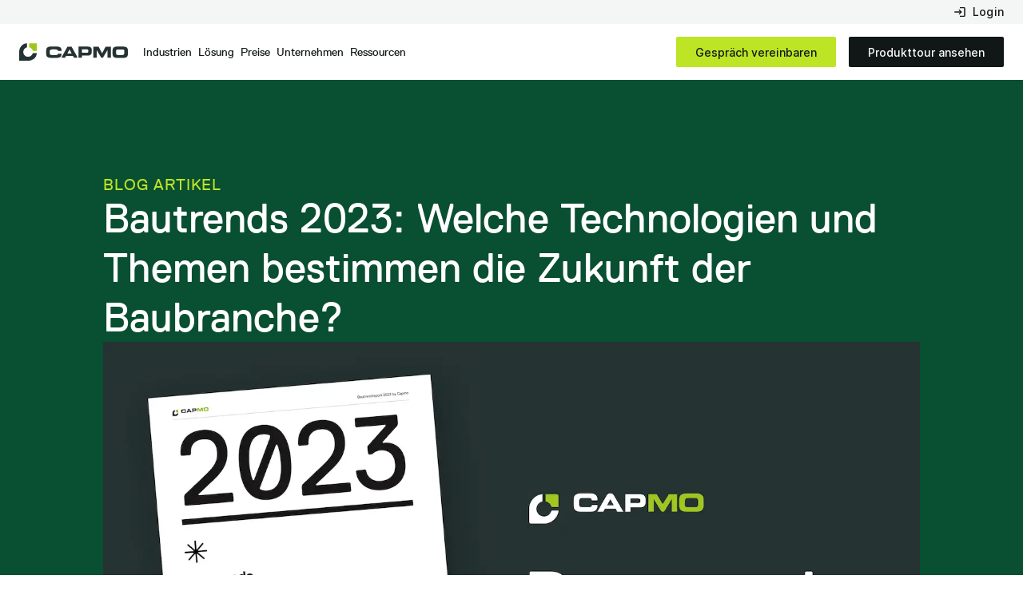

--- FILE ---
content_type: text/html
request_url: https://www.capmo.com/blog/bautrends-2023
body_size: 26619
content:
<!DOCTYPE html><!-- Last Published: Wed Jan 21 2026 09:51:39 GMT+0000 (Coordinated Universal Time) --><html data-wf-domain="www.capmo.com" data-wf-page="65c659274a774de387d6c95c" data-wf-site="620fb9c4a7a29bb3b2650350" data-wf-intellimize-customer-id="117367043" lang="de" data-wf-collection="65c659274a774de387d6cadb" data-wf-item-slug="bautrends-2023"><head><meta charset="utf-8"/><title>Bauindustrie 2023: die wichtigsten Trends aus der Baubranche</title><link rel="alternate" hrefLang="x-default" href="https://www.capmo.com/blog/bautrends-2023"/><link rel="alternate" hrefLang="de" href="https://www.capmo.com/blog/bautrends-2023"/><link rel="alternate" hrefLang="en" href="https://www.capmo.com/en/blog/bautrends-2023"/><meta content="Diese Technologien und Trends bestimmen die Zukunft der Baubranche." name="description"/><meta content="Bauindustrie 2023: die wichtigsten Trends aus der Baubranche" property="og:title"/><meta content="Diese Technologien und Trends bestimmen die Zukunft der Baubranche." property="og:description"/><meta content="https://cdn.prod.website-files.com/621634d5eaffe61f91eb5342/6530f347b11a4e68e4a847c2_LI_Bautrends_Keyvisual_bold_(1).webp" property="og:image"/><meta content="Bauindustrie 2023: die wichtigsten Trends aus der Baubranche" property="twitter:title"/><meta content="Diese Technologien und Trends bestimmen die Zukunft der Baubranche." property="twitter:description"/><meta content="https://cdn.prod.website-files.com/621634d5eaffe61f91eb5342/6530f347b11a4e68e4a847c2_LI_Bautrends_Keyvisual_bold_(1).webp" property="twitter:image"/><meta property="og:type" content="website"/><meta content="summary_large_image" name="twitter:card"/><meta content="width=device-width, initial-scale=1" name="viewport"/><link href="https://cdn.prod.website-files.com/620fb9c4a7a29bb3b2650350/css/capmo-dev.shared.ddd88e3ca.min.css" rel="stylesheet" type="text/css" integrity="sha384-3diOPKsR1aTdAMgxSIKmZUHi4qOetPQgddR16twNqTZNAkW8r9IJnDnh68Irh1q5" crossorigin="anonymous"/><link href="https://fonts.googleapis.com" rel="preconnect"/><link href="https://fonts.gstatic.com" rel="preconnect" crossorigin="anonymous"/><script src="https://ajax.googleapis.com/ajax/libs/webfont/1.6.26/webfont.js" type="text/javascript"></script><script type="text/javascript">WebFont.load({  google: {    families: ["Roboto:regular,500"]  }});</script><script type="text/javascript">!function(o,c){var n=c.documentElement,t=" w-mod-";n.className+=t+"js",("ontouchstart"in o||o.DocumentTouch&&c instanceof DocumentTouch)&&(n.className+=t+"touch")}(window,document);</script><link href="https://cdn.prod.website-files.com/620fb9c4a7a29bb3b2650350/652667aede1c06f9718c750b_Capmo_2310_Favicon.png" rel="shortcut icon" type="image/x-icon"/><link href="https://cdn.prod.website-files.com/620fb9c4a7a29bb3b2650350/652667d7d817b5862140ee97_Capmo_2310_Webclip.png" rel="apple-touch-icon"/><style>.anti-flicker, .anti-flicker * {visibility: hidden !important; opacity: 0 !important;}</style><style>[data-wf-hidden-variation], [data-wf-hidden-variation] * {
        display: none !important;
      }</style><script type="text/javascript">
    (function(c,l,a,r,i,t,y){
        c[a]=c[a]||function(){(c[a].q=c[a].q||[]).push(arguments)};
        t=l.createElement(r);t.async=1;t.src="https://www.clarity.ms/tag/"+i;
        y=l.getElementsByTagName(r)[0];y.parentNode.insertBefore(t,y);
    })(window, document, "clarity", "script", "tt44oesuur");
</script>



<!-- Google Tag Manager -->
<script>(function(w,d,s,l,i){w[l]=w[l]||[];w[l].push({'gtm.start':
new Date().getTime(),event:'gtm.js'});var f=d.getElementsByTagName(s)[0],
j=d.createElement(s),dl=l!='dataLayer'?'&l='+l:'';j.async=true;j.src=
'https://www.googletagmanager.com/gtm.js?id='+i+dl;f.parentNode.insertBefore(j,f);
})(window,document,'script','dataLayer','GTM-55TX2PZ3');</script>
<!-- End Google Tag Manager -->


<meta name="facebook-domain-verification" content="o4l2e1suhe5unhonnfreirziel9mbx">

<style>
/* Fixing Font Weight for Browsers */  
body{
  -webkit-font-smoothing: antialiased;
  -moz-osx-font-smoothing: grayscale;
}
</style>
<link rel="preconnect" href="https://dev.visualwebsiteoptimizer.com" />
<script type='text/javascript' id='vwoCode'>
window._vwo_code || (function() {
var account_id=792829,
version=2.0,
settings_tolerance=2000,
hide_element='body',
hide_element_style = 'opacity:0 !important;filter:alpha(opacity=0) !important;background:none !important',
/* DO NOT EDIT BELOW THIS LINE */
f=false,w=window,d=document,v=d.querySelector('#vwoCode'),cK='_vwo_'+account_id+'_settings',cc={};try{var c=JSON.parse(localStorage.getItem('_vwo_'+account_id+'_config'));cc=c&&typeof c==='object'?c:{}}catch(e){}var stT=cc.stT==='session'?w.sessionStorage:w.localStorage;code={use_existing_jquery:function(){return typeof use_existing_jquery!=='undefined'?use_existing_jquery:undefined},library_tolerance:function(){return typeof library_tolerance!=='undefined'?library_tolerance:undefined},settings_tolerance:function(){return cc.sT||settings_tolerance},hide_element_style:function(){return'{'+(cc.hES||hide_element_style)+'}'},hide_element:function(){return typeof cc.hE==='string'?cc.hE:hide_element},getVersion:function(){return version},finish:function(){if(!f){f=true;var e=d.getElementById('_vis_opt_path_hides');if(e)e.parentNode.removeChild(e)}},finished:function(){return f},load:function(e){var t=this.getSettings(),n=d.createElement('script'),i=this;if(t){n.textContent=t;d.getElementsByTagName('head')[0].appendChild(n);if(!w.VWO||VWO.caE){stT.removeItem(cK);i.load(e)}}else{n.fetchPriority='high';n.src=e;n.type='text/javascript';n.onerror=function(){_vwo_code.finish()};d.getElementsByTagName('head')[0].appendChild(n)}},getSettings:function(){try{var e=stT.getItem(cK);if(!e){return}e=JSON.parse(e);if(Date.now()>e.e){stT.removeItem(cK);return}return e.s}catch(e){return}},init:function(){if(d.URL.indexOf('__vwo_disable__')>-1)return;var e=this.settings_tolerance();w._vwo_settings_timer=setTimeout(function(){_vwo_code.finish();stT.removeItem(cK)},e);var t=d.currentScript,n=d.createElement('style'),i=this.hide_element(),r=t&&!t.async&&i?i+this.hide_element_style():'',c=d.getElementsByTagName('head')[0];n.setAttribute('id','_vis_opt_path_hides');v&&n.setAttribute('nonce',v.nonce);n.setAttribute('type','text/css');if(n.styleSheet)n.styleSheet.cssText=r;else n.appendChild(d.createTextNode(r));c.appendChild(n);this.load('https://dev.visualwebsiteoptimizer.com/j.php?a='+account_id+'&u='+encodeURIComponent(d.URL)+'&vn='+version)}};w._vwo_code=code;code.init();})();
</script>
<script src="https://app.optibase.io/script.js" public-api-key="cm7ev44ts03sz710h9atxpg0b"></script><script type="application/ld+json">
{
  "@context": "https://schema.org",
  "@graph": [
    {
      "@type": "Organization",
      "@id": "https://www.capmo.com/#organization",
      "name": "Capmo GmbH",
      "url": "https://www.capmo.com/",
      "sameAs": [],
      "logo": {
        "@type": "ImageObject",
        "@id": "https://www.capmo.com/#logo",
        "inLanguage": "de-DE",
        "url": "https://cdn.prod.website-files.com/620fb9c4a7a29bb3b2650350/628f6e95d34ef448069783c4_capmo-logo-mobile-2.svg",
        "contentUrl": "https://cdn.prod.website-files.com/620fb9c4a7a29bb3b2650350/628f6e95d34ef448069783c4_capmo-logo-mobile-2.svg",
        "width": 161,
        "height": 27,
        "caption": "Capmo GmbH"
      },
      "image": {
        "@id": "https://www.capmo.com/#logo"
      }
    },
    {
      "@type": "WebSite",
      "@id": "https://www.capmo.com/#website",
      "url": "https://www.capmo.com/",
      "name": "Capmo.de",
      "description": "Baumagazin von Capmo",
      "publisher": {
        "@id": "https://www.capmo.com/#organization"
      },
      "potentialAction": [
        {
          "@type": "SearchAction",
          "target": {
            "@type": "EntryPoint",
            "urlTemplate": "https://www.capmo.com/search?query={search_term_string}"
          },
          "query-input": "required name=search_term_string"
        }
      ],
      "inLanguage": "de-DE"
    },
    {
      "@type": "ImageObject",
      "@id": "https://www.capmo.com/blog/bautrends-2023/#primaryimage",
      "inLanguage": "de-DE",
      "url": "https://cdn.prod.website-files.com/621634d5eaffe61f91eb5342/6530f347b11a4e68e4a847c2_LI_Bautrends_Keyvisual_bold_(1).webp",
      "contentUrl": "https://cdn.prod.website-files.com/621634d5eaffe61f91eb5342/6530f347b11a4e68e4a847c2_LI_Bautrends_Keyvisual_bold_(1).webp",
      "width": 1600,
      "height": 1068,
      "caption": "Ein Mann auf einer Baustelle im Haus"
    },
    {
      "@type": "WebPage",
      "@id": "https://www.capmo.com/blog/bautrends-2023/#webpage",
      "url": "https://www.capmo.com/blog/bautrends-2023/",
      "name": "Bautrends 2023",
      "isPartOf": {
        "@id": "https://www.capmo.com/#website"
      },
      "primaryImageOfPage": {
        "@id": "https://www.capmo.com/blog/bautrends-2023/#primaryimage"
      },
      "datePublished": "Jul 15, 2025",
      "dateModified": "Oct 19, 2023",
      "description": "Diese Technologien und Trends bestimmen die Zukunft der Baubranche.",
      "breadcrumb": {
        "@id": "https://www.capmo.com/blog/bautrends-2023/#breadcrumb"
      },
      "inLanguage": "de-DE",
      "potentialAction": [
        {
          "@type": "ReadAction",
          "target": [
            "https://www.capmo.com/blog/bautrends-2023/"
          ]
        }
      ]
    },
    {
      "@type": "BreadcrumbList",
      "@id": "https://www.capmo.com/blog/bautrends-2023/#breadcrumb",
      "itemListElement": [
        {
          "@type": "ListItem",
          "position": 1,
          "name": "Home",
          "item": "https://www.capmo.com/"
        },
        {
          "@type": "ListItem",
          "position": 2,
          "name": "Blog",
          "item": "https://www.capmo.com/blog/"
        },
        {
          "@type": "ListItem",
          "position": 3,
          "name": "Bautrends 2023"
        }
      ]
    },
    {
      "@type": "Article",
      "@id": "https://www.capmo.com/blog/bautrends-2023/#article",
      "isPartOf": {
        "@id": "https://www.capmo.com/blog/bautrends-2023/#webpage"
      },
      "author": {
        "@id": "https://www.capmo.com/#/schema/person/bautrends-2023"
      },
      "headline": "Bautrends 2023",
      "datePublished": "Jul 15, 20250",
      "dateModified": "Oct 19, 2023",
      "mainEntityOfPage": {
        "@id": "https://www.capmo.com/blog/bautrends-2023/#webpage"
      },
      "wordCount": 1572,
      "commentCount": 0,
      "publisher": {
        "@id": "https://www.capmo.com/#organization"
      },
      "image": {
        "@id": "https://www.capmo.com/blog/bautrends-2023/#primaryimage"
      },
      "thumbnailUrl": "https://cdn.prod.website-files.com/621634d5eaffe61f91eb5342/6530f347b11a4e68e4a847c2_LI_Bautrends_Keyvisual_bold_(1).webp",
      "articleSection": [
        "Artikel"
      ],
      "inLanguage": "de-DE",
      "potentialAction": [
        {
          "@type": "CommentAction",
          "name": "Comment",
          "target": [
            "https://www.capmo.com/blog/bautrends-2023/#respond"
          ]
        }
      ]
    },
    {
      "@type": "Person",
      "@id": "https://www.capmo.com/de/#/schema/person/bautrends-2023",
      "name": "Thea Zinner",
      "image": {
        "@type": "ImageObject",
        "@id": "https://www.capmo.com/#personlogo",
        "inLanguage": "de-DE",
        "url": "https://cdn.prod.website-files.com/621634d5eaffe61f91eb5342/6530f2d0252a7ff474af873c_0.jpeg",
        "contentUrl": "https://cdn.prod.website-files.com/621634d5eaffe61f91eb5342/6530f2d0252a7ff474af873c_0.jpeg",
        "caption": "Thea Zinner"
      }
    }
  ]
}
</script>
<script>
  var meta_robots_tag = document.createElement('meta');
  meta_robots_tag.name = "robots";
  meta_robots_tag.content = false ? "noindex, nofollow" : "index";
  document.getElementsByTagName('head')[0].appendChild(meta_robots_tag);
</script>

<script>
if('false' == 'true'){
var meta = document.createElement('meta');
meta.property = "og:url";
meta.content = "https://capmo.com/";
document.getElementsByTagName('head')[0].appendChild(meta);
var link = document.createElement('link');
link.rel = "canonical";
link.href = "https://capmo.com/";
document.getElementsByTagName('head')[0].appendChild(link);
}
</script></head><body><div id="active-line" class="anchor-line"></div><div class="gtm-embed w-embed w-iframe"><!-- Google Tag Manager (noscript) -->
<noscript><iframe src="https://www.googletagmanager.com/ns.html?id=GTM-KRBCB94"
height="0" width="0" style="display:none;visibility:hidden"></iframe></noscript>
<!-- End Google Tag Manager (noscript) --></div><div data-w-id="02cddce9-6ed1-7748-c82a-46bdd952be0c" data-animation="default" data-collapse="medium" data-duration="400" data-easing="ease" data-easing2="ease" role="banner" class="navigation w-nav"><header class="nav-contact-wrapper"><div class="information-attachment-2 test"><a href="https://app.capmo.de/login" class="login-link w-inline-block"><div class="phone-image-2 w-embed"><svg width="16" height="16" viewBox="0 0 16 16" fill="none" xmlns="http://www.w3.org/2000/svg">
<g clip-path="url(#clip0_3404_455)">
<path d="M7.3335 4.66667L6.40016 5.6L8.1335 7.33333H1.3335V8.66667H8.1335L6.40016 10.4L7.3335 11.3333L10.6668 8L7.3335 4.66667ZM13.3335 12.6667H8.00016V14H13.3335C14.0668 14 14.6668 13.4 14.6668 12.6667V3.33333C14.6668 2.6 14.0668 2 13.3335 2H8.00016V3.33333H13.3335V12.6667Z" fill="currentColor"/>
</g>
<defs>
<clipPath id="clip0_3404_455">
<rect width="16" height="16" fill="white"/>
</clipPath>
</defs>
</svg></div><div>Login</div></a></div></header><header class="nav-container-3 test"><div class="navbar-overlay"></div><a href="/" class="nav-brand w-nav-brand"><img loading="eager" src="https://cdn.prod.website-files.com/620fb9c4a7a29bb3b2650350/64f59b5a6dcd597fb196b0c8_Group%201000003396.svg" alt="Capmo Logo" class="nav-logo-3"/></a><nav role="navigation" class="nav-menu w-nav-menu"><div class="nav-links-2"><div data-delay="300" data-hover="false" class="navbar-dropdown w-dropdown"><div class="dropdown-toggle-3 w-dropdown-toggle"><div class="dropdown-link-text">Industrien</div><img loading="lazy" src="https://cdn.prod.website-files.com/620fb9c4a7a29bb3b2650350/67963dafe6df2fd990959061_64f59b5a6dcd597fb196b0ca_Vector%2053%201.svg" alt="" class="arrow-image"/></div><nav class="dropdown-list-3 w-dropdown-list"><div class="navbar-dropdown-wrapper-2 small-dropdown"><div class="label visible-desktop margin-m">industrien</div><div class="nav-label margin-xxs">Rolle</div><a href="/industrien/generalunter--ubernehmer" class="dropdown-link-div-2 margin-xxs w-inline-block"><img loading="lazy" src="https://cdn.prod.website-files.com/620fb9c4a7a29bb3b2650350/6749c9f496e4e6a7c231f348_Icon-2.svg" alt=""/><div>Generalunter- &amp; übernehmer</div></a><a href="/industrien/bauherren-projektentwickler" class="dropdown-link-div-2 margin-xxs w-inline-block"><img loading="lazy" src="https://cdn.prod.website-files.com/620fb9c4a7a29bb3b2650350/6749c9f4b9da5c001ee467d0_Icon-1.svg" alt=""/><div>Bauherren &amp; Projektentwickler</div></a><a href="/industrien/planer" class="dropdown-link-div-2 margin-m w-inline-block"><img loading="lazy" src="https://cdn.prod.website-files.com/620fb9c4a7a29bb3b2650350/67d2d7c76de9aa73d90f1ef5_planer.svg" alt=""/><div>Planer</div></a><a href="/referenzen?utm_source=referral&amp;utm_medium=website&amp;utm_content=fuer_wen" class="text-link w-inline-block"><div class="margin-right-0-25r">Fallstudien unserer Kunden lesen</div><img loading="lazy" src="https://cdn.prod.website-files.com/620fb9c4a7a29bb3b2650350/64f59b5a6dcd597fb196b0c9_arrow_forward.svg" alt=""/></a></div></nav></div><div data-delay="300" data-hover="false" class="navbar-dropdown w-dropdown"><div class="dropdown-toggle-3 w-dropdown-toggle"><div class="dropdown-link-text">Lösung</div><img loading="lazy" src="https://cdn.prod.website-files.com/620fb9c4a7a29bb3b2650350/67963dafe6df2fd990959061_64f59b5a6dcd597fb196b0ca_Vector%2053%201.svg" alt="" class="arrow-image"/></div><nav class="dropdown-list-3 w-dropdown-list"><div class="navbar-dropdown-wrapper-2 big-dropdown"><div class="label visible-desktop margin-m">lösung</div><div class="solution-row-1"><a rel="noopener" href="/loesungen/plattform" class="div-res-nav-right-box-2 w-inline-block"><img loading="lazy" src="https://cdn.prod.website-files.com/620fb9c4a7a29bb3b2650350/688b2238edbeb694e615157a_Promotion-Navbar-Product.webp" alt="" class="resources-card-image losung-card-image"/><div class="resources-card-text-wrapper flex-horizontal"><div><div class="text-block-24">Ihre smarte Projektassistenz</div><div class="text-block-25">Findet Dokumente, prüft Nachträge und kennt alle Normen. Alles KI-gestützt, in Sekunden, für volle Kontrolle auf der Baustelle.</div></div><div class="text-link"><div class="margin-right-0-25r">Plattformübersicht</div><img loading="lazy" src="https://cdn.prod.website-files.com/620fb9c4a7a29bb3b2650350/64f59b5a6dcd597fb196b0c9_arrow_forward.svg" alt=""/></div></div></a></div><div class="solution-row-1"><a rel="noopener" href="/loesungen/kunstliche-intelligenz-ki" class="div-res-nav-right-box-ai w-inline-block"><img loading="lazy" src="https://cdn.prod.website-files.com/620fb9c4a7a29bb3b2650350/6835726d91e3fc7e80ea9364_Group%2084.svg" alt="" class="resources-card-image ai"/><div class="resources-card-text-wrapper flex-horizontal"><div class="resources-ai-text"><div class="text-block-24">Die Capmo KI</div><div class="text-block-25">Aufgaben, die sonst Stunden kosten, in Minuten erledigt.</div></div><div class="text-link grey"><div class="margin-right-0-25r">Alle Funktionen ansehen</div><img loading="lazy" src="https://cdn.prod.website-files.com/620fb9c4a7a29bb3b2650350/65dda7b0791059414f29b6b4_arrow_forward.svg" alt="" class="text-link-img"/></div></div><div class="display-none w-embed"><style>
	.div-res-nav-right-box-ai {
  	background-size: 200% 100%;
    background-position: left center;
    transition: background-position 0.5s ease;
  }
	
  .div-res-nav-right-box-ai:hover {
  	background-position: right center;
	}
</style></div></a></div><div class="solutions-wrapper"><div class="solution-in-nav"><div class="nav-label margin-xxs fix-height">Baustellenproduktivität</div><div class="resources-content"><div class="resources-link-wrapper"><a href="/loesungen/abnahmen" class="dropdown-link-div-2 w-inline-block"><img loading="lazy" src="https://cdn.prod.website-files.com/620fb9c4a7a29bb3b2650350/6749cae3ea66c1921c79a99e_Icon-3.svg" alt=""/><div>Abna﻿hmen</div></a><a href="/loesungen/bautagebuch-fotos" class="dropdown-link-div-2 w-inline-block"><img loading="lazy" src="https://cdn.prod.website-files.com/620fb9c4a7a29bb3b2650350/6749cae31a24bf0c0d767d51_Icon-2.svg" alt=""/><div>Bautagebuch &amp; Fotos</div></a><a href="/loesungen/aufgabenverwaltung" class="dropdown-link-div-2 w-inline-block"><img loading="lazy" src="https://cdn.prod.website-files.com/620fb9c4a7a29bb3b2650350/6749cae318d1613056039237_Icon-1.svg" alt=""/><div>Aufgabenverwaltung</div></a><a href="/loesungen/mangelmanagement" class="dropdown-link-div-2 w-inline-block"><img loading="lazy" src="https://cdn.prod.website-files.com/620fb9c4a7a29bb3b2650350/6749cae3edffac1479fc8f1a_Icon.svg" alt=""/><div>Mängelmanagement</div></a><a href="/loesungen/qualitatssicherung-checklisten" class="dropdown-link-div-2 w-inline-block"><img loading="lazy" src="https://cdn.prod.website-files.com/620fb9c4a7a29bb3b2650350/6808fd2780aca9b06f3b0e1c_checklist.svg" alt=""/><div>Qualitätssicherung &amp; Checklisten</div></a></div></div></div><div class="solution-in-nav"><div class="nav-label margin-xxs fix-height">Kommunikation &amp; Zusammenarbeit</div><div class="resources-content"><div class="resources-link-wrapper"><a href="/loesungen/common-data-environment-cde" class="dropdown-link-div-2 w-inline-block"><img loading="lazy" src="https://cdn.prod.website-files.com/620fb9c4a7a29bb3b2650350/6749cb3a9f0e2f1f21cda692_Icon-2.svg" alt=""/><div>Common Data Environment (CDE)</div></a><a href="/loesungen/geschaftspartnermanagement" class="dropdown-link-div-2 w-inline-block"><img loading="lazy" src="https://cdn.prod.website-files.com/620fb9c4a7a29bb3b2650350/6749cb3a4063d5243eafbde2_Icon-1.svg" alt=""/><div>Geschäftspartner-management</div></a></div></div></div><div class="solution-in-nav"><div class="nav-label margin-xxs fix-height">Projektmanagement &amp; Steuerung</div><div class="resources-content"><div class="resources-link-wrapper"><a href="/loesungen/terminplane" class="dropdown-link-div-2 w-inline-block"><img loading="lazy" src="https://cdn.prod.website-files.com/620fb9c4a7a29bb3b2650350/6749ca7dd942c4d8de901dbc_Icon-3.svg" alt=""/><div>Ter﻿minpläne</div></a><a href="/loesungen/anderungsmanagement" class="dropdown-link-div-2 w-inline-block"><img loading="lazy" src="https://cdn.prod.website-files.com/620fb9c4a7a29bb3b2650350/6749ca7d1b2b292c877da33d_Icon-2.svg" alt=""/><div>Änderungsmanagement</div></a><a href="/loesungen/plane-bim" class="dropdown-link-div-2 w-inline-block"><img loading="lazy" src="https://cdn.prod.website-files.com/620fb9c4a7a29bb3b2650350/6749ca7d902567017be8bf47_Icon-1.svg" alt=""/><div>Pläne &amp; BIM</div></a><a href="/loesungen/dokumentenmanagement-2" class="dropdown-link-div-2 w-inline-block"><img loading="lazy" src="https://cdn.prod.website-files.com/620fb9c4a7a29bb3b2650350/6749ca7d809138f4edc19f3d_Icon.svg" alt=""/><div>Dokumentenmanagement</div></a><a href="/loesungen/besprechungen-protokolle" class="dropdown-link-div-2 w-inline-block"><img loading="lazy" src="https://cdn.prod.website-files.com/620fb9c4a7a29bb3b2650350/68235382ebc0f8a3f22571ce_besprechungen-protokolle.svg" alt=""/><div>Besprechungen &amp; Protokolle</div></a></div></div></div><div class="solution-in-nav"><div class="nav-label margin-xxs fix-height">Automatisierung &amp; Integrationen</div><div class="resources-content"><div class="resources-link-wrapper"><a href="/loesungen/api-integrationen" class="dropdown-link-div-2 w-inline-block"><img loading="lazy" src="https://cdn.prod.website-files.com/620fb9c4a7a29bb3b2650350/6749cb846fef3112b6823657_Icon-2.svg" alt=""/><div>API &amp; Integrationen</div></a><a href="/loesungen/sharepoint-integration" class="dropdown-link-div-2 w-inline-block"><img loading="lazy" src="https://cdn.prod.website-files.com/620fb9c4a7a29bb3b2650350/6749cb8409d2e0a926c01c02_Icon-1.svg" alt=""/><div>Sharepoint Integration</div></a><a href="/loesungen/analyse-auswertungen" class="dropdown-link-div-2 w-inline-block"><img loading="lazy" src="https://cdn.prod.website-files.com/620fb9c4a7a29bb3b2650350/6749cb3ad6075d16e17c1d28_Icon.svg" alt=""/><div>Analyse &amp; Auswertungen</div></a></div></div></div></div></div></nav></div><a href="/preise" class="dropdown-link-text preise-nav-link w-nav-link">Preise</a><div data-delay="300" data-hover="false" class="navbar-dropdown w-dropdown"><div class="dropdown-toggle-3 w-dropdown-toggle"><div class="dropdown-link-text">Unternehmen</div><img loading="lazy" src="https://cdn.prod.website-files.com/620fb9c4a7a29bb3b2650350/67963dafe6df2fd990959061_64f59b5a6dcd597fb196b0ca_Vector%2053%201.svg" alt="" class="arrow-image"/></div><nav class="dropdown-list-3 w-dropdown-list"><div class="navbar-dropdown-wrapper-2 small-dropdown"><div class="label visible-desktop margin-m">über uns</div><a href="/ueber-uns" class="dropdown-link-div-2 margin-xxs w-inline-block"><img loading="lazy" src="https://cdn.prod.website-files.com/620fb9c4a7a29bb3b2650350/6527b10681cc9dc76d248579_Icon%20(3).svg" alt=""/><div>Über Capmo</div></a><a href="/veranstaltungen" class="dropdown-link-div-2 margin-xxs w-inline-block"><img loading="lazy" src="https://cdn.prod.website-files.com/620fb9c4a7a29bb3b2650350/65143322c6e89fbd0753a9d2_Icon.svg" alt=""/><div>Veranstaltungen</div></a><a href="/jobs" class="dropdown-link-div-2 margin-xxs w-inline-block"><img loading="lazy" src="https://cdn.prod.website-files.com/620fb9c4a7a29bb3b2650350/65294e677787abb2e0e2474f_Icon.svg" alt=""/><div>Jobs &amp; Karriere</div></a><a href="/presse" class="dropdown-link-div-2 w-inline-block"><img loading="lazy" src="https://cdn.prod.website-files.com/620fb9c4a7a29bb3b2650350/65294e676aa1713d9509bbad_Icon%20(1).svg" alt=""/><div>Presse</div></a></div></nav></div><div data-delay="300" data-hover="false" class="navbar-dropdown w-dropdown"><div class="dropdown-toggle-3 w-dropdown-toggle"><div class="dropdown-link-text">Ressourcen</div><img loading="lazy" src="https://cdn.prod.website-files.com/620fb9c4a7a29bb3b2650350/67963dafe6df2fd990959061_64f59b5a6dcd597fb196b0ca_Vector%2053%201.svg" alt="" class="arrow-image"/></div><nav class="dropdown-list-3 w-dropdown-list"><div class="navbar-dropdown-wrapper-2"><div class="label visible-desktop margin-m">Ressourcen</div><div class="nav-label margin-xxs">Unterstützung</div><div class="resources-content margin-m"><div class="resources-link-wrapper"><a href="/service/kundenservice" class="dropdown-link-div-2 w-inline-block"><img loading="lazy" src="https://cdn.prod.website-files.com/620fb9c4a7a29bb3b2650350/6749ef8b18d1613056268e1e_Icon-1.svg" alt=""/><div>Kundenservice</div></a></div></div><div class="nav-label margin-xxs">Ressourcen</div><div class="resources-content"><div class="resources-link-wrapper"><a href="/category/ebook" class="dropdown-link-div-2 w-inline-block"><img loading="lazy" src="https://cdn.prod.website-files.com/620fb9c4a7a29bb3b2650350/64f59c84ccdbbce5cc081b3a_Icon%20(4).svg" alt=""/><div>eBooks</div></a><a href="/category/webinare" class="dropdown-link-div-2 w-inline-block"><img loading="lazy" src="https://cdn.prod.website-files.com/620fb9c4a7a29bb3b2650350/64f59c84ccdbbce5cc081b37_Icon%20(5).svg" alt=""/><div>Webinare</div></a><a href="/blog" class="dropdown-link-div-2 w-inline-block"><img loading="lazy" src="https://cdn.prod.website-files.com/620fb9c4a7a29bb3b2650350/64f59c84ccdbbce5cc081b36_Icon%20(3).svg" alt=""/><div>Blog</div></a><a href="/category/baulexikon" class="dropdown-link-div-2 w-inline-block"><img loading="lazy" src="https://cdn.prod.website-files.com/620fb9c4a7a29bb3b2650350/64f59c84ccdbbce5cc081b39_Icon%20(6).svg" alt=""/><div>Baulexikon</div></a><a href="/blog#newsletter" class="dropdown-link-div-2 w-inline-block"><img loading="lazy" src="https://cdn.prod.website-files.com/620fb9c4a7a29bb3b2650350/64f59c84ccdbbce5cc081b38_Icon%20(7).svg" alt=""/><div>Newsletter-Abo</div></a></div><div class="ressources-dropdown-right-2"><a rel="noopener" href="https://konkret.capmo.com/" target="_blank" class="div-res-nav-right-box-2 w-inline-block"><img loading="lazy" src="https://cdn.prod.website-files.com/620fb9c4a7a29bb3b2650350/691f3e2cdce1a332a6495a2f_Navbar-Kachel-Klein.webp" alt="" class="resources-card-image"/><div class="resources-card-text-wrapper"><div class="text-xxs text-neutral-500 margin-3xs">17. JUNI 2026 / MÜNCHEN</div><div class="text-neutral-800 margin-3xs">Die KONKRET Konferenz 2026</div><div class="text-link"><div class="margin-right-0-25r">Jetzt Ticket sichern</div><img loading="lazy" src="https://cdn.prod.website-files.com/620fb9c4a7a29bb3b2650350/64f59b5a6dcd597fb196b0c9_arrow_forward.svg" alt=""/></div></div></a><a href="https://www.capmo.com/ebook/trendreport-bau-2026" class="div-res-nav-right-box-2 w-inline-block"><img loading="lazy" src="https://cdn.prod.website-files.com/620fb9c4a7a29bb3b2650350/696773cc96879bc4a4c47cb4_Navbar-Kachel-Klein-Trendreport2026.webp" alt="" class="resources-card-image"/><div class="resources-card-text-wrapper"><div class="text-xxs text-neutral-500 margin-3xs">Kostenloses Ebook</div><div class="text-neutral-800 margin-3xs">Trendreport Bau 2026</div><div class="text-link"><div class="margin-right-0-25r">Zum Download</div><img loading="lazy" src="https://cdn.prod.website-files.com/620fb9c4a7a29bb3b2650350/64f59b5a6dcd597fb196b0c9_arrow_forward.svg" alt=""/></div></div></a></div></div></div></nav></div></div><div class="button-wrapper nav-button-wrapper"><a href="/gespraech-vereinbaren" id="w-node-c1ad36dc-1470-9c84-98af-ffa7a2b73629-d952be0c" class="button-small w-button">Gespräch vereinbaren</a><a href="/kostenlose-produkttour" id="w-node-c1ad36dc-1470-9c84-98af-ffa7a2b7362b-d952be0c" class="button-black-small w-button">Produkttour ansehen</a></div><div class="mobile-nav-link-wrapper"><a href="tel:+49(0)8921540420" class="call-wrapper-2 w-inline-block"><img loading="eager" src="https://cdn.prod.website-files.com/620fb9c4a7a29bb3b2650350/64f59b5a6dcd597fb196b0cb_Icon%20(2).svg" alt="" class="call-icon-2"/></a></div><div class="nav-spacer"></div></nav><div scroll="both" class="nav-menu-button w-nav-button"><div class="nav-menu-button-wrap"><div class="nav-lines nav-line-1"></div><div class="nav-lines nav-line-2"></div><div class="nav-lines nav-line-3"></div></div></div></header></div><div class="structure-data w-dyn-bind-empty w-richtext"></div><main class="main-wrapper"><div class="sticky-content-wrapper"><section data-w-id="18e475d9-3412-b498-83aa-851f81ac9a5f" class="section blog-hero-section"><div class="container grid"><div id="w-node-_18e475d9-3412-b498-83aa-851f81ac9a61-87d6c95c" class="column gap-l"><div class="label text-green-400"><span>Blog Artikel</span></div><h1 class="heading-xl">Bautrends 2023: Welche Technologien und Themen bestimmen die Zukunft der Baubranche?</h1><div id="w-node-_18e475d9-3412-b498-83aa-851f81ac9a67-87d6c95c" class="blog-template-hero-image"><img alt="" loading="eager" src="https://cdn.prod.website-files.com/621634d5eaffe61f91eb5342/6530f347b11a4e68e4a847c2_LI_Bautrends_Keyvisual_bold_(1).webp" class="cover-image"/><img src="https://cdn.prod.website-files.com/620fb9c4a7a29bb3b2650350/65030b80156b5291e0e8411b_Vector%2054.svg" loading="eager" alt="" class="blog-image-corner"/></div></div></div></section><section data-w-id="18e475d9-3412-b498-83aa-851f81ac9a6a" class="section padding-1-5rem bg-neutral-100 relative"><div class="container grid"><div id="w-node-_18e475d9-3412-b498-83aa-851f81ac9a6c-87d6c95c" class="blog-article-author-grid"><img src="https://cdn.prod.website-files.com/621634d5eaffe61f91eb5342/6530f2d0252a7ff474af873c_0.jpeg" loading="lazy" id="w-node-_18e475d9-3412-b498-83aa-851f81ac9a6d-87d6c95c" alt="" class="blog-article-author-image"/><div id="w-node-_18e475d9-3412-b498-83aa-851f81ac9a6e-87d6c95c" class="column"><div class="label-xs margin-xxs">Thea Zinner</div><p class="text-xs">Expertin Baubranche</p></div></div><div id="w-node-_18e475d9-3412-b498-83aa-851f81ac9a73-87d6c95c" class="button-wrapper blog-date-and-time"><p id="w-node-_18e475d9-3412-b498-83aa-851f81ac9a74-87d6c95c">14.12.2022</p><div id="w-node-_18e475d9-3412-b498-83aa-851f81ac9a76-87d6c95c" class="read-time-wrapper"><div>Lesezeit:</div><div>6</div><div>min</div></div></div></div></section><div style="display:none" class="read-bar-wrapper"><div class="read-bar-line"></div></div><div data-w-id="18e475d9-3412-b498-83aa-851f81ac9a7f" class="read-bar-sections-wrapper"><section data-w-id="18e475d9-3412-b498-83aa-851f81ac9a80" class="section toc-section"><div class="container flex-center"><div id="toc-1" class="toc-wrapper"><div class="label margin-xxs">Inhaltsverzeichnis</div></div></div><div id="toc-viewport" class="toc-viewport-box"></div></section><div class="container toc-button-container"><div class="toc-button-wrapper"><div scroll="disable" data-w-id="18e475d9-3412-b498-83aa-851f81ac9a88" class="toc-open-button"><img src="https://cdn.prod.website-files.com/620fb9c4a7a29bb3b2650350/650829d95db4459af5ed7162_list.svg" loading="lazy" alt=""/></div></div></div><section class="section blog-text-section first-blog-section"><div class="hide"><div id="old-testimonial"><div class="testimonial-wrapper"><div class="case-studies-author-wrapper-5"><img alt="" loading="lazy" src="" class="grayscale-image w-dyn-bind-empty"/></div><div id="w-node-_18e475d9-3412-b498-83aa-851f81ac9a90-87d6c95c"><h2 id="w-node-_18e475d9-3412-b498-83aa-851f81ac9a91-87d6c95c" class="author-heading w-dyn-bind-empty"></h2><div class="label margin-xxs w-dyn-bind-empty"></div><div class="font-inter w-dyn-bind-empty"></div></div></div></div><div id="old-cta"><div class="clip-wrapper"><div class="case-studies-author-wrapper-5"><img alt="" loading="lazy" src="https://cdn.prod.website-files.com/620fb9c4a7a29bb3b2650350/6525368880357ef885de3441_Checklist-Download-Banner-IlluIcon.svg" class="contain-image-to-be-deleted"/></div><div id="w-node-_18e475d9-3412-b498-83aa-851f81ac9a9b-87d6c95c"><h2 class="checkliste-heading">Gratis Checkliste zum Ausdrucken</h2><div class="checklilste-wrapper"><p class="checkliste-paragraph">Laden SIe sich Ihre gratis Checkliste zur Softwareeinführung herunter.</p><a href="#" class="button rich-text-button w-button">Capmo für Geschäftsführer</a></div></div></div></div></div><div class="container flex-center"><div id="sticky-item-1" data-scroll="mid" class="column flex-center"><div class="main-blog-text w-richtext"><p id>‍<strong id>Ein neues Geschäftsjahr steht bevor. Viele Unternehmer blicken den kommenden Monaten mit gemischten Gefühlen entgegen. Insbesondere für die Baubranche wird 2023 ein Jahr der Veränderungen, Innovationen und neuen Arbeitsprozesse. Was es mittel- und langfristig braucht, sind Lösungen, um günstiger, effizienter und nachhaltiger zu bauen. Doch wie kann das gelingen? Unser neuer Report "Bautrends 2023" gibt einen Ausblick und wegweisende Antworten.</strong></p><p id>Erst Fachkräftemangel und Materialknappheit, jetzt Energiekrise, massive Preissteigerungen und Zinserhöhungen: die Baubranche kämpft derzeit mit vielen Herausforderungen. Wie können Baufirmen trotz der Krisen weiterhin erfolgreich wirtschaften? Welche Technologien und Themen bestimmen die Zukunft der Baubranche?</p><p id>Auf Grundlage einer Studie aus dem Sommer 2022 haben wir die top Trends ermittelt und geben mit den "Bautrends 2023" einen Ausblick. Jeder Trend konkretisiert allgemeine Entwicklungen mit Beispielen und Stimmen aus der Praxis. Die wichtigsten Eckpunkte fassen wir hier vorab für Sie zusammen.</p><p id>Den vollständigen Report mit exklusiven Interviews und Experten-Prognosen können Sie hier kostenlos als eBook herunterladen. </p><div id></div><h2 id><strong id>Zukunft der Baubranche: Prognose für die Bauwirtschaft 2023</strong></h2><p id>Gestiegene Energie-, Material- und Baupreise sowie das anziehende Zinsniveau haben die Rahmenbedingungen für Bauprojekte in den letzten Monaten erheblich verschlechtert. 17 Prozent der Wohnungsbauunternehmen waren laut ifo-Institut im September 2022 von Stornierungen betroffen. Wird die rückläufige Nachfrage auch 2023 ein Hauptproblem der Baubranche sein? Was muss passieren, damit sich die Auftragslage wieder verbessert? </p><p id>Um zu erfahren, wie es 2023 weitergehen könnte, haben wir mit Felix Leiss vom <a href="https://www.ifo.de/" target="_blank" id>ifo-Institut</a> und Tim-Oliver Müller, Hauptgeschäftsführer des Hauptverbandes der deutschen Bauindustrie gesprochen. Im Interview geben die beiden Experten eine fundierte Einschätzung zur künftigen Entwicklung. Ihrer Prognose zur Bauwirtschaft 2023 folgen unsere zehn Trends:</p><ol id><li id>Nachhaltiges Bauen</li><li id>Effizientere Arbeitsprozesse</li><li id>Modulares Bauen</li><li id>Vorfertigung</li><li id>Beton-3D-Druck</li><li id>E-Mobilität</li><li id>Bauwerksbegrünung</li><li id>7D-BIM</li><li id>Lean Construction</li><li id>Employer Branding</li></ol><h2 id><strong id>1. Nachhaltiges Bauen: Schritt für Schritt zur Kreislaufwirtschaft</strong></h2><p id>Nicht nur aus Gründen der<a href="https://www.capmo.com/baulexikon/nachhaltiges-bauen" id> Nachhaltigkeit</a> wird 2023 den Blick auf die Kreislaufwirtschaft schärfen. Rohstoffknappheit und <a href="https://www.capmo.com/blog/baukonjunktur-2023" id>anhaltende Lieferengpässe</a> haben bereits viele Baufirmen für die Notwendigkeit sensibilisiert, <a href="https://www.capmo.com/referenzen/kraemmel-bau">ressourcenschonender</a> und mit vorhandenen Materialien zu arbeiten. Wo es möglich ist, greifen sie auf regionale, leichter verfügbare Alternativen zurück. In den kommenden Monaten dürften Sekundär- und Recycling-Baustoffe aus der Inlandsproduktion eine noch stärkere Rolle spielen.</p><p id>Damit Kreislaufwirtschaft im Gebäudesektor möglich wird, braucht es jedoch Transparenz über verbaute Materialien und Komponenten. Bereits im November 2021 hat die Bundesregierung einen digitalen Gebäuderessourcen-Pass angekündigt, der alle Daten zur Klimawirkung und Kreislauffähigkeit eines Bauwerks festhält. Ab<a href="https://www.deutsche-handwerks-zeitung.de/wie-geht-es-weiter-mit-der-kfw-neubaufoerderung-266206/" id> 2030 sollen laut EU nur noch klimaneutrale Neubauten</a> genehmigt werden. Die Berechnung und der Nachweis der CO2-Bilanz von Bauprojekten werden bei der künftigen Auftragsvergabe stärker Berücksichtigung finden.&nbsp;</p><p id>Dabei rücken Haupt-CO2-Treiber der Baubranche in den Fokus, insbesondere die Herstellung mineralischer Produkte wie Zement und Beton. Welche nachhaltigen Alternativen und Baumaterialien der Zukunft denkbar sind, zeigen konkrete Beispiele in unserem Trendreport.</p><h2 id><strong id>2. Effiziente Arbeitsprozesse: Zeit und Geld sparen mit kluger Technik</strong></h2><p id>In Anbetracht der Preissteigerungen suchen Baufirmen mehr denn je nach Einsparpotenzialen und Möglichkeiten, insgesamt effizienter zu arbeiten. Kontrollierbare Kostentreiber finden Sie vor allem bei <a href="https://www.capmo.com/blog/einheitliche-workflows-bau" id>internen Abläufen auf der Baustelle und im Büro</a>. Hier können innovative Technologien und die Digitalisierung in vielerlei Hinsicht zur Arbeitserleichterung beitragen.&nbsp;</p><p id>Ob für die Bauplanung, das Mängel- und Personalmanagement oder die <a href="/blog/baustellendokumentation" target="_blank" id>Baustellendokumentation</a>: Das Angebot an Tools, die den Baustellenalltag vereinfachen sollen, wächst stetig. Insbesondere Software für die digitale Kommunikation und Zusammenarbeit wird für das Bauen von morgen unverzichtbar. Doch um Abläufe wirklich effizienter zu gestalten, müssen die Tools einfach implementierbar und nutzerfreundlich sein. <a href="https://www.linkedin.com/in/florian-biller/" id>Florian Biller</a>, Gründer und Geschäftsführer von Capmo, gibt im Trendreport wertvolle Tipps, worauf es bei der Wahl der passenden Lösung ankommt.</p><figure id class="w-richtext-figure-type-image w-richtext-align-center" data-rt-type="image" data-rt-align="center"><div id><img src="https://cdn.prod.website-files.com/621634d5eaffe61f91eb5342/6530f34ab11a4e68e4a84b4e_Capmo_Marchitecture.png" loading="lazy" id width="auto" height="auto"></div><figcaption id>Capmos Einsatzmöglichkeiten</figcaption></figure><h2 id><strong id>3. Modulares Bauen: Räume fahren auf dem Tieflader zur Baustelle</strong></h2><p id>Es beschleunigt Prozesse, macht Abläufe besser planbar und unabhängig vom Wetterbericht: Mit diesen Vorteilen wird modulares Bauen im kommenden Jahr noch stärker in die Baupraxis einfließen. Die Veranstalter der BAU2023 widmen dem Thema auf der Weltleitmesse für Architektur, Materialien und Systeme sogar eine eigene Sonderschau.&nbsp;</p><p id>Welche Chancen und neuen Möglichkeiten bringt dieser Bautrend 2023 mit sich? Einblicke gibt unser Trendreport mit Beispielen aus der Praxis und einem Interview mit Matthias Strauss, Projektleiter der BAU2023.</p><p id>Hier erhalten Sie den Trendreport 2023 als zum kostenlosen Download!</p><div id></div><h2 id><strong id>4. Vorfertigung: Bauen wie mit Lego, nur in groß</strong></h2><p id>Verbunden mit dem Trend zum modularen Bauen gewinnt auch die Vorfertigung an Bedeutung. Vom Boden bis zur Decke können nahezu alle Gebäudeelemente in einer Fabrik vorgefertigt werden. Auf der Baustelle sind dann nur noch die letzten Arbeitsschritte zu erledigen, zum Beispiel das Gießen des Estrichs, das Verlegen von Kabeln oder die Installation der Heizung. Die industrielle Vorfertigung ist ein Weg, um zusätzliche Kapazitäten am Markt zu schaffen und unter Berücksichtigung aller Qualitätsstandards schneller Wohnungen zu bauen. Noch dazu sind vorgefertigte Modulbau-Lösungen in der Regel wirtschaftlicher als herkömmliche Bauweisen.</p><h2 id><strong id>5. Beton-3D-Druck: Schicht für Schicht zum Neubau</strong></h2><p id>Auf der einen Seite steht der anhaltende Fachkräftemangel, auf der anderen der rapide steigende Bedarf an Wohnraum: Diese Rahmenbedingungen steigern die Erwartungen an die 3D-Druck-Technologie, die bereits im November 2022 auf der BIM-World als Zukunftsthema für das Baujahr 2023 diskutiert wurde. Dabei geht es insbesondere um kompakte Fertigbauteile aus Beton, die im 3D-Druck-Verfahren deutlich kostengünstiger und ressourcenschonend hergestellt werden können.&nbsp;</p><p id>Hinzu kommt die Entwicklung von alternativen Druckmaterialien, die zu einer besseren CO2-Bilanz beitragen und somit ebenfalls beim Thema Nachhaltigkeit punkten. Doch wohin geht die Reise für den 3D-Beton-Druck 2023? Dazu gibt Alexander Bettenmann, Business Development Manager bei der <strong id>PERI 3D Construction GmbH</strong>, eine Einschätzung.</p><h2 id><strong id>6. Elektromobilität: Nachhaltiger Antrieb auf der Baustelle</strong></h2><p id>Unsicherheiten zur Verfügbarkeit von Öl und Gas wirken sich auch auf den Fuhr- und Maschinenpark von Baufirmen aus. Eine logische Konsequenz ist, Kräne, Bagger, Trucks und andere Fahrzeuge nach und nach auf Elektromobilität umzurüsten und durch Alternativen mit erneuerbaren Antriebsstoffen zu ersetzen. Bereits auf der <strong id>Bauma 2022</strong> hat zum Beispiel Mercedes Benz Trucks den Prototypen eines elektrisch angetriebenen Betonfahrmischers vorgestellt.&nbsp;</p><p id>Tadano präsentierte hingegen einen Raupen-Teleskop-Kran mit Elektromotor. Unser Trendreport verdeutlicht aber auch: Um Baumaschinenflotten ganzheitlich ökologischer zu machen, braucht es neben E-Innovationen weitere Technologien wie Hybrid-Lösungen und Wasserstofffahrzeuge mit Brennstoffzelle.</p><h2 id><strong id>7. Bauwerksbegrünung: Pflanzen vom Dach bis zur Fassade</strong></h2><p id>Hitzewellen, Dürren, Starkregen und Luftverschmutzung machen Städten weltweit zu schaffen. Der aktuelle UN-Klimabericht greift nicht ohne Grund erstmals in einem eigenen Kapitel die Frage auf: Wie kann die Erhitzung der internationalen Millionenmetropolen gestoppt werden? Eine Lösung ist die Begrünung von Gebäuden, wobei neben dem Dach nun auch die Bepflanzung von Fassaden in den Fokus rückt. Welche Besonderheiten bringen begrünte Gebäude für die Planung und Bauausführung mit sich? Auf diese und weitere Fragen gibt Lara Mohr vom Bundesverband GebäudeGrün Antworten.</p><p id>Unser Trendreport stellt außerdem ein imposantes <a href="/referenzen/phase-10-ingenieur-und-planungsgesellschaft" target="_blank" id>Beispiel für die Bauwerksbegrünung</a> vor: Der ehemalige <strong id>Flakbunker auf St. Pauli</strong> verwandelt sich derzeit in eine grüne Oase und soll nach der Fertigstellung neue, fundierte Erkenntnisse über die Effekte der Gebäudebegrünung hervorbringen. </p><p id>‍</p><figure id class="w-richtext-figure-type-video w-richtext-align-center" style="padding-bottom:33.723653395784545%" data-rt-type="video" data-rt-align="center" data-rt-max-width data-rt-max-height="33.723653395784545%" data-rt-dimensions="854:480" data-page-url="https://www.youtube.com/watch?v=q4A7O9AWAMY "><div id><iframe allowfullscreen="true" frameborder="0" scrolling="no" src="https://www.youtube.com/embed/q4A7O9AWAMY" title></iframe></div></figure><p id>‍<strong id>‍</strong></p><h2 id><strong id>8. BIM 7D: Gebäude-Wartung als siebte Dimension</strong></h2><p id>Die Arbeit mit<a href="https://www.capmo.com/baulexikon/bim" id> BIM</a> (Building Information Modeling) ist nicht nur ein Trend, sondern zentraler Bestandteil zur<a href="https://www.capmo.com/blog/digitalisierung-baustelle" id> Digitalisierung der Baustelle</a>. Dank BIM können Gebäude mit allen Planungs- und Baudaten in 3D modelliert werden. So tragen BIM-Modelle ebenfalls dazu bei, sowohl Arbeitsstunden als auch Personalkosten zu senken und besser einschätzen zu können, wie sich Planänderungen auf die Projektentwicklung auswirken. All das sind wichtige Punkte für das Jahr 2023, das bereits mit hohen Baukosten und vielen Unsicherheiten startet.</p><p id>Mit BIM7D erreicht die dreidimensionale Bauwerksdatenmodellierung eine nächste Stufe: Während das Modell mit 4D, 5D und 6D die Dimensionen Zeit, Kosten sowie physikalische und thermische Kennwerte abbildet, können mit BIM7D Bauteile zusätzlich mit Betriebs- und Herstellerinformationen verknüpft werden. So unterstützt das Modell künftig auch bei der Wartung von Gebäudeteilen.</p><h2 id><strong id>9. Lean Construction: Methoden zur Optimierung aller Prozesse</strong></h2><p id>Ein einheitliches Datenmodell ist für Bauprojekte im Jahr 2023 eine unverzichtbare Grundlage, aber erst der Anfang. Wer weniger Zeit und Ressourcen verschwenden will, optimiert seine Prozesse mit den Methoden des<a href="https://www.capmo.com/baulexikon/lean-construction-management" id> Lean Construction Managements</a>. Diese unterstützen in jedem Schritt bei der effizienteren Baustellenplanung und -organisation.&nbsp;</p><p id>Welche Positionen im Unternehmen für das Lean Construction einbezogen werden sollten und für welche Firmen die Methode sinnvoll ist, fasst <strong id>Thomas Bär, Geschäftsführer GLCI,</strong> in unserem Trendreport zusammen. Der Experte gibt außerdem Tipps, wie Sie die Lean Prinzipien in der Praxis umsetzen können.</p><p id>Melden Sie sich hier r an und erhalten Sie Zugang zum Interview mit Thomas Bär und den gesamten Trendreport 2023!</p><div id></div><h2 id><strong id>10. Employer Branding: Strategien gegen den Fachkräftemangel</strong></h2><p id>Der <a href="https://www.capmo.com/webinar/webinar-fachkraftemangel-baubranche" id>Fachkräftemangel</a> ist und bleibt eines der großen Probleme der Baubranche und verstärkt die Bedeutung eines klugen, vorausschauenden Employer Brandings. Baufirmen sind mehr denn je gefordert, sich als Arbeitgeber positiv von Wettbewerbern abzuheben – einerseits um top-qualifizierte Nachwuchstalente für sich zu gewinnen, andererseits um erfahrene Fachkräfte im Unternehmen zu halten. Dabei entscheidend ist nicht nur ein sicheres Arbeitsumfeld und eine faire Bezahlung. Auch flexible, moderne Arbeitsmodelle, etwa das ortsunabhängige Arbeiten mit digitalen Tools, werden eine wichtigere Rolle spielen.</p><p id>Noch mehr Insights &amp; exklusive Experten-Interviews mit Vertretern der Branche erhalten Sie im Capmo Bautrendreport 2023!&nbsp;</p><div id></div><p id>‍</p><p id>Ob modulares Bauen mit Beton-3D-Druck, BIM 7D oder Bauwerksbegrünung: Die Trends, die sich derzeit in der Branche abzeichnen, werden Prozesse auf und abseits der Baustelle nachhaltig verändern und optimieren. Wir bei Capmo möchten unseren kleinen Beitrag dazu leisten – mit einer einfach anwendbaren Software, die Ihre Bauausführung in vielen einzelnen Schritten digitaler und somit effizienter macht.</p></div><div id="old-summary" class="hide"><div class="blog-summary"><div class="blog-summary-text w-richtext"><p><strong>Das Wichtigste in Kürze:</strong></p><ul role="list"><li>2023 wird für die Baubranche ein Jahr der Veränderungen. Was es braucht, sind Lösungen, um effizienter, günstiger und nachhaltiger zu bauen.</li><li>Beton-3D-Druck, modulares Bauen und benutzerfreundliche Software für die digitale Zusammenarbeit: das sind drei von zehn großen Themen für die Entwicklung des Baugewerbes.</li><li>Unser neuer Report &quot;Bautrends 2023&quot; gibt einen Ausblick auf die Zukunft der Baubranche und steht ab sofort zum kostenlosen Download bereit.</li></ul><p>Erhalten Sie jetzt den exklusiven <strong>Bautrendreport 2023</strong>!</p><div class="w-embed"><left><a href="https://www.capmo.com/ebook/trendreport-2023" class="button display-inline-block margin-top-xxs margin-bot-m">Jetzt Bautrendreport 2023 herunterladen</a></left></div></div></div></div><div id="old-dropdown1" class="blog-dropdown-wrapper"><div class="blog-dropdown-cms w-dyn-list"><div class="w-dyn-empty"><div>No items found.</div></div></div><div class="spacig-30px"></div></div><div id="old-parent2" class="blog-dropdown-wrapper"><div class="blog-dropdown-cms w-dyn-list"><div class="w-dyn-empty"><div>No items found.</div></div></div><div class="spacig-30px"></div></div></div></div></section></div></div><section id="form" data-scroll="mid" class="section form-section"><div class="container grid"><div id="w-node-_18e475d9-3412-b498-83aa-851f81ac9aff-87d6c95c" class="column blog-form-column"><img src="https://cdn.prod.website-files.com/620fb9c4a7a29bb3b2650350/64f5bcd36a5bfc55e5156467_Icon.svg" loading="lazy" id="w-node-_18e475d9-3412-b498-83aa-851f81ac9b00-87d6c95c" alt="" class="blog-mail-icon"/><div class="column"><div class="label-xs margin-s">Newsletter</div><h2 class="heading-l margin-l">Bleiben Sie auf dem neuesten Stand!</h2><p>Die wichtigsten Bau- und Immobiliennews versenden wir monatlich direkt in Ihr Postfach!</p></div></div><div id="w-node-_18e475d9-3412-b498-83aa-851f81ac9b08-87d6c95c" class="hubspot-loader small-loader"><div class="hubspot w-embed w-script"><!--[if lte IE 8]>
<script charset="utf-8" type="text/javascript" src="//js.hsforms.net/forms/v2-legacy.js"></script>
<![endif]-->
<script>
setTimeout(function() {
  hbspt.forms.create({
	region: "na1",
	portalId: "3973655",
	formId: "76ec6316-7765-4743-b990-8c6d5e93ec1b",
	css: " ",
});
    }, 2000);
</script></div><div class="hubspot-loading" data-w-id="18e475d9-3412-b498-83aa-851f81ac9b0a" data-animation-type="lottie" data-src="https://cdn.prod.website-files.com/64b7b402fd8eaa84a057254c/64b7b402fd8eaa84a05727e0_lottieflow-loading-08-253232-easey.json" data-loop="0" data-direction="1" data-autoplay="1" data-is-ix2-target="0" data-renderer="svg" data-default-duration="2.125" data-duration="0"></div></div><div id="newsletter-annonieren" class="anchor-point"></div></div></section><section class="section padding-xl bg-green-800"><div class="container grid"><a href="#" id="w-node-_18e475d9-3412-b498-83aa-851f81ac9b0e-87d6c95c" data-w-id="18e475d9-3412-b498-83aa-851f81ac9b0e" class="video-wrapper w-inline-block w-lightbox"><div id="play-video" class="video-overlay-zausinger"><img alt="" loading="lazy" src="https://cdn.prod.website-files.com/621634d5eaffe61f91eb5342/6530f2d258efab4afbf9a1d4_Background-video-leitner.webp" class="cover-image image-left-allign"/><img src="https://cdn.prod.website-files.com/620fb9c4a7a29bb3b2650350/64f5b0376921a8f135747450_Group%201000002002.svg" loading="lazy" alt="" class="video-play-button"/></div><script type="application/json" class="w-json">{
  "items": [
    {
      "url": "https://player.vimeo.com/video/599503181?h=0d1236433f&amp;badge=0&amp;autoplay=1&amp;player_id=0&amp;app_id=58479;&amp;controls=1",
      "originalUrl": "https://player.vimeo.com/video/599503181?h=0d1236433f&amp;badge=0&amp;autoplay=1&amp;player_id=0&amp;app_id=58479;&amp;controls=1",
      "width": 1280,
      "height": 720,
      "thumbnailUrl": "https://i.vimeocdn.com/video/1235053016-9c4f4c28c3c61e183b5dc22215616e5f02d885d7393db34903b2414d895b4372-d_1280",
      "html": "<iframe class=\"embedly-embed\" src=\"//cdn.embedly.com/widgets/media.html?src=https%3A%2F%2Fplayer.vimeo.com%2Fvideo%2F599503181%3Fh%3D0d1236433f%26autoplay%3D1%26app_id%3D122963%26badge%3D0&dntp=1&display_name=Vimeo&url=https%3A%2F%2Fplayer.vimeo.com%2Fvideo%2F599503181%3Fh%3D0d1236433f&image=https%3A%2F%2Fi.vimeocdn.com%2Fvideo%2F1235053016-9c4f4c28c3c61e183b5dc22215616e5f02d885d7393db34903b2414d895b4372-d_1280&key=96f1f04c5f4143bcb0f2e68c87d65feb&autoplay=1&type=text%2Fhtml&schema=vimeo\" width=\"1280\" height=\"720\" scrolling=\"no\" title=\"Vimeo embed\" frameborder=\"0\" allow=\"autoplay; fullscreen\" allowfullscreen=\"true\"></iframe>",
      "type": "video"
    }
  ],
  "group": ""
}</script></a><div id="w-node-_18e475d9-3412-b498-83aa-851f81ac9b12-87d6c95c" class="column text-neutral"><h2 class="heading-l margin-s">Starten Sie jetzt Ihre Bauprozesse zu optimieren!</h2><p class="margin-xl">Mit Capmo sind Sie für die wichtigsten Trends in der Baubranche gewappnet! Starten Sie jetzt Ihren kostenlosen 14-Tage Test und überzeugen Sie sich selbst – kostenlos, unverbindlich und mit allen Funktionen.</p><a href="https://www.capmo.com/kostenlos-testen" class="button w-button">Jetzt Capmo testen</a></div><div id="video-item" class="jump-link w-node-_18e475d9-3412-b498-83aa-851f81ac9b19-87d6c95c"></div></div></section><section class="section padding-xxl overflow-hidden"><div class="container grid"><h2 id="w-node-_18e475d9-3412-b498-83aa-851f81ac9b1c-87d6c95c" class="heading-l">Das könnte Sie auch interessieren</h2><div id="w-node-_18e475d9-3412-b498-83aa-851f81ac9b1e-87d6c95c" class="swiper-button-wrapper cards-butons"><div id="cards-left-arrow" class="swiper-arrow-left"><div class="w-embed"><svg width="46" height="46" viewBox="0 0 46 46" fill="none" xmlns="http://www.w3.org/2000/svg">
<path d="M38.3337 21.0832H15.0078L25.722 10.369L23.0003 7.6665L7.66699 22.9998L23.0003 38.3332L25.7028 35.6307L15.0078 24.9165H38.3337V21.0832Z" fill="CurrentColor"/>
</svg></div></div><div id="cards-right-arrow" class="swiper-arrow-right"><div class="w-embed"><svg width="46" height="46" viewBox="0 0 46 46" fill="none" xmlns="http://www.w3.org/2000/svg">
<path d="M23.0003 7.6665L20.2978 10.369L30.9928 21.0832H7.66699V24.9165H30.9928L20.2978 35.6307L23.0003 38.3332L38.3337 22.9998L23.0003 7.6665Z" fill="currentColor"/>
</svg></div></div></div><div fs-cmscombine-element="list" id="w-node-_18e475d9-3412-b498-83aa-851f81ac9b23-87d6c95c" class="blog-cms-swiper grid-margin-top-fill w-dyn-list"><div role="list" class="swiper-wrapper w-dyn-items"><div role="listitem" class="swiper-slide card-slide w-dyn-item"><a data-w-id="18e475d9-3412-b498-83aa-851f81ac9b26" href="/blog/einheitliche-workflows-bau" class="fn-card-box w-inline-block"><img alt="" loading="lazy" src="https://cdn.prod.website-files.com/621634d5eaffe61f91eb5342/6530f30b04f5acc4541fd67b_62974968a91ff50687410305_6239f05e91c8c827b02e69f8_Bauprozesse-digitale-Workflows-2048x1366-min.jpeg" class="related-cards-blog-image"/><div class="news-text"><div class="label-xs margin-s font-replica">Blog</div><h3 class="heading-xxs margin-s font-replica sizing">Einheitliche Bauprozesse: Ihr Schlüssel zum erfolgreichen Projektabschluss</h3><div class="text-link text-green-700"><div>Mehr erfahren</div><div class="link-arrow-image w-embed"><svg width="16" height="16" viewBox="0 0 16 16" fill="none" xmlns="http://www.w3.org/2000/svg">
<path d="M9.99967 3.33337L8.82467 4.50837L13.4747 9.16671H3.33301V10.8334H13.4747L8.82467 15.4917L9.99967 16.6667L16.6663 10L9.99967 3.33337Z" fill="CurrentColor"/>
</svg></div></div></div></a></div><div role="listitem" class="swiper-slide card-slide w-dyn-item"><a data-w-id="18e475d9-3412-b498-83aa-851f81ac9b26" href="/blog/digitalisierung-baustelle" class="fn-card-box w-inline-block"><img alt="" loading="lazy" src="https://cdn.prod.website-files.com/621634d5eaffe61f91eb5342/6530f26278ab7fabbb1e96e8_62974971f677073a38552a3e_6239e92c58c489d2eb06324d_Digitalisierung-Baustelle-edited-2048x1152-min.jpeg" class="related-cards-blog-image"/><div class="news-text"><div class="label-xs margin-s font-replica">Blog</div><h3 class="heading-xxs margin-s font-replica sizing">Digitalisierung Baustelle: Warum Sie nicht länger warten sollten</h3><div class="text-link text-green-700"><div>Mehr erfahren</div><div class="link-arrow-image w-embed"><svg width="16" height="16" viewBox="0 0 16 16" fill="none" xmlns="http://www.w3.org/2000/svg">
<path d="M9.99967 3.33337L8.82467 4.50837L13.4747 9.16671H3.33301V10.8334H13.4747L8.82467 15.4917L9.99967 16.6667L16.6663 10L9.99967 3.33337Z" fill="CurrentColor"/>
</svg></div></div></div></a></div></div></div><div fs-cmscombine-element="list" id="w-node-_18e475d9-3412-b498-83aa-851f81ac9b34-87d6c95c" class="blog-cms-swiper grid-margin-top-fill w-dyn-list"><div role="list" class="swiper-wrapper w-dyn-items"><div role="listitem" class="swiper-slide card-slide w-dyn-item"><a data-w-id="18e475d9-3412-b498-83aa-851f81ac9b37" href="/baulexikon/nachhaltiges-bauen" class="fn-card-box w-inline-block"><img alt="" loading="lazy" src="https://cdn.prod.website-files.com/621634d5eaffe61f91eb5342/6530f3fd228f688c13c30f77_62974ef25fb969492a7f472c_Nachhaltiges-Bauen-2-edited.jpeg" class="related-cards-blog-image"/><div class="news-text"><div class="label-xs margin-s font-replica">Baulexikon</div><h3 class="heading-xxs margin-s font-replica sizing">Nachhaltiges Bauen: So sparen Sie C02 und schützen die Umwelt</h3><div class="text-link text-green-700"><div>Mehr erfahren</div><div class="link-arrow-image w-embed"><svg width="16" height="16" viewBox="0 0 16 16" fill="none" xmlns="http://www.w3.org/2000/svg">
<path d="M9.99967 3.33337L8.82467 4.50837L13.4747 9.16671H3.33301V10.8334H13.4747L8.82467 15.4917L9.99967 16.6667L16.6663 10L9.99967 3.33337Z" fill="CurrentColor"/>
</svg></div></div></div></a></div></div></div><div fs-cmscombine-element="list" id="w-node-_18e475d9-3412-b498-83aa-851f81ac9b45-87d6c95c" class="blog-cms-swiper grid-margin-top-fill w-dyn-list"><div class="empty-state-display-none w-dyn-empty"><div>No items found.</div></div></div><div fs-cmscombine-element="list" id="w-node-_18e475d9-3412-b498-83aa-851f81ac9b56-87d6c95c" class="blog-cms-swiper grid-margin-top-fill w-dyn-list"><div class="empty-state-display-none w-dyn-empty"><div>No items found.</div></div></div><div fs-cmscombine-element="list" id="w-node-_18e475d9-3412-b498-83aa-851f81ac9b67-87d6c95c" class="blog-cms-swiper grid-margin-top-fill w-dyn-list"><div class="empty-state-display-none w-dyn-empty"><div>No items found.</div></div></div></div></section></main><footer class="section footer-section"><div class="container grid no-max-width"><div id="w-node-b0b4aa95-009b-9496-adde-eae0420f1cbf-420f1cbd" class="column footer-column"><div class="label-xs margin-s">Capmo GmbH</div><div class="text-xs max-width-8-5rem margin-s">Ridlerstraße 39, 80339 München</div><div class="footer-info-wrapper"><img src="https://cdn.prod.website-files.com/620fb9c4a7a29bb3b2650350/652ea853cb73cdb7aee12ca5_Icon%20(2).svg" loading="lazy" width="20" height="20" alt="" class="icon-xs"/><div><div class="label-xs margin-xs">Kontakt</div><a href="mailto:info@capmo.de" class="footer-contact-wrapper w-inline-block"><div class="footer-link">info@capmo.de</div></a><a href="tel:+49(0)8921540420" class="footer-contact-wrapper w-inline-block"><div class="footer-link">+49 (0)89 21540420</div></a></div></div><div class="footer-info-wrapper"><img src="https://cdn.prod.website-files.com/620fb9c4a7a29bb3b2650350/652ea87039ac9daf36a42b26_Icon%20(3).svg" loading="lazy" width="20" height="20" alt="" class="icon-xs"/><div><div class="label-xs margin-xs">Kundenservice</div><a href="mailto:service@capmo.de" class="footer-contact-wrapper w-inline-block"><div class="footer-link">service@capmo.de</div></a><a href="tel:+49(0)89215404205" class="footer-contact-wrapper w-inline-block"><div class="footer-link">+49 (0)89 215404205</div></a></div></div></div><div id="w-node-b0b4aa95-009b-9496-adde-eae0420f1ccc-420f1cbd" class="footer-mobile-line"></div><div id="w-node-b0b4aa95-009b-9496-adde-eae0420f1ccd-420f1cbd" class="column footer-column"><h2 class="label-xs margin-s">INDUSTRIEN</h2><a href="/industrien/generalunter--ubernehmer" class="footer-link">Generalunter- &amp; übernehmer</a><a href="/industrien/bauherren-projektentwickler" class="footer-link">Bauherren &amp; Projektentwickler</a><a href="/industrien/planer" class="footer-link">Planer</a><a href="/referenzen" class="footer-link">Fallstudien  unserer Kunden</a></div><div id="w-node-b0b4aa95-009b-9496-adde-eae0420f1cd8-420f1cbd" class="column footer-column"><h2 class="label-xs margin-s">LÖSUNG</h2><a href="/loesungen/plattform" class="footer-link">Plattformübersicht</a></div><div id="w-node-b0b4aa95-009b-9496-adde-eae0420f1ce7-420f1cbd" class="column footer-column"><h2 class="label-xs margin-s">Unternehmen</h2><a href="/ueber-uns" class="footer-link">Über uns</a><a href="/veranstaltungen" class="footer-link">Veranstaltungen</a><a href="/jobs" class="footer-link">Jobs &amp; Karriere</a><a href="/presse" class="footer-link">Presse</a></div><div id="w-node-b0b4aa95-009b-9496-adde-eae0420f1cfd-420f1cbd" class="column footer-column"><h2 class="label-xs margin-s">RESSOURCEN</h2><a href="/service/kundenservice" class="footer-link">Kundenservice</a><a href="/service/digitalisierungsberatung" class="footer-link">Digitalisierungsberatung</a><a href="https://support.capmo.com/" class="footer-link">Wissensdatenbank</a><a href="https://portal.productboard.com/capmo/1-capmo-produktportal/tabs/4-in-umsetzung" class="footer-link">Produktportal</a><a href="/preise" class="footer-link">Preise</a><a href="/category/ebook" class="footer-link">eBooks</a><a href="https://www.capmo.com/category/webinare" class="footer-link">Webinare</a><a href="https://www.capmo.com/blog" class="footer-link">Blog</a><a href="https://www.capmo.com/blog#newsletter" class="footer-link">Newsletter-Abo</a><a href="/preise#faq" class="footer-link">FAQ</a><a href="/agb" class="footer-link">AGB</a><a href="https://statuspage.capmo.de/" class="footer-link">Status</a></div><div id="w-node-b0b4aa95-009b-9496-adde-eae0420f1d08-420f1cbd" class="fn-footer-horizontal-border"></div><div id="w-node-b0b4aa95-009b-9496-adde-eae0420f1d09-420f1cbd" class="copyright-and-link-wrapper"><div class="footer-copyright">© <span id="copyright" class="copyright-year">2024</span> Capmo</div><a href="/datenschutz" id="w-node-b0b4aa95-009b-9496-adde-eae0420f1d0f-420f1cbd" class="footer-link copyright-section-link">Datenschutz</a><a href="/impressum" id="w-node-b0b4aa95-009b-9496-adde-eae0420f1d11-420f1cbd" class="footer-link copyright-section-link">Impressum</a></div><div id="w-node-b0b4aa95-009b-9496-adde-eae0420f1d13-420f1cbd" class="column weglot-column homepage"><div class="locales-wrapper w-locales-list"><div role="list" class="locales-list w-locales-items"><div role="listitem" class="w-locales-item"><a hreflang="de" href="/blog/bautrends-2023" aria-current="page" class="locale-link w--current">de</a></div><div role="listitem" class="w-locales-item"><a hreflang="en" href="/en/blog/bautrends-2023" class="locale-link">en</a></div></div><div class="vertical-line-locale"></div></div></div><div id="w-node-b0b4aa95-009b-9496-adde-eae0420f1d19-420f1cbd" class="foooter-media-icon-wrapper"><a rel="noopener" id="w-node-b0b4aa95-009b-9496-adde-eae0420f1d1a-420f1cbd" href="https://www.linkedin.com/company/27021749" target="_blank" class="footer-link-icon w-inline-block"><img src="https://cdn.prod.website-files.com/620fb9c4a7a29bb3b2650350/64f59b5a6dcd597fb196b0c3_LinkedIn.svg" loading="lazy" width="24" height="24" alt="Linkedin logo" class="contain-image-to-be-deleted"/></a><a rel="noopener" id="w-node-b0b4aa95-009b-9496-adde-eae0420f1d1c-420f1cbd" href="https://www.youtube.com/@CapmoVideos" target="_blank" class="footer-link-icon w-inline-block"><img src="https://cdn.prod.website-files.com/620fb9c4a7a29bb3b2650350/64f59b5a6dcd597fb196b0c2_Layer_1.svg" loading="lazy" width="24" height="24" alt="Youtube logo" class="contain-image-to-be-deleted"/></a><a rel="noopener" id="w-node-b0b4aa95-009b-9496-adde-eae0420f1d1e-420f1cbd" href="https://www.facebook.com/capmogmbh/" target="_blank" class="footer-link-icon w-inline-block"><img src="https://cdn.prod.website-files.com/620fb9c4a7a29bb3b2650350/64f59b5a6dcd597fb196b0c4_Facebook.svg" loading="lazy" width="26" height="26" alt="Facebook logo" class="contain-image-to-be-deleted"/></a><a aria-label="this link leads to Capmo page on bauspot" rel="noopener" id="w-node-_20902def-1d36-8731-e16e-a8a665200211-420f1cbd" href="https://www.bauspot.de/hersteller/capmo-gmbh" target="_blank" class="footer-link-icon w-inline-block"><img src="https://cdn.prod.website-files.com/620fb9c4a7a29bb3b2650350/654b9e20334bd78e0111283c_Bauspot_Icon_weiss.svg" loading="lazy" width="26" height="26" alt="" class="contain-image-to-be-deleted"/></a></div><div id="w-node-b0b4aa95-009b-9496-adde-eae0420f1d20-420f1cbd" class="footer-button-wrapper"><a rel="noopener" id="w-node-b0b4aa95-009b-9496-adde-eae0420f1d21-420f1cbd" href="https://apps.apple.com/de/app/capmo/id1592068282" target="_blank" class="app-store-footer-link w-inline-block"><img src="https://cdn.prod.website-files.com/620fb9c4a7a29bb3b2650350/64f59b5a6dcd597fb196b0c5_AppStoreBadge.svg" loading="lazy" width="97" height="32" alt="App Store badge" class="contain-image-to-be-deleted"/></a><a rel="noopener" id="w-node-b0b4aa95-009b-9496-adde-eae0420f1d23-420f1cbd" href="https://play.google.com/store/apps/details?id=de.capmo.android&amp;pcampaignid=web_share" target="_blank" class="app-store-footer-link w-inline-block"><img src="https://cdn.prod.website-files.com/620fb9c4a7a29bb3b2650350/64f59b5a6dcd597fb196b0c6_GooglePlayBadge.svg" loading="lazy" width="109" height="32" alt="Google play store badge" class="contain-image-to-be-deleted"/></a></div></div></footer><div id="popup" class="popup-overlay"><div data-w-id="ade9705f-2507-fa1d-8616-bbf998b12bf6" class="popup-overlay-color close-popup"></div><div class="popup-content"><div id="w-node-ade9705f-2507-fa1d-8616-bbf998b12bf8-98b12bf5" class="popup-content-left"><h3>Wieso lesen Sie noch, wenn Sie schon handeln können?</h3><p>Testen Sie Capmo jetzt 14 Tage gratis und überzeugen Sie sich von effizienten Bauprozessen!<br/><br/>✔️ 100% Kostenlos<br/>✔️ Mit allen Funktionen<br/>✔️ Ohne Risiko</p><a href="#" class="button-to-be-deleted close-popup w-button">Ja, das klingt gut!</a></div><div id="w-node-ade9705f-2507-fa1d-8616-bbf998b12c06-98b12bf5" class="popup-content-right"><img src="https://cdn.prod.website-files.com/620fb9c4a7a29bb3b2650350/62b2e344e4da586451f5cc49_49ca7f0dae57b3c5ada9bc53594d7fcf_205677285%20(1).webp" loading="lazy" alt="" class="popup-content-image"/></div><div id="close-popup" class="popup-close close-popup w-node-ade9705f-2507-fa1d-8616-bbf998b12c08-98b12bf5"><img src="https://cdn.prod.website-files.com/620fb9c4a7a29bb3b2650350/624eb76ca5be9308a9b86aea_akar-icons_circle-check%20(1).svg" loading="lazy" alt="" class="popup-close-icon"/></div></div></div><div id="show-popup" data-w-id="162ac16d-f155-b2af-3af4-895e2d7d8b62" class="popup-trigger"></div><div id="jour-fixe-popup" class="side-popup"><div data-w-id="0142ed5f-eed2-aa87-af5c-ecc21550973b" class="popup-overlay-color close-popup2"></div><div class="popup-content jour-fixe"><div class="jour-fixe-top"><img src="https://cdn.prod.website-files.com/620fb9c4a7a29bb3b2650350/62c6afc2b99d0df43851feaf_7f4f21b922f924b8064348d040e8def1_225138789.webp" loading="lazy" sizes="100vw" srcset="https://cdn.prod.website-files.com/620fb9c4a7a29bb3b2650350/62c6afc2b99d0df43851feaf_7f4f21b922f924b8064348d040e8def1_225138789-p-500.webp 500w, https://cdn.prod.website-files.com/620fb9c4a7a29bb3b2650350/62c6afc2b99d0df43851feaf_7f4f21b922f924b8064348d040e8def1_225138789-p-800.webp 800w, https://cdn.prod.website-files.com/620fb9c4a7a29bb3b2650350/62c6afc2b99d0df43851feaf_7f4f21b922f924b8064348d040e8def1_225138789-p-1080.webp 1080w, https://cdn.prod.website-files.com/620fb9c4a7a29bb3b2650350/62c6afc2b99d0df43851feaf_7f4f21b922f924b8064348d040e8def1_225138789-p-1600.webp 1600w, https://cdn.prod.website-files.com/620fb9c4a7a29bb3b2650350/62c6afc2b99d0df43851feaf_7f4f21b922f924b8064348d040e8def1_225138789-p-2000.webp 2000w, https://cdn.prod.website-files.com/620fb9c4a7a29bb3b2650350/62c6afc2b99d0df43851feaf_7f4f21b922f924b8064348d040e8def1_225138789.webp 2048w" alt="" class="jour-fixe-popup-image"/></div><div class="jour-fixe-bottom"><h5 class="h5-style">Genug von aufwendigen &amp; zeitraubenden Baubesprechungen?</h5><p>Dann haben wir <strong>genau das Richtige</strong> für Sie. Wir zeigen Ihnen in unserem <strong>kostenfreien Webinar</strong>, wie der nächste Jour fixe mit Capmo ganz <strong>ohne Stress und Nacharbeit</strong> klappt.</p><a href="https://www.capmo.com/produkt/jour-fixe/?utm_source=website&amp;utm_medium=popup&amp;utm_campaign=Jour-fixe-Webinar&amp;utm_content=Slide-in-moechten-Sie-den-Jour-fixe-schneller-einfacher-erledigen" target="_blank" class="button-to-be-deleted close-popup2 w-button">Zur Aufzeichnung</a></div><div class="popup-close close-popup2"><img src="https://cdn.prod.website-files.com/620fb9c4a7a29bb3b2650350/624eb76ca5be9308a9b86aea_akar-icons_circle-check%20(1).svg" loading="lazy" alt="" class="popup-close-icon"/></div></div></div><div id="show-popup-jour-fixe" data-w-id="6e2ecd46-9547-310d-760b-4593be5ebf80"></div><div style="opacity:0" class="blog-overlay"><div class="toc-section-wrapper"><div class="container flex-center"><div id="toc-2" class="toc-popup-wrapper"><div id="toc-close" scroll="enable" data-w-id="b89044d3-b045-c088-d4a0-9888071256f2" class="toc-close-icon"><img src="https://cdn.prod.website-files.com/620fb9c4a7a29bb3b2650350/65084189f71a3c38e5d94643_Group%203433403.svg" loading="lazy" alt=""/></div><div class="label margin-xxs">Inhaltsverzeichnis</div></div></div></div></div><script src="https://d3e54v103j8qbb.cloudfront.net/js/jquery-3.5.1.min.dc5e7f18c8.js?site=620fb9c4a7a29bb3b2650350" type="text/javascript" integrity="sha256-9/aliU8dGd2tb6OSsuzixeV4y/faTqgFtohetphbbj0=" crossorigin="anonymous"></script><script src="https://cdn.prod.website-files.com/620fb9c4a7a29bb3b2650350/js/capmo-dev.schunk.36b8fb49256177c8.js" type="text/javascript" integrity="sha384-4abIlA5/v7XaW1HMXKBgnUuhnjBYJ/Z9C1OSg4OhmVw9O3QeHJ/qJqFBERCDPv7G" crossorigin="anonymous"></script><script src="https://cdn.prod.website-files.com/620fb9c4a7a29bb3b2650350/js/capmo-dev.schunk.8208d3e53b97e3c7.js" type="text/javascript" integrity="sha384-9xvGwEC4koTEApHZvbdIKXkNvNgqp7+4eQZ+/iUkKstGjbbCAhAfePKaCJKPjB3X" crossorigin="anonymous"></script><script src="https://cdn.prod.website-files.com/620fb9c4a7a29bb3b2650350/js/capmo-dev.schunk.c0052b10dbf5b2fe.js" type="text/javascript" integrity="sha384-DXXYbHl6f6fgFXGi5FM082+t8fkVNvW6T/mwePjNK4xNTsJ9FvOPt3OVa30LK8xF" crossorigin="anonymous"></script><script src="https://cdn.prod.website-files.com/620fb9c4a7a29bb3b2650350/js/capmo-dev.schunk.a5328fc6e4f79712.js" type="text/javascript" integrity="sha384-qeNjdwYkJwsfLBrocVqUy8p1pZHPgmdkAHoaD0aqlRHuYk9wxDd/F58uhEe0JNNJ" crossorigin="anonymous"></script><script src="https://cdn.prod.website-files.com/620fb9c4a7a29bb3b2650350/js/capmo-dev.b05ed1a5.ab4a80937aeb3c65.js" type="text/javascript" integrity="sha384-HeCgMANLmH8W2cUN+wQfXCKqsnr9V+XBX7zkkI3DztYi7u1RCuuZOsXXWFljDhdE" crossorigin="anonymous"></script><!-- Google Tag Manager (noscript) -->
<noscript><iframe src="https://www.googletagmanager.com/ns.html?id=GTM-55TX2PZ3"
height="0" width="0" style="display:none;visibility:hidden"></iframe></noscript>
<!-- End Google Tag Manager (noscript) -->

<script>document.getElementById('copyright').replaceWith(document.createTextNode(new Date().getFullYear()))</script>

<style>

.swiper-wrapper {
  -webkit-transition-timing-function:linear!important;
  -o-transition-timing-function:linear!important;
  transition-timing-function:linear!important;
 }
 .swiper-button-disabled{
 pointer-events:none;
 color:#7E9F97;
 }

.hs-form-required { 
display: none; 
}

html[lang="en"] .hidden-en {
  display: none;
}

 fieldset{
	max-width: none !important;
}
.hbspt-form div {
		margin-bottom:1.5rem;
}
label {
  margin-bottom: 0px !important;
}

.hs-input{
	    line-height: normal;
   		width: 100% !important;
    	height: 3.75rem;
      font-size: 1rem;
      color:#7E9F97;
      border: 1px solid #FF844D00;
      transition: all ease 0.2s;
    	padding: 1rem;
      border-radius: 2px;
      outline:none;
      }
.form-columns-2 {
gap:1.5rem!important;
}

.hbspt-form div {
width:100%!important;}
.hbspt-form span {
font-family: 'Inter'!important;
}
.hs-error-msgs {
	list-style:none;
  padding: 0px;
  /*display:none!important;*/
}
.hs-error-msgs label {
    color: #FF0000;
    font-weight:normal;
    line-height:18px;
    font-size:14px;
    margin-top:5px;
}
.input {
	margin-bottom:0px !important;
  padding: 0 !important;
	margin-right: 0px !important;
	border: none;
}
.hs-input:focus{
  background-color:#F6FFD1;
  color:#455E5E;
}
.hs-input:hover{
	color:#455E5E;
}
.error{
border:1px solid #FF844D!important;
}
.hs-button {
	white-space: pre-wrap !important;
	cursor: pointer;
  width:100%;
  border-width:0px!important;
  padding: 1.5rem 2.5rem !important;
  background-color: #BDE425 !important;
  border-radius: 2px !important;
  color: #111717 !important;
  transition: all ease 0.2s;
}
.hs-button:hover{
	background-color:#A2C617!important;
}
.inputs-list .hs-input {
	  display: inline-block;
    margin: 1px 12px 0 0;
}
.hs-dependent-field .input {
	background-color: transparent;
}
.inputs-list {
	list-style:none;
  padding:0px;
	margin-bottom:0px;
}
.hbspt-form span {
	font-family: inherit;
  font-weight: 400;
	font-size: 0.75rem;
  line-height: 18px;
  color:#7E9F97;
}
.legal-consent-container .hs-form-booleancheckbox-display>span {
    margin-left: 0px;
}
.hbspt-form {
	text-align: left;
}
.form-columns-2{
	display:flex;
}
.hs-error-msgs {
	margin-bottom:0px !important;
}
.hs-error-msgs li {
	margin-bottom: 0px !important;
} 
.input:hover {
	border:none;
}
.hs-form-booleancheckbox-display input {
	  -webkit-appearance: none;
    -moz-appearance: none;
    -o-appearance: none;
    width: 1.25rem !important;
    height: 1.25rem;
    position: relative;
		z-index: 3;
    background: white;
		border-radius:2px;
    transition: all ease 0.2s;
    flex-shrink: 0;
    cursor:pointer;
}
.hs-form-booleancheckbox-display{
display:flex;
align-items: flex-start;
}
.hs-form-booleancheckbox-display input:checked:before{
  z-index: 1;
  background-image:url("https://cdn.prod.website-files.com/64b7b402fd8eaa84a057254c/64d64f724cbdd45b4b01611a_check.svg");
  background-color:#BDE425;
  border-color:#BDE425!important;
  background-repeat: no-repeat;
  background-position: 50% 50%;
}
.hs-form-booleancheckbox-display input::before{
	content: " ";
  width:18px;
	height:18px;
  border-color:#BDE425;
  border-radius: 3px;
	display:block;	
  z-index: 2;
  position: absolute;
}
.inputs-list li{
	margin-bottom: 0px;
}
.hs-fieldtype-booleancheckbox .input {
 min-height: auto !important;
}
.hs-richtext {
  font-family: inherit;
  font-weight: 400;
  font-size: 0.75rem;
  line-height: 18px;
  color:#697670;
}
.hs-richtext a{
	font-size: 0.75rem;
}
.hs-fieldtype-booleancheckbox span {
	color:white;
}
.hs-fieldtype-booleancheckbox a {
	font-size:0.75rem!important;
}
.hs-fieldtype-booleancheckbox p {
	color:#697670;
}
.hs-form-required{
	display:none;
}
@media only screen and (max-width: 479px) {
  .form-columns-2{
	display:block;
}
.form-columns-2 .hs-form-field {
	clear:both !important;
	width:100% !important;
}
}
.hbspt-form select {
	background:white !important;
}
.hs-fieldtype-booleancheckbox span{
  color: #7E9F97;
  }
  
.hbspt-form div {
  background-color: transparent !important;
  } 
  
.inputs-list .hs-input {
    margin: 3px 12px 0px 0 !important;  
}
  

</style>


<!-- Project Navigation Fix -->
<script defer>
var Webflow = Webflow || [];
Webflow.push(function () {
    var $body = $(document.body);
    var scrollPosition = 0;

    $('[scroll="disable"]').on('click', function () {
        var oldWidth = $body.innerWidth();
        scrollPosition = window.pageYOffset;
        $body.css('overflow', 'hidden');
        $body.css('position', 'fixed');
        $body.css('top', `-${scrollPosition}px`);
        $body.width(oldWidth);
    });
    $('[scroll="enable"]').on('click', function () {
        if ($body.css('overflow') != 'hidden') { scrollPosition = window.pageYOffset; }
        $body.css('overflow', '');
        $body.css('position', '');
        $body.css('top', '');
        $body.width('');
        $(window).scrollTop(scrollPosition);
    });
    $('[scroll="both"]').on('click', function () {
        if ($body.css('overflow') !== 'hidden') {
            var oldWidth = $body.innerWidth();
            scrollPosition = window.pageYOffset;
            $body.css('overflow', 'hidden');
            $body.css('position', 'fixed');
            $body.css('top', `-${scrollPosition}px`);
            $body.width(oldWidth);
        } else {
            $body.css('overflow', '');
            $body.css('position', '');
            $body.css('top', '');
            $body.width('');
            $(window).scrollTop(scrollPosition);
        }
    });
});
</script>


<script src="https://cdn.jsdelivr.net/npm/swiper@8/swiper-bundle.min.js"></script>
<script charset="utf-8" type="text/javascript" src="//js.hsforms.net/forms/v2.js" defer></script>

<script>
setTimeout(function() {
  
      var mySwiper = new Swiper ('.blog-cms-swiper', {
      slidesPerView: 3,
      slidesPerGroup: 1,
      spaceBetween: 20,
      grabCursor:true,
      allowTouchMove: true,
      lazy: true,
      preloadImages: false,
      breakpoints: {
        0: { // when window >=0px - webflow mobile landscape/portriat 
          slidesPerView: 1.2,
          slidesPerGroup:1,
          spaceBetween: 20,
        },
        480: { // when window >=0px - webflow mobile landscape/portriat
          slidesPerView: 1.2,
          slidesPerGroup:1,
          spaceBetween: 20,
        },
        767: { // when window >= 767px - webflow tablet
          slidesPerView: 3,
          slidesPerGroup:1,
          spaceBetween: 20,
        },
        992: { // when window >= 988px - webflow desktop
          slidesPerView: 3,
          slidesPerGroup:1,
          spaceBetween: 30,
        }
      }, 
       navigation: {
      nextEl: '#cards-right-arrow',
      prevEl: '#cards-left-arrow',
    },
    }); 
  
}, 800); 
   </script><script>
  setTimeout (function(){
    var form = document.querySelector(".hbspt-form")
    var inputElement = form.querySelectorAll('input');
    var selectElement = form.querySelectorAll('select');
    function changePlaceholder(){
      for(const el of inputElement) {
        var selectedValue = el.placeholder.slice(0, -1)
        el.placeholder = selectedValue;
      }

    }
    changePlaceholder();

    function changeOption(){
      for(const sel of selectElement) {
        var optionChange = sel.children[0].textContent.slice(0, -1);
        sel.children[0].textContent = optionChange;
      }
    }
    changeOption();
  }, 2500);
</script>

<!-- [Attributes by Finsweet] CMS Combine -->
<script async src="https://cdn.jsdelivr.net/npm/@finsweet/attributes-cmscombine@1/cmscombine.js"></script>
<script>
  $( document ).ready(function() {
    var newDropdown1 = document.getElementById('new-dropdown1');
    var oldDropdown1 = document.getElementById('old-dropdown1');

    while (oldDropdown1.childNodes.length > 0) {
      newDropdown1.appendChild(oldDropdown1.childNodes[0]);
    }
  });

  $( document ).ready(function() {
    var newDropdown2 = document.getElementById('new-dropdown2');
    var oldDropdown2 = document.getElementById('old-dropdown2');

    while (oldDropdown2.childNodes.length > 0) {
      newDropdown2.appendChild(oldDropdown2.childNodes[0]);
    }
  });
   $( document ).ready(function() {
    var newTestimonial = document.getElementById('new-testimonial');
    var oldTestimonial = document.getElementById('old-testimonial');

    while (oldTestimonial.childNodes.length > 0) {
      newTestimonial.appendChild(oldTestimonial.childNodes[0]);
    }
  });
  $( document ).ready(function() {
    var newSummary = document.getElementById('new-summary');
    var oldSummary = document.getElementById('old-summary');

    while (oldSummary.childNodes.length > 0) {
      newSummary.appendChild(oldSummary.childNodes[0]);
    }
  });
  $( document ).ready(function() {
    var newCta = document.getElementById('new-cta');
    var oldCta = document.getElementById('old-cta');

    while (oldCta.childNodes.length > 0) {
      newCta.appendChild(oldCta.childNodes[0]);
    }
  });
</script>


<script>
  var Webflow = Webflow || [];
  Webflow.push(function () {
    $("#close-dropdown").click(function(){
      $("#open-dropdown").click();
    });
  });
</script>

<style>
  @media only screen and (max-width: 500px){
.author-heading{
margin-bottom:1.5rem!important;
}
.checkliste-heading{
  margin-bottom:1.25rem!important;
  }
}
@media only screen and (min-width: 500px){
.author-heading{
margin-bottom:2rem!important;
}
.checkliste-heading{
  margin-bottom:2rem!important;
  }
}
@media only screen and (max-width: 1336px) and (min-width: 992px){
.read-bar-wrapper{
top:6.5rem;
}
}
.blog-summary-text ul li {
  padding-left:0rem!important;
  background-image: none!important;
}
.toc-wrapper::-webkit-scrollbar {
display: none;   /* Hide scrollbar for Chrome, Safari and Opera */
    -ms-overflow-style: none;  /* IE and Edge */
  	scrollbar-width: none;  /* Firefox */
    } 
  .blog-article-arrow-image {
    margin-bottom: 0px !important;
  }

  .blog-rich-text .blog-dropdown-cms-list {
    margin-bottom: 30px;
  }
  
   table{
    margin-bottom: 30px;
}
  
  tr:nth-child(odd) {
  background-color: #f3f4f5;
    
  }
td{
  padding: 0.5em;
}

blockquote{
	margin-bottom:30px;
  }

.display-inline-block{
	display: inline-block !important;
}

.hs-fieldtype-booleancheckbox p {
  color: #fff !important;
}

.main-blog-text ol li {
    counter-increment: step-counter;
    padding: 1rem 1.5rem 1rem 5rem;
    background-color:#F4F6F6;
    border-radius:2px;
    width:100%;
  }
  .main-blog-text ol li a{
  font-size:0.875rem;
  }
  .checkliste-paragraph{
  margin-bottom:0rem!important;
  }
  .main-blog-text ol li::before {
    content: counter(step-counter);
    position: absolute;
    padding:0rem 2rem;
    left: 0;
    font-size: 0.875rem;
  }
  
  .main-blog-text ul li{
  background-image: url("https://cdn.prod.website-files.com/620fb9c4a7a29bb3b2650350/64f5b0376921a8f135747420_Icon%20Tiny.svg");
  background-repeat: no-repeat;
  }
  
  .integration-anchor{
  position:relative;
  }
  .waypoint{
  position:absolute;
  top:-25px;
  }
</style>
<script>
    var tocWrapper = document.querySelector('.toc-wrapper');

    var tocClose = document.getElementById('toc-close');

    tocWrapper.addEventListener('click', function(event) {
      if (event.target.tagName === 'A') {
        event.preventDefault();

        tocClose.click();
      }
    });
  </script>
  <script>
document.querySelectorAll(".main-blog-text h2").forEach(function(heading, i) { 
  heading.setAttribute("id", "toc-" + i); 
  let str = heading.innerHTML; 
  str = str.replace(/\s+/g, '-').replace(/[°&\/\\#,+()$~%.'":;*?<>{}!]/g, "").toLowerCase(); 
   const charMap = {
    'ä': 'a',
    'ö': 'o',
    'ü': 'u',
    'ß': 'ss',
  };
  str = str.replace(/[äöüß]/g, (match) => charMap[match]);
  heading.setAttribute("id", str); 
  const item = document.createElement("a"); 
  item.innerHTML = heading.innerHTML 
  item.setAttribute("class", "toc-link");
  item.setAttribute("href", "#" + str); 
  document.querySelector("#toc-1").appendChild(item);
});
</script>

<script>
document.querySelectorAll(".main-blog-text h2").forEach(function(heading, i) { 
  heading.setAttribute("id", "toc-" + i); 
  let str = heading.innerHTML; 
  str = str.replace(/\s+/g, '-').replace(/[°&\/\\#,+()$~%.'":;*?<>{}!]/g, "").toLowerCase(); 
    const charMap = {
    'ä': 'a',
    'ö': 'o',
    'ü': 'u',
    'ß': 'ss',
  };
  str = str.replace(/[äöüß]/g, (match) => charMap[match]);

  heading.setAttribute("id", str); 
  const item = document.createElement("a"); 
  item.innerHTML = heading.innerHTML;
  item.setAttribute("class", "toc-link");
  item.setAttribute("href", "#" + str);
  document.querySelector("#toc-2").appendChild(item);
});
</script>
    
<script>
//anchor
const mainAnchor = document.querySelectorAll('.main-blog-text');

mainAnchor.forEach(element => {
  let currentAnchor = null;

  for (let i = 0; i < element.childNodes.length; i++) {
    const childNode = element.childNodes[i];

    if (childNode.nodeName === 'H2') {
      
      currentAnchor = document.createElement('div');
      currentAnchor.className = 'integration-anchor';
      element.insertBefore(currentAnchor, childNode); 
      currentAnchor.appendChild(childNode); 
    } else if (currentAnchor) {
      
      currentAnchor.appendChild(childNode);
      i--; 
    }
  }
});

//attribute
setTimeout(() => {
const tocLinks = document.querySelectorAll('.toc-link');
tocLinks.forEach(link => {
  let text = link.textContent.trim();
  text= text.replace(/\s+/g, '-').replace(/[°&\/\\#,+()$~%.'":;*?<>{}!]/g, "").toLowerCase();
  text = text
    .replace(/ä/g, 'a')
    .replace(/ö/g, 'o')
    .replace(/ü/g, 'u')
    .replace(/ß/g, 'ss')
    .replace(/\s+/g, '-')

  link.setAttribute('data-obs', text);
});

}, 1000);


//anchor code
document.addEventListener("DOMContentLoaded", function () {
    const activeLine = document.querySelector("#active-line");
    const integrationAnchors = document.querySelectorAll(".integration-anchor");
    const tocLinks = document.querySelectorAll("#toc-2 .toc-link"); 
    function checkVisibility() {
        const activeLineRect = activeLine.getBoundingClientRect();

        integrationAnchors.forEach(anchor => {
            const anchorRect = anchor.getBoundingClientRect();
            const h2Id = anchor.querySelector("h2").id;

            if (
                activeLineRect.bottom >= anchorRect.top &&
                activeLineRect.top <= anchorRect.bottom
            ) {
               
                const matchingTocLink = document.querySelector(`#toc-2 .toc-link[data-obs="${h2Id}"]`);
                if (matchingTocLink) {
                    matchingTocLink.classList.add("active-link");
                }
            } else {
                const matchingTocLink = document.querySelector(`#toc-2 .toc-link[data-obs="${h2Id}"]`);
                if (matchingTocLink) {
                    matchingTocLink.classList.remove("active-link");
                }
            }
        });
    }

    window.addEventListener("scroll", checkVisibility);

    checkVisibility();
});

</script>

<script>
  $(document).ready(function() {
            $('.toc-link').click(function(e) {
                e.preventDefault(); 
                $('#toc-close').click(); 
            });
        });
</script>

<style>

  .blog-rich-text .blog-dropdown-cms-list {
    margin-bottom: 30px;
  }
  
   table{
    margin-bottom: 30px;
}
  
  tr:nth-child(odd) {
  background-color: #f3f4f5;
    
  }
td{
  padding: 0.5em;
}
</style>

<style>
.button {
	color: #111717 !important;
}

.display-inline-block{
	display: inline-block !important;
}
</style></body></html>

--- FILE ---
content_type: image/svg+xml
request_url: https://cdn.prod.website-files.com/620fb9c4a7a29bb3b2650350/65030b80156b5291e0e8411b_Vector%2054.svg
body_size: -266
content:
<svg width="83" height="83" viewBox="0 0 83 83" fill="none" xmlns="http://www.w3.org/2000/svg">
<path d="M82.9995 83L-0.000488281 0L82.9995 0V83Z" fill="#094F31"/>
</svg>


--- FILE ---
content_type: image/svg+xml
request_url: https://cdn.prod.website-files.com/620fb9c4a7a29bb3b2650350/64f59b5a6dcd597fb196b0c8_Group%201000003396.svg
body_size: 933
content:
<svg width="155" height="26" viewBox="0 0 155 26" fill="none" xmlns="http://www.w3.org/2000/svg">
<path d="M84.5569 5.07019H97.8011C102.418 5.07019 103.537 7.43899 103.537 10.6115V12.9474C103.537 15.3632 102.179 18.1315 98.7402 18.1315H89.4182V21.4779H84.5569V5.07019ZM89.4182 14.113H96.9678C98.1049 14.113 98.4456 13.3469 98.5422 12.3928C98.5837 11.998 98.5699 11.2272 98.5422 10.8136C98.464 9.7232 98.0174 9.09339 96.5489 9.09339H89.4135V14.113H89.4182Z" fill="#253232"/>
<path d="M133.161 10.96C133.161 6.20359 135.776 5.08499 140.172 5.08499H147.994C152.39 5.08499 155 6.20829 155 10.96V15.8057C155 20.5621 152.385 21.6807 147.994 21.6807H140.172C135.776 21.6807 133.161 20.5574 133.161 15.8057V10.96ZM149.991 12.5063C149.991 10.1516 149.508 9.3432 147.202 9.2539C146.428 9.2257 141.737 9.2257 140.964 9.2539C138.658 9.3432 138.174 10.1516 138.174 12.5063V14.2547C138.174 16.2757 138.662 17.3473 141.226 17.5071C141.958 17.5541 146.226 17.5541 146.939 17.5071C149.503 17.3426 149.991 16.2757 149.991 14.2547V12.5063Z" fill="#253232"/>
<path d="M55.2973 15.5888C55.0809 16.9471 54.3858 17.3419 52.5951 17.4923C51.8217 17.5581 47.1814 17.5581 46.3574 17.4923C44.0602 17.309 43.5677 16.5946 43.5677 14.2399V12.4915C43.5677 10.4752 44.0556 9.40359 46.6198 9.23909C47.3471 9.19209 51.6283 9.19209 52.3281 9.23909C54.349 9.3707 55.0809 10.0099 55.2973 11.3259H60.3841V10.9452C60.3841 6.19349 57.7694 5.07019 53.3823 5.07019H45.5656C41.1739 5.07019 38.5591 6.18879 38.5591 10.9452V15.7862C38.5591 20.5379 41.1785 21.4168 45.5656 21.6612C46.5507 21.7176 52.4201 21.7176 53.3823 21.6612C57.7648 21.4121 60.3841 20.5426 60.3841 15.7862V15.5841H55.2927L55.2973 15.5888Z" fill="#253232"/>
<path d="M123.232 5.28656L118.292 14.7712H118.237H118.186L113.242 5.28656H105.78V21.4687H110.508V10.2921H110.581L117.086 21.4875H118.237H119.388L125.892 10.2921H125.971V21.4687H130.698V5.28656H123.232Z" fill="#253232"/>
<path d="M74.7332 5.25317H68.8316L60.6604 20.3355V21.4588H65.4066L66.9027 18.6623H76.6667L78.1628 21.4588H82.909V20.3355L74.7378 5.25317H74.7332ZM68.6981 15.2642L71.7456 9.30458H71.81L74.8529 15.2642H68.6935H68.6981Z" fill="#253232"/>
<path d="M14.3596 0.15921V6.12352C16.9284 6.75802 18.9355 8.84482 19.4971 11.4862H25.1087V0.15921H14.3642H14.3596Z" fill="#A2C617"/>
<path d="M19.4865 14.5138C18.8006 17.6863 16.0385 20.0598 12.724 20.0598C8.89851 20.0598 5.79577 16.892 5.79577 12.9863C5.79577 9.67278 8.03306 6.89978 11.0437 6.13368V0.174072C4.48838 0.446673 0 6.33578 0 12.9628C0 13.1508 0 25.8408 0 25.8408H0.138104H12.5951C19.1458 25.8408 25.0567 21.2959 25.0981 14.5138H19.4819H19.4865Z" fill="#253232"/>
</svg>


--- FILE ---
content_type: image/svg+xml
request_url: https://cdn.prod.website-files.com/620fb9c4a7a29bb3b2650350/650829d95db4459af5ed7162_list.svg
body_size: -209
content:
<svg width="40" height="40" viewBox="0 0 40 40" fill="none" xmlns="http://www.w3.org/2000/svg">
<path d="M5 21.6667H8.33333V18.3334H5V21.6667ZM5 28.3334H8.33333V25.0001H5V28.3334ZM5 15.0001H8.33333V11.6667H5V15.0001ZM11.6667 21.6667H35V18.3334H11.6667V21.6667ZM11.6667 28.3334H35V25.0001H11.6667V28.3334ZM11.6667 11.6667V15.0001H35V11.6667H11.6667ZM5 21.6667H8.33333V18.3334H5V21.6667ZM5 28.3334H8.33333V25.0001H5V28.3334ZM5 15.0001H8.33333V11.6667H5V15.0001ZM11.6667 21.6667H35V18.3334H11.6667V21.6667ZM11.6667 28.3334H35V25.0001H11.6667V28.3334ZM11.6667 11.6667V15.0001H35V11.6667H11.6667Z" fill="black"/>
</svg>


--- FILE ---
content_type: image/svg+xml
request_url: https://cdn.prod.website-files.com/620fb9c4a7a29bb3b2650350/64f59b5a6dcd597fb196b0cb_Icon%20(2).svg
body_size: -116
content:
<svg width="32" height="32" viewBox="0 0 32 32" fill="none" xmlns="http://www.w3.org/2000/svg">
<rect width="32" height="32" rx="4" fill="#253232"/>
<g clip-path="url(#clip0_2966_2830)">
<path d="M25 19.46L19.73 18.85L17.21 21.37C14.38 19.93 12.06 17.62 10.62 14.78L13.15 12.25L12.54 7H7.03002C6.45002 17.18 14.82 25.55 25 24.97V19.46Z" fill="#F4F6F6"/>
</g>
<defs>
<clipPath id="clip0_2966_2830">
<rect width="24" height="24" fill="white" transform="translate(4 4)"/>
</clipPath>
</defs>
</svg>


--- FILE ---
content_type: text/javascript
request_url: https://cdn.prod.website-files.com/620fb9c4a7a29bb3b2650350/js/capmo-dev.schunk.c0052b10dbf5b2fe.js
body_size: 75518
content:
(self.webpackChunk=self.webpackChunk||[]).push([["715"],{5487:function(){"use strict";window.tram=function(e){function a(e,a){return(new G.Bare).init(e,a)}function t(e){var a=parseInt(e.slice(1),16);return[a>>16&255,a>>8&255,255&a]}function n(e,a,t){return"#"+(0x1000000|e<<16|a<<8|t).toString(16).slice(1)}function l(){}function i(e,a,t){if(void 0!==a&&(t=a),void 0===e)return t;var n=t;return j.test(e)||!Z.test(e)?n=parseInt(e,10):Z.test(e)&&(n=1e3*parseFloat(e)),0>n&&(n=0),n==n?n:t}function d(e){Y.debug&&window&&window.console.warn(e)}var c,o,s,f=function(e,a,t){function n(e){return"object"==typeof e}function l(e){return"function"==typeof e}function i(){}return function d(c,o){function s(){var e=new f;return l(e.init)&&e.init.apply(e,arguments),e}function f(){}o===t&&(o=c,c=Object),s.Bare=f;var r,u=i[e]=c[e],p=f[e]=s[e]=new i;return p.constructor=s,s.mixin=function(a){return f[e]=s[e]=d(s,a)[e],s},s.open=function(e){if(r={},l(e)?r=e.call(s,p,u,s,c):n(e)&&(r=e),n(r))for(var t in r)a.call(r,t)&&(p[t]=r[t]);return l(p.init)||(p.init=c),s},s.open(o)}}("prototype",{}.hasOwnProperty),r={ease:["ease",function(e,a,t,n){var l=(e/=n)*e,i=l*e;return a+t*(-2.75*i*l+11*l*l+-15.5*i+8*l+.25*e)}],"ease-in":["ease-in",function(e,a,t,n){var l=(e/=n)*e,i=l*e;return a+t*(-1*i*l+3*l*l+-3*i+2*l)}],"ease-out":["ease-out",function(e,a,t,n){var l=(e/=n)*e,i=l*e;return a+t*(.3*i*l+-1.6*l*l+2.2*i+-1.8*l+1.9*e)}],"ease-in-out":["ease-in-out",function(e,a,t,n){var l=(e/=n)*e,i=l*e;return a+t*(2*i*l+-5*l*l+2*i+2*l)}],linear:["linear",function(e,a,t,n){return t*e/n+a}],"ease-in-quad":["cubic-bezier(0.550, 0.085, 0.680, 0.530)",function(e,a,t,n){return t*(e/=n)*e+a}],"ease-out-quad":["cubic-bezier(0.250, 0.460, 0.450, 0.940)",function(e,a,t,n){return-t*(e/=n)*(e-2)+a}],"ease-in-out-quad":["cubic-bezier(0.455, 0.030, 0.515, 0.955)",function(e,a,t,n){return(e/=n/2)<1?t/2*e*e+a:-t/2*(--e*(e-2)-1)+a}],"ease-in-cubic":["cubic-bezier(0.550, 0.055, 0.675, 0.190)",function(e,a,t,n){return t*(e/=n)*e*e+a}],"ease-out-cubic":["cubic-bezier(0.215, 0.610, 0.355, 1)",function(e,a,t,n){return t*((e=e/n-1)*e*e+1)+a}],"ease-in-out-cubic":["cubic-bezier(0.645, 0.045, 0.355, 1)",function(e,a,t,n){return(e/=n/2)<1?t/2*e*e*e+a:t/2*((e-=2)*e*e+2)+a}],"ease-in-quart":["cubic-bezier(0.895, 0.030, 0.685, 0.220)",function(e,a,t,n){return t*(e/=n)*e*e*e+a}],"ease-out-quart":["cubic-bezier(0.165, 0.840, 0.440, 1)",function(e,a,t,n){return-t*((e=e/n-1)*e*e*e-1)+a}],"ease-in-out-quart":["cubic-bezier(0.770, 0, 0.175, 1)",function(e,a,t,n){return(e/=n/2)<1?t/2*e*e*e*e+a:-t/2*((e-=2)*e*e*e-2)+a}],"ease-in-quint":["cubic-bezier(0.755, 0.050, 0.855, 0.060)",function(e,a,t,n){return t*(e/=n)*e*e*e*e+a}],"ease-out-quint":["cubic-bezier(0.230, 1, 0.320, 1)",function(e,a,t,n){return t*((e=e/n-1)*e*e*e*e+1)+a}],"ease-in-out-quint":["cubic-bezier(0.860, 0, 0.070, 1)",function(e,a,t,n){return(e/=n/2)<1?t/2*e*e*e*e*e+a:t/2*((e-=2)*e*e*e*e+2)+a}],"ease-in-sine":["cubic-bezier(0.470, 0, 0.745, 0.715)",function(e,a,t,n){return-t*Math.cos(e/n*(Math.PI/2))+t+a}],"ease-out-sine":["cubic-bezier(0.390, 0.575, 0.565, 1)",function(e,a,t,n){return t*Math.sin(e/n*(Math.PI/2))+a}],"ease-in-out-sine":["cubic-bezier(0.445, 0.050, 0.550, 0.950)",function(e,a,t,n){return-t/2*(Math.cos(Math.PI*e/n)-1)+a}],"ease-in-expo":["cubic-bezier(0.950, 0.050, 0.795, 0.035)",function(e,a,t,n){return 0===e?a:t*Math.pow(2,10*(e/n-1))+a}],"ease-out-expo":["cubic-bezier(0.190, 1, 0.220, 1)",function(e,a,t,n){return e===n?a+t:t*(-Math.pow(2,-10*e/n)+1)+a}],"ease-in-out-expo":["cubic-bezier(1, 0, 0, 1)",function(e,a,t,n){return 0===e?a:e===n?a+t:(e/=n/2)<1?t/2*Math.pow(2,10*(e-1))+a:t/2*(-Math.pow(2,-10*--e)+2)+a}],"ease-in-circ":["cubic-bezier(0.600, 0.040, 0.980, 0.335)",function(e,a,t,n){return-t*(Math.sqrt(1-(e/=n)*e)-1)+a}],"ease-out-circ":["cubic-bezier(0.075, 0.820, 0.165, 1)",function(e,a,t,n){return t*Math.sqrt(1-(e=e/n-1)*e)+a}],"ease-in-out-circ":["cubic-bezier(0.785, 0.135, 0.150, 0.860)",function(e,a,t,n){return(e/=n/2)<1?-t/2*(Math.sqrt(1-e*e)-1)+a:t/2*(Math.sqrt(1-(e-=2)*e)+1)+a}],"ease-in-back":["cubic-bezier(0.600, -0.280, 0.735, 0.045)",function(e,a,t,n,l){return void 0===l&&(l=1.70158),t*(e/=n)*e*((l+1)*e-l)+a}],"ease-out-back":["cubic-bezier(0.175, 0.885, 0.320, 1.275)",function(e,a,t,n,l){return void 0===l&&(l=1.70158),t*((e=e/n-1)*e*((l+1)*e+l)+1)+a}],"ease-in-out-back":["cubic-bezier(0.680, -0.550, 0.265, 1.550)",function(e,a,t,n,l){return void 0===l&&(l=1.70158),(e/=n/2)<1?t/2*e*e*(((l*=1.525)+1)*e-l)+a:t/2*((e-=2)*e*(((l*=1.525)+1)*e+l)+2)+a}]},u={"ease-in-back":"cubic-bezier(0.600, 0, 0.735, 0.045)","ease-out-back":"cubic-bezier(0.175, 0.885, 0.320, 1)","ease-in-out-back":"cubic-bezier(0.680, 0, 0.265, 1)"},p=window,E="bkwld-tram",I=/[\-\.0-9]/g,T=/[A-Z]/,y="number",g=/^(rgb|#)/,m=/(em|cm|mm|in|pt|pc|px)$/,b=/(em|cm|mm|in|pt|pc|px|%)$/,O=/(deg|rad|turn)$/,R="unitless",v=/(all|none) 0s ease 0s/,L=/^(width|height)$/,N=document.createElement("a"),A=["Webkit","Moz","O","ms"],_=["-webkit-","-moz-","-o-","-ms-"],S=function(e){if(e in N.style)return{dom:e,css:e};var a,t,n="",l=e.split("-");for(a=0;a<l.length;a++)n+=l[a].charAt(0).toUpperCase()+l[a].slice(1);for(a=0;a<A.length;a++)if((t=A[a]+n)in N.style)return{dom:t,css:_[a]+e}},M=a.support={bind:Function.prototype.bind,transform:S("transform"),transition:S("transition"),backface:S("backface-visibility"),timing:S("transition-timing-function")};if(M.transition){var C=M.timing.dom;if(N.style[C]=r["ease-in-back"][0],!N.style[C])for(var U in u)r[U][0]=u[U]}var k=a.frame=(c=p.requestAnimationFrame||p.webkitRequestAnimationFrame||p.mozRequestAnimationFrame||p.oRequestAnimationFrame||p.msRequestAnimationFrame)&&M.bind?c.bind(p):function(e){p.setTimeout(e,16)},B=a.now=(s=(o=p.performance)&&(o.now||o.webkitNow||o.msNow||o.mozNow))&&M.bind?s.bind(o):Date.now||function(){return+new Date},V=f(function(a){function t(e,a){var t=function(e){for(var a=-1,t=e?e.length:0,n=[];++a<t;){var l=e[a];l&&n.push(l)}return n}((""+e).split(" ")),n=t[0];a=a||{};var l=X[n];if(!l)return d("Unsupported property: "+n);if(!a.weak||!this.props[n]){var i=l[0],c=this.props[n];return c||(c=this.props[n]=new i.Bare),c.init(this.$el,t,l,a),c}}function n(e,a,n){if(e){var d=typeof e;if(a||(this.timer&&this.timer.destroy(),this.queue=[],this.active=!1),"number"==d&&a)return this.timer=new Q({duration:e,context:this,complete:l}),void(this.active=!0);if("string"==d&&a){switch(e){case"hide":o.call(this);break;case"stop":c.call(this);break;case"redraw":s.call(this);break;default:t.call(this,e,n&&n[1])}return l.call(this)}if("function"==d)return void e.call(this,this);if("object"==d){var u=0;r.call(this,e,function(e,a){e.span>u&&(u=e.span),e.stop(),e.animate(a)},function(e){"wait"in e&&(u=i(e.wait,0))}),f.call(this),u>0&&(this.timer=new Q({duration:u,context:this}),this.active=!0,a&&(this.timer.complete=l));var p=this,E=!1,I={};k(function(){r.call(p,e,function(e){e.active&&(E=!0,I[e.name]=e.nextStyle)}),E&&p.$el.css(I)})}}}function l(){if(this.timer&&this.timer.destroy(),this.active=!1,this.queue.length){var e=this.queue.shift();n.call(this,e.options,!0,e.args)}}function c(e){var a;this.timer&&this.timer.destroy(),this.queue=[],this.active=!1,"string"==typeof e?(a={})[e]=1:a="object"==typeof e&&null!=e?e:this.props,r.call(this,a,u),f.call(this)}function o(){c.call(this),this.el.style.display="none"}function s(){this.el.offsetHeight}function f(){var e,a,t=[];for(e in this.upstream&&t.push(this.upstream),this.props)(a=this.props[e]).active&&t.push(a.string);t=t.join(","),this.style!==t&&(this.style=t,this.el.style[M.transition.dom]=t)}function r(e,a,n){var l,i,d,c,o=a!==u,s={};for(l in e)d=e[l],l in K?(s.transform||(s.transform={}),s.transform[l]=d):(T.test(l)&&(l=l.replace(/[A-Z]/g,function(e){return"-"+e.toLowerCase()})),l in X?s[l]=d:(c||(c={}),c[l]=d));for(l in s){if(d=s[l],!(i=this.props[l])){if(!o)continue;i=t.call(this,l)}a.call(this,i,d)}n&&c&&n.call(this,c)}function u(e){e.stop()}function p(e,a){e.set(a)}function I(e){this.$el.css(e)}function y(e,t){a[e]=function(){return this.children?g.call(this,t,arguments):(this.el&&t.apply(this,arguments),this)}}function g(e,a){var t,n=this.children.length;for(t=0;n>t;t++)e.apply(this.children[t],a);return this}a.init=function(a){if(this.$el=e(a),this.el=this.$el[0],this.props={},this.queue=[],this.style="",this.active=!1,Y.keepInherited&&!Y.fallback){var t=W(this.el,"transition");t&&!v.test(t)&&(this.upstream=t)}M.backface&&Y.hideBackface&&H(this.el,M.backface.css,"hidden")},y("add",t),y("start",n),y("wait",function(e){e=i(e,0),this.active?this.queue.push({options:e}):(this.timer=new Q({duration:e,context:this,complete:l}),this.active=!0)}),y("then",function(e){return this.active?(this.queue.push({options:e,args:arguments}),void(this.timer.complete=l)):d("No active transition timer. Use start() or wait() before then().")}),y("next",l),y("stop",c),y("set",function(e){c.call(this,e),r.call(this,e,p,I)}),y("show",function(e){"string"!=typeof e&&(e="block"),this.el.style.display=e}),y("hide",o),y("redraw",s),y("destroy",function(){c.call(this),e.removeData(this.el,E),this.$el=this.el=null})}),G=f(V,function(a){function t(a,t){var n=e.data(a,E)||e.data(a,E,new V.Bare);return n.el||n.init(a),t?n.start(t):n}a.init=function(a,n){var l=e(a);if(!l.length)return this;if(1===l.length)return t(l[0],n);var i=[];return l.each(function(e,a){i.push(t(a,n))}),this.children=i,this}}),x=f(function(e){function a(){var e=this.get();this.update("auto");var a=this.get();return this.update(e),a}e.init=function(e,a,t,n){this.$el=e,this.el=e[0];var l,d,c,o=a[0];t[2]&&(o=t[2]),z[o]&&(o=z[o]),this.name=o,this.type=t[1],this.duration=i(a[1],this.duration,500),this.ease=(l=a[2],d=this.ease,c="ease",void 0!==d&&(c=d),l in r?l:c),this.delay=i(a[3],this.delay,0),this.span=this.duration+this.delay,this.active=!1,this.nextStyle=null,this.auto=L.test(this.name),this.unit=n.unit||this.unit||Y.defaultUnit,this.angle=n.angle||this.angle||Y.defaultAngle,Y.fallback||n.fallback?this.animate=this.fallback:(this.animate=this.transition,this.string=this.name+" "+this.duration+"ms"+("ease"!=this.ease?" "+r[this.ease][0]:"")+(this.delay?" "+this.delay+"ms":""))},e.set=function(e){e=this.convert(e,this.type),this.update(e),this.redraw()},e.transition=function(e){this.active=!0,e=this.convert(e,this.type),this.auto&&("auto"==this.el.style[this.name]&&(this.update(this.get()),this.redraw()),"auto"==e&&(e=a.call(this))),this.nextStyle=e},e.fallback=function(e){var t=this.el.style[this.name]||this.convert(this.get(),this.type);e=this.convert(e,this.type),this.auto&&("auto"==t&&(t=this.convert(this.get(),this.type)),"auto"==e&&(e=a.call(this))),this.tween=new P({from:t,to:e,duration:this.duration,delay:this.delay,ease:this.ease,update:this.update,context:this})},e.get=function(){return W(this.el,this.name)},e.update=function(e){H(this.el,this.name,e)},e.stop=function(){(this.active||this.nextStyle)&&(this.active=!1,this.nextStyle=null,H(this.el,this.name,this.get()));var e=this.tween;e&&e.context&&e.destroy()},e.convert=function(e,a){if("auto"==e&&this.auto)return e;var t,l,i="number"==typeof e,c="string"==typeof e;switch(a){case y:if(i)return e;if(c&&""===e.replace(I,""))return+e;l="number(unitless)";break;case g:if(c){if(""===e&&this.original)return this.original;if(a.test(e))return"#"==e.charAt(0)&&7==e.length?e:((t=/rgba?\((\d+),\s*(\d+),\s*(\d+)/.exec(e))?n(t[1],t[2],t[3]):e).replace(/#(\w)(\w)(\w)$/,"#$1$1$2$2$3$3")}l="hex or rgb string";break;case m:if(i)return e+this.unit;if(c&&a.test(e))return e;l="number(px) or string(unit)";break;case b:if(i)return e+this.unit;if(c&&a.test(e))return e;l="number(px) or string(unit or %)";break;case O:if(i)return e+this.angle;if(c&&a.test(e))return e;l="number(deg) or string(angle)";break;case R:if(i||c&&b.test(e))return e;l="number(unitless) or string(unit or %)"}return d("Type warning: Expected: ["+l+"] Got: ["+typeof e+"] "+e),e},e.redraw=function(){this.el.offsetHeight}}),h=f(x,function(e,a){e.init=function(){a.init.apply(this,arguments),this.original||(this.original=this.convert(this.get(),g))}}),D=f(x,function(e,a){e.init=function(){a.init.apply(this,arguments),this.animate=this.fallback},e.get=function(){return this.$el[this.name]()},e.update=function(e){this.$el[this.name](e)}}),w=f(x,function(e,a){function t(e,a){var t,n,l,i,d;for(t in e)l=(i=K[t])[0],n=i[1]||t,d=this.convert(e[t],l),a.call(this,n,d,l)}e.init=function(){a.init.apply(this,arguments),this.current||(this.current={},K.perspective&&Y.perspective&&(this.current.perspective=Y.perspective,H(this.el,this.name,this.style(this.current)),this.redraw()))},e.set=function(e){t.call(this,e,function(e,a){this.current[e]=a}),H(this.el,this.name,this.style(this.current)),this.redraw()},e.transition=function(e){var a=this.values(e);this.tween=new F({current:this.current,values:a,duration:this.duration,delay:this.delay,ease:this.ease});var t,n={};for(t in this.current)n[t]=t in a?a[t]:this.current[t];this.active=!0,this.nextStyle=this.style(n)},e.fallback=function(e){var a=this.values(e);this.tween=new F({current:this.current,values:a,duration:this.duration,delay:this.delay,ease:this.ease,update:this.update,context:this})},e.update=function(){H(this.el,this.name,this.style(this.current))},e.style=function(e){var a,t="";for(a in e)t+=a+"("+e[a]+") ";return t},e.values=function(e){var a,n={};return t.call(this,e,function(e,t,l){n[e]=t,void 0===this.current[e]&&(a=0,~e.indexOf("scale")&&(a=1),this.current[e]=this.convert(a,l))}),n}}),P=f(function(a){function i(){var e,a,t,n=o.length;if(n)for(k(i),a=B(),e=n;e--;)(t=o[e])&&t.render(a)}var c={ease:r.ease[1],from:0,to:1};a.init=function(e){this.duration=e.duration||0,this.delay=e.delay||0;var a=e.ease||c.ease;r[a]&&(a=r[a][1]),"function"!=typeof a&&(a=c.ease),this.ease=a,this.update=e.update||l,this.complete=e.complete||l,this.context=e.context||this,this.name=e.name;var t=e.from,n=e.to;void 0===t&&(t=c.from),void 0===n&&(n=c.to),this.unit=e.unit||"","number"==typeof t&&"number"==typeof n?(this.begin=t,this.change=n-t):this.format(n,t),this.value=this.begin+this.unit,this.start=B(),!1!==e.autoplay&&this.play()},a.play=function(){this.active||(this.start||(this.start=B()),this.active=!0,1===o.push(this)&&k(i))},a.stop=function(){var a,t;this.active&&(this.active=!1,(t=e.inArray(this,o))>=0&&(a=o.slice(t+1),o.length=t,a.length&&(o=o.concat(a))))},a.render=function(e){var a,t=e-this.start;if(this.delay){if(t<=this.delay)return;t-=this.delay}if(t<this.duration){var l,i,d=this.ease(t,0,1,this.duration);return a=this.startRGB?(l=this.startRGB,i=this.endRGB,n(l[0]+d*(i[0]-l[0]),l[1]+d*(i[1]-l[1]),l[2]+d*(i[2]-l[2]))):Math.round((this.begin+d*this.change)*s)/s,this.value=a+this.unit,void this.update.call(this.context,this.value)}a=this.endHex||this.begin+this.change,this.value=a+this.unit,this.update.call(this.context,this.value),this.complete.call(this.context),this.destroy()},a.format=function(e,a){if(a+="","#"==(e+="").charAt(0))return this.startRGB=t(a),this.endRGB=t(e),this.endHex=e,this.begin=0,void(this.change=1);if(!this.unit){var n=a.replace(I,"");n!==e.replace(I,"")&&d("Units do not match [tween]: "+a+", "+e),this.unit=n}a=parseFloat(a),e=parseFloat(e),this.begin=this.value=a,this.change=e-a},a.destroy=function(){this.stop(),this.context=null,this.ease=this.update=this.complete=l};var o=[],s=1e3}),Q=f(P,function(e){e.init=function(e){this.duration=e.duration||0,this.complete=e.complete||l,this.context=e.context,this.play()},e.render=function(e){e-this.start<this.duration||(this.complete.call(this.context),this.destroy())}}),F=f(P,function(e,a){e.init=function(e){var a,t;for(a in this.context=e.context,this.update=e.update,this.tweens=[],this.current=e.current,e.values)t=e.values[a],this.current[a]!==t&&this.tweens.push(new P({name:a,from:this.current[a],to:t,duration:e.duration,delay:e.delay,ease:e.ease,autoplay:!1}));this.play()},e.render=function(e){var a,t,n=this.tweens.length,l=!1;for(a=n;a--;)(t=this.tweens[a]).context&&(t.render(e),this.current[t.name]=t.value,l=!0);return l?void(this.update&&this.update.call(this.context)):this.destroy()},e.destroy=function(){if(a.destroy.call(this),this.tweens){var e;for(e=this.tweens.length;e--;)this.tweens[e].destroy();this.tweens=null,this.current=null}}}),Y=a.config={debug:!1,defaultUnit:"px",defaultAngle:"deg",keepInherited:!1,hideBackface:!1,perspective:"",fallback:!M.transition,agentTests:[]};a.fallback=function(e){if(!M.transition)return Y.fallback=!0;Y.agentTests.push("("+e+")");var a=RegExp(Y.agentTests.join("|"),"i");Y.fallback=a.test(navigator.userAgent)},a.fallback("6.0.[2-5] Safari"),a.tween=function(e){return new P(e)},a.delay=function(e,a,t){return new Q({complete:a,duration:e,context:t})},e.fn.tram=function(e){return a.call(null,this,e)};var H=e.style,W=e.css,z={transform:M.transform&&M.transform.css},X={color:[h,g],background:[h,g,"background-color"],"outline-color":[h,g],"border-color":[h,g],"border-top-color":[h,g],"border-right-color":[h,g],"border-bottom-color":[h,g],"border-left-color":[h,g],"border-width":[x,m],"border-top-width":[x,m],"border-right-width":[x,m],"border-bottom-width":[x,m],"border-left-width":[x,m],"border-spacing":[x,m],"letter-spacing":[x,m],margin:[x,m],"margin-top":[x,m],"margin-right":[x,m],"margin-bottom":[x,m],"margin-left":[x,m],padding:[x,m],"padding-top":[x,m],"padding-right":[x,m],"padding-bottom":[x,m],"padding-left":[x,m],"outline-width":[x,m],opacity:[x,y],top:[x,b],right:[x,b],bottom:[x,b],left:[x,b],"font-size":[x,b],"text-indent":[x,b],"word-spacing":[x,b],width:[x,b],"min-width":[x,b],"max-width":[x,b],height:[x,b],"min-height":[x,b],"max-height":[x,b],"line-height":[x,R],"scroll-top":[D,y,"scrollTop"],"scroll-left":[D,y,"scrollLeft"]},K={};M.transform&&(X.transform=[w],K={x:[b,"translateX"],y:[b,"translateY"],rotate:[O],rotateX:[O],rotateY:[O],scale:[y],scaleX:[y],scaleY:[y],skew:[O],skewX:[O],skewY:[O]}),M.transform&&M.backface&&(K.z=[b,"translateZ"],K.rotateZ=[O],K.scaleZ=[y],K.perspective=[m]);var j=/ms/,Z=/s|\./;return e.tram=a}(window.jQuery)},5756:function(e,a,t){"use strict";var n,l,i,d,c,o,s,f,r,u,p,E,I,T,y,g,m,b,O,R,v=window.$,L=t(5487)&&v.tram;(n={}).VERSION="1.6.0-Webflow",l={},i=Array.prototype,d=Object.prototype,c=Function.prototype,i.push,o=i.slice,i.concat,d.toString,s=d.hasOwnProperty,f=i.forEach,r=i.map,i.reduce,i.reduceRight,u=i.filter,i.every,p=i.some,E=i.indexOf,i.lastIndexOf,I=Object.keys,c.bind,T=n.each=n.forEach=function(e,a,t){if(null==e)return e;if(f&&e.forEach===f)e.forEach(a,t);else if(e.length===+e.length){for(var i=0,d=e.length;i<d;i++)if(a.call(t,e[i],i,e)===l)return}else for(var c=n.keys(e),i=0,d=c.length;i<d;i++)if(a.call(t,e[c[i]],c[i],e)===l)return;return e},n.map=n.collect=function(e,a,t){var n=[];return null==e?n:r&&e.map===r?e.map(a,t):(T(e,function(e,l,i){n.push(a.call(t,e,l,i))}),n)},n.find=n.detect=function(e,a,t){var n;return y(e,function(e,l,i){if(a.call(t,e,l,i))return n=e,!0}),n},n.filter=n.select=function(e,a,t){var n=[];return null==e?n:u&&e.filter===u?e.filter(a,t):(T(e,function(e,l,i){a.call(t,e,l,i)&&n.push(e)}),n)},y=n.some=n.any=function(e,a,t){a||(a=n.identity);var i=!1;return null==e?i:p&&e.some===p?e.some(a,t):(T(e,function(e,n,d){if(i||(i=a.call(t,e,n,d)))return l}),!!i)},n.contains=n.include=function(e,a){return null!=e&&(E&&e.indexOf===E?-1!=e.indexOf(a):y(e,function(e){return e===a}))},n.delay=function(e,a){var t=o.call(arguments,2);return setTimeout(function(){return e.apply(null,t)},a)},n.defer=function(e){return n.delay.apply(n,[e,1].concat(o.call(arguments,1)))},n.throttle=function(e){var a,t,n;return function(){a||(a=!0,t=arguments,n=this,L.frame(function(){a=!1,e.apply(n,t)}))}},n.debounce=function(e,a,t){var l,i,d,c,o,s=function(){var f=n.now()-c;f<a?l=setTimeout(s,a-f):(l=null,t||(o=e.apply(d,i),d=i=null))};return function(){d=this,i=arguments,c=n.now();var f=t&&!l;return l||(l=setTimeout(s,a)),f&&(o=e.apply(d,i),d=i=null),o}},n.defaults=function(e){if(!n.isObject(e))return e;for(var a=1,t=arguments.length;a<t;a++){var l=arguments[a];for(var i in l)void 0===e[i]&&(e[i]=l[i])}return e},n.keys=function(e){if(!n.isObject(e))return[];if(I)return I(e);var a=[];for(var t in e)n.has(e,t)&&a.push(t);return a},n.has=function(e,a){return s.call(e,a)},n.isObject=function(e){return e===Object(e)},n.now=Date.now||function(){return new Date().getTime()},n.templateSettings={evaluate:/<%([\s\S]+?)%>/g,interpolate:/<%=([\s\S]+?)%>/g,escape:/<%-([\s\S]+?)%>/g},g=/(.)^/,m={"'":"'","\\":"\\","\r":"r","\n":"n","\u2028":"u2028","\u2029":"u2029"},b=/\\|'|\r|\n|\u2028|\u2029/g,O=function(e){return"\\"+m[e]},R=/^\s*(\w|\$)+\s*$/,n.template=function(e,a,t){!a&&t&&(a=t);var l,i=RegExp([((a=n.defaults({},a,n.templateSettings)).escape||g).source,(a.interpolate||g).source,(a.evaluate||g).source].join("|")+"|$","g"),d=0,c="__p+='";e.replace(i,function(a,t,n,l,i){return c+=e.slice(d,i).replace(b,O),d=i+a.length,t?c+="'+\n((__t=("+t+"))==null?'':_.escape(__t))+\n'":n?c+="'+\n((__t=("+n+"))==null?'':__t)+\n'":l&&(c+="';\n"+l+"\n__p+='"),a}),c+="';\n";var o=a.variable;if(o){if(!R.test(o))throw Error("variable is not a bare identifier: "+o)}else c="with(obj||{}){\n"+c+"}\n",o="obj";c="var __t,__p='',__j=Array.prototype.join,print=function(){__p+=__j.call(arguments,'');};\n"+c+"return __p;\n";try{l=Function(a.variable||"obj","_",c)}catch(e){throw e.source=c,e}var s=function(e){return l.call(this,e,n)};return s.source="function("+o+"){\n"+c+"}",s},e.exports=n},3479:function(e,a,t){"use strict";var n=t(3949);n.define("analytics",e.exports=function(e){var a=e(document.documentElement);return{ready:()=>{n.analytics={optOut:function(e){let{reload:t=!0}=e||{};if("function"==typeof wf?.denyUserTracking)return void wf.denyUserTracking({reload:t});let n=a.attr("data-wf-intellimize-customer-id");if(n){let e=`intellimize_opt_out_${n}`;if(localStorage.getItem(e))return;localStorage.setItem(`intellimize_opt_out_${n}`,!0),t&&location.reload()}},optIn:function(e){let{reload:t=!0}=e||{};if("function"==typeof wf?.allowUserTracking)return void wf.allowUserTracking({reload:t});let n=a.attr("data-wf-intellimize-customer-id");if(n){let e=`intellimize_opt_out_${n}`;if(!localStorage.getItem(e))return;localStorage.removeItem(`intellimize_opt_out_${n}`),t&&location.reload()}},getIsOptedOut:function(){if("function"==typeof wf?.getUserTrackingChoice){let e=wf.getUserTrackingChoice();return"none"===e?void 0:"deny"===e}let e=a.attr("data-wf-intellimize-customer-id");return localStorage.getItem(`intellimize_opt_out_${e}`)}}}}})},9461:function(e,a,t){"use strict";var n=t(3949);n.define("brand",e.exports=function(e){var a,t={},l=document,i=e("html"),d=e("body"),c=window.location,o=/PhantomJS/i.test(navigator.userAgent),s="fullscreenchange webkitfullscreenchange mozfullscreenchange msfullscreenchange";function f(){var t=l.fullScreen||l.mozFullScreen||l.webkitIsFullScreen||l.msFullscreenElement||!!l.webkitFullscreenElement;e(a).attr("style",t?"display: none !important;":"")}function r(){var e=d.children(".w-webflow-badge"),t=e.length&&e.get(0)===a,l=n.env("editor");if(t){l&&e.remove();return}e.length&&e.remove(),l||d.append(a)}return t.ready=function(){var t,n,d,u=i.attr("data-wf-status"),p=i.attr("data-wf-domain")||"";/\.webflow\.io$/i.test(p)&&c.hostname!==p&&(u=!0),u&&!o&&(a=a||(t=e('<a class="w-webflow-badge"></a>').attr("href","https://webflow.com?utm_campaign=brandjs"),n=e("<img>").attr("src","https://d3e54v103j8qbb.cloudfront.net/img/webflow-badge-icon-d2.89e12c322e.svg").attr("alt","").css({marginRight:"4px",width:"26px"}),d=e("<img>").attr("src","https://d3e54v103j8qbb.cloudfront.net/img/webflow-badge-text-d2.c82cec3b78.svg").attr("alt","Made in Webflow"),t.append(n,d),t[0]),r(),setTimeout(r,500),e(l).off(s,f).on(s,f))},t})},322:function(e,a,t){"use strict";var n=t(3949);n.define("edit",e.exports=function(e,a,t){if(t=t||{},(n.env("test")||n.env("frame"))&&!t.fixture&&!function(){try{return!!(window.top.__Cypress__||window.PLAYWRIGHT_TEST)}catch(e){return!1}}())return{exit:1};var l,i=e(window),d=e(document.documentElement),c=document.location,o="hashchange",s=t.load||function(){var a,t,n;l=!0,window.WebflowEditor=!0,i.off(o,r),a=function(a){var t;e.ajax({url:p("https://editor-api.webflow.com/api/editor/view"),data:{siteId:d.attr("data-wf-site")},xhrFields:{withCredentials:!0},dataType:"json",crossDomain:!0,success:(t=a,function(a){var n,l,i;if(!a)return void console.error("Could not load editor data");a.thirdPartyCookiesSupported=t,l=(n=a.scriptPath).indexOf("//")>=0?n:p("https://editor-api.webflow.com"+n),i=function(){window.WebflowEditor(a)},e.ajax({type:"GET",url:l,dataType:"script",cache:!0}).then(i,u)})})},(t=window.document.createElement("iframe")).src="https://webflow.com/site/third-party-cookie-check.html",t.style.display="none",t.sandbox="allow-scripts allow-same-origin",n=function(e){"WF_third_party_cookies_unsupported"===e.data?(E(t,n),a(!1)):"WF_third_party_cookies_supported"===e.data&&(E(t,n),a(!0))},t.onerror=function(){E(t,n),a(!1)},window.addEventListener("message",n,!1),window.document.body.appendChild(t)},f=!1;try{f=localStorage&&localStorage.getItem&&localStorage.getItem("WebflowEditor")}catch(e){}function r(){!l&&/\?edit/.test(c.hash)&&s()}function u(e,a,t){throw console.error("Could not load editor script: "+a),t}function p(e){return e.replace(/([^:])\/\//g,"$1/")}function E(e,a){window.removeEventListener("message",a,!1),e.remove()}return/[?&](update)(?:[=&?]|$)/.test(c.search)||/\?update$/.test(c.href)?function(){var e=document.documentElement,a=e.getAttribute("data-wf-site"),t=e.getAttribute("data-wf-page"),n=e.getAttribute("data-wf-item-slug"),l=e.getAttribute("data-wf-collection"),i=e.getAttribute("data-wf-domain");if(a&&t){var d="pageId="+t+"&mode=edit";d+="&simulateRole=editor",n&&l&&i&&(d+="&domain="+encodeURIComponent(i)+"&itemSlug="+encodeURIComponent(n)+"&collectionId="+l),window.location.href="https://webflow.com/external/designer/"+a+"?"+d}}():f?s():c.search?(/[?&](edit)(?:[=&?]|$)/.test(c.search)||/\?edit$/.test(c.href))&&s():i.on(o,r).triggerHandler(o),{}})},2338:function(e,a,t){"use strict";t(3949).define("focus-visible",e.exports=function(){return{ready:function(){if("undefined"!=typeof document)try{document.querySelector(":focus-visible")}catch(e){!function(e){var a=!0,t=!1,n=null,l={text:!0,search:!0,url:!0,tel:!0,email:!0,password:!0,number:!0,date:!0,month:!0,week:!0,time:!0,datetime:!0,"datetime-local":!0};function i(e){return!!e&&e!==document&&"HTML"!==e.nodeName&&"BODY"!==e.nodeName&&"classList"in e&&"contains"in e.classList}function d(e){e.getAttribute("data-wf-focus-visible")||e.setAttribute("data-wf-focus-visible","true")}function c(){a=!1}function o(){document.addEventListener("mousemove",s),document.addEventListener("mousedown",s),document.addEventListener("mouseup",s),document.addEventListener("pointermove",s),document.addEventListener("pointerdown",s),document.addEventListener("pointerup",s),document.addEventListener("touchmove",s),document.addEventListener("touchstart",s),document.addEventListener("touchend",s)}function s(e){e.target.nodeName&&"html"===e.target.nodeName.toLowerCase()||(a=!1,document.removeEventListener("mousemove",s),document.removeEventListener("mousedown",s),document.removeEventListener("mouseup",s),document.removeEventListener("pointermove",s),document.removeEventListener("pointerdown",s),document.removeEventListener("pointerup",s),document.removeEventListener("touchmove",s),document.removeEventListener("touchstart",s),document.removeEventListener("touchend",s))}document.addEventListener("keydown",function(t){t.metaKey||t.altKey||t.ctrlKey||(i(e.activeElement)&&d(e.activeElement),a=!0)},!0),document.addEventListener("mousedown",c,!0),document.addEventListener("pointerdown",c,!0),document.addEventListener("touchstart",c,!0),document.addEventListener("visibilitychange",function(){"hidden"===document.visibilityState&&(t&&(a=!0),o())},!0),o(),e.addEventListener("focus",function(e){if(i(e.target)){var t,n,c;(a||(n=(t=e.target).type,"INPUT"===(c=t.tagName)&&l[n]&&!t.readOnly||"TEXTAREA"===c&&!t.readOnly||t.isContentEditable||0))&&d(e.target)}},!0),e.addEventListener("blur",function(e){if(i(e.target)&&e.target.hasAttribute("data-wf-focus-visible")){var a;t=!0,window.clearTimeout(n),n=window.setTimeout(function(){t=!1},100),(a=e.target).getAttribute("data-wf-focus-visible")&&a.removeAttribute("data-wf-focus-visible")}},!0)}(document)}}}})},8334:function(e,a,t){"use strict";var n=t(3949);n.define("focus",e.exports=function(){var e=[],a=!1;function t(t){a&&(t.preventDefault(),t.stopPropagation(),t.stopImmediatePropagation(),e.unshift(t))}function l(t){var n,l;l=(n=t.target).tagName,(/^a$/i.test(l)&&null!=n.href||/^(button|textarea)$/i.test(l)&&!0!==n.disabled||/^input$/i.test(l)&&/^(button|reset|submit|radio|checkbox)$/i.test(n.type)&&!n.disabled||!/^(button|input|textarea|select|a)$/i.test(l)&&!Number.isNaN(Number.parseFloat(n.tabIndex))||/^audio$/i.test(l)||/^video$/i.test(l)&&!0===n.controls)&&(a=!0,setTimeout(()=>{for(a=!1,t.target.focus();e.length>0;){var n=e.pop();n.target.dispatchEvent(new MouseEvent(n.type,n))}},0))}return{ready:function(){"undefined"!=typeof document&&document.body.hasAttribute("data-wf-focus-within")&&n.env.safari&&(document.addEventListener("mousedown",l,!0),document.addEventListener("mouseup",t,!0),document.addEventListener("click",t,!0))}}})},7199:function(e){"use strict";var a=window.jQuery,t={},n=[],l=".w-ix",i={reset:function(e,a){a.__wf_intro=null},intro:function(e,n){n.__wf_intro||(n.__wf_intro=!0,a(n).triggerHandler(t.types.INTRO))},outro:function(e,n){n.__wf_intro&&(n.__wf_intro=null,a(n).triggerHandler(t.types.OUTRO))}};t.triggers={},t.types={INTRO:"w-ix-intro"+l,OUTRO:"w-ix-outro"+l},t.init=function(){for(var e=n.length,l=0;l<e;l++){var d=n[l];d[0](0,d[1])}n=[],a.extend(t.triggers,i)},t.async=function(){for(var e in i){var a=i[e];i.hasOwnProperty(e)&&(t.triggers[e]=function(e,t){n.push([a,t])})}},t.async(),e.exports=t},5134:function(e,a,t){"use strict";var n=t(7199);function l(e,a){var t=document.createEvent("CustomEvent");t.initCustomEvent(a,!0,!0,null),e.dispatchEvent(t)}var i=window.jQuery,d={},c=".w-ix";d.triggers={},d.types={INTRO:"w-ix-intro"+c,OUTRO:"w-ix-outro"+c},i.extend(d.triggers,{reset:function(e,a){n.triggers.reset(e,a)},intro:function(e,a){n.triggers.intro(e,a),l(a,"COMPONENT_ACTIVE")},outro:function(e,a){n.triggers.outro(e,a),l(a,"COMPONENT_INACTIVE")}}),e.exports=d},941:function(e,a,t){"use strict";var n=t(3949),l=t(6011);l.setEnv(n.env),n.define("ix2",e.exports=function(){return l})},3949:function(e,a,t){"use strict";var n,l,i={},d={},c=[],o=window.Webflow||[],s=window.jQuery,f=s(window),r=s(document),u=s.isFunction,p=i._=t(5756),E=i.tram=t(5487)&&s.tram,I=!1,T=!1;function y(e){i.env()&&(u(e.design)&&f.on("__wf_design",e.design),u(e.preview)&&f.on("__wf_preview",e.preview)),u(e.destroy)&&f.on("__wf_destroy",e.destroy),e.ready&&u(e.ready)&&function(e){if(I)return e.ready();p.contains(c,e.ready)||c.push(e.ready)}(e)}function g(e){var a;u(e.design)&&f.off("__wf_design",e.design),u(e.preview)&&f.off("__wf_preview",e.preview),u(e.destroy)&&f.off("__wf_destroy",e.destroy),e.ready&&u(e.ready)&&(a=e,c=p.filter(c,function(e){return e!==a.ready}))}E.config.hideBackface=!1,E.config.keepInherited=!0,i.define=function(e,a,t){d[e]&&g(d[e]);var n=d[e]=a(s,p,t)||{};return y(n),n},i.require=function(e){return d[e]},i.push=function(e){if(I){u(e)&&e();return}o.push(e)},i.env=function(e){var a=window.__wf_design,t=void 0!==a;return e?"design"===e?t&&a:"preview"===e?t&&!a:"slug"===e?t&&window.__wf_slug:"editor"===e?window.WebflowEditor:"test"===e?window.__wf_test:"frame"===e?window!==window.top:void 0:t};var m=navigator.userAgent.toLowerCase(),b=i.env.touch="ontouchstart"in window||window.DocumentTouch&&document instanceof window.DocumentTouch,O=i.env.chrome=/chrome/.test(m)&&/Google/.test(navigator.vendor)&&parseInt(m.match(/chrome\/(\d+)\./)[1],10),R=i.env.ios=/(ipod|iphone|ipad)/.test(m);i.env.safari=/safari/.test(m)&&!O&&!R,b&&r.on("touchstart mousedown",function(e){n=e.target}),i.validClick=b?function(e){return e===n||s.contains(e,n)}:function(){return!0};var v="resize.webflow orientationchange.webflow load.webflow",L="scroll.webflow "+v;function N(e,a){var t=[],n={};return n.up=p.throttle(function(e){p.each(t,function(a){a(e)})}),e&&a&&e.on(a,n.up),n.on=function(e){"function"==typeof e&&(p.contains(t,e)||t.push(e))},n.off=function(e){if(!arguments.length){t=[];return}t=p.filter(t,function(a){return a!==e})},n}function A(e){u(e)&&e()}function _(){l&&(l.reject(),f.off("load",l.resolve)),l=new s.Deferred,f.on("load",l.resolve)}i.resize=N(f,v),i.scroll=N(f,L),i.redraw=N(),i.location=function(e){window.location=e},i.env()&&(i.location=function(){}),i.ready=function(){I=!0,T?(T=!1,p.each(d,y)):p.each(c,A),p.each(o,A),i.resize.up()},i.load=function(e){l.then(e)},i.destroy=function(e){e=e||{},T=!0,f.triggerHandler("__wf_destroy"),null!=e.domready&&(I=e.domready),p.each(d,g),i.resize.off(),i.scroll.off(),i.redraw.off(),c=[],o=[],"pending"===l.state()&&_()},s(i.ready),_(),e.exports=window.Webflow=i},7624:function(e,a,t){"use strict";var n=t(3949);n.define("links",e.exports=function(e,a){var t,l,i,d={},c=e(window),o=n.env(),s=window.location,f=document.createElement("a"),r="w--current",u=/index\.(html|php)$/,p=/\/$/;function E(){var e=c.scrollTop(),t=c.height();a.each(l,function(a){if(!a.link.attr("hreflang")){var n=a.link,l=a.sec,i=l.offset().top,d=l.outerHeight(),c=.5*t,o=l.is(":visible")&&i+d-c>=e&&i+c<=e+t;a.active!==o&&(a.active=o,I(n,r,o))}})}function I(e,a,t){var n=e.hasClass(a);(!t||!n)&&(t||n)&&(t?e.addClass(a):e.removeClass(a))}return d.ready=d.design=d.preview=function(){t=o&&n.env("design"),i=n.env("slug")||s.pathname||"",n.scroll.off(E),l=[];for(var a=document.links,d=0;d<a.length;++d)!function(a){if(!a.getAttribute("hreflang")){var n=t&&a.getAttribute("href-disabled")||a.getAttribute("href");if(f.href=n,!(n.indexOf(":")>=0)){var d=e(a);if(f.hash.length>1&&f.host+f.pathname===s.host+s.pathname){if(!/^#[a-zA-Z0-9\-\_]+$/.test(f.hash))return;var c=e(f.hash);c.length&&l.push({link:d,sec:c,active:!1});return}"#"!==n&&""!==n&&I(d,r,!o&&f.href===s.href||n===i||u.test(n)&&p.test(i))}}}(a[d]);l.length&&(n.scroll.on(E),E())},d})},286:function(e,a,t){"use strict";var n=t(3949);n.define("scroll",e.exports=function(e){var a={WF_CLICK_EMPTY:"click.wf-empty-link",WF_CLICK_SCROLL:"click.wf-scroll"},t=window.location,l=!function(){try{return!!window.frameElement}catch(e){return!0}}()?window.history:null,i=e(window),d=e(document),c=e(document.body),o=window.requestAnimationFrame||window.mozRequestAnimationFrame||window.webkitRequestAnimationFrame||function(e){window.setTimeout(e,15)},s=n.env("editor")?".w-editor-body":"body",f="header, "+s+" > .header, "+s+" > .w-nav:not([data-no-scroll])",r='a[href="#"]',u='a[href*="#"]:not(.w-tab-link):not('+r+")",p=document.createElement("style");p.appendChild(document.createTextNode('.wf-force-outline-none[tabindex="-1"]:focus{outline:none;}'));var E=/^#[a-zA-Z0-9][\w:.-]*$/;let I="function"==typeof window.matchMedia&&window.matchMedia("(prefers-reduced-motion: reduce)");function T(e,a){var t;switch(a){case"add":(t=e.attr("tabindex"))?e.attr("data-wf-tabindex-swap",t):e.attr("tabindex","-1");break;case"remove":(t=e.attr("data-wf-tabindex-swap"))?(e.attr("tabindex",t),e.removeAttr("data-wf-tabindex-swap")):e.removeAttr("tabindex")}e.toggleClass("wf-force-outline-none","add"===a)}function y(a){var d=a.currentTarget;if(!(n.env("design")||window.$.mobile&&/(?:^|\s)ui-link(?:$|\s)/.test(d.className))){var s=E.test(d.hash)&&d.host+d.pathname===t.host+t.pathname?d.hash:"";if(""!==s){var r,u=e(s);u.length&&(a&&(a.preventDefault(),a.stopPropagation()),r=s,t.hash!==r&&l&&l.pushState&&!(n.env.chrome&&"file:"===t.protocol)&&(l.state&&l.state.hash)!==r&&l.pushState({hash:r},"",r),window.setTimeout(function(){!function(a,t){var n=i.scrollTop(),l=function(a){var t=e(f),n="fixed"===t.css("position")?t.outerHeight():0,l=a.offset().top-n;if("mid"===a.data("scroll")){var d=i.height()-n,c=a.outerHeight();c<d&&(l-=Math.round((d-c)/2))}return l}(a);if(n!==l){var d=function(e,a,t){if("none"===document.body.getAttribute("data-wf-scroll-motion")||I.matches)return 0;var n=1;return c.add(e).each(function(e,a){var t=parseFloat(a.getAttribute("data-scroll-time"));!isNaN(t)&&t>=0&&(n=t)}),(472.143*Math.log(Math.abs(a-t)+125)-2e3)*n}(a,n,l),s=Date.now(),r=function(){var e,a,i,c,f,u=Date.now()-s;window.scroll(0,(e=n,a=l,(i=u)>(c=d)?a:e+(a-e)*((f=i/c)<.5?4*f*f*f:(f-1)*(2*f-2)*(2*f-2)+1))),u<=d?o(r):"function"==typeof t&&t()};o(r)}}(u,function(){T(u,"add"),u.get(0).focus({preventScroll:!0}),T(u,"remove")})},300*!a))}}}return{ready:function(){var{WF_CLICK_EMPTY:e,WF_CLICK_SCROLL:t}=a;d.on(t,u,y),d.on(e,r,function(e){e.preventDefault()}),document.head.insertBefore(p,document.head.firstChild)}}})},3695:function(e,a,t){"use strict";t(3949).define("touch",e.exports=function(e){var a={},t=window.getSelection;function n(a){var n,l,i=!1,d=!1,c=Math.min(Math.round(.04*window.innerWidth),40);function o(e){var a=e.touches;a&&a.length>1||(i=!0,a?(d=!0,n=a[0].clientX):n=e.clientX,l=n)}function s(a){if(i){if(d&&"mousemove"===a.type){a.preventDefault(),a.stopPropagation();return}var n,o,s,f,u=a.touches,p=u?u[0].clientX:a.clientX,E=p-l;l=p,Math.abs(E)>c&&t&&""===String(t())&&(n="swipe",o=a,s={direction:E>0?"right":"left"},f=e.Event(n,{originalEvent:o}),e(o.target).trigger(f,s),r())}}function f(e){if(i&&(i=!1,d&&"mouseup"===e.type)){e.preventDefault(),e.stopPropagation(),d=!1;return}}function r(){i=!1}a.addEventListener("touchstart",o,!1),a.addEventListener("touchmove",s,!1),a.addEventListener("touchend",f,!1),a.addEventListener("touchcancel",r,!1),a.addEventListener("mousedown",o,!1),a.addEventListener("mousemove",s,!1),a.addEventListener("mouseup",f,!1),a.addEventListener("mouseout",r,!1),this.destroy=function(){a.removeEventListener("touchstart",o,!1),a.removeEventListener("touchmove",s,!1),a.removeEventListener("touchend",f,!1),a.removeEventListener("touchcancel",r,!1),a.removeEventListener("mousedown",o,!1),a.removeEventListener("mousemove",s,!1),a.removeEventListener("mouseup",f,!1),a.removeEventListener("mouseout",r,!1),a=null}}return e.event.special.tap={bindType:"click",delegateType:"click"},a.init=function(a){return(a="string"==typeof a?e(a).get(0):a)?new n(a):null},a.instance=a.init(document),a})},9858:function(e,a,t){"use strict";var n=t(3949),l=t(5134);let i={ARROW_LEFT:37,ARROW_UP:38,ARROW_RIGHT:39,ARROW_DOWN:40,ESCAPE:27,SPACE:32,ENTER:13,HOME:36,END:35},d=/^#[a-zA-Z0-9\-_]+$/;n.define("dropdown",e.exports=function(e,a){var t,c,o=a.debounce,s={},f=n.env(),r=!1,u=n.env.touch,p=".w-dropdown",E="w--open",I=l.triggers,T="focusout"+p,y="keydown"+p,g="mouseenter"+p,m="mousemove"+p,b="mouseleave"+p,O=(u?"click":"mouseup")+p,R="w-close"+p,v="setting"+p,L=e(document);function N(){t=f&&n.env("design"),(c=L.find(p)).each(A)}function A(a,l){var c,s,r,u,I,m,b,N,A,k,B=e(l),V=e.data(l,p);V||(V=e.data(l,p,{open:!1,el:B,config:{},selectedIdx:-1})),V.toggle=V.el.children(".w-dropdown-toggle"),V.list=V.el.children(".w-dropdown-list"),V.links=V.list.find("a:not(.w-dropdown .w-dropdown a)"),V.complete=(c=V,function(){c.list.removeClass(E),c.toggle.removeClass(E),c.manageZ&&c.el.css("z-index","")}),V.mouseLeave=(s=V,function(){s.hovering=!1,s.links.is(":focus")||C(s)}),V.mouseUpOutside=((r=V).mouseUpOutside&&L.off(O,r.mouseUpOutside),o(function(a){if(r.open){var t=e(a.target);if(!t.closest(".w-dropdown-toggle").length){var l=-1===e.inArray(r.el[0],t.parents(p)),i=n.env("editor");if(l){if(i){var d=1===t.parents().length&&1===t.parents("svg").length,c=t.parents(".w-editor-bem-EditorHoverControls").length;if(d||c)return}C(r)}}}})),V.mouseMoveOutside=(u=V,o(function(a){if(u.open){var t=e(a.target);if(-1===e.inArray(u.el[0],t.parents(p))){var n=t.parents(".w-editor-bem-EditorHoverControls").length,l=t.parents(".w-editor-bem-RTToolbar").length,i=e(".w-editor-bem-EditorOverlay"),d=i.find(".w-editor-edit-outline").length||i.find(".w-editor-bem-RTToolbar").length;if(n||l||d)return;u.hovering=!1,C(u)}}})),_(V);var G=V.toggle.attr("id"),x=V.list.attr("id");G||(G="w-dropdown-toggle-"+a),x||(x="w-dropdown-list-"+a),V.toggle.attr("id",G),V.toggle.attr("aria-controls",x),V.toggle.attr("aria-haspopup","menu"),V.toggle.attr("aria-expanded","false"),V.toggle.find(".w-icon-dropdown-toggle").attr("aria-hidden","true"),"BUTTON"!==V.toggle.prop("tagName")&&(V.toggle.attr("role","button"),V.toggle.attr("tabindex")||V.toggle.attr("tabindex","0")),V.list.attr("id",x),V.list.attr("aria-labelledby",G),V.links.each(function(e,a){a.hasAttribute("tabindex")||a.setAttribute("tabindex","0"),d.test(a.hash)&&a.addEventListener("click",C.bind(null,V))}),V.el.off(p),V.toggle.off(p),V.nav&&V.nav.off(p);var h=S(V,!0);t&&V.el.on(v,(I=V,function(e,a){a=a||{},_(I),!0===a.open&&M(I),!1===a.open&&C(I,{immediate:!0})})),t||(f&&(V.hovering=!1,C(V)),V.config.hover&&V.toggle.on(g,(m=V,function(){m.hovering=!0,M(m)})),V.el.on(R,h),V.el.on(y,(b=V,function(e){if(!t&&b.open)switch(b.selectedIdx=b.links.index(document.activeElement),e.keyCode){case i.HOME:if(!b.open)return;return b.selectedIdx=0,U(b),e.preventDefault();case i.END:if(!b.open)return;return b.selectedIdx=b.links.length-1,U(b),e.preventDefault();case i.ESCAPE:return C(b),b.toggle.focus(),e.stopPropagation();case i.ARROW_RIGHT:case i.ARROW_DOWN:return b.selectedIdx=Math.min(b.links.length-1,b.selectedIdx+1),U(b),e.preventDefault();case i.ARROW_LEFT:case i.ARROW_UP:return b.selectedIdx=Math.max(-1,b.selectedIdx-1),U(b),e.preventDefault()}})),V.el.on(T,(N=V,o(function(e){var{relatedTarget:a,target:t}=e,n=N.el[0];return n.contains(a)||n.contains(t)||C(N),e.stopPropagation()}))),V.toggle.on(O,h),V.toggle.on(y,(k=S(A=V,!0),function(e){if(!t){if(!A.open)switch(e.keyCode){case i.ARROW_UP:case i.ARROW_DOWN:return e.stopPropagation()}switch(e.keyCode){case i.SPACE:case i.ENTER:return k(),e.stopPropagation(),e.preventDefault()}}})),V.nav=V.el.closest(".w-nav"),V.nav.on(R,h))}function _(e){var a=Number(e.el.css("z-index"));e.manageZ=900===a||901===a,e.config={hover:"true"===e.el.attr("data-hover")&&!u,delay:e.el.attr("data-delay")}}function S(e,a){return o(function(t){if(e.open||t&&"w-close"===t.type)return C(e,{forceClose:a});M(e)})}function M(a){if(!a.open){l=a.el[0],c.each(function(a,t){var n=e(t);n.is(l)||n.has(l).length||n.triggerHandler(R)}),a.open=!0,a.list.addClass(E),a.toggle.addClass(E),a.toggle.attr("aria-expanded","true"),I.intro(0,a.el[0]),n.redraw.up(),a.manageZ&&a.el.css("z-index",901);var l,i=n.env("editor");t||L.on(O,a.mouseUpOutside),a.hovering&&!i&&a.el.on(b,a.mouseLeave),a.hovering&&i&&L.on(m,a.mouseMoveOutside),window.clearTimeout(a.delayId)}}function C(e,{immediate:a,forceClose:t}={}){if(e.open&&(!e.config.hover||!e.hovering||t)){e.toggle.attr("aria-expanded","false"),e.open=!1;var n=e.config;if(I.outro(0,e.el[0]),L.off(O,e.mouseUpOutside),L.off(m,e.mouseMoveOutside),e.el.off(b,e.mouseLeave),window.clearTimeout(e.delayId),!n.delay||a)return e.complete();e.delayId=window.setTimeout(e.complete,n.delay)}}function U(e){e.links[e.selectedIdx]&&e.links[e.selectedIdx].focus()}return s.ready=N,s.design=function(){r&&L.find(p).each(function(a,t){e(t).triggerHandler(R)}),r=!1,N()},s.preview=function(){r=!0,N()},s})},2458:function(e,a,t){"use strict";var n=t(3949),l="w-condition-invisible",i="."+l;function d(e){return!!(e.$el&&e.$el.closest(i).length)}function c(e,a){for(var t=e;t>=0;t--)if(!d(a[t]))return t;return -1}function o(e,a){for(var t=e;t<=a.length-1;t++)if(!d(a[t]))return t;return -1}function s(e,a){e.attr("aria-label")||e.attr("aria-label",a)}n.define("lightbox",e.exports=function(e){var a,t,i,f={},r=n.env(),u=function(e,a,t,n){var i,f,r,u=t.tram,p=Array.isArray,E=/(^|\s+)/g,I=[],T=[];function y(e,a){return I=p(e)?e:[e],f||y.build(),I.filter(function(e){return!d(e)}).length>1&&(f.items=f.empty,I.forEach(function(e,a){var t=h("thumbnail"),n=h("item").prop("tabIndex",0).attr("aria-controls","w-lightbox-view").attr("role","tab").append(t);s(n,`show item ${a+1} of ${I.length}`),d(e)&&n.addClass(l),f.items=f.items.add(n),M(e.thumbnailUrl||e.url,function(e){e.prop("width")>e.prop("height")?B(e,"wide"):B(e,"tall"),t.append(B(e,"thumbnail-image"))})}),f.strip.empty().append(f.items),B(f.content,"group")),u(V(f.lightbox,"hide").trigger("focus")).add("opacity .3s").start({opacity:1}),B(f.html,"noscroll"),y.show(a||0)}function g(e){return function(a){this===a.target&&(a.stopPropagation(),a.preventDefault(),e())}}y.build=function(){return y.destroy(),(f={html:t(a.documentElement),empty:t()}).arrowLeft=h("control left inactive").attr("role","button").attr("aria-hidden",!0).attr("aria-controls","w-lightbox-view"),f.arrowRight=h("control right inactive").attr("role","button").attr("aria-hidden",!0).attr("aria-controls","w-lightbox-view"),f.close=h("control close").attr("role","button"),s(f.arrowLeft,"previous image"),s(f.arrowRight,"next image"),s(f.close,"close lightbox"),f.spinner=h("spinner").attr("role","progressbar").attr("aria-live","polite").attr("aria-hidden",!1).attr("aria-busy",!0).attr("aria-valuemin",0).attr("aria-valuemax",100).attr("aria-valuenow",0).attr("aria-valuetext","Loading image"),f.strip=h("strip").attr("role","tablist"),r=new C(f.spinner,U("hide")),f.content=h("content").append(f.spinner,f.arrowLeft,f.arrowRight,f.close),f.container=h("container").append(f.content,f.strip),f.lightbox=h("backdrop hide").append(f.container),f.strip.on("click",k("item"),R),f.content.on("swipe",v).on("click",k("left"),m).on("click",k("right"),b).on("click",k("close"),O).on("click",k("image, caption"),b),f.container.on("click",k("view"),O).on("dragstart",k("img"),N),f.lightbox.on("keydown",A).on("focusin",L),t(n).append(f.lightbox),y},y.destroy=function(){f&&(V(f.html,"noscroll"),f.lightbox.remove(),f=void 0)},y.show=function(e){if(e!==i){var a,n=I[e];if(!n)return y.hide();if(d(n)){if(e<i){var l=c(e-1,I);e=l>-1?l:e}else{var s=o(e+1,I);e=s>-1?s:e}n=I[e]}var p=i;return i=e,f.spinner.attr("aria-hidden",!1).attr("aria-busy",!0).attr("aria-valuenow",0).attr("aria-valuetext","Loading image"),r.show(),M(n.html&&(a=n.width,"data:image/svg+xml;charset=utf-8,"+encodeURI('<svg xmlns="http://www.w3.org/2000/svg" width="'+a+'" height="'+n.height+'"/>'))||n.url,function(a){if(e===i){var l,d,s=h("figure","figure").append(B(a,"image")),E=h("frame").append(s),T=h("view").prop("tabIndex",0).attr("id","w-lightbox-view").append(E);n.html&&((d=(l=t(n.html)).is("iframe"))&&l.on("load",y),s.append(B(l,"embed"))),n.caption&&s.append(h("caption","figcaption").text(n.caption)),f.spinner.before(T),d||y()}function y(){if(f.spinner.attr("aria-hidden",!0).attr("aria-busy",!1).attr("aria-valuenow",100).attr("aria-valuetext","Loaded image"),r.hide(),e!==i)return void T.remove();let a=-1===c(e-1,I);G(f.arrowLeft,"inactive",a),x(f.arrowLeft,a),a&&f.arrowLeft.is(":focus")&&f.arrowRight.focus();let t=-1===o(e+1,I);if(G(f.arrowRight,"inactive",t),x(f.arrowRight,t),t&&f.arrowRight.is(":focus")&&f.arrowLeft.focus(),f.view?(u(f.view).add("opacity .3s").start({opacity:0}).then((n=f.view,function(){n.remove()})),u(T).add("opacity .3s").add("transform .3s").set({x:e>p?"80px":"-80px"}).start({opacity:1,x:0})):T.css("opacity",1),f.view=T,f.view.prop("tabIndex",0),f.items){V(f.items,"active"),f.items.removeAttr("aria-selected");var n,l,d,s,E,y,g,m,b,O=f.items.eq(e);B(O,"active"),O.attr("aria-selected",!0),d=O.get(0),s=f.strip.get(0),E=d.offsetLeft,y=d.clientWidth,g=s.scrollLeft,m=s.clientWidth,b=s.scrollWidth-m,E<g?l=Math.max(0,E+y-m):E+y>m+g&&(l=Math.min(E,b)),null!=l&&u(f.strip).add("scroll-left 500ms").start({"scroll-left":l})}}}),f.close.prop("tabIndex",0),t(":focus").addClass("active-lightbox"),0===T.length&&(t("body").children().each(function(){t(this).hasClass("w-lightbox-backdrop")||t(this).is("script")||(T.push({node:t(this),hidden:t(this).attr("aria-hidden"),tabIndex:t(this).attr("tabIndex")}),t(this).attr("aria-hidden",!0).attr("tabIndex",-1))}),f.close.focus()),y}},y.hide=function(){return u(f.lightbox).add("opacity .3s").start({opacity:0}).then(S),y},y.prev=function(){var e=c(i-1,I);e>-1&&y.show(e)},y.next=function(){var e=o(i+1,I);e>-1&&y.show(e)};var m=g(y.prev),b=g(y.next),O=g(y.hide),R=function(e){var a=t(this).index();e.preventDefault(),y.show(a)},v=function(e,a){e.preventDefault(),"left"===a.direction?y.next():"right"===a.direction&&y.prev()},L=function(){this.focus()};function N(e){e.preventDefault()}function A(e){var a=e.keyCode;27===a||_(a,"close")?y.hide():37===a||_(a,"left")?y.prev():39===a||_(a,"right")?y.next():_(a,"item")&&t(":focus").click()}function _(e,a){if(13!==e&&32!==e)return!1;var n=t(":focus").attr("class"),l=U(a).trim();return n.includes(l)}function S(){f&&(f.strip.scrollLeft(0).empty(),V(f.html,"noscroll"),B(f.lightbox,"hide"),f.view&&f.view.remove(),V(f.content,"group"),B(f.arrowLeft,"inactive"),B(f.arrowRight,"inactive"),i=f.view=void 0,T.forEach(function(e){var a=e.node;a&&(e.hidden?a.attr("aria-hidden",e.hidden):a.removeAttr("aria-hidden"),e.tabIndex?a.attr("tabIndex",e.tabIndex):a.removeAttr("tabIndex"))}),T=[],t(".active-lightbox").removeClass("active-lightbox").focus())}function M(e,a){var t=h("img","img");return t.one("load",function(){a(t)}),t.attr("src",e),t}function C(e,a,t){this.$element=e,this.className=a,this.delay=t||200,this.hide()}function U(e,a){return e.replace(E,(a?" .":" ")+"w-lightbox-")}function k(e){return U(e,!0)}function B(e,a){return e.addClass(U(a))}function V(e,a){return e.removeClass(U(a))}function G(e,a,t){return e.toggleClass(U(a),t)}function x(e,a){return e.attr("aria-hidden",a).attr("tabIndex",a?-1:0)}function h(e,n){return B(t(a.createElement(n||"div")),e)}C.prototype.show=function(){var e=this;e.timeoutId||(e.timeoutId=setTimeout(function(){e.$element.removeClass(e.className),delete e.timeoutId},e.delay))},C.prototype.hide=function(){if(this.timeoutId){clearTimeout(this.timeoutId),delete this.timeoutId;return}this.$element.addClass(this.className)};var D=e.navigator.userAgent,w=D.match(/(iPhone|iPad|iPod);[^OS]*OS (\d)/);if(D.indexOf("Android ")>-1&&-1===D.indexOf("Chrome")||w&&!(w[2]>7)){var P=a.createElement("style");a.head.appendChild(P),e.addEventListener("resize",Q,!0),Q()}function Q(){var a=e.innerHeight,t=e.innerWidth,n=".w-lightbox-content, .w-lightbox-view, .w-lightbox-view:before {height:"+a+"px}.w-lightbox-view {width:"+t+"px}.w-lightbox-group, .w-lightbox-group .w-lightbox-view, .w-lightbox-group .w-lightbox-view:before {height:"+.86*a+"px}.w-lightbox-image {max-width:"+t+"px;max-height:"+a+"px}.w-lightbox-group .w-lightbox-image {max-height:"+.86*a+"px}.w-lightbox-strip {padding: 0 "+.01*a+"px}.w-lightbox-item {width:"+.1*a+"px;padding:"+.02*a+"px "+.01*a+"px}.w-lightbox-thumbnail {height:"+.1*a+"px}@media (min-width: 768px) {.w-lightbox-content, .w-lightbox-view, .w-lightbox-view:before {height:"+.96*a+"px}.w-lightbox-content {margin-top:"+.02*a+"px}.w-lightbox-group, .w-lightbox-group .w-lightbox-view, .w-lightbox-group .w-lightbox-view:before {height:"+.84*a+"px}.w-lightbox-image {max-width:"+.96*t+"px;max-height:"+.96*a+"px}.w-lightbox-group .w-lightbox-image {max-width:"+.823*t+"px;max-height:"+.84*a+"px}}";P.textContent=n}return y}(window,document,e,r?"#lightbox-mountpoint":"body"),p=e(document),E=".w-lightbox";function I(e){var a,t,n,l=e.el.children(".w-json").html();if(!l){e.items=[];return}try{l=JSON.parse(l)}catch(e){console.error("Malformed lightbox JSON configuration.",e)}(a=l).images&&(a.images.forEach(function(e){e.type="image"}),a.items=a.images),a.embed&&(a.embed.type="video",a.items=[a.embed]),a.groupId&&(a.group=a.groupId),l.items.forEach(function(a){a.$el=e.el}),(t=l.group)?((n=i[t])||(n=i[t]=[]),e.items=n,l.items.length&&(e.index=n.length,n.push.apply(n,l.items))):(e.items=l.items,e.index=0)}return f.ready=f.design=f.preview=function(){t=r&&n.env("design"),u.destroy(),i={},(a=p.find(E)).webflowLightBox(),a.each(function(){s(e(this),"open lightbox"),e(this).attr("aria-haspopup","dialog")})},jQuery.fn.extend({webflowLightBox:function(){e.each(this,function(a,n){var l,i=e.data(n,E);i||(i=e.data(n,E,{el:e(n),mode:"images",images:[],embed:""})),i.el.off(E),I(i),t?i.el.on("setting"+E,I.bind(null,i)):i.el.on("click"+E,(l=i,function(){l.items.length&&u(l.items,l.index||0)})).on("click"+E,function(e){e.preventDefault()})})}}),f})},1655:function(e,a,t){"use strict";var n=t(3949),l=t(5134);let i={ARROW_LEFT:37,ARROW_UP:38,ARROW_RIGHT:39,ARROW_DOWN:40,ESCAPE:27,SPACE:32,ENTER:13,HOME:36,END:35};n.define("navbar",e.exports=function(e,a){var t,d,c,o,s={},f=e.tram,r=e(window),u=e(document),p=a.debounce,E=n.env(),I=".w-nav",T="w--open",y="w--nav-dropdown-open",g="w--nav-dropdown-toggle-open",m="w--nav-dropdown-list-open",b="w--nav-link-open",O=l.triggers,R=e();function v(){n.resize.off(L)}function L(){d.each(V)}function N(t,n){var l,d,s,f,p,E=e(n),T=e.data(n,I);T||(T=e.data(n,I,{open:!1,el:E,config:{},selectedIdx:-1})),T.menu=E.find(".w-nav-menu"),T.links=T.menu.find(".w-nav-link"),T.dropdowns=T.menu.find(".w-dropdown"),T.dropdownToggle=T.menu.find(".w-dropdown-toggle"),T.dropdownList=T.menu.find(".w-dropdown-list"),T.button=E.find(".w-nav-button"),T.container=E.find(".w-container"),T.overlayContainerId="w-nav-overlay-"+t,T.outside=((l=T).outside&&u.off("click"+I,l.outside),function(a){var t=e(a.target);o&&t.closest(".w-editor-bem-EditorOverlay").length||B(l,t)});var y=E.find(".w-nav-brand");y&&"/"===y.attr("href")&&null==y.attr("aria-label")&&y.attr("aria-label","home"),T.button.attr("style","-webkit-user-select: text;"),null==T.button.attr("aria-label")&&T.button.attr("aria-label","menu"),T.button.attr("role","button"),T.button.attr("tabindex","0"),T.button.attr("aria-controls",T.overlayContainerId),T.button.attr("aria-haspopup","menu"),T.button.attr("aria-expanded","false"),T.el.off(I),T.button.off(I),T.menu.off(I),S(T),c?(_(T),T.el.on("setting"+I,(d=T,function(e,t){t=t||{};var n=r.width();S(d),!0===t.open&&D(d,!0),!1===t.open&&P(d,!0),d.open&&a.defer(function(){n!==r.width()&&C(d)})}))):((s=T).overlay||(s.overlay=e('<div class="w-nav-overlay" data-wf-ignore />').appendTo(s.el),s.overlay.attr("id",s.overlayContainerId),s.parent=s.menu.parent(),P(s,!0)),T.button.on("click"+I,U(T)),T.menu.on("click"+I,"a",k(T)),T.button.on("keydown"+I,(f=T,function(e){switch(e.keyCode){case i.SPACE:case i.ENTER:return U(f)(),e.preventDefault(),e.stopPropagation();case i.ESCAPE:return P(f),e.preventDefault(),e.stopPropagation();case i.ARROW_RIGHT:case i.ARROW_DOWN:case i.HOME:case i.END:if(!f.open)return e.preventDefault(),e.stopPropagation();return e.keyCode===i.END?f.selectedIdx=f.links.length-1:f.selectedIdx=0,M(f),e.preventDefault(),e.stopPropagation()}})),T.el.on("keydown"+I,(p=T,function(e){if(p.open)switch(p.selectedIdx=p.links.index(document.activeElement),e.keyCode){case i.HOME:case i.END:return e.keyCode===i.END?p.selectedIdx=p.links.length-1:p.selectedIdx=0,M(p),e.preventDefault(),e.stopPropagation();case i.ESCAPE:return P(p),p.button.focus(),e.preventDefault(),e.stopPropagation();case i.ARROW_LEFT:case i.ARROW_UP:return p.selectedIdx=Math.max(-1,p.selectedIdx-1),M(p),e.preventDefault(),e.stopPropagation();case i.ARROW_RIGHT:case i.ARROW_DOWN:return p.selectedIdx=Math.min(p.links.length-1,p.selectedIdx+1),M(p),e.preventDefault(),e.stopPropagation()}}))),V(t,n)}function A(a,t){var n=e.data(t,I);n&&(_(n),e.removeData(t,I))}function _(e){e.overlay&&(P(e,!0),e.overlay.remove(),e.overlay=null)}function S(e){var t={},n=e.config||{},l=t.animation=e.el.attr("data-animation")||"default";t.animOver=/^over/.test(l),t.animDirect=/left$/.test(l)?-1:1,n.animation!==l&&e.open&&a.defer(C,e),t.easing=e.el.attr("data-easing")||"ease",t.easing2=e.el.attr("data-easing2")||"ease";var i=e.el.attr("data-duration");t.duration=null!=i?Number(i):400,t.docHeight=e.el.attr("data-doc-height"),e.config=t}function M(e){if(e.links[e.selectedIdx]){var a=e.links[e.selectedIdx];a.focus(),k(a)}}function C(e){e.open&&(P(e,!0),D(e,!0))}function U(e){return p(function(){e.open?P(e):D(e)})}function k(a){return function(t){var l=e(this).attr("href");if(!n.validClick(t.currentTarget))return void t.preventDefault();l&&0===l.indexOf("#")&&a.open&&P(a)}}s.ready=s.design=s.preview=function(){c=E&&n.env("design"),o=n.env("editor"),t=e(document.body),(d=u.find(I)).length&&(d.each(N),v(),n.resize.on(L))},s.destroy=function(){R=e(),v(),d&&d.length&&d.each(A)};var B=p(function(e,a){if(e.open){var t=a.closest(".w-nav-menu");e.menu.is(t)||P(e)}});function V(a,t){var n=e.data(t,I),l=n.collapsed="none"!==n.button.css("display");if(!n.open||l||c||P(n,!0),n.container.length){var i,d=("none"===(i=n.container.css(G))&&(i=""),function(a,t){(t=e(t)).css(G,""),"none"===t.css(G)&&t.css(G,i)});n.links.each(d),n.dropdowns.each(d)}n.open&&w(n)}var G="max-width";function x(e,a){a.setAttribute("data-nav-menu-open","")}function h(e,a){a.removeAttribute("data-nav-menu-open")}function D(e,a){if(!e.open){e.open=!0,e.menu.each(x),e.links.addClass(b),e.dropdowns.addClass(y),e.dropdownToggle.addClass(g),e.dropdownList.addClass(m),e.button.addClass(T);var t=e.config;("none"===t.animation||!f.support.transform||t.duration<=0)&&(a=!0);var l=w(e),i=e.menu.outerHeight(!0),d=e.menu.outerWidth(!0),o=e.el.height(),s=e.el[0];if(V(0,s),O.intro(0,s),n.redraw.up(),c||u.on("click"+I,e.outside),a)return void p();var r="transform "+t.duration+"ms "+t.easing;if(e.overlay&&(R=e.menu.prev(),e.overlay.show().append(e.menu)),t.animOver){f(e.menu).add(r).set({x:t.animDirect*d,height:l}).start({x:0}).then(p),e.overlay&&e.overlay.width(d);return}f(e.menu).add(r).set({y:-(o+i)}).start({y:0}).then(p)}function p(){e.button.attr("aria-expanded","true")}}function w(e){var a=e.config,n=a.docHeight?u.height():t.height();return a.animOver?e.menu.height(n):"fixed"!==e.el.css("position")&&(n-=e.el.outerHeight(!0)),e.overlay&&e.overlay.height(n),n}function P(e,a){if(e.open){e.open=!1,e.button.removeClass(T);var t=e.config;if(("none"===t.animation||!f.support.transform||t.duration<=0)&&(a=!0),O.outro(0,e.el[0]),u.off("click"+I,e.outside),a){f(e.menu).stop(),c();return}var n="transform "+t.duration+"ms "+t.easing2,l=e.menu.outerHeight(!0),i=e.menu.outerWidth(!0),d=e.el.height();if(t.animOver)return void f(e.menu).add(n).start({x:i*t.animDirect}).then(c);f(e.menu).add(n).start({y:-(d+l)}).then(c)}function c(){e.menu.height(""),f(e.menu).set({x:0,y:0}),e.menu.each(h),e.links.removeClass(b),e.dropdowns.removeClass(y),e.dropdownToggle.removeClass(g),e.dropdownList.removeClass(m),e.overlay&&e.overlay.children().length&&(R.length?e.menu.insertAfter(R):e.menu.prependTo(e.parent),e.overlay.attr("style","").hide()),e.el.triggerHandler("w-close"),e.button.attr("aria-expanded","false")}}return s})},3946:function(e,a,t){"use strict";Object.defineProperty(a,"__esModule",{value:!0});var n={actionListPlaybackChanged:function(){return W},animationFrameChanged:function(){return w},clearRequested:function(){return G},elementStateChanged:function(){return H},eventListenerAdded:function(){return x},eventStateChanged:function(){return D},instanceAdded:function(){return Q},instanceRemoved:function(){return Y},instanceStarted:function(){return F},mediaQueriesDefined:function(){return X},parameterChanged:function(){return P},playbackRequested:function(){return B},previewRequested:function(){return k},rawDataImported:function(){return S},sessionInitialized:function(){return M},sessionStarted:function(){return C},sessionStopped:function(){return U},stopRequested:function(){return V},testFrameRendered:function(){return h},viewportWidthChanged:function(){return z}};for(var l in n)Object.defineProperty(a,l,{enumerable:!0,get:n[l]});let i=t(7087),d=t(9468),{IX2_RAW_DATA_IMPORTED:c,IX2_SESSION_INITIALIZED:o,IX2_SESSION_STARTED:s,IX2_SESSION_STOPPED:f,IX2_PREVIEW_REQUESTED:r,IX2_PLAYBACK_REQUESTED:u,IX2_STOP_REQUESTED:p,IX2_CLEAR_REQUESTED:E,IX2_EVENT_LISTENER_ADDED:I,IX2_TEST_FRAME_RENDERED:T,IX2_EVENT_STATE_CHANGED:y,IX2_ANIMATION_FRAME_CHANGED:g,IX2_PARAMETER_CHANGED:m,IX2_INSTANCE_ADDED:b,IX2_INSTANCE_STARTED:O,IX2_INSTANCE_REMOVED:R,IX2_ELEMENT_STATE_CHANGED:v,IX2_ACTION_LIST_PLAYBACK_CHANGED:L,IX2_VIEWPORT_WIDTH_CHANGED:N,IX2_MEDIA_QUERIES_DEFINED:A}=i.IX2EngineActionTypes,{reifyState:_}=d.IX2VanillaUtils,S=e=>({type:c,payload:{..._(e)}}),M=({hasBoundaryNodes:e,reducedMotion:a})=>({type:o,payload:{hasBoundaryNodes:e,reducedMotion:a}}),C=()=>({type:s}),U=()=>({type:f}),k=({rawData:e,defer:a})=>({type:r,payload:{defer:a,rawData:e}}),B=({actionTypeId:e=i.ActionTypeConsts.GENERAL_START_ACTION,actionListId:a,actionItemId:t,eventId:n,allowEvents:l,immediate:d,testManual:c,verbose:o,rawData:s})=>({type:u,payload:{actionTypeId:e,actionListId:a,actionItemId:t,testManual:c,eventId:n,allowEvents:l,immediate:d,verbose:o,rawData:s}}),V=e=>({type:p,payload:{actionListId:e}}),G=()=>({type:E}),x=(e,a)=>({type:I,payload:{target:e,listenerParams:a}}),h=(e=1)=>({type:T,payload:{step:e}}),D=(e,a)=>({type:y,payload:{stateKey:e,newState:a}}),w=(e,a)=>({type:g,payload:{now:e,parameters:a}}),P=(e,a)=>({type:m,payload:{key:e,value:a}}),Q=e=>({type:b,payload:{...e}}),F=(e,a)=>({type:O,payload:{instanceId:e,time:a}}),Y=e=>({type:R,payload:{instanceId:e}}),H=(e,a,t,n)=>({type:v,payload:{elementId:e,actionTypeId:a,current:t,actionItem:n}}),W=({actionListId:e,isPlaying:a})=>({type:L,payload:{actionListId:e,isPlaying:a}}),z=({width:e,mediaQueries:a})=>({type:N,payload:{width:e,mediaQueries:a}}),X=()=>({type:A})},6011:function(e,a,t){"use strict";Object.defineProperty(a,"__esModule",{value:!0});var n,l={actions:function(){return s},destroy:function(){return E},init:function(){return p},setEnv:function(){return u},store:function(){return r}};for(var i in l)Object.defineProperty(a,i,{enumerable:!0,get:l[i]});let d=t(9516),c=(n=t(7243))&&n.__esModule?n:{default:n},o=t(1970),s=function(e,a){if(e&&e.__esModule)return e;if(null===e||"object"!=typeof e&&"function"!=typeof e)return{default:e};var t=f(a);if(t&&t.has(e))return t.get(e);var n={__proto__:null},l=Object.defineProperty&&Object.getOwnPropertyDescriptor;for(var i in e)if("default"!==i&&Object.prototype.hasOwnProperty.call(e,i)){var d=l?Object.getOwnPropertyDescriptor(e,i):null;d&&(d.get||d.set)?Object.defineProperty(n,i,d):n[i]=e[i]}return n.default=e,t&&t.set(e,n),n}(t(3946));function f(e){if("function"!=typeof WeakMap)return null;var a=new WeakMap,t=new WeakMap;return(f=function(e){return e?t:a})(e)}let r=(0,d.createStore)(c.default);function u(e){e()&&(0,o.observeRequests)(r)}function p(e){E(),(0,o.startEngine)({store:r,rawData:e,allowEvents:!0})}function E(){(0,o.stopEngine)(r)}},5012:function(e,a,t){"use strict";Object.defineProperty(a,"__esModule",{value:!0});var n={elementContains:function(){return m},getChildElements:function(){return O},getClosestElement:function(){return v},getProperty:function(){return E},getQuerySelector:function(){return T},getRefType:function(){return L},getSiblingElements:function(){return R},getStyle:function(){return p},getValidDocument:function(){return y},isSiblingNode:function(){return b},matchSelector:function(){return I},queryDocument:function(){return g},setStyle:function(){return u}};for(var l in n)Object.defineProperty(a,l,{enumerable:!0,get:n[l]});let i=t(9468),d=t(7087),{ELEMENT_MATCHES:c}=i.IX2BrowserSupport,{IX2_ID_DELIMITER:o,HTML_ELEMENT:s,PLAIN_OBJECT:f,WF_PAGE:r}=d.IX2EngineConstants;function u(e,a,t){e.style[a]=t}function p(e,a){return a.startsWith("--")?window.getComputedStyle(document.documentElement).getPropertyValue(a):e.style instanceof CSSStyleDeclaration?e.style[a]:void 0}function E(e,a){return e[a]}function I(e){return a=>a[c](e)}function T({id:e,selector:a}){if(e){let a=e;if(-1!==e.indexOf(o)){let t=e.split(o),n=t[0];if(a=t[1],n!==document.documentElement.getAttribute(r))return null}return`[data-w-id="${a}"], [data-w-id^="${a}_instance"]`}return a}function y(e){return null==e||e===document.documentElement.getAttribute(r)?document:null}function g(e,a){return Array.prototype.slice.call(document.querySelectorAll(a?e+" "+a:e))}function m(e,a){return e.contains(a)}function b(e,a){return e!==a&&e.parentNode===a.parentNode}function O(e){let a=[];for(let t=0,{length:n}=e||[];t<n;t++){let{children:n}=e[t],{length:l}=n;if(l)for(let e=0;e<l;e++)a.push(n[e])}return a}function R(e=[]){let a=[],t=[];for(let n=0,{length:l}=e;n<l;n++){let{parentNode:l}=e[n];if(!l||!l.children||!l.children.length||-1!==t.indexOf(l))continue;t.push(l);let i=l.firstElementChild;for(;null!=i;)-1===e.indexOf(i)&&a.push(i),i=i.nextElementSibling}return a}let v=Element.prototype.closest?(e,a)=>document.documentElement.contains(e)?e.closest(a):null:(e,a)=>{if(!document.documentElement.contains(e))return null;let t=e;do{if(t[c]&&t[c](a))return t;t=t.parentNode}while(null!=t);return null};function L(e){return null!=e&&"object"==typeof e?e instanceof Element?s:f:null}},1970:function(e,a,t){"use strict";Object.defineProperty(a,"__esModule",{value:!0});var n={observeRequests:function(){return $},startActionGroup:function(){return eE},startEngine:function(){return en},stopActionGroup:function(){return ep},stopAllActionGroups:function(){return eu},stopEngine:function(){return el}};for(var l in n)Object.defineProperty(a,l,{enumerable:!0,get:n[l]});let i=g(t(9777)),d=g(t(4738)),c=g(t(4659)),o=g(t(3452)),s=g(t(6633)),f=g(t(3729)),r=g(t(2397)),u=g(t(5082)),p=t(7087),E=t(9468),I=t(3946),T=function(e,a){if(e&&e.__esModule)return e;if(null===e||"object"!=typeof e&&"function"!=typeof e)return{default:e};var t=m(a);if(t&&t.has(e))return t.get(e);var n={__proto__:null},l=Object.defineProperty&&Object.getOwnPropertyDescriptor;for(var i in e)if("default"!==i&&Object.prototype.hasOwnProperty.call(e,i)){var d=l?Object.getOwnPropertyDescriptor(e,i):null;d&&(d.get||d.set)?Object.defineProperty(n,i,d):n[i]=e[i]}return n.default=e,t&&t.set(e,n),n}(t(5012)),y=g(t(8955));function g(e){return e&&e.__esModule?e:{default:e}}function m(e){if("function"!=typeof WeakMap)return null;var a=new WeakMap,t=new WeakMap;return(m=function(e){return e?t:a})(e)}let b=Object.keys(p.QuickEffectIds),O=e=>b.includes(e),{COLON_DELIMITER:R,BOUNDARY_SELECTOR:v,HTML_ELEMENT:L,RENDER_GENERAL:N,W_MOD_IX:A}=p.IX2EngineConstants,{getAffectedElements:_,getElementId:S,getDestinationValues:M,observeStore:C,getInstanceId:U,renderHTMLElement:k,clearAllStyles:B,getMaxDurationItemIndex:V,getComputedStyle:G,getInstanceOrigin:x,reduceListToGroup:h,shouldNamespaceEventParameter:D,getNamespacedParameterId:w,shouldAllowMediaQuery:P,cleanupHTMLElement:Q,clearObjectCache:F,stringifyTarget:Y,mediaQueriesEqual:H,shallowEqual:W}=E.IX2VanillaUtils,{isPluginType:z,createPluginInstance:X,getPluginDuration:K}=E.IX2VanillaPlugins,j=navigator.userAgent,Z=j.match(/iPad/i)||j.match(/iPhone/);function $(e){C({store:e,select:({ixRequest:e})=>e.preview,onChange:q}),C({store:e,select:({ixRequest:e})=>e.playback,onChange:ee}),C({store:e,select:({ixRequest:e})=>e.stop,onChange:ea}),C({store:e,select:({ixRequest:e})=>e.clear,onChange:et})}function q({rawData:e,defer:a},t){let n=()=>{en({store:t,rawData:e,allowEvents:!0}),J()};a?setTimeout(n,0):n()}function J(){document.dispatchEvent(new CustomEvent("IX2_PAGE_UPDATE"))}function ee(e,a){let{actionTypeId:t,actionListId:n,actionItemId:l,eventId:i,allowEvents:d,immediate:c,testManual:o,verbose:s=!0}=e,{rawData:f}=e;if(n&&l&&f&&c){let e=f.actionLists[n];e&&(f=h({actionList:e,actionItemId:l,rawData:f}))}if(en({store:a,rawData:f,allowEvents:d,testManual:o}),n&&t===p.ActionTypeConsts.GENERAL_START_ACTION||O(t)){ep({store:a,actionListId:n}),er({store:a,actionListId:n,eventId:i});let e=eE({store:a,eventId:i,actionListId:n,immediate:c,verbose:s});s&&e&&a.dispatch((0,I.actionListPlaybackChanged)({actionListId:n,isPlaying:!c}))}}function ea({actionListId:e},a){e?ep({store:a,actionListId:e}):eu({store:a}),el(a)}function et(e,a){el(a),B({store:a,elementApi:T})}function en({store:e,rawData:a,allowEvents:t,testManual:n}){let{ixSession:l}=e.getState();if(a&&e.dispatch((0,I.rawDataImported)(a)),!l.active){(e.dispatch((0,I.sessionInitialized)({hasBoundaryNodes:!!document.querySelector(v),reducedMotion:document.body.hasAttribute("data-wf-ix-vacation")&&window.matchMedia("(prefers-reduced-motion)").matches})),t)&&(function(e){let{ixData:a}=e.getState(),{eventTypeMap:t}=a;ec(e),(0,r.default)(t,(a,t)=>{let n=y.default[t];if(!n)return void console.warn(`IX2 event type not configured: ${t}`);!function({logic:e,store:a,events:t}){!function(e){if(!Z)return;let a={},t="";for(let n in e){let{eventTypeId:l,target:i}=e[n],d=T.getQuerySelector(i);a[d]||(l===p.EventTypeConsts.MOUSE_CLICK||l===p.EventTypeConsts.MOUSE_SECOND_CLICK)&&(a[d]=!0,t+=d+"{cursor: pointer;touch-action: manipulation;}")}if(t){let e=document.createElement("style");e.textContent=t,document.body.appendChild(e)}}(t);let{types:n,handler:l}=e,{ixData:o}=a.getState(),{actionLists:s}=o,f=eo(t,ef);if(!(0,c.default)(f))return;(0,r.default)(f,(e,n)=>{let l=t[n],{action:c,id:f,mediaQueries:r=o.mediaQueryKeys}=l,{actionListId:u}=c.config;H(r,o.mediaQueryKeys)||a.dispatch((0,I.mediaQueriesDefined)()),c.actionTypeId===p.ActionTypeConsts.GENERAL_CONTINUOUS_ACTION&&(Array.isArray(l.config)?l.config:[l.config]).forEach(t=>{let{continuousParameterGroupId:n}=t,l=(0,d.default)(s,`${u}.continuousParameterGroups`,[]),c=(0,i.default)(l,({id:e})=>e===n),o=(t.smoothing||0)/100,r=(t.restingState||0)/100;c&&e.forEach((e,n)=>{!function({store:e,eventStateKey:a,eventTarget:t,eventId:n,eventConfig:l,actionListId:i,parameterGroup:c,smoothing:o,restingValue:s}){let{ixData:f,ixSession:r}=e.getState(),{events:u}=f,E=u[n],{eventTypeId:I}=E,y={},g={},m=[],{continuousActionGroups:b}=c,{id:O}=c;D(I,l)&&(O=w(a,O));let L=r.hasBoundaryNodes&&t?T.getClosestElement(t,v):null;b.forEach(e=>{let{keyframe:a,actionItems:n}=e;n.forEach(e=>{let{actionTypeId:n}=e,{target:l}=e.config;if(!l)return;let i=l.boundaryMode?L:null,d=Y(l)+R+n;if(g[d]=function(e=[],a,t){let n,l=[...e];return l.some((e,t)=>e.keyframe===a&&(n=t,!0)),null==n&&(n=l.length,l.push({keyframe:a,actionItems:[]})),l[n].actionItems.push(t),l}(g[d],a,e),!y[d]){y[d]=!0;let{config:a}=e;_({config:a,event:E,eventTarget:t,elementRoot:i,elementApi:T}).forEach(e=>{m.push({element:e,key:d})})}})}),m.forEach(({element:a,key:t})=>{let l=g[t],c=(0,d.default)(l,"[0].actionItems[0]",{}),{actionTypeId:f}=c,r=(f===p.ActionTypeConsts.PLUGIN_RIVE?0===(c.config?.target?.selectorGuids||[]).length:z(f))?X(f)?.(a,c):null,u=M({element:a,actionItem:c,elementApi:T},r);eI({store:e,element:a,eventId:n,actionListId:i,actionItem:c,destination:u,continuous:!0,parameterId:O,actionGroups:l,smoothing:o,restingValue:s,pluginInstance:r})})}({store:a,eventStateKey:f+R+n,eventTarget:e,eventId:f,eventConfig:t,actionListId:u,parameterGroup:c,smoothing:o,restingValue:r})})}),(c.actionTypeId===p.ActionTypeConsts.GENERAL_START_ACTION||O(c.actionTypeId))&&er({store:a,actionListId:u,eventId:f})});let E=e=>{let{ixSession:n}=a.getState();es(f,(i,d,c)=>{let s=t[d],f=n.eventState[c],{action:r,mediaQueries:u=o.mediaQueryKeys}=s;if(!P(u,n.mediaQueryKey))return;let E=(t={})=>{let n=l({store:a,element:i,event:s,eventConfig:t,nativeEvent:e,eventStateKey:c},f);W(n,f)||a.dispatch((0,I.eventStateChanged)(c,n))};r.actionTypeId===p.ActionTypeConsts.GENERAL_CONTINUOUS_ACTION?(Array.isArray(s.config)?s.config:[s.config]).forEach(E):E()})},y=(0,u.default)(E,12),g=({target:e=document,types:t,throttle:n})=>{t.split(" ").filter(Boolean).forEach(t=>{let l=n?y:E;e.addEventListener(t,l),a.dispatch((0,I.eventListenerAdded)(e,[t,l]))})};Array.isArray(n)?n.forEach(g):"string"==typeof n&&g(e)}({logic:n,store:e,events:a})});let{ixSession:n}=e.getState();n.eventListeners.length&&function(e){let a=()=>{ec(e)};ed.forEach(t=>{window.addEventListener(t,a),e.dispatch((0,I.eventListenerAdded)(window,[t,a]))}),a()}(e)}(e),function(){let{documentElement:e}=document;-1===e.className.indexOf(A)&&(e.className+=` ${A}`)}(),e.getState().ixSession.hasDefinedMediaQueries&&C({store:e,select:({ixSession:e})=>e.mediaQueryKey,onChange:()=>{el(e),B({store:e,elementApi:T}),en({store:e,allowEvents:!0}),J()}}));e.dispatch((0,I.sessionStarted)()),function(e,a){let t=n=>{let{ixSession:l,ixParameters:i}=e.getState();if(l.active)if(e.dispatch((0,I.animationFrameChanged)(n,i)),a){let a=C({store:e,select:({ixSession:e})=>e.tick,onChange:e=>{t(e),a()}})}else requestAnimationFrame(t)};t(window.performance.now())}(e,n)}}function el(e){let{ixSession:a}=e.getState();if(a.active){let{eventListeners:t}=a;t.forEach(ei),F(),e.dispatch((0,I.sessionStopped)())}}function ei({target:e,listenerParams:a}){e.removeEventListener.apply(e,a)}let ed=["resize","orientationchange"];function ec(e){let{ixSession:a,ixData:t}=e.getState(),n=window.innerWidth;if(n!==a.viewportWidth){let{mediaQueries:a}=t;e.dispatch((0,I.viewportWidthChanged)({width:n,mediaQueries:a}))}}let eo=(e,a)=>(0,o.default)((0,f.default)(e,a),s.default),es=(e,a)=>{(0,r.default)(e,(e,t)=>{e.forEach((e,n)=>{a(e,t,t+R+n)})})},ef=e=>_({config:{target:e.target,targets:e.targets},elementApi:T});function er({store:e,actionListId:a,eventId:t}){let{ixData:n,ixSession:l}=e.getState(),{actionLists:i,events:c}=n,o=c[t],s=i[a];if(s&&s.useFirstGroupAsInitialState){let i=(0,d.default)(s,"actionItemGroups[0].actionItems",[]);if(!P((0,d.default)(o,"mediaQueries",n.mediaQueryKeys),l.mediaQueryKey))return;i.forEach(n=>{let{config:l,actionTypeId:i}=n,d=_({config:l?.target?.useEventTarget===!0&&l?.target?.objectId==null?{target:o.target,targets:o.targets}:l,event:o,elementApi:T}),c=z(i);d.forEach(l=>{let d=c?X(i)?.(l,n):null;eI({destination:M({element:l,actionItem:n,elementApi:T},d),immediate:!0,store:e,element:l,eventId:t,actionItem:n,actionListId:a,pluginInstance:d})})})}}function eu({store:e}){let{ixInstances:a}=e.getState();(0,r.default)(a,a=>{if(!a.continuous){let{actionListId:t,verbose:n}=a;eT(a,e),n&&e.dispatch((0,I.actionListPlaybackChanged)({actionListId:t,isPlaying:!1}))}})}function ep({store:e,eventId:a,eventTarget:t,eventStateKey:n,actionListId:l}){let{ixInstances:i,ixSession:c}=e.getState(),o=c.hasBoundaryNodes&&t?T.getClosestElement(t,v):null;(0,r.default)(i,t=>{let i=(0,d.default)(t,"actionItem.config.target.boundaryMode"),c=!n||t.eventStateKey===n;if(t.actionListId===l&&t.eventId===a&&c){if(o&&i&&!T.elementContains(o,t.element))return;eT(t,e),t.verbose&&e.dispatch((0,I.actionListPlaybackChanged)({actionListId:l,isPlaying:!1}))}})}function eE({store:e,eventId:a,eventTarget:t,eventStateKey:n,actionListId:l,groupIndex:i=0,immediate:c,verbose:o}){let{ixData:s,ixSession:f}=e.getState(),{events:r}=s,u=r[a]||{},{mediaQueries:p=s.mediaQueryKeys}=u,{actionItemGroups:E,useFirstGroupAsInitialState:I}=(0,d.default)(s,`actionLists.${l}`,{});if(!E||!E.length)return!1;i>=E.length&&(0,d.default)(u,"config.loop")&&(i=0),0===i&&I&&i++;let y=(0===i||1===i&&I)&&O(u.action?.actionTypeId)?u.config.delay:void 0,g=(0,d.default)(E,[i,"actionItems"],[]);if(!g.length||!P(p,f.mediaQueryKey))return!1;let m=f.hasBoundaryNodes&&t?T.getClosestElement(t,v):null,b=V(g),R=!1;return g.forEach((d,s)=>{let{config:f,actionTypeId:r}=d,p=z(r),{target:E}=f;E&&_({config:f,event:u,eventTarget:t,elementRoot:E.boundaryMode?m:null,elementApi:T}).forEach((f,u)=>{let E=p?X(r)?.(f,d):null,I=p?K(r)(f,d):null;R=!0;let g=G({element:f,actionItem:d}),m=M({element:f,actionItem:d,elementApi:T},E);eI({store:e,element:f,actionItem:d,eventId:a,eventTarget:t,eventStateKey:n,actionListId:l,groupIndex:i,isCarrier:b===s&&0===u,computedStyle:g,destination:m,immediate:c,verbose:o,pluginInstance:E,pluginDuration:I,instanceDelay:y})})}),R}function eI(e){let a,{store:t,computedStyle:n,...l}=e,{element:i,actionItem:d,immediate:c,pluginInstance:o,continuous:s,restingValue:f,eventId:r}=l,u=U(),{ixElements:E,ixSession:y,ixData:g}=t.getState(),m=S(E,i),{refState:b}=E[m]||{},O=T.getRefType(i),R=y.reducedMotion&&p.ReducedMotionTypes[d.actionTypeId];if(R&&s)switch(g.events[r]?.eventTypeId){case p.EventTypeConsts.MOUSE_MOVE:case p.EventTypeConsts.MOUSE_MOVE_IN_VIEWPORT:a=f;break;default:a=.5}let v=x(i,b,n,d,T,o);if(t.dispatch((0,I.instanceAdded)({instanceId:u,elementId:m,origin:v,refType:O,skipMotion:R,skipToValue:a,...l})),ey(document.body,"ix2-animation-started",u),c)return void function(e,a){let{ixParameters:t}=e.getState();e.dispatch((0,I.instanceStarted)(a,0)),e.dispatch((0,I.animationFrameChanged)(performance.now(),t));let{ixInstances:n}=e.getState();eg(n[a],e)}(t,u);C({store:t,select:({ixInstances:e})=>e[u],onChange:eg}),s||t.dispatch((0,I.instanceStarted)(u,y.tick))}function eT(e,a){ey(document.body,"ix2-animation-stopping",{instanceId:e.id,state:a.getState()});let{elementId:t,actionItem:n}=e,{ixElements:l}=a.getState(),{ref:i,refType:d}=l[t]||{};d===L&&Q(i,n,T),a.dispatch((0,I.instanceRemoved)(e.id))}function ey(e,a,t){let n=document.createEvent("CustomEvent");n.initCustomEvent(a,!0,!0,t),e.dispatchEvent(n)}function eg(e,a){let{active:t,continuous:n,complete:l,elementId:i,actionItem:d,actionTypeId:c,renderType:o,current:s,groupIndex:f,eventId:r,eventTarget:u,eventStateKey:p,actionListId:E,isCarrier:y,styleProp:g,verbose:m,pluginInstance:b}=e,{ixData:O,ixSession:R}=a.getState(),{events:v}=O,{mediaQueries:A=O.mediaQueryKeys}=v&&v[r]?v[r]:{};if(P(A,R.mediaQueryKey)&&(n||t||l)){if(s||o===N&&l){a.dispatch((0,I.elementStateChanged)(i,c,s,d));let{ixElements:e}=a.getState(),{ref:t,refType:n,refState:l}=e[i]||{},f=l&&l[c];(n===L||z(c))&&k(t,l,f,r,d,g,T,o,b)}if(l){if(y){let e=eE({store:a,eventId:r,eventTarget:u,eventStateKey:p,actionListId:E,groupIndex:f+1,verbose:m});m&&!e&&a.dispatch((0,I.actionListPlaybackChanged)({actionListId:E,isPlaying:!1}))}eT(e,a)}}}},8955:function(e,a,t){"use strict";let n;Object.defineProperty(a,"__esModule",{value:!0}),Object.defineProperty(a,"default",{enumerable:!0,get:function(){return ep}});let l=r(t(5801)),i=r(t(4738)),d=r(t(3789)),c=t(7087),o=t(1970),s=t(3946),f=t(9468);function r(e){return e&&e.__esModule?e:{default:e}}let{MOUSE_CLICK:u,MOUSE_SECOND_CLICK:p,MOUSE_DOWN:E,MOUSE_UP:I,MOUSE_OVER:T,MOUSE_OUT:y,DROPDOWN_CLOSE:g,DROPDOWN_OPEN:m,SLIDER_ACTIVE:b,SLIDER_INACTIVE:O,TAB_ACTIVE:R,TAB_INACTIVE:v,NAVBAR_CLOSE:L,NAVBAR_OPEN:N,MOUSE_MOVE:A,PAGE_SCROLL_DOWN:_,SCROLL_INTO_VIEW:S,SCROLL_OUT_OF_VIEW:M,PAGE_SCROLL_UP:C,SCROLLING_IN_VIEW:U,PAGE_FINISH:k,ECOMMERCE_CART_CLOSE:B,ECOMMERCE_CART_OPEN:V,PAGE_START:G,PAGE_SCROLL:x}=c.EventTypeConsts,h="COMPONENT_ACTIVE",D="COMPONENT_INACTIVE",{COLON_DELIMITER:w}=c.IX2EngineConstants,{getNamespacedParameterId:P}=f.IX2VanillaUtils,Q=e=>a=>!!("object"==typeof a&&e(a))||a,F=Q(({element:e,nativeEvent:a})=>e===a.target),Y=Q(({element:e,nativeEvent:a})=>e.contains(a.target)),H=(0,l.default)([F,Y]),W=(e,a)=>{if(a){let{ixData:t}=e.getState(),{events:n}=t,l=n[a];if(l&&!ee[l.eventTypeId])return l}return null},z=({store:e,event:a})=>{let{action:t}=a,{autoStopEventId:n}=t.config;return!!W(e,n)},X=({store:e,event:a,element:t,eventStateKey:n},l)=>{let{action:d,id:c}=a,{actionListId:s,autoStopEventId:f}=d.config,r=W(e,f);return r&&(0,o.stopActionGroup)({store:e,eventId:f,eventTarget:t,eventStateKey:f+w+n.split(w)[1],actionListId:(0,i.default)(r,"action.config.actionListId")}),(0,o.stopActionGroup)({store:e,eventId:c,eventTarget:t,eventStateKey:n,actionListId:s}),(0,o.startActionGroup)({store:e,eventId:c,eventTarget:t,eventStateKey:n,actionListId:s}),l},K=(e,a)=>(t,n)=>!0===e(t,n)?a(t,n):n,j={handler:K(H,X)},Z={...j,types:[h,D].join(" ")},$=[{target:window,types:"resize orientationchange",throttle:!0},{target:document,types:"scroll wheel readystatechange IX2_PAGE_UPDATE",throttle:!0}],q="mouseover mouseout",J={types:$},ee={PAGE_START:G,PAGE_FINISH:k},ea=(()=>{let e=void 0!==window.pageXOffset,a="CSS1Compat"===document.compatMode?document.documentElement:document.body;return()=>({scrollLeft:e?window.pageXOffset:a.scrollLeft,scrollTop:e?window.pageYOffset:a.scrollTop,stiffScrollTop:(0,d.default)(e?window.pageYOffset:a.scrollTop,0,a.scrollHeight-window.innerHeight),scrollWidth:a.scrollWidth,scrollHeight:a.scrollHeight,clientWidth:a.clientWidth,clientHeight:a.clientHeight,innerWidth:window.innerWidth,innerHeight:window.innerHeight})})(),et=(e,a)=>!(e.left>a.right||e.right<a.left||e.top>a.bottom||e.bottom<a.top),en=({element:e,nativeEvent:a})=>{let{type:t,target:n,relatedTarget:l}=a,i=e.contains(n);if("mouseover"===t&&i)return!0;let d=e.contains(l);return"mouseout"===t&&!!i&&!!d},el=e=>{let{element:a,event:{config:t}}=e,{clientWidth:n,clientHeight:l}=ea(),i=t.scrollOffsetValue,d="PX"===t.scrollOffsetUnit?i:l*(i||0)/100;return et(a.getBoundingClientRect(),{left:0,top:d,right:n,bottom:l-d})},ei=e=>(a,t)=>{let{type:n}=a.nativeEvent,l=-1!==[h,D].indexOf(n)?n===h:t.isActive,i={...t,isActive:l};return(!t||i.isActive!==t.isActive)&&e(a,i)||i},ed=e=>(a,t)=>{let n={elementHovered:en(a)};return(t?n.elementHovered!==t.elementHovered:n.elementHovered)&&e(a,n)||n},ec=e=>(a,t={})=>{let n,l,{stiffScrollTop:i,scrollHeight:d,innerHeight:c}=ea(),{event:{config:o,eventTypeId:s}}=a,{scrollOffsetValue:f,scrollOffsetUnit:r}=o,u=d-c,p=Number((i/u).toFixed(2));if(t&&t.percentTop===p)return t;let E=("PX"===r?f:c*(f||0)/100)/u,I=0;t&&(n=p>t.percentTop,I=(l=t.scrollingDown!==n)?p:t.anchorTop);let T=s===_?p>=I+E:p<=I-E,y={...t,percentTop:p,inBounds:T,anchorTop:I,scrollingDown:n};return t&&T&&(l||y.inBounds!==t.inBounds)&&e(a,y)||y},eo=(e,a)=>e.left>a.left&&e.left<a.right&&e.top>a.top&&e.top<a.bottom,es=e=>(a,t={clickCount:0})=>{let n={clickCount:t.clickCount%2+1};return n.clickCount!==t.clickCount&&e(a,n)||n},ef=(e=!0)=>({...Z,handler:K(e?H:F,ei((e,a)=>a.isActive?j.handler(e,a):a))}),er=(e=!0)=>({...Z,handler:K(e?H:F,ei((e,a)=>a.isActive?a:j.handler(e,a)))}),eu={...J,handler:(n=(e,a)=>{let{elementVisible:t}=a,{event:n,store:l}=e,{ixData:i}=l.getState(),{events:d}=i;return!d[n.action.config.autoStopEventId]&&a.triggered?a:n.eventTypeId===S===t?(X(e),{...a,triggered:!0}):a},(e,a)=>{let t={...a,elementVisible:el(e)};return(a?t.elementVisible!==a.elementVisible:t.elementVisible)&&n(e,t)||t})},ep={[b]:ef(),[O]:er(),[m]:ef(),[g]:er(),[N]:ef(!1),[L]:er(!1),[R]:ef(),[v]:er(),[V]:{types:"ecommerce-cart-open",handler:K(H,X)},[B]:{types:"ecommerce-cart-close",handler:K(H,X)},[u]:{types:"click",handler:K(H,es((e,{clickCount:a})=>{z(e)?1===a&&X(e):X(e)}))},[p]:{types:"click",handler:K(H,es((e,{clickCount:a})=>{2===a&&X(e)}))},[E]:{...j,types:"mousedown"},[I]:{...j,types:"mouseup"},[T]:{types:q,handler:K(H,ed((e,a)=>{a.elementHovered&&X(e)}))},[y]:{types:q,handler:K(H,ed((e,a)=>{a.elementHovered||X(e)}))},[A]:{types:"mousemove mouseout scroll",handler:({store:e,element:a,eventConfig:t,nativeEvent:n,eventStateKey:l},i={clientX:0,clientY:0,pageX:0,pageY:0})=>{let{basedOn:d,selectedAxis:o,continuousParameterGroupId:f,reverse:r,restingState:u=0}=t,{clientX:p=i.clientX,clientY:E=i.clientY,pageX:I=i.pageX,pageY:T=i.pageY}=n,y="X_AXIS"===o,g="mouseout"===n.type,m=u/100,b=f,O=!1;switch(d){case c.EventBasedOn.VIEWPORT:m=y?Math.min(p,window.innerWidth)/window.innerWidth:Math.min(E,window.innerHeight)/window.innerHeight;break;case c.EventBasedOn.PAGE:{let{scrollLeft:e,scrollTop:a,scrollWidth:t,scrollHeight:n}=ea();m=y?Math.min(e+I,t)/t:Math.min(a+T,n)/n;break}case c.EventBasedOn.ELEMENT:default:{b=P(l,f);let e=0===n.type.indexOf("mouse");if(e&&!0!==H({element:a,nativeEvent:n}))break;let t=a.getBoundingClientRect(),{left:i,top:d,width:c,height:o}=t;if(!e&&!eo({left:p,top:E},t))break;O=!0,m=y?(p-i)/c:(E-d)/o}}return g&&(m>.95||m<.05)&&(m=Math.round(m)),(d!==c.EventBasedOn.ELEMENT||O||O!==i.elementHovered)&&(m=r?1-m:m,e.dispatch((0,s.parameterChanged)(b,m))),{elementHovered:O,clientX:p,clientY:E,pageX:I,pageY:T}}},[x]:{types:$,handler:({store:e,eventConfig:a})=>{let{continuousParameterGroupId:t,reverse:n}=a,{scrollTop:l,scrollHeight:i,clientHeight:d}=ea(),c=l/(i-d);c=n?1-c:c,e.dispatch((0,s.parameterChanged)(t,c))}},[U]:{types:$,handler:({element:e,store:a,eventConfig:t,eventStateKey:n},l={scrollPercent:0})=>{let{scrollLeft:i,scrollTop:d,scrollWidth:o,scrollHeight:f,clientHeight:r}=ea(),{basedOn:u,selectedAxis:p,continuousParameterGroupId:E,startsEntering:I,startsExiting:T,addEndOffset:y,addStartOffset:g,addOffsetValue:m=0,endOffsetValue:b=0}=t;if(u===c.EventBasedOn.VIEWPORT){let e="X_AXIS"===p?i/o:d/f;return e!==l.scrollPercent&&a.dispatch((0,s.parameterChanged)(E,e)),{scrollPercent:e}}{let t=P(n,E),i=e.getBoundingClientRect(),d=(g?m:0)/100,c=(y?b:0)/100;d=I?d:1-d,c=T?c:1-c;let o=i.top+Math.min(i.height*d,r),u=Math.min(r+(i.top+i.height*c-o),f),p=Math.min(Math.max(0,r-o),u)/u;return p!==l.scrollPercent&&a.dispatch((0,s.parameterChanged)(t,p)),{scrollPercent:p}}}},[S]:eu,[M]:eu,[_]:{...J,handler:ec((e,a)=>{a.scrollingDown&&X(e)})},[C]:{...J,handler:ec((e,a)=>{a.scrollingDown||X(e)})},[k]:{types:"readystatechange IX2_PAGE_UPDATE",handler:K(F,(e,a)=>{let t={finished:"complete"===document.readyState};return t.finished&&!(a&&a.finshed)&&X(e),t})},[G]:{types:"readystatechange IX2_PAGE_UPDATE",handler:K(F,(e,a)=>(a||X(e),{started:!0}))}}},4609:function(e,a,t){"use strict";Object.defineProperty(a,"__esModule",{value:!0}),Object.defineProperty(a,"ixData",{enumerable:!0,get:function(){return l}});let{IX2_RAW_DATA_IMPORTED:n}=t(7087).IX2EngineActionTypes,l=(e=Object.freeze({}),a)=>a.type===n?a.payload.ixData||Object.freeze({}):e},7718:function(e,a,t){"use strict";Object.defineProperty(a,"__esModule",{value:!0}),Object.defineProperty(a,"ixInstances",{enumerable:!0,get:function(){return O}});let n=t(7087),l=t(9468),i=t(1185),{IX2_RAW_DATA_IMPORTED:d,IX2_SESSION_STOPPED:c,IX2_INSTANCE_ADDED:o,IX2_INSTANCE_STARTED:s,IX2_INSTANCE_REMOVED:f,IX2_ANIMATION_FRAME_CHANGED:r}=n.IX2EngineActionTypes,{optimizeFloat:u,applyEasing:p,createBezierEasing:E}=l.IX2EasingUtils,{RENDER_GENERAL:I}=n.IX2EngineConstants,{getItemConfigByKey:T,getRenderType:y,getStyleProp:g}=l.IX2VanillaUtils,m=(e,a)=>{let t,n,l,d,{position:c,parameterId:o,actionGroups:s,destinationKeys:f,smoothing:r,restingValue:E,actionTypeId:I,customEasingFn:y,skipMotion:g,skipToValue:m}=e,{parameters:b}=a.payload,O=Math.max(1-r,.01),R=b[o];null==R&&(O=1,R=E);let v=u((Math.max(R,0)||0)-c),L=g?m:u(c+v*O),N=100*L;if(L===c&&e.current)return e;for(let e=0,{length:a}=s;e<a;e++){let{keyframe:a,actionItems:i}=s[e];if(0===e&&(t=i[0]),N>=a){t=i[0];let c=s[e+1],o=c&&N!==a;n=o?c.actionItems[0]:null,o&&(l=a/100,d=(c.keyframe-a)/100)}}let A={};if(t&&!n)for(let e=0,{length:a}=f;e<a;e++){let a=f[e];A[a]=T(I,a,t.config)}else if(t&&n&&void 0!==l&&void 0!==d){let e=(L-l)/d,a=p(t.config.easing,e,y);for(let e=0,{length:l}=f;e<l;e++){let l=f[e],i=T(I,l,t.config),d=(T(I,l,n.config)-i)*a+i;A[l]=d}}return(0,i.merge)(e,{position:L,current:A})},b=(e,a)=>{let{active:t,origin:n,start:l,immediate:d,renderType:c,verbose:o,actionItem:s,destination:f,destinationKeys:r,pluginDuration:E,instanceDelay:T,customEasingFn:y,skipMotion:g}=e,m=s.config.easing,{duration:b,delay:O}=s.config;null!=E&&(b=E),O=null!=T?T:O,c===I?b=0:(d||g)&&(b=O=0);let{now:R}=a.payload;if(t&&n){let a=R-(l+O);if(o){let a=b+O,t=u(Math.min(Math.max(0,(R-l)/a),1));e=(0,i.set)(e,"verboseTimeElapsed",a*t)}if(a<0)return e;let t=u(Math.min(Math.max(0,a/b),1)),d=p(m,t,y),c={},s=null;return r.length&&(s=r.reduce((e,a)=>{let t=f[a],l=parseFloat(n[a])||0,i=parseFloat(t)-l;return e[a]=i*d+l,e},{})),c.current=s,c.position=t,1===t&&(c.active=!1,c.complete=!0),(0,i.merge)(e,c)}return e},O=(e=Object.freeze({}),a)=>{switch(a.type){case d:return a.payload.ixInstances||Object.freeze({});case c:return Object.freeze({});case o:{let{instanceId:t,elementId:n,actionItem:l,eventId:d,eventTarget:c,eventStateKey:o,actionListId:s,groupIndex:f,isCarrier:r,origin:u,destination:p,immediate:I,verbose:T,continuous:m,parameterId:b,actionGroups:O,smoothing:R,restingValue:v,pluginInstance:L,pluginDuration:N,instanceDelay:A,skipMotion:_,skipToValue:S}=a.payload,{actionTypeId:M}=l,C=y(M),U=g(C,M),k=Object.keys(p).filter(e=>null!=p[e]&&"string"!=typeof p[e]),{easing:B}=l.config;return(0,i.set)(e,t,{id:t,elementId:n,active:!1,position:0,start:0,origin:u,destination:p,destinationKeys:k,immediate:I,verbose:T,current:null,actionItem:l,actionTypeId:M,eventId:d,eventTarget:c,eventStateKey:o,actionListId:s,groupIndex:f,renderType:C,isCarrier:r,styleProp:U,continuous:m,parameterId:b,actionGroups:O,smoothing:R,restingValue:v,pluginInstance:L,pluginDuration:N,instanceDelay:A,skipMotion:_,skipToValue:S,customEasingFn:Array.isArray(B)&&4===B.length?E(B):void 0})}case s:{let{instanceId:t,time:n}=a.payload;return(0,i.mergeIn)(e,[t],{active:!0,complete:!1,start:n})}case f:{let{instanceId:t}=a.payload;if(!e[t])return e;let n={},l=Object.keys(e),{length:i}=l;for(let a=0;a<i;a++){let i=l[a];i!==t&&(n[i]=e[i])}return n}case r:{let t=e,n=Object.keys(e),{length:l}=n;for(let d=0;d<l;d++){let l=n[d],c=e[l],o=c.continuous?m:b;t=(0,i.set)(t,l,o(c,a))}return t}default:return e}}},1540:function(e,a,t){"use strict";Object.defineProperty(a,"__esModule",{value:!0}),Object.defineProperty(a,"ixParameters",{enumerable:!0,get:function(){return d}});let{IX2_RAW_DATA_IMPORTED:n,IX2_SESSION_STOPPED:l,IX2_PARAMETER_CHANGED:i}=t(7087).IX2EngineActionTypes,d=(e={},a)=>{switch(a.type){case n:return a.payload.ixParameters||{};case l:return{};case i:{let{key:t,value:n}=a.payload;return e[t]=n,e}default:return e}}},7243:function(e,a,t){"use strict";Object.defineProperty(a,"__esModule",{value:!0}),Object.defineProperty(a,"default",{enumerable:!0,get:function(){return r}});let n=t(9516),l=t(4609),i=t(628),d=t(5862),c=t(9468),o=t(7718),s=t(1540),{ixElements:f}=c.IX2ElementsReducer,r=(0,n.combineReducers)({ixData:l.ixData,ixRequest:i.ixRequest,ixSession:d.ixSession,ixElements:f,ixInstances:o.ixInstances,ixParameters:s.ixParameters})},628:function(e,a,t){"use strict";Object.defineProperty(a,"__esModule",{value:!0}),Object.defineProperty(a,"ixRequest",{enumerable:!0,get:function(){return r}});let n=t(7087),l=t(1185),{IX2_PREVIEW_REQUESTED:i,IX2_PLAYBACK_REQUESTED:d,IX2_STOP_REQUESTED:c,IX2_CLEAR_REQUESTED:o}=n.IX2EngineActionTypes,s={preview:{},playback:{},stop:{},clear:{}},f=Object.create(null,{[i]:{value:"preview"},[d]:{value:"playback"},[c]:{value:"stop"},[o]:{value:"clear"}}),r=(e=s,a)=>{if(a.type in f){let t=[f[a.type]];return(0,l.setIn)(e,[t],{...a.payload})}return e}},5862:function(e,a,t){"use strict";Object.defineProperty(a,"__esModule",{value:!0}),Object.defineProperty(a,"ixSession",{enumerable:!0,get:function(){return T}});let n=t(7087),l=t(1185),{IX2_SESSION_INITIALIZED:i,IX2_SESSION_STARTED:d,IX2_TEST_FRAME_RENDERED:c,IX2_SESSION_STOPPED:o,IX2_EVENT_LISTENER_ADDED:s,IX2_EVENT_STATE_CHANGED:f,IX2_ANIMATION_FRAME_CHANGED:r,IX2_ACTION_LIST_PLAYBACK_CHANGED:u,IX2_VIEWPORT_WIDTH_CHANGED:p,IX2_MEDIA_QUERIES_DEFINED:E}=n.IX2EngineActionTypes,I={active:!1,tick:0,eventListeners:[],eventState:{},playbackState:{},viewportWidth:0,mediaQueryKey:null,hasBoundaryNodes:!1,hasDefinedMediaQueries:!1,reducedMotion:!1},T=(e=I,a)=>{switch(a.type){case i:{let{hasBoundaryNodes:t,reducedMotion:n}=a.payload;return(0,l.merge)(e,{hasBoundaryNodes:t,reducedMotion:n})}case d:return(0,l.set)(e,"active",!0);case c:{let{payload:{step:t=20}}=a;return(0,l.set)(e,"tick",e.tick+t)}case o:return I;case r:{let{payload:{now:t}}=a;return(0,l.set)(e,"tick",t)}case s:{let t=(0,l.addLast)(e.eventListeners,a.payload);return(0,l.set)(e,"eventListeners",t)}case f:{let{stateKey:t,newState:n}=a.payload;return(0,l.setIn)(e,["eventState",t],n)}case u:{let{actionListId:t,isPlaying:n}=a.payload;return(0,l.setIn)(e,["playbackState",t],n)}case p:{let{width:t,mediaQueries:n}=a.payload,i=n.length,d=null;for(let e=0;e<i;e++){let{key:a,min:l,max:i}=n[e];if(t>=l&&t<=i){d=a;break}}return(0,l.merge)(e,{viewportWidth:t,mediaQueryKey:d})}case E:return(0,l.set)(e,"hasDefinedMediaQueries",!0);default:return e}}},7377:function(e,a){"use strict";Object.defineProperty(a,"__esModule",{value:!0});var t={clearPlugin:function(){return f},createPluginInstance:function(){return o},getPluginConfig:function(){return l},getPluginDestination:function(){return c},getPluginDuration:function(){return i},getPluginOrigin:function(){return d},renderPlugin:function(){return s}};for(var n in t)Object.defineProperty(a,n,{enumerable:!0,get:t[n]});let l=e=>e.value,i=(e,a)=>{if("auto"!==a.config.duration)return null;let t=parseFloat(e.getAttribute("data-duration"));return t>0?1e3*t:1e3*parseFloat(e.getAttribute("data-default-duration"))},d=e=>e||{value:0},c=e=>({value:e.value}),o=e=>{let a=window.Webflow.require("lottie");if(!a)return null;let t=a.createInstance(e);return t.stop(),t.setSubframe(!0),t},s=(e,a,t)=>{if(!e)return;let n=a[t.actionTypeId].value/100;e.goToFrame(e.frames*n)},f=e=>{let a=window.Webflow.require("lottie");a&&a.createInstance(e).stop()}},2570:function(e,a){"use strict";Object.defineProperty(a,"__esModule",{value:!0});var t={clearPlugin:function(){return E},createPluginInstance:function(){return u},getPluginConfig:function(){return o},getPluginDestination:function(){return r},getPluginDuration:function(){return s},getPluginOrigin:function(){return f},renderPlugin:function(){return p}};for(var n in t)Object.defineProperty(a,n,{enumerable:!0,get:t[n]});let l="--wf-rive-fit",i="--wf-rive-alignment",d=e=>document.querySelector(`[data-w-id="${e}"]`),c=()=>window.Webflow.require("rive"),o=(e,a)=>e.value.inputs[a],s=()=>null,f=(e,a)=>{if(e)return e;let t={},{inputs:n={}}=a.config.value;for(let e in n)null==n[e]&&(t[e]=0);return t},r=e=>e.value.inputs??{},u=(e,a)=>{if((a.config?.target?.selectorGuids||[]).length>0)return e;let t=a?.config?.target?.pluginElement;return t?d(t):null},p=(e,{PLUGIN_RIVE:a},t)=>{let n=c();if(!n)return;let d=n.getInstance(e),o=n.rive.StateMachineInputType,{name:s,inputs:f={}}=t.config.value||{};function r(e){if(e.loaded)t();else{let a=()=>{t(),e?.off("load",a)};e?.on("load",a)}function t(){let t=e.stateMachineInputs(s);if(null!=t){if(e.isPlaying||e.play(s,!1),l in f||i in f){let a=e.layout,t=f[l]??a.fit,n=f[i]??a.alignment;(t!==a.fit||n!==a.alignment)&&(e.layout=a.copyWith({fit:t,alignment:n}))}for(let e in f){if(e===l||e===i)continue;let n=t.find(a=>a.name===e);if(null!=n)switch(n.type){case o.Boolean:null!=f[e]&&(n.value=!!f[e]);break;case o.Number:{let t=a[e];null!=t&&(n.value=t);break}case o.Trigger:f[e]&&n.fire()}}}}}d?.rive?r(d.rive):n.setLoadHandler(e,r)},E=(e,a)=>null},2866:function(e,a){"use strict";Object.defineProperty(a,"__esModule",{value:!0});var t={clearPlugin:function(){return E},createPluginInstance:function(){return u},getPluginConfig:function(){return c},getPluginDestination:function(){return r},getPluginDuration:function(){return o},getPluginOrigin:function(){return f},renderPlugin:function(){return p}};for(var n in t)Object.defineProperty(a,n,{enumerable:!0,get:t[n]});let l=e=>document.querySelector(`[data-w-id="${e}"]`),i=()=>window.Webflow.require("spline"),d=(e,a)=>e.filter(e=>!a.includes(e)),c=(e,a)=>e.value[a],o=()=>null,s=Object.freeze({positionX:0,positionY:0,positionZ:0,rotationX:0,rotationY:0,rotationZ:0,scaleX:1,scaleY:1,scaleZ:1}),f=(e,a)=>{let t=Object.keys(a.config.value);if(e){let a=d(t,Object.keys(e));return a.length?a.reduce((e,a)=>(e[a]=s[a],e),e):e}return t.reduce((e,a)=>(e[a]=s[a],e),{})},r=e=>e.value,u=(e,a)=>{let t=a?.config?.target?.pluginElement;return t?l(t):null},p=(e,a,t)=>{let n=i();if(!n)return;let l=n.getInstance(e),d=t.config.target.objectId,c=e=>{if(!e)throw Error("Invalid spline app passed to renderSpline");let t=d&&e.findObjectById(d);if(!t)return;let{PLUGIN_SPLINE:n}=a;null!=n.positionX&&(t.position.x=n.positionX),null!=n.positionY&&(t.position.y=n.positionY),null!=n.positionZ&&(t.position.z=n.positionZ),null!=n.rotationX&&(t.rotation.x=n.rotationX),null!=n.rotationY&&(t.rotation.y=n.rotationY),null!=n.rotationZ&&(t.rotation.z=n.rotationZ),null!=n.scaleX&&(t.scale.x=n.scaleX),null!=n.scaleY&&(t.scale.y=n.scaleY),null!=n.scaleZ&&(t.scale.z=n.scaleZ)};l?c(l.spline):n.setLoadHandler(e,c)},E=()=>null},1407:function(e,a,t){"use strict";Object.defineProperty(a,"__esModule",{value:!0});var n={clearPlugin:function(){return p},createPluginInstance:function(){return f},getPluginConfig:function(){return d},getPluginDestination:function(){return s},getPluginDuration:function(){return c},getPluginOrigin:function(){return o},renderPlugin:function(){return u}};for(var l in n)Object.defineProperty(a,l,{enumerable:!0,get:n[l]});let i=t(380),d=(e,a)=>e.value[a],c=()=>null,o=(e,a)=>{if(e)return e;let t=a.config.value,n=a.config.target.objectId,l=getComputedStyle(document.documentElement).getPropertyValue(n);return null!=t.size?{size:parseInt(l,10)}:"%"===t.unit||"-"===t.unit?{size:parseFloat(l)}:null!=t.red&&null!=t.green&&null!=t.blue?(0,i.normalizeColor)(l):void 0},s=e=>e.value,f=()=>null,r={color:{match:({red:e,green:a,blue:t,alpha:n})=>[e,a,t,n].every(e=>null!=e),getValue:({red:e,green:a,blue:t,alpha:n})=>`rgba(${e}, ${a}, ${t}, ${n})`},size:{match:({size:e})=>null!=e,getValue:({size:e},a)=>"-"===a?e:`${e}${a}`}},u=(e,a,t)=>{let{target:{objectId:n},value:{unit:l}}=t.config,i=a.PLUGIN_VARIABLE,d=Object.values(r).find(e=>e.match(i,l));d&&document.documentElement.style.setProperty(n,d.getValue(i,l))},p=(e,a)=>{let t=a.config.target.objectId;document.documentElement.style.removeProperty(t)}},3690:function(e,a,t){"use strict";Object.defineProperty(a,"__esModule",{value:!0}),Object.defineProperty(a,"pluginMethodMap",{enumerable:!0,get:function(){return f}});let n=t(7087),l=s(t(7377)),i=s(t(2866)),d=s(t(2570)),c=s(t(1407));function o(e){if("function"!=typeof WeakMap)return null;var a=new WeakMap,t=new WeakMap;return(o=function(e){return e?t:a})(e)}function s(e,a){if(!a&&e&&e.__esModule)return e;if(null===e||"object"!=typeof e&&"function"!=typeof e)return{default:e};var t=o(a);if(t&&t.has(e))return t.get(e);var n={__proto__:null},l=Object.defineProperty&&Object.getOwnPropertyDescriptor;for(var i in e)if("default"!==i&&Object.prototype.hasOwnProperty.call(e,i)){var d=l?Object.getOwnPropertyDescriptor(e,i):null;d&&(d.get||d.set)?Object.defineProperty(n,i,d):n[i]=e[i]}return n.default=e,t&&t.set(e,n),n}let f=new Map([[n.ActionTypeConsts.PLUGIN_LOTTIE,{...l}],[n.ActionTypeConsts.PLUGIN_SPLINE,{...i}],[n.ActionTypeConsts.PLUGIN_RIVE,{...d}],[n.ActionTypeConsts.PLUGIN_VARIABLE,{...c}]])},8023:function(e,a){"use strict";Object.defineProperty(a,"__esModule",{value:!0});var t={IX2_ACTION_LIST_PLAYBACK_CHANGED:function(){return b},IX2_ANIMATION_FRAME_CHANGED:function(){return E},IX2_CLEAR_REQUESTED:function(){return r},IX2_ELEMENT_STATE_CHANGED:function(){return m},IX2_EVENT_LISTENER_ADDED:function(){return u},IX2_EVENT_STATE_CHANGED:function(){return p},IX2_INSTANCE_ADDED:function(){return T},IX2_INSTANCE_REMOVED:function(){return g},IX2_INSTANCE_STARTED:function(){return y},IX2_MEDIA_QUERIES_DEFINED:function(){return R},IX2_PARAMETER_CHANGED:function(){return I},IX2_PLAYBACK_REQUESTED:function(){return s},IX2_PREVIEW_REQUESTED:function(){return o},IX2_RAW_DATA_IMPORTED:function(){return l},IX2_SESSION_INITIALIZED:function(){return i},IX2_SESSION_STARTED:function(){return d},IX2_SESSION_STOPPED:function(){return c},IX2_STOP_REQUESTED:function(){return f},IX2_TEST_FRAME_RENDERED:function(){return v},IX2_VIEWPORT_WIDTH_CHANGED:function(){return O}};for(var n in t)Object.defineProperty(a,n,{enumerable:!0,get:t[n]});let l="IX2_RAW_DATA_IMPORTED",i="IX2_SESSION_INITIALIZED",d="IX2_SESSION_STARTED",c="IX2_SESSION_STOPPED",o="IX2_PREVIEW_REQUESTED",s="IX2_PLAYBACK_REQUESTED",f="IX2_STOP_REQUESTED",r="IX2_CLEAR_REQUESTED",u="IX2_EVENT_LISTENER_ADDED",p="IX2_EVENT_STATE_CHANGED",E="IX2_ANIMATION_FRAME_CHANGED",I="IX2_PARAMETER_CHANGED",T="IX2_INSTANCE_ADDED",y="IX2_INSTANCE_STARTED",g="IX2_INSTANCE_REMOVED",m="IX2_ELEMENT_STATE_CHANGED",b="IX2_ACTION_LIST_PLAYBACK_CHANGED",O="IX2_VIEWPORT_WIDTH_CHANGED",R="IX2_MEDIA_QUERIES_DEFINED",v="IX2_TEST_FRAME_RENDERED"},2686:function(e,a){"use strict";Object.defineProperty(a,"__esModule",{value:!0});var t={ABSTRACT_NODE:function(){return ea},AUTO:function(){return H},BACKGROUND:function(){return D},BACKGROUND_COLOR:function(){return h},BAR_DELIMITER:function(){return X},BORDER_COLOR:function(){return w},BOUNDARY_SELECTOR:function(){return o},CHILDREN:function(){return K},COLON_DELIMITER:function(){return z},COLOR:function(){return P},COMMA_DELIMITER:function(){return W},CONFIG_UNIT:function(){return T},CONFIG_VALUE:function(){return u},CONFIG_X_UNIT:function(){return p},CONFIG_X_VALUE:function(){return s},CONFIG_Y_UNIT:function(){return E},CONFIG_Y_VALUE:function(){return f},CONFIG_Z_UNIT:function(){return I},CONFIG_Z_VALUE:function(){return r},DISPLAY:function(){return Q},FILTER:function(){return B},FLEX:function(){return F},FONT_VARIATION_SETTINGS:function(){return V},HEIGHT:function(){return x},HTML_ELEMENT:function(){return J},IMMEDIATE_CHILDREN:function(){return j},IX2_ID_DELIMITER:function(){return l},OPACITY:function(){return k},PARENT:function(){return $},PLAIN_OBJECT:function(){return ee},PRESERVE_3D:function(){return q},RENDER_GENERAL:function(){return en},RENDER_PLUGIN:function(){return ei},RENDER_STYLE:function(){return el},RENDER_TRANSFORM:function(){return et},ROTATE_X:function(){return A},ROTATE_Y:function(){return _},ROTATE_Z:function(){return S},SCALE_3D:function(){return N},SCALE_X:function(){return R},SCALE_Y:function(){return v},SCALE_Z:function(){return L},SIBLINGS:function(){return Z},SKEW:function(){return M},SKEW_X:function(){return C},SKEW_Y:function(){return U},TRANSFORM:function(){return y},TRANSLATE_3D:function(){return O},TRANSLATE_X:function(){return g},TRANSLATE_Y:function(){return m},TRANSLATE_Z:function(){return b},WF_PAGE:function(){return i},WIDTH:function(){return G},WILL_CHANGE:function(){return Y},W_MOD_IX:function(){return c},W_MOD_JS:function(){return d}};for(var n in t)Object.defineProperty(a,n,{enumerable:!0,get:t[n]});let l="|",i="data-wf-page",d="w-mod-js",c="w-mod-ix",o=".w-dyn-item",s="xValue",f="yValue",r="zValue",u="value",p="xUnit",E="yUnit",I="zUnit",T="unit",y="transform",g="translateX",m="translateY",b="translateZ",O="translate3d",R="scaleX",v="scaleY",L="scaleZ",N="scale3d",A="rotateX",_="rotateY",S="rotateZ",M="skew",C="skewX",U="skewY",k="opacity",B="filter",V="font-variation-settings",G="width",x="height",h="backgroundColor",D="background",w="borderColor",P="color",Q="display",F="flex",Y="willChange",H="AUTO",W=",",z=":",X="|",K="CHILDREN",j="IMMEDIATE_CHILDREN",Z="SIBLINGS",$="PARENT",q="preserve-3d",J="HTML_ELEMENT",ee="PLAIN_OBJECT",ea="ABSTRACT_NODE",et="RENDER_TRANSFORM",en="RENDER_GENERAL",el="RENDER_STYLE",ei="RENDER_PLUGIN"},262:function(e,a){"use strict";Object.defineProperty(a,"__esModule",{value:!0});var t={ActionAppliesTo:function(){return i},ActionTypeConsts:function(){return l}};for(var n in t)Object.defineProperty(a,n,{enumerable:!0,get:t[n]});let l={TRANSFORM_MOVE:"TRANSFORM_MOVE",TRANSFORM_SCALE:"TRANSFORM_SCALE",TRANSFORM_ROTATE:"TRANSFORM_ROTATE",TRANSFORM_SKEW:"TRANSFORM_SKEW",STYLE_OPACITY:"STYLE_OPACITY",STYLE_SIZE:"STYLE_SIZE",STYLE_FILTER:"STYLE_FILTER",STYLE_FONT_VARIATION:"STYLE_FONT_VARIATION",STYLE_BACKGROUND_COLOR:"STYLE_BACKGROUND_COLOR",STYLE_BORDER:"STYLE_BORDER",STYLE_TEXT_COLOR:"STYLE_TEXT_COLOR",OBJECT_VALUE:"OBJECT_VALUE",PLUGIN_LOTTIE:"PLUGIN_LOTTIE",PLUGIN_SPLINE:"PLUGIN_SPLINE",PLUGIN_RIVE:"PLUGIN_RIVE",PLUGIN_VARIABLE:"PLUGIN_VARIABLE",GENERAL_DISPLAY:"GENERAL_DISPLAY",GENERAL_START_ACTION:"GENERAL_START_ACTION",GENERAL_CONTINUOUS_ACTION:"GENERAL_CONTINUOUS_ACTION",GENERAL_COMBO_CLASS:"GENERAL_COMBO_CLASS",GENERAL_STOP_ACTION:"GENERAL_STOP_ACTION",GENERAL_LOOP:"GENERAL_LOOP",STYLE_BOX_SHADOW:"STYLE_BOX_SHADOW"},i={ELEMENT:"ELEMENT",ELEMENT_CLASS:"ELEMENT_CLASS",TRIGGER_ELEMENT:"TRIGGER_ELEMENT"}},7087:function(e,a,t){"use strict";Object.defineProperty(a,"__esModule",{value:!0});var n={ActionTypeConsts:function(){return d.ActionTypeConsts},IX2EngineActionTypes:function(){return c},IX2EngineConstants:function(){return o},QuickEffectIds:function(){return i.QuickEffectIds}};for(var l in n)Object.defineProperty(a,l,{enumerable:!0,get:n[l]});let i=s(t(1833),a),d=s(t(262),a);s(t(8704),a),s(t(3213),a);let c=r(t(8023)),o=r(t(2686));function s(e,a){return Object.keys(e).forEach(function(t){"default"===t||Object.prototype.hasOwnProperty.call(a,t)||Object.defineProperty(a,t,{enumerable:!0,get:function(){return e[t]}})}),e}function f(e){if("function"!=typeof WeakMap)return null;var a=new WeakMap,t=new WeakMap;return(f=function(e){return e?t:a})(e)}function r(e,a){if(!a&&e&&e.__esModule)return e;if(null===e||"object"!=typeof e&&"function"!=typeof e)return{default:e};var t=f(a);if(t&&t.has(e))return t.get(e);var n={__proto__:null},l=Object.defineProperty&&Object.getOwnPropertyDescriptor;for(var i in e)if("default"!==i&&Object.prototype.hasOwnProperty.call(e,i)){var d=l?Object.getOwnPropertyDescriptor(e,i):null;d&&(d.get||d.set)?Object.defineProperty(n,i,d):n[i]=e[i]}return n.default=e,t&&t.set(e,n),n}},3213:function(e,a,t){"use strict";Object.defineProperty(a,"__esModule",{value:!0}),Object.defineProperty(a,"ReducedMotionTypes",{enumerable:!0,get:function(){return f}});let{TRANSFORM_MOVE:n,TRANSFORM_SCALE:l,TRANSFORM_ROTATE:i,TRANSFORM_SKEW:d,STYLE_SIZE:c,STYLE_FILTER:o,STYLE_FONT_VARIATION:s}=t(262).ActionTypeConsts,f={[n]:!0,[l]:!0,[i]:!0,[d]:!0,[c]:!0,[o]:!0,[s]:!0}},1833:function(e,a){"use strict";Object.defineProperty(a,"__esModule",{value:!0});var t={EventAppliesTo:function(){return i},EventBasedOn:function(){return d},EventContinuousMouseAxes:function(){return c},EventLimitAffectedElements:function(){return o},EventTypeConsts:function(){return l},QuickEffectDirectionConsts:function(){return f},QuickEffectIds:function(){return s}};for(var n in t)Object.defineProperty(a,n,{enumerable:!0,get:t[n]});let l={NAVBAR_OPEN:"NAVBAR_OPEN",NAVBAR_CLOSE:"NAVBAR_CLOSE",TAB_ACTIVE:"TAB_ACTIVE",TAB_INACTIVE:"TAB_INACTIVE",SLIDER_ACTIVE:"SLIDER_ACTIVE",SLIDER_INACTIVE:"SLIDER_INACTIVE",DROPDOWN_OPEN:"DROPDOWN_OPEN",DROPDOWN_CLOSE:"DROPDOWN_CLOSE",MOUSE_CLICK:"MOUSE_CLICK",MOUSE_SECOND_CLICK:"MOUSE_SECOND_CLICK",MOUSE_DOWN:"MOUSE_DOWN",MOUSE_UP:"MOUSE_UP",MOUSE_OVER:"MOUSE_OVER",MOUSE_OUT:"MOUSE_OUT",MOUSE_MOVE:"MOUSE_MOVE",MOUSE_MOVE_IN_VIEWPORT:"MOUSE_MOVE_IN_VIEWPORT",SCROLL_INTO_VIEW:"SCROLL_INTO_VIEW",SCROLL_OUT_OF_VIEW:"SCROLL_OUT_OF_VIEW",SCROLLING_IN_VIEW:"SCROLLING_IN_VIEW",ECOMMERCE_CART_OPEN:"ECOMMERCE_CART_OPEN",ECOMMERCE_CART_CLOSE:"ECOMMERCE_CART_CLOSE",PAGE_START:"PAGE_START",PAGE_FINISH:"PAGE_FINISH",PAGE_SCROLL_UP:"PAGE_SCROLL_UP",PAGE_SCROLL_DOWN:"PAGE_SCROLL_DOWN",PAGE_SCROLL:"PAGE_SCROLL"},i={ELEMENT:"ELEMENT",CLASS:"CLASS",PAGE:"PAGE"},d={ELEMENT:"ELEMENT",VIEWPORT:"VIEWPORT"},c={X_AXIS:"X_AXIS",Y_AXIS:"Y_AXIS"},o={CHILDREN:"CHILDREN",SIBLINGS:"SIBLINGS",IMMEDIATE_CHILDREN:"IMMEDIATE_CHILDREN"},s={FADE_EFFECT:"FADE_EFFECT",SLIDE_EFFECT:"SLIDE_EFFECT",GROW_EFFECT:"GROW_EFFECT",SHRINK_EFFECT:"SHRINK_EFFECT",SPIN_EFFECT:"SPIN_EFFECT",FLY_EFFECT:"FLY_EFFECT",POP_EFFECT:"POP_EFFECT",FLIP_EFFECT:"FLIP_EFFECT",JIGGLE_EFFECT:"JIGGLE_EFFECT",PULSE_EFFECT:"PULSE_EFFECT",DROP_EFFECT:"DROP_EFFECT",BLINK_EFFECT:"BLINK_EFFECT",BOUNCE_EFFECT:"BOUNCE_EFFECT",FLIP_LEFT_TO_RIGHT_EFFECT:"FLIP_LEFT_TO_RIGHT_EFFECT",FLIP_RIGHT_TO_LEFT_EFFECT:"FLIP_RIGHT_TO_LEFT_EFFECT",RUBBER_BAND_EFFECT:"RUBBER_BAND_EFFECT",JELLO_EFFECT:"JELLO_EFFECT",GROW_BIG_EFFECT:"GROW_BIG_EFFECT",SHRINK_BIG_EFFECT:"SHRINK_BIG_EFFECT",PLUGIN_LOTTIE_EFFECT:"PLUGIN_LOTTIE_EFFECT"},f={LEFT:"LEFT",RIGHT:"RIGHT",BOTTOM:"BOTTOM",TOP:"TOP",BOTTOM_LEFT:"BOTTOM_LEFT",BOTTOM_RIGHT:"BOTTOM_RIGHT",TOP_RIGHT:"TOP_RIGHT",TOP_LEFT:"TOP_LEFT",CLOCKWISE:"CLOCKWISE",COUNTER_CLOCKWISE:"COUNTER_CLOCKWISE"}},8704:function(e,a){"use strict";Object.defineProperty(a,"__esModule",{value:!0}),Object.defineProperty(a,"InteractionTypeConsts",{enumerable:!0,get:function(){return t}});let t={MOUSE_CLICK_INTERACTION:"MOUSE_CLICK_INTERACTION",MOUSE_HOVER_INTERACTION:"MOUSE_HOVER_INTERACTION",MOUSE_MOVE_INTERACTION:"MOUSE_MOVE_INTERACTION",SCROLL_INTO_VIEW_INTERACTION:"SCROLL_INTO_VIEW_INTERACTION",SCROLLING_IN_VIEW_INTERACTION:"SCROLLING_IN_VIEW_INTERACTION",MOUSE_MOVE_IN_VIEWPORT_INTERACTION:"MOUSE_MOVE_IN_VIEWPORT_INTERACTION",PAGE_IS_SCROLLING_INTERACTION:"PAGE_IS_SCROLLING_INTERACTION",PAGE_LOAD_INTERACTION:"PAGE_LOAD_INTERACTION",PAGE_SCROLLED_INTERACTION:"PAGE_SCROLLED_INTERACTION",NAVBAR_INTERACTION:"NAVBAR_INTERACTION",DROPDOWN_INTERACTION:"DROPDOWN_INTERACTION",ECOMMERCE_CART_INTERACTION:"ECOMMERCE_CART_INTERACTION",TAB_INTERACTION:"TAB_INTERACTION",SLIDER_INTERACTION:"SLIDER_INTERACTION"}},380:function(e,a){"use strict";Object.defineProperty(a,"__esModule",{value:!0}),Object.defineProperty(a,"normalizeColor",{enumerable:!0,get:function(){return n}});let t={aliceblue:"#F0F8FF",antiquewhite:"#FAEBD7",aqua:"#00FFFF",aquamarine:"#7FFFD4",azure:"#F0FFFF",beige:"#F5F5DC",bisque:"#FFE4C4",black:"#000000",blanchedalmond:"#FFEBCD",blue:"#0000FF",blueviolet:"#8A2BE2",brown:"#A52A2A",burlywood:"#DEB887",cadetblue:"#5F9EA0",chartreuse:"#7FFF00",chocolate:"#D2691E",coral:"#FF7F50",cornflowerblue:"#6495ED",cornsilk:"#FFF8DC",crimson:"#DC143C",cyan:"#00FFFF",darkblue:"#00008B",darkcyan:"#008B8B",darkgoldenrod:"#B8860B",darkgray:"#A9A9A9",darkgreen:"#006400",darkgrey:"#A9A9A9",darkkhaki:"#BDB76B",darkmagenta:"#8B008B",darkolivegreen:"#556B2F",darkorange:"#FF8C00",darkorchid:"#9932CC",darkred:"#8B0000",darksalmon:"#E9967A",darkseagreen:"#8FBC8F",darkslateblue:"#483D8B",darkslategray:"#2F4F4F",darkslategrey:"#2F4F4F",darkturquoise:"#00CED1",darkviolet:"#9400D3",deeppink:"#FF1493",deepskyblue:"#00BFFF",dimgray:"#696969",dimgrey:"#696969",dodgerblue:"#1E90FF",firebrick:"#B22222",floralwhite:"#FFFAF0",forestgreen:"#228B22",fuchsia:"#FF00FF",gainsboro:"#DCDCDC",ghostwhite:"#F8F8FF",gold:"#FFD700",goldenrod:"#DAA520",gray:"#808080",green:"#008000",greenyellow:"#ADFF2F",grey:"#808080",honeydew:"#F0FFF0",hotpink:"#FF69B4",indianred:"#CD5C5C",indigo:"#4B0082",ivory:"#FFFFF0",khaki:"#F0E68C",lavender:"#E6E6FA",lavenderblush:"#FFF0F5",lawngreen:"#7CFC00",lemonchiffon:"#FFFACD",lightblue:"#ADD8E6",lightcoral:"#F08080",lightcyan:"#E0FFFF",lightgoldenrodyellow:"#FAFAD2",lightgray:"#D3D3D3",lightgreen:"#90EE90",lightgrey:"#D3D3D3",lightpink:"#FFB6C1",lightsalmon:"#FFA07A",lightseagreen:"#20B2AA",lightskyblue:"#87CEFA",lightslategray:"#778899",lightslategrey:"#778899",lightsteelblue:"#B0C4DE",lightyellow:"#FFFFE0",lime:"#00FF00",limegreen:"#32CD32",linen:"#FAF0E6",magenta:"#FF00FF",maroon:"#800000",mediumaquamarine:"#66CDAA",mediumblue:"#0000CD",mediumorchid:"#BA55D3",mediumpurple:"#9370DB",mediumseagreen:"#3CB371",mediumslateblue:"#7B68EE",mediumspringgreen:"#00FA9A",mediumturquoise:"#48D1CC",mediumvioletred:"#C71585",midnightblue:"#191970",mintcream:"#F5FFFA",mistyrose:"#FFE4E1",moccasin:"#FFE4B5",navajowhite:"#FFDEAD",navy:"#000080",oldlace:"#FDF5E6",olive:"#808000",olivedrab:"#6B8E23",orange:"#FFA500",orangered:"#FF4500",orchid:"#DA70D6",palegoldenrod:"#EEE8AA",palegreen:"#98FB98",paleturquoise:"#AFEEEE",palevioletred:"#DB7093",papayawhip:"#FFEFD5",peachpuff:"#FFDAB9",peru:"#CD853F",pink:"#FFC0CB",plum:"#DDA0DD",powderblue:"#B0E0E6",purple:"#800080",rebeccapurple:"#663399",red:"#FF0000",rosybrown:"#BC8F8F",royalblue:"#4169E1",saddlebrown:"#8B4513",salmon:"#FA8072",sandybrown:"#F4A460",seagreen:"#2E8B57",seashell:"#FFF5EE",sienna:"#A0522D",silver:"#C0C0C0",skyblue:"#87CEEB",slateblue:"#6A5ACD",slategray:"#708090",slategrey:"#708090",snow:"#FFFAFA",springgreen:"#00FF7F",steelblue:"#4682B4",tan:"#D2B48C",teal:"#008080",thistle:"#D8BFD8",tomato:"#FF6347",turquoise:"#40E0D0",violet:"#EE82EE",wheat:"#F5DEB3",white:"#FFFFFF",whitesmoke:"#F5F5F5",yellow:"#FFFF00",yellowgreen:"#9ACD32"};function n(e){let a,n,l,i=1,d=e.replace(/\s/g,"").toLowerCase(),c=("string"==typeof t[d]?t[d].toLowerCase():null)||d;if(c.startsWith("#")){let e=c.substring(1);3===e.length||4===e.length?(a=parseInt(e[0]+e[0],16),n=parseInt(e[1]+e[1],16),l=parseInt(e[2]+e[2],16),4===e.length&&(i=parseInt(e[3]+e[3],16)/255)):(6===e.length||8===e.length)&&(a=parseInt(e.substring(0,2),16),n=parseInt(e.substring(2,4),16),l=parseInt(e.substring(4,6),16),8===e.length&&(i=parseInt(e.substring(6,8),16)/255))}else if(c.startsWith("rgba")){let e=c.match(/rgba\(([^)]+)\)/)[1].split(",");a=parseInt(e[0],10),n=parseInt(e[1],10),l=parseInt(e[2],10),i=parseFloat(e[3])}else if(c.startsWith("rgb")){let e=c.match(/rgb\(([^)]+)\)/)[1].split(",");a=parseInt(e[0],10),n=parseInt(e[1],10),l=parseInt(e[2],10)}else if(c.startsWith("hsla")){let e,t,d,o=c.match(/hsla\(([^)]+)\)/)[1].split(","),s=parseFloat(o[0]),f=parseFloat(o[1].replace("%",""))/100,r=parseFloat(o[2].replace("%",""))/100;i=parseFloat(o[3]);let u=(1-Math.abs(2*r-1))*f,p=u*(1-Math.abs(s/60%2-1)),E=r-u/2;s>=0&&s<60?(e=u,t=p,d=0):s>=60&&s<120?(e=p,t=u,d=0):s>=120&&s<180?(e=0,t=u,d=p):s>=180&&s<240?(e=0,t=p,d=u):s>=240&&s<300?(e=p,t=0,d=u):(e=u,t=0,d=p),a=Math.round((e+E)*255),n=Math.round((t+E)*255),l=Math.round((d+E)*255)}else if(c.startsWith("hsl")){let e,t,i,d=c.match(/hsl\(([^)]+)\)/)[1].split(","),o=parseFloat(d[0]),s=parseFloat(d[1].replace("%",""))/100,f=parseFloat(d[2].replace("%",""))/100,r=(1-Math.abs(2*f-1))*s,u=r*(1-Math.abs(o/60%2-1)),p=f-r/2;o>=0&&o<60?(e=r,t=u,i=0):o>=60&&o<120?(e=u,t=r,i=0):o>=120&&o<180?(e=0,t=r,i=u):o>=180&&o<240?(e=0,t=u,i=r):o>=240&&o<300?(e=u,t=0,i=r):(e=r,t=0,i=u),a=Math.round((e+p)*255),n=Math.round((t+p)*255),l=Math.round((i+p)*255)}if(Number.isNaN(a)||Number.isNaN(n)||Number.isNaN(l))throw Error(`Invalid color in [ix2/shared/utils/normalizeColor.js] '${e}'`);return{red:a,green:n,blue:l,alpha:i}}},9468:function(e,a,t){"use strict";Object.defineProperty(a,"__esModule",{value:!0});var n={IX2BrowserSupport:function(){return i},IX2EasingUtils:function(){return c},IX2Easings:function(){return d},IX2ElementsReducer:function(){return o},IX2VanillaPlugins:function(){return s},IX2VanillaUtils:function(){return f}};for(var l in n)Object.defineProperty(a,l,{enumerable:!0,get:n[l]});let i=u(t(2662)),d=u(t(8686)),c=u(t(3767)),o=u(t(5861)),s=u(t(1799)),f=u(t(4124));function r(e){if("function"!=typeof WeakMap)return null;var a=new WeakMap,t=new WeakMap;return(r=function(e){return e?t:a})(e)}function u(e,a){if(!a&&e&&e.__esModule)return e;if(null===e||"object"!=typeof e&&"function"!=typeof e)return{default:e};var t=r(a);if(t&&t.has(e))return t.get(e);var n={__proto__:null},l=Object.defineProperty&&Object.getOwnPropertyDescriptor;for(var i in e)if("default"!==i&&Object.prototype.hasOwnProperty.call(e,i)){var d=l?Object.getOwnPropertyDescriptor(e,i):null;d&&(d.get||d.set)?Object.defineProperty(n,i,d):n[i]=e[i]}return n.default=e,t&&t.set(e,n),n}},2662:function(e,a,t){"use strict";Object.defineProperty(a,"__esModule",{value:!0});var n,l={ELEMENT_MATCHES:function(){return s},FLEX_PREFIXED:function(){return f},IS_BROWSER_ENV:function(){return c},TRANSFORM_PREFIXED:function(){return r},TRANSFORM_STYLE_PREFIXED:function(){return p},withBrowser:function(){return o}};for(var i in l)Object.defineProperty(a,i,{enumerable:!0,get:l[i]});let d=(n=t(9777))&&n.__esModule?n:{default:n},c="undefined"!=typeof window,o=(e,a)=>c?e():a,s=o(()=>(0,d.default)(["matches","matchesSelector","mozMatchesSelector","msMatchesSelector","oMatchesSelector","webkitMatchesSelector"],e=>e in Element.prototype)),f=o(()=>{let e=document.createElement("i"),a=["flex","-webkit-flex","-ms-flexbox","-moz-box","-webkit-box"];try{let{length:t}=a;for(let n=0;n<t;n++){let t=a[n];if(e.style.display=t,e.style.display===t)return t}return""}catch(e){return""}},"flex"),r=o(()=>{let e=document.createElement("i");if(null==e.style.transform){let a=["Webkit","Moz","ms"],{length:t}=a;for(let n=0;n<t;n++){let t=a[n]+"Transform";if(void 0!==e.style[t])return t}}return"transform"},"transform"),u=r.split("transform")[0],p=u?u+"TransformStyle":"transformStyle"},3767:function(e,a,t){"use strict";Object.defineProperty(a,"__esModule",{value:!0});var n,l={applyEasing:function(){return r},createBezierEasing:function(){return f},optimizeFloat:function(){return s}};for(var i in l)Object.defineProperty(a,i,{enumerable:!0,get:l[i]});let d=function(e,a){if(e&&e.__esModule)return e;if(null===e||"object"!=typeof e&&"function"!=typeof e)return{default:e};var t=o(a);if(t&&t.has(e))return t.get(e);var n={__proto__:null},l=Object.defineProperty&&Object.getOwnPropertyDescriptor;for(var i in e)if("default"!==i&&Object.prototype.hasOwnProperty.call(e,i)){var d=l?Object.getOwnPropertyDescriptor(e,i):null;d&&(d.get||d.set)?Object.defineProperty(n,i,d):n[i]=e[i]}return n.default=e,t&&t.set(e,n),n}(t(8686)),c=(n=t(1361))&&n.__esModule?n:{default:n};function o(e){if("function"!=typeof WeakMap)return null;var a=new WeakMap,t=new WeakMap;return(o=function(e){return e?t:a})(e)}function s(e,a=5,t=10){let n=Math.pow(t,a),l=Number(Math.round(e*n)/n);return Math.abs(l)>1e-4?l:0}function f(e){return(0,c.default)(...e)}function r(e,a,t){return 0===a?0:1===a?1:t?s(a>0?t(a):a):s(a>0&&e&&d[e]?d[e](a):a)}},8686:function(e,a,t){"use strict";Object.defineProperty(a,"__esModule",{value:!0});var n,l={bounce:function(){return F},bouncePast:function(){return Y},ease:function(){return c},easeIn:function(){return o},easeInOut:function(){return f},easeOut:function(){return s},inBack:function(){return B},inCirc:function(){return M},inCubic:function(){return E},inElastic:function(){return x},inExpo:function(){return A},inOutBack:function(){return G},inOutCirc:function(){return U},inOutCubic:function(){return T},inOutElastic:function(){return D},inOutExpo:function(){return S},inOutQuad:function(){return p},inOutQuart:function(){return m},inOutQuint:function(){return R},inOutSine:function(){return N},inQuad:function(){return r},inQuart:function(){return y},inQuint:function(){return b},inSine:function(){return v},outBack:function(){return V},outBounce:function(){return k},outCirc:function(){return C},outCubic:function(){return I},outElastic:function(){return h},outExpo:function(){return _},outQuad:function(){return u},outQuart:function(){return g},outQuint:function(){return O},outSine:function(){return L},swingFrom:function(){return P},swingFromTo:function(){return w},swingTo:function(){return Q}};for(var i in l)Object.defineProperty(a,i,{enumerable:!0,get:l[i]});let d=(n=t(1361))&&n.__esModule?n:{default:n},c=(0,d.default)(.25,.1,.25,1),o=(0,d.default)(.42,0,1,1),s=(0,d.default)(0,0,.58,1),f=(0,d.default)(.42,0,.58,1);function r(e){return Math.pow(e,2)}function u(e){return-(Math.pow(e-1,2)-1)}function p(e){return(e/=.5)<1?.5*Math.pow(e,2):-.5*((e-=2)*e-2)}function E(e){return Math.pow(e,3)}function I(e){return Math.pow(e-1,3)+1}function T(e){return(e/=.5)<1?.5*Math.pow(e,3):.5*(Math.pow(e-2,3)+2)}function y(e){return Math.pow(e,4)}function g(e){return-(Math.pow(e-1,4)-1)}function m(e){return(e/=.5)<1?.5*Math.pow(e,4):-.5*((e-=2)*Math.pow(e,3)-2)}function b(e){return Math.pow(e,5)}function O(e){return Math.pow(e-1,5)+1}function R(e){return(e/=.5)<1?.5*Math.pow(e,5):.5*(Math.pow(e-2,5)+2)}function v(e){return-Math.cos(Math.PI/2*e)+1}function L(e){return Math.sin(Math.PI/2*e)}function N(e){return -.5*(Math.cos(Math.PI*e)-1)}function A(e){return 0===e?0:Math.pow(2,10*(e-1))}function _(e){return 1===e?1:-Math.pow(2,-10*e)+1}function S(e){return 0===e?0:1===e?1:(e/=.5)<1?.5*Math.pow(2,10*(e-1)):.5*(-Math.pow(2,-10*--e)+2)}function M(e){return-(Math.sqrt(1-e*e)-1)}function C(e){return Math.sqrt(1-Math.pow(e-1,2))}function U(e){return(e/=.5)<1?-.5*(Math.sqrt(1-e*e)-1):.5*(Math.sqrt(1-(e-=2)*e)+1)}function k(e){return e<1/2.75?7.5625*e*e:e<2/2.75?7.5625*(e-=1.5/2.75)*e+.75:e<2.5/2.75?7.5625*(e-=2.25/2.75)*e+.9375:7.5625*(e-=2.625/2.75)*e+.984375}function B(e){return e*e*(2.70158*e-1.70158)}function V(e){return(e-=1)*e*(2.70158*e+1.70158)+1}function G(e){let a=1.70158;return(e/=.5)<1?.5*(e*e*(((a*=1.525)+1)*e-a)):.5*((e-=2)*e*(((a*=1.525)+1)*e+a)+2)}function x(e){let a=1.70158,t=0,n=1;return 0===e?0:1===e?1:(t||(t=.3),n<1?(n=1,a=t/4):a=t/(2*Math.PI)*Math.asin(1/n),-(n*Math.pow(2,10*(e-=1))*Math.sin(2*Math.PI*(e-a)/t)))}function h(e){let a=1.70158,t=0,n=1;return 0===e?0:1===e?1:(t||(t=.3),n<1?(n=1,a=t/4):a=t/(2*Math.PI)*Math.asin(1/n),n*Math.pow(2,-10*e)*Math.sin(2*Math.PI*(e-a)/t)+1)}function D(e){let a=1.70158,t=0,n=1;return 0===e?0:2==(e/=.5)?1:(t||(t=.3*1.5),n<1?(n=1,a=t/4):a=t/(2*Math.PI)*Math.asin(1/n),e<1)?-.5*(n*Math.pow(2,10*(e-=1))*Math.sin(2*Math.PI*(e-a)/t)):n*Math.pow(2,-10*(e-=1))*Math.sin(2*Math.PI*(e-a)/t)*.5+1}function w(e){let a=1.70158;return(e/=.5)<1?.5*(e*e*(((a*=1.525)+1)*e-a)):.5*((e-=2)*e*(((a*=1.525)+1)*e+a)+2)}function P(e){return e*e*(2.70158*e-1.70158)}function Q(e){return(e-=1)*e*(2.70158*e+1.70158)+1}function F(e){return e<1/2.75?7.5625*e*e:e<2/2.75?7.5625*(e-=1.5/2.75)*e+.75:e<2.5/2.75?7.5625*(e-=2.25/2.75)*e+.9375:7.5625*(e-=2.625/2.75)*e+.984375}function Y(e){return e<1/2.75?7.5625*e*e:e<2/2.75?2-(7.5625*(e-=1.5/2.75)*e+.75):e<2.5/2.75?2-(7.5625*(e-=2.25/2.75)*e+.9375):2-(7.5625*(e-=2.625/2.75)*e+.984375)}},1799:function(e,a,t){"use strict";Object.defineProperty(a,"__esModule",{value:!0});var n={clearPlugin:function(){return I},createPluginInstance:function(){return p},getPluginConfig:function(){return s},getPluginDestination:function(){return u},getPluginDuration:function(){return r},getPluginOrigin:function(){return f},isPluginType:function(){return c},renderPlugin:function(){return E}};for(var l in n)Object.defineProperty(a,l,{enumerable:!0,get:n[l]});let i=t(2662),d=t(3690);function c(e){return d.pluginMethodMap.has(e)}let o=e=>a=>{if(!i.IS_BROWSER_ENV)return()=>null;let t=d.pluginMethodMap.get(a);if(!t)throw Error(`IX2 no plugin configured for: ${a}`);let n=t[e];if(!n)throw Error(`IX2 invalid plugin method: ${e}`);return n},s=o("getPluginConfig"),f=o("getPluginOrigin"),r=o("getPluginDuration"),u=o("getPluginDestination"),p=o("createPluginInstance"),E=o("renderPlugin"),I=o("clearPlugin")},4124:function(e,a,t){"use strict";Object.defineProperty(a,"__esModule",{value:!0});var n={cleanupHTMLElement:function(){return eW},clearAllStyles:function(){return eF},clearObjectCache:function(){return er},getActionListProgress:function(){return ej},getAffectedElements:function(){return eb},getComputedStyle:function(){return eO},getDestinationValues:function(){return eM},getElementId:function(){return eI},getInstanceId:function(){return ep},getInstanceOrigin:function(){return eN},getItemConfigByKey:function(){return eS},getMaxDurationItemIndex:function(){return eK},getNamespacedParameterId:function(){return eq},getRenderType:function(){return eC},getStyleProp:function(){return eU},mediaQueriesEqual:function(){return e1},observeStore:function(){return eg},reduceListToGroup:function(){return eZ},reifyState:function(){return eT},renderHTMLElement:function(){return ek},shallowEqual:function(){return f.default},shouldAllowMediaQuery:function(){return eJ},shouldNamespaceEventParameter:function(){return e$},stringifyTarget:function(){return e0}};for(var l in n)Object.defineProperty(a,l,{enumerable:!0,get:n[l]});let i=I(t(4075)),d=I(t(1455)),c=I(t(5720)),o=t(1185),s=t(7087),f=I(t(7164)),r=t(3767),u=t(380),p=t(1799),E=t(2662);function I(e){return e&&e.__esModule?e:{default:e}}let{BACKGROUND:T,TRANSFORM:y,TRANSLATE_3D:g,SCALE_3D:m,ROTATE_X:b,ROTATE_Y:O,ROTATE_Z:R,SKEW:v,PRESERVE_3D:L,FLEX:N,OPACITY:A,FILTER:_,FONT_VARIATION_SETTINGS:S,WIDTH:M,HEIGHT:C,BACKGROUND_COLOR:U,BORDER_COLOR:k,COLOR:B,CHILDREN:V,IMMEDIATE_CHILDREN:G,SIBLINGS:x,PARENT:h,DISPLAY:D,WILL_CHANGE:w,AUTO:P,COMMA_DELIMITER:Q,COLON_DELIMITER:F,BAR_DELIMITER:Y,RENDER_TRANSFORM:H,RENDER_GENERAL:W,RENDER_STYLE:z,RENDER_PLUGIN:X}=s.IX2EngineConstants,{TRANSFORM_MOVE:K,TRANSFORM_SCALE:j,TRANSFORM_ROTATE:Z,TRANSFORM_SKEW:$,STYLE_OPACITY:q,STYLE_FILTER:J,STYLE_FONT_VARIATION:ee,STYLE_SIZE:ea,STYLE_BACKGROUND_COLOR:et,STYLE_BORDER:en,STYLE_TEXT_COLOR:el,GENERAL_DISPLAY:ei,OBJECT_VALUE:ed}=s.ActionTypeConsts,ec=e=>e.trim(),eo=Object.freeze({[et]:U,[en]:k,[el]:B}),es=Object.freeze({[E.TRANSFORM_PREFIXED]:y,[U]:T,[A]:A,[_]:_,[M]:M,[C]:C,[S]:S}),ef=new Map;function er(){ef.clear()}let eu=1;function ep(){return"i"+eu++}let eE=1;function eI(e,a){for(let t in e){let n=e[t];if(n&&n.ref===a)return n.id}return"e"+eE++}function eT({events:e,actionLists:a,site:t}={}){let n=(0,d.default)(e,(e,a)=>{let{eventTypeId:t}=a;return e[t]||(e[t]={}),e[t][a.id]=a,e},{}),l=t&&t.mediaQueries,i=[];return l?i=l.map(e=>e.key):(l=[],console.warn("IX2 missing mediaQueries in site data")),{ixData:{events:e,actionLists:a,eventTypeMap:n,mediaQueries:l,mediaQueryKeys:i}}}let ey=(e,a)=>e===a;function eg({store:e,select:a,onChange:t,comparator:n=ey}){let{getState:l,subscribe:i}=e,d=i(function(){let i=a(l());if(null==i)return void d();n(i,c)||t(c=i,e)}),c=a(l());return d}function em(e){let a=typeof e;if("string"===a)return{id:e};if(null!=e&&"object"===a){let{id:a,objectId:t,selector:n,selectorGuids:l,appliesTo:i,useEventTarget:d}=e;return{id:a,objectId:t,selector:n,selectorGuids:l,appliesTo:i,useEventTarget:d}}return{}}function eb({config:e,event:a,eventTarget:t,elementRoot:n,elementApi:l}){let i,d,c;if(!l)throw Error("IX2 missing elementApi");let{targets:o}=e;if(Array.isArray(o)&&o.length>0)return o.reduce((e,i)=>e.concat(eb({config:{target:i},event:a,eventTarget:t,elementRoot:n,elementApi:l})),[]);let{getValidDocument:f,getQuerySelector:r,queryDocument:u,getChildElements:p,getSiblingElements:I,matchSelector:T,elementContains:y,isSiblingNode:g}=l,{target:m}=e;if(!m)return[];let{id:b,objectId:O,selector:R,selectorGuids:v,appliesTo:L,useEventTarget:N}=em(m);if(O)return[ef.has(O)?ef.get(O):ef.set(O,{}).get(O)];if(L===s.EventAppliesTo.PAGE){let e=f(b);return e?[e]:[]}let A=(a?.action?.config?.affectedElements??{})[b||R]||{},_=!!(A.id||A.selector),S=a&&r(em(a.target));if(_?(i=A.limitAffectedElements,d=S,c=r(A)):d=c=r({id:b,selector:R,selectorGuids:v}),a&&N){let e=t&&(c||!0===N)?[t]:u(S);if(c){if(N===h)return u(c).filter(a=>e.some(e=>y(a,e)));if(N===V)return u(c).filter(a=>e.some(e=>y(e,a)));if(N===x)return u(c).filter(a=>e.some(e=>g(e,a)))}return e}return null==d||null==c?[]:E.IS_BROWSER_ENV&&n?u(c).filter(e=>n.contains(e)):i===V?u(d,c):i===G?p(u(d)).filter(T(c)):i===x?I(u(d)).filter(T(c)):u(c)}function eO({element:e,actionItem:a}){if(!E.IS_BROWSER_ENV)return{};let{actionTypeId:t}=a;switch(t){case ea:case et:case en:case el:case ei:return window.getComputedStyle(e);default:return{}}}let eR=/px/,ev=(e,a)=>a.reduce((e,a)=>(null==e[a.type]&&(e[a.type]=eV[a.type]),e),e||{}),eL=(e,a)=>a.reduce((e,a)=>(null==e[a.type]&&(e[a.type]=eG[a.type]||a.defaultValue||0),e),e||{});function eN(e,a={},t={},n,l){let{getStyle:d}=l,{actionTypeId:c}=n;if((0,p.isPluginType)(c))return(0,p.getPluginOrigin)(c)(a[c],n);switch(n.actionTypeId){case K:case j:case Z:case $:return a[n.actionTypeId]||eB[n.actionTypeId];case J:return ev(a[n.actionTypeId],n.config.filters);case ee:return eL(a[n.actionTypeId],n.config.fontVariations);case q:return{value:(0,i.default)(parseFloat(d(e,A)),1)};case ea:{let a,l=d(e,M),c=d(e,C);return{widthValue:n.config.widthUnit===P?eR.test(l)?parseFloat(l):parseFloat(t.width):(0,i.default)(parseFloat(l),parseFloat(t.width)),heightValue:n.config.heightUnit===P?eR.test(c)?parseFloat(c):parseFloat(t.height):(0,i.default)(parseFloat(c),parseFloat(t.height))}}case et:case en:case el:return function({element:e,actionTypeId:a,computedStyle:t,getStyle:n}){let l=eo[a],d=n(e,l),c=(function(e,a){let t=e.exec(a);return t?t[1]:""})(ew,eD.test(d)?d:t[l]).split(Q);return{rValue:(0,i.default)(parseInt(c[0],10),255),gValue:(0,i.default)(parseInt(c[1],10),255),bValue:(0,i.default)(parseInt(c[2],10),255),aValue:(0,i.default)(parseFloat(c[3]),1)}}({element:e,actionTypeId:n.actionTypeId,computedStyle:t,getStyle:d});case ei:return{value:(0,i.default)(d(e,D),t.display)};case ed:return a[n.actionTypeId]||{value:0};default:return}}let eA=(e,a)=>(a&&(e[a.type]=a.value||0),e),e_=(e,a)=>(a&&(e[a.type]=a.value||0),e),eS=(e,a,t)=>{if((0,p.isPluginType)(e))return(0,p.getPluginConfig)(e)(t,a);switch(e){case J:{let e=(0,c.default)(t.filters,({type:e})=>e===a);return e?e.value:0}case ee:{let e=(0,c.default)(t.fontVariations,({type:e})=>e===a);return e?e.value:0}default:return t[a]}};function eM({element:e,actionItem:a,elementApi:t}){if((0,p.isPluginType)(a.actionTypeId))return(0,p.getPluginDestination)(a.actionTypeId)(a.config);switch(a.actionTypeId){case K:case j:case Z:case $:{let{xValue:e,yValue:t,zValue:n}=a.config;return{xValue:e,yValue:t,zValue:n}}case ea:{let{getStyle:n,setStyle:l,getProperty:i}=t,{widthUnit:d,heightUnit:c}=a.config,{widthValue:o,heightValue:s}=a.config;if(!E.IS_BROWSER_ENV)return{widthValue:o,heightValue:s};if(d===P){let a=n(e,M);l(e,M,""),o=i(e,"offsetWidth"),l(e,M,a)}if(c===P){let a=n(e,C);l(e,C,""),s=i(e,"offsetHeight"),l(e,C,a)}return{widthValue:o,heightValue:s}}case et:case en:case el:{let{rValue:n,gValue:l,bValue:i,aValue:d,globalSwatchId:c}=a.config;if(c&&c.startsWith("--")){let{getStyle:a}=t,n=a(e,c),l=(0,u.normalizeColor)(n);return{rValue:l.red,gValue:l.green,bValue:l.blue,aValue:l.alpha}}return{rValue:n,gValue:l,bValue:i,aValue:d}}case J:return a.config.filters.reduce(eA,{});case ee:return a.config.fontVariations.reduce(e_,{});default:{let{value:e}=a.config;return{value:e}}}}function eC(e){return/^TRANSFORM_/.test(e)?H:/^STYLE_/.test(e)?z:/^GENERAL_/.test(e)?W:/^PLUGIN_/.test(e)?X:void 0}function eU(e,a){return e===z?a.replace("STYLE_","").toLowerCase():null}function ek(e,a,t,n,l,i,c,o,s){switch(o){case H:var f=e,r=a,u=t,I=l,T=c;let y=eh.map(e=>{let a=eB[e],{xValue:t=a.xValue,yValue:n=a.yValue,zValue:l=a.zValue,xUnit:i="",yUnit:d="",zUnit:c=""}=r[e]||{};switch(e){case K:return`${g}(${t}${i}, ${n}${d}, ${l}${c})`;case j:return`${m}(${t}${i}, ${n}${d}, ${l}${c})`;case Z:return`${b}(${t}${i}) ${O}(${n}${d}) ${R}(${l}${c})`;case $:return`${v}(${t}${i}, ${n}${d})`;default:return""}}).join(" "),{setStyle:A}=T;eP(f,E.TRANSFORM_PREFIXED,T),A(f,E.TRANSFORM_PREFIXED,y),function({actionTypeId:e},{xValue:a,yValue:t,zValue:n}){return e===K&&void 0!==n||e===j&&void 0!==n||e===Z&&(void 0!==a||void 0!==t)}(I,u)&&A(f,E.TRANSFORM_STYLE_PREFIXED,L);return;case z:return function(e,a,t,n,l,i){let{setStyle:c}=i;switch(n.actionTypeId){case ea:{let{widthUnit:a="",heightUnit:l=""}=n.config,{widthValue:d,heightValue:o}=t;void 0!==d&&(a===P&&(a="px"),eP(e,M,i),c(e,M,d+a)),void 0!==o&&(l===P&&(l="px"),eP(e,C,i),c(e,C,o+l));break}case J:var o=n.config;let s=(0,d.default)(t,(e,a,t)=>`${e} ${t}(${a}${ex(t,o)})`,""),{setStyle:f}=i;eP(e,_,i),f(e,_,s);break;case ee:n.config;let r=(0,d.default)(t,(e,a,t)=>(e.push(`"${t}" ${a}`),e),[]).join(", "),{setStyle:u}=i;eP(e,S,i),u(e,S,r);break;case et:case en:case el:{let a=eo[n.actionTypeId],l=Math.round(t.rValue),d=Math.round(t.gValue),o=Math.round(t.bValue),s=t.aValue;eP(e,a,i),c(e,a,s>=1?`rgb(${l},${d},${o})`:`rgba(${l},${d},${o},${s})`);break}default:{let{unit:a=""}=n.config;eP(e,l,i),c(e,l,t.value+a)}}}(e,0,t,l,i,c);case W:var U=e,k=l,B=c;let{setStyle:V}=B;if(k.actionTypeId===ei){let{value:e}=k.config;V(U,D,e===N&&E.IS_BROWSER_ENV?E.FLEX_PREFIXED:e);}return;case X:{let{actionTypeId:e}=l;if((0,p.isPluginType)(e))return(0,p.renderPlugin)(e)(s,a,l)}}}let eB={[K]:Object.freeze({xValue:0,yValue:0,zValue:0}),[j]:Object.freeze({xValue:1,yValue:1,zValue:1}),[Z]:Object.freeze({xValue:0,yValue:0,zValue:0}),[$]:Object.freeze({xValue:0,yValue:0})},eV=Object.freeze({blur:0,"hue-rotate":0,invert:0,grayscale:0,saturate:100,sepia:0,contrast:100,brightness:100}),eG=Object.freeze({wght:0,opsz:0,wdth:0,slnt:0}),ex=(e,a)=>{let t=(0,c.default)(a.filters,({type:a})=>a===e);if(t&&t.unit)return t.unit;switch(e){case"blur":return"px";case"hue-rotate":return"deg";default:return"%"}},eh=Object.keys(eB),eD=/^rgb/,ew=RegExp("rgba?\\(([^)]+)\\)");function eP(e,a,t){if(!E.IS_BROWSER_ENV)return;let n=es[a];if(!n)return;let{getStyle:l,setStyle:i}=t,d=l(e,w);if(!d)return void i(e,w,n);let c=d.split(Q).map(ec);-1===c.indexOf(n)&&i(e,w,c.concat(n).join(Q))}function eQ(e,a,t){if(!E.IS_BROWSER_ENV)return;let n=es[a];if(!n)return;let{getStyle:l,setStyle:i}=t,d=l(e,w);d&&-1!==d.indexOf(n)&&i(e,w,d.split(Q).map(ec).filter(e=>e!==n).join(Q))}function eF({store:e,elementApi:a}){let{ixData:t}=e.getState(),{events:n={},actionLists:l={}}=t;Object.keys(n).forEach(e=>{let t=n[e],{config:i}=t.action,{actionListId:d}=i,c=l[d];c&&eY({actionList:c,event:t,elementApi:a})}),Object.keys(l).forEach(e=>{eY({actionList:l[e],elementApi:a})})}function eY({actionList:e={},event:a,elementApi:t}){let{actionItemGroups:n,continuousParameterGroups:l}=e;n&&n.forEach(e=>{eH({actionGroup:e,event:a,elementApi:t})}),l&&l.forEach(e=>{let{continuousActionGroups:n}=e;n.forEach(e=>{eH({actionGroup:e,event:a,elementApi:t})})})}function eH({actionGroup:e,event:a,elementApi:t}){let{actionItems:n}=e;n.forEach(e=>{let n,{actionTypeId:l,config:i}=e;n=(0,p.isPluginType)(l)?a=>(0,p.clearPlugin)(l)(a,e):ez({effect:eX,actionTypeId:l,elementApi:t}),eb({config:i,event:a,elementApi:t}).forEach(n)})}function eW(e,a,t){let{setStyle:n,getStyle:l}=t,{actionTypeId:i}=a;if(i===ea){let{config:t}=a;t.widthUnit===P&&n(e,M,""),t.heightUnit===P&&n(e,C,"")}l(e,w)&&ez({effect:eQ,actionTypeId:i,elementApi:t})(e)}let ez=({effect:e,actionTypeId:a,elementApi:t})=>n=>{switch(a){case K:case j:case Z:case $:e(n,E.TRANSFORM_PREFIXED,t);break;case J:e(n,_,t);break;case ee:e(n,S,t);break;case q:e(n,A,t);break;case ea:e(n,M,t),e(n,C,t);break;case et:case en:case el:e(n,eo[a],t);break;case ei:e(n,D,t)}};function eX(e,a,t){let{setStyle:n}=t;eQ(e,a,t),n(e,a,""),a===E.TRANSFORM_PREFIXED&&n(e,E.TRANSFORM_STYLE_PREFIXED,"")}function eK(e){let a=0,t=0;return e.forEach((e,n)=>{let{config:l}=e,i=l.delay+l.duration;i>=a&&(a=i,t=n)}),t}function ej(e,a){let{actionItemGroups:t,useFirstGroupAsInitialState:n}=e,{actionItem:l,verboseTimeElapsed:i=0}=a,d=0,c=0;return t.forEach((e,a)=>{if(n&&0===a)return;let{actionItems:t}=e,o=t[eK(t)],{config:s,actionTypeId:f}=o;l.id===o.id&&(c=d+i);let r=eC(f)===W?0:s.duration;d+=s.delay+r}),d>0?(0,r.optimizeFloat)(c/d):0}function eZ({actionList:e,actionItemId:a,rawData:t}){let{actionItemGroups:n,continuousParameterGroups:l}=e,i=[],d=e=>(i.push((0,o.mergeIn)(e,["config"],{delay:0,duration:0})),e.id===a);return n&&n.some(({actionItems:e})=>e.some(d)),l&&l.some(e=>{let{continuousActionGroups:a}=e;return a.some(({actionItems:e})=>e.some(d))}),(0,o.setIn)(t,["actionLists"],{[e.id]:{id:e.id,actionItemGroups:[{actionItems:i}]}})}function e$(e,{basedOn:a}){return e===s.EventTypeConsts.SCROLLING_IN_VIEW&&(a===s.EventBasedOn.ELEMENT||null==a)||e===s.EventTypeConsts.MOUSE_MOVE&&a===s.EventBasedOn.ELEMENT}function eq(e,a){return e+F+a}function eJ(e,a){return null==a||-1!==e.indexOf(a)}function e1(e,a){return(0,f.default)(e&&e.sort(),a&&a.sort())}function e0(e){if("string"==typeof e)return e;if(e.pluginElement&&e.objectId)return e.pluginElement+Y+e.objectId;if(e.objectId)return e.objectId;let{id:a="",selector:t="",useEventTarget:n=""}=e;return a+Y+t+Y+n}},7164:function(e,a){"use strict";function t(e,a){return e===a?0!==e||0!==a||1/e==1/a:e!=e&&a!=a}Object.defineProperty(a,"__esModule",{value:!0}),Object.defineProperty(a,"default",{enumerable:!0,get:function(){return n}});let n=function(e,a){if(t(e,a))return!0;if("object"!=typeof e||null===e||"object"!=typeof a||null===a)return!1;let n=Object.keys(e),l=Object.keys(a);if(n.length!==l.length)return!1;for(let l=0;l<n.length;l++)if(!Object.hasOwn(a,n[l])||!t(e[n[l]],a[n[l]]))return!1;return!0}},5861:function(e,a,t){"use strict";Object.defineProperty(a,"__esModule",{value:!0});var n={createElementState:function(){return v},ixElements:function(){return R},mergeActionState:function(){return L}};for(var l in n)Object.defineProperty(a,l,{enumerable:!0,get:n[l]});let i=t(1185),d=t(7087),{HTML_ELEMENT:c,PLAIN_OBJECT:o,ABSTRACT_NODE:s,CONFIG_X_VALUE:f,CONFIG_Y_VALUE:r,CONFIG_Z_VALUE:u,CONFIG_VALUE:p,CONFIG_X_UNIT:E,CONFIG_Y_UNIT:I,CONFIG_Z_UNIT:T,CONFIG_UNIT:y}=d.IX2EngineConstants,{IX2_SESSION_STOPPED:g,IX2_INSTANCE_ADDED:m,IX2_ELEMENT_STATE_CHANGED:b}=d.IX2EngineActionTypes,O={},R=(e=O,a={})=>{switch(a.type){case g:return O;case m:{let{elementId:t,element:n,origin:l,actionItem:d,refType:c}=a.payload,{actionTypeId:o}=d,s=e;return(0,i.getIn)(s,[t,n])!==n&&(s=v(s,n,c,t,d)),L(s,t,o,l,d)}case b:{let{elementId:t,actionTypeId:n,current:l,actionItem:i}=a.payload;return L(e,t,n,l,i)}default:return e}};function v(e,a,t,n,l){let d=t===o?(0,i.getIn)(l,["config","target","objectId"]):null;return(0,i.mergeIn)(e,[n],{id:n,ref:a,refId:d,refType:t})}function L(e,a,t,n,l){let d=function(e){let{config:a}=e;return N.reduce((e,t)=>{let n=t[0],l=t[1],i=a[n],d=a[l];return null!=i&&null!=d&&(e[l]=d),e},{})}(l);return(0,i.mergeIn)(e,[a,"refState",t],n,d)}let N=[[f,E],[r,I],[u,T],[p,y]]},1446:function(){Webflow.require("ix2").init({events:{e:{id:"e",name:"",animationType:"custom",eventTypeId:"NAVBAR_OPEN",action:{id:"",actionTypeId:"GENERAL_START_ACTION",config:{delay:0,easing:"",duration:0,actionListId:"a",affectedElements:{},playInReverse:!1,autoStopEventId:"e-2"}},mediaQueries:["main","medium","small","tiny"],target:{id:"ef971416-f16a-30d1-9855-e6f28d67a8d6",appliesTo:"ELEMENT",styleBlockIds:[]},targets:[{id:"ef971416-f16a-30d1-9855-e6f28d67a8d6",appliesTo:"ELEMENT",styleBlockIds:[]}],config:{loop:!1,playInReverse:!1,scrollOffsetValue:null,scrollOffsetUnit:null,delay:null,direction:null,effectIn:null},createdOn:0x17ce51d9589},"e-2":{id:"e-2",name:"",animationType:"custom",eventTypeId:"NAVBAR_CLOSE",action:{id:"",actionTypeId:"GENERAL_START_ACTION",config:{delay:0,easing:"",duration:0,actionListId:"a-2",affectedElements:{},playInReverse:!1,autoStopEventId:"e"}},mediaQueries:["main","medium","small","tiny"],target:{id:"ef971416-f16a-30d1-9855-e6f28d67a8d6",appliesTo:"ELEMENT",styleBlockIds:[]},targets:[{id:"ef971416-f16a-30d1-9855-e6f28d67a8d6",appliesTo:"ELEMENT",styleBlockIds:[]}],config:{loop:!1,playInReverse:!1,scrollOffsetValue:null,scrollOffsetUnit:null,delay:null,direction:null,effectIn:null},createdOn:0x17ce51d958a},"e-27":{id:"e-27",name:"",animationType:"custom",eventTypeId:"DROPDOWN_OPEN",action:{id:"",actionTypeId:"GENERAL_START_ACTION",config:{delay:0,easing:"",duration:0,actionListId:"a-12",affectedElements:{},playInReverse:!1,autoStopEventId:"e-1266"}},mediaQueries:["main","medium","small","tiny"],target:{selector:".blog-article-dropdown",originalId:"65c659274a774de387d6c93b|76d7b0b2-23e7-3ff6-30be-879ef5fabd39",appliesTo:"CLASS"},targets:[{selector:".blog-article-dropdown",originalId:"65c659274a774de387d6c93b|76d7b0b2-23e7-3ff6-30be-879ef5fabd39",appliesTo:"CLASS"}],config:{loop:!1,playInReverse:!1,scrollOffsetValue:null,scrollOffsetUnit:null,delay:null,direction:null,effectIn:null},createdOn:0x17f6e53ac57},"e-28":{id:"e-28",name:"",animationType:"custom",eventTypeId:"DROPDOWN_CLOSE",action:{id:"",actionTypeId:"GENERAL_START_ACTION",config:{delay:0,easing:"",duration:0,actionListId:"a-13",affectedElements:{},playInReverse:!1,autoStopEventId:"e-1244"}},mediaQueries:["main","medium","small","tiny"],target:{selector:".blog-article-dropdown",originalId:"65c659274a774de387d6c93b|76d7b0b2-23e7-3ff6-30be-879ef5fabd39",appliesTo:"CLASS"},targets:[{selector:".blog-article-dropdown",originalId:"65c659274a774de387d6c93b|76d7b0b2-23e7-3ff6-30be-879ef5fabd39",appliesTo:"CLASS"}],config:{loop:!1,playInReverse:!1,scrollOffsetValue:null,scrollOffsetUnit:null,delay:null,direction:null,effectIn:null},createdOn:0x17f6e53ac58},"e-35":{id:"e-35",name:"",animationType:"custom",eventTypeId:"DROPDOWN_OPEN",action:{id:"",actionTypeId:"GENERAL_START_ACTION",config:{delay:0,easing:"",duration:0,actionListId:"a-16",affectedElements:{},playInReverse:!1,autoStopEventId:"e-36"}},mediaQueries:["main","medium","small","tiny"],target:{id:"65c659274a774de387d6c91f|03f1fe78-0579-ea4b-ec01-409e06d2dae4",appliesTo:"ELEMENT",styleBlockIds:[]},targets:[{id:"65c659274a774de387d6c91f|03f1fe78-0579-ea4b-ec01-409e06d2dae4",appliesTo:"ELEMENT",styleBlockIds:[]}],config:{loop:!1,playInReverse:!1,scrollOffsetValue:null,scrollOffsetUnit:null,delay:null,direction:null,effectIn:null},createdOn:0x17f8d3772d5},"e-36":{id:"e-36",name:"",animationType:"custom",eventTypeId:"DROPDOWN_CLOSE",action:{id:"",actionTypeId:"GENERAL_START_ACTION",config:{delay:0,easing:"",duration:0,actionListId:"a-17",affectedElements:{},playInReverse:!1,autoStopEventId:"e-35"}},mediaQueries:["main","medium","small","tiny"],target:{id:"65c659274a774de387d6c91f|03f1fe78-0579-ea4b-ec01-409e06d2dae4",appliesTo:"ELEMENT",styleBlockIds:[]},targets:[{id:"65c659274a774de387d6c91f|03f1fe78-0579-ea4b-ec01-409e06d2dae4",appliesTo:"ELEMENT",styleBlockIds:[]}],config:{loop:!1,playInReverse:!1,scrollOffsetValue:null,scrollOffsetUnit:null,delay:null,direction:null,effectIn:null},createdOn:0x17f8d3772d6},"e-37":{id:"e-37",name:"",animationType:"custom",eventTypeId:"DROPDOWN_OPEN",action:{id:"",actionTypeId:"GENERAL_START_ACTION",config:{delay:0,easing:"",duration:0,actionListId:"a-16",affectedElements:{},playInReverse:!1,autoStopEventId:"e-38"}},mediaQueries:["main","medium","small","tiny"],target:{id:"65c659274a774de387d6c91f|e75be974-0781-6228-1178-58925da762fa",appliesTo:"ELEMENT",styleBlockIds:[]},targets:[{id:"65c659274a774de387d6c91f|e75be974-0781-6228-1178-58925da762fa",appliesTo:"ELEMENT",styleBlockIds:[]}],config:{loop:!1,playInReverse:!1,scrollOffsetValue:null,scrollOffsetUnit:null,delay:null,direction:null,effectIn:null},createdOn:0x17f8d686490},"e-38":{id:"e-38",name:"",animationType:"custom",eventTypeId:"DROPDOWN_CLOSE",action:{id:"",actionTypeId:"GENERAL_START_ACTION",config:{delay:0,easing:"",duration:0,actionListId:"a-17",affectedElements:{},playInReverse:!1,autoStopEventId:"e-37"}},mediaQueries:["main","medium","small","tiny"],target:{id:"65c659274a774de387d6c91f|e75be974-0781-6228-1178-58925da762fa",appliesTo:"ELEMENT",styleBlockIds:[]},targets:[{id:"65c659274a774de387d6c91f|e75be974-0781-6228-1178-58925da762fa",appliesTo:"ELEMENT",styleBlockIds:[]}],config:{loop:!1,playInReverse:!1,scrollOffsetValue:null,scrollOffsetUnit:null,delay:null,direction:null,effectIn:null},createdOn:0x17f8d686490},"e-39":{id:"e-39",name:"",animationType:"custom",eventTypeId:"DROPDOWN_OPEN",action:{id:"",actionTypeId:"GENERAL_START_ACTION",config:{delay:0,easing:"",duration:0,actionListId:"a-16",affectedElements:{},playInReverse:!1,autoStopEventId:"e-40"}},mediaQueries:["main","medium","small","tiny"],target:{id:"65c659274a774de387d6c91f|2ca828f3-cefd-10f4-28aa-60681508484b",appliesTo:"ELEMENT",styleBlockIds:[]},targets:[{id:"65c659274a774de387d6c91f|2ca828f3-cefd-10f4-28aa-60681508484b",appliesTo:"ELEMENT",styleBlockIds:[]}],config:{loop:!1,playInReverse:!1,scrollOffsetValue:null,scrollOffsetUnit:null,delay:null,direction:null,effectIn:null},createdOn:0x17f8d68c0e1},"e-40":{id:"e-40",name:"",animationType:"custom",eventTypeId:"DROPDOWN_CLOSE",action:{id:"",actionTypeId:"GENERAL_START_ACTION",config:{delay:0,easing:"",duration:0,actionListId:"a-17",affectedElements:{},playInReverse:!1,autoStopEventId:"e-39"}},mediaQueries:["main","medium","small","tiny"],target:{id:"65c659274a774de387d6c91f|2ca828f3-cefd-10f4-28aa-60681508484b",appliesTo:"ELEMENT",styleBlockIds:[]},targets:[{id:"65c659274a774de387d6c91f|2ca828f3-cefd-10f4-28aa-60681508484b",appliesTo:"ELEMENT",styleBlockIds:[]}],config:{loop:!1,playInReverse:!1,scrollOffsetValue:null,scrollOffsetUnit:null,delay:null,direction:null,effectIn:null},createdOn:0x17f8d68c110},"e-41":{id:"e-41",name:"",animationType:"custom",eventTypeId:"DROPDOWN_OPEN",action:{id:"",actionTypeId:"GENERAL_START_ACTION",config:{delay:0,easing:"",duration:0,actionListId:"a-16",affectedElements:{},playInReverse:!1,autoStopEventId:"e-42"}},mediaQueries:["main","medium","small","tiny"],target:{id:"65c659274a774de387d6c91f|cc6d52e9-de60-735b-04ca-bf5fda390430",appliesTo:"ELEMENT",styleBlockIds:[]},targets:[{id:"65c659274a774de387d6c91f|cc6d52e9-de60-735b-04ca-bf5fda390430",appliesTo:"ELEMENT",styleBlockIds:[]}],config:{loop:!1,playInReverse:!1,scrollOffsetValue:null,scrollOffsetUnit:null,delay:null,direction:null,effectIn:null},createdOn:0x17f8d693249},"e-42":{id:"e-42",name:"",animationType:"custom",eventTypeId:"DROPDOWN_CLOSE",action:{id:"",actionTypeId:"GENERAL_START_ACTION",config:{delay:0,easing:"",duration:0,actionListId:"a-17",affectedElements:{},playInReverse:!1,autoStopEventId:"e-41"}},mediaQueries:["main","medium","small","tiny"],target:{id:"65c659274a774de387d6c91f|cc6d52e9-de60-735b-04ca-bf5fda390430",appliesTo:"ELEMENT",styleBlockIds:[]},targets:[{id:"65c659274a774de387d6c91f|cc6d52e9-de60-735b-04ca-bf5fda390430",appliesTo:"ELEMENT",styleBlockIds:[]}],config:{loop:!1,playInReverse:!1,scrollOffsetValue:null,scrollOffsetUnit:null,delay:null,direction:null,effectIn:null},createdOn:0x17f8d69324a},"e-43":{id:"e-43",name:"",animationType:"custom",eventTypeId:"DROPDOWN_OPEN",action:{id:"",actionTypeId:"GENERAL_START_ACTION",config:{delay:0,easing:"",duration:0,actionListId:"a-16",affectedElements:{},playInReverse:!1,autoStopEventId:"e-44"}},mediaQueries:["main","medium","small","tiny"],target:{id:"65c659274a774de387d6c91f|8730c10c-7646-36fe-32ef-dd792408c311",appliesTo:"ELEMENT",styleBlockIds:[]},targets:[{id:"65c659274a774de387d6c91f|8730c10c-7646-36fe-32ef-dd792408c311",appliesTo:"ELEMENT",styleBlockIds:[]}],config:{loop:!1,playInReverse:!1,scrollOffsetValue:null,scrollOffsetUnit:null,delay:null,direction:null,effectIn:null},createdOn:0x17f8d698f10},"e-44":{id:"e-44",name:"",animationType:"custom",eventTypeId:"DROPDOWN_CLOSE",action:{id:"",actionTypeId:"GENERAL_START_ACTION",config:{delay:0,easing:"",duration:0,actionListId:"a-17",affectedElements:{},playInReverse:!1,autoStopEventId:"e-43"}},mediaQueries:["main","medium","small","tiny"],target:{id:"65c659274a774de387d6c91f|8730c10c-7646-36fe-32ef-dd792408c311",appliesTo:"ELEMENT",styleBlockIds:[]},targets:[{id:"65c659274a774de387d6c91f|8730c10c-7646-36fe-32ef-dd792408c311",appliesTo:"ELEMENT",styleBlockIds:[]}],config:{loop:!1,playInReverse:!1,scrollOffsetValue:null,scrollOffsetUnit:null,delay:null,direction:null,effectIn:null},createdOn:0x17f8d698f40},"e-45":{id:"e-45",name:"",animationType:"custom",eventTypeId:"DROPDOWN_OPEN",action:{id:"",actionTypeId:"GENERAL_START_ACTION",config:{delay:0,easing:"",duration:0,actionListId:"a-16",affectedElements:{},playInReverse:!1,autoStopEventId:"e-46"}},mediaQueries:["main","medium","small","tiny"],target:{id:"65c659274a774de387d6c91f|0adef63b-ad87-e1a8-8008-bd716575f6de",appliesTo:"ELEMENT",styleBlockIds:[]},targets:[{id:"65c659274a774de387d6c91f|0adef63b-ad87-e1a8-8008-bd716575f6de",appliesTo:"ELEMENT",styleBlockIds:[]}],config:{loop:!1,playInReverse:!1,scrollOffsetValue:null,scrollOffsetUnit:null,delay:null,direction:null,effectIn:null},createdOn:0x17f8d69c86d},"e-46":{id:"e-46",name:"",animationType:"custom",eventTypeId:"DROPDOWN_CLOSE",action:{id:"",actionTypeId:"GENERAL_START_ACTION",config:{delay:0,easing:"",duration:0,actionListId:"a-17",affectedElements:{},playInReverse:!1,autoStopEventId:"e-45"}},mediaQueries:["main","medium","small","tiny"],target:{id:"65c659274a774de387d6c91f|0adef63b-ad87-e1a8-8008-bd716575f6de",appliesTo:"ELEMENT",styleBlockIds:[]},targets:[{id:"65c659274a774de387d6c91f|0adef63b-ad87-e1a8-8008-bd716575f6de",appliesTo:"ELEMENT",styleBlockIds:[]}],config:{loop:!1,playInReverse:!1,scrollOffsetValue:null,scrollOffsetUnit:null,delay:null,direction:null,effectIn:null},createdOn:0x17f8d69c89c},"e-47":{id:"e-47",name:"",animationType:"custom",eventTypeId:"DROPDOWN_OPEN",action:{id:"",actionTypeId:"GENERAL_START_ACTION",config:{delay:0,easing:"",duration:0,actionListId:"a-16",affectedElements:{},playInReverse:!1,autoStopEventId:"e-48"}},mediaQueries:["main","medium","small","tiny"],target:{id:"65c659274a774de387d6c91f|5b86108f-d34a-e723-5fb6-a08fb0f02507",appliesTo:"ELEMENT",styleBlockIds:[]},targets:[{id:"65c659274a774de387d6c91f|5b86108f-d34a-e723-5fb6-a08fb0f02507",appliesTo:"ELEMENT",styleBlockIds:[]}],config:{loop:!1,playInReverse:!1,scrollOffsetValue:null,scrollOffsetUnit:null,delay:null,direction:null,effectIn:null},createdOn:0x17f8d6a0b79},"e-48":{id:"e-48",name:"",animationType:"custom",eventTypeId:"DROPDOWN_CLOSE",action:{id:"",actionTypeId:"GENERAL_START_ACTION",config:{delay:0,easing:"",duration:0,actionListId:"a-17",affectedElements:{},playInReverse:!1,autoStopEventId:"e-47"}},mediaQueries:["main","medium","small","tiny"],target:{id:"65c659274a774de387d6c91f|5b86108f-d34a-e723-5fb6-a08fb0f02507",appliesTo:"ELEMENT",styleBlockIds:[]},targets:[{id:"65c659274a774de387d6c91f|5b86108f-d34a-e723-5fb6-a08fb0f02507",appliesTo:"ELEMENT",styleBlockIds:[]}],config:{loop:!1,playInReverse:!1,scrollOffsetValue:null,scrollOffsetUnit:null,delay:null,direction:null,effectIn:null},createdOn:0x17f8d6a0b7a},"e-49":{id:"e-49",name:"",animationType:"custom",eventTypeId:"DROPDOWN_OPEN",action:{id:"",actionTypeId:"GENERAL_START_ACTION",config:{delay:0,easing:"",duration:0,actionListId:"a-16",affectedElements:{},playInReverse:!1,autoStopEventId:"e-50"}},mediaQueries:["main","medium","small","tiny"],target:{id:"65c659274a774de387d6c91f|0d860fb4-7a6f-edc3-d68f-db0d0f379725",appliesTo:"ELEMENT",styleBlockIds:[]},targets:[{id:"65c659274a774de387d6c91f|0d860fb4-7a6f-edc3-d68f-db0d0f379725",appliesTo:"ELEMENT",styleBlockIds:[]}],config:{loop:!1,playInReverse:!1,scrollOffsetValue:null,scrollOffsetUnit:null,delay:null,direction:null,effectIn:null},createdOn:0x17f8d6a518d},"e-50":{id:"e-50",name:"",animationType:"custom",eventTypeId:"DROPDOWN_CLOSE",action:{id:"",actionTypeId:"GENERAL_START_ACTION",config:{delay:0,easing:"",duration:0,actionListId:"a-17",affectedElements:{},playInReverse:!1,autoStopEventId:"e-49"}},mediaQueries:["main","medium","small","tiny"],target:{id:"65c659274a774de387d6c91f|0d860fb4-7a6f-edc3-d68f-db0d0f379725",appliesTo:"ELEMENT",styleBlockIds:[]},targets:[{id:"65c659274a774de387d6c91f|0d860fb4-7a6f-edc3-d68f-db0d0f379725",appliesTo:"ELEMENT",styleBlockIds:[]}],config:{loop:!1,playInReverse:!1,scrollOffsetValue:null,scrollOffsetUnit:null,delay:null,direction:null,effectIn:null},createdOn:0x17f8d6a518e},"e-51":{id:"e-51",name:"",animationType:"custom",eventTypeId:"DROPDOWN_OPEN",action:{id:"",actionTypeId:"GENERAL_START_ACTION",config:{delay:0,easing:"",duration:0,actionListId:"a-16",affectedElements:{},playInReverse:!1,autoStopEventId:"e-52"}},mediaQueries:["main","medium","small","tiny"],target:{id:"65c659274a774de387d6c91f|304bac4f-e501-2cb1-3f29-f9d01188a8bf",appliesTo:"ELEMENT",styleBlockIds:[]},targets:[{id:"65c659274a774de387d6c91f|304bac4f-e501-2cb1-3f29-f9d01188a8bf",appliesTo:"ELEMENT",styleBlockIds:[]}],config:{loop:!1,playInReverse:!1,scrollOffsetValue:null,scrollOffsetUnit:null,delay:null,direction:null,effectIn:null},createdOn:0x17f8d6a97cf},"e-52":{id:"e-52",name:"",animationType:"custom",eventTypeId:"DROPDOWN_CLOSE",action:{id:"",actionTypeId:"GENERAL_START_ACTION",config:{delay:0,easing:"",duration:0,actionListId:"a-17",affectedElements:{},playInReverse:!1,autoStopEventId:"e-51"}},mediaQueries:["main","medium","small","tiny"],target:{id:"65c659274a774de387d6c91f|304bac4f-e501-2cb1-3f29-f9d01188a8bf",appliesTo:"ELEMENT",styleBlockIds:[]},targets:[{id:"65c659274a774de387d6c91f|304bac4f-e501-2cb1-3f29-f9d01188a8bf",appliesTo:"ELEMENT",styleBlockIds:[]}],config:{loop:!1,playInReverse:!1,scrollOffsetValue:null,scrollOffsetUnit:null,delay:null,direction:null,effectIn:null},createdOn:0x17f8d6a97d0},"e-53":{id:"e-53",name:"",animationType:"custom",eventTypeId:"DROPDOWN_OPEN",action:{id:"",actionTypeId:"GENERAL_START_ACTION",config:{delay:0,easing:"",duration:0,actionListId:"a-16",affectedElements:{},playInReverse:!1,autoStopEventId:"e-54"}},mediaQueries:["main","medium","small","tiny"],target:{id:"65c659274a774de387d6c91f|8cac270b-4e67-3e28-10c9-36aaa5f0e6a8",appliesTo:"ELEMENT",styleBlockIds:[]},targets:[{id:"65c659274a774de387d6c91f|8cac270b-4e67-3e28-10c9-36aaa5f0e6a8",appliesTo:"ELEMENT",styleBlockIds:[]}],config:{loop:!1,playInReverse:!1,scrollOffsetValue:null,scrollOffsetUnit:null,delay:null,direction:null,effectIn:null},createdOn:0x17f8d6ad1e2},"e-54":{id:"e-54",name:"",animationType:"custom",eventTypeId:"DROPDOWN_CLOSE",action:{id:"",actionTypeId:"GENERAL_START_ACTION",config:{delay:0,easing:"",duration:0,actionListId:"a-17",affectedElements:{},playInReverse:!1,autoStopEventId:"e-53"}},mediaQueries:["main","medium","small","tiny"],target:{id:"65c659274a774de387d6c91f|8cac270b-4e67-3e28-10c9-36aaa5f0e6a8",appliesTo:"ELEMENT",styleBlockIds:[]},targets:[{id:"65c659274a774de387d6c91f|8cac270b-4e67-3e28-10c9-36aaa5f0e6a8",appliesTo:"ELEMENT",styleBlockIds:[]}],config:{loop:!1,playInReverse:!1,scrollOffsetValue:null,scrollOffsetUnit:null,delay:null,direction:null,effectIn:null},createdOn:0x17f8d6ad1e3},"e-55":{id:"e-55",name:"",animationType:"custom",eventTypeId:"DROPDOWN_OPEN",action:{id:"",actionTypeId:"GENERAL_START_ACTION",config:{delay:0,easing:"",duration:0,actionListId:"a-16",affectedElements:{},playInReverse:!1,autoStopEventId:"e-56"}},mediaQueries:["main","medium","small","tiny"],target:{id:"65c659274a774de387d6c91f|3ac2720a-3c5e-184e-79df-f372c3c6ad14",appliesTo:"ELEMENT",styleBlockIds:[]},targets:[{id:"65c659274a774de387d6c91f|3ac2720a-3c5e-184e-79df-f372c3c6ad14",appliesTo:"ELEMENT",styleBlockIds:[]}],config:{loop:!1,playInReverse:!1,scrollOffsetValue:null,scrollOffsetUnit:null,delay:null,direction:null,effectIn:null},createdOn:0x17f8d6b146b},"e-56":{id:"e-56",name:"",animationType:"custom",eventTypeId:"DROPDOWN_CLOSE",action:{id:"",actionTypeId:"GENERAL_START_ACTION",config:{delay:0,easing:"",duration:0,actionListId:"a-17",affectedElements:{},playInReverse:!1,autoStopEventId:"e-55"}},mediaQueries:["main","medium","small","tiny"],target:{id:"65c659274a774de387d6c91f|3ac2720a-3c5e-184e-79df-f372c3c6ad14",appliesTo:"ELEMENT",styleBlockIds:[]},targets:[{id:"65c659274a774de387d6c91f|3ac2720a-3c5e-184e-79df-f372c3c6ad14",appliesTo:"ELEMENT",styleBlockIds:[]}],config:{loop:!1,playInReverse:!1,scrollOffsetValue:null,scrollOffsetUnit:null,delay:null,direction:null,effectIn:null},createdOn:0x17f8d6b149b},"e-57":{id:"e-57",name:"",animationType:"custom",eventTypeId:"DROPDOWN_OPEN",action:{id:"",actionTypeId:"GENERAL_START_ACTION",config:{delay:0,easing:"",duration:0,actionListId:"a-16",affectedElements:{},playInReverse:!1,autoStopEventId:"e-58"}},mediaQueries:["main","medium","small","tiny"],target:{id:"65c659274a774de387d6c91f|683efb6f-87c4-4e77-1b3e-932eed483aca",appliesTo:"ELEMENT",styleBlockIds:[]},targets:[{id:"65c659274a774de387d6c91f|683efb6f-87c4-4e77-1b3e-932eed483aca",appliesTo:"ELEMENT",styleBlockIds:[]}],config:{loop:!1,playInReverse:!1,scrollOffsetValue:null,scrollOffsetUnit:null,delay:null,direction:null,effectIn:null},createdOn:0x17f8d6b5680},"e-58":{id:"e-58",name:"",animationType:"custom",eventTypeId:"DROPDOWN_CLOSE",action:{id:"",actionTypeId:"GENERAL_START_ACTION",config:{delay:0,easing:"",duration:0,actionListId:"a-17",affectedElements:{},playInReverse:!1,autoStopEventId:"e-57"}},mediaQueries:["main","medium","small","tiny"],target:{id:"65c659274a774de387d6c91f|683efb6f-87c4-4e77-1b3e-932eed483aca",appliesTo:"ELEMENT",styleBlockIds:[]},targets:[{id:"65c659274a774de387d6c91f|683efb6f-87c4-4e77-1b3e-932eed483aca",appliesTo:"ELEMENT",styleBlockIds:[]}],config:{loop:!1,playInReverse:!1,scrollOffsetValue:null,scrollOffsetUnit:null,delay:null,direction:null,effectIn:null},createdOn:0x17f8d6b56b1},"e-59":{id:"e-59",name:"",animationType:"custom",eventTypeId:"DROPDOWN_OPEN",action:{id:"",actionTypeId:"GENERAL_START_ACTION",config:{delay:0,easing:"",duration:0,actionListId:"a-16",affectedElements:{},playInReverse:!1,autoStopEventId:"e-60"}},mediaQueries:["main","medium","small","tiny"],target:{id:"65c659274a774de387d6c91f|bd7ec9ae-1ac7-f99d-edb6-b50a9f8ea04a",appliesTo:"ELEMENT",styleBlockIds:[]},targets:[{id:"65c659274a774de387d6c91f|bd7ec9ae-1ac7-f99d-edb6-b50a9f8ea04a",appliesTo:"ELEMENT",styleBlockIds:[]}],config:{loop:!1,playInReverse:!1,scrollOffsetValue:null,scrollOffsetUnit:null,delay:null,direction:null,effectIn:null},createdOn:0x17f8d6b9f7c},"e-60":{id:"e-60",name:"",animationType:"custom",eventTypeId:"DROPDOWN_CLOSE",action:{id:"",actionTypeId:"GENERAL_START_ACTION",config:{delay:0,easing:"",duration:0,actionListId:"a-17",affectedElements:{},playInReverse:!1,autoStopEventId:"e-59"}},mediaQueries:["main","medium","small","tiny"],target:{id:"65c659274a774de387d6c91f|bd7ec9ae-1ac7-f99d-edb6-b50a9f8ea04a",appliesTo:"ELEMENT",styleBlockIds:[]},targets:[{id:"65c659274a774de387d6c91f|bd7ec9ae-1ac7-f99d-edb6-b50a9f8ea04a",appliesTo:"ELEMENT",styleBlockIds:[]}],config:{loop:!1,playInReverse:!1,scrollOffsetValue:null,scrollOffsetUnit:null,delay:null,direction:null,effectIn:null},createdOn:0x17f8d6b9fac},"e-61":{id:"e-61",name:"",animationType:"custom",eventTypeId:"DROPDOWN_OPEN",action:{id:"",actionTypeId:"GENERAL_START_ACTION",config:{delay:0,easing:"",duration:0,actionListId:"a-16",affectedElements:{},playInReverse:!1,autoStopEventId:"e-62"}},mediaQueries:["main","medium","small","tiny"],target:{id:"65c659274a774de387d6c91f|a42d0da5-269b-ff3f-c01b-0ed8fde913ca",appliesTo:"ELEMENT",styleBlockIds:[]},targets:[{id:"65c659274a774de387d6c91f|a42d0da5-269b-ff3f-c01b-0ed8fde913ca",appliesTo:"ELEMENT",styleBlockIds:[]}],config:{loop:!1,playInReverse:!1,scrollOffsetValue:null,scrollOffsetUnit:null,delay:null,direction:null,effectIn:null},createdOn:0x17f8d6bedcd},"e-62":{id:"e-62",name:"",animationType:"custom",eventTypeId:"DROPDOWN_CLOSE",action:{id:"",actionTypeId:"GENERAL_START_ACTION",config:{delay:0,easing:"",duration:0,actionListId:"a-17",affectedElements:{},playInReverse:!1,autoStopEventId:"e-61"}},mediaQueries:["main","medium","small","tiny"],target:{id:"65c659274a774de387d6c91f|a42d0da5-269b-ff3f-c01b-0ed8fde913ca",appliesTo:"ELEMENT",styleBlockIds:[]},targets:[{id:"65c659274a774de387d6c91f|a42d0da5-269b-ff3f-c01b-0ed8fde913ca",appliesTo:"ELEMENT",styleBlockIds:[]}],config:{loop:!1,playInReverse:!1,scrollOffsetValue:null,scrollOffsetUnit:null,delay:null,direction:null,effectIn:null},createdOn:0x17f8d6bedfd},"e-63":{id:"e-63",name:"",animationType:"custom",eventTypeId:"DROPDOWN_OPEN",action:{id:"",actionTypeId:"GENERAL_START_ACTION",config:{delay:0,easing:"",duration:0,actionListId:"a-16",affectedElements:{},playInReverse:!1,autoStopEventId:"e-64"}},mediaQueries:["main","medium","small","tiny"],target:{id:"65c659274a774de387d6c91f|03f1fe78-0579-ea4b-ec01-409e06d2daed",appliesTo:"ELEMENT",styleBlockIds:[]},targets:[{id:"65c659274a774de387d6c91f|03f1fe78-0579-ea4b-ec01-409e06d2daed",appliesTo:"ELEMENT",styleBlockIds:[]}],config:{loop:!1,playInReverse:!1,scrollOffsetValue:null,scrollOffsetUnit:null,delay:null,direction:null,effectIn:null},createdOn:0x17f8d6c32e1},"e-64":{id:"e-64",name:"",animationType:"custom",eventTypeId:"DROPDOWN_CLOSE",action:{id:"",actionTypeId:"GENERAL_START_ACTION",config:{delay:0,easing:"",duration:0,actionListId:"a-17",affectedElements:{},playInReverse:!1,autoStopEventId:"e-63"}},mediaQueries:["main","medium","small","tiny"],target:{id:"65c659274a774de387d6c91f|03f1fe78-0579-ea4b-ec01-409e06d2daed",appliesTo:"ELEMENT",styleBlockIds:[]},targets:[{id:"65c659274a774de387d6c91f|03f1fe78-0579-ea4b-ec01-409e06d2daed",appliesTo:"ELEMENT",styleBlockIds:[]}],config:{loop:!1,playInReverse:!1,scrollOffsetValue:null,scrollOffsetUnit:null,delay:null,direction:null,effectIn:null},createdOn:0x17f8d6c32e2},"e-65":{id:"e-65",name:"",animationType:"custom",eventTypeId:"DROPDOWN_OPEN",action:{id:"",actionTypeId:"GENERAL_START_ACTION",config:{delay:0,easing:"",duration:0,actionListId:"a-16",affectedElements:{},playInReverse:!1,autoStopEventId:"e-66"}},mediaQueries:["main","medium","small","tiny"],target:{id:"65c659274a774de387d6c91f|03f1fe78-0579-ea4b-ec01-409e06d2daf6",appliesTo:"ELEMENT",styleBlockIds:[]},targets:[{id:"65c659274a774de387d6c91f|03f1fe78-0579-ea4b-ec01-409e06d2daf6",appliesTo:"ELEMENT",styleBlockIds:[]}],config:{loop:!1,playInReverse:!1,scrollOffsetValue:null,scrollOffsetUnit:null,delay:null,direction:null,effectIn:null},createdOn:0x17f8d6c70dc},"e-66":{id:"e-66",name:"",animationType:"custom",eventTypeId:"DROPDOWN_CLOSE",action:{id:"",actionTypeId:"GENERAL_START_ACTION",config:{delay:0,easing:"",duration:0,actionListId:"a-17",affectedElements:{},playInReverse:!1,autoStopEventId:"e-65"}},mediaQueries:["main","medium","small","tiny"],target:{id:"65c659274a774de387d6c91f|03f1fe78-0579-ea4b-ec01-409e06d2daf6",appliesTo:"ELEMENT",styleBlockIds:[]},targets:[{id:"65c659274a774de387d6c91f|03f1fe78-0579-ea4b-ec01-409e06d2daf6",appliesTo:"ELEMENT",styleBlockIds:[]}],config:{loop:!1,playInReverse:!1,scrollOffsetValue:null,scrollOffsetUnit:null,delay:null,direction:null,effectIn:null},createdOn:0x17f8d6c70dd},"e-89":{id:"e-89",name:"",animationType:"custom",eventTypeId:"MOUSE_OVER",action:{id:"",actionTypeId:"GENERAL_START_ACTION",config:{delay:0,easing:"",duration:0,actionListId:"a-5",affectedElements:{},playInReverse:!1,autoStopEventId:"e-1598"}},mediaQueries:["main"],target:{selector:".navbar-dropdown-to-be-deleted",originalId:"37edd163-51d1-7825-3aaf-3643b8633f4a",appliesTo:"CLASS"},targets:[{selector:".navbar-dropdown-to-be-deleted",originalId:"37edd163-51d1-7825-3aaf-3643b8633f4a",appliesTo:"CLASS"}],config:{loop:!1,playInReverse:!1,scrollOffsetValue:null,scrollOffsetUnit:null,delay:null,direction:null,effectIn:null},createdOn:0x17f9d01ab9c},"e-90":{id:"e-90",name:"",animationType:"custom",eventTypeId:"MOUSE_OUT",action:{id:"",actionTypeId:"GENERAL_START_ACTION",config:{delay:0,easing:"",duration:0,actionListId:"a-6",affectedElements:{},playInReverse:!1,autoStopEventId:"e-1399"}},mediaQueries:["main"],target:{selector:".navbar-dropdown-to-be-deleted",originalId:"37edd163-51d1-7825-3aaf-3643b8633f4a",appliesTo:"CLASS"},targets:[{selector:".navbar-dropdown-to-be-deleted",originalId:"37edd163-51d1-7825-3aaf-3643b8633f4a",appliesTo:"CLASS"}],config:{loop:!1,playInReverse:!1,scrollOffsetValue:null,scrollOffsetUnit:null,delay:null,direction:null,effectIn:null},createdOn:0x17f9d01ab9e},"e-123":{id:"e-123",name:"",animationType:"custom",eventTypeId:"MOUSE_CLICK",action:{id:"",actionTypeId:"GENERAL_START_ACTION",config:{delay:0,easing:"",duration:0,actionListId:"a-18",affectedElements:{},playInReverse:!1,autoStopEventId:"e-124"}},mediaQueries:["small","tiny"],target:{selector:".fake-tap-dropdown",originalId:"65c659274a774de387d6ca06|b8484f58-d94f-be91-5b02-6eacce1949a9",appliesTo:"CLASS"},targets:[{selector:".fake-tap-dropdown",originalId:"65c659274a774de387d6ca06|b8484f58-d94f-be91-5b02-6eacce1949a9",appliesTo:"CLASS"}],config:{loop:!1,playInReverse:!1,scrollOffsetValue:null,scrollOffsetUnit:null,delay:null,direction:null,effectIn:null},createdOn:0x17fccaa82e9},"e-171":{id:"e-171",name:"",animationType:"preset",eventTypeId:"NAVBAR_OPEN",action:{id:"",actionTypeId:"GENERAL_START_ACTION",config:{delay:0,easing:"",duration:0,actionListId:"a-14",affectedElements:{},playInReverse:!1,autoStopEventId:"e-172"}},mediaQueries:["main","medium","small","tiny"],target:{id:"b16596e1-26d8-ab67-f413-4e6dfa4c9324",appliesTo:"ELEMENT",styleBlockIds:[]},targets:[{id:"b16596e1-26d8-ab67-f413-4e6dfa4c9324",appliesTo:"ELEMENT",styleBlockIds:[]}],config:{loop:!1,playInReverse:!1,scrollOffsetValue:null,scrollOffsetUnit:null,delay:null,direction:null,effectIn:null},createdOn:0x18008d8df60},"e-172":{id:"e-172",name:"",animationType:"preset",eventTypeId:"NAVBAR_CLOSE",action:{id:"",actionTypeId:"GENERAL_START_ACTION",config:{delay:0,easing:"",duration:0,actionListId:"a-15",affectedElements:{},playInReverse:!1,autoStopEventId:"e-171"}},mediaQueries:["main","medium","small","tiny"],target:{id:"b16596e1-26d8-ab67-f413-4e6dfa4c9324",appliesTo:"ELEMENT",styleBlockIds:[]},targets:[{id:"b16596e1-26d8-ab67-f413-4e6dfa4c9324",appliesTo:"ELEMENT",styleBlockIds:[]}],config:{loop:!1,playInReverse:!1,scrollOffsetValue:null,scrollOffsetUnit:null,delay:null,direction:null,effectIn:null},createdOn:0x18008d8df60},"e-173":{id:"e-173",name:"",animationType:"custom",eventTypeId:"DROPDOWN_OPEN",action:{id:"",actionTypeId:"GENERAL_START_ACTION",config:{delay:0,easing:"",duration:0,actionListId:"a-29",affectedElements:{},playInReverse:!1,autoStopEventId:"e-1377"}},mediaQueries:["medium","small","tiny"],target:{selector:".navbar-dropdown-to-be-deleted",originalId:"37edd163-51d1-7825-3aaf-3643b8633f4a",appliesTo:"CLASS"},targets:[{selector:".navbar-dropdown-to-be-deleted",originalId:"37edd163-51d1-7825-3aaf-3643b8633f4a",appliesTo:"CLASS"}],config:{loop:!1,playInReverse:!1,scrollOffsetValue:null,scrollOffsetUnit:null,delay:null,direction:null,effectIn:null},createdOn:0x18013555a0c},"e-174":{id:"e-174",name:"",animationType:"custom",eventTypeId:"DROPDOWN_CLOSE",action:{id:"",actionTypeId:"GENERAL_START_ACTION",config:{delay:0,easing:"",duration:0,actionListId:"a-30",affectedElements:{},playInReverse:!1,autoStopEventId:"e-1375"}},mediaQueries:["medium","small","tiny"],target:{selector:".navbar-dropdown-to-be-deleted",originalId:"37edd163-51d1-7825-3aaf-3643b8633f4a",appliesTo:"CLASS"},targets:[{selector:".navbar-dropdown-to-be-deleted",originalId:"37edd163-51d1-7825-3aaf-3643b8633f4a",appliesTo:"CLASS"}],config:{loop:!1,playInReverse:!1,scrollOffsetValue:null,scrollOffsetUnit:null,delay:null,direction:null,effectIn:null},createdOn:0x18013555a0e},"e-211":{id:"e-211",name:"",animationType:"custom",eventTypeId:"MOUSE_OVER",action:{id:"",actionTypeId:"GENERAL_START_ACTION",config:{delay:0,easing:"",duration:0,actionListId:"a-33",affectedElements:{},playInReverse:!1,autoStopEventId:"e-212"}},mediaQueries:["main"],target:{id:"65c659274a774de387d6c925|d13ec347-8afb-d5f4-5edd-6cfeb7944e90",appliesTo:"ELEMENT",styleBlockIds:[]},targets:[{id:"65c659274a774de387d6c925|d13ec347-8afb-d5f4-5edd-6cfeb7944e90",appliesTo:"ELEMENT",styleBlockIds:[]}],config:{loop:!1,playInReverse:!1,scrollOffsetValue:null,scrollOffsetUnit:null,delay:null,direction:null,effectIn:null},createdOn:0x1806b31c78b},"e-212":{id:"e-212",name:"",animationType:"custom",eventTypeId:"MOUSE_OUT",action:{id:"",actionTypeId:"GENERAL_START_ACTION",config:{delay:0,easing:"",duration:0,actionListId:"a-34",affectedElements:{},playInReverse:!1,autoStopEventId:"e-211"}},mediaQueries:["main"],target:{id:"65c659274a774de387d6c925|d13ec347-8afb-d5f4-5edd-6cfeb7944e90",appliesTo:"ELEMENT",styleBlockIds:[]},targets:[{id:"65c659274a774de387d6c925|d13ec347-8afb-d5f4-5edd-6cfeb7944e90",appliesTo:"ELEMENT",styleBlockIds:[]}],config:{loop:!1,playInReverse:!1,scrollOffsetValue:null,scrollOffsetUnit:null,delay:null,direction:null,effectIn:null},createdOn:0x1806b31c78c},"e-213":{id:"e-213",name:"",animationType:"custom",eventTypeId:"MOUSE_OVER",action:{id:"",actionTypeId:"GENERAL_START_ACTION",config:{delay:0,easing:"",duration:0,actionListId:"a-35",affectedElements:{},playInReverse:!1,autoStopEventId:"e-214"}},mediaQueries:["main"],target:{id:"65c659274a774de387d6c925|d13ec347-8afb-d5f4-5edd-6cfeb7944e8c",appliesTo:"ELEMENT",styleBlockIds:[]},targets:[{id:"65c659274a774de387d6c925|d13ec347-8afb-d5f4-5edd-6cfeb7944e8c",appliesTo:"ELEMENT",styleBlockIds:[]}],config:{loop:!1,playInReverse:!1,scrollOffsetValue:null,scrollOffsetUnit:null,delay:null,direction:null,effectIn:null},createdOn:0x1806b3575c7},"e-214":{id:"e-214",name:"",animationType:"custom",eventTypeId:"MOUSE_OUT",action:{id:"",actionTypeId:"GENERAL_START_ACTION",config:{delay:0,easing:"",duration:0,actionListId:"a-36",affectedElements:{},playInReverse:!1,autoStopEventId:"e-213"}},mediaQueries:["main"],target:{id:"65c659274a774de387d6c925|d13ec347-8afb-d5f4-5edd-6cfeb7944e8c",appliesTo:"ELEMENT",styleBlockIds:[]},targets:[{id:"65c659274a774de387d6c925|d13ec347-8afb-d5f4-5edd-6cfeb7944e8c",appliesTo:"ELEMENT",styleBlockIds:[]}],config:{loop:!1,playInReverse:!1,scrollOffsetValue:null,scrollOffsetUnit:null,delay:null,direction:null,effectIn:null},createdOn:0x1806b3575cc},"e-415":{id:"e-415",name:"",animationType:"preset",eventTypeId:"MOUSE_OVER",action:{id:"",actionTypeId:"GENERAL_START_ACTION",config:{delay:0,easing:"",duration:0,actionListId:"a-39",affectedElements:{},playInReverse:!1,autoStopEventId:"e-416"}},mediaQueries:["main"],target:{id:"65c659274a774de387d6c87c|65c0a52f-7bf9-72f1-8143-c667fae43d57",appliesTo:"ELEMENT",styleBlockIds:[]},targets:[{id:"65c659274a774de387d6c87c|65c0a52f-7bf9-72f1-8143-c667fae43d57",appliesTo:"ELEMENT",styleBlockIds:[]}],config:{loop:!1,playInReverse:!1,scrollOffsetValue:null,scrollOffsetUnit:null,delay:null,direction:null,effectIn:null},createdOn:0x180987fef28},"e-416":{id:"e-416",name:"",animationType:"preset",eventTypeId:"MOUSE_OUT",action:{id:"",actionTypeId:"GENERAL_START_ACTION",config:{delay:0,easing:"",duration:0,actionListId:"a-42",affectedElements:{},playInReverse:!1,autoStopEventId:"e-415"}},mediaQueries:["main"],target:{id:"65c659274a774de387d6c87c|65c0a52f-7bf9-72f1-8143-c667fae43d57",appliesTo:"ELEMENT",styleBlockIds:[]},targets:[{id:"65c659274a774de387d6c87c|65c0a52f-7bf9-72f1-8143-c667fae43d57",appliesTo:"ELEMENT",styleBlockIds:[]}],config:{loop:!1,playInReverse:!1,scrollOffsetValue:null,scrollOffsetUnit:null,delay:null,direction:null,effectIn:null},createdOn:0x180987fef28},"e-417":{id:"e-417",name:"",animationType:"preset",eventTypeId:"MOUSE_OVER",action:{id:"",actionTypeId:"GENERAL_START_ACTION",config:{delay:0,easing:"",duration:0,actionListId:"a-41",affectedElements:{},playInReverse:!1,autoStopEventId:"e-418"}},mediaQueries:["main"],target:{id:"65c659274a774de387d6c87c|65c0a52f-7bf9-72f1-8143-c667fae43d5a",appliesTo:"ELEMENT",styleBlockIds:[]},targets:[{id:"65c659274a774de387d6c87c|65c0a52f-7bf9-72f1-8143-c667fae43d5a",appliesTo:"ELEMENT",styleBlockIds:[]}],config:{loop:!1,playInReverse:!1,scrollOffsetValue:null,scrollOffsetUnit:null,delay:null,direction:null,effectIn:null},createdOn:0x180987fef28},"e-418":{id:"e-418",name:"",animationType:"preset",eventTypeId:"MOUSE_OUT",action:{id:"",actionTypeId:"GENERAL_START_ACTION",config:{delay:0,easing:"",duration:0,actionListId:"a-40",affectedElements:{},playInReverse:!1,autoStopEventId:"e-417"}},mediaQueries:["main"],target:{id:"65c659274a774de387d6c87c|65c0a52f-7bf9-72f1-8143-c667fae43d5a",appliesTo:"ELEMENT",styleBlockIds:[]},targets:[{id:"65c659274a774de387d6c87c|65c0a52f-7bf9-72f1-8143-c667fae43d5a",appliesTo:"ELEMENT",styleBlockIds:[]}],config:{loop:!1,playInReverse:!1,scrollOffsetValue:null,scrollOffsetUnit:null,delay:null,direction:null,effectIn:null},createdOn:0x180987fef28},"e-419":{id:"e-419",name:"",animationType:"custom",eventTypeId:"MOUSE_OVER",action:{id:"",actionTypeId:"GENERAL_START_ACTION",config:{delay:0,easing:"",duration:0,actionListId:"a-35",affectedElements:{},playInReverse:!1,autoStopEventId:"e-420"}},mediaQueries:["main"],target:{id:"65c659274a774de387d6c925|48d12231-c920-78a2-91f2-bb743dd5cbf5",appliesTo:"ELEMENT",styleBlockIds:[]},targets:[{id:"65c659274a774de387d6c925|48d12231-c920-78a2-91f2-bb743dd5cbf5",appliesTo:"ELEMENT",styleBlockIds:[]}],config:{loop:!1,playInReverse:!1,scrollOffsetValue:null,scrollOffsetUnit:null,delay:null,direction:null,effectIn:null},createdOn:0x18098f34d90},"e-420":{id:"e-420",name:"",animationType:"custom",eventTypeId:"MOUSE_OUT",action:{id:"",actionTypeId:"GENERAL_START_ACTION",config:{delay:0,easing:"",duration:0,actionListId:"a-36",affectedElements:{},playInReverse:!1,autoStopEventId:"e-419"}},mediaQueries:["main"],target:{id:"65c659274a774de387d6c925|48d12231-c920-78a2-91f2-bb743dd5cbf5",appliesTo:"ELEMENT",styleBlockIds:[]},targets:[{id:"65c659274a774de387d6c925|48d12231-c920-78a2-91f2-bb743dd5cbf5",appliesTo:"ELEMENT",styleBlockIds:[]}],config:{loop:!1,playInReverse:!1,scrollOffsetValue:null,scrollOffsetUnit:null,delay:null,direction:null,effectIn:null},createdOn:0x18098f34d95},"e-421":{id:"e-421",name:"",animationType:"custom",eventTypeId:"MOUSE_OVER",action:{id:"",actionTypeId:"GENERAL_START_ACTION",config:{delay:0,easing:"",duration:0,actionListId:"a-33",affectedElements:{},playInReverse:!1,autoStopEventId:"e-422"}},mediaQueries:["main"],target:{id:"65c659274a774de387d6c925|48d12231-c920-78a2-91f2-bb743dd5cbf9",appliesTo:"ELEMENT",styleBlockIds:[]},targets:[{id:"65c659274a774de387d6c925|48d12231-c920-78a2-91f2-bb743dd5cbf9",appliesTo:"ELEMENT",styleBlockIds:[]}],config:{loop:!1,playInReverse:!1,scrollOffsetValue:null,scrollOffsetUnit:null,delay:null,direction:null,effectIn:null},createdOn:0x18098f38243},"e-422":{id:"e-422",name:"",animationType:"custom",eventTypeId:"MOUSE_OUT",action:{id:"",actionTypeId:"GENERAL_START_ACTION",config:{delay:0,easing:"",duration:0,actionListId:"a-34",affectedElements:{},playInReverse:!1,autoStopEventId:"e-421"}},mediaQueries:["main"],target:{id:"65c659274a774de387d6c925|48d12231-c920-78a2-91f2-bb743dd5cbf9",appliesTo:"ELEMENT",styleBlockIds:[]},targets:[{id:"65c659274a774de387d6c925|48d12231-c920-78a2-91f2-bb743dd5cbf9",appliesTo:"ELEMENT",styleBlockIds:[]}],config:{loop:!1,playInReverse:!1,scrollOffsetValue:null,scrollOffsetUnit:null,delay:null,direction:null,effectIn:null},createdOn:0x18098f38246},"e-423":{id:"e-423",name:"",animationType:"custom",eventTypeId:"MOUSE_OVER",action:{id:"",actionTypeId:"GENERAL_START_ACTION",config:{delay:0,easing:"",duration:0,actionListId:"a-35",affectedElements:{},playInReverse:!1,autoStopEventId:"e-424"}},mediaQueries:["main"],target:{id:"65c659274a774de387d6c925|95ae53f1-908c-cb88-93d2-8ac003428a1d",appliesTo:"ELEMENT",styleBlockIds:[]},targets:[{id:"65c659274a774de387d6c925|95ae53f1-908c-cb88-93d2-8ac003428a1d",appliesTo:"ELEMENT",styleBlockIds:[]}],config:{loop:!1,playInReverse:!1,scrollOffsetValue:null,scrollOffsetUnit:null,delay:null,direction:null,effectIn:null},createdOn:0x18098f469dd},"e-424":{id:"e-424",name:"",animationType:"custom",eventTypeId:"MOUSE_OUT",action:{id:"",actionTypeId:"GENERAL_START_ACTION",config:{delay:0,easing:"",duration:0,actionListId:"a-36",affectedElements:{},playInReverse:!1,autoStopEventId:"e-423"}},mediaQueries:["main"],target:{id:"65c659274a774de387d6c925|95ae53f1-908c-cb88-93d2-8ac003428a1d",appliesTo:"ELEMENT",styleBlockIds:[]},targets:[{id:"65c659274a774de387d6c925|95ae53f1-908c-cb88-93d2-8ac003428a1d",appliesTo:"ELEMENT",styleBlockIds:[]}],config:{loop:!1,playInReverse:!1,scrollOffsetValue:null,scrollOffsetUnit:null,delay:null,direction:null,effectIn:null},createdOn:0x18098f469e0},"e-425":{id:"e-425",name:"",animationType:"custom",eventTypeId:"MOUSE_OVER",action:{id:"",actionTypeId:"GENERAL_START_ACTION",config:{delay:0,easing:"",duration:0,actionListId:"a-33",affectedElements:{},playInReverse:!1,autoStopEventId:"e-426"}},mediaQueries:["main"],target:{id:"65c659274a774de387d6c925|95ae53f1-908c-cb88-93d2-8ac003428a21",appliesTo:"ELEMENT",styleBlockIds:[]},targets:[{id:"65c659274a774de387d6c925|95ae53f1-908c-cb88-93d2-8ac003428a21",appliesTo:"ELEMENT",styleBlockIds:[]}],config:{loop:!1,playInReverse:!1,scrollOffsetValue:null,scrollOffsetUnit:null,delay:null,direction:null,effectIn:null},createdOn:0x18098f4dcef},"e-426":{id:"e-426",name:"",animationType:"custom",eventTypeId:"MOUSE_OUT",action:{id:"",actionTypeId:"GENERAL_START_ACTION",config:{delay:0,easing:"",duration:0,actionListId:"a-36",affectedElements:{},playInReverse:!1,autoStopEventId:"e-425"}},mediaQueries:["main"],target:{id:"65c659274a774de387d6c925|95ae53f1-908c-cb88-93d2-8ac003428a21",appliesTo:"ELEMENT",styleBlockIds:[]},targets:[{id:"65c659274a774de387d6c925|95ae53f1-908c-cb88-93d2-8ac003428a21",appliesTo:"ELEMENT",styleBlockIds:[]}],config:{loop:!1,playInReverse:!1,scrollOffsetValue:null,scrollOffsetUnit:null,delay:null,direction:null,effectIn:null},createdOn:0x18098f4dd11},"e-427":{id:"e-427",name:"",animationType:"custom",eventTypeId:"MOUSE_OVER",action:{id:"",actionTypeId:"GENERAL_START_ACTION",config:{delay:0,easing:"",duration:0,actionListId:"a-35",affectedElements:{},playInReverse:!1,autoStopEventId:"e-428"}},mediaQueries:["main"],target:{id:"65c659274a774de387d6c925|fc50edcb-93d9-fc24-870d-59d40a0f0a5b",appliesTo:"ELEMENT",styleBlockIds:[]},targets:[{id:"65c659274a774de387d6c925|fc50edcb-93d9-fc24-870d-59d40a0f0a5b",appliesTo:"ELEMENT",styleBlockIds:[]}],config:{loop:!1,playInReverse:!1,scrollOffsetValue:null,scrollOffsetUnit:null,delay:null,direction:null,effectIn:null},createdOn:0x18098f541eb},"e-428":{id:"e-428",name:"",animationType:"custom",eventTypeId:"MOUSE_OUT",action:{id:"",actionTypeId:"GENERAL_START_ACTION",config:{delay:0,easing:"",duration:0,actionListId:"a-36",affectedElements:{},playInReverse:!1,autoStopEventId:"e-427"}},mediaQueries:["main"],target:{id:"65c659274a774de387d6c925|fc50edcb-93d9-fc24-870d-59d40a0f0a5b",appliesTo:"ELEMENT",styleBlockIds:[]},targets:[{id:"65c659274a774de387d6c925|fc50edcb-93d9-fc24-870d-59d40a0f0a5b",appliesTo:"ELEMENT",styleBlockIds:[]}],config:{loop:!1,playInReverse:!1,scrollOffsetValue:null,scrollOffsetUnit:null,delay:null,direction:null,effectIn:null},createdOn:0x18098f541ed},"e-429":{id:"e-429",name:"",animationType:"custom",eventTypeId:"MOUSE_OVER",action:{id:"",actionTypeId:"GENERAL_START_ACTION",config:{delay:0,easing:"",duration:0,actionListId:"a-33",affectedElements:{},playInReverse:!1,autoStopEventId:"e-430"}},mediaQueries:["main"],target:{id:"65c659274a774de387d6c925|fc50edcb-93d9-fc24-870d-59d40a0f0a5f",appliesTo:"ELEMENT",styleBlockIds:[]},targets:[{id:"65c659274a774de387d6c925|fc50edcb-93d9-fc24-870d-59d40a0f0a5f",appliesTo:"ELEMENT",styleBlockIds:[]}],config:{loop:!1,playInReverse:!1,scrollOffsetValue:null,scrollOffsetUnit:null,delay:null,direction:null,effectIn:null},createdOn:0x18098f58d6d},"e-430":{id:"e-430",name:"",animationType:"custom",eventTypeId:"MOUSE_OUT",action:{id:"",actionTypeId:"GENERAL_START_ACTION",config:{delay:0,easing:"",duration:0,actionListId:"a-34",affectedElements:{},playInReverse:!1,autoStopEventId:"e-429"}},mediaQueries:["main"],target:{id:"65c659274a774de387d6c925|fc50edcb-93d9-fc24-870d-59d40a0f0a5f",appliesTo:"ELEMENT",styleBlockIds:[]},targets:[{id:"65c659274a774de387d6c925|fc50edcb-93d9-fc24-870d-59d40a0f0a5f",appliesTo:"ELEMENT",styleBlockIds:[]}],config:{loop:!1,playInReverse:!1,scrollOffsetValue:null,scrollOffsetUnit:null,delay:null,direction:null,effectIn:null},createdOn:0x18098f58d90},"e-431":{id:"e-431",name:"",animationType:"custom",eventTypeId:"MOUSE_OVER",action:{id:"",actionTypeId:"GENERAL_START_ACTION",config:{delay:0,easing:"",duration:0,actionListId:"a-35",affectedElements:{},playInReverse:!1,autoStopEventId:"e-432"}},mediaQueries:["main"],target:{id:"65c659274a774de387d6c925|ac4879e9-e697-2351-947e-b63bc5782cc7",appliesTo:"ELEMENT",styleBlockIds:[]},targets:[{id:"65c659274a774de387d6c925|ac4879e9-e697-2351-947e-b63bc5782cc7",appliesTo:"ELEMENT",styleBlockIds:[]}],config:{loop:!1,playInReverse:!1,scrollOffsetValue:null,scrollOffsetUnit:null,delay:null,direction:null,effectIn:null},createdOn:0x18098f5dd71},"e-432":{id:"e-432",name:"",animationType:"custom",eventTypeId:"MOUSE_OUT",action:{id:"",actionTypeId:"GENERAL_START_ACTION",config:{delay:0,easing:"",duration:0,actionListId:"a-36",affectedElements:{},playInReverse:!1,autoStopEventId:"e-431"}},mediaQueries:["main"],target:{id:"65c659274a774de387d6c925|ac4879e9-e697-2351-947e-b63bc5782cc7",appliesTo:"ELEMENT",styleBlockIds:[]},targets:[{id:"65c659274a774de387d6c925|ac4879e9-e697-2351-947e-b63bc5782cc7",appliesTo:"ELEMENT",styleBlockIds:[]}],config:{loop:!1,playInReverse:!1,scrollOffsetValue:null,scrollOffsetUnit:null,delay:null,direction:null,effectIn:null},createdOn:0x18098f5dd74},"e-433":{id:"e-433",name:"",animationType:"custom",eventTypeId:"MOUSE_OVER",action:{id:"",actionTypeId:"GENERAL_START_ACTION",config:{delay:0,easing:"",duration:0,actionListId:"a-33",affectedElements:{},playInReverse:!1,autoStopEventId:"e-434"}},mediaQueries:["main"],target:{id:"65c659274a774de387d6c925|ac4879e9-e697-2351-947e-b63bc5782ccb",appliesTo:"ELEMENT",styleBlockIds:[]},targets:[{id:"65c659274a774de387d6c925|ac4879e9-e697-2351-947e-b63bc5782ccb",appliesTo:"ELEMENT",styleBlockIds:[]}],config:{loop:!1,playInReverse:!1,scrollOffsetValue:null,scrollOffsetUnit:null,delay:null,direction:null,effectIn:null},createdOn:0x18098f62f2d},"e-434":{id:"e-434",name:"",animationType:"custom",eventTypeId:"MOUSE_OUT",action:{id:"",actionTypeId:"GENERAL_START_ACTION",config:{delay:0,easing:"",duration:0,actionListId:"a-34",affectedElements:{},playInReverse:!1,autoStopEventId:"e-433"}},mediaQueries:["main"],target:{id:"65c659274a774de387d6c925|ac4879e9-e697-2351-947e-b63bc5782ccb",appliesTo:"ELEMENT",styleBlockIds:[]},targets:[{id:"65c659274a774de387d6c925|ac4879e9-e697-2351-947e-b63bc5782ccb",appliesTo:"ELEMENT",styleBlockIds:[]}],config:{loop:!1,playInReverse:!1,scrollOffsetValue:null,scrollOffsetUnit:null,delay:null,direction:null,effectIn:null},createdOn:0x18098f62f31},"e-477":{id:"e-477",name:"",animationType:"custom",eventTypeId:"MOUSE_CLICK",action:{id:"",actionTypeId:"GENERAL_START_ACTION",config:{delay:0,easing:"",duration:0,actionListId:"a-57",affectedElements:{},playInReverse:!1,autoStopEventId:"e-478"}},mediaQueries:["main","medium","small","tiny"],target:{selector:".fs-toc_h-trigger",originalId:"65c659274a774de387d6c95c|73b53f94-e569-cb00-863a-b79dbd160b21",appliesTo:"CLASS"},targets:[{selector:".fs-toc_h-trigger",originalId:"65c659274a774de387d6c95c|73b53f94-e569-cb00-863a-b79dbd160b21",appliesTo:"CLASS"}],config:{loop:!1,playInReverse:!1,scrollOffsetValue:null,scrollOffsetUnit:null,delay:null,direction:null,effectIn:null},createdOn:0x180a08abdd2},"e-478":{id:"e-478",name:"",animationType:"custom",eventTypeId:"MOUSE_SECOND_CLICK",action:{id:"",actionTypeId:"GENERAL_START_ACTION",config:{delay:0,easing:"",duration:0,actionListId:"a-58",affectedElements:{},playInReverse:!1,autoStopEventId:"e-477"}},mediaQueries:["main","medium","small","tiny"],target:{selector:".fs-toc_h-trigger",originalId:"65c659274a774de387d6c95c|73b53f94-e569-cb00-863a-b79dbd160b21",appliesTo:"CLASS"},targets:[{selector:".fs-toc_h-trigger",originalId:"65c659274a774de387d6c95c|73b53f94-e569-cb00-863a-b79dbd160b21",appliesTo:"CLASS"}],config:{loop:!1,playInReverse:!1,scrollOffsetValue:null,scrollOffsetUnit:null,delay:null,direction:null,effectIn:null},createdOn:0x180a08abdd6},"e-509":{id:"e-509",name:"",animationType:"custom",eventTypeId:"MOUSE_CLICK",action:{id:"",actionTypeId:"GENERAL_START_ACTION",config:{delay:0,easing:"",duration:0,actionListId:"a-11",affectedElements:{},playInReverse:!1,autoStopEventId:"e-1042"}},mediaQueries:["small","tiny"],target:{selector:".toc-link-to-be-deleted",originalId:"65c659274a774de387d6c95c|e80b02b0-5b1f-c813-947a-bdc5460c3298",appliesTo:"CLASS"},targets:[{selector:".toc-link-to-be-deleted",originalId:"65c659274a774de387d6c95c|e80b02b0-5b1f-c813-947a-bdc5460c3298",appliesTo:"CLASS"}],config:{loop:!1,playInReverse:!1,scrollOffsetValue:null,scrollOffsetUnit:null,delay:null,direction:null,effectIn:null},createdOn:0x180dcdeff33},"e-559":{id:"e-559",name:"",animationType:"custom",eventTypeId:"MOUSE_OVER",action:{id:"",actionTypeId:"GENERAL_START_ACTION",config:{delay:0,easing:"",duration:0,actionListId:"a-61",affectedElements:{},playInReverse:!1,autoStopEventId:"e-560"}},mediaQueries:["main"],target:{id:"65c659274a774de387d6ca06|daacc469-03b2-0f48-5b1d-ac7cc7de87ab",appliesTo:"ELEMENT",styleBlockIds:[]},targets:[{id:"65c659274a774de387d6ca06|daacc469-03b2-0f48-5b1d-ac7cc7de87ab",appliesTo:"ELEMENT",styleBlockIds:[]}],config:{loop:!1,playInReverse:!1,scrollOffsetValue:null,scrollOffsetUnit:null,delay:null,direction:null,effectIn:null},createdOn:0x180f2393606},"e-560":{id:"e-560",name:"",animationType:"custom",eventTypeId:"MOUSE_OUT",action:{id:"",actionTypeId:"GENERAL_START_ACTION",config:{delay:0,easing:"",duration:0,actionListId:"a-62",affectedElements:{},playInReverse:!1,autoStopEventId:"e-559"}},mediaQueries:["main"],target:{id:"65c659274a774de387d6ca06|daacc469-03b2-0f48-5b1d-ac7cc7de87ab",appliesTo:"ELEMENT",styleBlockIds:[]},targets:[{id:"65c659274a774de387d6ca06|daacc469-03b2-0f48-5b1d-ac7cc7de87ab",appliesTo:"ELEMENT",styleBlockIds:[]}],config:{loop:!1,playInReverse:!1,scrollOffsetValue:null,scrollOffsetUnit:null,delay:null,direction:null,effectIn:null},createdOn:0x180f2393636},"e-565":{id:"e-565",name:"",animationType:"custom",eventTypeId:"MOUSE_OVER",action:{id:"",actionTypeId:"GENERAL_START_ACTION",config:{delay:0,easing:"",duration:0,actionListId:"a-61",affectedElements:{},playInReverse:!1,autoStopEventId:"e-566"}},mediaQueries:["main"],target:{id:"65c659274a774de387d6c91d|18363763-8805-971d-5733-c153e672326f",appliesTo:"ELEMENT",styleBlockIds:[]},targets:[{id:"65c659274a774de387d6c91d|18363763-8805-971d-5733-c153e672326f",appliesTo:"ELEMENT",styleBlockIds:[]}],config:{loop:!1,playInReverse:!1,scrollOffsetValue:null,scrollOffsetUnit:null,delay:null,direction:null,effectIn:null},createdOn:0x180f23d8ad1},"e-566":{id:"e-566",name:"",animationType:"custom",eventTypeId:"MOUSE_OUT",action:{id:"",actionTypeId:"GENERAL_START_ACTION",config:{delay:0,easing:"",duration:0,actionListId:"a-62",affectedElements:{},playInReverse:!1,autoStopEventId:"e-565"}},mediaQueries:["main"],target:{id:"65c659274a774de387d6c91d|18363763-8805-971d-5733-c153e672326f",appliesTo:"ELEMENT",styleBlockIds:[]},targets:[{id:"65c659274a774de387d6c91d|18363763-8805-971d-5733-c153e672326f",appliesTo:"ELEMENT",styleBlockIds:[]}],config:{loop:!1,playInReverse:!1,scrollOffsetValue:null,scrollOffsetUnit:null,delay:null,direction:null,effectIn:null},createdOn:0x180f23d8ad9},"e-571":{id:"e-571",name:"",animationType:"custom",eventTypeId:"MOUSE_OVER",action:{id:"",actionTypeId:"GENERAL_START_ACTION",config:{delay:0,easing:"",duration:0,actionListId:"a-61",affectedElements:{},playInReverse:!1,autoStopEventId:"e-572"}},mediaQueries:["main"],target:{id:"65c659274a774de387d6c959|51d9ffd3-3074-df9b-5fa5-f0aa7f4bc576",appliesTo:"ELEMENT",styleBlockIds:[]},targets:[{id:"65c659274a774de387d6c959|51d9ffd3-3074-df9b-5fa5-f0aa7f4bc576",appliesTo:"ELEMENT",styleBlockIds:[]}],config:{loop:!1,playInReverse:!1,scrollOffsetValue:null,scrollOffsetUnit:null,delay:null,direction:null,effectIn:null},createdOn:0x180f24726a3},"e-572":{id:"e-572",name:"",animationType:"custom",eventTypeId:"MOUSE_OUT",action:{id:"",actionTypeId:"GENERAL_START_ACTION",config:{delay:0,easing:"",duration:0,actionListId:"a-62",affectedElements:{},playInReverse:!1,autoStopEventId:"e-571"}},mediaQueries:["main"],target:{id:"65c659274a774de387d6c959|51d9ffd3-3074-df9b-5fa5-f0aa7f4bc576",appliesTo:"ELEMENT",styleBlockIds:[]},targets:[{id:"65c659274a774de387d6c959|51d9ffd3-3074-df9b-5fa5-f0aa7f4bc576",appliesTo:"ELEMENT",styleBlockIds:[]}],config:{loop:!1,playInReverse:!1,scrollOffsetValue:null,scrollOffsetUnit:null,delay:null,direction:null,effectIn:null},createdOn:0x180f24726a8},"e-607":{id:"e-607",name:"",animationType:"custom",eventTypeId:"MOUSE_OVER",action:{id:"",actionTypeId:"GENERAL_START_ACTION",config:{delay:0,easing:"",duration:0,actionListId:"a-61",affectedElements:{},playInReverse:!1,autoStopEventId:"e-1046"}},mediaQueries:["main"],target:{id:"65c659274a774de387d6c9ff|f86a8298-1b33-130d-ed93-4b33b406fed4",appliesTo:"ELEMENT",styleBlockIds:[]},targets:[{id:"65c659274a774de387d6c9ff|f86a8298-1b33-130d-ed93-4b33b406fed4",appliesTo:"ELEMENT",styleBlockIds:[]}],config:{loop:!1,playInReverse:!1,scrollOffsetValue:null,scrollOffsetUnit:null,delay:null,direction:null,effectIn:null},createdOn:0x180f25f9a75},"e-608":{id:"e-608",name:"",animationType:"custom",eventTypeId:"MOUSE_OUT",action:{id:"",actionTypeId:"GENERAL_START_ACTION",config:{delay:0,easing:"",duration:0,actionListId:"a-62",affectedElements:{},playInReverse:!1,autoStopEventId:"e-1045"}},mediaQueries:["main"],target:{id:"65c659274a774de387d6c9ff|f86a8298-1b33-130d-ed93-4b33b406fed4",appliesTo:"ELEMENT",styleBlockIds:[]},targets:[{id:"65c659274a774de387d6c9ff|f86a8298-1b33-130d-ed93-4b33b406fed4",appliesTo:"ELEMENT",styleBlockIds:[]}],config:{loop:!1,playInReverse:!1,scrollOffsetValue:null,scrollOffsetUnit:null,delay:null,direction:null,effectIn:null},createdOn:0x180f25f9a77},"e-677":{id:"e-677",name:"",animationType:"preset",eventTypeId:"MOUSE_OVER",action:{id:"",actionTypeId:"GENERAL_START_ACTION",config:{delay:0,easing:"",duration:0,actionListId:"a-39",affectedElements:{},playInReverse:!1,autoStopEventId:"e-678"}},mediaQueries:["main"],target:{id:"65c659274a774de387d6c9cd|d704aba9-9f03-69b9-07b4-0c15ae92c89f",appliesTo:"ELEMENT",styleBlockIds:[]},targets:[{id:"65c659274a774de387d6c9cd|d704aba9-9f03-69b9-07b4-0c15ae92c89f",appliesTo:"ELEMENT",styleBlockIds:[]}],config:{loop:!1,playInReverse:!1,scrollOffsetValue:null,scrollOffsetUnit:null,delay:null,direction:null,effectIn:null},createdOn:0x18105b4784f},"e-678":{id:"e-678",name:"",animationType:"preset",eventTypeId:"MOUSE_OUT",action:{id:"",actionTypeId:"GENERAL_START_ACTION",config:{delay:0,easing:"",duration:0,actionListId:"a-42",affectedElements:{},playInReverse:!1,autoStopEventId:"e-677"}},mediaQueries:["main"],target:{id:"65c659274a774de387d6c9cd|d704aba9-9f03-69b9-07b4-0c15ae92c89f",appliesTo:"ELEMENT",styleBlockIds:[]},targets:[{id:"65c659274a774de387d6c9cd|d704aba9-9f03-69b9-07b4-0c15ae92c89f",appliesTo:"ELEMENT",styleBlockIds:[]}],config:{loop:!1,playInReverse:!1,scrollOffsetValue:null,scrollOffsetUnit:null,delay:null,direction:null,effectIn:null},createdOn:0x18105b4784f},"e-679":{id:"e-679",name:"",animationType:"preset",eventTypeId:"MOUSE_OVER",action:{id:"",actionTypeId:"GENERAL_START_ACTION",config:{delay:0,easing:"",duration:0,actionListId:"a-41",affectedElements:{},playInReverse:!1,autoStopEventId:"e-680"}},mediaQueries:["main"],target:{id:"65c659274a774de387d6c9cd|d704aba9-9f03-69b9-07b4-0c15ae92c8a2",appliesTo:"ELEMENT",styleBlockIds:[]},targets:[{id:"65c659274a774de387d6c9cd|d704aba9-9f03-69b9-07b4-0c15ae92c8a2",appliesTo:"ELEMENT",styleBlockIds:[]}],config:{loop:!1,playInReverse:!1,scrollOffsetValue:null,scrollOffsetUnit:null,delay:null,direction:null,effectIn:null},createdOn:0x18105b4784f},"e-680":{id:"e-680",name:"",animationType:"preset",eventTypeId:"MOUSE_OUT",action:{id:"",actionTypeId:"GENERAL_START_ACTION",config:{delay:0,easing:"",duration:0,actionListId:"a-40",affectedElements:{},playInReverse:!1,autoStopEventId:"e-679"}},mediaQueries:["main"],target:{id:"65c659274a774de387d6c9cd|d704aba9-9f03-69b9-07b4-0c15ae92c8a2",appliesTo:"ELEMENT",styleBlockIds:[]},targets:[{id:"65c659274a774de387d6c9cd|d704aba9-9f03-69b9-07b4-0c15ae92c8a2",appliesTo:"ELEMENT",styleBlockIds:[]}],config:{loop:!1,playInReverse:!1,scrollOffsetValue:null,scrollOffsetUnit:null,delay:null,direction:null,effectIn:null},createdOn:0x18105b4784f},"e-681":{id:"e-681",name:"",animationType:"custom",eventTypeId:"SCROLL_INTO_VIEW",action:{id:"",actionTypeId:"GENERAL_START_ACTION",config:{delay:0,easing:"",duration:0,actionListId:"a-65",affectedElements:{},playInReverse:!1,autoStopEventId:"e-682"}},mediaQueries:["main","medium","small","tiny"],target:{id:"65c659274a774de387d6ca06|9bc624ab-abac-1e8c-ad85-1a6332957799",appliesTo:"ELEMENT",styleBlockIds:[]},targets:[{id:"65c659274a774de387d6ca06|9bc624ab-abac-1e8c-ad85-1a6332957799",appliesTo:"ELEMENT",styleBlockIds:[]}],config:{loop:!1,playInReverse:!1,scrollOffsetValue:0,scrollOffsetUnit:"%",delay:null,direction:null,effectIn:null},createdOn:0x1811ef9dc96},"e-701":{id:"e-701",name:"",animationType:"preset",eventTypeId:"MOUSE_OVER",action:{id:"",actionTypeId:"GENERAL_START_ACTION",config:{delay:0,easing:"",duration:0,actionListId:"a-61",affectedElements:{},playInReverse:!1,autoStopEventId:"e-702"}},mediaQueries:["main"],target:{id:"65c659274a774de387d6ca5b|57defbb0-2e07-8038-5ced-6538ee076841",appliesTo:"ELEMENT",styleBlockIds:[]},targets:[{id:"65c659274a774de387d6ca5b|57defbb0-2e07-8038-5ced-6538ee076841",appliesTo:"ELEMENT",styleBlockIds:[]}],config:{loop:!1,playInReverse:!1,scrollOffsetValue:null,scrollOffsetUnit:null,delay:null,direction:null,effectIn:null},createdOn:0x1812583e66f},"e-702":{id:"e-702",name:"",animationType:"preset",eventTypeId:"MOUSE_OUT",action:{id:"",actionTypeId:"GENERAL_START_ACTION",config:{delay:0,easing:"",duration:0,actionListId:"a-62",affectedElements:{},playInReverse:!1,autoStopEventId:"e-701"}},mediaQueries:["main"],target:{id:"65c659274a774de387d6ca5b|57defbb0-2e07-8038-5ced-6538ee076841",appliesTo:"ELEMENT",styleBlockIds:[]},targets:[{id:"65c659274a774de387d6ca5b|57defbb0-2e07-8038-5ced-6538ee076841",appliesTo:"ELEMENT",styleBlockIds:[]}],config:{loop:!1,playInReverse:!1,scrollOffsetValue:null,scrollOffsetUnit:null,delay:null,direction:null,effectIn:null},createdOn:0x1812583e66f},"e-803":{id:"e-803",name:"",animationType:"custom",eventTypeId:"MOUSE_CLICK",action:{id:"",actionTypeId:"GENERAL_START_ACTION",config:{delay:0,easing:"",duration:0,actionListId:"a-67",affectedElements:{},playInReverse:!1,autoStopEventId:"e-804"}},mediaQueries:["main","medium","small","tiny"],target:{selector:".referenzen-checkbox-field-to-be-deleted.region",originalId:"65c659274a774de387d6ca9a|563c723e-e2df-aa7f-cbbd-c3412a79691c",appliesTo:"CLASS"},targets:[{selector:".referenzen-checkbox-field-to-be-deleted.region",originalId:"65c659274a774de387d6ca9a|563c723e-e2df-aa7f-cbbd-c3412a79691c",appliesTo:"CLASS"}],config:{loop:!1,playInReverse:!1,scrollOffsetValue:null,scrollOffsetUnit:null,delay:null,direction:null,effectIn:null},createdOn:0x1813df3712e},"e-805":{id:"e-805",name:"",animationType:"preset",eventTypeId:"DROPDOWN_OPEN",action:{id:"",actionTypeId:"GENERAL_START_ACTION",config:{delay:0,easing:"",duration:0,actionListId:"a-47",affectedElements:{},playInReverse:!1,autoStopEventId:"e-806"}},mediaQueries:["main","medium","small","tiny"],target:{id:"65c659274a774de387d6ca5c|3b4391d0-21d7-b110-9456-a2489563be85",appliesTo:"ELEMENT",styleBlockIds:[]},targets:[{id:"65c659274a774de387d6ca5c|3b4391d0-21d7-b110-9456-a2489563be85",appliesTo:"ELEMENT",styleBlockIds:[]}],config:{loop:!1,playInReverse:!1,scrollOffsetValue:null,scrollOffsetUnit:null,delay:null,direction:null,effectIn:null},createdOn:0x1813e169140},"e-806":{id:"e-806",name:"",animationType:"preset",eventTypeId:"DROPDOWN_CLOSE",action:{id:"",actionTypeId:"GENERAL_START_ACTION",config:{delay:0,easing:"",duration:0,actionListId:"a-48",affectedElements:{},playInReverse:!1,autoStopEventId:"e-805"}},mediaQueries:["main","medium","small","tiny"],target:{id:"65c659274a774de387d6ca5c|3b4391d0-21d7-b110-9456-a2489563be85",appliesTo:"ELEMENT",styleBlockIds:[]},targets:[{id:"65c659274a774de387d6ca5c|3b4391d0-21d7-b110-9456-a2489563be85",appliesTo:"ELEMENT",styleBlockIds:[]}],config:{loop:!1,playInReverse:!1,scrollOffsetValue:null,scrollOffsetUnit:null,delay:null,direction:null,effectIn:null},createdOn:0x1813e169140},"e-807":{id:"e-807",name:"",animationType:"preset",eventTypeId:"MOUSE_OVER",action:{id:"",actionTypeId:"GENERAL_START_ACTION",config:{delay:0,easing:"",duration:0,actionListId:"a-37",affectedElements:{},playInReverse:!1,autoStopEventId:"e-808"}},mediaQueries:["main"],target:{id:"65c659274a774de387d6ca5c|3b4391d0-21d7-b110-9456-a2489563be86",appliesTo:"ELEMENT",styleBlockIds:[]},targets:[{id:"65c659274a774de387d6ca5c|3b4391d0-21d7-b110-9456-a2489563be86",appliesTo:"ELEMENT",styleBlockIds:[]}],config:{loop:!1,playInReverse:!1,scrollOffsetValue:null,scrollOffsetUnit:null,delay:null,direction:null,effectIn:null},createdOn:0x1813e169140},"e-808":{id:"e-808",name:"",animationType:"preset",eventTypeId:"MOUSE_OUT",action:{id:"",actionTypeId:"GENERAL_START_ACTION",config:{delay:0,easing:"",duration:0,actionListId:"a-38",affectedElements:{},playInReverse:!1,autoStopEventId:"e-807"}},mediaQueries:["main"],target:{id:"65c659274a774de387d6ca5c|3b4391d0-21d7-b110-9456-a2489563be86",appliesTo:"ELEMENT",styleBlockIds:[]},targets:[{id:"65c659274a774de387d6ca5c|3b4391d0-21d7-b110-9456-a2489563be86",appliesTo:"ELEMENT",styleBlockIds:[]}],config:{loop:!1,playInReverse:!1,scrollOffsetValue:null,scrollOffsetUnit:null,delay:null,direction:null,effectIn:null},createdOn:0x1813e169140},"e-809":{id:"e-809",name:"",animationType:"preset",eventTypeId:"MOUSE_CLICK",action:{id:"",actionTypeId:"GENERAL_START_ACTION",config:{delay:0,easing:"",duration:0,actionListId:"a-45",affectedElements:{},playInReverse:!1,autoStopEventId:"e-810"}},mediaQueries:["main","medium","small","tiny"],target:{id:"65c659274a774de387d6ca5c|3b4391d0-21d7-b110-9456-a2489563be8c",appliesTo:"ELEMENT",styleBlockIds:[]},targets:[{id:"65c659274a774de387d6ca5c|3b4391d0-21d7-b110-9456-a2489563be8c",appliesTo:"ELEMENT",styleBlockIds:[]}],config:{loop:!1,playInReverse:!1,scrollOffsetValue:null,scrollOffsetUnit:null,delay:null,direction:null,effectIn:null},createdOn:0x1813e169140},"e-810":{id:"e-810",name:"",animationType:"preset",eventTypeId:"MOUSE_SECOND_CLICK",action:{id:"",actionTypeId:"GENERAL_START_ACTION",config:{delay:0,easing:"",duration:0,actionListId:"a-46",affectedElements:{},playInReverse:!1,autoStopEventId:"e-809"}},mediaQueries:["main","medium","small","tiny"],target:{id:"65c659274a774de387d6ca5c|3b4391d0-21d7-b110-9456-a2489563be8c",appliesTo:"ELEMENT",styleBlockIds:[]},targets:[{id:"65c659274a774de387d6ca5c|3b4391d0-21d7-b110-9456-a2489563be8c",appliesTo:"ELEMENT",styleBlockIds:[]}],config:{loop:!1,playInReverse:!1,scrollOffsetValue:null,scrollOffsetUnit:null,delay:null,direction:null,effectIn:null},createdOn:0x1813e169140},"e-811":{id:"e-811",name:"",animationType:"preset",eventTypeId:"MOUSE_CLICK",action:{id:"",actionTypeId:"GENERAL_START_ACTION",config:{delay:0,easing:"",duration:0,actionListId:"a-45",affectedElements:{},playInReverse:!1,autoStopEventId:"e-812"}},mediaQueries:["main","medium","small","tiny"],target:{id:"65c659274a774de387d6ca5c|3b4391d0-21d7-b110-9456-a2489563be9b",appliesTo:"ELEMENT",styleBlockIds:[]},targets:[{id:"65c659274a774de387d6ca5c|3b4391d0-21d7-b110-9456-a2489563be9b",appliesTo:"ELEMENT",styleBlockIds:[]}],config:{loop:!1,playInReverse:!1,scrollOffsetValue:null,scrollOffsetUnit:null,delay:null,direction:null,effectIn:null},createdOn:0x1813e169140},"e-812":{id:"e-812",name:"",animationType:"preset",eventTypeId:"MOUSE_SECOND_CLICK",action:{id:"",actionTypeId:"GENERAL_START_ACTION",config:{delay:0,easing:"",duration:0,actionListId:"a-46",affectedElements:{},playInReverse:!1,autoStopEventId:"e-811"}},mediaQueries:["main","medium","small","tiny"],target:{id:"65c659274a774de387d6ca5c|3b4391d0-21d7-b110-9456-a2489563be9b",appliesTo:"ELEMENT",styleBlockIds:[]},targets:[{id:"65c659274a774de387d6ca5c|3b4391d0-21d7-b110-9456-a2489563be9b",appliesTo:"ELEMENT",styleBlockIds:[]}],config:{loop:!1,playInReverse:!1,scrollOffsetValue:null,scrollOffsetUnit:null,delay:null,direction:null,effectIn:null},createdOn:0x1813e169140},"e-813":{id:"e-813",name:"",animationType:"preset",eventTypeId:"MOUSE_CLICK",action:{id:"",actionTypeId:"GENERAL_START_ACTION",config:{delay:0,easing:"",duration:0,actionListId:"a-45",affectedElements:{},playInReverse:!1,autoStopEventId:"e-814"}},mediaQueries:["main","medium","small","tiny"],target:{id:"65c659274a774de387d6ca5c|3b4391d0-21d7-b110-9456-a2489563beaa",appliesTo:"ELEMENT",styleBlockIds:[]},targets:[{id:"65c659274a774de387d6ca5c|3b4391d0-21d7-b110-9456-a2489563beaa",appliesTo:"ELEMENT",styleBlockIds:[]}],config:{loop:!1,playInReverse:!1,scrollOffsetValue:null,scrollOffsetUnit:null,delay:null,direction:null,effectIn:null},createdOn:0x1813e169140},"e-814":{id:"e-814",name:"",animationType:"preset",eventTypeId:"MOUSE_SECOND_CLICK",action:{id:"",actionTypeId:"GENERAL_START_ACTION",config:{delay:0,easing:"",duration:0,actionListId:"a-46",affectedElements:{},playInReverse:!1,autoStopEventId:"e-813"}},mediaQueries:["main","medium","small","tiny"],target:{id:"65c659274a774de387d6ca5c|3b4391d0-21d7-b110-9456-a2489563beaa",appliesTo:"ELEMENT",styleBlockIds:[]},targets:[{id:"65c659274a774de387d6ca5c|3b4391d0-21d7-b110-9456-a2489563beaa",appliesTo:"ELEMENT",styleBlockIds:[]}],config:{loop:!1,playInReverse:!1,scrollOffsetValue:null,scrollOffsetUnit:null,delay:null,direction:null,effectIn:null},createdOn:0x1813e169140},"e-815":{id:"e-815",name:"",animationType:"preset",eventTypeId:"MOUSE_CLICK",action:{id:"",actionTypeId:"GENERAL_START_ACTION",config:{delay:0,easing:"",duration:0,actionListId:"a-45",affectedElements:{},playInReverse:!1,autoStopEventId:"e-816"}},mediaQueries:["main","medium","small","tiny"],target:{id:"65c659274a774de387d6ca5c|3b4391d0-21d7-b110-9456-a2489563beb9",appliesTo:"ELEMENT",styleBlockIds:[]},targets:[{id:"65c659274a774de387d6ca5c|3b4391d0-21d7-b110-9456-a2489563beb9",appliesTo:"ELEMENT",styleBlockIds:[]}],config:{loop:!1,playInReverse:!1,scrollOffsetValue:null,scrollOffsetUnit:null,delay:null,direction:null,effectIn:null},createdOn:0x1813e169140},"e-816":{id:"e-816",name:"",animationType:"preset",eventTypeId:"MOUSE_SECOND_CLICK",action:{id:"",actionTypeId:"GENERAL_START_ACTION",config:{delay:0,easing:"",duration:0,actionListId:"a-46",affectedElements:{},playInReverse:!1,autoStopEventId:"e-815"}},mediaQueries:["main","medium","small","tiny"],target:{id:"65c659274a774de387d6ca5c|3b4391d0-21d7-b110-9456-a2489563beb9",appliesTo:"ELEMENT",styleBlockIds:[]},targets:[{id:"65c659274a774de387d6ca5c|3b4391d0-21d7-b110-9456-a2489563beb9",appliesTo:"ELEMENT",styleBlockIds:[]}],config:{loop:!1,playInReverse:!1,scrollOffsetValue:null,scrollOffsetUnit:null,delay:null,direction:null,effectIn:null},createdOn:0x1813e169140},"e-817":{id:"e-817",name:"",animationType:"preset",eventTypeId:"DROPDOWN_OPEN",action:{id:"",actionTypeId:"GENERAL_START_ACTION",config:{delay:0,easing:"",duration:0,actionListId:"a-47",affectedElements:{},playInReverse:!1,autoStopEventId:"e-818"}},mediaQueries:["main","medium","small","tiny"],target:{id:"65c659274a774de387d6ca5c|fd3ab09e-7acb-246f-9c32-351ed03198aa",appliesTo:"ELEMENT",styleBlockIds:[]},targets:[{id:"65c659274a774de387d6ca5c|fd3ab09e-7acb-246f-9c32-351ed03198aa",appliesTo:"ELEMENT",styleBlockIds:[]}],config:{loop:!1,playInReverse:!1,scrollOffsetValue:null,scrollOffsetUnit:null,delay:null,direction:null,effectIn:null},createdOn:0x1813e19df59},"e-818":{id:"e-818",name:"",animationType:"preset",eventTypeId:"DROPDOWN_CLOSE",action:{id:"",actionTypeId:"GENERAL_START_ACTION",config:{delay:0,easing:"",duration:0,actionListId:"a-48",affectedElements:{},playInReverse:!1,autoStopEventId:"e-817"}},mediaQueries:["main","medium","small","tiny"],target:{id:"65c659274a774de387d6ca5c|fd3ab09e-7acb-246f-9c32-351ed03198aa",appliesTo:"ELEMENT",styleBlockIds:[]},targets:[{id:"65c659274a774de387d6ca5c|fd3ab09e-7acb-246f-9c32-351ed03198aa",appliesTo:"ELEMENT",styleBlockIds:[]}],config:{loop:!1,playInReverse:!1,scrollOffsetValue:null,scrollOffsetUnit:null,delay:null,direction:null,effectIn:null},createdOn:0x1813e19df59},"e-819":{id:"e-819",name:"",animationType:"preset",eventTypeId:"MOUSE_OVER",action:{id:"",actionTypeId:"GENERAL_START_ACTION",config:{delay:0,easing:"",duration:0,actionListId:"a-37",affectedElements:{},playInReverse:!1,autoStopEventId:"e-820"}},mediaQueries:["main"],target:{id:"65c659274a774de387d6ca5c|fd3ab09e-7acb-246f-9c32-351ed03198ab",appliesTo:"ELEMENT",styleBlockIds:[]},targets:[{id:"65c659274a774de387d6ca5c|fd3ab09e-7acb-246f-9c32-351ed03198ab",appliesTo:"ELEMENT",styleBlockIds:[]}],config:{loop:!1,playInReverse:!1,scrollOffsetValue:null,scrollOffsetUnit:null,delay:null,direction:null,effectIn:null},createdOn:0x1813e19df59},"e-820":{id:"e-820",name:"",animationType:"preset",eventTypeId:"MOUSE_OUT",action:{id:"",actionTypeId:"GENERAL_START_ACTION",config:{delay:0,easing:"",duration:0,actionListId:"a-38",affectedElements:{},playInReverse:!1,autoStopEventId:"e-819"}},mediaQueries:["main"],target:{id:"65c659274a774de387d6ca5c|fd3ab09e-7acb-246f-9c32-351ed03198ab",appliesTo:"ELEMENT",styleBlockIds:[]},targets:[{id:"65c659274a774de387d6ca5c|fd3ab09e-7acb-246f-9c32-351ed03198ab",appliesTo:"ELEMENT",styleBlockIds:[]}],config:{loop:!1,playInReverse:!1,scrollOffsetValue:null,scrollOffsetUnit:null,delay:null,direction:null,effectIn:null},createdOn:0x1813e19df59},"e-821":{id:"e-821",name:"",animationType:"preset",eventTypeId:"MOUSE_CLICK",action:{id:"",actionTypeId:"GENERAL_START_ACTION",config:{delay:0,easing:"",duration:0,actionListId:"a-45",affectedElements:{},playInReverse:!1,autoStopEventId:"e-822"}},mediaQueries:["main","medium","small","tiny"],target:{id:"65c659274a774de387d6ca5c|fd3ab09e-7acb-246f-9c32-351ed03198b1",appliesTo:"ELEMENT",styleBlockIds:[]},targets:[{id:"65c659274a774de387d6ca5c|fd3ab09e-7acb-246f-9c32-351ed03198b1",appliesTo:"ELEMENT",styleBlockIds:[]}],config:{loop:!1,playInReverse:!1,scrollOffsetValue:null,scrollOffsetUnit:null,delay:null,direction:null,effectIn:null},createdOn:0x1813e19df59},"e-822":{id:"e-822",name:"",animationType:"preset",eventTypeId:"MOUSE_SECOND_CLICK",action:{id:"",actionTypeId:"GENERAL_START_ACTION",config:{delay:0,easing:"",duration:0,actionListId:"a-46",affectedElements:{},playInReverse:!1,autoStopEventId:"e-821"}},mediaQueries:["main","medium","small","tiny"],target:{id:"65c659274a774de387d6ca5c|fd3ab09e-7acb-246f-9c32-351ed03198b1",appliesTo:"ELEMENT",styleBlockIds:[]},targets:[{id:"65c659274a774de387d6ca5c|fd3ab09e-7acb-246f-9c32-351ed03198b1",appliesTo:"ELEMENT",styleBlockIds:[]}],config:{loop:!1,playInReverse:!1,scrollOffsetValue:null,scrollOffsetUnit:null,delay:null,direction:null,effectIn:null},createdOn:0x1813e19df59},"e-823":{id:"e-823",name:"",animationType:"preset",eventTypeId:"MOUSE_CLICK",action:{id:"",actionTypeId:"GENERAL_START_ACTION",config:{delay:0,easing:"",duration:0,actionListId:"a-45",affectedElements:{},playInReverse:!1,autoStopEventId:"e-824"}},mediaQueries:["main","medium","small","tiny"],target:{id:"65c659274a774de387d6ca5c|fd3ab09e-7acb-246f-9c32-351ed03198c0",appliesTo:"ELEMENT",styleBlockIds:[]},targets:[{id:"65c659274a774de387d6ca5c|fd3ab09e-7acb-246f-9c32-351ed03198c0",appliesTo:"ELEMENT",styleBlockIds:[]}],config:{loop:!1,playInReverse:!1,scrollOffsetValue:null,scrollOffsetUnit:null,delay:null,direction:null,effectIn:null},createdOn:0x1813e19df59},"e-824":{id:"e-824",name:"",animationType:"preset",eventTypeId:"MOUSE_SECOND_CLICK",action:{id:"",actionTypeId:"GENERAL_START_ACTION",config:{delay:0,easing:"",duration:0,actionListId:"a-46",affectedElements:{},playInReverse:!1,autoStopEventId:"e-823"}},mediaQueries:["main","medium","small","tiny"],target:{id:"65c659274a774de387d6ca5c|fd3ab09e-7acb-246f-9c32-351ed03198c0",appliesTo:"ELEMENT",styleBlockIds:[]},targets:[{id:"65c659274a774de387d6ca5c|fd3ab09e-7acb-246f-9c32-351ed03198c0",appliesTo:"ELEMENT",styleBlockIds:[]}],config:{loop:!1,playInReverse:!1,scrollOffsetValue:null,scrollOffsetUnit:null,delay:null,direction:null,effectIn:null},createdOn:0x1813e19df59},"e-825":{id:"e-825",name:"",animationType:"preset",eventTypeId:"MOUSE_CLICK",action:{id:"",actionTypeId:"GENERAL_START_ACTION",config:{delay:0,easing:"",duration:0,actionListId:"a-45",affectedElements:{},playInReverse:!1,autoStopEventId:"e-826"}},mediaQueries:["main","medium","small","tiny"],target:{id:"65c659274a774de387d6ca5c|fd3ab09e-7acb-246f-9c32-351ed03198cf",appliesTo:"ELEMENT",styleBlockIds:[]},targets:[{id:"65c659274a774de387d6ca5c|fd3ab09e-7acb-246f-9c32-351ed03198cf",appliesTo:"ELEMENT",styleBlockIds:[]}],config:{loop:!1,playInReverse:!1,scrollOffsetValue:null,scrollOffsetUnit:null,delay:null,direction:null,effectIn:null},createdOn:0x1813e19df59},"e-826":{id:"e-826",name:"",animationType:"preset",eventTypeId:"MOUSE_SECOND_CLICK",action:{id:"",actionTypeId:"GENERAL_START_ACTION",config:{delay:0,easing:"",duration:0,actionListId:"a-46",affectedElements:{},playInReverse:!1,autoStopEventId:"e-825"}},mediaQueries:["main","medium","small","tiny"],target:{id:"65c659274a774de387d6ca5c|fd3ab09e-7acb-246f-9c32-351ed03198cf",appliesTo:"ELEMENT",styleBlockIds:[]},targets:[{id:"65c659274a774de387d6ca5c|fd3ab09e-7acb-246f-9c32-351ed03198cf",appliesTo:"ELEMENT",styleBlockIds:[]}],config:{loop:!1,playInReverse:!1,scrollOffsetValue:null,scrollOffsetUnit:null,delay:null,direction:null,effectIn:null},createdOn:0x1813e19df59},"e-827":{id:"e-827",name:"",animationType:"preset",eventTypeId:"MOUSE_CLICK",action:{id:"",actionTypeId:"GENERAL_START_ACTION",config:{delay:0,easing:"",duration:0,actionListId:"a-45",affectedElements:{},playInReverse:!1,autoStopEventId:"e-828"}},mediaQueries:["main","medium","small","tiny"],target:{id:"65c659274a774de387d6ca5c|fd3ab09e-7acb-246f-9c32-351ed03198de",appliesTo:"ELEMENT",styleBlockIds:[]},targets:[{id:"65c659274a774de387d6ca5c|fd3ab09e-7acb-246f-9c32-351ed03198de",appliesTo:"ELEMENT",styleBlockIds:[]}],config:{loop:!1,playInReverse:!1,scrollOffsetValue:null,scrollOffsetUnit:null,delay:null,direction:null,effectIn:null},createdOn:0x1813e19df59},"e-828":{id:"e-828",name:"",animationType:"preset",eventTypeId:"MOUSE_SECOND_CLICK",action:{id:"",actionTypeId:"GENERAL_START_ACTION",config:{delay:0,easing:"",duration:0,actionListId:"a-46",affectedElements:{},playInReverse:!1,autoStopEventId:"e-827"}},mediaQueries:["main","medium","small","tiny"],target:{id:"65c659274a774de387d6ca5c|fd3ab09e-7acb-246f-9c32-351ed03198de",appliesTo:"ELEMENT",styleBlockIds:[]},targets:[{id:"65c659274a774de387d6ca5c|fd3ab09e-7acb-246f-9c32-351ed03198de",appliesTo:"ELEMENT",styleBlockIds:[]}],config:{loop:!1,playInReverse:!1,scrollOffsetValue:null,scrollOffsetUnit:null,delay:null,direction:null,effectIn:null},createdOn:0x1813e19df59},"e-829":{id:"e-829",name:"",animationType:"preset",eventTypeId:"DROPDOWN_OPEN",action:{id:"",actionTypeId:"GENERAL_START_ACTION",config:{delay:0,easing:"",duration:0,actionListId:"a-47",affectedElements:{},playInReverse:!1,autoStopEventId:"e-830"}},mediaQueries:["main","medium","small","tiny"],target:{id:"65c659274a774de387d6ca5c|559fdbf9-0662-ce41-f2f4-5c66a403e0a4",appliesTo:"ELEMENT",styleBlockIds:[]},targets:[{id:"65c659274a774de387d6ca5c|559fdbf9-0662-ce41-f2f4-5c66a403e0a4",appliesTo:"ELEMENT",styleBlockIds:[]}],config:{loop:!1,playInReverse:!1,scrollOffsetValue:null,scrollOffsetUnit:null,delay:null,direction:null,effectIn:null},createdOn:0x1813e19e1c9},"e-830":{id:"e-830",name:"",animationType:"preset",eventTypeId:"DROPDOWN_CLOSE",action:{id:"",actionTypeId:"GENERAL_START_ACTION",config:{delay:0,easing:"",duration:0,actionListId:"a-48",affectedElements:{},playInReverse:!1,autoStopEventId:"e-829"}},mediaQueries:["main","medium","small","tiny"],target:{id:"65c659274a774de387d6ca5c|559fdbf9-0662-ce41-f2f4-5c66a403e0a4",appliesTo:"ELEMENT",styleBlockIds:[]},targets:[{id:"65c659274a774de387d6ca5c|559fdbf9-0662-ce41-f2f4-5c66a403e0a4",appliesTo:"ELEMENT",styleBlockIds:[]}],config:{loop:!1,playInReverse:!1,scrollOffsetValue:null,scrollOffsetUnit:null,delay:null,direction:null,effectIn:null},createdOn:0x1813e19e1c9},"e-831":{id:"e-831",name:"",animationType:"preset",eventTypeId:"MOUSE_OVER",action:{id:"",actionTypeId:"GENERAL_START_ACTION",config:{delay:0,easing:"",duration:0,actionListId:"a-37",affectedElements:{},playInReverse:!1,autoStopEventId:"e-832"}},mediaQueries:["main"],target:{id:"65c659274a774de387d6ca5c|559fdbf9-0662-ce41-f2f4-5c66a403e0a5",appliesTo:"ELEMENT",styleBlockIds:[]},targets:[{id:"65c659274a774de387d6ca5c|559fdbf9-0662-ce41-f2f4-5c66a403e0a5",appliesTo:"ELEMENT",styleBlockIds:[]}],config:{loop:!1,playInReverse:!1,scrollOffsetValue:null,scrollOffsetUnit:null,delay:null,direction:null,effectIn:null},createdOn:0x1813e19e1c9},"e-832":{id:"e-832",name:"",animationType:"preset",eventTypeId:"MOUSE_OUT",action:{id:"",actionTypeId:"GENERAL_START_ACTION",config:{delay:0,easing:"",duration:0,actionListId:"a-38",affectedElements:{},playInReverse:!1,autoStopEventId:"e-831"}},mediaQueries:["main"],target:{id:"65c659274a774de387d6ca5c|559fdbf9-0662-ce41-f2f4-5c66a403e0a5",appliesTo:"ELEMENT",styleBlockIds:[]},targets:[{id:"65c659274a774de387d6ca5c|559fdbf9-0662-ce41-f2f4-5c66a403e0a5",appliesTo:"ELEMENT",styleBlockIds:[]}],config:{loop:!1,playInReverse:!1,scrollOffsetValue:null,scrollOffsetUnit:null,delay:null,direction:null,effectIn:null},createdOn:0x1813e19e1c9},"e-833":{id:"e-833",name:"",animationType:"preset",eventTypeId:"MOUSE_CLICK",action:{id:"",actionTypeId:"GENERAL_START_ACTION",config:{delay:0,easing:"",duration:0,actionListId:"a-45",affectedElements:{},playInReverse:!1,autoStopEventId:"e-834"}},mediaQueries:["main","medium","small","tiny"],target:{id:"65c659274a774de387d6ca5c|559fdbf9-0662-ce41-f2f4-5c66a403e0ab",appliesTo:"ELEMENT",styleBlockIds:[]},targets:[{id:"65c659274a774de387d6ca5c|559fdbf9-0662-ce41-f2f4-5c66a403e0ab",appliesTo:"ELEMENT",styleBlockIds:[]}],config:{loop:!1,playInReverse:!1,scrollOffsetValue:null,scrollOffsetUnit:null,delay:null,direction:null,effectIn:null},createdOn:0x1813e19e1c9},"e-834":{id:"e-834",name:"",animationType:"preset",eventTypeId:"MOUSE_SECOND_CLICK",action:{id:"",actionTypeId:"GENERAL_START_ACTION",config:{delay:0,easing:"",duration:0,actionListId:"a-46",affectedElements:{},playInReverse:!1,autoStopEventId:"e-833"}},mediaQueries:["main","medium","small","tiny"],target:{id:"65c659274a774de387d6ca5c|559fdbf9-0662-ce41-f2f4-5c66a403e0ab",appliesTo:"ELEMENT",styleBlockIds:[]},targets:[{id:"65c659274a774de387d6ca5c|559fdbf9-0662-ce41-f2f4-5c66a403e0ab",appliesTo:"ELEMENT",styleBlockIds:[]}],config:{loop:!1,playInReverse:!1,scrollOffsetValue:null,scrollOffsetUnit:null,delay:null,direction:null,effectIn:null},createdOn:0x1813e19e1c9},"e-835":{id:"e-835",name:"",animationType:"preset",eventTypeId:"MOUSE_CLICK",action:{id:"",actionTypeId:"GENERAL_START_ACTION",config:{delay:0,easing:"",duration:0,actionListId:"a-45",affectedElements:{},playInReverse:!1,autoStopEventId:"e-836"}},mediaQueries:["main","medium","small","tiny"],target:{id:"65c659274a774de387d6ca5c|559fdbf9-0662-ce41-f2f4-5c66a403e0ba",appliesTo:"ELEMENT",styleBlockIds:[]},targets:[{id:"65c659274a774de387d6ca5c|559fdbf9-0662-ce41-f2f4-5c66a403e0ba",appliesTo:"ELEMENT",styleBlockIds:[]}],config:{loop:!1,playInReverse:!1,scrollOffsetValue:null,scrollOffsetUnit:null,delay:null,direction:null,effectIn:null},createdOn:0x1813e19e1c9},"e-836":{id:"e-836",name:"",animationType:"preset",eventTypeId:"MOUSE_SECOND_CLICK",action:{id:"",actionTypeId:"GENERAL_START_ACTION",config:{delay:0,easing:"",duration:0,actionListId:"a-46",affectedElements:{},playInReverse:!1,autoStopEventId:"e-835"}},mediaQueries:["main","medium","small","tiny"],target:{id:"65c659274a774de387d6ca5c|559fdbf9-0662-ce41-f2f4-5c66a403e0ba",appliesTo:"ELEMENT",styleBlockIds:[]},targets:[{id:"65c659274a774de387d6ca5c|559fdbf9-0662-ce41-f2f4-5c66a403e0ba",appliesTo:"ELEMENT",styleBlockIds:[]}],config:{loop:!1,playInReverse:!1,scrollOffsetValue:null,scrollOffsetUnit:null,delay:null,direction:null,effectIn:null},createdOn:0x1813e19e1c9},"e-837":{id:"e-837",name:"",animationType:"preset",eventTypeId:"MOUSE_CLICK",action:{id:"",actionTypeId:"GENERAL_START_ACTION",config:{delay:0,easing:"",duration:0,actionListId:"a-45",affectedElements:{},playInReverse:!1,autoStopEventId:"e-838"}},mediaQueries:["main","medium","small","tiny"],target:{id:"65c659274a774de387d6ca5c|559fdbf9-0662-ce41-f2f4-5c66a403e0c9",appliesTo:"ELEMENT",styleBlockIds:[]},targets:[{id:"65c659274a774de387d6ca5c|559fdbf9-0662-ce41-f2f4-5c66a403e0c9",appliesTo:"ELEMENT",styleBlockIds:[]}],config:{loop:!1,playInReverse:!1,scrollOffsetValue:null,scrollOffsetUnit:null,delay:null,direction:null,effectIn:null},createdOn:0x1813e19e1c9},"e-838":{id:"e-838",name:"",animationType:"preset",eventTypeId:"MOUSE_SECOND_CLICK",action:{id:"",actionTypeId:"GENERAL_START_ACTION",config:{delay:0,easing:"",duration:0,actionListId:"a-46",affectedElements:{},playInReverse:!1,autoStopEventId:"e-837"}},mediaQueries:["main","medium","small","tiny"],target:{id:"65c659274a774de387d6ca5c|559fdbf9-0662-ce41-f2f4-5c66a403e0c9",appliesTo:"ELEMENT",styleBlockIds:[]},targets:[{id:"65c659274a774de387d6ca5c|559fdbf9-0662-ce41-f2f4-5c66a403e0c9",appliesTo:"ELEMENT",styleBlockIds:[]}],config:{loop:!1,playInReverse:!1,scrollOffsetValue:null,scrollOffsetUnit:null,delay:null,direction:null,effectIn:null},createdOn:0x1813e19e1c9},"e-839":{id:"e-839",name:"",animationType:"preset",eventTypeId:"MOUSE_CLICK",action:{id:"",actionTypeId:"GENERAL_START_ACTION",config:{delay:0,easing:"",duration:0,actionListId:"a-45",affectedElements:{},playInReverse:!1,autoStopEventId:"e-840"}},mediaQueries:["main","medium","small","tiny"],target:{id:"65c659274a774de387d6ca5c|559fdbf9-0662-ce41-f2f4-5c66a403e0d8",appliesTo:"ELEMENT",styleBlockIds:[]},targets:[{id:"65c659274a774de387d6ca5c|559fdbf9-0662-ce41-f2f4-5c66a403e0d8",appliesTo:"ELEMENT",styleBlockIds:[]}],config:{loop:!1,playInReverse:!1,scrollOffsetValue:null,scrollOffsetUnit:null,delay:null,direction:null,effectIn:null},createdOn:0x1813e19e1c9},"e-840":{id:"e-840",name:"",animationType:"preset",eventTypeId:"MOUSE_SECOND_CLICK",action:{id:"",actionTypeId:"GENERAL_START_ACTION",config:{delay:0,easing:"",duration:0,actionListId:"a-46",affectedElements:{},playInReverse:!1,autoStopEventId:"e-839"}},mediaQueries:["main","medium","small","tiny"],target:{id:"65c659274a774de387d6ca5c|559fdbf9-0662-ce41-f2f4-5c66a403e0d8",appliesTo:"ELEMENT",styleBlockIds:[]},targets:[{id:"65c659274a774de387d6ca5c|559fdbf9-0662-ce41-f2f4-5c66a403e0d8",appliesTo:"ELEMENT",styleBlockIds:[]}],config:{loop:!1,playInReverse:!1,scrollOffsetValue:null,scrollOffsetUnit:null,delay:null,direction:null,effectIn:null},createdOn:0x1813e19e1c9},"e-843":{id:"e-843",name:"",animationType:"custom",eventTypeId:"MOUSE_CLICK",action:{id:"",actionTypeId:"GENERAL_START_ACTION",config:{delay:0,easing:"",duration:0,actionListId:"a-69",affectedElements:{},playInReverse:!1,autoStopEventId:"e-844"}},mediaQueries:["main","medium","small","tiny"],target:{id:"2f425209-eef3-07c1-9833-0c984a2e467d",appliesTo:"ELEMENT",styleBlockIds:[]},targets:[{id:"2f425209-eef3-07c1-9833-0c984a2e467d",appliesTo:"ELEMENT",styleBlockIds:[]}],config:{loop:!1,playInReverse:!1,scrollOffsetValue:null,scrollOffsetUnit:null,delay:null,direction:null,effectIn:null},createdOn:0x18161423a2a},"e-845":{id:"e-845",name:"",animationType:"custom",eventTypeId:"MOUSE_CLICK",action:{id:"",actionTypeId:"GENERAL_START_ACTION",config:{delay:0,easing:"",duration:0,actionListId:"a-69",affectedElements:{},playInReverse:!1,autoStopEventId:"e-846"}},mediaQueries:["main","medium","small","tiny"],target:{id:"2f425209-eef3-07c1-9833-0c984a2e4667",appliesTo:"ELEMENT",styleBlockIds:[]},targets:[{id:"2f425209-eef3-07c1-9833-0c984a2e4667",appliesTo:"ELEMENT",styleBlockIds:[]}],config:{loop:!1,playInReverse:!1,scrollOffsetValue:null,scrollOffsetUnit:null,delay:null,direction:null,effectIn:null},createdOn:0x181614369b2},"e-863":{id:"e-863",name:"",animationType:"custom",eventTypeId:"MOUSE_CLICK",action:{id:"",actionTypeId:"GENERAL_START_ACTION",config:{delay:0,easing:"",duration:0,actionListId:"a-71",affectedElements:{},playInReverse:!1,autoStopEventId:"e-864"}},mediaQueries:["main","medium","small","tiny"],target:{id:"df953c1a-153c-db2f-6e76-87e911aa4095",appliesTo:"ELEMENT",styleBlockIds:[]},targets:[{id:"df953c1a-153c-db2f-6e76-87e911aa4095",appliesTo:"ELEMENT",styleBlockIds:[]}],config:{loop:!1,playInReverse:!1,scrollOffsetValue:null,scrollOffsetUnit:null,delay:null,direction:null,effectIn:null},createdOn:0x181615be4f5},"e-907":{id:"e-907",name:"",animationType:"preset",eventTypeId:"MOUSE_CLICK",action:{id:"",actionTypeId:"GENERAL_START_ACTION",config:{delay:0,easing:"",duration:0,actionListId:"a-72",affectedElements:{},playInReverse:!1,autoStopEventId:"e-908"}},mediaQueries:["main","medium","small","tiny"],target:{id:"65c659274a774de387d6ca93|ec5a3dfd-e722-32fd-5b7d-0b370e89379b",appliesTo:"ELEMENT",styleBlockIds:[]},targets:[{id:"65c659274a774de387d6ca93|ec5a3dfd-e722-32fd-5b7d-0b370e89379b",appliesTo:"ELEMENT",styleBlockIds:[]}],config:{loop:!1,playInReverse:!1,scrollOffsetValue:null,scrollOffsetUnit:null,delay:null,direction:null,effectIn:null},createdOn:0x1816285dbfc},"e-909":{id:"e-909",name:"",animationType:"custom",eventTypeId:"MOUSE_CLICK",action:{id:"",actionTypeId:"GENERAL_START_ACTION",config:{delay:0,easing:"",duration:0,actionListId:"a-69",affectedElements:{},playInReverse:!1,autoStopEventId:"e-910"}},mediaQueries:["main","medium","small","tiny"],target:{id:"65c659274a774de387d6ca93|ec5a3dfd-e722-32fd-5b7d-0b370e8937a4",appliesTo:"ELEMENT",styleBlockIds:[]},targets:[{id:"65c659274a774de387d6ca93|ec5a3dfd-e722-32fd-5b7d-0b370e8937a4",appliesTo:"ELEMENT",styleBlockIds:[]}],config:{loop:!1,playInReverse:!1,scrollOffsetValue:null,scrollOffsetUnit:null,delay:null,direction:null,effectIn:null},createdOn:0x1816289458a},"e-913":{id:"e-913",name:"",animationType:"custom",eventTypeId:"MOUSE_CLICK",action:{id:"",actionTypeId:"GENERAL_START_ACTION",config:{delay:0,easing:"",duration:0,actionListId:"a-68",affectedElements:{},playInReverse:!1,autoStopEventId:"e-914"}},mediaQueries:["main","medium"],target:{id:"65c659274a774de387d6cacf|739d3b10-ca66-dfb5-96f5-97d14cae1458",appliesTo:"ELEMENT",styleBlockIds:[]},targets:[{id:"65c659274a774de387d6cacf|739d3b10-ca66-dfb5-96f5-97d14cae1458",appliesTo:"ELEMENT",styleBlockIds:[]}],config:{loop:!1,playInReverse:!1,scrollOffsetValue:null,scrollOffsetUnit:null,delay:null,direction:null,effectIn:null},createdOn:0x181665a9e31},"e-917":{id:"e-917",name:"",animationType:"custom",eventTypeId:"MOUSE_CLICK",action:{id:"",actionTypeId:"GENERAL_START_ACTION",config:{delay:0,easing:"",duration:0,actionListId:"a-68",affectedElements:{},playInReverse:!1,autoStopEventId:"e-918"}},mediaQueries:["main","medium"],target:{id:"65c659274a774de387d6ca9a|6e497887-844f-24e5-6de5-a2616c0f326d",appliesTo:"ELEMENT",styleBlockIds:[]},targets:[{id:"65c659274a774de387d6ca9a|6e497887-844f-24e5-6de5-a2616c0f326d",appliesTo:"ELEMENT",styleBlockIds:[]}],config:{loop:!1,playInReverse:!1,scrollOffsetValue:null,scrollOffsetUnit:null,delay:null,direction:null,effectIn:null},createdOn:0x181665e7b2b},"e-919":{id:"e-919",name:"",animationType:"custom",eventTypeId:"MOUSE_CLICK",action:{id:"",actionTypeId:"GENERAL_START_ACTION",config:{delay:0,easing:"",duration:0,actionListId:"a-68",affectedElements:{},playInReverse:!1,autoStopEventId:"e-920"}},mediaQueries:["main","medium"],target:{id:"65c659274a774de387d6ca98|cc23180f-7f38-526f-1177-cc356a33a3a7",appliesTo:"ELEMENT",styleBlockIds:[]},targets:[{id:"65c659274a774de387d6ca98|cc23180f-7f38-526f-1177-cc356a33a3a7",appliesTo:"ELEMENT",styleBlockIds:[]}],config:{loop:!1,playInReverse:!1,scrollOffsetValue:null,scrollOffsetUnit:null,delay:null,direction:null,effectIn:null},createdOn:0x181665f7f5e},"e-921":{id:"e-921",name:"",animationType:"custom",eventTypeId:"MOUSE_CLICK",action:{id:"",actionTypeId:"GENERAL_START_ACTION",config:{delay:0,easing:"",duration:0,actionListId:"a-68",affectedElements:{},playInReverse:!1,autoStopEventId:"e-922"}},mediaQueries:["main","medium"],target:{id:"65c659274a774de387d6c9b6|888978eb-6acc-3d31-04e5-9cd481f9b225",appliesTo:"ELEMENT",styleBlockIds:[]},targets:[{id:"65c659274a774de387d6c9b6|888978eb-6acc-3d31-04e5-9cd481f9b225",appliesTo:"ELEMENT",styleBlockIds:[]}],config:{loop:!1,playInReverse:!1,scrollOffsetValue:null,scrollOffsetUnit:null,delay:null,direction:null,effectIn:null},createdOn:0x181666195f2},"e-923":{id:"e-923",name:"",animationType:"custom",eventTypeId:"MOUSE_CLICK",action:{id:"",actionTypeId:"GENERAL_START_ACTION",config:{delay:0,easing:"",duration:0,actionListId:"a-68",affectedElements:{},playInReverse:!1,autoStopEventId:"e-924"}},mediaQueries:["main","medium"],target:{id:"65c659274a774de387d6c9cd|b1a44486-d698-4959-6ed8-d4f9e03f883d",appliesTo:"ELEMENT",styleBlockIds:[]},targets:[{id:"65c659274a774de387d6c9cd|b1a44486-d698-4959-6ed8-d4f9e03f883d",appliesTo:"ELEMENT",styleBlockIds:[]}],config:{loop:!1,playInReverse:!1,scrollOffsetValue:null,scrollOffsetUnit:null,delay:null,direction:null,effectIn:null},createdOn:0x1816663d01c},"e-929":{id:"e-929",name:"",animationType:"custom",eventTypeId:"MOUSE_CLICK",action:{id:"",actionTypeId:"GENERAL_START_ACTION",config:{delay:0,easing:"",duration:0,actionListId:"a-68",affectedElements:{},playInReverse:!1,autoStopEventId:"e-930"}},mediaQueries:["main","medium"],target:{id:"162ac16d-f155-b2af-3af4-895e2d7d8b62",appliesTo:"ELEMENT",styleBlockIds:[]},targets:[{id:"162ac16d-f155-b2af-3af4-895e2d7d8b62",appliesTo:"ELEMENT",styleBlockIds:[]}],config:{loop:!1,playInReverse:!1,scrollOffsetValue:null,scrollOffsetUnit:null,delay:null,direction:null,effectIn:null},createdOn:0x181666c2268},"e-931":{id:"e-931",name:"",animationType:"custom",eventTypeId:"MOUSE_CLICK",action:{id:"",actionTypeId:"GENERAL_START_ACTION",config:{delay:0,easing:"",duration:0,actionListId:"a-68",affectedElements:{},playInReverse:!1,autoStopEventId:"e-932"}},mediaQueries:["main","medium"],target:{id:"65c659274a774de387d6ca00|4f5b97ab-9664-a549-d05b-5e8db9e61280",appliesTo:"ELEMENT",styleBlockIds:[]},targets:[{id:"65c659274a774de387d6ca00|4f5b97ab-9664-a549-d05b-5e8db9e61280",appliesTo:"ELEMENT",styleBlockIds:[]}],config:{loop:!1,playInReverse:!1,scrollOffsetValue:null,scrollOffsetUnit:null,delay:null,direction:null,effectIn:null},createdOn:0x181666d7dbc},"e-933":{id:"e-933",name:"",animationType:"preset",eventTypeId:"MOUSE_CLICK",action:{id:"",actionTypeId:"GENERAL_START_ACTION",config:{delay:0,easing:"",duration:0,actionListId:"a-73",affectedElements:{},playInReverse:!1,autoStopEventId:"e-934"}},mediaQueries:["main","medium","small","tiny"],target:{id:"65c659274a774de387d6c95c|fd400a89-f35f-72f3-bf72-8c729bb307fa",appliesTo:"ELEMENT",styleBlockIds:[]},targets:[{id:"65c659274a774de387d6c95c|fd400a89-f35f-72f3-bf72-8c729bb307fa",appliesTo:"ELEMENT",styleBlockIds:[]}],config:{loop:!1,playInReverse:!1,scrollOffsetValue:null,scrollOffsetUnit:null,delay:null,direction:null,effectIn:null},createdOn:0x1818ac60156},"e-935":{id:"e-935",name:"",animationType:"preset",eventTypeId:"MOUSE_CLICK",action:{id:"",actionTypeId:"GENERAL_START_ACTION",config:{delay:0,easing:"",duration:0,actionListId:"a-73",affectedElements:{},playInReverse:!1,autoStopEventId:"e-936"}},mediaQueries:["main","medium","small","tiny"],target:{id:"ade9705f-2507-fa1d-8616-bbf998b12bf6",appliesTo:"ELEMENT",styleBlockIds:[]},targets:[{id:"ade9705f-2507-fa1d-8616-bbf998b12bf6",appliesTo:"ELEMENT",styleBlockIds:[]}],config:{loop:!1,playInReverse:!1,scrollOffsetValue:null,scrollOffsetUnit:null,delay:null,direction:null,effectIn:null},createdOn:0x1818ac60156},"e-947":{id:"e-947",name:"",animationType:"preset",eventTypeId:"MOUSE_CLICK",action:{id:"",actionTypeId:"GENERAL_START_ACTION",config:{delay:0,easing:"",duration:0,actionListId:"a-73",affectedElements:{},playInReverse:!1,autoStopEventId:"e-948"}},mediaQueries:["main","medium","small","tiny"],target:{id:"65c659274a774de387d6ca9a|01147aa2-dfaf-0ba7-36f3-f3c22e02dab7",appliesTo:"ELEMENT",styleBlockIds:[]},targets:[{id:"65c659274a774de387d6ca9a|01147aa2-dfaf-0ba7-36f3-f3c22e02dab7",appliesTo:"ELEMENT",styleBlockIds:[]}],config:{loop:!1,playInReverse:!1,scrollOffsetValue:null,scrollOffsetUnit:null,delay:null,direction:null,effectIn:null},createdOn:0x1818adfa766},"e-951":{id:"e-951",name:"",animationType:"preset",eventTypeId:"MOUSE_CLICK",action:{id:"",actionTypeId:"GENERAL_START_ACTION",config:{delay:0,easing:"",duration:0,actionListId:"a-69",affectedElements:{},playInReverse:!1,autoStopEventId:"e-952"}},mediaQueries:["main","medium","small","tiny"],target:{id:"65c659274a774de387d6ca00|e93dedfa-583a-4076-1dad-86faf595f81d",appliesTo:"ELEMENT",styleBlockIds:[]},targets:[{id:"65c659274a774de387d6ca00|e93dedfa-583a-4076-1dad-86faf595f81d",appliesTo:"ELEMENT",styleBlockIds:[]}],config:{loop:!1,playInReverse:!1,scrollOffsetValue:null,scrollOffsetUnit:null,delay:null,direction:null,effectIn:null},createdOn:0x1818b7ee5c5},"e-953":{id:"e-953",name:"",animationType:"custom",eventTypeId:"MOUSE_CLICK",action:{id:"",actionTypeId:"GENERAL_START_ACTION",config:{delay:0,easing:"",duration:0,actionListId:"a-69",affectedElements:{},playInReverse:!1,autoStopEventId:"e-954"}},mediaQueries:["main","medium"],target:{id:"65c659274a774de387d6ca00|e93dedfa-583a-4076-1dad-86faf595f830",appliesTo:"ELEMENT",styleBlockIds:[]},targets:[{id:"65c659274a774de387d6ca00|e93dedfa-583a-4076-1dad-86faf595f830",appliesTo:"ELEMENT",styleBlockIds:[]}],config:{loop:!1,playInReverse:!1,scrollOffsetValue:null,scrollOffsetUnit:null,delay:null,direction:null,effectIn:null},createdOn:0x1818bc791b7},"e-955":{id:"e-955",name:"",animationType:"custom",eventTypeId:"MOUSE_CLICK",action:{id:"",actionTypeId:"GENERAL_START_ACTION",config:{delay:0,easing:"",duration:0,actionListId:"a-73",affectedElements:{},playInReverse:!1,autoStopEventId:"e-956"}},mediaQueries:["main","medium"],target:{selector:".popup-close-icon",originalId:"ade9705f-2507-fa1d-8616-bbf998b12c09",appliesTo:"CLASS"},targets:[{selector:".popup-close-icon",originalId:"ade9705f-2507-fa1d-8616-bbf998b12c09",appliesTo:"CLASS"}],config:{loop:!1,playInReverse:!1,scrollOffsetValue:null,scrollOffsetUnit:null,delay:null,direction:null,effectIn:null},createdOn:0x1818bf5ad30},"e-999":{id:"e-999",name:"",animationType:"preset",eventTypeId:"MOUSE_CLICK",action:{id:"",actionTypeId:"GENERAL_START_ACTION",config:{delay:0,easing:"",duration:0,actionListId:"a-74",affectedElements:{},playInReverse:!1,autoStopEventId:"e-1000"}},mediaQueries:["main","medium","small","tiny"],target:{id:"e9882560-f7ca-b306-4f2e-d8eb2dd9c8ce",appliesTo:"ELEMENT",styleBlockIds:[]},targets:[{id:"e9882560-f7ca-b306-4f2e-d8eb2dd9c8ce",appliesTo:"ELEMENT",styleBlockIds:[]}],config:{loop:!1,playInReverse:!1,scrollOffsetValue:null,scrollOffsetUnit:null,delay:null,direction:null,effectIn:null},createdOn:0x181af34cb3a},"e-1001":{id:"e-1001",name:"",animationType:"preset",eventTypeId:"MOUSE_CLICK",action:{id:"",actionTypeId:"GENERAL_START_ACTION",config:{delay:0,easing:"",duration:0,actionListId:"a-74",affectedElements:{},playInReverse:!1,autoStopEventId:"e-1002"}},mediaQueries:["main","medium"],target:{selector:".popup-close-icon",originalId:"e9882560-f7ca-b306-4f2e-d8eb2dd9c8e2",appliesTo:"CLASS"},targets:[{selector:".popup-close-icon",originalId:"e9882560-f7ca-b306-4f2e-d8eb2dd9c8e2",appliesTo:"CLASS"}],config:{loop:!1,playInReverse:!1,scrollOffsetValue:null,scrollOffsetUnit:null,delay:null,direction:null,effectIn:null},createdOn:0x181af34cb3a},"e-1003":{id:"e-1003",name:"",animationType:"custom",eventTypeId:"MOUSE_CLICK",action:{id:"",actionTypeId:"GENERAL_START_ACTION",config:{delay:0,easing:"",duration:0,actionListId:"a-73",affectedElements:{},playInReverse:!1,autoStopEventId:"e-1004"}},mediaQueries:["main","medium","small","tiny"],target:{id:"0142ed5f-eed2-aa87-af5c-ecc21550973b",appliesTo:"ELEMENT",styleBlockIds:[]},targets:[{id:"0142ed5f-eed2-aa87-af5c-ecc21550973b",appliesTo:"ELEMENT",styleBlockIds:[]}],config:{loop:!1,playInReverse:!1,scrollOffsetValue:null,scrollOffsetUnit:null,delay:null,direction:null,effectIn:null},createdOn:0x181d8182d86},"e-1005":{id:"e-1005",name:"",animationType:"preset",eventTypeId:"MOUSE_CLICK",action:{id:"",actionTypeId:"GENERAL_START_ACTION",config:{delay:0,easing:"",duration:0,actionListId:"a-75",affectedElements:{},playInReverse:!1,autoStopEventId:"e-1006"}},mediaQueries:["main","medium"],target:{id:"65c659274a774de387d6c95c|6e2ecd46-9547-310d-760b-4593be5ebf80",appliesTo:"ELEMENT",styleBlockIds:[]},targets:[{id:"65c659274a774de387d6c95c|6e2ecd46-9547-310d-760b-4593be5ebf80",appliesTo:"ELEMENT",styleBlockIds:[]}],config:{loop:!1,playInReverse:!1,scrollOffsetValue:null,scrollOffsetUnit:null,delay:null,direction:null,effectIn:null},createdOn:0x181d8337d93},"e-1007":{id:"e-1007",name:"",animationType:"custom",eventTypeId:"MOUSE_CLICK",action:{id:"",actionTypeId:"GENERAL_START_ACTION",config:{delay:0,easing:"",duration:0,actionListId:"a-68",affectedElements:{},playInReverse:!1,autoStopEventId:"e-1008"}},mediaQueries:["main","medium","small","tiny"],target:{id:"65c659274a774de387d6c999|cb01e84a-c4e5-4474-5d55-47b5bcc7eccc",appliesTo:"ELEMENT",styleBlockIds:[]},targets:[{id:"65c659274a774de387d6c999|cb01e84a-c4e5-4474-5d55-47b5bcc7eccc",appliesTo:"ELEMENT",styleBlockIds:[]}],config:{loop:!1,playInReverse:!1,scrollOffsetValue:null,scrollOffsetUnit:null,delay:null,direction:null,effectIn:null},createdOn:0x181dcdc7418},"e-1039":{id:"e-1039",name:"",animationType:"preset",eventTypeId:"DROPDOWN_OPEN",action:{id:"",actionTypeId:"GENERAL_START_ACTION",config:{delay:0,easing:"",duration:0,actionListId:"a-63",affectedElements:{},playInReverse:!1,autoStopEventId:"e-1040"}},mediaQueries:["small","tiny"],target:{id:"65c659274a774de387d6c9ff|7fc30762-a840-1a94-cb22-8a2869bde4bd",appliesTo:"ELEMENT",styleBlockIds:[]},targets:[{id:"65c659274a774de387d6c9ff|7fc30762-a840-1a94-cb22-8a2869bde4bd",appliesTo:"ELEMENT",styleBlockIds:[]}],config:{loop:!1,playInReverse:!1,scrollOffsetValue:null,scrollOffsetUnit:null,delay:null,direction:null,effectIn:null},createdOn:0x181f2b0d085},"e-1040":{id:"e-1040",name:"",animationType:"preset",eventTypeId:"DROPDOWN_CLOSE",action:{id:"",actionTypeId:"GENERAL_START_ACTION",config:{delay:0,easing:"",duration:0,actionListId:"a-64",affectedElements:{},playInReverse:!1,autoStopEventId:"e-1039"}},mediaQueries:["small","tiny"],target:{id:"65c659274a774de387d6c9ff|7fc30762-a840-1a94-cb22-8a2869bde4bd",appliesTo:"ELEMENT",styleBlockIds:[]},targets:[{id:"65c659274a774de387d6c9ff|7fc30762-a840-1a94-cb22-8a2869bde4bd",appliesTo:"ELEMENT",styleBlockIds:[]}],config:{loop:!1,playInReverse:!1,scrollOffsetValue:null,scrollOffsetUnit:null,delay:null,direction:null,effectIn:null},createdOn:0x181f2b0d085},"e-1041":{id:"e-1041",name:"",animationType:"custom",eventTypeId:"MOUSE_CLICK",action:{id:"",actionTypeId:"GENERAL_START_ACTION",config:{delay:0,easing:"",duration:0,actionListId:"a-76",affectedElements:{},playInReverse:!1,autoStopEventId:"e-1042"}},mediaQueries:["small","tiny"],target:{selector:".toc-link-2",originalId:"62c7ef6850064d3a7e9e2d3a|e80b02b0-5b1f-c813-947a-bdc5460c3298",appliesTo:"CLASS"},targets:[{selector:".toc-link-2",originalId:"62c7ef6850064d3a7e9e2d3a|e80b02b0-5b1f-c813-947a-bdc5460c3298",appliesTo:"CLASS"}],config:{loop:!1,playInReverse:!1,scrollOffsetValue:null,scrollOffsetUnit:null,delay:null,direction:null,effectIn:null},createdOn:0x180dcdeff33},"e-1043":{id:"e-1043",name:"",animationType:"preset",eventTypeId:"SCROLL_INTO_VIEW",action:{id:"",actionTypeId:"GENERAL_START_ACTION",config:{delay:0,easing:"",duration:0,actionListId:"a-65",affectedElements:{},playInReverse:!1,autoStopEventId:"e-1044"}},mediaQueries:["main","medium","small","tiny"],target:{id:"65c659274a774de387d6c9ff|d333bacf-24e3-cc19-d3f9-e8e37b489762",appliesTo:"ELEMENT",styleBlockIds:[]},targets:[{id:"65c659274a774de387d6c9ff|d333bacf-24e3-cc19-d3f9-e8e37b489762",appliesTo:"ELEMENT",styleBlockIds:[]}],config:{loop:!1,playInReverse:!1,scrollOffsetValue:0,scrollOffsetUnit:"%",delay:null,direction:null,effectIn:null},createdOn:0x181f2f6e635},"e-1045":{id:"e-1045",name:"",animationType:"custom",eventTypeId:"MOUSE_OVER",action:{id:"",actionTypeId:"GENERAL_START_ACTION",config:{delay:0,easing:"",duration:0,actionListId:"a-61",affectedElements:{},playInReverse:!1,autoStopEventId:"e-1046"}},mediaQueries:["main"],target:{id:"65c659274a774de387d6c9ff|f86a8298-1b33-130d-ed93-4b33b406fed4",appliesTo:"ELEMENT",styleBlockIds:[]},targets:[{id:"65c659274a774de387d6c9ff|f86a8298-1b33-130d-ed93-4b33b406fed4",appliesTo:"ELEMENT",styleBlockIds:[]}],config:{loop:!1,playInReverse:!1,scrollOffsetValue:null,scrollOffsetUnit:null,delay:null,direction:null,effectIn:null},createdOn:0x180f25f9a75},"e-1046":{id:"e-1046",name:"",animationType:"custom",eventTypeId:"MOUSE_OUT",action:{id:"",actionTypeId:"GENERAL_START_ACTION",config:{delay:0,easing:"",duration:0,actionListId:"a-62",affectedElements:{},playInReverse:!1,autoStopEventId:"e-1045"}},mediaQueries:["main"],target:{id:"65c659274a774de387d6c9ff|f86a8298-1b33-130d-ed93-4b33b406fed4",appliesTo:"ELEMENT",styleBlockIds:[]},targets:[{id:"65c659274a774de387d6c9ff|f86a8298-1b33-130d-ed93-4b33b406fed4",appliesTo:"ELEMENT",styleBlockIds:[]}],config:{loop:!1,playInReverse:!1,scrollOffsetValue:null,scrollOffsetUnit:null,delay:null,direction:null,effectIn:null},createdOn:0x180f25f9a77},"e-1047":{id:"e-1047",name:"",animationType:"custom",eventTypeId:"MOUSE_OVER",action:{id:"",actionTypeId:"GENERAL_START_ACTION",config:{delay:0,easing:"",duration:0,actionListId:"a-61",affectedElements:{},playInReverse:!1,autoStopEventId:"e-1048"}},mediaQueries:["main"],target:{id:"65c659274a774de387d6c9ff|09dcbc48-ce53-d14a-f750-8f05d00ef934",appliesTo:"ELEMENT",styleBlockIds:[]},targets:[{id:"65c659274a774de387d6c9ff|09dcbc48-ce53-d14a-f750-8f05d00ef934",appliesTo:"ELEMENT",styleBlockIds:[]}],config:{loop:!1,playInReverse:!1,scrollOffsetValue:null,scrollOffsetUnit:null,delay:null,direction:null,effectIn:null},createdOn:0x180f25f9a75},"e-1048":{id:"e-1048",name:"",animationType:"custom",eventTypeId:"MOUSE_OUT",action:{id:"",actionTypeId:"GENERAL_START_ACTION",config:{delay:0,easing:"",duration:0,actionListId:"a-62",affectedElements:{},playInReverse:!1,autoStopEventId:"e-1047"}},mediaQueries:["main"],target:{id:"65c659274a774de387d6c9ff|09dcbc48-ce53-d14a-f750-8f05d00ef934",appliesTo:"ELEMENT",styleBlockIds:[]},targets:[{id:"65c659274a774de387d6c9ff|09dcbc48-ce53-d14a-f750-8f05d00ef934",appliesTo:"ELEMENT",styleBlockIds:[]}],config:{loop:!1,playInReverse:!1,scrollOffsetValue:null,scrollOffsetUnit:null,delay:null,direction:null,effectIn:null},createdOn:0x180f25f9a77},"e-1049":{id:"e-1049",name:"",animationType:"custom",eventTypeId:"MOUSE_OVER",action:{id:"",actionTypeId:"GENERAL_START_ACTION",config:{delay:0,easing:"",duration:0,actionListId:"a-61",affectedElements:{},playInReverse:!1,autoStopEventId:"e-1050"}},mediaQueries:["main"],target:{id:"65c659274a774de387d6c9ff|b32dcc2e-ff4a-c584-b8e6-750916b5a6f1",appliesTo:"ELEMENT",styleBlockIds:[]},targets:[{id:"65c659274a774de387d6c9ff|b32dcc2e-ff4a-c584-b8e6-750916b5a6f1",appliesTo:"ELEMENT",styleBlockIds:[]}],config:{loop:!1,playInReverse:!1,scrollOffsetValue:null,scrollOffsetUnit:null,delay:null,direction:null,effectIn:null},createdOn:0x180f25f9a75},"e-1050":{id:"e-1050",name:"",animationType:"custom",eventTypeId:"MOUSE_OUT",action:{id:"",actionTypeId:"GENERAL_START_ACTION",config:{delay:0,easing:"",duration:0,actionListId:"a-62",affectedElements:{},playInReverse:!1,autoStopEventId:"e-1049"}},mediaQueries:["main"],target:{id:"65c659274a774de387d6c9ff|b32dcc2e-ff4a-c584-b8e6-750916b5a6f1",appliesTo:"ELEMENT",styleBlockIds:[]},targets:[{id:"65c659274a774de387d6c9ff|b32dcc2e-ff4a-c584-b8e6-750916b5a6f1",appliesTo:"ELEMENT",styleBlockIds:[]}],config:{loop:!1,playInReverse:!1,scrollOffsetValue:null,scrollOffsetUnit:null,delay:null,direction:null,effectIn:null},createdOn:0x180f25f9a77},"e-1051":{id:"e-1051",name:"",animationType:"custom",eventTypeId:"MOUSE_OVER",action:{id:"",actionTypeId:"GENERAL_START_ACTION",config:{delay:0,easing:"",duration:0,actionListId:"a-61",affectedElements:{},playInReverse:!1,autoStopEventId:"e-1052"}},mediaQueries:["main"],target:{id:"65c659274a774de387d6c9ff|a81528e4-84e8-c528-0f70-05192d514eee",appliesTo:"ELEMENT",styleBlockIds:[]},targets:[{id:"65c659274a774de387d6c9ff|a81528e4-84e8-c528-0f70-05192d514eee",appliesTo:"ELEMENT",styleBlockIds:[]}],config:{loop:!1,playInReverse:!1,scrollOffsetValue:null,scrollOffsetUnit:null,delay:null,direction:null,effectIn:null},createdOn:0x180f25f9a75},"e-1052":{id:"e-1052",name:"",animationType:"custom",eventTypeId:"MOUSE_OUT",action:{id:"",actionTypeId:"GENERAL_START_ACTION",config:{delay:0,easing:"",duration:0,actionListId:"a-62",affectedElements:{},playInReverse:!1,autoStopEventId:"e-1051"}},mediaQueries:["main"],target:{id:"65c659274a774de387d6c9ff|a81528e4-84e8-c528-0f70-05192d514eee",appliesTo:"ELEMENT",styleBlockIds:[]},targets:[{id:"65c659274a774de387d6c9ff|a81528e4-84e8-c528-0f70-05192d514eee",appliesTo:"ELEMENT",styleBlockIds:[]}],config:{loop:!1,playInReverse:!1,scrollOffsetValue:null,scrollOffsetUnit:null,delay:null,direction:null,effectIn:null},createdOn:0x180f25f9a77},"e-1053":{id:"e-1053",name:"",animationType:"custom",eventTypeId:"MOUSE_OVER",action:{id:"",actionTypeId:"GENERAL_START_ACTION",config:{delay:0,easing:"",duration:0,actionListId:"a-61",affectedElements:{},playInReverse:!1,autoStopEventId:"e-1054"}},mediaQueries:["main"],target:{id:"65c659274a774de387d6c9ff|2f71e6ee-dd23-4bdb-9f00-9392bebe5619",appliesTo:"ELEMENT",styleBlockIds:[]},targets:[{id:"65c659274a774de387d6c9ff|2f71e6ee-dd23-4bdb-9f00-9392bebe5619",appliesTo:"ELEMENT",styleBlockIds:[]}],config:{loop:!1,playInReverse:!1,scrollOffsetValue:null,scrollOffsetUnit:null,delay:null,direction:null,effectIn:null},createdOn:0x180f25f9a75},"e-1054":{id:"e-1054",name:"",animationType:"custom",eventTypeId:"MOUSE_OUT",action:{id:"",actionTypeId:"GENERAL_START_ACTION",config:{delay:0,easing:"",duration:0,actionListId:"a-62",affectedElements:{},playInReverse:!1,autoStopEventId:"e-1053"}},mediaQueries:["main"],target:{id:"65c659274a774de387d6c9ff|2f71e6ee-dd23-4bdb-9f00-9392bebe5619",appliesTo:"ELEMENT",styleBlockIds:[]},targets:[{id:"65c659274a774de387d6c9ff|2f71e6ee-dd23-4bdb-9f00-9392bebe5619",appliesTo:"ELEMENT",styleBlockIds:[]}],config:{loop:!1,playInReverse:!1,scrollOffsetValue:null,scrollOffsetUnit:null,delay:null,direction:null,effectIn:null},createdOn:0x180f25f9a77},"e-1057":{id:"e-1057",name:"",animationType:"custom",eventTypeId:"MOUSE_OVER",action:{id:"",actionTypeId:"GENERAL_START_ACTION",config:{delay:0,easing:"",duration:0,actionListId:"a-61",affectedElements:{},playInReverse:!1,autoStopEventId:"e-1058"}},mediaQueries:["main"],target:{id:"65c659274a774de387d6c95d|001f69fb-cbd6-4bef-d214-f7982f7aeb65",appliesTo:"ELEMENT",styleBlockIds:[]},targets:[{id:"65c659274a774de387d6c95d|001f69fb-cbd6-4bef-d214-f7982f7aeb65",appliesTo:"ELEMENT",styleBlockIds:[]}],config:{loop:!1,playInReverse:!1,scrollOffsetValue:null,scrollOffsetUnit:null,delay:null,direction:null,effectIn:null},createdOn:0x180f24c9494},"e-1058":{id:"e-1058",name:"",animationType:"custom",eventTypeId:"MOUSE_OUT",action:{id:"",actionTypeId:"GENERAL_START_ACTION",config:{delay:0,easing:"",duration:0,actionListId:"a-62",affectedElements:{},playInReverse:!1,autoStopEventId:"e-1057"}},mediaQueries:["main"],target:{id:"65c659274a774de387d6c95d|001f69fb-cbd6-4bef-d214-f7982f7aeb65",appliesTo:"ELEMENT",styleBlockIds:[]},targets:[{id:"65c659274a774de387d6c95d|001f69fb-cbd6-4bef-d214-f7982f7aeb65",appliesTo:"ELEMENT",styleBlockIds:[]}],config:{loop:!1,playInReverse:!1,scrollOffsetValue:null,scrollOffsetUnit:null,delay:null,direction:null,effectIn:null},createdOn:0x180f24c9497},"e-1059":{id:"e-1059",name:"",animationType:"preset",eventTypeId:"MOUSE_OVER",action:{id:"",actionTypeId:"GENERAL_START_ACTION",config:{delay:0,easing:"",duration:0,actionListId:"a-61",affectedElements:{},playInReverse:!1,autoStopEventId:"e-1060"}},mediaQueries:["main"],target:{id:"65c659274a774de387d6c95d|0b9129ba-4b02-5bbc-5929-29706bcbb6ca",appliesTo:"ELEMENT",styleBlockIds:[]},targets:[{id:"65c659274a774de387d6c95d|0b9129ba-4b02-5bbc-5929-29706bcbb6ca",appliesTo:"ELEMENT",styleBlockIds:[]}],config:{loop:!1,playInReverse:!1,scrollOffsetValue:null,scrollOffsetUnit:null,delay:null,direction:null,effectIn:null},createdOn:0x182405e6735},"e-1060":{id:"e-1060",name:"",animationType:"preset",eventTypeId:"MOUSE_OUT",action:{id:"",actionTypeId:"GENERAL_START_ACTION",config:{delay:0,easing:"",duration:0,actionListId:"a-62",affectedElements:{},playInReverse:!1,autoStopEventId:"e-1059"}},mediaQueries:["main"],target:{id:"65c659274a774de387d6c95d|0b9129ba-4b02-5bbc-5929-29706bcbb6ca",appliesTo:"ELEMENT",styleBlockIds:[]},targets:[{id:"65c659274a774de387d6c95d|0b9129ba-4b02-5bbc-5929-29706bcbb6ca",appliesTo:"ELEMENT",styleBlockIds:[]}],config:{loop:!1,playInReverse:!1,scrollOffsetValue:null,scrollOffsetUnit:null,delay:null,direction:null,effectIn:null},createdOn:0x182405e6735},"e-1079":{id:"e-1079",name:"",animationType:"custom",eventTypeId:"DROPDOWN_OPEN",action:{id:"",actionTypeId:"GENERAL_START_ACTION",config:{delay:0,easing:"",duration:0,actionListId:"a-12",affectedElements:{},playInReverse:!1,autoStopEventId:"e-1266"}},mediaQueries:["main","medium","small","tiny"],target:{selector:".blog-article-dropdown-2",originalId:"6363a6511b44887978b3183e|76d7b0b2-23e7-3ff6-30be-879ef5fabd39",appliesTo:"CLASS"},targets:[{selector:".blog-article-dropdown-2",originalId:"6363a6511b44887978b3183e|76d7b0b2-23e7-3ff6-30be-879ef5fabd39",appliesTo:"CLASS"}],config:{loop:!1,playInReverse:!1,scrollOffsetValue:null,scrollOffsetUnit:null,delay:null,direction:null,effectIn:null},createdOn:0x17f6e53ac57},"e-1080":{id:"e-1080",name:"",animationType:"custom",eventTypeId:"DROPDOWN_CLOSE",action:{id:"",actionTypeId:"GENERAL_START_ACTION",config:{delay:0,easing:"",duration:0,actionListId:"a-13",affectedElements:{},playInReverse:!1,autoStopEventId:"e-1244"}},mediaQueries:["main","medium","small","tiny"],target:{selector:".blog-article-dropdown-2",originalId:"6363a6511b44887978b3183e|76d7b0b2-23e7-3ff6-30be-879ef5fabd39",appliesTo:"CLASS"},targets:[{selector:".blog-article-dropdown-2",originalId:"6363a6511b44887978b3183e|76d7b0b2-23e7-3ff6-30be-879ef5fabd39",appliesTo:"CLASS"}],config:{loop:!1,playInReverse:!1,scrollOffsetValue:null,scrollOffsetUnit:null,delay:null,direction:null,effectIn:null},createdOn:0x17f6e53ac58},"e-1081":{id:"e-1081",name:"",animationType:"preset",eventTypeId:"TAB_INACTIVE",action:{id:"",actionTypeId:"GENERAL_START_ACTION",config:{delay:0,easing:"",duration:0,actionListId:"a-80",affectedElements:{},playInReverse:!1,autoStopEventId:"e-1243"}},mediaQueries:["main","medium","small","tiny"],target:{id:"65c659274a774de387d6ca02|cf3aebc6-25ec-e82f-a87f-4e1a0066f146",appliesTo:"ELEMENT",styleBlockIds:[]},targets:[{id:"65c659274a774de387d6ca02|cf3aebc6-25ec-e82f-a87f-4e1a0066f146",appliesTo:"ELEMENT",styleBlockIds:[]}],config:{loop:!1,playInReverse:!1,scrollOffsetValue:null,scrollOffsetUnit:null,delay:null,direction:null,effectIn:null},createdOn:0x184574233ed},"e-1082":{id:"e-1082",name:"",animationType:"preset",eventTypeId:"TAB_ACTIVE",action:{id:"",actionTypeId:"GENERAL_START_ACTION",config:{delay:0,easing:"",duration:0,actionListId:"a-79",affectedElements:{},playInReverse:!1,autoStopEventId:"e-1097"}},mediaQueries:["main","medium","small","tiny"],target:{id:"65c659274a774de387d6ca02|cf3aebc6-25ec-e82f-a87f-4e1a0066f137",appliesTo:"ELEMENT",styleBlockIds:[]},targets:[{id:"65c659274a774de387d6ca02|cf3aebc6-25ec-e82f-a87f-4e1a0066f137",appliesTo:"ELEMENT",styleBlockIds:[]}],config:{loop:!1,playInReverse:!1,scrollOffsetValue:null,scrollOffsetUnit:null,delay:null,direction:null,effectIn:null},createdOn:0x184574233ed},"e-1083":{id:"e-1083",name:"",animationType:"preset",eventTypeId:"DROPDOWN_CLOSE",action:{id:"",actionTypeId:"GENERAL_START_ACTION",config:{delay:0,easing:"",duration:0,actionListId:"a-82",affectedElements:{},playInReverse:!1,autoStopEventId:"e-1099"}},mediaQueries:["small","tiny"],target:{id:"65c659274a774de387d6ca02|cf3aebc6-25ec-e82f-a87f-4e1a0066f196",appliesTo:"ELEMENT",styleBlockIds:[]},targets:[{id:"65c659274a774de387d6ca02|cf3aebc6-25ec-e82f-a87f-4e1a0066f196",appliesTo:"ELEMENT",styleBlockIds:[]}],config:{loop:!1,playInReverse:!1,scrollOffsetValue:null,scrollOffsetUnit:null,delay:null,direction:null,effectIn:null},createdOn:0x184574233ed},"e-1084":{id:"e-1084",name:"",animationType:"preset",eventTypeId:"DROPDOWN_OPEN",action:{id:"",actionTypeId:"GENERAL_START_ACTION",config:{delay:0,easing:"",duration:0,actionListId:"a-81",affectedElements:{},playInReverse:!1,autoStopEventId:"e-1094"}},mediaQueries:["small","tiny"],target:{id:"65c659274a774de387d6ca02|cf3aebc6-25ec-e82f-a87f-4e1a0066f174",appliesTo:"ELEMENT",styleBlockIds:[]},targets:[{id:"65c659274a774de387d6ca02|cf3aebc6-25ec-e82f-a87f-4e1a0066f174",appliesTo:"ELEMENT",styleBlockIds:[]}],config:{loop:!1,playInReverse:!1,scrollOffsetValue:null,scrollOffsetUnit:null,delay:null,direction:null,effectIn:null},createdOn:0x184574233ed},"e-1085":{id:"e-1085",name:"",animationType:"preset",eventTypeId:"DROPDOWN_OPEN",action:{id:"",actionTypeId:"GENERAL_START_ACTION",config:{delay:0,easing:"",duration:0,actionListId:"a-81",affectedElements:{},playInReverse:!1,autoStopEventId:"e-1093"}},mediaQueries:["small","tiny"],target:{id:"65c659274a774de387d6ca02|cf3aebc6-25ec-e82f-a87f-4e1a0066f152",appliesTo:"ELEMENT",styleBlockIds:[]},targets:[{id:"65c659274a774de387d6ca02|cf3aebc6-25ec-e82f-a87f-4e1a0066f152",appliesTo:"ELEMENT",styleBlockIds:[]}],config:{loop:!1,playInReverse:!1,scrollOffsetValue:null,scrollOffsetUnit:null,delay:null,direction:null,effectIn:null},createdOn:0x184574233ed},"e-1086":{id:"e-1086",name:"",animationType:"preset",eventTypeId:"TAB_ACTIVE",action:{id:"",actionTypeId:"GENERAL_START_ACTION",config:{delay:0,easing:"",duration:0,actionListId:"a-79",affectedElements:{},playInReverse:!1,autoStopEventId:"e-1257"}},mediaQueries:["main","medium","small","tiny"],target:{id:"65c659274a774de387d6ca02|cf3aebc6-25ec-e82f-a87f-4e1a0066f146",appliesTo:"ELEMENT",styleBlockIds:[]},targets:[{id:"65c659274a774de387d6ca02|cf3aebc6-25ec-e82f-a87f-4e1a0066f146",appliesTo:"ELEMENT",styleBlockIds:[]}],config:{loop:!1,playInReverse:!1,scrollOffsetValue:null,scrollOffsetUnit:null,delay:null,direction:null,effectIn:null},createdOn:0x184574233ed},"e-1087":{id:"e-1087",name:"",animationType:"preset",eventTypeId:"DROPDOWN_OPEN",action:{id:"",actionTypeId:"GENERAL_START_ACTION",config:{delay:0,easing:"",duration:0,actionListId:"a-81",affectedElements:{},playInReverse:!1,autoStopEventId:"e-1090"}},mediaQueries:["small","tiny"],target:{id:"65c659274a774de387d6ca02|cf3aebc6-25ec-e82f-a87f-4e1a0066f185",appliesTo:"ELEMENT",styleBlockIds:[]},targets:[{id:"65c659274a774de387d6ca02|cf3aebc6-25ec-e82f-a87f-4e1a0066f185",appliesTo:"ELEMENT",styleBlockIds:[]}],config:{loop:!1,playInReverse:!1,scrollOffsetValue:null,scrollOffsetUnit:null,delay:null,direction:null,effectIn:null},createdOn:0x184574233ed},"e-1088":{id:"e-1088",name:"",animationType:"preset",eventTypeId:"TAB_ACTIVE",action:{id:"",actionTypeId:"GENERAL_START_ACTION",config:{delay:0,easing:"",duration:0,actionListId:"a-77",affectedElements:{},playInReverse:!1,autoStopEventId:"e-1092"}},mediaQueries:["main","medium","small","tiny"],target:{id:"65c659274a774de387d6ca02|cf3aebc6-25ec-e82f-a87f-4e1a0066f132",appliesTo:"ELEMENT",styleBlockIds:[]},targets:[{id:"65c659274a774de387d6ca02|cf3aebc6-25ec-e82f-a87f-4e1a0066f132",appliesTo:"ELEMENT",styleBlockIds:[]}],config:{loop:!1,playInReverse:!1,scrollOffsetValue:null,scrollOffsetUnit:null,delay:null,direction:null,effectIn:null},createdOn:0x184574233ed},"e-1089":{id:"e-1089",name:"",animationType:"preset",eventTypeId:"DROPDOWN_OPEN",action:{id:"",actionTypeId:"GENERAL_START_ACTION",config:{delay:0,easing:"",duration:0,actionListId:"a-81",affectedElements:{},playInReverse:!1,autoStopEventId:"e-1100"}},mediaQueries:["small","tiny"],target:{id:"65c659274a774de387d6ca02|cf3aebc6-25ec-e82f-a87f-4e1a0066f163",appliesTo:"ELEMENT",styleBlockIds:[]},targets:[{id:"65c659274a774de387d6ca02|cf3aebc6-25ec-e82f-a87f-4e1a0066f163",appliesTo:"ELEMENT",styleBlockIds:[]}],config:{loop:!1,playInReverse:!1,scrollOffsetValue:null,scrollOffsetUnit:null,delay:null,direction:null,effectIn:null},createdOn:0x184574233ed},"e-1090":{id:"e-1090",name:"",animationType:"preset",eventTypeId:"DROPDOWN_CLOSE",action:{id:"",actionTypeId:"GENERAL_START_ACTION",config:{delay:0,easing:"",duration:0,actionListId:"a-82",affectedElements:{},playInReverse:!1,autoStopEventId:"e-1087"}},mediaQueries:["small","tiny"],target:{id:"65c659274a774de387d6ca02|cf3aebc6-25ec-e82f-a87f-4e1a0066f185",appliesTo:"ELEMENT",styleBlockIds:[]},targets:[{id:"65c659274a774de387d6ca02|cf3aebc6-25ec-e82f-a87f-4e1a0066f185",appliesTo:"ELEMENT",styleBlockIds:[]}],config:{loop:!1,playInReverse:!1,scrollOffsetValue:null,scrollOffsetUnit:null,delay:null,direction:null,effectIn:null},createdOn:0x184574233ed},"e-1091":{id:"e-1091",name:"",animationType:"preset",eventTypeId:"TAB_INACTIVE",action:{id:"",actionTypeId:"GENERAL_START_ACTION",config:{delay:0,easing:"",duration:0,actionListId:"a-80",affectedElements:{},playInReverse:!1,autoStopEventId:"e-1098"}},mediaQueries:["main","medium","small","tiny"],target:{id:"65c659274a774de387d6ca02|cf3aebc6-25ec-e82f-a87f-4e1a0066f13c",appliesTo:"ELEMENT",styleBlockIds:[]},targets:[{id:"65c659274a774de387d6ca02|cf3aebc6-25ec-e82f-a87f-4e1a0066f13c",appliesTo:"ELEMENT",styleBlockIds:[]}],config:{loop:!1,playInReverse:!1,scrollOffsetValue:null,scrollOffsetUnit:null,delay:null,direction:null,effectIn:null},createdOn:0x184574233ed},"e-1092":{id:"e-1092",name:"",animationType:"preset",eventTypeId:"TAB_INACTIVE",action:{id:"",actionTypeId:"GENERAL_START_ACTION",config:{delay:0,easing:"",duration:0,actionListId:"a-78",affectedElements:{},playInReverse:!1,autoStopEventId:"e-1088"}},mediaQueries:["main","medium","small","tiny"],target:{id:"65c659274a774de387d6ca02|cf3aebc6-25ec-e82f-a87f-4e1a0066f132",appliesTo:"ELEMENT",styleBlockIds:[]},targets:[{id:"65c659274a774de387d6ca02|cf3aebc6-25ec-e82f-a87f-4e1a0066f132",appliesTo:"ELEMENT",styleBlockIds:[]}],config:{loop:!1,playInReverse:!1,scrollOffsetValue:null,scrollOffsetUnit:null,delay:null,direction:null,effectIn:null},createdOn:0x184574233ed},"e-1093":{id:"e-1093",name:"",animationType:"preset",eventTypeId:"DROPDOWN_CLOSE",action:{id:"",actionTypeId:"GENERAL_START_ACTION",config:{delay:0,easing:"",duration:0,actionListId:"a-82",affectedElements:{},playInReverse:!1,autoStopEventId:"e-1250"}},mediaQueries:["small","tiny"],target:{id:"65c659274a774de387d6ca02|cf3aebc6-25ec-e82f-a87f-4e1a0066f152",appliesTo:"ELEMENT",styleBlockIds:[]},targets:[{id:"65c659274a774de387d6ca02|cf3aebc6-25ec-e82f-a87f-4e1a0066f152",appliesTo:"ELEMENT",styleBlockIds:[]}],config:{loop:!1,playInReverse:!1,scrollOffsetValue:null,scrollOffsetUnit:null,delay:null,direction:null,effectIn:null},createdOn:0x184574233ed},"e-1094":{id:"e-1094",name:"",animationType:"preset",eventTypeId:"DROPDOWN_CLOSE",action:{id:"",actionTypeId:"GENERAL_START_ACTION",config:{delay:0,easing:"",duration:0,actionListId:"a-82",affectedElements:{},playInReverse:!1,autoStopEventId:"e-1254"}},mediaQueries:["small","tiny"],target:{id:"65c659274a774de387d6ca02|cf3aebc6-25ec-e82f-a87f-4e1a0066f174",appliesTo:"ELEMENT",styleBlockIds:[]},targets:[{id:"65c659274a774de387d6ca02|cf3aebc6-25ec-e82f-a87f-4e1a0066f174",appliesTo:"ELEMENT",styleBlockIds:[]}],config:{loop:!1,playInReverse:!1,scrollOffsetValue:null,scrollOffsetUnit:null,delay:null,direction:null,effectIn:null},createdOn:0x184574233ed},"e-1095":{id:"e-1095",name:"",animationType:"preset",eventTypeId:"DROPDOWN_OPEN",action:{id:"",actionTypeId:"GENERAL_START_ACTION",config:{delay:0,easing:"",duration:0,actionListId:"a-81",affectedElements:{},playInReverse:!1,autoStopEventId:"e-1103"}},mediaQueries:["small","tiny"],target:{id:"65c659274a774de387d6ca02|cf3aebc6-25ec-e82f-a87f-4e1a0066f1a7",appliesTo:"ELEMENT",styleBlockIds:[]},targets:[{id:"65c659274a774de387d6ca02|cf3aebc6-25ec-e82f-a87f-4e1a0066f1a7",appliesTo:"ELEMENT",styleBlockIds:[]}],config:{loop:!1,playInReverse:!1,scrollOffsetValue:null,scrollOffsetUnit:null,delay:null,direction:null,effectIn:null},createdOn:0x184574233ed},"e-1096":{id:"e-1096",name:"",animationType:"preset",eventTypeId:"TAB_INACTIVE",action:{id:"",actionTypeId:"GENERAL_START_ACTION",config:{delay:0,easing:"",duration:0,actionListId:"a-80",affectedElements:{},playInReverse:!1,autoStopEventId:"e-1102"}},mediaQueries:["main","medium","small","tiny"],target:{id:"65c659274a774de387d6ca02|cf3aebc6-25ec-e82f-a87f-4e1a0066f141",appliesTo:"ELEMENT",styleBlockIds:[]},targets:[{id:"65c659274a774de387d6ca02|cf3aebc6-25ec-e82f-a87f-4e1a0066f141",appliesTo:"ELEMENT",styleBlockIds:[]}],config:{loop:!1,playInReverse:!1,scrollOffsetValue:null,scrollOffsetUnit:null,delay:null,direction:null,effectIn:null},createdOn:0x184574233ed},"e-1097":{id:"e-1097",name:"",animationType:"preset",eventTypeId:"TAB_INACTIVE",action:{id:"",actionTypeId:"GENERAL_START_ACTION",config:{delay:0,easing:"",duration:0,actionListId:"a-80",affectedElements:{},playInReverse:!1,autoStopEventId:"e-1261"}},mediaQueries:["main","medium","small","tiny"],target:{id:"65c659274a774de387d6ca02|cf3aebc6-25ec-e82f-a87f-4e1a0066f137",appliesTo:"ELEMENT",styleBlockIds:[]},targets:[{id:"65c659274a774de387d6ca02|cf3aebc6-25ec-e82f-a87f-4e1a0066f137",appliesTo:"ELEMENT",styleBlockIds:[]}],config:{loop:!1,playInReverse:!1,scrollOffsetValue:null,scrollOffsetUnit:null,delay:null,direction:null,effectIn:null},createdOn:0x184574233ed},"e-1098":{id:"e-1098",name:"",animationType:"preset",eventTypeId:"TAB_ACTIVE",action:{id:"",actionTypeId:"GENERAL_START_ACTION",config:{delay:0,easing:"",duration:0,actionListId:"a-79",affectedElements:{},playInReverse:!1,autoStopEventId:"e-1091"}},mediaQueries:["main","medium","small","tiny"],target:{id:"65c659274a774de387d6ca02|cf3aebc6-25ec-e82f-a87f-4e1a0066f13c",appliesTo:"ELEMENT",styleBlockIds:[]},targets:[{id:"65c659274a774de387d6ca02|cf3aebc6-25ec-e82f-a87f-4e1a0066f13c",appliesTo:"ELEMENT",styleBlockIds:[]}],config:{loop:!1,playInReverse:!1,scrollOffsetValue:null,scrollOffsetUnit:null,delay:null,direction:null,effectIn:null},createdOn:0x184574233ed},"e-1099":{id:"e-1099",name:"",animationType:"preset",eventTypeId:"DROPDOWN_OPEN",action:{id:"",actionTypeId:"GENERAL_START_ACTION",config:{delay:0,easing:"",duration:0,actionListId:"a-81",affectedElements:{},playInReverse:!1,autoStopEventId:"e-1256"}},mediaQueries:["small","tiny"],target:{id:"65c659274a774de387d6ca02|cf3aebc6-25ec-e82f-a87f-4e1a0066f196",appliesTo:"ELEMENT",styleBlockIds:[]},targets:[{id:"65c659274a774de387d6ca02|cf3aebc6-25ec-e82f-a87f-4e1a0066f196",appliesTo:"ELEMENT",styleBlockIds:[]}],config:{loop:!1,playInReverse:!1,scrollOffsetValue:null,scrollOffsetUnit:null,delay:null,direction:null,effectIn:null},createdOn:0x184574233ed},"e-1100":{id:"e-1100",name:"",animationType:"preset",eventTypeId:"DROPDOWN_CLOSE",action:{id:"",actionTypeId:"GENERAL_START_ACTION",config:{delay:0,easing:"",duration:0,actionListId:"a-82",affectedElements:{},playInReverse:!1,autoStopEventId:"e-1089"}},mediaQueries:["small","tiny"],target:{id:"65c659274a774de387d6ca02|cf3aebc6-25ec-e82f-a87f-4e1a0066f163",appliesTo:"ELEMENT",styleBlockIds:[]},targets:[{id:"65c659274a774de387d6ca02|cf3aebc6-25ec-e82f-a87f-4e1a0066f163",appliesTo:"ELEMENT",styleBlockIds:[]}],config:{loop:!1,playInReverse:!1,scrollOffsetValue:null,scrollOffsetUnit:null,delay:null,direction:null,effectIn:null},createdOn:0x184574233ed},"e-1101":{id:"e-1101",name:"",animationType:"preset",eventTypeId:"TAB_INACTIVE",action:{id:"",actionTypeId:"GENERAL_START_ACTION",config:{delay:0,easing:"",duration:0,actionListId:"a-80",affectedElements:{},playInReverse:!1,autoStopEventId:"e-1104"}},mediaQueries:["main","medium","small","tiny"],target:{id:"65c659274a774de387d6ca02|cf3aebc6-25ec-e82f-a87f-4e1a0066f14b",appliesTo:"ELEMENT",styleBlockIds:[]},targets:[{id:"65c659274a774de387d6ca02|cf3aebc6-25ec-e82f-a87f-4e1a0066f14b",appliesTo:"ELEMENT",styleBlockIds:[]}],config:{loop:!1,playInReverse:!1,scrollOffsetValue:null,scrollOffsetUnit:null,delay:null,direction:null,effectIn:null},createdOn:0x184574233ed},"e-1102":{id:"e-1102",name:"",animationType:"preset",eventTypeId:"TAB_ACTIVE",action:{id:"",actionTypeId:"GENERAL_START_ACTION",config:{delay:0,easing:"",duration:0,actionListId:"a-79",affectedElements:{},playInReverse:!1,autoStopEventId:"e-1096"}},mediaQueries:["main","medium","small","tiny"],target:{id:"65c659274a774de387d6ca02|cf3aebc6-25ec-e82f-a87f-4e1a0066f141",appliesTo:"ELEMENT",styleBlockIds:[]},targets:[{id:"65c659274a774de387d6ca02|cf3aebc6-25ec-e82f-a87f-4e1a0066f141",appliesTo:"ELEMENT",styleBlockIds:[]}],config:{loop:!1,playInReverse:!1,scrollOffsetValue:null,scrollOffsetUnit:null,delay:null,direction:null,effectIn:null},createdOn:0x184574233ed},"e-1103":{id:"e-1103",name:"",animationType:"preset",eventTypeId:"DROPDOWN_CLOSE",action:{id:"",actionTypeId:"GENERAL_START_ACTION",config:{delay:0,easing:"",duration:0,actionListId:"a-82",affectedElements:{},playInReverse:!1,autoStopEventId:"e-1095"}},mediaQueries:["small","tiny"],target:{id:"65c659274a774de387d6ca02|cf3aebc6-25ec-e82f-a87f-4e1a0066f1a7",appliesTo:"ELEMENT",styleBlockIds:[]},targets:[{id:"65c659274a774de387d6ca02|cf3aebc6-25ec-e82f-a87f-4e1a0066f1a7",appliesTo:"ELEMENT",styleBlockIds:[]}],config:{loop:!1,playInReverse:!1,scrollOffsetValue:null,scrollOffsetUnit:null,delay:null,direction:null,effectIn:null},createdOn:0x184574233ed},"e-1104":{id:"e-1104",name:"",animationType:"preset",eventTypeId:"TAB_ACTIVE",action:{id:"",actionTypeId:"GENERAL_START_ACTION",config:{delay:0,easing:"",duration:0,actionListId:"a-79",affectedElements:{},playInReverse:!1,autoStopEventId:"e-1101"}},mediaQueries:["main","medium","small","tiny"],target:{id:"65c659274a774de387d6ca02|cf3aebc6-25ec-e82f-a87f-4e1a0066f14b",appliesTo:"ELEMENT",styleBlockIds:[]},targets:[{id:"65c659274a774de387d6ca02|cf3aebc6-25ec-e82f-a87f-4e1a0066f14b",appliesTo:"ELEMENT",styleBlockIds:[]}],config:{loop:!1,playInReverse:!1,scrollOffsetValue:null,scrollOffsetUnit:null,delay:null,direction:null,effectIn:null},createdOn:0x184574233ed},"e-1105":{id:"e-1105",name:"",animationType:"preset",eventTypeId:"MOUSE_OVER",action:{id:"",actionTypeId:"GENERAL_START_ACTION",config:{delay:0,easing:"",duration:0,actionListId:"a-39",affectedElements:{},playInReverse:!1,autoStopEventId:"e-1106"}},mediaQueries:["main"],target:{id:"65c659274a774de387d6ca02|4970609a-a423-9c9c-c59b-0a59b9a6d67e",appliesTo:"ELEMENT",styleBlockIds:[]},targets:[{id:"65c659274a774de387d6ca02|4970609a-a423-9c9c-c59b-0a59b9a6d67e",appliesTo:"ELEMENT",styleBlockIds:[]}],config:{loop:!1,playInReverse:!1,scrollOffsetValue:null,scrollOffsetUnit:null,delay:null,direction:null,effectIn:null},createdOn:0x184760593f7},"e-1106":{id:"e-1106",name:"",animationType:"preset",eventTypeId:"MOUSE_OUT",action:{id:"",actionTypeId:"GENERAL_START_ACTION",config:{delay:0,easing:"",duration:0,actionListId:"a-42",affectedElements:{},playInReverse:!1,autoStopEventId:"e-1105"}},mediaQueries:["main"],target:{id:"65c659274a774de387d6ca02|4970609a-a423-9c9c-c59b-0a59b9a6d67e",appliesTo:"ELEMENT",styleBlockIds:[]},targets:[{id:"65c659274a774de387d6ca02|4970609a-a423-9c9c-c59b-0a59b9a6d67e",appliesTo:"ELEMENT",styleBlockIds:[]}],config:{loop:!1,playInReverse:!1,scrollOffsetValue:null,scrollOffsetUnit:null,delay:null,direction:null,effectIn:null},createdOn:0x184760593f7},"e-1107":{id:"e-1107",name:"",animationType:"preset",eventTypeId:"MOUSE_OVER",action:{id:"",actionTypeId:"GENERAL_START_ACTION",config:{delay:0,easing:"",duration:0,actionListId:"a-41",affectedElements:{},playInReverse:!1,autoStopEventId:"e-1108"}},mediaQueries:["main"],target:{id:"65c659274a774de387d6ca02|4970609a-a423-9c9c-c59b-0a59b9a6d681",appliesTo:"ELEMENT",styleBlockIds:[]},targets:[{id:"65c659274a774de387d6ca02|4970609a-a423-9c9c-c59b-0a59b9a6d681",appliesTo:"ELEMENT",styleBlockIds:[]}],config:{loop:!1,playInReverse:!1,scrollOffsetValue:null,scrollOffsetUnit:null,delay:null,direction:null,effectIn:null},createdOn:0x184760593f7},"e-1108":{id:"e-1108",name:"",animationType:"preset",eventTypeId:"MOUSE_OUT",action:{id:"",actionTypeId:"GENERAL_START_ACTION",config:{delay:0,easing:"",duration:0,actionListId:"a-40",affectedElements:{},playInReverse:!1,autoStopEventId:"e-1107"}},mediaQueries:["main"],target:{id:"65c659274a774de387d6ca02|4970609a-a423-9c9c-c59b-0a59b9a6d681",appliesTo:"ELEMENT",styleBlockIds:[]},targets:[{id:"65c659274a774de387d6ca02|4970609a-a423-9c9c-c59b-0a59b9a6d681",appliesTo:"ELEMENT",styleBlockIds:[]}],config:{loop:!1,playInReverse:!1,scrollOffsetValue:null,scrollOffsetUnit:null,delay:null,direction:null,effectIn:null},createdOn:0x184760593f7},"e-1137":{id:"e-1137",name:"",animationType:"preset",eventTypeId:"MOUSE_OVER",action:{id:"",actionTypeId:"GENERAL_START_ACTION",config:{delay:0,easing:"",duration:0,actionListId:"a-39",affectedElements:{},playInReverse:!1,autoStopEventId:"e-1138"}},mediaQueries:["main"],target:{id:"65c659274a774de387d6c958|65c0a52f-7bf9-72f1-8143-c667fae43d57",appliesTo:"ELEMENT",styleBlockIds:[]},targets:[{id:"65c659274a774de387d6c958|65c0a52f-7bf9-72f1-8143-c667fae43d57",appliesTo:"ELEMENT",styleBlockIds:[]}],config:{loop:!1,playInReverse:!1,scrollOffsetValue:null,scrollOffsetUnit:null,delay:null,direction:null,effectIn:null},createdOn:0x18713946865},"e-1138":{id:"e-1138",name:"",animationType:"preset",eventTypeId:"MOUSE_OUT",action:{id:"",actionTypeId:"GENERAL_START_ACTION",config:{delay:0,easing:"",duration:0,actionListId:"a-42",affectedElements:{},playInReverse:!1,autoStopEventId:"e-1137"}},mediaQueries:["main"],target:{id:"65c659274a774de387d6c958|65c0a52f-7bf9-72f1-8143-c667fae43d57",appliesTo:"ELEMENT",styleBlockIds:[]},targets:[{id:"65c659274a774de387d6c958|65c0a52f-7bf9-72f1-8143-c667fae43d57",appliesTo:"ELEMENT",styleBlockIds:[]}],config:{loop:!1,playInReverse:!1,scrollOffsetValue:null,scrollOffsetUnit:null,delay:null,direction:null,effectIn:null},createdOn:0x18713946865},"e-1139":{id:"e-1139",name:"",animationType:"preset",eventTypeId:"MOUSE_OVER",action:{id:"",actionTypeId:"GENERAL_START_ACTION",config:{delay:0,easing:"",duration:0,actionListId:"a-41",affectedElements:{},playInReverse:!1,autoStopEventId:"e-1140"}},mediaQueries:["main"],target:{id:"65c659274a774de387d6c958|65c0a52f-7bf9-72f1-8143-c667fae43d5a",appliesTo:"ELEMENT",styleBlockIds:[]},targets:[{id:"65c659274a774de387d6c958|65c0a52f-7bf9-72f1-8143-c667fae43d5a",appliesTo:"ELEMENT",styleBlockIds:[]}],config:{loop:!1,playInReverse:!1,scrollOffsetValue:null,scrollOffsetUnit:null,delay:null,direction:null,effectIn:null},createdOn:0x18713946865},"e-1140":{id:"e-1140",name:"",animationType:"preset",eventTypeId:"MOUSE_OUT",action:{id:"",actionTypeId:"GENERAL_START_ACTION",config:{delay:0,easing:"",duration:0,actionListId:"a-40",affectedElements:{},playInReverse:!1,autoStopEventId:"e-1139"}},mediaQueries:["main"],target:{id:"65c659274a774de387d6c958|65c0a52f-7bf9-72f1-8143-c667fae43d5a",appliesTo:"ELEMENT",styleBlockIds:[]},targets:[{id:"65c659274a774de387d6c958|65c0a52f-7bf9-72f1-8143-c667fae43d5a",appliesTo:"ELEMENT",styleBlockIds:[]}],config:{loop:!1,playInReverse:!1,scrollOffsetValue:null,scrollOffsetUnit:null,delay:null,direction:null,effectIn:null},createdOn:0x18713946865},"e-1153":{id:"e-1153",name:"",animationType:"preset",eventTypeId:"MOUSE_OVER",action:{id:"",actionTypeId:"GENERAL_START_ACTION",config:{delay:0,easing:"",duration:0,actionListId:"a-39",affectedElements:{},playInReverse:!1,autoStopEventId:"e-1265"}},mediaQueries:["main"],target:{id:"65c659274a774de387d6ca10|65c0a52f-7bf9-72f1-8143-c667fae43d57",appliesTo:"ELEMENT",styleBlockIds:[]},targets:[{id:"65c659274a774de387d6ca10|65c0a52f-7bf9-72f1-8143-c667fae43d57",appliesTo:"ELEMENT",styleBlockIds:[]}],config:{loop:!1,playInReverse:!1,scrollOffsetValue:null,scrollOffsetUnit:null,delay:null,direction:null,effectIn:null},createdOn:0x18755b8374d},"e-1154":{id:"e-1154",name:"",animationType:"preset",eventTypeId:"MOUSE_OUT",action:{id:"",actionTypeId:"GENERAL_START_ACTION",config:{delay:0,easing:"",duration:0,actionListId:"a-42",affectedElements:{},playInReverse:!1,autoStopEventId:"e-1252"}},mediaQueries:["main"],target:{id:"65c659274a774de387d6ca10|65c0a52f-7bf9-72f1-8143-c667fae43d57",appliesTo:"ELEMENT",styleBlockIds:[]},targets:[{id:"65c659274a774de387d6ca10|65c0a52f-7bf9-72f1-8143-c667fae43d57",appliesTo:"ELEMENT",styleBlockIds:[]}],config:{loop:!1,playInReverse:!1,scrollOffsetValue:null,scrollOffsetUnit:null,delay:null,direction:null,effectIn:null},createdOn:0x18755b8374d},"e-1155":{id:"e-1155",name:"",animationType:"preset",eventTypeId:"MOUSE_OVER",action:{id:"",actionTypeId:"GENERAL_START_ACTION",config:{delay:0,easing:"",duration:0,actionListId:"a-41",affectedElements:{},playInReverse:!1,autoStopEventId:"e-1255"}},mediaQueries:["main"],target:{id:"65c659274a774de387d6ca10|65c0a52f-7bf9-72f1-8143-c667fae43d5a",appliesTo:"ELEMENT",styleBlockIds:[]},targets:[{id:"65c659274a774de387d6ca10|65c0a52f-7bf9-72f1-8143-c667fae43d5a",appliesTo:"ELEMENT",styleBlockIds:[]}],config:{loop:!1,playInReverse:!1,scrollOffsetValue:null,scrollOffsetUnit:null,delay:null,direction:null,effectIn:null},createdOn:0x18755b8374d},"e-1156":{id:"e-1156",name:"",animationType:"preset",eventTypeId:"MOUSE_OUT",action:{id:"",actionTypeId:"GENERAL_START_ACTION",config:{delay:0,easing:"",duration:0,actionListId:"a-40",affectedElements:{},playInReverse:!1,autoStopEventId:"e-1251"}},mediaQueries:["main"],target:{id:"65c659274a774de387d6ca10|65c0a52f-7bf9-72f1-8143-c667fae43d5a",appliesTo:"ELEMENT",styleBlockIds:[]},targets:[{id:"65c659274a774de387d6ca10|65c0a52f-7bf9-72f1-8143-c667fae43d5a",appliesTo:"ELEMENT",styleBlockIds:[]}],config:{loop:!1,playInReverse:!1,scrollOffsetValue:null,scrollOffsetUnit:null,delay:null,direction:null,effectIn:null},createdOn:0x18755b8374d},"e-1175":{id:"e-1175",name:"",animationType:"custom",eventTypeId:"DROPDOWN_OPEN",action:{id:"",actionTypeId:"GENERAL_START_ACTION",config:{delay:0,easing:"",duration:0,actionListId:"a-59",affectedElements:{},playInReverse:!1,autoStopEventId:"e-1176"}},mediaQueries:["main","medium"],target:{id:"65c659274a774de387d6c9d4|4483fd29-63b4-4faa-06c6-5626380b2994",appliesTo:"ELEMENT",styleBlockIds:[]},targets:[{id:"65c659274a774de387d6c9d4|4483fd29-63b4-4faa-06c6-5626380b2994",appliesTo:"ELEMENT",styleBlockIds:[]}],config:{loop:!1,playInReverse:!1,scrollOffsetValue:null,scrollOffsetUnit:null,delay:null,direction:null,effectIn:null},createdOn:0x1875694a582},"e-1176":{id:"e-1176",name:"",animationType:"custom",eventTypeId:"DROPDOWN_CLOSE",action:{id:"",actionTypeId:"GENERAL_START_ACTION",config:{delay:0,easing:"",duration:0,actionListId:"a-32",affectedElements:{},playInReverse:!1,autoStopEventId:"e-1175"}},mediaQueries:["main","medium"],target:{id:"65c659274a774de387d6c9d4|4483fd29-63b4-4faa-06c6-5626380b2994",appliesTo:"ELEMENT",styleBlockIds:[]},targets:[{id:"65c659274a774de387d6c9d4|4483fd29-63b4-4faa-06c6-5626380b2994",appliesTo:"ELEMENT",styleBlockIds:[]}],config:{loop:!1,playInReverse:!1,scrollOffsetValue:null,scrollOffsetUnit:null,delay:null,direction:null,effectIn:null},createdOn:0x1875694a58c},"e-1177":{id:"e-1177",name:"",animationType:"custom",eventTypeId:"DROPDOWN_OPEN",action:{id:"",actionTypeId:"GENERAL_START_ACTION",config:{delay:0,easing:"",duration:0,actionListId:"a-59",affectedElements:{},playInReverse:!1,autoStopEventId:"e-1178"}},mediaQueries:["main","medium"],target:{id:"65c659274a774de387d6c9d4|594062f8-5735-f4b9-8596-d6e75560b1a9",appliesTo:"ELEMENT",styleBlockIds:[]},targets:[{id:"65c659274a774de387d6c9d4|594062f8-5735-f4b9-8596-d6e75560b1a9",appliesTo:"ELEMENT",styleBlockIds:[]}],config:{loop:!1,playInReverse:!1,scrollOffsetValue:null,scrollOffsetUnit:null,delay:null,direction:null,effectIn:null},createdOn:0x18756957936},"e-1178":{id:"e-1178",name:"",animationType:"custom",eventTypeId:"DROPDOWN_CLOSE",action:{id:"",actionTypeId:"GENERAL_START_ACTION",config:{delay:0,easing:"",duration:0,actionListId:"a-32",affectedElements:{},playInReverse:!1,autoStopEventId:"e-1177"}},mediaQueries:["main","medium"],target:{id:"65c659274a774de387d6c9d4|594062f8-5735-f4b9-8596-d6e75560b1a9",appliesTo:"ELEMENT",styleBlockIds:[]},targets:[{id:"65c659274a774de387d6c9d4|594062f8-5735-f4b9-8596-d6e75560b1a9",appliesTo:"ELEMENT",styleBlockIds:[]}],config:{loop:!1,playInReverse:!1,scrollOffsetValue:null,scrollOffsetUnit:null,delay:null,direction:null,effectIn:null},createdOn:0x18756957964},"e-1179":{id:"e-1179",name:"",animationType:"custom",eventTypeId:"DROPDOWN_OPEN",action:{id:"",actionTypeId:"GENERAL_START_ACTION",config:{delay:0,easing:"",duration:0,actionListId:"a-59",affectedElements:{},playInReverse:!1,autoStopEventId:"e-1180"}},mediaQueries:["main","medium"],target:{id:"65c659274a774de387d6c9d4|1e9da9fb-c4bd-25ed-daaa-048c9d8dc24e",appliesTo:"ELEMENT",styleBlockIds:[]},targets:[{id:"65c659274a774de387d6c9d4|1e9da9fb-c4bd-25ed-daaa-048c9d8dc24e",appliesTo:"ELEMENT",styleBlockIds:[]}],config:{loop:!1,playInReverse:!1,scrollOffsetValue:null,scrollOffsetUnit:null,delay:null,direction:null,effectIn:null},createdOn:0x187569624d1},"e-1180":{id:"e-1180",name:"",animationType:"custom",eventTypeId:"DROPDOWN_CLOSE",action:{id:"",actionTypeId:"GENERAL_START_ACTION",config:{delay:0,easing:"",duration:0,actionListId:"a-32",affectedElements:{},playInReverse:!1,autoStopEventId:"e-1179"}},mediaQueries:["main","medium"],target:{id:"65c659274a774de387d6c9d4|1e9da9fb-c4bd-25ed-daaa-048c9d8dc24e",appliesTo:"ELEMENT",styleBlockIds:[]},targets:[{id:"65c659274a774de387d6c9d4|1e9da9fb-c4bd-25ed-daaa-048c9d8dc24e",appliesTo:"ELEMENT",styleBlockIds:[]}],config:{loop:!1,playInReverse:!1,scrollOffsetValue:null,scrollOffsetUnit:null,delay:null,direction:null,effectIn:null},createdOn:0x187569624db},"e-1181":{id:"e-1181",name:"",animationType:"custom",eventTypeId:"DROPDOWN_OPEN",action:{id:"",actionTypeId:"GENERAL_START_ACTION",config:{delay:0,easing:"",duration:0,actionListId:"a-59",affectedElements:{},playInReverse:!1,autoStopEventId:"e-1182"}},mediaQueries:["main","medium"],target:{id:"65c659274a774de387d6c9d4|f06286a4-52a9-d536-225b-b2ca03e79baf",appliesTo:"ELEMENT",styleBlockIds:[]},targets:[{id:"65c659274a774de387d6c9d4|f06286a4-52a9-d536-225b-b2ca03e79baf",appliesTo:"ELEMENT",styleBlockIds:[]}],config:{loop:!1,playInReverse:!1,scrollOffsetValue:null,scrollOffsetUnit:null,delay:null,direction:null,effectIn:null},createdOn:0x18756969b6f},"e-1182":{id:"e-1182",name:"",animationType:"custom",eventTypeId:"DROPDOWN_CLOSE",action:{id:"",actionTypeId:"GENERAL_START_ACTION",config:{delay:0,easing:"",duration:0,actionListId:"a-32",affectedElements:{},playInReverse:!1,autoStopEventId:"e-1181"}},mediaQueries:["main","medium"],target:{id:"65c659274a774de387d6c9d4|f06286a4-52a9-d536-225b-b2ca03e79baf",appliesTo:"ELEMENT",styleBlockIds:[]},targets:[{id:"65c659274a774de387d6c9d4|f06286a4-52a9-d536-225b-b2ca03e79baf",appliesTo:"ELEMENT",styleBlockIds:[]}],config:{loop:!1,playInReverse:!1,scrollOffsetValue:null,scrollOffsetUnit:null,delay:null,direction:null,effectIn:null},createdOn:0x18756969b77},"e-1183":{id:"e-1183",name:"",animationType:"custom",eventTypeId:"DROPDOWN_OPEN",action:{id:"",actionTypeId:"GENERAL_START_ACTION",config:{delay:0,easing:"",duration:0,actionListId:"a-31",affectedElements:{},playInReverse:!1,autoStopEventId:"e-1184"}},mediaQueries:["small","tiny"],target:{id:"65c659274a774de387d6c9d4|82fa9cc8-2950-15f0-c913-67474c629b15",appliesTo:"ELEMENT",styleBlockIds:[]},targets:[{id:"65c659274a774de387d6c9d4|82fa9cc8-2950-15f0-c913-67474c629b15",appliesTo:"ELEMENT",styleBlockIds:[]}],config:{loop:!1,playInReverse:!1,scrollOffsetValue:null,scrollOffsetUnit:null,delay:null,direction:null,effectIn:null},createdOn:0x187569a284e},"e-1184":{id:"e-1184",name:"",animationType:"custom",eventTypeId:"DROPDOWN_CLOSE",action:{id:"",actionTypeId:"GENERAL_START_ACTION",config:{delay:0,easing:"",duration:0,actionListId:"a-60",affectedElements:{},playInReverse:!1,autoStopEventId:"e-1183"}},mediaQueries:["small","tiny"],target:{id:"65c659274a774de387d6c9d4|82fa9cc8-2950-15f0-c913-67474c629b15",appliesTo:"ELEMENT",styleBlockIds:[]},targets:[{id:"65c659274a774de387d6c9d4|82fa9cc8-2950-15f0-c913-67474c629b15",appliesTo:"ELEMENT",styleBlockIds:[]}],config:{loop:!1,playInReverse:!1,scrollOffsetValue:null,scrollOffsetUnit:null,delay:null,direction:null,effectIn:null},createdOn:0x187569a2876},"e-1185":{id:"e-1185",name:"",animationType:"custom",eventTypeId:"DROPDOWN_OPEN",action:{id:"",actionTypeId:"GENERAL_START_ACTION",config:{delay:0,easing:"",duration:0,actionListId:"a-31",affectedElements:{},playInReverse:!1,autoStopEventId:"e-1186"}},mediaQueries:["small","tiny"],target:{id:"65c659274a774de387d6c9d4|8ffe76de-1592-d61d-e12a-2187e3509b13",appliesTo:"ELEMENT",styleBlockIds:[]},targets:[{id:"65c659274a774de387d6c9d4|8ffe76de-1592-d61d-e12a-2187e3509b13",appliesTo:"ELEMENT",styleBlockIds:[]}],config:{loop:!1,playInReverse:!1,scrollOffsetValue:null,scrollOffsetUnit:null,delay:null,direction:null,effectIn:null},createdOn:0x187569ac2b2},"e-1186":{id:"e-1186",name:"",animationType:"custom",eventTypeId:"DROPDOWN_CLOSE",action:{id:"",actionTypeId:"GENERAL_START_ACTION",config:{delay:0,easing:"",duration:0,actionListId:"a-60",affectedElements:{},playInReverse:!1,autoStopEventId:"e-1185"}},mediaQueries:["small","tiny"],target:{id:"65c659274a774de387d6c9d4|8ffe76de-1592-d61d-e12a-2187e3509b13",appliesTo:"ELEMENT",styleBlockIds:[]},targets:[{id:"65c659274a774de387d6c9d4|8ffe76de-1592-d61d-e12a-2187e3509b13",appliesTo:"ELEMENT",styleBlockIds:[]}],config:{loop:!1,playInReverse:!1,scrollOffsetValue:null,scrollOffsetUnit:null,delay:null,direction:null,effectIn:null},createdOn:0x187569ac2db},"e-1187":{id:"e-1187",name:"",animationType:"custom",eventTypeId:"DROPDOWN_OPEN",action:{id:"",actionTypeId:"GENERAL_START_ACTION",config:{delay:0,easing:"",duration:0,actionListId:"a-31",affectedElements:{},playInReverse:!1,autoStopEventId:"e-1188"}},mediaQueries:["small","tiny"],target:{id:"65c659274a774de387d6c9d4|9ecd4693-1b5a-5108-49b3-9e52d18981ec",appliesTo:"ELEMENT",styleBlockIds:[]},targets:[{id:"65c659274a774de387d6c9d4|9ecd4693-1b5a-5108-49b3-9e52d18981ec",appliesTo:"ELEMENT",styleBlockIds:[]}],config:{loop:!1,playInReverse:!1,scrollOffsetValue:null,scrollOffsetUnit:null,delay:null,direction:null,effectIn:null},createdOn:0x187569b48ea},"e-1188":{id:"e-1188",name:"",animationType:"custom",eventTypeId:"DROPDOWN_CLOSE",action:{id:"",actionTypeId:"GENERAL_START_ACTION",config:{delay:0,easing:"",duration:0,actionListId:"a-60",affectedElements:{},playInReverse:!1,autoStopEventId:"e-1187"}},mediaQueries:["small","tiny"],target:{id:"65c659274a774de387d6c9d4|9ecd4693-1b5a-5108-49b3-9e52d18981ec",appliesTo:"ELEMENT",styleBlockIds:[]},targets:[{id:"65c659274a774de387d6c9d4|9ecd4693-1b5a-5108-49b3-9e52d18981ec",appliesTo:"ELEMENT",styleBlockIds:[]}],config:{loop:!1,playInReverse:!1,scrollOffsetValue:null,scrollOffsetUnit:null,delay:null,direction:null,effectIn:null},createdOn:0x187569b490c},"e-1189":{id:"e-1189",name:"",animationType:"custom",eventTypeId:"DROPDOWN_OPEN",action:{id:"",actionTypeId:"GENERAL_START_ACTION",config:{delay:0,easing:"",duration:0,actionListId:"a-31",affectedElements:{},playInReverse:!1,autoStopEventId:"e-1190"}},mediaQueries:["small","tiny"],target:{id:"65c659274a774de387d6c9d4|4a647334-34c7-9a1a-e00b-fac245dab760",appliesTo:"ELEMENT",styleBlockIds:[]},targets:[{id:"65c659274a774de387d6c9d4|4a647334-34c7-9a1a-e00b-fac245dab760",appliesTo:"ELEMENT",styleBlockIds:[]}],config:{loop:!1,playInReverse:!1,scrollOffsetValue:null,scrollOffsetUnit:null,delay:null,direction:null,effectIn:null},createdOn:0x187569bae1e},"e-1190":{id:"e-1190",name:"",animationType:"custom",eventTypeId:"DROPDOWN_CLOSE",action:{id:"",actionTypeId:"GENERAL_START_ACTION",config:{delay:0,easing:"",duration:0,actionListId:"a-60",affectedElements:{},playInReverse:!1,autoStopEventId:"e-1189"}},mediaQueries:["small","tiny"],target:{id:"65c659274a774de387d6c9d4|4a647334-34c7-9a1a-e00b-fac245dab760",appliesTo:"ELEMENT",styleBlockIds:[]},targets:[{id:"65c659274a774de387d6c9d4|4a647334-34c7-9a1a-e00b-fac245dab760",appliesTo:"ELEMENT",styleBlockIds:[]}],config:{loop:!1,playInReverse:!1,scrollOffsetValue:null,scrollOffsetUnit:null,delay:null,direction:null,effectIn:null},createdOn:0x187569bae49},"e-1201":{id:"e-1201",name:"",animationType:"custom",eventTypeId:"DROPDOWN_OPEN",action:{id:"",actionTypeId:"GENERAL_START_ACTION",config:{delay:0,easing:"",duration:0,actionListId:"a-98",affectedElements:{},playInReverse:!1,autoStopEventId:"e-1202"}},mediaQueries:["main","medium","small","tiny"],target:{selector:".zoki",originalId:"65c659274a774de387d6ca41|0bf8ac56-dcc9-6eac-c1e3-af03f2f94268",appliesTo:"CLASS"},targets:[{selector:".zoki",originalId:"65c659274a774de387d6ca41|0bf8ac56-dcc9-6eac-c1e3-af03f2f94268",appliesTo:"CLASS"}],config:{loop:!1,playInReverse:!1,scrollOffsetValue:null,scrollOffsetUnit:null,delay:null,direction:null,effectIn:null},createdOn:0x1879ee80e2f},"e-1202":{id:"e-1202",name:"",animationType:"custom",eventTypeId:"DROPDOWN_CLOSE",action:{id:"",actionTypeId:"GENERAL_START_ACTION",config:{delay:0,easing:"",duration:0,actionListId:"a-97",affectedElements:{},playInReverse:!1,autoStopEventId:"e-1201"}},mediaQueries:["main","medium","small","tiny"],target:{selector:".zoki",originalId:"65c659274a774de387d6ca41|0bf8ac56-dcc9-6eac-c1e3-af03f2f94268",appliesTo:"CLASS"},targets:[{selector:".zoki",originalId:"65c659274a774de387d6ca41|0bf8ac56-dcc9-6eac-c1e3-af03f2f94268",appliesTo:"CLASS"}],config:{loop:!1,playInReverse:!1,scrollOffsetValue:null,scrollOffsetUnit:null,delay:null,direction:null,effectIn:null},createdOn:0x1879ee80e34},"e-1369":{id:"e-1369",name:"",animationType:"preset",eventTypeId:"DROPDOWN_OPEN",action:{id:"",actionTypeId:"GENERAL_START_ACTION",config:{delay:0,easing:"",duration:0,actionListId:"a-107",affectedElements:{},playInReverse:!1,autoStopEventId:"e-1391"}},mediaQueries:["main","medium","small","tiny"],target:{id:"65c659274a774de387d6ca5d|f1533956-6467-ef06-234d-69c3cdc16361",appliesTo:"ELEMENT",styleBlockIds:[]},targets:[{id:"65c659274a774de387d6ca5d|f1533956-6467-ef06-234d-69c3cdc16361",appliesTo:"ELEMENT",styleBlockIds:[]}],config:{loop:!1,playInReverse:!1,scrollOffsetValue:null,scrollOffsetUnit:null,delay:null,direction:null,effectIn:null},createdOn:0x1899cb2f649},"e-1370":{id:"e-1370",name:"",animationType:"preset",eventTypeId:"MOUSE_OVER",action:{id:"",actionTypeId:"GENERAL_START_ACTION",config:{delay:0,easing:"",duration:0,actionListId:"a-37",affectedElements:{},playInReverse:!1,autoStopEventId:"e-1567"}},mediaQueries:["main"],target:{id:"65c659274a774de387d6ca5d|f1533956-6467-ef06-234d-69c3cdc16362",appliesTo:"ELEMENT",styleBlockIds:[]},targets:[{id:"65c659274a774de387d6ca5d|f1533956-6467-ef06-234d-69c3cdc16362",appliesTo:"ELEMENT",styleBlockIds:[]}],config:{loop:!1,playInReverse:!1,scrollOffsetValue:null,scrollOffsetUnit:null,delay:null,direction:null,effectIn:null},createdOn:0x1899cb2f649},"e-1371":{id:"e-1371",name:"",animationType:"preset",eventTypeId:"MOUSE_OVER",action:{id:"",actionTypeId:"GENERAL_START_ACTION",config:{delay:0,easing:"",duration:0,actionListId:"a-37",affectedElements:{},playInReverse:!1,autoStopEventId:"e-1597"}},mediaQueries:["main"],target:{id:"65c659274a774de387d6ca5d|f1533956-6467-ef06-234d-69c3cdc1632b",appliesTo:"ELEMENT",styleBlockIds:[]},targets:[{id:"65c659274a774de387d6ca5d|f1533956-6467-ef06-234d-69c3cdc1632b",appliesTo:"ELEMENT",styleBlockIds:[]}],config:{loop:!1,playInReverse:!1,scrollOffsetValue:null,scrollOffsetUnit:null,delay:null,direction:null,effectIn:null},createdOn:0x1899cb2f649},"e-1372":{id:"e-1372",name:"",animationType:"preset",eventTypeId:"MOUSE_SECOND_CLICK",action:{id:"",actionTypeId:"GENERAL_START_ACTION",config:{delay:0,easing:"",duration:0,actionListId:"a-46",affectedElements:{},playInReverse:!1,autoStopEventId:"e-1388"}},mediaQueries:["main","medium","small","tiny"],target:{id:"65c659274a774de387d6ca5d|f1533956-6467-ef06-234d-69c3cdc16349",appliesTo:"ELEMENT",styleBlockIds:[]},targets:[{id:"65c659274a774de387d6ca5d|f1533956-6467-ef06-234d-69c3cdc16349",appliesTo:"ELEMENT",styleBlockIds:[]}],config:{loop:!1,playInReverse:!1,scrollOffsetValue:null,scrollOffsetUnit:null,delay:null,direction:null,effectIn:null},createdOn:0x1899cb2f649},"e-1373":{id:"e-1373",name:"",animationType:"preset",eventTypeId:"MOUSE_SECOND_CLICK",action:{id:"",actionTypeId:"GENERAL_START_ACTION",config:{delay:0,easing:"",duration:0,actionListId:"a-46",affectedElements:{},playInReverse:!1,autoStopEventId:"e-1397"}},mediaQueries:["main","medium","small","tiny"],target:{id:"65c659274a774de387d6ca5d|f1533956-6467-ef06-234d-69c3cdc162fa",appliesTo:"ELEMENT",styleBlockIds:[]},targets:[{id:"65c659274a774de387d6ca5d|f1533956-6467-ef06-234d-69c3cdc162fa",appliesTo:"ELEMENT",styleBlockIds:[]}],config:{loop:!1,playInReverse:!1,scrollOffsetValue:null,scrollOffsetUnit:null,delay:null,direction:null,effectIn:null},createdOn:0x1899cb2f649},"e-1374":{id:"e-1374",name:"",animationType:"preset",eventTypeId:"MOUSE_SECOND_CLICK",action:{id:"",actionTypeId:"GENERAL_START_ACTION",config:{delay:0,easing:"",duration:0,actionListId:"a-46",affectedElements:{},playInReverse:!1,autoStopEventId:"e-1383"}},mediaQueries:["main","medium","small","tiny"],target:{id:"65c659274a774de387d6ca5d|f1533956-6467-ef06-234d-69c3cdc16306",appliesTo:"ELEMENT",styleBlockIds:[]},targets:[{id:"65c659274a774de387d6ca5d|f1533956-6467-ef06-234d-69c3cdc16306",appliesTo:"ELEMENT",styleBlockIds:[]}],config:{loop:!1,playInReverse:!1,scrollOffsetValue:null,scrollOffsetUnit:null,delay:null,direction:null,effectIn:null},createdOn:0x1899cb2f649},"e-1375":{id:"e-1375",name:"",animationType:"custom",eventTypeId:"DROPDOWN_OPEN",action:{id:"",actionTypeId:"GENERAL_START_ACTION",config:{delay:0,easing:"",duration:0,actionListId:"a-102",affectedElements:{},playInReverse:!1,autoStopEventId:"e-1377"}},mediaQueries:["medium","small","tiny"],target:{selector:".navbar-dropdown",originalId:"37edd163-51d1-7825-3aaf-3643b8633f4a",appliesTo:"CLASS"},targets:[{selector:".navbar-dropdown",originalId:"37edd163-51d1-7825-3aaf-3643b8633f4a",appliesTo:"CLASS"}],config:{loop:!1,playInReverse:!1,scrollOffsetValue:null,scrollOffsetUnit:null,delay:null,direction:null,effectIn:null},createdOn:0x18013555a0c},"e-1376":{id:"e-1376",name:"",animationType:"preset",eventTypeId:"MOUSE_CLICK",action:{id:"",actionTypeId:"GENERAL_START_ACTION",config:{delay:0,easing:"",duration:0,actionListId:"a-45",affectedElements:{},playInReverse:!1,autoStopEventId:"e-1394"}},mediaQueries:["main","medium","small","tiny"],target:{id:"65c659274a774de387d6ca5d|f1533956-6467-ef06-234d-69c3cdc1631e",appliesTo:"ELEMENT",styleBlockIds:[]},targets:[{id:"65c659274a774de387d6ca5d|f1533956-6467-ef06-234d-69c3cdc1631e",appliesTo:"ELEMENT",styleBlockIds:[]}],config:{loop:!1,playInReverse:!1,scrollOffsetValue:null,scrollOffsetUnit:null,delay:null,direction:null,effectIn:null},createdOn:0x1899cb2f649},"e-1377":{id:"e-1377",name:"",animationType:"custom",eventTypeId:"DROPDOWN_CLOSE",action:{id:"",actionTypeId:"GENERAL_START_ACTION",config:{delay:0,easing:"",duration:0,actionListId:"a-100",affectedElements:{},playInReverse:!1,autoStopEventId:"e-1375"}},mediaQueries:["medium","small","tiny"],target:{selector:".navbar-dropdown",originalId:"37edd163-51d1-7825-3aaf-3643b8633f4a",appliesTo:"CLASS"},targets:[{selector:".navbar-dropdown",originalId:"37edd163-51d1-7825-3aaf-3643b8633f4a",appliesTo:"CLASS"}],config:{loop:!1,playInReverse:!1,scrollOffsetValue:null,scrollOffsetUnit:null,delay:null,direction:null,effectIn:null},createdOn:0x18013555a0e},"e-1378":{id:"e-1378",name:"",animationType:"preset",eventTypeId:"MOUSE_SECOND_CLICK",action:{id:"",actionTypeId:"GENERAL_START_ACTION",config:{delay:0,easing:"",duration:0,actionListId:"a-46",affectedElements:{},playInReverse:!1,autoStopEventId:"e-1396"}},mediaQueries:["main","medium","small","tiny"],target:{id:"65c659274a774de387d6ca5d|f1533956-6467-ef06-234d-69c3cdc16331",appliesTo:"ELEMENT",styleBlockIds:[]},targets:[{id:"65c659274a774de387d6ca5d|f1533956-6467-ef06-234d-69c3cdc16331",appliesTo:"ELEMENT",styleBlockIds:[]}],config:{loop:!1,playInReverse:!1,scrollOffsetValue:null,scrollOffsetUnit:null,delay:null,direction:null,effectIn:null},createdOn:0x1899cb2f649},"e-1379":{id:"e-1379",name:"",animationType:"preset",eventTypeId:"MOUSE_OUT",action:{id:"",actionTypeId:"GENERAL_START_ACTION",config:{delay:0,easing:"",duration:0,actionListId:"a-105",affectedElements:{},playInReverse:!1,autoStopEventId:"e-1401"}},mediaQueries:["main"],target:{selector:".navbar-dropdown",originalId:"02cddce9-6ed1-7748-c82a-46bdd952be1d",appliesTo:"CLASS"},targets:[{selector:".navbar-dropdown",originalId:"02cddce9-6ed1-7748-c82a-46bdd952be1d",appliesTo:"CLASS"}],config:{loop:!1,playInReverse:!1,scrollOffsetValue:null,scrollOffsetUnit:null,delay:null,direction:null,effectIn:null},createdOn:0x18a5f7045be},"e-1380":{id:"e-1380",name:"",animationType:"preset",eventTypeId:"MOUSE_CLICK",action:{id:"",actionTypeId:"GENERAL_START_ACTION",config:{delay:0,easing:"",duration:0,actionListId:"a-45",affectedElements:{},playInReverse:!1,autoStopEventId:"e-1571"}},mediaQueries:["main","medium","small","tiny"],target:{id:"65c659274a774de387d6ca5d|f1533956-6467-ef06-234d-69c3cdc16368",appliesTo:"ELEMENT",styleBlockIds:[]},targets:[{id:"65c659274a774de387d6ca5d|f1533956-6467-ef06-234d-69c3cdc16368",appliesTo:"ELEMENT",styleBlockIds:[]}],config:{loop:!1,playInReverse:!1,scrollOffsetValue:null,scrollOffsetUnit:null,delay:null,direction:null,effectIn:null},createdOn:0x1899cb2f649},"e-1381":{id:"e-1381",name:"",animationType:"preset",eventTypeId:"MOUSE_OVER",action:{id:"",actionTypeId:"GENERAL_START_ACTION",config:{delay:0,easing:"",duration:0,actionListId:"a-37",affectedElements:{},playInReverse:!1,autoStopEventId:"e-1404"}},mediaQueries:["main"],target:{id:"65c659274a774de387d6ca5d|f1533956-6467-ef06-234d-69c3cdc162f4",appliesTo:"ELEMENT",styleBlockIds:[]},targets:[{id:"65c659274a774de387d6ca5d|f1533956-6467-ef06-234d-69c3cdc162f4",appliesTo:"ELEMENT",styleBlockIds:[]}],config:{loop:!1,playInReverse:!1,scrollOffsetValue:null,scrollOffsetUnit:null,delay:null,direction:null,effectIn:null},createdOn:0x1899cb2f649},"e-1382":{id:"e-1382",name:"",animationType:"preset",eventTypeId:"DROPDOWN_CLOSE",action:{id:"",actionTypeId:"GENERAL_START_ACTION",config:{delay:0,easing:"",duration:0,actionListId:"a-101",affectedElements:{},playInReverse:!1,autoStopEventId:"e-1384"}},mediaQueries:["main","medium","small","tiny"],target:{id:"65c659274a774de387d6ca5d|f1533956-6467-ef06-234d-69c3cdc1632a",appliesTo:"ELEMENT",styleBlockIds:[]},targets:[{id:"65c659274a774de387d6ca5d|f1533956-6467-ef06-234d-69c3cdc1632a",appliesTo:"ELEMENT",styleBlockIds:[]}],config:{loop:!1,playInReverse:!1,scrollOffsetValue:null,scrollOffsetUnit:null,delay:null,direction:null,effectIn:null},createdOn:0x1899cb2f649},"e-1383":{id:"e-1383",name:"",animationType:"preset",eventTypeId:"MOUSE_CLICK",action:{id:"",actionTypeId:"GENERAL_START_ACTION",config:{delay:0,easing:"",duration:0,actionListId:"a-45",affectedElements:{},playInReverse:!1,autoStopEventId:"e-1374"}},mediaQueries:["main","medium","small","tiny"],target:{id:"65c659274a774de387d6ca5d|f1533956-6467-ef06-234d-69c3cdc16306",appliesTo:"ELEMENT",styleBlockIds:[]},targets:[{id:"65c659274a774de387d6ca5d|f1533956-6467-ef06-234d-69c3cdc16306",appliesTo:"ELEMENT",styleBlockIds:[]}],config:{loop:!1,playInReverse:!1,scrollOffsetValue:null,scrollOffsetUnit:null,delay:null,direction:null,effectIn:null},createdOn:0x1899cb2f649},"e-1384":{id:"e-1384",name:"",animationType:"preset",eventTypeId:"DROPDOWN_OPEN",action:{id:"",actionTypeId:"GENERAL_START_ACTION",config:{delay:0,easing:"",duration:0,actionListId:"a-107",affectedElements:{},playInReverse:!1,autoStopEventId:"e-1382"}},mediaQueries:["main","medium","small","tiny"],target:{id:"65c659274a774de387d6ca5d|f1533956-6467-ef06-234d-69c3cdc1632a",appliesTo:"ELEMENT",styleBlockIds:[]},targets:[{id:"65c659274a774de387d6ca5d|f1533956-6467-ef06-234d-69c3cdc1632a",appliesTo:"ELEMENT",styleBlockIds:[]}],config:{loop:!1,playInReverse:!1,scrollOffsetValue:null,scrollOffsetUnit:null,delay:null,direction:null,effectIn:null},createdOn:0x1899cb2f649},"e-1385":{id:"e-1385",name:"",animationType:"preset",eventTypeId:"DROPDOWN_OPEN",action:{id:"",actionTypeId:"GENERAL_START_ACTION",config:{delay:0,easing:"",duration:0,actionListId:"a-107",affectedElements:{},playInReverse:!1,autoStopEventId:"e-1387"}},mediaQueries:["main","medium","small","tiny"],target:{id:"65c659274a774de387d6ca5d|f1533956-6467-ef06-234d-69c3cdc162f3",appliesTo:"ELEMENT",styleBlockIds:[]},targets:[{id:"65c659274a774de387d6ca5d|f1533956-6467-ef06-234d-69c3cdc162f3",appliesTo:"ELEMENT",styleBlockIds:[]}],config:{loop:!1,playInReverse:!1,scrollOffsetValue:null,scrollOffsetUnit:null,delay:null,direction:null,effectIn:null},createdOn:0x1899cb2f649},"e-1386":{id:"e-1386",name:"",animationType:"preset",eventTypeId:"MOUSE_CLICK",action:{id:"",actionTypeId:"GENERAL_START_ACTION",config:{delay:0,easing:"",duration:0,actionListId:"a-45",affectedElements:{},playInReverse:!1,autoStopEventId:"e-1392"}},mediaQueries:["main","medium","small","tiny"],target:{id:"65c659274a774de387d6ca5d|f1533956-6467-ef06-234d-69c3cdc16374",appliesTo:"ELEMENT",styleBlockIds:[]},targets:[{id:"65c659274a774de387d6ca5d|f1533956-6467-ef06-234d-69c3cdc16374",appliesTo:"ELEMENT",styleBlockIds:[]}],config:{loop:!1,playInReverse:!1,scrollOffsetValue:null,scrollOffsetUnit:null,delay:null,direction:null,effectIn:null},createdOn:0x1899cb2f649},"e-1387":{id:"e-1387",name:"",animationType:"preset",eventTypeId:"DROPDOWN_CLOSE",action:{id:"",actionTypeId:"GENERAL_START_ACTION",config:{delay:0,easing:"",duration:0,actionListId:"a-101",affectedElements:{},playInReverse:!1,autoStopEventId:"e-1385"}},mediaQueries:["main","medium","small","tiny"],target:{id:"65c659274a774de387d6ca5d|f1533956-6467-ef06-234d-69c3cdc162f3",appliesTo:"ELEMENT",styleBlockIds:[]},targets:[{id:"65c659274a774de387d6ca5d|f1533956-6467-ef06-234d-69c3cdc162f3",appliesTo:"ELEMENT",styleBlockIds:[]}],config:{loop:!1,playInReverse:!1,scrollOffsetValue:null,scrollOffsetUnit:null,delay:null,direction:null,effectIn:null},createdOn:0x1899cb2f649},"e-1388":{id:"e-1388",name:"",animationType:"preset",eventTypeId:"MOUSE_CLICK",action:{id:"",actionTypeId:"GENERAL_START_ACTION",config:{delay:0,easing:"",duration:0,actionListId:"a-45",affectedElements:{},playInReverse:!1,autoStopEventId:"e-1372"}},mediaQueries:["main","medium","small","tiny"],target:{id:"65c659274a774de387d6ca5d|f1533956-6467-ef06-234d-69c3cdc16349",appliesTo:"ELEMENT",styleBlockIds:[]},targets:[{id:"65c659274a774de387d6ca5d|f1533956-6467-ef06-234d-69c3cdc16349",appliesTo:"ELEMENT",styleBlockIds:[]}],config:{loop:!1,playInReverse:!1,scrollOffsetValue:null,scrollOffsetUnit:null,delay:null,direction:null,effectIn:null},createdOn:0x1899cb2f649},"e-1389":{id:"e-1389",name:"",animationType:"preset",eventTypeId:"MOUSE_CLICK",action:{id:"",actionTypeId:"GENERAL_START_ACTION",config:{delay:0,easing:"",duration:0,actionListId:"a-45",affectedElements:{},playInReverse:!1,autoStopEventId:"e-1402"}},mediaQueries:["main","medium","small","tiny"],target:{id:"65c659274a774de387d6ca5d|f1533956-6467-ef06-234d-69c3cdc16355",appliesTo:"ELEMENT",styleBlockIds:[]},targets:[{id:"65c659274a774de387d6ca5d|f1533956-6467-ef06-234d-69c3cdc16355",appliesTo:"ELEMENT",styleBlockIds:[]}],config:{loop:!1,playInReverse:!1,scrollOffsetValue:null,scrollOffsetUnit:null,delay:null,direction:null,effectIn:null},createdOn:0x1899cb2f649},"e-1390":{id:"e-1390",name:"",animationType:"preset",eventTypeId:"NAVBAR_CLOSE",action:{id:"",actionTypeId:"GENERAL_START_ACTION",config:{delay:0,easing:"",duration:0,actionListId:"a-2",affectedElements:{},playInReverse:!1,autoStopEventId:"e-1572"}},mediaQueries:["main","medium","small","tiny"],target:{id:"02cddce9-6ed1-7748-c82a-46bdd952be0c",appliesTo:"ELEMENT",styleBlockIds:[]},targets:[{id:"02cddce9-6ed1-7748-c82a-46bdd952be0c",appliesTo:"ELEMENT",styleBlockIds:[]}],config:{loop:!1,playInReverse:!1,scrollOffsetValue:null,scrollOffsetUnit:null,delay:null,direction:null,effectIn:null},createdOn:0x18a5f7045be},"e-1391":{id:"e-1391",name:"",animationType:"preset",eventTypeId:"DROPDOWN_CLOSE",action:{id:"",actionTypeId:"GENERAL_START_ACTION",config:{delay:0,easing:"",duration:0,actionListId:"a-101",affectedElements:{},playInReverse:!1,autoStopEventId:"e-1369"}},mediaQueries:["main","medium","small","tiny"],target:{id:"65c659274a774de387d6ca5d|f1533956-6467-ef06-234d-69c3cdc16361",appliesTo:"ELEMENT",styleBlockIds:[]},targets:[{id:"65c659274a774de387d6ca5d|f1533956-6467-ef06-234d-69c3cdc16361",appliesTo:"ELEMENT",styleBlockIds:[]}],config:{loop:!1,playInReverse:!1,scrollOffsetValue:null,scrollOffsetUnit:null,delay:null,direction:null,effectIn:null},createdOn:0x1899cb2f649},"e-1392":{id:"e-1392",name:"",animationType:"preset",eventTypeId:"MOUSE_SECOND_CLICK",action:{id:"",actionTypeId:"GENERAL_START_ACTION",config:{delay:0,easing:"",duration:0,actionListId:"a-46",affectedElements:{},playInReverse:!1,autoStopEventId:"e-1386"}},mediaQueries:["main","medium","small","tiny"],target:{id:"65c659274a774de387d6ca5d|f1533956-6467-ef06-234d-69c3cdc16374",appliesTo:"ELEMENT",styleBlockIds:[]},targets:[{id:"65c659274a774de387d6ca5d|f1533956-6467-ef06-234d-69c3cdc16374",appliesTo:"ELEMENT",styleBlockIds:[]}],config:{loop:!1,playInReverse:!1,scrollOffsetValue:null,scrollOffsetUnit:null,delay:null,direction:null,effectIn:null},createdOn:0x1899cb2f649},"e-1393":{id:"e-1393",name:"",animationType:"preset",eventTypeId:"MOUSE_SECOND_CLICK",action:{id:"",actionTypeId:"GENERAL_START_ACTION",config:{delay:0,easing:"",duration:0,actionListId:"a-46",affectedElements:{},playInReverse:!1,autoStopEventId:"e-1403"}},mediaQueries:["main","medium","small","tiny"],target:{id:"65c659274a774de387d6ca5d|f1533956-6467-ef06-234d-69c3cdc16312",appliesTo:"ELEMENT",styleBlockIds:[]},targets:[{id:"65c659274a774de387d6ca5d|f1533956-6467-ef06-234d-69c3cdc16312",appliesTo:"ELEMENT",styleBlockIds:[]}],config:{loop:!1,playInReverse:!1,scrollOffsetValue:null,scrollOffsetUnit:null,delay:null,direction:null,effectIn:null},createdOn:0x1899cb2f649},"e-1394":{id:"e-1394",name:"",animationType:"preset",eventTypeId:"MOUSE_SECOND_CLICK",action:{id:"",actionTypeId:"GENERAL_START_ACTION",config:{delay:0,easing:"",duration:0,actionListId:"a-46",affectedElements:{},playInReverse:!1,autoStopEventId:"e-1376"}},mediaQueries:["main","medium","small","tiny"],target:{id:"65c659274a774de387d6ca5d|f1533956-6467-ef06-234d-69c3cdc1631e",appliesTo:"ELEMENT",styleBlockIds:[]},targets:[{id:"65c659274a774de387d6ca5d|f1533956-6467-ef06-234d-69c3cdc1631e",appliesTo:"ELEMENT",styleBlockIds:[]}],config:{loop:!1,playInReverse:!1,scrollOffsetValue:null,scrollOffsetUnit:null,delay:null,direction:null,effectIn:null},createdOn:0x1899cb2f649},"e-1395":{id:"e-1395",name:"",animationType:"preset",eventTypeId:"MOUSE_SECOND_CLICK",action:{id:"",actionTypeId:"GENERAL_START_ACTION",config:{delay:0,easing:"",duration:0,actionListId:"a-46",affectedElements:{},playInReverse:!1,autoStopEventId:"e-1398"}},mediaQueries:["main","medium","small","tiny"],target:{id:"65c659274a774de387d6ca5d|f1533956-6467-ef06-234d-69c3cdc1638c",appliesTo:"ELEMENT",styleBlockIds:[]},targets:[{id:"65c659274a774de387d6ca5d|f1533956-6467-ef06-234d-69c3cdc1638c",appliesTo:"ELEMENT",styleBlockIds:[]}],config:{loop:!1,playInReverse:!1,scrollOffsetValue:null,scrollOffsetUnit:null,delay:null,direction:null,effectIn:null},createdOn:0x1899cb2f649},"e-1396":{id:"e-1396",name:"",animationType:"preset",eventTypeId:"MOUSE_CLICK",action:{id:"",actionTypeId:"GENERAL_START_ACTION",config:{delay:0,easing:"",duration:0,actionListId:"a-45",affectedElements:{},playInReverse:!1,autoStopEventId:"e-1378"}},mediaQueries:["main","medium","small","tiny"],target:{id:"65c659274a774de387d6ca5d|f1533956-6467-ef06-234d-69c3cdc16331",appliesTo:"ELEMENT",styleBlockIds:[]},targets:[{id:"65c659274a774de387d6ca5d|f1533956-6467-ef06-234d-69c3cdc16331",appliesTo:"ELEMENT",styleBlockIds:[]}],config:{loop:!1,playInReverse:!1,scrollOffsetValue:null,scrollOffsetUnit:null,delay:null,direction:null,effectIn:null},createdOn:0x1899cb2f649},"e-1397":{id:"e-1397",name:"",animationType:"preset",eventTypeId:"MOUSE_CLICK",action:{id:"",actionTypeId:"GENERAL_START_ACTION",config:{delay:0,easing:"",duration:0,actionListId:"a-45",affectedElements:{},playInReverse:!1,autoStopEventId:"e-1373"}},mediaQueries:["main","medium","small","tiny"],target:{id:"65c659274a774de387d6ca5d|f1533956-6467-ef06-234d-69c3cdc162fa",appliesTo:"ELEMENT",styleBlockIds:[]},targets:[{id:"65c659274a774de387d6ca5d|f1533956-6467-ef06-234d-69c3cdc162fa",appliesTo:"ELEMENT",styleBlockIds:[]}],config:{loop:!1,playInReverse:!1,scrollOffsetValue:null,scrollOffsetUnit:null,delay:null,direction:null,effectIn:null},createdOn:0x1899cb2f649},"e-1398":{id:"e-1398",name:"",animationType:"preset",eventTypeId:"MOUSE_CLICK",action:{id:"",actionTypeId:"GENERAL_START_ACTION",config:{delay:0,easing:"",duration:0,actionListId:"a-45",affectedElements:{},playInReverse:!1,autoStopEventId:"e-1395"}},mediaQueries:["main","medium","small","tiny"],target:{id:"65c659274a774de387d6ca5d|f1533956-6467-ef06-234d-69c3cdc1638c",appliesTo:"ELEMENT",styleBlockIds:[]},targets:[{id:"65c659274a774de387d6ca5d|f1533956-6467-ef06-234d-69c3cdc1638c",appliesTo:"ELEMENT",styleBlockIds:[]}],config:{loop:!1,playInReverse:!1,scrollOffsetValue:null,scrollOffsetUnit:null,delay:null,direction:null,effectIn:null},createdOn:0x1899cb2f649},"e-1399":{id:"e-1399",name:"",animationType:"custom",eventTypeId:"MOUSE_OVER",action:{id:"",actionTypeId:"GENERAL_START_ACTION",config:{delay:0,easing:"",duration:0,actionListId:"a-103",affectedElements:{},playInReverse:!1,autoStopEventId:"e-1598"}},mediaQueries:["main"],target:{selector:".navbar-dropdown",originalId:"37edd163-51d1-7825-3aaf-3643b8633f4a",appliesTo:"CLASS"},targets:[{selector:".navbar-dropdown",originalId:"37edd163-51d1-7825-3aaf-3643b8633f4a",appliesTo:"CLASS"}],config:{loop:!1,playInReverse:!1,scrollOffsetValue:null,scrollOffsetUnit:null,delay:null,direction:null,effectIn:null},createdOn:0x17f9d01ab9c},"e-1400":{id:"e-1400",name:"",animationType:"preset",eventTypeId:"MOUSE_SECOND_CLICK",action:{id:"",actionTypeId:"GENERAL_START_ACTION",config:{delay:0,easing:"",duration:0,actionListId:"a-46",affectedElements:{},playInReverse:!1,autoStopEventId:"e-1584"}},mediaQueries:["main","medium","small","tiny"],target:{id:"65c659274a774de387d6ca5d|f1533956-6467-ef06-234d-69c3cdc16380",appliesTo:"ELEMENT",styleBlockIds:[]},targets:[{id:"65c659274a774de387d6ca5d|f1533956-6467-ef06-234d-69c3cdc16380",appliesTo:"ELEMENT",styleBlockIds:[]}],config:{loop:!1,playInReverse:!1,scrollOffsetValue:null,scrollOffsetUnit:null,delay:null,direction:null,effectIn:null},createdOn:0x1899cb2f649},"e-1401":{id:"e-1401",name:"",animationType:"preset",eventTypeId:"MOUSE_OVER",action:{id:"",actionTypeId:"GENERAL_START_ACTION",config:{delay:0,easing:"",duration:0,actionListId:"a-103",affectedElements:{},playInReverse:!1,autoStopEventId:"e-1379"}},mediaQueries:["main"],target:{selector:".navbar-dropdown",originalId:"02cddce9-6ed1-7748-c82a-46bdd952be1d",appliesTo:"CLASS"},targets:[{selector:".navbar-dropdown",originalId:"02cddce9-6ed1-7748-c82a-46bdd952be1d",appliesTo:"CLASS"}],config:{loop:!1,playInReverse:!1,scrollOffsetValue:null,scrollOffsetUnit:null,delay:null,direction:null,effectIn:null},createdOn:0x18a5f7045be},"e-1402":{id:"e-1402",name:"",animationType:"preset",eventTypeId:"MOUSE_SECOND_CLICK",action:{id:"",actionTypeId:"GENERAL_START_ACTION",config:{delay:0,easing:"",duration:0,actionListId:"a-46",affectedElements:{},playInReverse:!1,autoStopEventId:"e-1389"}},mediaQueries:["main","medium","small","tiny"],target:{id:"65c659274a774de387d6ca5d|f1533956-6467-ef06-234d-69c3cdc16355",appliesTo:"ELEMENT",styleBlockIds:[]},targets:[{id:"65c659274a774de387d6ca5d|f1533956-6467-ef06-234d-69c3cdc16355",appliesTo:"ELEMENT",styleBlockIds:[]}],config:{loop:!1,playInReverse:!1,scrollOffsetValue:null,scrollOffsetUnit:null,delay:null,direction:null,effectIn:null},createdOn:0x1899cb2f649},"e-1403":{id:"e-1403",name:"",animationType:"preset",eventTypeId:"MOUSE_CLICK",action:{id:"",actionTypeId:"GENERAL_START_ACTION",config:{delay:0,easing:"",duration:0,actionListId:"a-45",affectedElements:{},playInReverse:!1,autoStopEventId:"e-1393"}},mediaQueries:["main","medium","small","tiny"],target:{id:"65c659274a774de387d6ca5d|f1533956-6467-ef06-234d-69c3cdc16312",appliesTo:"ELEMENT",styleBlockIds:[]},targets:[{id:"65c659274a774de387d6ca5d|f1533956-6467-ef06-234d-69c3cdc16312",appliesTo:"ELEMENT",styleBlockIds:[]}],config:{loop:!1,playInReverse:!1,scrollOffsetValue:null,scrollOffsetUnit:null,delay:null,direction:null,effectIn:null},createdOn:0x1899cb2f649},"e-1404":{id:"e-1404",name:"",animationType:"preset",eventTypeId:"MOUSE_OUT",action:{id:"",actionTypeId:"GENERAL_START_ACTION",config:{delay:0,easing:"",duration:0,actionListId:"a-38",affectedElements:{},playInReverse:!1,autoStopEventId:"e-1381"}},mediaQueries:["main"],target:{id:"65c659274a774de387d6ca5d|f1533956-6467-ef06-234d-69c3cdc162f4",appliesTo:"ELEMENT",styleBlockIds:[]},targets:[{id:"65c659274a774de387d6ca5d|f1533956-6467-ef06-234d-69c3cdc162f4",appliesTo:"ELEMENT",styleBlockIds:[]}],config:{loop:!1,playInReverse:!1,scrollOffsetValue:null,scrollOffsetUnit:null,delay:null,direction:null,effectIn:null},createdOn:0x1899cb2f649},"e-1405":{id:"e-1405",name:"",animationType:"preset",eventTypeId:"MOUSE_OUT",action:{id:"",actionTypeId:"GENERAL_START_ACTION",config:{delay:0,easing:"",duration:0,actionListId:"a-38",affectedElements:{},playInReverse:!1,autoStopEventId:"e-1371"}},mediaQueries:["main"],target:{id:"65c659274a774de387d6ca5d|f1533956-6467-ef06-234d-69c3cdc1632b",appliesTo:"ELEMENT",styleBlockIds:[]},targets:[{id:"65c659274a774de387d6ca5d|f1533956-6467-ef06-234d-69c3cdc1632b",appliesTo:"ELEMENT",styleBlockIds:[]}],config:{loop:!1,playInReverse:!1,scrollOffsetValue:null,scrollOffsetUnit:null,delay:null,direction:null,effectIn:null},createdOn:0x1899cb2f649},"e-1406":{id:"e-1406",name:"",animationType:"custom",eventTypeId:"MOUSE_OUT",action:{id:"",actionTypeId:"GENERAL_START_ACTION",config:{delay:0,easing:"",duration:0,actionListId:"a-105",affectedElements:{},playInReverse:!1,autoStopEventId:"e-1399"}},mediaQueries:["main"],target:{selector:".navbar-dropdown",originalId:"37edd163-51d1-7825-3aaf-3643b8633f4a",appliesTo:"CLASS"},targets:[{selector:".navbar-dropdown",originalId:"37edd163-51d1-7825-3aaf-3643b8633f4a",appliesTo:"CLASS"}],config:{loop:!1,playInReverse:!1,scrollOffsetValue:null,scrollOffsetUnit:null,delay:null,direction:null,effectIn:null},createdOn:0x17f9d01ab9e},"e-1407":{id:"e-1407",name:"",animationType:"preset",eventTypeId:"MOUSE_OUT",action:{id:"",actionTypeId:"GENERAL_START_ACTION",config:{delay:0,easing:"",duration:0,actionListId:"a-38",affectedElements:{},playInReverse:!1,autoStopEventId:"e-1370"}},mediaQueries:["main"],target:{id:"65c659274a774de387d6ca5d|f1533956-6467-ef06-234d-69c3cdc16362",appliesTo:"ELEMENT",styleBlockIds:[]},targets:[{id:"65c659274a774de387d6ca5d|f1533956-6467-ef06-234d-69c3cdc16362",appliesTo:"ELEMENT",styleBlockIds:[]}],config:{loop:!1,playInReverse:!1,scrollOffsetValue:null,scrollOffsetUnit:null,delay:null,direction:null,effectIn:null},createdOn:0x1899cb2f649},"e-1408":{id:"e-1408",name:"",animationType:"preset",eventTypeId:"DROPDOWN_CLOSE",action:{id:"",actionTypeId:"GENERAL_START_ACTION",config:{delay:0,easing:"",duration:0,actionListId:"a-100",affectedElements:{},playInReverse:!1,autoStopEventId:"e-1414"}},mediaQueries:["medium","small","tiny"],target:{selector:".navbar-dropdown",originalId:"02cddce9-6ed1-7748-c82a-46bdd952be1d",appliesTo:"CLASS"},targets:[{selector:".navbar-dropdown",originalId:"02cddce9-6ed1-7748-c82a-46bdd952be1d",appliesTo:"CLASS"}],config:{loop:!1,playInReverse:!1,scrollOffsetValue:null,scrollOffsetUnit:null,delay:null,direction:null,effectIn:null},createdOn:0x18a5f7045be},"e-1409":{id:"e-1409",name:"",animationType:"preset",eventTypeId:"MOUSE_SECOND_CLICK",action:{id:"",actionTypeId:"GENERAL_START_ACTION",config:{delay:0,easing:"",duration:0,actionListId:"a-46",affectedElements:{},playInReverse:!1,autoStopEventId:"e-1380"}},mediaQueries:["main","medium","small","tiny"],target:{id:"65c659274a774de387d6ca5d|f1533956-6467-ef06-234d-69c3cdc16368",appliesTo:"ELEMENT",styleBlockIds:[]},targets:[{id:"65c659274a774de387d6ca5d|f1533956-6467-ef06-234d-69c3cdc16368",appliesTo:"ELEMENT",styleBlockIds:[]}],config:{loop:!1,playInReverse:!1,scrollOffsetValue:null,scrollOffsetUnit:null,delay:null,direction:null,effectIn:null},createdOn:0x1899cb2f649},"e-1410":{id:"e-1410",name:"",animationType:"preset",eventTypeId:"NAVBAR_OPEN",action:{id:"",actionTypeId:"GENERAL_START_ACTION",config:{delay:0,easing:"",duration:0,actionListId:"a",affectedElements:{},playInReverse:!1,autoStopEventId:"e-1390"}},mediaQueries:["main","medium","small","tiny"],target:{id:"02cddce9-6ed1-7748-c82a-46bdd952be0c",appliesTo:"ELEMENT",styleBlockIds:[]},targets:[{id:"02cddce9-6ed1-7748-c82a-46bdd952be0c",appliesTo:"ELEMENT",styleBlockIds:[]}],config:{loop:!1,playInReverse:!1,scrollOffsetValue:null,scrollOffsetUnit:null,delay:null,direction:null,effectIn:null},createdOn:0x18a5f7045be},"e-1411":{id:"e-1411",name:"",animationType:"preset",eventTypeId:"MOUSE_SECOND_CLICK",action:{id:"",actionTypeId:"GENERAL_START_ACTION",config:{delay:0,easing:"",duration:0,actionListId:"a-46",affectedElements:{},playInReverse:!1,autoStopEventId:"e-1413"}},mediaQueries:["main","medium","small","tiny"],target:{id:"65c659274a774de387d6ca5d|f1533956-6467-ef06-234d-69c3cdc1633d",appliesTo:"ELEMENT",styleBlockIds:[]},targets:[{id:"65c659274a774de387d6ca5d|f1533956-6467-ef06-234d-69c3cdc1633d",appliesTo:"ELEMENT",styleBlockIds:[]}],config:{loop:!1,playInReverse:!1,scrollOffsetValue:null,scrollOffsetUnit:null,delay:null,direction:null,effectIn:null},createdOn:0x1899cb2f649},"e-1412":{id:"e-1412",name:"",animationType:"preset",eventTypeId:"DROPDOWN_OPEN",action:{id:"",actionTypeId:"GENERAL_START_ACTION",config:{delay:0,easing:"",duration:0,actionListId:"a-102",affectedElements:{},playInReverse:!1,autoStopEventId:"e-1577"}},mediaQueries:["medium","small","tiny"],target:{selector:".navbar-dropdown",originalId:"64b7b402fd8eaa84a0572606|edeb159b-5476-9374-c256-186e3c18d0be",appliesTo:"CLASS"},targets:[{selector:".navbar-dropdown",originalId:"64b7b402fd8eaa84a0572606|edeb159b-5476-9374-c256-186e3c18d0be",appliesTo:"CLASS"}],config:{loop:!1,playInReverse:!1,scrollOffsetValue:null,scrollOffsetUnit:null,delay:null,direction:null,effectIn:null},createdOn:0x18a222398bd},"e-1413":{id:"e-1413",name:"",animationType:"preset",eventTypeId:"MOUSE_CLICK",action:{id:"",actionTypeId:"GENERAL_START_ACTION",config:{delay:0,easing:"",duration:0,actionListId:"a-45",affectedElements:{},playInReverse:!1,autoStopEventId:"e-1569"}},mediaQueries:["main","medium","small","tiny"],target:{id:"65c659274a774de387d6ca5d|f1533956-6467-ef06-234d-69c3cdc1633d",appliesTo:"ELEMENT",styleBlockIds:[]},targets:[{id:"65c659274a774de387d6ca5d|f1533956-6467-ef06-234d-69c3cdc1633d",appliesTo:"ELEMENT",styleBlockIds:[]}],config:{loop:!1,playInReverse:!1,scrollOffsetValue:null,scrollOffsetUnit:null,delay:null,direction:null,effectIn:null},createdOn:0x1899cb2f649},"e-1414":{id:"e-1414",name:"",animationType:"preset",eventTypeId:"DROPDOWN_OPEN",action:{id:"",actionTypeId:"GENERAL_START_ACTION",config:{delay:0,easing:"",duration:0,actionListId:"a-102",affectedElements:{},playInReverse:!1,autoStopEventId:"e-1568"}},mediaQueries:["medium","small","tiny"],target:{selector:".navbar-dropdown",originalId:"02cddce9-6ed1-7748-c82a-46bdd952be1d",appliesTo:"CLASS"},targets:[{selector:".navbar-dropdown",originalId:"02cddce9-6ed1-7748-c82a-46bdd952be1d",appliesTo:"CLASS"}],config:{loop:!1,playInReverse:!1,scrollOffsetValue:null,scrollOffsetUnit:null,delay:null,direction:null,effectIn:null},createdOn:0x18a5f7045be},"e-1415":{id:"e-1415",name:"",animationType:"preset",eventTypeId:"DROPDOWN_CLOSE",action:{id:"",actionTypeId:"GENERAL_START_ACTION",config:{delay:0,easing:"",duration:0,actionListId:"a-100",affectedElements:{},playInReverse:!1,autoStopEventId:"e-1570"}},mediaQueries:["medium","small","tiny"],target:{selector:".navbar-dropdown",originalId:"64b7b402fd8eaa84a0572606|edeb159b-5476-9374-c256-186e3c18d0be",appliesTo:"CLASS"},targets:[{selector:".navbar-dropdown",originalId:"64b7b402fd8eaa84a0572606|edeb159b-5476-9374-c256-186e3c18d0be",appliesTo:"CLASS"}],config:{loop:!1,playInReverse:!1,scrollOffsetValue:null,scrollOffsetUnit:null,delay:null,direction:null,effectIn:null},createdOn:0x18a222398bd},"e-1416":{id:"e-1416",name:"",animationType:"preset",eventTypeId:"MOUSE_CLICK",action:{id:"",actionTypeId:"GENERAL_START_ACTION",config:{delay:0,easing:"",duration:0,actionListId:"a-45",affectedElements:{},playInReverse:!1,autoStopEventId:"e-1400"}},mediaQueries:["main","medium","small","tiny"],target:{id:"65c659274a774de387d6ca5d|f1533956-6467-ef06-234d-69c3cdc16380",appliesTo:"ELEMENT",styleBlockIds:[]},targets:[{id:"65c659274a774de387d6ca5d|f1533956-6467-ef06-234d-69c3cdc16380",appliesTo:"ELEMENT",styleBlockIds:[]}],config:{loop:!1,playInReverse:!1,scrollOffsetValue:null,scrollOffsetUnit:null,delay:null,direction:null,effectIn:null},createdOn:0x1899cb2f649},"e-1417":{id:"e-1417",name:"",animationType:"preset",eventTypeId:"DROPDOWN_OPEN",action:{id:"",actionTypeId:"GENERAL_START_ACTION",config:{delay:0,easing:"",duration:0,actionListId:"a-102",affectedElements:{},playInReverse:!1,autoStopEventId:"e-1549"}},mediaQueries:["medium","small","tiny"],target:{selector:".navbar-dropdown-3",originalId:"64c3c280cd262f16c6db77be|6883d847-c4bb-9eb1-0198-0c2133576d05",appliesTo:"CLASS"},targets:[{selector:".navbar-dropdown-3",originalId:"64c3c280cd262f16c6db77be|6883d847-c4bb-9eb1-0198-0c2133576d05",appliesTo:"CLASS"}],config:{loop:!1,playInReverse:!1,scrollOffsetValue:null,scrollOffsetUnit:null,delay:null,direction:null,effectIn:null},createdOn:0x18a5f7045be},"e-1418":{id:"e-1418",name:"",animationType:"preset",eventTypeId:"DROPDOWN_CLOSE",action:{id:"",actionTypeId:"GENERAL_START_ACTION",config:{delay:0,easing:"",duration:0,actionListId:"a-100",affectedElements:{},playInReverse:!1,autoStopEventId:"e-1553"}},mediaQueries:["medium","small","tiny"],target:{selector:".navbar-dropdown-3",originalId:"64b7b402fd8eaa84a0572606|edeb159b-5476-9374-c256-186e3c18d0be",appliesTo:"CLASS"},targets:[{selector:".navbar-dropdown-3",originalId:"64b7b402fd8eaa84a0572606|edeb159b-5476-9374-c256-186e3c18d0be",appliesTo:"CLASS"}],config:{loop:!1,playInReverse:!1,scrollOffsetValue:null,scrollOffsetUnit:null,delay:null,direction:null,effectIn:null},createdOn:0x18a222398bd},"e-1420":{id:"e-1420",name:"",animationType:"custom",eventTypeId:"MOUSE_OUT",action:{id:"",actionTypeId:"GENERAL_START_ACTION",config:{delay:0,easing:"",duration:0,actionListId:"a-105",affectedElements:{},playInReverse:!1,autoStopEventId:"e-1548"}},mediaQueries:["main"],target:{selector:".navbar-dropdown-3",originalId:"37edd163-51d1-7825-3aaf-3643b8633f4a",appliesTo:"CLASS"},targets:[{selector:".navbar-dropdown-3",originalId:"37edd163-51d1-7825-3aaf-3643b8633f4a",appliesTo:"CLASS"}],config:{loop:!1,playInReverse:!1,scrollOffsetValue:null,scrollOffsetUnit:null,delay:null,direction:null,effectIn:null},createdOn:0x17f9d01ab9e},"e-1421":{id:"e-1421",name:"",animationType:"preset",eventTypeId:"MOUSE_OVER",action:{id:"",actionTypeId:"GENERAL_START_ACTION",config:{delay:0,easing:"",duration:0,actionListId:"a-103",affectedElements:{},playInReverse:!1,autoStopEventId:"e-1538"}},mediaQueries:["main"],target:{selector:".navbar-dropdown-3",originalId:"64c3c280cd262f16c6db77be|6883d847-c4bb-9eb1-0198-0c2133576d05",appliesTo:"CLASS"},targets:[{selector:".navbar-dropdown-3",originalId:"64c3c280cd262f16c6db77be|6883d847-c4bb-9eb1-0198-0c2133576d05",appliesTo:"CLASS"}],config:{loop:!1,playInReverse:!1,scrollOffsetValue:null,scrollOffsetUnit:null,delay:null,direction:null,effectIn:null},createdOn:0x18a5f7045be},"e-1422":{id:"e-1422",name:"",animationType:"preset",eventTypeId:"MOUSE_OUT",action:{id:"",actionTypeId:"GENERAL_START_ACTION",config:{delay:0,easing:"",duration:0,actionListId:"a-105",affectedElements:{},playInReverse:!1,autoStopEventId:"e-1541"}},mediaQueries:["main"],target:{selector:".navbar-dropdown-3",originalId:"64c3c280cd262f16c6db77be|6883d847-c4bb-9eb1-0198-0c2133576d05",appliesTo:"CLASS"},targets:[{selector:".navbar-dropdown-3",originalId:"64c3c280cd262f16c6db77be|6883d847-c4bb-9eb1-0198-0c2133576d05",appliesTo:"CLASS"}],config:{loop:!1,playInReverse:!1,scrollOffsetValue:null,scrollOffsetUnit:null,delay:null,direction:null,effectIn:null},createdOn:0x18a5f7045be},"e-1423":{id:"e-1423",name:"",animationType:"custom",eventTypeId:"DROPDOWN_CLOSE",action:{id:"",actionTypeId:"GENERAL_START_ACTION",config:{delay:0,easing:"",duration:0,actionListId:"a-100",affectedElements:{},playInReverse:!1,autoStopEventId:"e-1546"}},mediaQueries:["medium","small","tiny"],target:{selector:".navbar-dropdown-3",originalId:"37edd163-51d1-7825-3aaf-3643b8633f4a",appliesTo:"CLASS"},targets:[{selector:".navbar-dropdown-3",originalId:"37edd163-51d1-7825-3aaf-3643b8633f4a",appliesTo:"CLASS"}],config:{loop:!1,playInReverse:!1,scrollOffsetValue:null,scrollOffsetUnit:null,delay:null,direction:null,effectIn:null},createdOn:0x18013555a0e},"e-1424":{id:"e-1424",name:"",animationType:"custom",eventTypeId:"MOUSE_OVER",action:{id:"",actionTypeId:"GENERAL_START_ACTION",config:{delay:0,easing:"",duration:0,actionListId:"a-103",affectedElements:{},playInReverse:!1,autoStopEventId:"e-1420"}},mediaQueries:["main"],target:{selector:".navbar-dropdown-3",originalId:"37edd163-51d1-7825-3aaf-3643b8633f4a",appliesTo:"CLASS"},targets:[{selector:".navbar-dropdown-3",originalId:"37edd163-51d1-7825-3aaf-3643b8633f4a",appliesTo:"CLASS"}],config:{loop:!1,playInReverse:!1,scrollOffsetValue:null,scrollOffsetUnit:null,delay:null,direction:null,effectIn:null},createdOn:0x17f9d01ab9c},"e-1425":{id:"e-1425",name:"",animationType:"custom",eventTypeId:"DROPDOWN_OPEN",action:{id:"",actionTypeId:"GENERAL_START_ACTION",config:{delay:0,easing:"",duration:0,actionListId:"a-102",affectedElements:{},playInReverse:!1,autoStopEventId:"e-1547"}},mediaQueries:["medium","small","tiny"],target:{selector:".navbar-dropdown-3",originalId:"37edd163-51d1-7825-3aaf-3643b8633f4a",appliesTo:"CLASS"},targets:[{selector:".navbar-dropdown-3",originalId:"37edd163-51d1-7825-3aaf-3643b8633f4a",appliesTo:"CLASS"}],config:{loop:!1,playInReverse:!1,scrollOffsetValue:null,scrollOffsetUnit:null,delay:null,direction:null,effectIn:null},createdOn:0x18013555a0c},"e-1427":{id:"e-1427",name:"",animationType:"preset",eventTypeId:"DROPDOWN_CLOSE",action:{id:"",actionTypeId:"GENERAL_START_ACTION",config:{delay:0,easing:"",duration:0,actionListId:"a-100",affectedElements:{},playInReverse:!1,autoStopEventId:"e-1526"}},mediaQueries:["medium","small","tiny"],target:{selector:".navbar-dropdown-3",originalId:"64c3c280cd262f16c6db77be|6883d847-c4bb-9eb1-0198-0c2133576d05",appliesTo:"CLASS"},targets:[{selector:".navbar-dropdown-3",originalId:"64c3c280cd262f16c6db77be|6883d847-c4bb-9eb1-0198-0c2133576d05",appliesTo:"CLASS"}],config:{loop:!1,playInReverse:!1,scrollOffsetValue:null,scrollOffsetUnit:null,delay:null,direction:null,effectIn:null},createdOn:0x18a5f7045be},"e-1428":{id:"e-1428",name:"",animationType:"preset",eventTypeId:"DROPDOWN_OPEN",action:{id:"",actionTypeId:"GENERAL_START_ACTION",config:{delay:0,easing:"",duration:0,actionListId:"a-102",affectedElements:{},playInReverse:!1,autoStopEventId:"e-1528"}},mediaQueries:["medium","small","tiny"],target:{selector:".navbar-dropdown-3",originalId:"64b7b402fd8eaa84a0572606|edeb159b-5476-9374-c256-186e3c18d0be",appliesTo:"CLASS"},targets:[{selector:".navbar-dropdown-3",originalId:"64b7b402fd8eaa84a0572606|edeb159b-5476-9374-c256-186e3c18d0be",appliesTo:"CLASS"}],config:{loop:!1,playInReverse:!1,scrollOffsetValue:null,scrollOffsetUnit:null,delay:null,direction:null,effectIn:null},createdOn:0x18a222398bd},"e-1431":{id:"e-1431",name:"",animationType:"custom",eventTypeId:"MOUSE_CLICK",action:{id:"",actionTypeId:"GENERAL_START_ACTION",config:{delay:0,easing:"",duration:0,actionListId:"a-69",affectedElements:{},playInReverse:!1,autoStopEventId:"e-956"}},mediaQueries:["main","medium"],target:{selector:".popup-close-icon",originalId:"ade9705f-2507-fa1d-8616-bbf998b12c09",appliesTo:"CLASS"},targets:[{selector:".popup-close-icon",originalId:"ade9705f-2507-fa1d-8616-bbf998b12c09",appliesTo:"CLASS"}],config:{loop:!1,playInReverse:!1,scrollOffsetValue:null,scrollOffsetUnit:null,delay:null,direction:null,effectIn:null},createdOn:0x1818bf5ad30},"e-1432":{id:"e-1432",name:"",animationType:"preset",eventTypeId:"MOUSE_CLICK",action:{id:"",actionTypeId:"GENERAL_START_ACTION",config:{delay:0,easing:"",duration:0,actionListId:"a-69",affectedElements:{},playInReverse:!1,autoStopEventId:"e-1002"}},mediaQueries:["main","medium"],target:{selector:".popup-close-icon",originalId:"e9882560-f7ca-b306-4f2e-d8eb2dd9c8e2",appliesTo:"CLASS"},targets:[{selector:".popup-close-icon",originalId:"e9882560-f7ca-b306-4f2e-d8eb2dd9c8e2",appliesTo:"CLASS"}],config:{loop:!1,playInReverse:!1,scrollOffsetValue:null,scrollOffsetUnit:null,delay:null,direction:null,effectIn:null},createdOn:0x181af34cb3a},"e-1433":{id:"e-1433",name:"",animationType:"preset",eventTypeId:"DROPDOWN_CLOSE",action:{id:"",actionTypeId:"GENERAL_START_ACTION",config:{delay:0,easing:"",duration:0,actionListId:"a-111",affectedElements:{},playInReverse:!1,autoStopEventId:"e-1440"}},mediaQueries:["main","medium","small","tiny"],target:{id:"65c659274a774de387d6c958|002b60e6-93d0-ead3-08ad-fa3982c325c1",appliesTo:"ELEMENT",styleBlockIds:[]},targets:[{id:"65c659274a774de387d6c958|002b60e6-93d0-ead3-08ad-fa3982c325c1",appliesTo:"ELEMENT",styleBlockIds:[]}],config:{loop:!1,playInReverse:!1,scrollOffsetValue:null,scrollOffsetUnit:null,delay:null,direction:null,effectIn:null},createdOn:0x18a4b714377},"e-1434":{id:"e-1434",name:"",animationType:"preset",eventTypeId:"DROPDOWN_OPEN",action:{id:"",actionTypeId:"GENERAL_START_ACTION",config:{delay:0,easing:"",duration:0,actionListId:"a-110",affectedElements:{},playInReverse:!1,autoStopEventId:"e-1442"}},mediaQueries:["main","medium","small","tiny"],target:{id:"65c659274a774de387d6c958|002b60e6-93d0-ead3-08ad-fa3982c325d9",appliesTo:"ELEMENT",styleBlockIds:[]},targets:[{id:"65c659274a774de387d6c958|002b60e6-93d0-ead3-08ad-fa3982c325d9",appliesTo:"ELEMENT",styleBlockIds:[]}],config:{loop:!1,playInReverse:!1,scrollOffsetValue:null,scrollOffsetUnit:null,delay:null,direction:null,effectIn:null},createdOn:0x18a4b714377},"e-1435":{id:"e-1435",name:"",animationType:"preset",eventTypeId:"DROPDOWN_OPEN",action:{id:"",actionTypeId:"GENERAL_START_ACTION",config:{delay:0,easing:"",duration:0,actionListId:"a-110",affectedElements:{},playInReverse:!1,autoStopEventId:"e-1441"}},mediaQueries:["main","medium","small","tiny"],target:{id:"65c659274a774de387d6c958|002b60e6-93d0-ead3-08ad-fa3982c325e5",appliesTo:"ELEMENT",styleBlockIds:[]},targets:[{id:"65c659274a774de387d6c958|002b60e6-93d0-ead3-08ad-fa3982c325e5",appliesTo:"ELEMENT",styleBlockIds:[]}],config:{loop:!1,playInReverse:!1,scrollOffsetValue:null,scrollOffsetUnit:null,delay:null,direction:null,effectIn:null},createdOn:0x18a4b714377},"e-1436":{id:"e-1436",name:"",animationType:"preset",eventTypeId:"DROPDOWN_CLOSE",action:{id:"",actionTypeId:"GENERAL_START_ACTION",config:{delay:0,easing:"",duration:0,actionListId:"a-111",affectedElements:{},playInReverse:!1,autoStopEventId:"e-2130"}},mediaQueries:["main","medium","small","tiny"],target:{id:"65c659274a774de387d6c958|002b60e6-93d0-ead3-08ad-fa3982c325f1",appliesTo:"ELEMENT",styleBlockIds:[]},targets:[{id:"65c659274a774de387d6c958|002b60e6-93d0-ead3-08ad-fa3982c325f1",appliesTo:"ELEMENT",styleBlockIds:[]}],config:{loop:!1,playInReverse:!1,scrollOffsetValue:null,scrollOffsetUnit:null,delay:null,direction:null,effectIn:null},createdOn:0x18a4b714377},"e-1437":{id:"e-1437",name:"",animationType:"preset",eventTypeId:"DROPDOWN_OPEN",action:{id:"",actionTypeId:"GENERAL_START_ACTION",config:{delay:0,easing:"",duration:0,actionListId:"a-110",affectedElements:{},playInReverse:!1,autoStopEventId:"e-1542"}},mediaQueries:["main","medium","small","tiny"],target:{id:"65c659274a774de387d6c958|002b60e6-93d0-ead3-08ad-fa3982c325f1",appliesTo:"ELEMENT",styleBlockIds:[]},targets:[{id:"65c659274a774de387d6c958|002b60e6-93d0-ead3-08ad-fa3982c325f1",appliesTo:"ELEMENT",styleBlockIds:[]}],config:{loop:!1,playInReverse:!1,scrollOffsetValue:null,scrollOffsetUnit:null,delay:null,direction:null,effectIn:null},createdOn:0x18a4b714377},"e-1438":{id:"e-1438",name:"",animationType:"preset",eventTypeId:"DROPDOWN_OPEN",action:{id:"",actionTypeId:"GENERAL_START_ACTION",config:{delay:0,easing:"",duration:0,actionListId:"a-110",affectedElements:{},playInReverse:!1,autoStopEventId:"e-1439"}},mediaQueries:["main","medium","small","tiny"],target:{id:"65c659274a774de387d6c958|002b60e6-93d0-ead3-08ad-fa3982c325cd",appliesTo:"ELEMENT",styleBlockIds:[]},targets:[{id:"65c659274a774de387d6c958|002b60e6-93d0-ead3-08ad-fa3982c325cd",appliesTo:"ELEMENT",styleBlockIds:[]}],config:{loop:!1,playInReverse:!1,scrollOffsetValue:null,scrollOffsetUnit:null,delay:null,direction:null,effectIn:null},createdOn:0x18a4b714377},"e-1439":{id:"e-1439",name:"",animationType:"preset",eventTypeId:"DROPDOWN_CLOSE",action:{id:"",actionTypeId:"GENERAL_START_ACTION",config:{delay:0,easing:"",duration:0,actionListId:"a-111",affectedElements:{},playInReverse:!1,autoStopEventId:"e-1539"}},mediaQueries:["main","medium","small","tiny"],target:{id:"65c659274a774de387d6c958|002b60e6-93d0-ead3-08ad-fa3982c325cd",appliesTo:"ELEMENT",styleBlockIds:[]},targets:[{id:"65c659274a774de387d6c958|002b60e6-93d0-ead3-08ad-fa3982c325cd",appliesTo:"ELEMENT",styleBlockIds:[]}],config:{loop:!1,playInReverse:!1,scrollOffsetValue:null,scrollOffsetUnit:null,delay:null,direction:null,effectIn:null},createdOn:0x18a4b714377},"e-1440":{id:"e-1440",name:"",animationType:"preset",eventTypeId:"DROPDOWN_OPEN",action:{id:"",actionTypeId:"GENERAL_START_ACTION",config:{delay:0,easing:"",duration:0,actionListId:"a-110",affectedElements:{},playInReverse:!1,autoStopEventId:"e-2131"}},mediaQueries:["main","medium","small","tiny"],target:{id:"65c659274a774de387d6c958|002b60e6-93d0-ead3-08ad-fa3982c325c1",appliesTo:"ELEMENT",styleBlockIds:[]},targets:[{id:"65c659274a774de387d6c958|002b60e6-93d0-ead3-08ad-fa3982c325c1",appliesTo:"ELEMENT",styleBlockIds:[]}],config:{loop:!1,playInReverse:!1,scrollOffsetValue:null,scrollOffsetUnit:null,delay:null,direction:null,effectIn:null},createdOn:0x18a4b714377},"e-1441":{id:"e-1441",name:"",animationType:"preset",eventTypeId:"DROPDOWN_CLOSE",action:{id:"",actionTypeId:"GENERAL_START_ACTION",config:{delay:0,easing:"",duration:0,actionListId:"a-111",affectedElements:{},playInReverse:!1,autoStopEventId:"e-1540"}},mediaQueries:["main","medium","small","tiny"],target:{id:"65c659274a774de387d6c958|002b60e6-93d0-ead3-08ad-fa3982c325e5",appliesTo:"ELEMENT",styleBlockIds:[]},targets:[{id:"65c659274a774de387d6c958|002b60e6-93d0-ead3-08ad-fa3982c325e5",appliesTo:"ELEMENT",styleBlockIds:[]}],config:{loop:!1,playInReverse:!1,scrollOffsetValue:null,scrollOffsetUnit:null,delay:null,direction:null,effectIn:null},createdOn:0x18a4b714377},"e-1442":{id:"e-1442",name:"",animationType:"preset",eventTypeId:"DROPDOWN_CLOSE",action:{id:"",actionTypeId:"GENERAL_START_ACTION",config:{delay:0,easing:"",duration:0,actionListId:"a-111",affectedElements:{},playInReverse:!1,autoStopEventId:"e-1545"}},mediaQueries:["main","medium","small","tiny"],target:{id:"65c659274a774de387d6c958|002b60e6-93d0-ead3-08ad-fa3982c325d9",appliesTo:"ELEMENT",styleBlockIds:[]},targets:[{id:"65c659274a774de387d6c958|002b60e6-93d0-ead3-08ad-fa3982c325d9",appliesTo:"ELEMENT",styleBlockIds:[]}],config:{loop:!1,playInReverse:!1,scrollOffsetValue:null,scrollOffsetUnit:null,delay:null,direction:null,effectIn:null},createdOn:0x18a4b714377},"e-1443":{id:"e-1443",name:"",animationType:"preset",eventTypeId:"DROPDOWN_CLOSE",action:{id:"",actionTypeId:"GENERAL_START_ACTION",config:{delay:0,easing:"",duration:0,actionListId:"a-117",affectedElements:{},playInReverse:!1,autoStopEventId:"e-1453"}},mediaQueries:["medium","small","tiny"],target:{id:"65c659274a774de387d6ca10|d400b175-727c-2cc3-2ebc-74247f32a8a0",appliesTo:"ELEMENT",styleBlockIds:[]},targets:[{id:"65c659274a774de387d6ca10|d400b175-727c-2cc3-2ebc-74247f32a8a0",appliesTo:"ELEMENT",styleBlockIds:[]}],config:{loop:!1,playInReverse:!1,scrollOffsetValue:null,scrollOffsetUnit:null,delay:null,direction:null,effectIn:null},createdOn:0x18a48a39f92},"e-1444":{id:"e-1444",name:"",animationType:"custom",eventTypeId:"TAB_ACTIVE",action:{id:"",actionTypeId:"GENERAL_START_ACTION",config:{delay:0,easing:"",duration:0,actionListId:"a-119",affectedElements:{},playInReverse:!1,autoStopEventId:"e-1446"}},mediaQueries:["main","medium","small","tiny"],target:{id:"65c659274a774de387d6ca10|d400b175-727c-2cc3-2ebc-74247f32a8d4",appliesTo:"ELEMENT",styleBlockIds:[]},targets:[{id:"65c659274a774de387d6ca10|d400b175-727c-2cc3-2ebc-74247f32a8d4",appliesTo:"ELEMENT",styleBlockIds:[]}],config:{loop:!1,playInReverse:!1,scrollOffsetValue:null,scrollOffsetUnit:null,delay:null,direction:null,effectIn:null},createdOn:0x18a4657a89f},"e-1446":{id:"e-1446",name:"",animationType:"custom",eventTypeId:"TAB_INACTIVE",action:{id:"",actionTypeId:"GENERAL_START_ACTION",config:{delay:0,easing:"",duration:0,actionListId:"a-112",affectedElements:{},playInReverse:!1,autoStopEventId:"e-1444"}},mediaQueries:["main","medium","small","tiny"],target:{id:"65c659274a774de387d6ca10|d400b175-727c-2cc3-2ebc-74247f32a8d4",appliesTo:"ELEMENT",styleBlockIds:[]},targets:[{id:"65c659274a774de387d6ca10|d400b175-727c-2cc3-2ebc-74247f32a8d4",appliesTo:"ELEMENT",styleBlockIds:[]}],config:{loop:!1,playInReverse:!1,scrollOffsetValue:null,scrollOffsetUnit:null,delay:null,direction:null,effectIn:null},createdOn:0x18a4657a8a4},"e-1447":{id:"e-1447",name:"",animationType:"custom",eventTypeId:"TAB_ACTIVE",action:{id:"",actionTypeId:"GENERAL_START_ACTION",config:{delay:0,easing:"",duration:0,actionListId:"a-114",affectedElements:{},playInReverse:!1,autoStopEventId:"e-1451"}},mediaQueries:["main","medium","small","tiny"],target:{id:"65c659274a774de387d6ca10|d400b175-727c-2cc3-2ebc-74247f32a8c5",appliesTo:"ELEMENT",styleBlockIds:[]},targets:[{id:"65c659274a774de387d6ca10|d400b175-727c-2cc3-2ebc-74247f32a8c5",appliesTo:"ELEMENT",styleBlockIds:[]}],config:{loop:!1,playInReverse:!1,scrollOffsetValue:null,scrollOffsetUnit:null,delay:null,direction:null,effectIn:null},createdOn:0x18a4650a37a},"e-1451":{id:"e-1451",name:"",animationType:"custom",eventTypeId:"TAB_INACTIVE",action:{id:"",actionTypeId:"GENERAL_START_ACTION",config:{delay:0,easing:"",duration:0,actionListId:"a-113",affectedElements:{},playInReverse:!1,autoStopEventId:"e-1447"}},mediaQueries:["main","medium","small","tiny"],target:{id:"65c659274a774de387d6ca10|d400b175-727c-2cc3-2ebc-74247f32a8c5",appliesTo:"ELEMENT",styleBlockIds:[]},targets:[{id:"65c659274a774de387d6ca10|d400b175-727c-2cc3-2ebc-74247f32a8c5",appliesTo:"ELEMENT",styleBlockIds:[]}],config:{loop:!1,playInReverse:!1,scrollOffsetValue:null,scrollOffsetUnit:null,delay:null,direction:null,effectIn:null},createdOn:0x18a4650a37f},"e-1452":{id:"e-1452",name:"",animationType:"custom",eventTypeId:"TAB_INACTIVE",action:{id:"",actionTypeId:"GENERAL_START_ACTION",config:{delay:0,easing:"",duration:0,actionListId:"a-112",affectedElements:{},playInReverse:!1,autoStopEventId:"e-1454"}},mediaQueries:["main","medium","small","tiny"],target:{id:"65c659274a774de387d6ca10|d400b175-727c-2cc3-2ebc-74247f32a8ca",appliesTo:"ELEMENT",styleBlockIds:[]},targets:[{id:"65c659274a774de387d6ca10|d400b175-727c-2cc3-2ebc-74247f32a8ca",appliesTo:"ELEMENT",styleBlockIds:[]}],config:{loop:!1,playInReverse:!1,scrollOffsetValue:null,scrollOffsetUnit:null,delay:null,direction:null,effectIn:null},createdOn:0x18a46567c4b},"e-1453":{id:"e-1453",name:"",animationType:"preset",eventTypeId:"DROPDOWN_OPEN",action:{id:"",actionTypeId:"GENERAL_START_ACTION",config:{delay:0,easing:"",duration:0,actionListId:"a-116",affectedElements:{},playInReverse:!1,autoStopEventId:"e-1443"}},mediaQueries:["medium","small","tiny"],target:{id:"65c659274a774de387d6ca10|d400b175-727c-2cc3-2ebc-74247f32a8a0",appliesTo:"ELEMENT",styleBlockIds:[]},targets:[{id:"65c659274a774de387d6ca10|d400b175-727c-2cc3-2ebc-74247f32a8a0",appliesTo:"ELEMENT",styleBlockIds:[]}],config:{loop:!1,playInReverse:!1,scrollOffsetValue:null,scrollOffsetUnit:null,delay:null,direction:null,effectIn:null},createdOn:0x18a48a39f92},"e-1454":{id:"e-1454",name:"",animationType:"custom",eventTypeId:"TAB_ACTIVE",action:{id:"",actionTypeId:"GENERAL_START_ACTION",config:{delay:0,easing:"",duration:0,actionListId:"a-119",affectedElements:{},playInReverse:!1,autoStopEventId:"e-1452"}},mediaQueries:["main","medium","small","tiny"],target:{id:"65c659274a774de387d6ca10|d400b175-727c-2cc3-2ebc-74247f32a8ca",appliesTo:"ELEMENT",styleBlockIds:[]},targets:[{id:"65c659274a774de387d6ca10|d400b175-727c-2cc3-2ebc-74247f32a8ca",appliesTo:"ELEMENT",styleBlockIds:[]}],config:{loop:!1,playInReverse:!1,scrollOffsetValue:null,scrollOffsetUnit:null,delay:null,direction:null,effectIn:null},createdOn:0x18a46567c46},"e-1456":{id:"e-1456",name:"",animationType:"custom",eventTypeId:"TAB_ACTIVE",action:{id:"",actionTypeId:"GENERAL_START_ACTION",config:{delay:0,easing:"",duration:0,actionListId:"a-119",affectedElements:{},playInReverse:!1,autoStopEventId:"e-1457"}},mediaQueries:["main","medium","small","tiny"],target:{id:"65c659274a774de387d6ca10|d400b175-727c-2cc3-2ebc-74247f32a8cf",appliesTo:"ELEMENT",styleBlockIds:[]},targets:[{id:"65c659274a774de387d6ca10|d400b175-727c-2cc3-2ebc-74247f32a8cf",appliesTo:"ELEMENT",styleBlockIds:[]}],config:{loop:!1,playInReverse:!1,scrollOffsetValue:null,scrollOffsetUnit:null,delay:null,direction:null,effectIn:null},createdOn:0x18a46575d62},"e-1457":{id:"e-1457",name:"",animationType:"custom",eventTypeId:"TAB_INACTIVE",action:{id:"",actionTypeId:"GENERAL_START_ACTION",config:{delay:0,easing:"",duration:0,actionListId:"a-112",affectedElements:{},playInReverse:!1,autoStopEventId:"e-1456"}},mediaQueries:["main","medium","small","tiny"],target:{id:"65c659274a774de387d6ca10|d400b175-727c-2cc3-2ebc-74247f32a8cf",appliesTo:"ELEMENT",styleBlockIds:[]},targets:[{id:"65c659274a774de387d6ca10|d400b175-727c-2cc3-2ebc-74247f32a8cf",appliesTo:"ELEMENT",styleBlockIds:[]}],config:{loop:!1,playInReverse:!1,scrollOffsetValue:null,scrollOffsetUnit:null,delay:null,direction:null,effectIn:null},createdOn:0x18a46575d6a},"e-1458":{id:"e-1458",name:"",animationType:"preset",eventTypeId:"MOUSE_OVER",action:{id:"",actionTypeId:"GENERAL_START_ACTION",config:{delay:0,easing:"",duration:0,actionListId:"a-108",affectedElements:{},playInReverse:!1,autoStopEventId:"e-1247"}},mediaQueries:["main"],target:{id:"65c659274a774de387d6ca10|d400b175-727c-2cc3-2ebc-74247f32a964",appliesTo:"ELEMENT",styleBlockIds:[]},targets:[{id:"65c659274a774de387d6ca10|d400b175-727c-2cc3-2ebc-74247f32a964",appliesTo:"ELEMENT",styleBlockIds:[]}],config:{loop:!1,playInReverse:!1,scrollOffsetValue:null,scrollOffsetUnit:null,delay:null,direction:null,effectIn:null},createdOn:0x18755b8374d},"e-1460":{id:"e-1460",name:"",animationType:"preset",eventTypeId:"MOUSE_OUT",action:{id:"",actionTypeId:"GENERAL_START_ACTION",config:{delay:0,easing:"",duration:0,actionListId:"a-109",affectedElements:{},playInReverse:!1,autoStopEventId:"e-1260"}},mediaQueries:["main"],target:{id:"65c659274a774de387d6ca10|d400b175-727c-2cc3-2ebc-74247f32a964",appliesTo:"ELEMENT",styleBlockIds:[]},targets:[{id:"65c659274a774de387d6ca10|d400b175-727c-2cc3-2ebc-74247f32a964",appliesTo:"ELEMENT",styleBlockIds:[]}],config:{loop:!1,playInReverse:!1,scrollOffsetValue:null,scrollOffsetUnit:null,delay:null,direction:null,effectIn:null},createdOn:0x18755b8374d},"e-1461":{id:"e-1461",name:"",animationType:"custom",eventTypeId:"MOUSE_OVER",action:{id:"",actionTypeId:"GENERAL_START_ACTION",config:{delay:0,easing:"",duration:0,actionListId:"a-120",affectedElements:{},playInReverse:!1,autoStopEventId:"e-1582"}},mediaQueries:["main"],target:{id:"65c659274a774de387d6c925|02f76a38-6a0c-9fb3-9772-085e4af0e7cf",appliesTo:"ELEMENT",styleBlockIds:[]},targets:[{id:"65c659274a774de387d6c925|02f76a38-6a0c-9fb3-9772-085e4af0e7cf",appliesTo:"ELEMENT",styleBlockIds:[]}],config:{loop:!1,playInReverse:!1,scrollOffsetValue:null,scrollOffsetUnit:null,delay:null,direction:null,effectIn:null},createdOn:0x180f227af69},"e-1462":{id:"e-1462",name:"",animationType:"custom",eventTypeId:"MOUSE_OUT",action:{id:"",actionTypeId:"GENERAL_START_ACTION",config:{delay:0,easing:"",duration:0,actionListId:"a-121",affectedElements:{},playInReverse:!1,autoStopEventId:"e-1578"}},mediaQueries:["main"],target:{id:"65c659274a774de387d6c925|02f76a38-6a0c-9fb3-9772-085e4af0e7cf",appliesTo:"ELEMENT",styleBlockIds:[]},targets:[{id:"65c659274a774de387d6c925|02f76a38-6a0c-9fb3-9772-085e4af0e7cf",appliesTo:"ELEMENT",styleBlockIds:[]}],config:{loop:!1,playInReverse:!1,scrollOffsetValue:null,scrollOffsetUnit:null,delay:null,direction:null,effectIn:null},createdOn:0x180f227af6c},"e-1463":{id:"e-1463",name:"",animationType:"preset",eventTypeId:"DROPDOWN_OPEN",action:{id:"",actionTypeId:"GENERAL_START_ACTION",config:{delay:0,easing:"",duration:0,actionListId:"a-122",affectedElements:{},playInReverse:!1,autoStopEventId:"e-1585"}},mediaQueries:["main","medium","small","tiny"],target:{id:"98c6a639-3d26-dfd7-c564-7e5cedebc028",appliesTo:"ELEMENT",styleBlockIds:[]},targets:[{id:"98c6a639-3d26-dfd7-c564-7e5cedebc028",appliesTo:"ELEMENT",styleBlockIds:[]}],config:{loop:!1,playInReverse:!1,scrollOffsetValue:null,scrollOffsetUnit:null,delay:null,direction:null,effectIn:null},createdOn:0x18a5fe92f27},"e-1464":{id:"e-1464",name:"",animationType:"preset",eventTypeId:"DROPDOWN_CLOSE",action:{id:"",actionTypeId:"GENERAL_START_ACTION",config:{delay:0,easing:"",duration:0,actionListId:"a-123",affectedElements:{},playInReverse:!1,autoStopEventId:"e-1583"}},mediaQueries:["main","medium","small","tiny"],target:{id:"98c6a639-3d26-dfd7-c564-7e5cedebc028",appliesTo:"ELEMENT",styleBlockIds:[]},targets:[{id:"98c6a639-3d26-dfd7-c564-7e5cedebc028",appliesTo:"ELEMENT",styleBlockIds:[]}],config:{loop:!1,playInReverse:!1,scrollOffsetValue:null,scrollOffsetUnit:null,delay:null,direction:null,effectIn:null},createdOn:0x18a5fe92f27},"e-1465":{id:"e-1465",name:"",animationType:"custom",eventTypeId:"MOUSE_CLICK",action:{id:"",actionTypeId:"GENERAL_START_ACTION",config:{delay:0,easing:"",duration:0,actionListId:"a-124",affectedElements:{},playInReverse:!1,autoStopEventId:"e-1584"}},mediaQueries:["small","tiny"],target:{id:"65c659274a774de387d6c925|02f76a38-6a0c-9fb3-9772-085e4af0e826",appliesTo:"ELEMENT",styleBlockIds:[]},targets:[{id:"65c659274a774de387d6c925|02f76a38-6a0c-9fb3-9772-085e4af0e826",appliesTo:"ELEMENT",styleBlockIds:[]}],config:{loop:!1,playInReverse:!1,scrollOffsetValue:null,scrollOffsetUnit:null,delay:null,direction:null,effectIn:null},createdOn:0x18a080cc28b},"e-1466":{id:"e-1466",name:"",animationType:"custom",eventTypeId:"MOUSE_SECOND_CLICK",action:{id:"",actionTypeId:"GENERAL_START_ACTION",config:{delay:0,easing:"",duration:0,actionListId:"a-125",affectedElements:{},playInReverse:!1,autoStopEventId:"e-1577"}},mediaQueries:["small","tiny"],target:{id:"65c659274a774de387d6c925|02f76a38-6a0c-9fb3-9772-085e4af0e826",appliesTo:"ELEMENT",styleBlockIds:[]},targets:[{id:"65c659274a774de387d6c925|02f76a38-6a0c-9fb3-9772-085e4af0e826",appliesTo:"ELEMENT",styleBlockIds:[]}],config:{loop:!1,playInReverse:!1,scrollOffsetValue:null,scrollOffsetUnit:null,delay:null,direction:null,effectIn:null},createdOn:0x18a080cc294},"e-1467":{id:"e-1467",name:"",animationType:"custom",eventTypeId:"MOUSE_OVER",action:{id:"",actionTypeId:"GENERAL_START_ACTION",config:{delay:0,easing:"",duration:0,actionListId:"a-126",affectedElements:{},playInReverse:!1,autoStopEventId:"e-1586"}},mediaQueries:["main"],target:{id:"65c659274a774de387d6c925|cb8fd437-a82f-2457-7216-5a50d41c6551",appliesTo:"ELEMENT",styleBlockIds:[]},targets:[{id:"65c659274a774de387d6c925|cb8fd437-a82f-2457-7216-5a50d41c6551",appliesTo:"ELEMENT",styleBlockIds:[]}],config:{loop:!1,playInReverse:!1,scrollOffsetValue:null,scrollOffsetUnit:null,delay:null,direction:null,effectIn:null},createdOn:0x180ed616c36},"e-1468":{id:"e-1468",name:"",animationType:"custom",eventTypeId:"MOUSE_OUT",action:{id:"",actionTypeId:"GENERAL_START_ACTION",config:{delay:0,easing:"",duration:0,actionListId:"a-127",affectedElements:{},playInReverse:!1,autoStopEventId:"e-1587"}},mediaQueries:["main"],target:{id:"65c659274a774de387d6c925|cb8fd437-a82f-2457-7216-5a50d41c6551",appliesTo:"ELEMENT",styleBlockIds:[]},targets:[{id:"65c659274a774de387d6c925|cb8fd437-a82f-2457-7216-5a50d41c6551",appliesTo:"ELEMENT",styleBlockIds:[]}],config:{loop:!1,playInReverse:!1,scrollOffsetValue:null,scrollOffsetUnit:null,delay:null,direction:null,effectIn:null},createdOn:0x180ed616c38},"e-1469":{id:"e-1469",name:"",animationType:"custom",eventTypeId:"MOUSE_OVER",action:{id:"",actionTypeId:"GENERAL_START_ACTION",config:{delay:0,easing:"",duration:0,actionListId:"a-126",affectedElements:{},playInReverse:!1,autoStopEventId:"e-1575"}},mediaQueries:["main"],target:{id:"65c659274a774de387d6c925|4ceb3ce2-aa1c-cf62-cde7-f1e30d365792",appliesTo:"ELEMENT",styleBlockIds:[]},targets:[{id:"65c659274a774de387d6c925|4ceb3ce2-aa1c-cf62-cde7-f1e30d365792",appliesTo:"ELEMENT",styleBlockIds:[]}],config:{loop:!1,playInReverse:!1,scrollOffsetValue:null,scrollOffsetUnit:null,delay:null,direction:null,effectIn:null},createdOn:0x180ed616c36},"e-1470":{id:"e-1470",name:"",animationType:"custom",eventTypeId:"MOUSE_OUT",action:{id:"",actionTypeId:"GENERAL_START_ACTION",config:{delay:0,easing:"",duration:0,actionListId:"a-127",affectedElements:{},playInReverse:!1,autoStopEventId:"e-1581"}},mediaQueries:["main"],target:{id:"65c659274a774de387d6c925|4ceb3ce2-aa1c-cf62-cde7-f1e30d365792",appliesTo:"ELEMENT",styleBlockIds:[]},targets:[{id:"65c659274a774de387d6c925|4ceb3ce2-aa1c-cf62-cde7-f1e30d365792",appliesTo:"ELEMENT",styleBlockIds:[]}],config:{loop:!1,playInReverse:!1,scrollOffsetValue:null,scrollOffsetUnit:null,delay:null,direction:null,effectIn:null},createdOn:0x180ed616c38},"e-1471":{id:"e-1471",name:"",animationType:"custom",eventTypeId:"MOUSE_OVER",action:{id:"",actionTypeId:"GENERAL_START_ACTION",config:{delay:0,easing:"",duration:0,actionListId:"a-126",affectedElements:{},playInReverse:!1,autoStopEventId:"e-1594"}},mediaQueries:["main"],target:{id:"65c659274a774de387d6c925|5427330a-91d8-67e5-754f-c550049b4d80",appliesTo:"ELEMENT",styleBlockIds:[]},targets:[{id:"65c659274a774de387d6c925|5427330a-91d8-67e5-754f-c550049b4d80",appliesTo:"ELEMENT",styleBlockIds:[]}],config:{loop:!1,playInReverse:!1,scrollOffsetValue:null,scrollOffsetUnit:null,delay:null,direction:null,effectIn:null},createdOn:0x180ed616c36},"e-1472":{id:"e-1472",name:"",animationType:"custom",eventTypeId:"MOUSE_OUT",action:{id:"",actionTypeId:"GENERAL_START_ACTION",config:{delay:0,easing:"",duration:0,actionListId:"a-127",affectedElements:{},playInReverse:!1,autoStopEventId:"e-1593"}},mediaQueries:["main"],target:{id:"65c659274a774de387d6c925|5427330a-91d8-67e5-754f-c550049b4d80",appliesTo:"ELEMENT",styleBlockIds:[]},targets:[{id:"65c659274a774de387d6c925|5427330a-91d8-67e5-754f-c550049b4d80",appliesTo:"ELEMENT",styleBlockIds:[]}],config:{loop:!1,playInReverse:!1,scrollOffsetValue:null,scrollOffsetUnit:null,delay:null,direction:null,effectIn:null},createdOn:0x180ed616c38},"e-1473":{id:"e-1473",name:"",animationType:"custom",eventTypeId:"MOUSE_OVER",action:{id:"",actionTypeId:"GENERAL_START_ACTION",config:{delay:0,easing:"",duration:0,actionListId:"a-126",affectedElements:{},playInReverse:!1,autoStopEventId:"e-1592"}},mediaQueries:["main"],target:{id:"65c659274a774de387d6c925|9e84e8d5-d4d7-6cbb-e054-f4212a71ac46",appliesTo:"ELEMENT",styleBlockIds:[]},targets:[{id:"65c659274a774de387d6c925|9e84e8d5-d4d7-6cbb-e054-f4212a71ac46",appliesTo:"ELEMENT",styleBlockIds:[]}],config:{loop:!1,playInReverse:!1,scrollOffsetValue:null,scrollOffsetUnit:null,delay:null,direction:null,effectIn:null},createdOn:0x180ed616c36},"e-1474":{id:"e-1474",name:"",animationType:"custom",eventTypeId:"MOUSE_OUT",action:{id:"",actionTypeId:"GENERAL_START_ACTION",config:{delay:0,easing:"",duration:0,actionListId:"a-127",affectedElements:{},playInReverse:!1,autoStopEventId:"e-1532"}},mediaQueries:["main"],target:{id:"65c659274a774de387d6c925|9e84e8d5-d4d7-6cbb-e054-f4212a71ac46",appliesTo:"ELEMENT",styleBlockIds:[]},targets:[{id:"65c659274a774de387d6c925|9e84e8d5-d4d7-6cbb-e054-f4212a71ac46",appliesTo:"ELEMENT",styleBlockIds:[]}],config:{loop:!1,playInReverse:!1,scrollOffsetValue:null,scrollOffsetUnit:null,delay:null,direction:null,effectIn:null},createdOn:0x180ed616c38},"e-1475":{id:"e-1475",name:"",animationType:"custom",eventTypeId:"MOUSE_OVER",action:{id:"",actionTypeId:"GENERAL_START_ACTION",config:{delay:0,easing:"",duration:0,actionListId:"a-120",affectedElements:{},playInReverse:!1,autoStopEventId:"e-1517"}},mediaQueries:["main"],target:{id:"65c659274a774de387d6c925|c03c360a-5677-e5c8-2594-a721fefb217f",appliesTo:"ELEMENT",styleBlockIds:[]},targets:[{id:"65c659274a774de387d6c925|c03c360a-5677-e5c8-2594-a721fefb217f",appliesTo:"ELEMENT",styleBlockIds:[]}],config:{loop:!1,playInReverse:!1,scrollOffsetValue:null,scrollOffsetUnit:null,delay:null,direction:null,effectIn:null},createdOn:0x180f228b931},"e-1476":{id:"e-1476",name:"",animationType:"custom",eventTypeId:"MOUSE_OUT",action:{id:"",actionTypeId:"GENERAL_START_ACTION",config:{delay:0,easing:"",duration:0,actionListId:"a-121",affectedElements:{},playInReverse:!1,autoStopEventId:"e-1530"}},mediaQueries:["main"],target:{id:"65c659274a774de387d6c925|c03c360a-5677-e5c8-2594-a721fefb217f",appliesTo:"ELEMENT",styleBlockIds:[]},targets:[{id:"65c659274a774de387d6c925|c03c360a-5677-e5c8-2594-a721fefb217f",appliesTo:"ELEMENT",styleBlockIds:[]}],config:{loop:!1,playInReverse:!1,scrollOffsetValue:null,scrollOffsetUnit:null,delay:null,direction:null,effectIn:null},createdOn:0x180f228b934},"e-1487":{id:"e-1487",name:"",animationType:"preset",eventTypeId:"MOUSE_CLICK",action:{id:"",actionTypeId:"GENERAL_START_ACTION",config:{delay:0,easing:"",duration:0,actionListId:"a-124",affectedElements:{},playInReverse:!1,autoStopEventId:"e-1528"}},mediaQueries:["small","tiny"],target:{id:"65c659274a774de387d6c93a|06765a51-9d59-b858-7858-dfd1c96efb16",appliesTo:"ELEMENT",styleBlockIds:[]},targets:[{id:"65c659274a774de387d6c93a|06765a51-9d59-b858-7858-dfd1c96efb16",appliesTo:"ELEMENT",styleBlockIds:[]}],config:{loop:!1,playInReverse:!1,scrollOffsetValue:null,scrollOffsetUnit:null,delay:null,direction:null,effectIn:null},createdOn:0x18a0816970d},"e-1488":{id:"e-1488",name:"",animationType:"preset",eventTypeId:"MOUSE_SECOND_CLICK",action:{id:"",actionTypeId:"GENERAL_START_ACTION",config:{delay:0,easing:"",duration:0,actionListId:"a-125",affectedElements:{},playInReverse:!1,autoStopEventId:"e-1526"}},mediaQueries:["small","tiny"],target:{id:"65c659274a774de387d6c93a|06765a51-9d59-b858-7858-dfd1c96efb16",appliesTo:"ELEMENT",styleBlockIds:[]},targets:[{id:"65c659274a774de387d6c93a|06765a51-9d59-b858-7858-dfd1c96efb16",appliesTo:"ELEMENT",styleBlockIds:[]}],config:{loop:!1,playInReverse:!1,scrollOffsetValue:null,scrollOffsetUnit:null,delay:null,direction:null,effectIn:null},createdOn:0x18a0816970d},"e-1491":{id:"e-1491",name:"",animationType:"preset",eventTypeId:"MOUSE_OVER",action:{id:"",actionTypeId:"GENERAL_START_ACTION",config:{delay:0,easing:"",duration:0,actionListId:"a-120",affectedElements:{},playInReverse:!1,autoStopEventId:"e-1531"}},mediaQueries:["main"],target:{id:"65c659274a774de387d6c93a|383bb6fb-b3a6-a842-3bd4-112cef2fe29e",appliesTo:"ELEMENT",styleBlockIds:[]},targets:[{id:"65c659274a774de387d6c93a|383bb6fb-b3a6-a842-3bd4-112cef2fe29e",appliesTo:"ELEMENT",styleBlockIds:[]}],config:{loop:!1,playInReverse:!1,scrollOffsetValue:null,scrollOffsetUnit:null,delay:null,direction:null,effectIn:null},createdOn:0x18a600b984b},"e-1492":{id:"e-1492",name:"",animationType:"preset",eventTypeId:"MOUSE_OUT",action:{id:"",actionTypeId:"GENERAL_START_ACTION",config:{delay:0,easing:"",duration:0,actionListId:"a-121",affectedElements:{},playInReverse:!1,autoStopEventId:"e-1523"}},mediaQueries:["main"],target:{id:"65c659274a774de387d6c93a|383bb6fb-b3a6-a842-3bd4-112cef2fe29e",appliesTo:"ELEMENT",styleBlockIds:[]},targets:[{id:"65c659274a774de387d6c93a|383bb6fb-b3a6-a842-3bd4-112cef2fe29e",appliesTo:"ELEMENT",styleBlockIds:[]}],config:{loop:!1,playInReverse:!1,scrollOffsetValue:null,scrollOffsetUnit:null,delay:null,direction:null,effectIn:null},createdOn:0x18a600b984b},"e-1495":{id:"e-1495",name:"",animationType:"preset",eventTypeId:"MOUSE_CLICK",action:{id:"",actionTypeId:"GENERAL_START_ACTION",config:{delay:0,easing:"",duration:0,actionListId:"a-124",affectedElements:{},playInReverse:!1,autoStopEventId:"e-1496"}},mediaQueries:["small","tiny"],target:{id:"65c659274a774de387d6ca05|4d23843b-2744-6442-c3ac-9afcec2d2045",appliesTo:"ELEMENT",styleBlockIds:[]},targets:[{id:"65c659274a774de387d6ca05|4d23843b-2744-6442-c3ac-9afcec2d2045",appliesTo:"ELEMENT",styleBlockIds:[]}],config:{loop:!1,playInReverse:!1,scrollOffsetValue:null,scrollOffsetUnit:null,delay:null,direction:null,effectIn:null},createdOn:0x18a600f1d60},"e-1496":{id:"e-1496",name:"",animationType:"preset",eventTypeId:"MOUSE_SECOND_CLICK",action:{id:"",actionTypeId:"GENERAL_START_ACTION",config:{delay:0,easing:"",duration:0,actionListId:"a-125",affectedElements:{},playInReverse:!1,autoStopEventId:"e-1495"}},mediaQueries:["small","tiny"],target:{id:"65c659274a774de387d6ca05|4d23843b-2744-6442-c3ac-9afcec2d2045",appliesTo:"ELEMENT",styleBlockIds:[]},targets:[{id:"65c659274a774de387d6ca05|4d23843b-2744-6442-c3ac-9afcec2d2045",appliesTo:"ELEMENT",styleBlockIds:[]}],config:{loop:!1,playInReverse:!1,scrollOffsetValue:null,scrollOffsetUnit:null,delay:null,direction:null,effectIn:null},createdOn:0x18a600f1d60},"e-1501":{id:"e-1501",name:"",animationType:"preset",eventTypeId:"MOUSE_CLICK",action:{id:"",actionTypeId:"GENERAL_START_ACTION",config:{delay:0,easing:"",duration:0,actionListId:"a-124",affectedElements:{},playInReverse:!1,autoStopEventId:"e-1502"}},mediaQueries:["small","tiny"],target:{id:"65c659274a774de387d6cacf|e5fad52a-7676-0a33-0560-2cad300bccd7",appliesTo:"ELEMENT",styleBlockIds:[]},targets:[{id:"65c659274a774de387d6cacf|e5fad52a-7676-0a33-0560-2cad300bccd7",appliesTo:"ELEMENT",styleBlockIds:[]}],config:{loop:!1,playInReverse:!1,scrollOffsetValue:null,scrollOffsetUnit:null,delay:null,direction:null,effectIn:null},createdOn:0x18a60255a56},"e-1502":{id:"e-1502",name:"",animationType:"preset",eventTypeId:"MOUSE_SECOND_CLICK",action:{id:"",actionTypeId:"GENERAL_START_ACTION",config:{delay:0,easing:"",duration:0,actionListId:"a-125",affectedElements:{},playInReverse:!1,autoStopEventId:"e-1501"}},mediaQueries:["small","tiny"],target:{id:"65c659274a774de387d6cacf|e5fad52a-7676-0a33-0560-2cad300bccd7",appliesTo:"ELEMENT",styleBlockIds:[]},targets:[{id:"65c659274a774de387d6cacf|e5fad52a-7676-0a33-0560-2cad300bccd7",appliesTo:"ELEMENT",styleBlockIds:[]}],config:{loop:!1,playInReverse:!1,scrollOffsetValue:null,scrollOffsetUnit:null,delay:null,direction:null,effectIn:null},createdOn:0x18a60255a56},"e-1511":{id:"e-1511",name:"",animationType:"preset",eventTypeId:"MOUSE_CLICK",action:{id:"",actionTypeId:"GENERAL_START_ACTION",config:{delay:0,easing:"",duration:0,actionListId:"a-124",affectedElements:{},playInReverse:!1,autoStopEventId:"e-1588"}},mediaQueries:["small","tiny"],target:{id:"65c659274a774de387d6c923|311e8fd7-ed70-c294-e7cc-b047e159afc4",appliesTo:"ELEMENT",styleBlockIds:[]},targets:[{id:"65c659274a774de387d6c923|311e8fd7-ed70-c294-e7cc-b047e159afc4",appliesTo:"ELEMENT",styleBlockIds:[]}],config:{loop:!1,playInReverse:!1,scrollOffsetValue:null,scrollOffsetUnit:null,delay:null,direction:null,effectIn:null},createdOn:0x18a602a4567},"e-1512":{id:"e-1512",name:"",animationType:"preset",eventTypeId:"MOUSE_SECOND_CLICK",action:{id:"",actionTypeId:"GENERAL_START_ACTION",config:{delay:0,easing:"",duration:0,actionListId:"a-125",affectedElements:{},playInReverse:!1,autoStopEventId:"e-1576"}},mediaQueries:["small","tiny"],target:{id:"65c659274a774de387d6c923|311e8fd7-ed70-c294-e7cc-b047e159afc4",appliesTo:"ELEMENT",styleBlockIds:[]},targets:[{id:"65c659274a774de387d6c923|311e8fd7-ed70-c294-e7cc-b047e159afc4",appliesTo:"ELEMENT",styleBlockIds:[]}],config:{loop:!1,playInReverse:!1,scrollOffsetValue:null,scrollOffsetUnit:null,delay:null,direction:null,effectIn:null},createdOn:0x18a602a4567},"e-1515":{id:"e-1515",name:"",animationType:"preset",eventTypeId:"DROPDOWN_OPEN",action:{id:"",actionTypeId:"GENERAL_START_ACTION",config:{delay:0,easing:"",duration:0,actionListId:"a-110",affectedElements:{},playInReverse:!1,autoStopEventId:"e-1591"}},mediaQueries:["main","medium","small","tiny"],target:{id:"65c659274a774de387d6c957|d2eb6c0e-7863-f313-912c-d4f7cbd6f7ea",appliesTo:"ELEMENT",styleBlockIds:[]},targets:[{id:"65c659274a774de387d6c957|d2eb6c0e-7863-f313-912c-d4f7cbd6f7ea",appliesTo:"ELEMENT",styleBlockIds:[]}],config:{loop:!1,playInReverse:!1,scrollOffsetValue:null,scrollOffsetUnit:null,delay:null,direction:null,effectIn:null},createdOn:0x18a21bb9cf9},"e-1516":{id:"e-1516",name:"",animationType:"preset",eventTypeId:"DROPDOWN_OPEN",action:{id:"",actionTypeId:"GENERAL_START_ACTION",config:{delay:0,easing:"",duration:0,actionListId:"a-110",affectedElements:{},playInReverse:!1,autoStopEventId:"e-1535"}},mediaQueries:["main","medium","small","tiny"],target:{id:"65c659274a774de387d6c957|d2eb6c0e-7863-f313-912c-d4f7cbd6f7f8",appliesTo:"ELEMENT",styleBlockIds:[]},targets:[{id:"65c659274a774de387d6c957|d2eb6c0e-7863-f313-912c-d4f7cbd6f7f8",appliesTo:"ELEMENT",styleBlockIds:[]}],config:{loop:!1,playInReverse:!1,scrollOffsetValue:null,scrollOffsetUnit:null,delay:null,direction:null,effectIn:null},createdOn:0x18a21bc0a47},"e-1517":{id:"e-1517",name:"",animationType:"preset",eventTypeId:"DROPDOWN_CLOSE",action:{id:"",actionTypeId:"GENERAL_START_ACTION",config:{delay:0,easing:"",duration:0,actionListId:"a-111",affectedElements:{},playInReverse:!1,autoStopEventId:"e-1530"}},mediaQueries:["main","medium","small","tiny"],target:{id:"65c659274a774de387d6c957|d2eb6c0e-7863-f313-912c-d4f7cbd6f73f",appliesTo:"ELEMENT",styleBlockIds:[]},targets:[{id:"65c659274a774de387d6c957|d2eb6c0e-7863-f313-912c-d4f7cbd6f73f",appliesTo:"ELEMENT",styleBlockIds:[]}],config:{loop:!1,playInReverse:!1,scrollOffsetValue:null,scrollOffsetUnit:null,delay:null,direction:null,effectIn:null},createdOn:0x18a21ae4b6e},"e-1518":{id:"e-1518",name:"",animationType:"preset",eventTypeId:"DROPDOWN_OPEN",action:{id:"",actionTypeId:"GENERAL_START_ACTION",config:{delay:0,easing:"",duration:0,actionListId:"a-110",affectedElements:{},playInReverse:!1,autoStopEventId:"e-1519"}},mediaQueries:["main","medium","small","tiny"],target:{id:"65c659274a774de387d6c957|d2eb6c0e-7863-f313-912c-d4f7cbd6f74b",appliesTo:"ELEMENT",styleBlockIds:[]},targets:[{id:"65c659274a774de387d6c957|d2eb6c0e-7863-f313-912c-d4f7cbd6f74b",appliesTo:"ELEMENT",styleBlockIds:[]}],config:{loop:!1,playInReverse:!1,scrollOffsetValue:null,scrollOffsetUnit:null,delay:null,direction:null,effectIn:null},createdOn:0x18a21aeb628},"e-1519":{id:"e-1519",name:"",animationType:"preset",eventTypeId:"DROPDOWN_CLOSE",action:{id:"",actionTypeId:"GENERAL_START_ACTION",config:{delay:0,easing:"",duration:0,actionListId:"a-111",affectedElements:{},playInReverse:!1,autoStopEventId:"e-1518"}},mediaQueries:["main","medium","small","tiny"],target:{id:"65c659274a774de387d6c957|d2eb6c0e-7863-f313-912c-d4f7cbd6f74b",appliesTo:"ELEMENT",styleBlockIds:[]},targets:[{id:"65c659274a774de387d6c957|d2eb6c0e-7863-f313-912c-d4f7cbd6f74b",appliesTo:"ELEMENT",styleBlockIds:[]}],config:{loop:!1,playInReverse:!1,scrollOffsetValue:null,scrollOffsetUnit:null,delay:null,direction:null,effectIn:null},createdOn:0x18a21aeb628},"e-1520":{id:"e-1520",name:"",animationType:"preset",eventTypeId:"DROPDOWN_CLOSE",action:{id:"",actionTypeId:"GENERAL_START_ACTION",config:{delay:0,easing:"",duration:0,actionListId:"a-111",affectedElements:{},playInReverse:!1,autoStopEventId:"e-1529"}},mediaQueries:["main","medium","small","tiny"],target:{id:"65c659274a774de387d6c957|d2eb6c0e-7863-f313-912c-d4f7cbd6f8b6",appliesTo:"ELEMENT",styleBlockIds:[]},targets:[{id:"65c659274a774de387d6c957|d2eb6c0e-7863-f313-912c-d4f7cbd6f8b6",appliesTo:"ELEMENT",styleBlockIds:[]}],config:{loop:!1,playInReverse:!1,scrollOffsetValue:null,scrollOffsetUnit:null,delay:null,direction:null,effectIn:null},createdOn:0x18a21be192f},"e-1521":{id:"e-1521",name:"",animationType:"preset",eventTypeId:"DROPDOWN_CLOSE",action:{id:"",actionTypeId:"GENERAL_START_ACTION",config:{delay:0,easing:"",duration:0,actionListId:"a-111",affectedElements:{},playInReverse:!1,autoStopEventId:"e-1515"}},mediaQueries:["main","medium","small","tiny"],target:{id:"65c659274a774de387d6c957|d2eb6c0e-7863-f313-912c-d4f7cbd6f7ea",appliesTo:"ELEMENT",styleBlockIds:[]},targets:[{id:"65c659274a774de387d6c957|d2eb6c0e-7863-f313-912c-d4f7cbd6f7ea",appliesTo:"ELEMENT",styleBlockIds:[]}],config:{loop:!1,playInReverse:!1,scrollOffsetValue:null,scrollOffsetUnit:null,delay:null,direction:null,effectIn:null},createdOn:0x18a21bb9cf9},"e-1522":{id:"e-1522",name:"",animationType:"preset",eventTypeId:"DROPDOWN_CLOSE",action:{id:"",actionTypeId:"GENERAL_START_ACTION",config:{delay:0,easing:"",duration:0,actionListId:"a-111",affectedElements:{},playInReverse:!1,autoStopEventId:"e-1532"}},mediaQueries:["main","medium","small","tiny"],target:{id:"65c659274a774de387d6c957|d2eb6c0e-7863-f313-912c-d4f7cbd6f721",appliesTo:"ELEMENT",styleBlockIds:[]},targets:[{id:"65c659274a774de387d6c957|d2eb6c0e-7863-f313-912c-d4f7cbd6f721",appliesTo:"ELEMENT",styleBlockIds:[]}],config:{loop:!1,playInReverse:!1,scrollOffsetValue:null,scrollOffsetUnit:null,delay:null,direction:null,effectIn:null},createdOn:0x18a1ebd5dbd},"e-1523":{id:"e-1523",name:"",animationType:"preset",eventTypeId:"DROPDOWN_OPEN",action:{id:"",actionTypeId:"GENERAL_START_ACTION",config:{delay:0,easing:"",duration:0,actionListId:"a-110",affectedElements:{},playInReverse:!1,autoStopEventId:"e-1531"}},mediaQueries:["main","medium","small","tiny"],target:{id:"65c659274a774de387d6c957|d2eb6c0e-7863-f313-912c-d4f7cbd6f8a6",appliesTo:"ELEMENT",styleBlockIds:[]},targets:[{id:"65c659274a774de387d6c957|d2eb6c0e-7863-f313-912c-d4f7cbd6f8a6",appliesTo:"ELEMENT",styleBlockIds:[]}],config:{loop:!1,playInReverse:!1,scrollOffsetValue:null,scrollOffsetUnit:null,delay:null,direction:null,effectIn:null},createdOn:0x18a21bdb37f},"e-1524":{id:"e-1524",name:"",animationType:"preset",eventTypeId:"DROPDOWN_CLOSE",action:{id:"",actionTypeId:"GENERAL_START_ACTION",config:{delay:0,easing:"",duration:0,actionListId:"a-111",affectedElements:{},playInReverse:!1,autoStopEventId:"e-1525"}},mediaQueries:["main","medium","small","tiny"],target:{id:"65c659274a774de387d6c957|d2eb6c0e-7863-f313-912c-d4f7cbd6f804",appliesTo:"ELEMENT",styleBlockIds:[]},targets:[{id:"65c659274a774de387d6c957|d2eb6c0e-7863-f313-912c-d4f7cbd6f804",appliesTo:"ELEMENT",styleBlockIds:[]}],config:{loop:!1,playInReverse:!1,scrollOffsetValue:null,scrollOffsetUnit:null,delay:null,direction:null,effectIn:null},createdOn:0x18a21bc63c3},"e-1525":{id:"e-1525",name:"",animationType:"preset",eventTypeId:"DROPDOWN_OPEN",action:{id:"",actionTypeId:"GENERAL_START_ACTION",config:{delay:0,easing:"",duration:0,actionListId:"a-110",affectedElements:{},playInReverse:!1,autoStopEventId:"e-1524"}},mediaQueries:["main","medium","small","tiny"],target:{id:"65c659274a774de387d6c957|d2eb6c0e-7863-f313-912c-d4f7cbd6f804",appliesTo:"ELEMENT",styleBlockIds:[]},targets:[{id:"65c659274a774de387d6c957|d2eb6c0e-7863-f313-912c-d4f7cbd6f804",appliesTo:"ELEMENT",styleBlockIds:[]}],config:{loop:!1,playInReverse:!1,scrollOffsetValue:null,scrollOffsetUnit:null,delay:null,direction:null,effectIn:null},createdOn:0x18a21bc63c3},"e-1526":{id:"e-1526",name:"",animationType:"preset",eventTypeId:"DROPDOWN_OPEN",action:{id:"",actionTypeId:"GENERAL_START_ACTION",config:{delay:0,easing:"",duration:0,actionListId:"a-110",affectedElements:{},playInReverse:!1,autoStopEventId:"e-1528"}},mediaQueries:["main","medium","small","tiny"],target:{id:"65c659274a774de387d6c957|d2eb6c0e-7863-f313-912c-d4f7cbd6f863",appliesTo:"ELEMENT",styleBlockIds:[]},targets:[{id:"65c659274a774de387d6c957|d2eb6c0e-7863-f313-912c-d4f7cbd6f863",appliesTo:"ELEMENT",styleBlockIds:[]}],config:{loop:!1,playInReverse:!1,scrollOffsetValue:null,scrollOffsetUnit:null,delay:null,direction:null,effectIn:null},createdOn:0x18a21bcecc7},"e-1527":{id:"e-1527",name:"",animationType:"preset",eventTypeId:"DROPDOWN_CLOSE",action:{id:"",actionTypeId:"GENERAL_START_ACTION",config:{delay:0,easing:"",duration:0,actionListId:"a-111",affectedElements:{},playInReverse:!1,autoStopEventId:"e-1536"}},mediaQueries:["main","medium","small","tiny"],target:{id:"65c659274a774de387d6c957|d2eb6c0e-7863-f313-912c-d4f7cbd6f79d",appliesTo:"ELEMENT",styleBlockIds:[]},targets:[{id:"65c659274a774de387d6c957|d2eb6c0e-7863-f313-912c-d4f7cbd6f79d",appliesTo:"ELEMENT",styleBlockIds:[]}],config:{loop:!1,playInReverse:!1,scrollOffsetValue:null,scrollOffsetUnit:null,delay:null,direction:null,effectIn:null},createdOn:0x18a21bb10cc},"e-1528":{id:"e-1528",name:"",animationType:"preset",eventTypeId:"DROPDOWN_CLOSE",action:{id:"",actionTypeId:"GENERAL_START_ACTION",config:{delay:0,easing:"",duration:0,actionListId:"a-111",affectedElements:{},playInReverse:!1,autoStopEventId:"e-1526"}},mediaQueries:["main","medium","small","tiny"],target:{id:"65c659274a774de387d6c957|d2eb6c0e-7863-f313-912c-d4f7cbd6f863",appliesTo:"ELEMENT",styleBlockIds:[]},targets:[{id:"65c659274a774de387d6c957|d2eb6c0e-7863-f313-912c-d4f7cbd6f863",appliesTo:"ELEMENT",styleBlockIds:[]}],config:{loop:!1,playInReverse:!1,scrollOffsetValue:null,scrollOffsetUnit:null,delay:null,direction:null,effectIn:null},createdOn:0x18a21bcecc7},"e-1529":{id:"e-1529",name:"",animationType:"preset",eventTypeId:"DROPDOWN_OPEN",action:{id:"",actionTypeId:"GENERAL_START_ACTION",config:{delay:0,easing:"",duration:0,actionListId:"a-110",affectedElements:{},playInReverse:!1,autoStopEventId:"e-1520"}},mediaQueries:["main","medium","small","tiny"],target:{id:"65c659274a774de387d6c957|d2eb6c0e-7863-f313-912c-d4f7cbd6f8b6",appliesTo:"ELEMENT",styleBlockIds:[]},targets:[{id:"65c659274a774de387d6c957|d2eb6c0e-7863-f313-912c-d4f7cbd6f8b6",appliesTo:"ELEMENT",styleBlockIds:[]}],config:{loop:!1,playInReverse:!1,scrollOffsetValue:null,scrollOffsetUnit:null,delay:null,direction:null,effectIn:null},createdOn:0x18a21be192f},"e-1530":{id:"e-1530",name:"",animationType:"preset",eventTypeId:"DROPDOWN_OPEN",action:{id:"",actionTypeId:"GENERAL_START_ACTION",config:{delay:0,easing:"",duration:0,actionListId:"a-110",affectedElements:{},playInReverse:!1,autoStopEventId:"e-1517"}},mediaQueries:["main","medium","small","tiny"],target:{id:"65c659274a774de387d6c957|d2eb6c0e-7863-f313-912c-d4f7cbd6f73f",appliesTo:"ELEMENT",styleBlockIds:[]},targets:[{id:"65c659274a774de387d6c957|d2eb6c0e-7863-f313-912c-d4f7cbd6f73f",appliesTo:"ELEMENT",styleBlockIds:[]}],config:{loop:!1,playInReverse:!1,scrollOffsetValue:null,scrollOffsetUnit:null,delay:null,direction:null,effectIn:null},createdOn:0x18a21ae4b6e},"e-1531":{id:"e-1531",name:"",animationType:"preset",eventTypeId:"DROPDOWN_CLOSE",action:{id:"",actionTypeId:"GENERAL_START_ACTION",config:{delay:0,easing:"",duration:0,actionListId:"a-111",affectedElements:{},playInReverse:!1,autoStopEventId:"e-1523"}},mediaQueries:["main","medium","small","tiny"],target:{id:"65c659274a774de387d6c957|d2eb6c0e-7863-f313-912c-d4f7cbd6f8a6",appliesTo:"ELEMENT",styleBlockIds:[]},targets:[{id:"65c659274a774de387d6c957|d2eb6c0e-7863-f313-912c-d4f7cbd6f8a6",appliesTo:"ELEMENT",styleBlockIds:[]}],config:{loop:!1,playInReverse:!1,scrollOffsetValue:null,scrollOffsetUnit:null,delay:null,direction:null,effectIn:null},createdOn:0x18a21bdb37f},"e-1532":{id:"e-1532",name:"",animationType:"preset",eventTypeId:"DROPDOWN_OPEN",action:{id:"",actionTypeId:"GENERAL_START_ACTION",config:{delay:0,easing:"",duration:0,actionListId:"a-110",affectedElements:{},playInReverse:!1,autoStopEventId:"e-1592"}},mediaQueries:["main","medium","small","tiny"],target:{id:"65c659274a774de387d6c957|d2eb6c0e-7863-f313-912c-d4f7cbd6f721",appliesTo:"ELEMENT",styleBlockIds:[]},targets:[{id:"65c659274a774de387d6c957|d2eb6c0e-7863-f313-912c-d4f7cbd6f721",appliesTo:"ELEMENT",styleBlockIds:[]}],config:{loop:!1,playInReverse:!1,scrollOffsetValue:null,scrollOffsetUnit:null,delay:null,direction:null,effectIn:null},createdOn:0x18a1ebd5dbd},"e-1533":{id:"e-1533",name:"",animationType:"preset",eventTypeId:"DROPDOWN_OPEN",action:{id:"",actionTypeId:"GENERAL_START_ACTION",config:{delay:0,easing:"",duration:0,actionListId:"a-110",affectedElements:{},playInReverse:!1,autoStopEventId:"e-1534"}},mediaQueries:["main","medium","small","tiny"],target:{id:"65c659274a774de387d6c957|d2eb6c0e-7863-f313-912c-d4f7cbd6f89a",appliesTo:"ELEMENT",styleBlockIds:[]},targets:[{id:"65c659274a774de387d6c957|d2eb6c0e-7863-f313-912c-d4f7cbd6f89a",appliesTo:"ELEMENT",styleBlockIds:[]}],config:{loop:!1,playInReverse:!1,scrollOffsetValue:null,scrollOffsetUnit:null,delay:null,direction:null,effectIn:null},createdOn:0x18a21bd5ddf},"e-1534":{id:"e-1534",name:"",animationType:"preset",eventTypeId:"DROPDOWN_CLOSE",action:{id:"",actionTypeId:"GENERAL_START_ACTION",config:{delay:0,easing:"",duration:0,actionListId:"a-111",affectedElements:{},playInReverse:!1,autoStopEventId:"e-1533"}},mediaQueries:["main","medium","small","tiny"],target:{id:"65c659274a774de387d6c957|d2eb6c0e-7863-f313-912c-d4f7cbd6f89a",appliesTo:"ELEMENT",styleBlockIds:[]},targets:[{id:"65c659274a774de387d6c957|d2eb6c0e-7863-f313-912c-d4f7cbd6f89a",appliesTo:"ELEMENT",styleBlockIds:[]}],config:{loop:!1,playInReverse:!1,scrollOffsetValue:null,scrollOffsetUnit:null,delay:null,direction:null,effectIn:null},createdOn:0x18a21bd5ddf},"e-1535":{id:"e-1535",name:"",animationType:"preset",eventTypeId:"DROPDOWN_CLOSE",action:{id:"",actionTypeId:"GENERAL_START_ACTION",config:{delay:0,easing:"",duration:0,actionListId:"a-111",affectedElements:{},playInReverse:!1,autoStopEventId:"e-1516"}},mediaQueries:["main","medium","small","tiny"],target:{id:"65c659274a774de387d6c957|d2eb6c0e-7863-f313-912c-d4f7cbd6f7f8",appliesTo:"ELEMENT",styleBlockIds:[]},targets:[{id:"65c659274a774de387d6c957|d2eb6c0e-7863-f313-912c-d4f7cbd6f7f8",appliesTo:"ELEMENT",styleBlockIds:[]}],config:{loop:!1,playInReverse:!1,scrollOffsetValue:null,scrollOffsetUnit:null,delay:null,direction:null,effectIn:null},createdOn:0x18a21bc0a47},"e-1536":{id:"e-1536",name:"",animationType:"preset",eventTypeId:"DROPDOWN_OPEN",action:{id:"",actionTypeId:"GENERAL_START_ACTION",config:{delay:0,easing:"",duration:0,actionListId:"a-110",affectedElements:{},playInReverse:!1,autoStopEventId:"e-1527"}},mediaQueries:["main","medium","small","tiny"],target:{id:"65c659274a774de387d6c957|d2eb6c0e-7863-f313-912c-d4f7cbd6f79d",appliesTo:"ELEMENT",styleBlockIds:[]},targets:[{id:"65c659274a774de387d6c957|d2eb6c0e-7863-f313-912c-d4f7cbd6f79d",appliesTo:"ELEMENT",styleBlockIds:[]}],config:{loop:!1,playInReverse:!1,scrollOffsetValue:null,scrollOffsetUnit:null,delay:null,direction:null,effectIn:null},createdOn:0x18a21bb10cc},"e-1555":{id:"e-1555",name:"",animationType:"custom",eventTypeId:"SCROLL_INTO_VIEW",action:{id:"",actionTypeId:"GENERAL_START_ACTION",config:{delay:0,easing:"",duration:0,actionListId:"a-4",affectedElements:{},playInReverse:!1,autoStopEventId:"e-1556"}},mediaQueries:["main"],target:{id:"65c659274a774de387d6ca9a|9d0219ef-1c1c-d8d1-9146-f34329f9e0e1",appliesTo:"ELEMENT",styleBlockIds:[]},targets:[{id:"65c659274a774de387d6ca9a|9d0219ef-1c1c-d8d1-9146-f34329f9e0e1",appliesTo:"ELEMENT",styleBlockIds:[]}],config:{loop:!1,playInReverse:!1,scrollOffsetValue:0,scrollOffsetUnit:"%",delay:null,direction:null,effectIn:null},createdOn:0x1804685ced9},"e-1557":{id:"e-1557",name:"",animationType:"custom",eventTypeId:"MOUSE_OVER",action:{id:"",actionTypeId:"GENERAL_START_ACTION",config:{delay:0,easing:"",duration:0,actionListId:"a-108",affectedElements:{},playInReverse:!1,autoStopEventId:"e-1558"}},mediaQueries:["main"],target:{id:"65c659274a774de387d6ca9a|9d0219ef-1c1c-d8d1-9146-f34329f9e0fa",appliesTo:"ELEMENT",styleBlockIds:[]},targets:[{id:"65c659274a774de387d6ca9a|9d0219ef-1c1c-d8d1-9146-f34329f9e0fa",appliesTo:"ELEMENT",styleBlockIds:[]}],config:{loop:!1,playInReverse:!1,scrollOffsetValue:null,scrollOffsetUnit:null,delay:null,direction:null,effectIn:null},createdOn:0x1865fcdc777},"e-1558":{id:"e-1558",name:"",animationType:"custom",eventTypeId:"MOUSE_OUT",action:{id:"",actionTypeId:"GENERAL_START_ACTION",config:{delay:0,easing:"",duration:0,actionListId:"a-109",affectedElements:{},playInReverse:!1,autoStopEventId:"e-1557"}},mediaQueries:["main"],target:{id:"65c659274a774de387d6ca9a|9d0219ef-1c1c-d8d1-9146-f34329f9e0fa",appliesTo:"ELEMENT",styleBlockIds:[]},targets:[{id:"65c659274a774de387d6ca9a|9d0219ef-1c1c-d8d1-9146-f34329f9e0fa",appliesTo:"ELEMENT",styleBlockIds:[]}],config:{loop:!1,playInReverse:!1,scrollOffsetValue:null,scrollOffsetUnit:null,delay:null,direction:null,effectIn:null},createdOn:0x1865fcdc77d},"e-1559":{id:"e-1559",name:"",animationType:"custom",eventTypeId:"DROPDOWN_OPEN",action:{id:"",actionTypeId:"GENERAL_START_ACTION",config:{delay:0,easing:"",duration:0,actionListId:"a-128",affectedElements:{},playInReverse:!1,autoStopEventId:"e-1560"}},mediaQueries:["main","medium","small","tiny"],target:{id:"65c659274a774de387d6ca9a|9d0219ef-1c1c-d8d1-9146-f34329f9e105",appliesTo:"ELEMENT",styleBlockIds:[]},targets:[{id:"65c659274a774de387d6ca9a|9d0219ef-1c1c-d8d1-9146-f34329f9e105",appliesTo:"ELEMENT",styleBlockIds:[]}],config:{loop:!1,playInReverse:!1,scrollOffsetValue:null,scrollOffsetUnit:null,delay:null,direction:null,effectIn:null},createdOn:0x18a27a3c966},"e-1560":{id:"e-1560",name:"",animationType:"custom",eventTypeId:"DROPDOWN_CLOSE",action:{id:"",actionTypeId:"GENERAL_START_ACTION",config:{delay:0,easing:"",duration:0,actionListId:"a-129",affectedElements:{},playInReverse:!1,autoStopEventId:"e-1559"}},mediaQueries:["main","medium","small","tiny"],target:{id:"65c659274a774de387d6ca9a|9d0219ef-1c1c-d8d1-9146-f34329f9e105",appliesTo:"ELEMENT",styleBlockIds:[]},targets:[{id:"65c659274a774de387d6ca9a|9d0219ef-1c1c-d8d1-9146-f34329f9e105",appliesTo:"ELEMENT",styleBlockIds:[]}],config:{loop:!1,playInReverse:!1,scrollOffsetValue:null,scrollOffsetUnit:null,delay:null,direction:null,effectIn:null},createdOn:0x18a27a3c96c},"e-1561":{id:"e-1561",name:"",animationType:"custom",eventTypeId:"MOUSE_OVER",action:{id:"",actionTypeId:"GENERAL_START_ACTION",config:{delay:0,easing:"",duration:0,actionListId:"a-108",affectedElements:{},playInReverse:!1,autoStopEventId:"e-1562"}},mediaQueries:["main"],target:{id:"65c659274a774de387d6ca9a|9d0219ef-1c1c-d8d1-9146-f34329f9e159",appliesTo:"ELEMENT",styleBlockIds:[]},targets:[{id:"65c659274a774de387d6ca9a|9d0219ef-1c1c-d8d1-9146-f34329f9e159",appliesTo:"ELEMENT",styleBlockIds:[]}],config:{loop:!1,playInReverse:!1,scrollOffsetValue:null,scrollOffsetUnit:null,delay:null,direction:null,effectIn:null},createdOn:0x1865fcf359a},"e-1562":{id:"e-1562",name:"",animationType:"custom",eventTypeId:"MOUSE_OUT",action:{id:"",actionTypeId:"GENERAL_START_ACTION",config:{delay:0,easing:"",duration:0,actionListId:"a-109",affectedElements:{},playInReverse:!1,autoStopEventId:"e-1561"}},mediaQueries:["main"],target:{id:"65c659274a774de387d6ca9a|9d0219ef-1c1c-d8d1-9146-f34329f9e159",appliesTo:"ELEMENT",styleBlockIds:[]},targets:[{id:"65c659274a774de387d6ca9a|9d0219ef-1c1c-d8d1-9146-f34329f9e159",appliesTo:"ELEMENT",styleBlockIds:[]}],config:{loop:!1,playInReverse:!1,scrollOffsetValue:null,scrollOffsetUnit:null,delay:null,direction:null,effectIn:null},createdOn:0x1865fcf35cb},"e-1563":{id:"e-1563",name:"",animationType:"custom",eventTypeId:"MOUSE_OVER",action:{id:"",actionTypeId:"GENERAL_START_ACTION",config:{delay:0,easing:"",duration:0,actionListId:"a-120",affectedElements:{},playInReverse:!1,autoStopEventId:"e-1564"}},mediaQueries:["main"],target:{id:"65c659274a774de387d6ca9a|189e5fda-dcfe-5ec9-9f80-0d2d8418f763",appliesTo:"ELEMENT",styleBlockIds:[]},targets:[{id:"65c659274a774de387d6ca9a|189e5fda-dcfe-5ec9-9f80-0d2d8418f763",appliesTo:"ELEMENT",styleBlockIds:[]}],config:{loop:!1,playInReverse:!1,scrollOffsetValue:null,scrollOffsetUnit:null,delay:null,direction:null,effectIn:null},createdOn:0x180f2448273},"e-1564":{id:"e-1564",name:"",animationType:"custom",eventTypeId:"MOUSE_OUT",action:{id:"",actionTypeId:"GENERAL_START_ACTION",config:{delay:0,easing:"",duration:0,actionListId:"a-121",affectedElements:{},playInReverse:!1,autoStopEventId:"e-1563"}},mediaQueries:["main"],target:{id:"65c659274a774de387d6ca9a|189e5fda-dcfe-5ec9-9f80-0d2d8418f763",appliesTo:"ELEMENT",styleBlockIds:[]},targets:[{id:"65c659274a774de387d6ca9a|189e5fda-dcfe-5ec9-9f80-0d2d8418f763",appliesTo:"ELEMENT",styleBlockIds:[]}],config:{loop:!1,playInReverse:!1,scrollOffsetValue:null,scrollOffsetUnit:null,delay:null,direction:null,effectIn:null},createdOn:0x180f2448276},"e-1565":{id:"e-1565",name:"",animationType:"custom",eventTypeId:"MOUSE_OVER",action:{id:"",actionTypeId:"GENERAL_START_ACTION",config:{delay:0,easing:"",duration:0,actionListId:"a-108",affectedElements:{},playInReverse:!1,autoStopEventId:"e-1566"}},mediaQueries:["main"],target:{id:"65c659274a774de387d6ca98|89a15310-62f2-ecca-e16a-4341e5b822e7",appliesTo:"ELEMENT",styleBlockIds:[]},targets:[{id:"65c659274a774de387d6ca98|89a15310-62f2-ecca-e16a-4341e5b822e7",appliesTo:"ELEMENT",styleBlockIds:[]}],config:{loop:!1,playInReverse:!1,scrollOffsetValue:null,scrollOffsetUnit:null,delay:null,direction:null,effectIn:null},createdOn:0x1865fd505f0},"e-1566":{id:"e-1566",name:"",animationType:"custom",eventTypeId:"MOUSE_OUT",action:{id:"",actionTypeId:"GENERAL_START_ACTION",config:{delay:0,easing:"",duration:0,actionListId:"a-109",affectedElements:{},playInReverse:!1,autoStopEventId:"e-1565"}},mediaQueries:["main"],target:{id:"65c659274a774de387d6ca98|89a15310-62f2-ecca-e16a-4341e5b822e7",appliesTo:"ELEMENT",styleBlockIds:[]},targets:[{id:"65c659274a774de387d6ca98|89a15310-62f2-ecca-e16a-4341e5b822e7",appliesTo:"ELEMENT",styleBlockIds:[]}],config:{loop:!1,playInReverse:!1,scrollOffsetValue:null,scrollOffsetUnit:null,delay:null,direction:null,effectIn:null},createdOn:0x1865fd505f9},"e-1567":{id:"e-1567",name:"",animationType:"custom",eventTypeId:"MOUSE_CLICK",action:{id:"",actionTypeId:"GENERAL_START_ACTION",config:{delay:0,easing:"",duration:0,actionListId:"a-130",affectedElements:{},playInReverse:!1,autoStopEventId:"e-1568"}},mediaQueries:["small","tiny"],target:{id:"65c659274a774de387d6cad2|64f03669-61c4-0e94-048f-36565abd89d6",appliesTo:"ELEMENT",styleBlockIds:[]},targets:[{id:"65c659274a774de387d6cad2|64f03669-61c4-0e94-048f-36565abd89d6",appliesTo:"ELEMENT",styleBlockIds:[]}],config:{loop:!1,playInReverse:!1,scrollOffsetValue:null,scrollOffsetUnit:null,delay:null,direction:null,effectIn:null},createdOn:0x18a02ad8130},"e-1568":{id:"e-1568",name:"",animationType:"custom",eventTypeId:"MOUSE_SECOND_CLICK",action:{id:"",actionTypeId:"GENERAL_START_ACTION",config:{delay:0,easing:"",duration:0,actionListId:"a-131",affectedElements:{},playInReverse:!1,autoStopEventId:"e-1567"}},mediaQueries:["small","tiny"],target:{id:"65c659274a774de387d6cad2|64f03669-61c4-0e94-048f-36565abd89d6",appliesTo:"ELEMENT",styleBlockIds:[]},targets:[{id:"65c659274a774de387d6cad2|64f03669-61c4-0e94-048f-36565abd89d6",appliesTo:"ELEMENT",styleBlockIds:[]}],config:{loop:!1,playInReverse:!1,scrollOffsetValue:null,scrollOffsetUnit:null,delay:null,direction:null,effectIn:null},createdOn:0x18a02ad813a},"e-1569":{id:"e-1569",name:"",animationType:"preset",eventTypeId:"MOUSE_CLICK",action:{id:"",actionTypeId:"GENERAL_START_ACTION",config:{delay:0,easing:"",duration:0,actionListId:"a-130",affectedElements:{},playInReverse:!1,autoStopEventId:"e-1570"}},mediaQueries:["small","tiny"],target:{id:"65c659274a774de387d6cad2|64f03669-61c4-0e94-048f-36565abd89e4",appliesTo:"ELEMENT",styleBlockIds:[]},targets:[{id:"65c659274a774de387d6cad2|64f03669-61c4-0e94-048f-36565abd89e4",appliesTo:"ELEMENT",styleBlockIds:[]}],config:{loop:!1,playInReverse:!1,scrollOffsetValue:null,scrollOffsetUnit:null,delay:null,direction:null,effectIn:null},createdOn:0x18a02b25d8c},"e-1570":{id:"e-1570",name:"",animationType:"preset",eventTypeId:"MOUSE_SECOND_CLICK",action:{id:"",actionTypeId:"GENERAL_START_ACTION",config:{delay:0,easing:"",duration:0,actionListId:"a-131",affectedElements:{},playInReverse:!1,autoStopEventId:"e-1569"}},mediaQueries:["small","tiny"],target:{id:"65c659274a774de387d6cad2|64f03669-61c4-0e94-048f-36565abd89e4",appliesTo:"ELEMENT",styleBlockIds:[]},targets:[{id:"65c659274a774de387d6cad2|64f03669-61c4-0e94-048f-36565abd89e4",appliesTo:"ELEMENT",styleBlockIds:[]}],config:{loop:!1,playInReverse:!1,scrollOffsetValue:null,scrollOffsetUnit:null,delay:null,direction:null,effectIn:null},createdOn:0x18a02b25d8c},"e-1571":{id:"e-1571",name:"",animationType:"preset",eventTypeId:"MOUSE_CLICK",action:{id:"",actionTypeId:"GENERAL_START_ACTION",config:{delay:0,easing:"",duration:0,actionListId:"a-130",affectedElements:{},playInReverse:!1,autoStopEventId:"e-1572"}},mediaQueries:["small","tiny"],target:{id:"65c659274a774de387d6cad2|64f03669-61c4-0e94-048f-36565abd89f6",appliesTo:"ELEMENT",styleBlockIds:[]},targets:[{id:"65c659274a774de387d6cad2|64f03669-61c4-0e94-048f-36565abd89f6",appliesTo:"ELEMENT",styleBlockIds:[]}],config:{loop:!1,playInReverse:!1,scrollOffsetValue:null,scrollOffsetUnit:null,delay:null,direction:null,effectIn:null},createdOn:0x18a02b25b04},"e-1572":{id:"e-1572",name:"",animationType:"preset",eventTypeId:"MOUSE_SECOND_CLICK",action:{id:"",actionTypeId:"GENERAL_START_ACTION",config:{delay:0,easing:"",duration:0,actionListId:"a-131",affectedElements:{},playInReverse:!1,autoStopEventId:"e-1571"}},mediaQueries:["small","tiny"],target:{id:"65c659274a774de387d6cad2|64f03669-61c4-0e94-048f-36565abd89f6",appliesTo:"ELEMENT",styleBlockIds:[]},targets:[{id:"65c659274a774de387d6cad2|64f03669-61c4-0e94-048f-36565abd89f6",appliesTo:"ELEMENT",styleBlockIds:[]}],config:{loop:!1,playInReverse:!1,scrollOffsetValue:null,scrollOffsetUnit:null,delay:null,direction:null,effectIn:null},createdOn:0x18a02b25b04},"e-1573":{id:"e-1573",name:"",animationType:"preset",eventTypeId:"MOUSE_OVER",action:{id:"",actionTypeId:"GENERAL_START_ACTION",config:{delay:0,easing:"",duration:0,actionListId:"a-108",affectedElements:{},playInReverse:!1,autoStopEventId:"e-1574"}},mediaQueries:["main"],target:{id:"65c659274a774de387d6cad2|64f03669-61c4-0e94-048f-36565abd8a2d",appliesTo:"ELEMENT",styleBlockIds:[]},targets:[{id:"65c659274a774de387d6cad2|64f03669-61c4-0e94-048f-36565abd8a2d",appliesTo:"ELEMENT",styleBlockIds:[]}],config:{loop:!1,playInReverse:!1,scrollOffsetValue:null,scrollOffsetUnit:null,delay:null,direction:null,effectIn:null},createdOn:0x1877a5f7d22},"e-1574":{id:"e-1574",name:"",animationType:"preset",eventTypeId:"MOUSE_OUT",action:{id:"",actionTypeId:"GENERAL_START_ACTION",config:{delay:0,easing:"",duration:0,actionListId:"a-109",affectedElements:{},playInReverse:!1,autoStopEventId:"e-1573"}},mediaQueries:["main"],target:{id:"65c659274a774de387d6cad2|64f03669-61c4-0e94-048f-36565abd8a2d",appliesTo:"ELEMENT",styleBlockIds:[]},targets:[{id:"65c659274a774de387d6cad2|64f03669-61c4-0e94-048f-36565abd8a2d",appliesTo:"ELEMENT",styleBlockIds:[]}],config:{loop:!1,playInReverse:!1,scrollOffsetValue:null,scrollOffsetUnit:null,delay:null,direction:null,effectIn:null},createdOn:0x1877a5f7d22},"e-1575":{id:"e-1575",name:"",animationType:"custom",eventTypeId:"DROPDOWN_CLOSE",action:{id:"",actionTypeId:"GENERAL_START_ACTION",config:{delay:0,easing:"",duration:0,actionListId:"a-117",affectedElements:{},playInReverse:!1,autoStopEventId:"e-1581"}},mediaQueries:["main","medium","small","tiny"],target:{id:"65c659274a774de387d6c999|b9baac88-83f7-e08c-92b5-e3035861118a",appliesTo:"ELEMENT",styleBlockIds:[]},targets:[{id:"65c659274a774de387d6c999|b9baac88-83f7-e08c-92b5-e3035861118a",appliesTo:"ELEMENT",styleBlockIds:[]}],config:{loop:!1,playInReverse:!1,scrollOffsetValue:null,scrollOffsetUnit:null,delay:null,direction:null,effectIn:null},createdOn:0x18a18b7d288},"e-1576":{id:"e-1576",name:"",animationType:"custom",eventTypeId:"MOUSE_OVER",action:{id:"",actionTypeId:"GENERAL_START_ACTION",config:{delay:0,easing:"",duration:0,actionListId:"a-120",affectedElements:{},playInReverse:!1,autoStopEventId:"e-1588"}},mediaQueries:["main"],target:{id:"65c659274a774de387d6c999|b9baac88-83f7-e08c-92b5-e30358611209",appliesTo:"ELEMENT",styleBlockIds:[]},targets:[{id:"65c659274a774de387d6c999|b9baac88-83f7-e08c-92b5-e30358611209",appliesTo:"ELEMENT",styleBlockIds:[]}],config:{loop:!1,playInReverse:!1,scrollOffsetValue:null,scrollOffsetUnit:null,delay:null,direction:null,effectIn:null},createdOn:0x18a3b977e35},"e-1577":{id:"e-1577",name:"",animationType:"custom",eventTypeId:"TAB_ACTIVE",action:{id:"",actionTypeId:"GENERAL_START_ACTION",config:{delay:0,easing:"",duration:0,actionListId:"a-134",affectedElements:{},playInReverse:!1,autoStopEventId:"e-1584"}},mediaQueries:["main","medium","small","tiny"],target:{id:"65c659274a774de387d6c999|b9baac88-83f7-e08c-92b5-e303586111b4",appliesTo:"ELEMENT",styleBlockIds:[]},targets:[{id:"65c659274a774de387d6c999|b9baac88-83f7-e08c-92b5-e303586111b4",appliesTo:"ELEMENT",styleBlockIds:[]}],config:{loop:!1,playInReverse:!1,scrollOffsetValue:null,scrollOffsetUnit:null,delay:null,direction:null,effectIn:null},createdOn:0x18a17bb44b9},"e-1578":{id:"e-1578",name:"",animationType:"custom",eventTypeId:"TAB_ACTIVE",action:{id:"",actionTypeId:"GENERAL_START_ACTION",config:{delay:0,easing:"",duration:0,actionListId:"a-134",affectedElements:{},playInReverse:!1,autoStopEventId:"e-1582"}},mediaQueries:["main","medium","small","tiny"],target:{id:"65c659274a774de387d6c999|b9baac88-83f7-e08c-92b5-e303586111af",appliesTo:"ELEMENT",styleBlockIds:[]},targets:[{id:"65c659274a774de387d6c999|b9baac88-83f7-e08c-92b5-e303586111af",appliesTo:"ELEMENT",styleBlockIds:[]}],config:{loop:!1,playInReverse:!1,scrollOffsetValue:null,scrollOffsetUnit:null,delay:null,direction:null,effectIn:null},createdOn:0x18a17b6b709},"e-1579":{id:"e-1579",name:"",animationType:"custom",eventTypeId:"MOUSE_OVER",action:{id:"",actionTypeId:"GENERAL_START_ACTION",config:{delay:0,easing:"",duration:0,actionListId:"a-120",affectedElements:{},playInReverse:!1,autoStopEventId:"e-1580"}},mediaQueries:["main"],target:{id:"65c659274a774de387d6c999|b9baac88-83f7-e08c-92b5-e303586111f8",appliesTo:"ELEMENT",styleBlockIds:[]},targets:[{id:"65c659274a774de387d6c999|b9baac88-83f7-e08c-92b5-e303586111f8",appliesTo:"ELEMENT",styleBlockIds:[]}],config:{loop:!1,playInReverse:!1,scrollOffsetValue:null,scrollOffsetUnit:null,delay:null,direction:null,effectIn:null},createdOn:0x180f2461c56},"e-1580":{id:"e-1580",name:"",animationType:"custom",eventTypeId:"MOUSE_OUT",action:{id:"",actionTypeId:"GENERAL_START_ACTION",config:{delay:0,easing:"",duration:0,actionListId:"a-121",affectedElements:{},playInReverse:!1,autoStopEventId:"e-1579"}},mediaQueries:["main"],target:{id:"65c659274a774de387d6c999|b9baac88-83f7-e08c-92b5-e303586111f8",appliesTo:"ELEMENT",styleBlockIds:[]},targets:[{id:"65c659274a774de387d6c999|b9baac88-83f7-e08c-92b5-e303586111f8",appliesTo:"ELEMENT",styleBlockIds:[]}],config:{loop:!1,playInReverse:!1,scrollOffsetValue:null,scrollOffsetUnit:null,delay:null,direction:null,effectIn:null},createdOn:0x180f2461c5d},"e-1581":{id:"e-1581",name:"",animationType:"custom",eventTypeId:"DROPDOWN_OPEN",action:{id:"",actionTypeId:"GENERAL_START_ACTION",config:{delay:0,easing:"",duration:0,actionListId:"a-116",affectedElements:{},playInReverse:!1,autoStopEventId:"e-1575"}},mediaQueries:["main","medium","small","tiny"],target:{id:"65c659274a774de387d6c999|b9baac88-83f7-e08c-92b5-e3035861118a",appliesTo:"ELEMENT",styleBlockIds:[]},targets:[{id:"65c659274a774de387d6c999|b9baac88-83f7-e08c-92b5-e3035861118a",appliesTo:"ELEMENT",styleBlockIds:[]}],config:{loop:!1,playInReverse:!1,scrollOffsetValue:null,scrollOffsetUnit:null,delay:null,direction:null,effectIn:null},createdOn:0x18a18b7d281},"e-1582":{id:"e-1582",name:"",animationType:"custom",eventTypeId:"TAB_INACTIVE",action:{id:"",actionTypeId:"GENERAL_START_ACTION",config:{delay:0,easing:"",duration:0,actionListId:"a-135",affectedElements:{},playInReverse:!1,autoStopEventId:"e-1578"}},mediaQueries:["main","medium","small","tiny"],target:{id:"65c659274a774de387d6c999|b9baac88-83f7-e08c-92b5-e303586111af",appliesTo:"ELEMENT",styleBlockIds:[]},targets:[{id:"65c659274a774de387d6c999|b9baac88-83f7-e08c-92b5-e303586111af",appliesTo:"ELEMENT",styleBlockIds:[]}],config:{loop:!1,playInReverse:!1,scrollOffsetValue:null,scrollOffsetUnit:null,delay:null,direction:null,effectIn:null},createdOn:0x18a17b6b729},"e-1583":{id:"e-1583",name:"",animationType:"custom",eventTypeId:"TAB_ACTIVE",action:{id:"",actionTypeId:"GENERAL_START_ACTION",config:{delay:0,easing:"",duration:0,actionListId:"a-132",affectedElements:{},playInReverse:!1,autoStopEventId:"e-1585"}},mediaQueries:["main","medium","small","tiny"],target:{id:"65c659274a774de387d6c999|b9baac88-83f7-e08c-92b5-e303586111aa",appliesTo:"ELEMENT",styleBlockIds:[]},targets:[{id:"65c659274a774de387d6c999|b9baac88-83f7-e08c-92b5-e303586111aa",appliesTo:"ELEMENT",styleBlockIds:[]}],config:{loop:!1,playInReverse:!1,scrollOffsetValue:null,scrollOffsetUnit:null,delay:null,direction:null,effectIn:null},createdOn:0x18a17b88230},"e-1584":{id:"e-1584",name:"",animationType:"custom",eventTypeId:"TAB_INACTIVE",action:{id:"",actionTypeId:"GENERAL_START_ACTION",config:{delay:0,easing:"",duration:0,actionListId:"a-135",affectedElements:{},playInReverse:!1,autoStopEventId:"e-1577"}},mediaQueries:["main","medium","small","tiny"],target:{id:"65c659274a774de387d6c999|b9baac88-83f7-e08c-92b5-e303586111b4",appliesTo:"ELEMENT",styleBlockIds:[]},targets:[{id:"65c659274a774de387d6c999|b9baac88-83f7-e08c-92b5-e303586111b4",appliesTo:"ELEMENT",styleBlockIds:[]}],config:{loop:!1,playInReverse:!1,scrollOffsetValue:null,scrollOffsetUnit:null,delay:null,direction:null,effectIn:null},createdOn:0x18a17bb44be},"e-1585":{id:"e-1585",name:"",animationType:"custom",eventTypeId:"TAB_INACTIVE",action:{id:"",actionTypeId:"GENERAL_START_ACTION",config:{delay:0,easing:"",duration:0,actionListId:"a-133",affectedElements:{},playInReverse:!1,autoStopEventId:"e-1583"}},mediaQueries:["main","medium","small","tiny"],target:{id:"65c659274a774de387d6c999|b9baac88-83f7-e08c-92b5-e303586111aa",appliesTo:"ELEMENT",styleBlockIds:[]},targets:[{id:"65c659274a774de387d6c999|b9baac88-83f7-e08c-92b5-e303586111aa",appliesTo:"ELEMENT",styleBlockIds:[]}],config:{loop:!1,playInReverse:!1,scrollOffsetValue:null,scrollOffsetUnit:null,delay:null,direction:null,effectIn:null},createdOn:0x18a17b88258},"e-1586":{id:"e-1586",name:"",animationType:"custom",eventTypeId:"TAB_INACTIVE",action:{id:"",actionTypeId:"GENERAL_START_ACTION",config:{delay:0,easing:"",duration:0,actionListId:"a-135",affectedElements:{},playInReverse:!1,autoStopEventId:"e-1587"}},mediaQueries:["main","medium","small","tiny"],target:{id:"65c659274a774de387d6c999|b9baac88-83f7-e08c-92b5-e303586111b9",appliesTo:"ELEMENT",styleBlockIds:[]},targets:[{id:"65c659274a774de387d6c999|b9baac88-83f7-e08c-92b5-e303586111b9",appliesTo:"ELEMENT",styleBlockIds:[]}],config:{loop:!1,playInReverse:!1,scrollOffsetValue:null,scrollOffsetUnit:null,delay:null,direction:null,effectIn:null},createdOn:0x18a17bb7b28},"e-1587":{id:"e-1587",name:"",animationType:"custom",eventTypeId:"TAB_ACTIVE",action:{id:"",actionTypeId:"GENERAL_START_ACTION",config:{delay:0,easing:"",duration:0,actionListId:"a-134",affectedElements:{},playInReverse:!1,autoStopEventId:"e-1586"}},mediaQueries:["main","medium","small","tiny"],target:{id:"65c659274a774de387d6c999|b9baac88-83f7-e08c-92b5-e303586111b9",appliesTo:"ELEMENT",styleBlockIds:[]},targets:[{id:"65c659274a774de387d6c999|b9baac88-83f7-e08c-92b5-e303586111b9",appliesTo:"ELEMENT",styleBlockIds:[]}],config:{loop:!1,playInReverse:!1,scrollOffsetValue:null,scrollOffsetUnit:null,delay:null,direction:null,effectIn:null},createdOn:0x18a17bb7b1a},"e-1588":{id:"e-1588",name:"",animationType:"custom",eventTypeId:"MOUSE_OUT",action:{id:"",actionTypeId:"GENERAL_START_ACTION",config:{delay:0,easing:"",duration:0,actionListId:"a-121",affectedElements:{},playInReverse:!1,autoStopEventId:"e-1576"}},mediaQueries:["main"],target:{id:"65c659274a774de387d6c999|b9baac88-83f7-e08c-92b5-e30358611209",appliesTo:"ELEMENT",styleBlockIds:[]},targets:[{id:"65c659274a774de387d6c999|b9baac88-83f7-e08c-92b5-e30358611209",appliesTo:"ELEMENT",styleBlockIds:[]}],config:{loop:!1,playInReverse:!1,scrollOffsetValue:null,scrollOffsetUnit:null,delay:null,direction:null,effectIn:null},createdOn:0x18a3b977e3e},"e-1589":{id:"e-1589",name:"",animationType:"custom",eventTypeId:"MOUSE_OVER",action:{id:"",actionTypeId:"GENERAL_START_ACTION",config:{delay:0,easing:"",duration:0,actionListId:"a-120",affectedElements:{},playInReverse:!1,autoStopEventId:"e-1590"}},mediaQueries:["main"],target:{id:"65c659274a774de387d6ca97|79889d3e-4113-7cac-6c12-9a7629d6ad89",appliesTo:"ELEMENT",styleBlockIds:[]},targets:[{id:"65c659274a774de387d6ca97|79889d3e-4113-7cac-6c12-9a7629d6ad89",appliesTo:"ELEMENT",styleBlockIds:[]}],config:{loop:!1,playInReverse:!1,scrollOffsetValue:null,scrollOffsetUnit:null,delay:null,direction:null,effectIn:null},createdOn:0x180f23ad7a9},"e-1590":{id:"e-1590",name:"",animationType:"custom",eventTypeId:"MOUSE_OUT",action:{id:"",actionTypeId:"GENERAL_START_ACTION",config:{delay:0,easing:"",duration:0,actionListId:"a-121",affectedElements:{},playInReverse:!1,autoStopEventId:"e-1589"}},mediaQueries:["main"],target:{id:"65c659274a774de387d6ca97|79889d3e-4113-7cac-6c12-9a7629d6ad89",appliesTo:"ELEMENT",styleBlockIds:[]},targets:[{id:"65c659274a774de387d6ca97|79889d3e-4113-7cac-6c12-9a7629d6ad89",appliesTo:"ELEMENT",styleBlockIds:[]}],config:{loop:!1,playInReverse:!1,scrollOffsetValue:null,scrollOffsetUnit:null,delay:null,direction:null,effectIn:null},createdOn:0x180f23ad7ac},"e-1591":{id:"e-1591",name:"",animationType:"preset",eventTypeId:"MOUSE_OVER",action:{id:"",actionTypeId:"GENERAL_START_ACTION",config:{delay:0,easing:"",duration:0,actionListId:"a-120",affectedElements:{},playInReverse:!1,autoStopEventId:"e-1592"}},mediaQueries:["main"],target:{id:"65c659274a774de387d6ca97|430a6cd1-1a5d-629b-806f-f0813873ba3b",appliesTo:"ELEMENT",styleBlockIds:[]},targets:[{id:"65c659274a774de387d6ca97|430a6cd1-1a5d-629b-806f-f0813873ba3b",appliesTo:"ELEMENT",styleBlockIds:[]}],config:{loop:!1,playInReverse:!1,scrollOffsetValue:null,scrollOffsetUnit:null,delay:null,direction:null,effectIn:null},createdOn:0x18a43a3ef5a},"e-1592":{id:"e-1592",name:"",animationType:"preset",eventTypeId:"MOUSE_OUT",action:{id:"",actionTypeId:"GENERAL_START_ACTION",config:{delay:0,easing:"",duration:0,actionListId:"a-121",affectedElements:{},playInReverse:!1,autoStopEventId:"e-1591"}},mediaQueries:["main"],target:{id:"65c659274a774de387d6ca97|430a6cd1-1a5d-629b-806f-f0813873ba3b",appliesTo:"ELEMENT",styleBlockIds:[]},targets:[{id:"65c659274a774de387d6ca97|430a6cd1-1a5d-629b-806f-f0813873ba3b",appliesTo:"ELEMENT",styleBlockIds:[]}],config:{loop:!1,playInReverse:!1,scrollOffsetValue:null,scrollOffsetUnit:null,delay:null,direction:null,effectIn:null},createdOn:0x18a43a3ef5a},"e-1593":{id:"e-1593",name:"",animationType:"preset",eventTypeId:"MOUSE_OVER",action:{id:"",actionTypeId:"GENERAL_START_ACTION",config:{delay:0,easing:"",duration:0,actionListId:"a-51",affectedElements:{},playInReverse:!1,autoStopEventId:"e-1594"}},mediaQueries:["main"],target:{id:"65c659274a774de387d6c9b6|64193553-b858-9181-8057-cd01804eb99b",appliesTo:"ELEMENT",styleBlockIds:[]},targets:[{id:"65c659274a774de387d6c9b6|64193553-b858-9181-8057-cd01804eb99b",appliesTo:"ELEMENT",styleBlockIds:[]}],config:{loop:!1,playInReverse:!1,scrollOffsetValue:null,scrollOffsetUnit:null,delay:null,direction:null,effectIn:null},createdOn:0x18a1dbe27e7},"e-1594":{id:"e-1594",name:"",animationType:"preset",eventTypeId:"MOUSE_OUT",action:{id:"",actionTypeId:"GENERAL_START_ACTION",config:{delay:0,easing:"",duration:0,actionListId:"a-52",affectedElements:{},playInReverse:!1,autoStopEventId:"e-1593"}},mediaQueries:["main"],target:{id:"65c659274a774de387d6c9b6|64193553-b858-9181-8057-cd01804eb99b",appliesTo:"ELEMENT",styleBlockIds:[]},targets:[{id:"65c659274a774de387d6c9b6|64193553-b858-9181-8057-cd01804eb99b",appliesTo:"ELEMENT",styleBlockIds:[]}],config:{loop:!1,playInReverse:!1,scrollOffsetValue:null,scrollOffsetUnit:null,delay:null,direction:null,effectIn:null},createdOn:0x18a1dbe27e7},"e-1595":{id:"e-1595",name:"",animationType:"preset",eventTypeId:"SCROLL_INTO_VIEW",action:{id:"",actionTypeId:"GENERAL_START_ACTION",config:{delay:0,easing:"",duration:0,actionListId:"a-65",affectedElements:{},playInReverse:!1,autoStopEventId:"e-1596"}},mediaQueries:["main","medium","small","tiny"],target:{id:"65c659274a774de387d6c997|cbb45929-c956-6766-5ed4-0d0d788dca15",appliesTo:"ELEMENT",styleBlockIds:[]},targets:[{id:"65c659274a774de387d6c997|cbb45929-c956-6766-5ed4-0d0d788dca15",appliesTo:"ELEMENT",styleBlockIds:[]}],config:{loop:!1,playInReverse:!1,scrollOffsetValue:0,scrollOffsetUnit:"%",delay:null,direction:null,effectIn:null},createdOn:0x1811f2c6a8a},"e-1597":{id:"e-1597",name:"",animationType:"preset",eventTypeId:"MOUSE_OVER",action:{id:"",actionTypeId:"GENERAL_START_ACTION",config:{delay:0,easing:"",duration:0,actionListId:"a-108",affectedElements:{},playInReverse:!1,autoStopEventId:"e-1598"}},mediaQueries:["main"],target:{id:"65c659274a774de387d6c997|cbb45929-c956-6766-5ed4-0d0d788dca6f",appliesTo:"ELEMENT",styleBlockIds:[]},targets:[{id:"65c659274a774de387d6c997|cbb45929-c956-6766-5ed4-0d0d788dca6f",appliesTo:"ELEMENT",styleBlockIds:[]}],config:{loop:!1,playInReverse:!1,scrollOffsetValue:null,scrollOffsetUnit:null,delay:null,direction:null,effectIn:null},createdOn:0x189d57bb262},"e-1598":{id:"e-1598",name:"",animationType:"preset",eventTypeId:"MOUSE_OUT",action:{id:"",actionTypeId:"GENERAL_START_ACTION",config:{delay:0,easing:"",duration:0,actionListId:"a-109",affectedElements:{},playInReverse:!1,autoStopEventId:"e-1597"}},mediaQueries:["main"],target:{id:"65c659274a774de387d6c997|cbb45929-c956-6766-5ed4-0d0d788dca6f",appliesTo:"ELEMENT",styleBlockIds:[]},targets:[{id:"65c659274a774de387d6c997|cbb45929-c956-6766-5ed4-0d0d788dca6f",appliesTo:"ELEMENT",styleBlockIds:[]}],config:{loop:!0,playInReverse:!1,scrollOffsetValue:null,scrollOffsetUnit:null,delay:null,direction:null,effectIn:null},createdOn:0x189d57bb262},"e-1599":{id:"e-1599",name:"",animationType:"custom",eventTypeId:"MOUSE_OVER",action:{id:"",actionTypeId:"GENERAL_START_ACTION",config:{delay:0,easing:"",duration:0,actionListId:"a-120",affectedElements:{},playInReverse:!1,autoStopEventId:"e-1600"}},mediaQueries:["main"],target:{id:"65c659274a774de387d6c997|91616a30-a8ce-0a63-0baa-58cb5f2d7e13",appliesTo:"ELEMENT",styleBlockIds:[]},targets:[{id:"65c659274a774de387d6c997|91616a30-a8ce-0a63-0baa-58cb5f2d7e13",appliesTo:"ELEMENT",styleBlockIds:[]}],config:{loop:!1,playInReverse:!1,scrollOffsetValue:null,scrollOffsetUnit:null,delay:null,direction:null,effectIn:null},createdOn:0x180f2590a3f},"e-1600":{id:"e-1600",name:"",animationType:"custom",eventTypeId:"MOUSE_OUT",action:{id:"",actionTypeId:"GENERAL_START_ACTION",config:{delay:0,easing:"",duration:0,actionListId:"a-121",affectedElements:{},playInReverse:!1,autoStopEventId:"e-1599"}},mediaQueries:["main"],target:{id:"65c659274a774de387d6c997|91616a30-a8ce-0a63-0baa-58cb5f2d7e13",appliesTo:"ELEMENT",styleBlockIds:[]},targets:[{id:"65c659274a774de387d6c997|91616a30-a8ce-0a63-0baa-58cb5f2d7e13",appliesTo:"ELEMENT",styleBlockIds:[]}],config:{loop:!1,playInReverse:!1,scrollOffsetValue:null,scrollOffsetUnit:null,delay:null,direction:null,effectIn:null},createdOn:0x180f2590a45},"e-1603":{id:"e-1603",name:"",animationType:"preset",eventTypeId:"MOUSE_OVER",action:{id:"",actionTypeId:"GENERAL_START_ACTION",config:{delay:0,easing:"",duration:0,actionListId:"a-120",affectedElements:{},playInReverse:!1,autoStopEventId:"e-1604"}},mediaQueries:["main"],target:{id:"65c659274a774de387d6c997|8139e7a6-9a94-3304-ce22-206a70556a69",appliesTo:"ELEMENT",styleBlockIds:[]},targets:[{id:"65c659274a774de387d6c997|8139e7a6-9a94-3304-ce22-206a70556a69",appliesTo:"ELEMENT",styleBlockIds:[]}],config:{loop:!1,playInReverse:!1,scrollOffsetValue:null,scrollOffsetUnit:null,delay:null,direction:null,effectIn:null},createdOn:0x18a60823b7e},"e-1604":{id:"e-1604",name:"",animationType:"preset",eventTypeId:"MOUSE_OUT",action:{id:"",actionTypeId:"GENERAL_START_ACTION",config:{delay:0,easing:"",duration:0,actionListId:"a-121",affectedElements:{},playInReverse:!1,autoStopEventId:"e-1603"}},mediaQueries:["main"],target:{id:"65c659274a774de387d6c997|8139e7a6-9a94-3304-ce22-206a70556a69",appliesTo:"ELEMENT",styleBlockIds:[]},targets:[{id:"65c659274a774de387d6c997|8139e7a6-9a94-3304-ce22-206a70556a69",appliesTo:"ELEMENT",styleBlockIds:[]}],config:{loop:!1,playInReverse:!1,scrollOffsetValue:null,scrollOffsetUnit:null,delay:null,direction:null,effectIn:null},createdOn:0x18a60823b7e},"e-1605":{id:"e-1605",name:"",animationType:"preset",eventTypeId:"MOUSE_OVER",action:{id:"",actionTypeId:"GENERAL_START_ACTION",config:{delay:0,easing:"",duration:0,actionListId:"a-120",affectedElements:{},playInReverse:!1,autoStopEventId:"e-1606"}},mediaQueries:["main"],target:{id:"65c659274a774de387d6c997|a91ca7e7-c7d8-c958-97e8-8076b3502eee",appliesTo:"ELEMENT",styleBlockIds:[]},targets:[{id:"65c659274a774de387d6c997|a91ca7e7-c7d8-c958-97e8-8076b3502eee",appliesTo:"ELEMENT",styleBlockIds:[]}],config:{loop:!1,playInReverse:!1,scrollOffsetValue:null,scrollOffsetUnit:null,delay:null,direction:null,effectIn:null},createdOn:0x18a6082d870},"e-1606":{id:"e-1606",name:"",animationType:"preset",eventTypeId:"MOUSE_OUT",action:{id:"",actionTypeId:"GENERAL_START_ACTION",config:{delay:0,easing:"",duration:0,actionListId:"a-121",affectedElements:{},playInReverse:!1,autoStopEventId:"e-1605"}},mediaQueries:["main"],target:{id:"65c659274a774de387d6c997|a91ca7e7-c7d8-c958-97e8-8076b3502eee",appliesTo:"ELEMENT",styleBlockIds:[]},targets:[{id:"65c659274a774de387d6c997|a91ca7e7-c7d8-c958-97e8-8076b3502eee",appliesTo:"ELEMENT",styleBlockIds:[]}],config:{loop:!1,playInReverse:!1,scrollOffsetValue:null,scrollOffsetUnit:null,delay:null,direction:null,effectIn:null},createdOn:0x18a6082d870},"e-1607":{id:"e-1607",name:"",animationType:"preset",eventTypeId:"MOUSE_OVER",action:{id:"",actionTypeId:"GENERAL_START_ACTION",config:{delay:0,easing:"",duration:0,actionListId:"a-120",affectedElements:{},playInReverse:!1,autoStopEventId:"e-1608"}},mediaQueries:["main"],target:{id:"65c659274a774de387d6c997|fc3c27c8-3ec5-4807-fe3c-5e2aa5d1d494",appliesTo:"ELEMENT",styleBlockIds:[]},targets:[{id:"65c659274a774de387d6c997|fc3c27c8-3ec5-4807-fe3c-5e2aa5d1d494",appliesTo:"ELEMENT",styleBlockIds:[]}],config:{loop:!1,playInReverse:!1,scrollOffsetValue:null,scrollOffsetUnit:null,delay:null,direction:null,effectIn:null},createdOn:0x18a6083f7ec},"e-1608":{id:"e-1608",name:"",animationType:"preset",eventTypeId:"MOUSE_OUT",action:{id:"",actionTypeId:"GENERAL_START_ACTION",config:{delay:0,easing:"",duration:0,actionListId:"a-121",affectedElements:{},playInReverse:!1,autoStopEventId:"e-1607"}},mediaQueries:["main"],target:{id:"65c659274a774de387d6c997|fc3c27c8-3ec5-4807-fe3c-5e2aa5d1d494",appliesTo:"ELEMENT",styleBlockIds:[]},targets:[{id:"65c659274a774de387d6c997|fc3c27c8-3ec5-4807-fe3c-5e2aa5d1d494",appliesTo:"ELEMENT",styleBlockIds:[]}],config:{loop:!1,playInReverse:!1,scrollOffsetValue:null,scrollOffsetUnit:null,delay:null,direction:null,effectIn:null},createdOn:0x18a6083f7ec},"e-1609":{id:"e-1609",name:"",animationType:"preset",eventTypeId:"MOUSE_OVER",action:{id:"",actionTypeId:"GENERAL_START_ACTION",config:{delay:0,easing:"",duration:0,actionListId:"a-120",affectedElements:{},playInReverse:!1,autoStopEventId:"e-1610"}},mediaQueries:["main"],target:{id:"65c659274a774de387d6c997|cf591b55-3f3a-7502-0426-29afeb42d67d",appliesTo:"ELEMENT",styleBlockIds:[]},targets:[{id:"65c659274a774de387d6c997|cf591b55-3f3a-7502-0426-29afeb42d67d",appliesTo:"ELEMENT",styleBlockIds:[]}],config:{loop:!1,playInReverse:!1,scrollOffsetValue:null,scrollOffsetUnit:null,delay:null,direction:null,effectIn:null},createdOn:0x18a60859277},"e-1610":{id:"e-1610",name:"",animationType:"preset",eventTypeId:"MOUSE_OUT",action:{id:"",actionTypeId:"GENERAL_START_ACTION",config:{delay:0,easing:"",duration:0,actionListId:"a-121",affectedElements:{},playInReverse:!1,autoStopEventId:"e-1609"}},mediaQueries:["main"],target:{id:"65c659274a774de387d6c997|cf591b55-3f3a-7502-0426-29afeb42d67d",appliesTo:"ELEMENT",styleBlockIds:[]},targets:[{id:"65c659274a774de387d6c997|cf591b55-3f3a-7502-0426-29afeb42d67d",appliesTo:"ELEMENT",styleBlockIds:[]}],config:{loop:!1,playInReverse:!1,scrollOffsetValue:null,scrollOffsetUnit:null,delay:null,direction:null,effectIn:null},createdOn:0x18a60859277},"e-1611":{id:"e-1611",name:"",animationType:"custom",eventTypeId:"MOUSE_OVER",action:{id:"",actionTypeId:"GENERAL_START_ACTION",config:{delay:0,easing:"",duration:0,actionListId:"a-136",affectedElements:{},playInReverse:!1,autoStopEventId:"e-1612"}},mediaQueries:["main"],target:{id:"65c659274a774de387d6c9ce|b621414d-4880-3b79-cb7c-733be2127fba",appliesTo:"ELEMENT",styleBlockIds:[]},targets:[{id:"65c659274a774de387d6c9ce|b621414d-4880-3b79-cb7c-733be2127fba",appliesTo:"ELEMENT",styleBlockIds:[]}],config:{loop:!1,playInReverse:!1,scrollOffsetValue:null,scrollOffsetUnit:null,delay:null,direction:null,effectIn:null},createdOn:0x180f24bd1b7},"e-1612":{id:"e-1612",name:"",animationType:"custom",eventTypeId:"MOUSE_OUT",action:{id:"",actionTypeId:"GENERAL_START_ACTION",config:{delay:0,easing:"",duration:0,actionListId:"a-137",affectedElements:{},playInReverse:!1,autoStopEventId:"e-1611"}},mediaQueries:["main"],target:{id:"65c659274a774de387d6c9ce|b621414d-4880-3b79-cb7c-733be2127fba",appliesTo:"ELEMENT",styleBlockIds:[]},targets:[{id:"65c659274a774de387d6c9ce|b621414d-4880-3b79-cb7c-733be2127fba",appliesTo:"ELEMENT",styleBlockIds:[]}],config:{loop:!1,playInReverse:!1,scrollOffsetValue:null,scrollOffsetUnit:null,delay:null,direction:null,effectIn:null},createdOn:0x180f24bd1bd},"e-1617":{id:"e-1617",name:"",animationType:"preset",eventTypeId:"DROPDOWN_OPEN",action:{id:"",actionTypeId:"GENERAL_START_ACTION",config:{delay:0,easing:"",duration:0,actionListId:"a-140",affectedElements:{},playInReverse:!1,autoStopEventId:"e-1618"}},mediaQueries:["medium","small","tiny"],target:{selector:".navbar-dropdown",originalId:"65c659274a774de387d6c87c|babab28f-6984-d551-8781-9cb3fbe43ba0",appliesTo:"CLASS"},targets:[{selector:".navbar-dropdown",originalId:"65c659274a774de387d6c87c|babab28f-6984-d551-8781-9cb3fbe43ba0",appliesTo:"CLASS"}],config:{loop:!1,playInReverse:!1,scrollOffsetValue:null,scrollOffsetUnit:null,delay:null,direction:null,effectIn:null},createdOn:0x18a6a029dfc},"e-1618":{id:"e-1618",name:"",animationType:"preset",eventTypeId:"DROPDOWN_CLOSE",action:{id:"",actionTypeId:"GENERAL_START_ACTION",config:{delay:0,easing:"",duration:0,actionListId:"a-141",affectedElements:{},playInReverse:!1,autoStopEventId:"e-1617"}},mediaQueries:["medium","small","tiny"],target:{selector:".navbar-dropdown",originalId:"65c659274a774de387d6c87c|babab28f-6984-d551-8781-9cb3fbe43ba0",appliesTo:"CLASS"},targets:[{selector:".navbar-dropdown",originalId:"65c659274a774de387d6c87c|babab28f-6984-d551-8781-9cb3fbe43ba0",appliesTo:"CLASS"}],config:{loop:!1,playInReverse:!1,scrollOffsetValue:null,scrollOffsetUnit:null,delay:null,direction:null,effectIn:null},createdOn:0x18a6a029dfc},"e-1619":{id:"e-1619",name:"",animationType:"preset",eventTypeId:"MOUSE_OVER",action:{id:"",actionTypeId:"GENERAL_START_ACTION",config:{delay:0,easing:"",duration:0,actionListId:"a-142",affectedElements:{},playInReverse:!1,autoStopEventId:"e-1620"}},mediaQueries:["main"],target:{selector:".navbar-dropdown",originalId:"65c659274a774de387d6c87c|babab28f-6984-d551-8781-9cb3fbe43ba0",appliesTo:"CLASS"},targets:[{selector:".navbar-dropdown",originalId:"65c659274a774de387d6c87c|babab28f-6984-d551-8781-9cb3fbe43ba0",appliesTo:"CLASS"}],config:{loop:!1,playInReverse:!1,scrollOffsetValue:null,scrollOffsetUnit:null,delay:null,direction:null,effectIn:null},createdOn:0x18a6a029dfc},"e-1620":{id:"e-1620",name:"",animationType:"preset",eventTypeId:"MOUSE_OUT",action:{id:"",actionTypeId:"GENERAL_START_ACTION",config:{delay:0,easing:"",duration:0,actionListId:"a-143",affectedElements:{},playInReverse:!1,autoStopEventId:"e-1619"}},mediaQueries:["main"],target:{selector:".navbar-dropdown",originalId:"65c659274a774de387d6c87c|babab28f-6984-d551-8781-9cb3fbe43ba0",appliesTo:"CLASS"},targets:[{selector:".navbar-dropdown",originalId:"65c659274a774de387d6c87c|babab28f-6984-d551-8781-9cb3fbe43ba0",appliesTo:"CLASS"}],config:{loop:!1,playInReverse:!1,scrollOffsetValue:null,scrollOffsetUnit:null,delay:null,direction:null,effectIn:null},createdOn:0x18a6a029dfc},"e-1623":{id:"e-1623",name:"",animationType:"preset",eventTypeId:"NAVBAR_OPEN",action:{id:"",actionTypeId:"GENERAL_START_ACTION",config:{delay:0,easing:"",duration:0,actionListId:"a-138",affectedElements:{},playInReverse:!1,autoStopEventId:"e-1624"}},mediaQueries:["main","medium","small","tiny"],target:{id:"65c659274a774de387d6c8a1|2da8d2b3-6c55-3a53-2329-4cd95099fd8d",appliesTo:"ELEMENT",styleBlockIds:[]},targets:[{id:"65c659274a774de387d6c8a1|2da8d2b3-6c55-3a53-2329-4cd95099fd8d",appliesTo:"ELEMENT",styleBlockIds:[]}],config:{loop:!1,playInReverse:!1,scrollOffsetValue:null,scrollOffsetUnit:null,delay:null,direction:null,effectIn:null},createdOn:0x18a6a0a2374},"e-1624":{id:"e-1624",name:"",animationType:"preset",eventTypeId:"NAVBAR_CLOSE",action:{id:"",actionTypeId:"GENERAL_START_ACTION",config:{delay:0,easing:"",duration:0,actionListId:"a-139",affectedElements:{},playInReverse:!1,autoStopEventId:"e-1623"}},mediaQueries:["main","medium","small","tiny"],target:{id:"65c659274a774de387d6c8a1|2da8d2b3-6c55-3a53-2329-4cd95099fd8d",appliesTo:"ELEMENT",styleBlockIds:[]},targets:[{id:"65c659274a774de387d6c8a1|2da8d2b3-6c55-3a53-2329-4cd95099fd8d",appliesTo:"ELEMENT",styleBlockIds:[]}],config:{loop:!1,playInReverse:!1,scrollOffsetValue:null,scrollOffsetUnit:null,delay:null,direction:null,effectIn:null},createdOn:0x18a6a0a2374},"e-1625":{id:"e-1625",name:"",animationType:"custom",eventTypeId:"DROPDOWN_OPEN",action:{id:"",actionTypeId:"GENERAL_START_ACTION",config:{delay:0,easing:"",duration:0,actionListId:"a-117",affectedElements:{},playInReverse:!1,autoStopEventId:"e-1626"}},mediaQueries:["small","tiny","medium"],target:{id:"65c659274a774de387d6c922|d240d544-663e-e93c-036f-761b5f09742b",appliesTo:"ELEMENT",styleBlockIds:[]},targets:[{id:"65c659274a774de387d6c922|d240d544-663e-e93c-036f-761b5f09742b",appliesTo:"ELEMENT",styleBlockIds:[]}],config:{loop:!1,playInReverse:!1,scrollOffsetValue:null,scrollOffsetUnit:null,delay:null,direction:null,effectIn:null},createdOn:0x18a6fa9ee9a},"e-1626":{id:"e-1626",name:"",animationType:"custom",eventTypeId:"DROPDOWN_CLOSE",action:{id:"",actionTypeId:"GENERAL_START_ACTION",config:{delay:0,easing:"",duration:0,actionListId:"a-116",affectedElements:{},playInReverse:!1,autoStopEventId:"e-1625"}},mediaQueries:["small","tiny","medium"],target:{id:"65c659274a774de387d6c922|d240d544-663e-e93c-036f-761b5f09742b",appliesTo:"ELEMENT",styleBlockIds:[]},targets:[{id:"65c659274a774de387d6c922|d240d544-663e-e93c-036f-761b5f09742b",appliesTo:"ELEMENT",styleBlockIds:[]}],config:{loop:!1,playInReverse:!1,scrollOffsetValue:null,scrollOffsetUnit:null,delay:null,direction:null,effectIn:null},createdOn:0x18a6fa9ee9f},"e-1699":{id:"e-1699",name:"",animationType:"preset",eventTypeId:"MOUSE_OVER",action:{id:"",actionTypeId:"GENERAL_START_ACTION",config:{delay:0,easing:"",duration:0,actionListId:"a-84",affectedElements:{},playInReverse:!1,autoStopEventId:"e-1700"}},mediaQueries:["main"],target:{id:"65c659274a774de387d6c9d5|dfd220a2-ecb0-053d-b737-b89537e13a99",appliesTo:"ELEMENT",styleBlockIds:[]},targets:[{id:"65c659274a774de387d6c9d5|dfd220a2-ecb0-053d-b737-b89537e13a99",appliesTo:"ELEMENT",styleBlockIds:[]}],config:{loop:!1,playInReverse:!1,scrollOffsetValue:null,scrollOffsetUnit:null,delay:null,direction:null,effectIn:null},createdOn:0x18acc434a34},"e-1700":{id:"e-1700",name:"",animationType:"preset",eventTypeId:"MOUSE_OUT",action:{id:"",actionTypeId:"GENERAL_START_ACTION",config:{delay:0,easing:"",duration:0,actionListId:"a-85",affectedElements:{},playInReverse:!1,autoStopEventId:"e-1699"}},mediaQueries:["main"],target:{id:"65c659274a774de387d6c9d5|dfd220a2-ecb0-053d-b737-b89537e13a99",appliesTo:"ELEMENT",styleBlockIds:[]},targets:[{id:"65c659274a774de387d6c9d5|dfd220a2-ecb0-053d-b737-b89537e13a99",appliesTo:"ELEMENT",styleBlockIds:[]}],config:{loop:!1,playInReverse:!1,scrollOffsetValue:null,scrollOffsetUnit:null,delay:null,direction:null,effectIn:null},createdOn:0x18acc434a34},"e-1701":{id:"e-1701",name:"",animationType:"preset",eventTypeId:"MOUSE_OVER",action:{id:"",actionTypeId:"GENERAL_START_ACTION",config:{delay:0,easing:"",duration:0,actionListId:"a-84",affectedElements:{},playInReverse:!1,autoStopEventId:"e-1702"}},mediaQueries:["main"],target:{id:"65c659274a774de387d6c9d5|dfd220a2-ecb0-053d-b737-b89537e13a99",appliesTo:"ELEMENT",styleBlockIds:[]},targets:[{id:"65c659274a774de387d6c9d5|dfd220a2-ecb0-053d-b737-b89537e13a99",appliesTo:"ELEMENT",styleBlockIds:[]}],config:{loop:!1,playInReverse:!1,scrollOffsetValue:null,scrollOffsetUnit:null,delay:null,direction:null,effectIn:null},createdOn:0x18acc434a34},"e-1702":{id:"e-1702",name:"",animationType:"preset",eventTypeId:"MOUSE_OUT",action:{id:"",actionTypeId:"GENERAL_START_ACTION",config:{delay:0,easing:"",duration:0,actionListId:"a-85",affectedElements:{},playInReverse:!1,autoStopEventId:"e-1701"}},mediaQueries:["main"],target:{id:"65c659274a774de387d6c9d5|dfd220a2-ecb0-053d-b737-b89537e13a99",appliesTo:"ELEMENT",styleBlockIds:[]},targets:[{id:"65c659274a774de387d6c9d5|dfd220a2-ecb0-053d-b737-b89537e13a99",appliesTo:"ELEMENT",styleBlockIds:[]}],config:{loop:!1,playInReverse:!1,scrollOffsetValue:null,scrollOffsetUnit:null,delay:null,direction:null,effectIn:null},createdOn:0x18acc434a34},"e-1703":{id:"e-1703",name:"",animationType:"preset",eventTypeId:"MOUSE_OVER",action:{id:"",actionTypeId:"GENERAL_START_ACTION",config:{delay:0,easing:"",duration:0,actionListId:"a-108",affectedElements:{},playInReverse:!1,autoStopEventId:"e-1704"}},mediaQueries:["main"],target:{id:"65c659274a774de387d6c9d5|dfd220a2-ecb0-053d-b737-b89537e13a99",appliesTo:"ELEMENT",styleBlockIds:[]},targets:[{id:"65c659274a774de387d6c9d5|dfd220a2-ecb0-053d-b737-b89537e13a99",appliesTo:"ELEMENT",styleBlockIds:[]}],config:{loop:!1,playInReverse:!1,scrollOffsetValue:null,scrollOffsetUnit:null,delay:null,direction:null,effectIn:null},createdOn:0x18acc434a34},"e-1704":{id:"e-1704",name:"",animationType:"preset",eventTypeId:"MOUSE_OUT",action:{id:"",actionTypeId:"GENERAL_START_ACTION",config:{delay:0,easing:"",duration:0,actionListId:"a-109",affectedElements:{},playInReverse:!1,autoStopEventId:"e-1703"}},mediaQueries:["main"],target:{id:"65c659274a774de387d6c9d5|dfd220a2-ecb0-053d-b737-b89537e13a99",appliesTo:"ELEMENT",styleBlockIds:[]},targets:[{id:"65c659274a774de387d6c9d5|dfd220a2-ecb0-053d-b737-b89537e13a99",appliesTo:"ELEMENT",styleBlockIds:[]}],config:{loop:!1,playInReverse:!1,scrollOffsetValue:null,scrollOffsetUnit:null,delay:null,direction:null,effectIn:null},createdOn:0x18acc434a34},"e-1705":{id:"e-1705",name:"",animationType:"preset",eventTypeId:"MOUSE_OVER",action:{id:"",actionTypeId:"GENERAL_START_ACTION",config:{delay:0,easing:"",duration:0,actionListId:"a-84",affectedElements:{},playInReverse:!1,autoStopEventId:"e-1706"}},mediaQueries:["main"],target:{id:"65c659274a774de387d6c9d5|dfd220a2-ecb0-053d-b737-b89537e13a99",appliesTo:"ELEMENT",styleBlockIds:[]},targets:[{id:"65c659274a774de387d6c9d5|dfd220a2-ecb0-053d-b737-b89537e13a99",appliesTo:"ELEMENT",styleBlockIds:[]}],config:{loop:!1,playInReverse:!1,scrollOffsetValue:null,scrollOffsetUnit:null,delay:null,direction:null,effectIn:null},createdOn:0x18acc434a34},"e-1706":{id:"e-1706",name:"",animationType:"preset",eventTypeId:"MOUSE_OUT",action:{id:"",actionTypeId:"GENERAL_START_ACTION",config:{delay:0,easing:"",duration:0,actionListId:"a-85",affectedElements:{},playInReverse:!1,autoStopEventId:"e-1705"}},mediaQueries:["main"],target:{id:"65c659274a774de387d6c9d5|dfd220a2-ecb0-053d-b737-b89537e13a99",appliesTo:"ELEMENT",styleBlockIds:[]},targets:[{id:"65c659274a774de387d6c9d5|dfd220a2-ecb0-053d-b737-b89537e13a99",appliesTo:"ELEMENT",styleBlockIds:[]}],config:{loop:!1,playInReverse:!1,scrollOffsetValue:null,scrollOffsetUnit:null,delay:null,direction:null,effectIn:null},createdOn:0x18acc434a34},"e-1707":{id:"e-1707",name:"",animationType:"preset",eventTypeId:"MOUSE_OVER",action:{id:"",actionTypeId:"GENERAL_START_ACTION",config:{delay:0,easing:"",duration:0,actionListId:"a-84",affectedElements:{},playInReverse:!1,autoStopEventId:"e-1708"}},mediaQueries:["main"],target:{id:"65c659274a774de387d6c9d5|dfd220a2-ecb0-053d-b737-b89537e13a99",appliesTo:"ELEMENT",styleBlockIds:[]},targets:[{id:"65c659274a774de387d6c9d5|dfd220a2-ecb0-053d-b737-b89537e13a99",appliesTo:"ELEMENT",styleBlockIds:[]}],config:{loop:!1,playInReverse:!1,scrollOffsetValue:null,scrollOffsetUnit:null,delay:null,direction:null,effectIn:null},createdOn:0x18acc434a34},"e-1708":{id:"e-1708",name:"",animationType:"preset",eventTypeId:"MOUSE_OUT",action:{id:"",actionTypeId:"GENERAL_START_ACTION",config:{delay:0,easing:"",duration:0,actionListId:"a-85",affectedElements:{},playInReverse:!1,autoStopEventId:"e-1707"}},mediaQueries:["main"],target:{id:"65c659274a774de387d6c9d5|dfd220a2-ecb0-053d-b737-b89537e13a99",appliesTo:"ELEMENT",styleBlockIds:[]},targets:[{id:"65c659274a774de387d6c9d5|dfd220a2-ecb0-053d-b737-b89537e13a99",appliesTo:"ELEMENT",styleBlockIds:[]}],config:{loop:!1,playInReverse:!1,scrollOffsetValue:null,scrollOffsetUnit:null,delay:null,direction:null,effectIn:null},createdOn:0x18acc434a34},"e-1843":{id:"e-1843",name:"",animationType:"preset",eventTypeId:"SCROLL_INTO_VIEW",action:{id:"",actionTypeId:"GENERAL_START_ACTION",config:{delay:0,easing:"",duration:0,actionListId:"a-65",affectedElements:{},playInReverse:!1,autoStopEventId:"e-1844"}},mediaQueries:["main","medium","small","tiny"],target:{id:"65c659274a774de387d6ca01|5432f466-33c1-c8c8-869f-c395bf29ae1a",appliesTo:"ELEMENT",styleBlockIds:[]},targets:[{id:"65c659274a774de387d6ca01|5432f466-33c1-c8c8-869f-c395bf29ae1a",appliesTo:"ELEMENT",styleBlockIds:[]}],config:{loop:!1,playInReverse:!1,scrollOffsetValue:0,scrollOffsetUnit:"%",delay:null,direction:null,effectIn:null},createdOn:0x18b1f7c6abc},"e-1845":{id:"e-1845",name:"",animationType:"preset",eventTypeId:"MOUSE_OVER",action:{id:"",actionTypeId:"GENERAL_START_ACTION",config:{delay:0,easing:"",duration:0,actionListId:"a-84",affectedElements:{},playInReverse:!1,autoStopEventId:"e-1846"}},mediaQueries:["main"],target:{id:"65c659274a774de387d6ca01|5432f466-33c1-c8c8-869f-c395bf29ae48",appliesTo:"ELEMENT",styleBlockIds:[]},targets:[{id:"65c659274a774de387d6ca01|5432f466-33c1-c8c8-869f-c395bf29ae48",appliesTo:"ELEMENT",styleBlockIds:[]}],config:{loop:!1,playInReverse:!1,scrollOffsetValue:null,scrollOffsetUnit:null,delay:null,direction:null,effectIn:null},createdOn:0x18b1f7c6abc},"e-1846":{id:"e-1846",name:"",animationType:"preset",eventTypeId:"MOUSE_OUT",action:{id:"",actionTypeId:"GENERAL_START_ACTION",config:{delay:0,easing:"",duration:0,actionListId:"a-85",affectedElements:{},playInReverse:!1,autoStopEventId:"e-1845"}},mediaQueries:["main"],target:{id:"65c659274a774de387d6ca01|5432f466-33c1-c8c8-869f-c395bf29ae48",appliesTo:"ELEMENT",styleBlockIds:[]},targets:[{id:"65c659274a774de387d6ca01|5432f466-33c1-c8c8-869f-c395bf29ae48",appliesTo:"ELEMENT",styleBlockIds:[]}],config:{loop:!1,playInReverse:!1,scrollOffsetValue:null,scrollOffsetUnit:null,delay:null,direction:null,effectIn:null},createdOn:0x18b1f7c6abc},"e-1847":{id:"e-1847",name:"",animationType:"preset",eventTypeId:"MOUSE_OVER",action:{id:"",actionTypeId:"GENERAL_START_ACTION",config:{delay:0,easing:"",duration:0,actionListId:"a-120",affectedElements:{},playInReverse:!1,autoStopEventId:"e-1848"}},mediaQueries:["main"],target:{id:"65c659274a774de387d6ca01|5432f466-33c1-c8c8-869f-c395bf29ae62",appliesTo:"ELEMENT",styleBlockIds:[]},targets:[{id:"65c659274a774de387d6ca01|5432f466-33c1-c8c8-869f-c395bf29ae62",appliesTo:"ELEMENT",styleBlockIds:[]}],config:{loop:!1,playInReverse:!1,scrollOffsetValue:null,scrollOffsetUnit:null,delay:null,direction:null,effectIn:null},createdOn:0x18b1f7c6abc},"e-1848":{id:"e-1848",name:"",animationType:"preset",eventTypeId:"MOUSE_OUT",action:{id:"",actionTypeId:"GENERAL_START_ACTION",config:{delay:0,easing:"",duration:0,actionListId:"a-121",affectedElements:{},playInReverse:!1,autoStopEventId:"e-1847"}},mediaQueries:["main"],target:{id:"65c659274a774de387d6ca01|5432f466-33c1-c8c8-869f-c395bf29ae62",appliesTo:"ELEMENT",styleBlockIds:[]},targets:[{id:"65c659274a774de387d6ca01|5432f466-33c1-c8c8-869f-c395bf29ae62",appliesTo:"ELEMENT",styleBlockIds:[]}],config:{loop:!1,playInReverse:!1,scrollOffsetValue:null,scrollOffsetUnit:null,delay:null,direction:null,effectIn:null},createdOn:0x18b1f7c6abc},"e-1849":{id:"e-1849",name:"",animationType:"preset",eventTypeId:"MOUSE_OVER",action:{id:"",actionTypeId:"GENERAL_START_ACTION",config:{delay:0,easing:"",duration:0,actionListId:"a-120",affectedElements:{},playInReverse:!1,autoStopEventId:"e-1850"}},mediaQueries:["main"],target:{id:"65c659274a774de387d6ca01|5432f466-33c1-c8c8-869f-c395bf29ae73",appliesTo:"ELEMENT",styleBlockIds:[]},targets:[{id:"65c659274a774de387d6ca01|5432f466-33c1-c8c8-869f-c395bf29ae73",appliesTo:"ELEMENT",styleBlockIds:[]}],config:{loop:!1,playInReverse:!1,scrollOffsetValue:null,scrollOffsetUnit:null,delay:null,direction:null,effectIn:null},createdOn:0x18b1f7c6abc},"e-1850":{id:"e-1850",name:"",animationType:"preset",eventTypeId:"MOUSE_OUT",action:{id:"",actionTypeId:"GENERAL_START_ACTION",config:{delay:0,easing:"",duration:0,actionListId:"a-121",affectedElements:{},playInReverse:!1,autoStopEventId:"e-1849"}},mediaQueries:["main"],target:{id:"65c659274a774de387d6ca01|5432f466-33c1-c8c8-869f-c395bf29ae73",appliesTo:"ELEMENT",styleBlockIds:[]},targets:[{id:"65c659274a774de387d6ca01|5432f466-33c1-c8c8-869f-c395bf29ae73",appliesTo:"ELEMENT",styleBlockIds:[]}],config:{loop:!1,playInReverse:!1,scrollOffsetValue:null,scrollOffsetUnit:null,delay:null,direction:null,effectIn:null},createdOn:0x18b1f7c6abc},"e-1851":{id:"e-1851",name:"",animationType:"preset",eventTypeId:"MOUSE_OVER",action:{id:"",actionTypeId:"GENERAL_START_ACTION",config:{delay:0,easing:"",duration:0,actionListId:"a-120",affectedElements:{},playInReverse:!1,autoStopEventId:"e-1852"}},mediaQueries:["main"],target:{id:"65c659274a774de387d6ca01|5432f466-33c1-c8c8-869f-c395bf29ae84",appliesTo:"ELEMENT",styleBlockIds:[]},targets:[{id:"65c659274a774de387d6ca01|5432f466-33c1-c8c8-869f-c395bf29ae84",appliesTo:"ELEMENT",styleBlockIds:[]}],config:{loop:!1,playInReverse:!1,scrollOffsetValue:null,scrollOffsetUnit:null,delay:null,direction:null,effectIn:null},createdOn:0x18b1f7c6abc},"e-1852":{id:"e-1852",name:"",animationType:"preset",eventTypeId:"MOUSE_OUT",action:{id:"",actionTypeId:"GENERAL_START_ACTION",config:{delay:0,easing:"",duration:0,actionListId:"a-121",affectedElements:{},playInReverse:!1,autoStopEventId:"e-1851"}},mediaQueries:["main"],target:{id:"65c659274a774de387d6ca01|5432f466-33c1-c8c8-869f-c395bf29ae84",appliesTo:"ELEMENT",styleBlockIds:[]},targets:[{id:"65c659274a774de387d6ca01|5432f466-33c1-c8c8-869f-c395bf29ae84",appliesTo:"ELEMENT",styleBlockIds:[]}],config:{loop:!1,playInReverse:!1,scrollOffsetValue:null,scrollOffsetUnit:null,delay:null,direction:null,effectIn:null},createdOn:0x18b1f7c6abc},"e-1853":{id:"e-1853",name:"",animationType:"preset",eventTypeId:"MOUSE_OVER",action:{id:"",actionTypeId:"GENERAL_START_ACTION",config:{delay:0,easing:"",duration:0,actionListId:"a-120",affectedElements:{},playInReverse:!1,autoStopEventId:"e-1854"}},mediaQueries:["main"],target:{id:"65c659274a774de387d6ca01|5432f466-33c1-c8c8-869f-c395bf29ae95",appliesTo:"ELEMENT",styleBlockIds:[]},targets:[{id:"65c659274a774de387d6ca01|5432f466-33c1-c8c8-869f-c395bf29ae95",appliesTo:"ELEMENT",styleBlockIds:[]}],config:{loop:!1,playInReverse:!1,scrollOffsetValue:null,scrollOffsetUnit:null,delay:null,direction:null,effectIn:null},createdOn:0x18b1f7c6abc},"e-1854":{id:"e-1854",name:"",animationType:"preset",eventTypeId:"MOUSE_OUT",action:{id:"",actionTypeId:"GENERAL_START_ACTION",config:{delay:0,easing:"",duration:0,actionListId:"a-121",affectedElements:{},playInReverse:!1,autoStopEventId:"e-1853"}},mediaQueries:["main"],target:{id:"65c659274a774de387d6ca01|5432f466-33c1-c8c8-869f-c395bf29ae95",appliesTo:"ELEMENT",styleBlockIds:[]},targets:[{id:"65c659274a774de387d6ca01|5432f466-33c1-c8c8-869f-c395bf29ae95",appliesTo:"ELEMENT",styleBlockIds:[]}],config:{loop:!1,playInReverse:!1,scrollOffsetValue:null,scrollOffsetUnit:null,delay:null,direction:null,effectIn:null},createdOn:0x18b1f7c6abc},"e-1855":{id:"e-1855",name:"",animationType:"preset",eventTypeId:"MOUSE_OVER",action:{id:"",actionTypeId:"GENERAL_START_ACTION",config:{delay:0,easing:"",duration:0,actionListId:"a-120",affectedElements:{},playInReverse:!1,autoStopEventId:"e-1856"}},mediaQueries:["main"],target:{id:"65c659274a774de387d6ca01|5432f466-33c1-c8c8-869f-c395bf29aea6",appliesTo:"ELEMENT",styleBlockIds:[]},targets:[{id:"65c659274a774de387d6ca01|5432f466-33c1-c8c8-869f-c395bf29aea6",appliesTo:"ELEMENT",styleBlockIds:[]}],config:{loop:!1,playInReverse:!1,scrollOffsetValue:null,scrollOffsetUnit:null,delay:null,direction:null,effectIn:null},createdOn:0x18b1f7c6abc},"e-1856":{id:"e-1856",name:"",animationType:"preset",eventTypeId:"MOUSE_OUT",action:{id:"",actionTypeId:"GENERAL_START_ACTION",config:{delay:0,easing:"",duration:0,actionListId:"a-121",affectedElements:{},playInReverse:!1,autoStopEventId:"e-1855"}},mediaQueries:["main"],target:{id:"65c659274a774de387d6ca01|5432f466-33c1-c8c8-869f-c395bf29aea6",appliesTo:"ELEMENT",styleBlockIds:[]},targets:[{id:"65c659274a774de387d6ca01|5432f466-33c1-c8c8-869f-c395bf29aea6",appliesTo:"ELEMENT",styleBlockIds:[]}],config:{loop:!1,playInReverse:!1,scrollOffsetValue:null,scrollOffsetUnit:null,delay:null,direction:null,effectIn:null},createdOn:0x18b1f7c6abc},"e-1886":{id:"e-1886",name:"",animationType:"preset",eventTypeId:"SCROLL_INTO_VIEW",action:{id:"",actionTypeId:"GENERAL_START_ACTION",config:{delay:0,easing:"",duration:0,actionListId:"a-148",affectedElements:{},playInReverse:!1,autoStopEventId:"e-1887"}},mediaQueries:["main","medium","small","tiny"],target:{id:"65c659274a774de387d6c95c|18e475d9-3412-b498-83aa-851f81ac9a5f",appliesTo:"ELEMENT",styleBlockIds:[]},targets:[{id:"65c659274a774de387d6c95c|18e475d9-3412-b498-83aa-851f81ac9a5f",appliesTo:"ELEMENT",styleBlockIds:[]}],config:{loop:!1,playInReverse:!1,scrollOffsetValue:0,scrollOffsetUnit:"%",delay:null,direction:null,effectIn:null},createdOn:0x18b1f8bbc01},"e-1887":{id:"e-1887",name:"",animationType:"preset",eventTypeId:"SCROLL_OUT_OF_VIEW",action:{id:"",actionTypeId:"GENERAL_START_ACTION",config:{delay:0,easing:"",duration:0,actionListId:"a-150",affectedElements:{},playInReverse:!1,autoStopEventId:"e-1886"}},mediaQueries:["main","medium","small","tiny"],target:{id:"65c659274a774de387d6c95c|18e475d9-3412-b498-83aa-851f81ac9a5f",appliesTo:"ELEMENT",styleBlockIds:[]},targets:[{id:"65c659274a774de387d6c95c|18e475d9-3412-b498-83aa-851f81ac9a5f",appliesTo:"ELEMENT",styleBlockIds:[]}],config:{loop:!1,playInReverse:!1,scrollOffsetValue:0,scrollOffsetUnit:"%",delay:null,direction:null,effectIn:null},createdOn:0x18b1f8bbc01},"e-1888":{id:"e-1888",name:"",animationType:"preset",eventTypeId:"SCROLL_INTO_VIEW",action:{id:"",actionTypeId:"GENERAL_START_ACTION",config:{delay:0,easing:"",duration:0,actionListId:"a-148",affectedElements:{},playInReverse:!1,autoStopEventId:"e-1889"}},mediaQueries:["main","medium","small","tiny"],target:{id:"65c659274a774de387d6c95c|18e475d9-3412-b498-83aa-851f81ac9a6a",appliesTo:"ELEMENT",styleBlockIds:[]},targets:[{id:"65c659274a774de387d6c95c|18e475d9-3412-b498-83aa-851f81ac9a6a",appliesTo:"ELEMENT",styleBlockIds:[]}],config:{loop:!1,playInReverse:!1,scrollOffsetValue:0,scrollOffsetUnit:"%",delay:null,direction:null,effectIn:null},createdOn:0x18b1f8bbc01},"e-1889":{id:"e-1889",name:"",animationType:"preset",eventTypeId:"SCROLL_OUT_OF_VIEW",action:{id:"",actionTypeId:"GENERAL_START_ACTION",config:{delay:0,easing:"",duration:0,actionListId:"a-150",affectedElements:{},playInReverse:!1,autoStopEventId:"e-1888"}},mediaQueries:["main","medium","small","tiny"],target:{id:"65c659274a774de387d6c95c|18e475d9-3412-b498-83aa-851f81ac9a6a",appliesTo:"ELEMENT",styleBlockIds:[]},targets:[{id:"65c659274a774de387d6c95c|18e475d9-3412-b498-83aa-851f81ac9a6a",appliesTo:"ELEMENT",styleBlockIds:[]}],config:{loop:!1,playInReverse:!1,scrollOffsetValue:0,scrollOffsetUnit:"%",delay:null,direction:null,effectIn:null},createdOn:0x18b1f8bbc01},"e-1890":{id:"e-1890",name:"",animationType:"preset",eventTypeId:"SCROLL_INTO_VIEW",action:{id:"",actionTypeId:"GENERAL_START_ACTION",config:{delay:0,easing:"",duration:0,actionListId:"a-150",affectedElements:{},playInReverse:!1,autoStopEventId:"e-1891"}},mediaQueries:["main","medium","small","tiny"],target:{id:"65c659274a774de387d6c95c|18e475d9-3412-b498-83aa-851f81ac9a7f",appliesTo:"ELEMENT",styleBlockIds:[]},targets:[{id:"65c659274a774de387d6c95c|18e475d9-3412-b498-83aa-851f81ac9a7f",appliesTo:"ELEMENT",styleBlockIds:[]}],config:{loop:!1,playInReverse:!1,scrollOffsetValue:0,scrollOffsetUnit:"%",delay:null,direction:null,effectIn:null},createdOn:0x18b1f8bbc01},"e-1891":{id:"e-1891",name:"",animationType:"preset",eventTypeId:"SCROLL_OUT_OF_VIEW",action:{id:"",actionTypeId:"GENERAL_START_ACTION",config:{delay:0,easing:"",duration:0,actionListId:"a-145",affectedElements:{},playInReverse:!1,autoStopEventId:"e-1890"}},mediaQueries:["main","medium","small","tiny"],target:{id:"65c659274a774de387d6c95c|18e475d9-3412-b498-83aa-851f81ac9a7f",appliesTo:"ELEMENT",styleBlockIds:[]},targets:[{id:"65c659274a774de387d6c95c|18e475d9-3412-b498-83aa-851f81ac9a7f",appliesTo:"ELEMENT",styleBlockIds:[]}],config:{loop:!1,playInReverse:!1,scrollOffsetValue:100,scrollOffsetUnit:"PX",delay:null,direction:null,effectIn:null},createdOn:0x18b1f8bbc01},"e-1892":{id:"e-1892",name:"",animationType:"preset",eventTypeId:"SCROLLING_IN_VIEW",action:{id:"",actionTypeId:"GENERAL_CONTINUOUS_ACTION",config:{actionListId:"a-144",affectedElements:{},duration:0}},mediaQueries:["main","medium","small","tiny"],target:{id:"65c659274a774de387d6c95c|18e475d9-3412-b498-83aa-851f81ac9a7f",appliesTo:"ELEMENT",styleBlockIds:[]},targets:[{id:"65c659274a774de387d6c95c|18e475d9-3412-b498-83aa-851f81ac9a7f",appliesTo:"ELEMENT",styleBlockIds:[]}],config:[{continuousParameterGroupId:"a-144-p",smoothing:50,startsEntering:!0,addStartOffset:!1,addOffsetValue:50,startsExiting:!1,addEndOffset:!1,endOffsetValue:50}],createdOn:0x18b1f8bbc01},"e-1893":{id:"e-1893",name:"",animationType:"preset",eventTypeId:"SCROLL_INTO_VIEW",action:{id:"",actionTypeId:"GENERAL_START_ACTION",config:{delay:0,easing:"",duration:0,actionListId:"a-145",affectedElements:{},playInReverse:!1,autoStopEventId:"e-1894"}},mediaQueries:["main","medium","small","tiny"],target:{id:"65c659274a774de387d6c95c|18e475d9-3412-b498-83aa-851f81ac9a80",appliesTo:"ELEMENT",styleBlockIds:[]},targets:[{id:"65c659274a774de387d6c95c|18e475d9-3412-b498-83aa-851f81ac9a80",appliesTo:"ELEMENT",styleBlockIds:[]}],config:{loop:!1,playInReverse:!1,scrollOffsetValue:0,scrollOffsetUnit:"%",delay:null,direction:null,effectIn:null},createdOn:0x18b1f8bbc01},"e-1895":{id:"e-1895",name:"",animationType:"preset",eventTypeId:"SCROLL_INTO_VIEW",action:{id:"",actionTypeId:"GENERAL_START_ACTION",config:{delay:0,easing:"",duration:0,actionListId:"a-148",affectedElements:{},playInReverse:!1,autoStopEventId:"e-1896"}},mediaQueries:["main","medium","small","tiny"],target:{id:"65c659274a774de387d6c95c|18e475d9-3412-b498-83aa-851f81ac9a80",appliesTo:"ELEMENT",styleBlockIds:[]},targets:[{id:"65c659274a774de387d6c95c|18e475d9-3412-b498-83aa-851f81ac9a80",appliesTo:"ELEMENT",styleBlockIds:[]}],config:{loop:!1,playInReverse:!1,scrollOffsetValue:0,scrollOffsetUnit:"%",delay:null,direction:null,effectIn:null},createdOn:0x18b1f8bbc01},"e-1896":{id:"e-1896",name:"",animationType:"preset",eventTypeId:"SCROLL_OUT_OF_VIEW",action:{id:"",actionTypeId:"GENERAL_START_ACTION",config:{delay:0,easing:"",duration:0,actionListId:"a-149",affectedElements:{},playInReverse:!1,autoStopEventId:"e-1895"}},mediaQueries:["main","medium","small","tiny"],target:{id:"65c659274a774de387d6c95c|18e475d9-3412-b498-83aa-851f81ac9a80",appliesTo:"ELEMENT",styleBlockIds:[]},targets:[{id:"65c659274a774de387d6c95c|18e475d9-3412-b498-83aa-851f81ac9a80",appliesTo:"ELEMENT",styleBlockIds:[]}],config:{loop:!1,playInReverse:!1,scrollOffsetValue:0,scrollOffsetUnit:"%",delay:null,direction:null,effectIn:null},createdOn:0x18b1f8bbc01},"e-1897":{id:"e-1897",name:"",animationType:"preset",eventTypeId:"MOUSE_CLICK",action:{id:"",actionTypeId:"GENERAL_START_ACTION",config:{delay:0,easing:"",duration:0,actionListId:"a-146",affectedElements:{},playInReverse:!1,autoStopEventId:"e-1898"}},mediaQueries:["main","medium","small","tiny"],target:{id:"65c659274a774de387d6c95c|18e475d9-3412-b498-83aa-851f81ac9a88",appliesTo:"ELEMENT",styleBlockIds:[]},targets:[{id:"65c659274a774de387d6c95c|18e475d9-3412-b498-83aa-851f81ac9a88",appliesTo:"ELEMENT",styleBlockIds:[]}],config:{loop:!1,playInReverse:!1,scrollOffsetValue:null,scrollOffsetUnit:null,delay:null,direction:null,effectIn:null},createdOn:0x18b1f8bbc01},"e-1899":{id:"e-1899",name:"",animationType:"preset",eventTypeId:"DROPDOWN_OPEN",action:{id:"",actionTypeId:"GENERAL_START_ACTION",config:{delay:0,easing:"",duration:0,actionListId:"a-110",affectedElements:{},playInReverse:!1,autoStopEventId:"e-1900"}},mediaQueries:["main","medium","small","tiny"],target:{id:"65c659274a774de387d6c95c|18e475d9-3412-b498-83aa-851f81ac9ac5",appliesTo:"ELEMENT",styleBlockIds:[]},targets:[{id:"65c659274a774de387d6c95c|18e475d9-3412-b498-83aa-851f81ac9ac5",appliesTo:"ELEMENT",styleBlockIds:[]}],config:{loop:!1,playInReverse:!1,scrollOffsetValue:null,scrollOffsetUnit:null,delay:null,direction:null,effectIn:null},createdOn:0x18b1f8bbc01},"e-1900":{id:"e-1900",name:"",animationType:"preset",eventTypeId:"DROPDOWN_CLOSE",action:{id:"",actionTypeId:"GENERAL_START_ACTION",config:{delay:0,easing:"",duration:0,actionListId:"a-111",affectedElements:{},playInReverse:!1,autoStopEventId:"e-1899"}},mediaQueries:["main","medium","small","tiny"],target:{id:"65c659274a774de387d6c95c|18e475d9-3412-b498-83aa-851f81ac9ac5",appliesTo:"ELEMENT",styleBlockIds:[]},targets:[{id:"65c659274a774de387d6c95c|18e475d9-3412-b498-83aa-851f81ac9ac5",appliesTo:"ELEMENT",styleBlockIds:[]}],config:{loop:!1,playInReverse:!1,scrollOffsetValue:null,scrollOffsetUnit:null,delay:null,direction:null,effectIn:null},createdOn:0x18b1f8bbc01},"e-1901":{id:"e-1901",name:"",animationType:"preset",eventTypeId:"DROPDOWN_OPEN",action:{id:"",actionTypeId:"GENERAL_START_ACTION",config:{delay:0,easing:"",duration:0,actionListId:"a-110",affectedElements:{},playInReverse:!1,autoStopEventId:"e-1902"}},mediaQueries:["main","medium","small","tiny"],target:{id:"65c659274a774de387d6c95c|18e475d9-3412-b498-83aa-851f81ac9ae3",appliesTo:"ELEMENT",styleBlockIds:[]},targets:[{id:"65c659274a774de387d6c95c|18e475d9-3412-b498-83aa-851f81ac9ae3",appliesTo:"ELEMENT",styleBlockIds:[]}],config:{loop:!1,playInReverse:!1,scrollOffsetValue:null,scrollOffsetUnit:null,delay:null,direction:null,effectIn:null},createdOn:0x18b1f8bbc01},"e-1902":{id:"e-1902",name:"",animationType:"preset",eventTypeId:"DROPDOWN_CLOSE",action:{id:"",actionTypeId:"GENERAL_START_ACTION",config:{delay:0,easing:"",duration:0,actionListId:"a-111",affectedElements:{},playInReverse:!1,autoStopEventId:"e-1901"}},mediaQueries:["main","medium","small","tiny"],target:{id:"65c659274a774de387d6c95c|18e475d9-3412-b498-83aa-851f81ac9ae3",appliesTo:"ELEMENT",styleBlockIds:[]},targets:[{id:"65c659274a774de387d6c95c|18e475d9-3412-b498-83aa-851f81ac9ae3",appliesTo:"ELEMENT",styleBlockIds:[]}],config:{loop:!1,playInReverse:!1,scrollOffsetValue:null,scrollOffsetUnit:null,delay:null,direction:null,effectIn:null},createdOn:0x18b1f8bbc01},"e-1903":{id:"e-1903",name:"",animationType:"preset",eventTypeId:"MOUSE_OVER",action:{id:"",actionTypeId:"GENERAL_START_ACTION",config:{delay:0,easing:"",duration:0,actionListId:"a-84",affectedElements:{},playInReverse:!1,autoStopEventId:"e-1904"}},mediaQueries:["main"],target:{id:"65c659274a774de387d6c95c|18e475d9-3412-b498-83aa-851f81ac9b0e",appliesTo:"ELEMENT",styleBlockIds:[]},targets:[{id:"65c659274a774de387d6c95c|18e475d9-3412-b498-83aa-851f81ac9b0e",appliesTo:"ELEMENT",styleBlockIds:[]}],config:{loop:!1,playInReverse:!1,scrollOffsetValue:null,scrollOffsetUnit:null,delay:null,direction:null,effectIn:null},createdOn:0x18b1f8bbc01},"e-1904":{id:"e-1904",name:"",animationType:"preset",eventTypeId:"MOUSE_OUT",action:{id:"",actionTypeId:"GENERAL_START_ACTION",config:{delay:0,easing:"",duration:0,actionListId:"a-85",affectedElements:{},playInReverse:!1,autoStopEventId:"e-1903"}},mediaQueries:["main"],target:{id:"65c659274a774de387d6c95c|18e475d9-3412-b498-83aa-851f81ac9b0e",appliesTo:"ELEMENT",styleBlockIds:[]},targets:[{id:"65c659274a774de387d6c95c|18e475d9-3412-b498-83aa-851f81ac9b0e",appliesTo:"ELEMENT",styleBlockIds:[]}],config:{loop:!1,playInReverse:!1,scrollOffsetValue:null,scrollOffsetUnit:null,delay:null,direction:null,effectIn:null},createdOn:0x18b1f8bbc01},"e-1905":{id:"e-1905",name:"",animationType:"preset",eventTypeId:"MOUSE_OVER",action:{id:"",actionTypeId:"GENERAL_START_ACTION",config:{delay:0,easing:"",duration:0,actionListId:"a-120",affectedElements:{},playInReverse:!1,autoStopEventId:"e-1906"}},mediaQueries:["main"],target:{id:"65c659274a774de387d6c95c|18e475d9-3412-b498-83aa-851f81ac9b26",appliesTo:"ELEMENT",styleBlockIds:[]},targets:[{id:"65c659274a774de387d6c95c|18e475d9-3412-b498-83aa-851f81ac9b26",appliesTo:"ELEMENT",styleBlockIds:[]}],config:{loop:!1,playInReverse:!1,scrollOffsetValue:null,scrollOffsetUnit:null,delay:null,direction:null,effectIn:null},createdOn:0x18b1f8bbc01},"e-1906":{id:"e-1906",name:"",animationType:"preset",eventTypeId:"MOUSE_OUT",action:{id:"",actionTypeId:"GENERAL_START_ACTION",config:{delay:0,easing:"",duration:0,actionListId:"a-121",affectedElements:{},playInReverse:!1,autoStopEventId:"e-1905"}},mediaQueries:["main"],target:{id:"65c659274a774de387d6c95c|18e475d9-3412-b498-83aa-851f81ac9b26",appliesTo:"ELEMENT",styleBlockIds:[]},targets:[{id:"65c659274a774de387d6c95c|18e475d9-3412-b498-83aa-851f81ac9b26",appliesTo:"ELEMENT",styleBlockIds:[]}],config:{loop:!1,playInReverse:!1,scrollOffsetValue:null,scrollOffsetUnit:null,delay:null,direction:null,effectIn:null},createdOn:0x18b1f8bbc01},"e-1907":{id:"e-1907",name:"",animationType:"preset",eventTypeId:"MOUSE_OVER",action:{id:"",actionTypeId:"GENERAL_START_ACTION",config:{delay:0,easing:"",duration:0,actionListId:"a-120",affectedElements:{},playInReverse:!1,autoStopEventId:"e-1908"}},mediaQueries:["main"],target:{id:"65c659274a774de387d6c95c|18e475d9-3412-b498-83aa-851f81ac9b37",appliesTo:"ELEMENT",styleBlockIds:[]},targets:[{id:"65c659274a774de387d6c95c|18e475d9-3412-b498-83aa-851f81ac9b37",appliesTo:"ELEMENT",styleBlockIds:[]}],config:{loop:!1,playInReverse:!1,scrollOffsetValue:null,scrollOffsetUnit:null,delay:null,direction:null,effectIn:null},createdOn:0x18b1f8bbc01},"e-1908":{id:"e-1908",name:"",animationType:"preset",eventTypeId:"MOUSE_OUT",action:{id:"",actionTypeId:"GENERAL_START_ACTION",config:{delay:0,easing:"",duration:0,actionListId:"a-121",affectedElements:{},playInReverse:!1,autoStopEventId:"e-1907"}},mediaQueries:["main"],target:{id:"65c659274a774de387d6c95c|18e475d9-3412-b498-83aa-851f81ac9b37",appliesTo:"ELEMENT",styleBlockIds:[]},targets:[{id:"65c659274a774de387d6c95c|18e475d9-3412-b498-83aa-851f81ac9b37",appliesTo:"ELEMENT",styleBlockIds:[]}],config:{loop:!1,playInReverse:!1,scrollOffsetValue:null,scrollOffsetUnit:null,delay:null,direction:null,effectIn:null},createdOn:0x18b1f8bbc01},"e-1909":{id:"e-1909",name:"",animationType:"preset",eventTypeId:"MOUSE_OVER",action:{id:"",actionTypeId:"GENERAL_START_ACTION",config:{delay:0,easing:"",duration:0,actionListId:"a-120",affectedElements:{},playInReverse:!1,autoStopEventId:"e-1910"}},mediaQueries:["main"],target:{id:"65c659274a774de387d6c95c|18e475d9-3412-b498-83aa-851f81ac9b48",appliesTo:"ELEMENT",styleBlockIds:[]},targets:[{id:"65c659274a774de387d6c95c|18e475d9-3412-b498-83aa-851f81ac9b48",appliesTo:"ELEMENT",styleBlockIds:[]}],config:{loop:!1,playInReverse:!1,scrollOffsetValue:null,scrollOffsetUnit:null,delay:null,direction:null,effectIn:null},createdOn:0x18b1f8bbc01},"e-1910":{id:"e-1910",name:"",animationType:"preset",eventTypeId:"MOUSE_OUT",action:{id:"",actionTypeId:"GENERAL_START_ACTION",config:{delay:0,easing:"",duration:0,actionListId:"a-121",affectedElements:{},playInReverse:!1,autoStopEventId:"e-1909"}},mediaQueries:["main"],target:{id:"65c659274a774de387d6c95c|18e475d9-3412-b498-83aa-851f81ac9b48",appliesTo:"ELEMENT",styleBlockIds:[]},targets:[{id:"65c659274a774de387d6c95c|18e475d9-3412-b498-83aa-851f81ac9b48",appliesTo:"ELEMENT",styleBlockIds:[]}],config:{loop:!1,playInReverse:!1,scrollOffsetValue:null,scrollOffsetUnit:null,delay:null,direction:null,effectIn:null},createdOn:0x18b1f8bbc01},"e-1911":{id:"e-1911",name:"",animationType:"preset",eventTypeId:"MOUSE_OVER",action:{id:"",actionTypeId:"GENERAL_START_ACTION",config:{delay:0,easing:"",duration:0,actionListId:"a-120",affectedElements:{},playInReverse:!1,autoStopEventId:"e-1912"}},mediaQueries:["main"],target:{id:"65c659274a774de387d6c95c|18e475d9-3412-b498-83aa-851f81ac9b59",appliesTo:"ELEMENT",styleBlockIds:[]},targets:[{id:"65c659274a774de387d6c95c|18e475d9-3412-b498-83aa-851f81ac9b59",appliesTo:"ELEMENT",styleBlockIds:[]}],config:{loop:!1,playInReverse:!1,scrollOffsetValue:null,scrollOffsetUnit:null,delay:null,direction:null,effectIn:null},createdOn:0x18b1f8bbc01},"e-1912":{id:"e-1912",name:"",animationType:"preset",eventTypeId:"MOUSE_OUT",action:{id:"",actionTypeId:"GENERAL_START_ACTION",config:{delay:0,easing:"",duration:0,actionListId:"a-121",affectedElements:{},playInReverse:!1,autoStopEventId:"e-1911"}},mediaQueries:["main"],target:{id:"65c659274a774de387d6c95c|18e475d9-3412-b498-83aa-851f81ac9b59",appliesTo:"ELEMENT",styleBlockIds:[]},targets:[{id:"65c659274a774de387d6c95c|18e475d9-3412-b498-83aa-851f81ac9b59",appliesTo:"ELEMENT",styleBlockIds:[]}],config:{loop:!1,playInReverse:!1,scrollOffsetValue:null,scrollOffsetUnit:null,delay:null,direction:null,effectIn:null},createdOn:0x18b1f8bbc01},"e-1913":{id:"e-1913",name:"",animationType:"preset",eventTypeId:"MOUSE_OVER",action:{id:"",actionTypeId:"GENERAL_START_ACTION",config:{delay:0,easing:"",duration:0,actionListId:"a-120",affectedElements:{},playInReverse:!1,autoStopEventId:"e-1914"}},mediaQueries:["main"],target:{id:"65c659274a774de387d6c95c|18e475d9-3412-b498-83aa-851f81ac9b6a",appliesTo:"ELEMENT",styleBlockIds:[]},targets:[{id:"65c659274a774de387d6c95c|18e475d9-3412-b498-83aa-851f81ac9b6a",appliesTo:"ELEMENT",styleBlockIds:[]}],config:{loop:!1,playInReverse:!1,scrollOffsetValue:null,scrollOffsetUnit:null,delay:null,direction:null,effectIn:null},createdOn:0x18b1f8bbc01},"e-1914":{id:"e-1914",name:"",animationType:"preset",eventTypeId:"MOUSE_OUT",action:{id:"",actionTypeId:"GENERAL_START_ACTION",config:{delay:0,easing:"",duration:0,actionListId:"a-121",affectedElements:{},playInReverse:!1,autoStopEventId:"e-1913"}},mediaQueries:["main"],target:{id:"65c659274a774de387d6c95c|18e475d9-3412-b498-83aa-851f81ac9b6a",appliesTo:"ELEMENT",styleBlockIds:[]},targets:[{id:"65c659274a774de387d6c95c|18e475d9-3412-b498-83aa-851f81ac9b6a",appliesTo:"ELEMENT",styleBlockIds:[]}],config:{loop:!1,playInReverse:!1,scrollOffsetValue:null,scrollOffsetUnit:null,delay:null,direction:null,effectIn:null},createdOn:0x18b1f8bbc01},"e-1915":{id:"e-1915",name:"",animationType:"preset",eventTypeId:"MOUSE_CLICK",action:{id:"",actionTypeId:"GENERAL_START_ACTION",config:{delay:0,easing:"",duration:0,actionListId:"a-145",affectedElements:{},playInReverse:!1,autoStopEventId:"e-1916"}},mediaQueries:["main","medium","small","tiny"],target:{id:"65c659274a774de387d6c95c|b89044d3-b045-c088-d4a0-9888071256f2",appliesTo:"ELEMENT",styleBlockIds:[]},targets:[{id:"65c659274a774de387d6c95c|b89044d3-b045-c088-d4a0-9888071256f2",appliesTo:"ELEMENT",styleBlockIds:[]}],config:{loop:!1,playInReverse:!1,scrollOffsetValue:null,scrollOffsetUnit:null,delay:null,direction:null,effectIn:null},createdOn:0x18b1f8c264c},"e-1917":{id:"e-1917",name:"",animationType:"preset",eventTypeId:"MOUSE_CLICK",action:{id:"",actionTypeId:"GENERAL_START_ACTION",config:{delay:0,easing:"",duration:0,actionListId:"a-145",affectedElements:{},playInReverse:!1,autoStopEventId:"e-1918"}},mediaQueries:["main","medium","small","tiny"],target:{id:"65c659274a774de387d6c95b|97061d49-5fbd-a310-b454-4871249f32f8",appliesTo:"ELEMENT",styleBlockIds:[]},targets:[{id:"65c659274a774de387d6c95b|97061d49-5fbd-a310-b454-4871249f32f8",appliesTo:"ELEMENT",styleBlockIds:[]}],config:{loop:!1,playInReverse:!1,scrollOffsetValue:null,scrollOffsetUnit:null,delay:null,direction:null,effectIn:null},createdOn:0x18b1f8d22e0},"e-1919":{id:"e-1919",name:"",animationType:"preset",eventTypeId:"SCROLL_INTO_VIEW",action:{id:"",actionTypeId:"GENERAL_START_ACTION",config:{delay:0,easing:"",duration:0,actionListId:"a-148",affectedElements:{},playInReverse:!1,autoStopEventId:"e-1920"}},mediaQueries:["main","medium","small","tiny"],target:{id:"65c659274a774de387d6c95b|7e234cb5-4ab9-7e08-f7be-84de40af6c8f",appliesTo:"ELEMENT",styleBlockIds:[]},targets:[{id:"65c659274a774de387d6c95b|7e234cb5-4ab9-7e08-f7be-84de40af6c8f",appliesTo:"ELEMENT",styleBlockIds:[]}],config:{loop:!1,playInReverse:!1,scrollOffsetValue:0,scrollOffsetUnit:"%",delay:null,direction:null,effectIn:null},createdOn:0x18b1f8da501},"e-1920":{id:"e-1920",name:"",animationType:"preset",eventTypeId:"SCROLL_OUT_OF_VIEW",action:{id:"",actionTypeId:"GENERAL_START_ACTION",config:{delay:0,easing:"",duration:0,actionListId:"a-150",affectedElements:{},playInReverse:!1,autoStopEventId:"e-1919"}},mediaQueries:["main","medium","small","tiny"],target:{id:"65c659274a774de387d6c95b|7e234cb5-4ab9-7e08-f7be-84de40af6c8f",appliesTo:"ELEMENT",styleBlockIds:[]},targets:[{id:"65c659274a774de387d6c95b|7e234cb5-4ab9-7e08-f7be-84de40af6c8f",appliesTo:"ELEMENT",styleBlockIds:[]}],config:{loop:!1,playInReverse:!1,scrollOffsetValue:0,scrollOffsetUnit:"%",delay:null,direction:null,effectIn:null},createdOn:0x18b1f8da501},"e-1921":{id:"e-1921",name:"",animationType:"preset",eventTypeId:"SCROLL_INTO_VIEW",action:{id:"",actionTypeId:"GENERAL_START_ACTION",config:{delay:0,easing:"",duration:0,actionListId:"a-148",affectedElements:{},playInReverse:!1,autoStopEventId:"e-1922"}},mediaQueries:["main","medium","small","tiny"],target:{id:"65c659274a774de387d6c95b|7e234cb5-4ab9-7e08-f7be-84de40af6c9a",appliesTo:"ELEMENT",styleBlockIds:[]},targets:[{id:"65c659274a774de387d6c95b|7e234cb5-4ab9-7e08-f7be-84de40af6c9a",appliesTo:"ELEMENT",styleBlockIds:[]}],config:{loop:!1,playInReverse:!1,scrollOffsetValue:0,scrollOffsetUnit:"%",delay:null,direction:null,effectIn:null},createdOn:0x18b1f8da501},"e-1922":{id:"e-1922",name:"",animationType:"preset",eventTypeId:"SCROLL_OUT_OF_VIEW",action:{id:"",actionTypeId:"GENERAL_START_ACTION",config:{delay:0,easing:"",duration:0,actionListId:"a-150",affectedElements:{},playInReverse:!1,autoStopEventId:"e-1921"}},mediaQueries:["main","medium","small","tiny"],target:{id:"65c659274a774de387d6c95b|7e234cb5-4ab9-7e08-f7be-84de40af6c9a",appliesTo:"ELEMENT",styleBlockIds:[]},targets:[{id:"65c659274a774de387d6c95b|7e234cb5-4ab9-7e08-f7be-84de40af6c9a",appliesTo:"ELEMENT",styleBlockIds:[]}],config:{loop:!1,playInReverse:!1,scrollOffsetValue:0,scrollOffsetUnit:"%",delay:null,direction:null,effectIn:null},createdOn:0x18b1f8da501},"e-1923":{id:"e-1923",name:"",animationType:"preset",eventTypeId:"SCROLLING_IN_VIEW",action:{id:"",actionTypeId:"GENERAL_CONTINUOUS_ACTION",config:{actionListId:"a-144",affectedElements:{},duration:0}},mediaQueries:["main","medium","small","tiny"],target:{id:"65c659274a774de387d6c95b|7e234cb5-4ab9-7e08-f7be-84de40af6caf",appliesTo:"ELEMENT",styleBlockIds:[]},targets:[{id:"65c659274a774de387d6c95b|7e234cb5-4ab9-7e08-f7be-84de40af6caf",appliesTo:"ELEMENT",styleBlockIds:[]}],config:[{continuousParameterGroupId:"a-144-p",smoothing:50,startsEntering:!0,addStartOffset:!1,addOffsetValue:50,startsExiting:!1,addEndOffset:!1,endOffsetValue:50}],createdOn:0x18b1f8da501},"e-1924":{id:"e-1924",name:"",animationType:"preset",eventTypeId:"SCROLL_INTO_VIEW",action:{id:"",actionTypeId:"GENERAL_START_ACTION",config:{delay:0,easing:"",duration:0,actionListId:"a-150",affectedElements:{},playInReverse:!1,autoStopEventId:"e-1925"}},mediaQueries:["main","medium","small","tiny"],target:{id:"65c659274a774de387d6c95b|7e234cb5-4ab9-7e08-f7be-84de40af6caf",appliesTo:"ELEMENT",styleBlockIds:[]},targets:[{id:"65c659274a774de387d6c95b|7e234cb5-4ab9-7e08-f7be-84de40af6caf",appliesTo:"ELEMENT",styleBlockIds:[]}],config:{loop:!1,playInReverse:!1,scrollOffsetValue:0,scrollOffsetUnit:"%",delay:null,direction:null,effectIn:null},createdOn:0x18b1f8da501},"e-1925":{id:"e-1925",name:"",animationType:"preset",eventTypeId:"SCROLL_OUT_OF_VIEW",action:{id:"",actionTypeId:"GENERAL_START_ACTION",config:{delay:0,easing:"",duration:0,actionListId:"a-145",affectedElements:{},playInReverse:!1,autoStopEventId:"e-1924"}},mediaQueries:["main","medium","small","tiny"],target:{id:"65c659274a774de387d6c95b|7e234cb5-4ab9-7e08-f7be-84de40af6caf",appliesTo:"ELEMENT",styleBlockIds:[]},targets:[{id:"65c659274a774de387d6c95b|7e234cb5-4ab9-7e08-f7be-84de40af6caf",appliesTo:"ELEMENT",styleBlockIds:[]}],config:{loop:!1,playInReverse:!1,scrollOffsetValue:100,scrollOffsetUnit:"PX",delay:null,direction:null,effectIn:null},createdOn:0x18b1f8da501},"e-1926":{id:"e-1926",name:"",animationType:"preset",eventTypeId:"SCROLL_INTO_VIEW",action:{id:"",actionTypeId:"GENERAL_START_ACTION",config:{delay:0,easing:"",duration:0,actionListId:"a-148",affectedElements:{},playInReverse:!1,autoStopEventId:"e-1927"}},mediaQueries:["main","medium","small","tiny"],target:{id:"65c659274a774de387d6c95b|7e234cb5-4ab9-7e08-f7be-84de40af6cb0",appliesTo:"ELEMENT",styleBlockIds:[]},targets:[{id:"65c659274a774de387d6c95b|7e234cb5-4ab9-7e08-f7be-84de40af6cb0",appliesTo:"ELEMENT",styleBlockIds:[]}],config:{loop:!1,playInReverse:!1,scrollOffsetValue:0,scrollOffsetUnit:"%",delay:null,direction:null,effectIn:null},createdOn:0x18b1f8da501},"e-1927":{id:"e-1927",name:"",animationType:"preset",eventTypeId:"SCROLL_OUT_OF_VIEW",action:{id:"",actionTypeId:"GENERAL_START_ACTION",config:{delay:0,easing:"",duration:0,actionListId:"a-149",affectedElements:{},playInReverse:!1,autoStopEventId:"e-1926"}},mediaQueries:["main","medium","small","tiny"],target:{id:"65c659274a774de387d6c95b|7e234cb5-4ab9-7e08-f7be-84de40af6cb0",appliesTo:"ELEMENT",styleBlockIds:[]},targets:[{id:"65c659274a774de387d6c95b|7e234cb5-4ab9-7e08-f7be-84de40af6cb0",appliesTo:"ELEMENT",styleBlockIds:[]}],config:{loop:!1,playInReverse:!1,scrollOffsetValue:0,scrollOffsetUnit:"%",delay:null,direction:null,effectIn:null},createdOn:0x18b1f8da501},"e-1928":{id:"e-1928",name:"",animationType:"preset",eventTypeId:"SCROLL_INTO_VIEW",action:{id:"",actionTypeId:"GENERAL_START_ACTION",config:{delay:0,easing:"",duration:0,actionListId:"a-145",affectedElements:{},playInReverse:!1,autoStopEventId:"e-1929"}},mediaQueries:["main","medium","small","tiny"],target:{id:"65c659274a774de387d6c95b|7e234cb5-4ab9-7e08-f7be-84de40af6cb0",appliesTo:"ELEMENT",styleBlockIds:[]},targets:[{id:"65c659274a774de387d6c95b|7e234cb5-4ab9-7e08-f7be-84de40af6cb0",appliesTo:"ELEMENT",styleBlockIds:[]}],config:{loop:!1,playInReverse:!1,scrollOffsetValue:0,scrollOffsetUnit:"%",delay:null,direction:null,effectIn:null},createdOn:0x18b1f8da501},"e-1930":{id:"e-1930",name:"",animationType:"preset",eventTypeId:"MOUSE_CLICK",action:{id:"",actionTypeId:"GENERAL_START_ACTION",config:{delay:0,easing:"",duration:0,actionListId:"a-146",affectedElements:{},playInReverse:!1,autoStopEventId:"e-1931"}},mediaQueries:["main","medium","small","tiny"],target:{id:"65c659274a774de387d6c95b|7e234cb5-4ab9-7e08-f7be-84de40af6cb8",appliesTo:"ELEMENT",styleBlockIds:[]},targets:[{id:"65c659274a774de387d6c95b|7e234cb5-4ab9-7e08-f7be-84de40af6cb8",appliesTo:"ELEMENT",styleBlockIds:[]}],config:{loop:!1,playInReverse:!1,scrollOffsetValue:null,scrollOffsetUnit:null,delay:null,direction:null,effectIn:null},createdOn:0x18b1f8da501},"e-1932":{id:"e-1932",name:"",animationType:"preset",eventTypeId:"DROPDOWN_OPEN",action:{id:"",actionTypeId:"GENERAL_START_ACTION",config:{delay:0,easing:"",duration:0,actionListId:"a-110",affectedElements:{},playInReverse:!1,autoStopEventId:"e-1933"}},mediaQueries:["main","medium","small","tiny"],target:{id:"65c659274a774de387d6c95b|7e234cb5-4ab9-7e08-f7be-84de40af6cf5",appliesTo:"ELEMENT",styleBlockIds:[]},targets:[{id:"65c659274a774de387d6c95b|7e234cb5-4ab9-7e08-f7be-84de40af6cf5",appliesTo:"ELEMENT",styleBlockIds:[]}],config:{loop:!1,playInReverse:!1,scrollOffsetValue:null,scrollOffsetUnit:null,delay:null,direction:null,effectIn:null},createdOn:0x18b1f8da501},"e-1933":{id:"e-1933",name:"",animationType:"preset",eventTypeId:"DROPDOWN_CLOSE",action:{id:"",actionTypeId:"GENERAL_START_ACTION",config:{delay:0,easing:"",duration:0,actionListId:"a-111",affectedElements:{},playInReverse:!1,autoStopEventId:"e-1932"}},mediaQueries:["main","medium","small","tiny"],target:{id:"65c659274a774de387d6c95b|7e234cb5-4ab9-7e08-f7be-84de40af6cf5",appliesTo:"ELEMENT",styleBlockIds:[]},targets:[{id:"65c659274a774de387d6c95b|7e234cb5-4ab9-7e08-f7be-84de40af6cf5",appliesTo:"ELEMENT",styleBlockIds:[]}],config:{loop:!1,playInReverse:!1,scrollOffsetValue:null,scrollOffsetUnit:null,delay:null,direction:null,effectIn:null},createdOn:0x18b1f8da501},"e-1934":{id:"e-1934",name:"",animationType:"preset",eventTypeId:"DROPDOWN_OPEN",action:{id:"",actionTypeId:"GENERAL_START_ACTION",config:{delay:0,easing:"",duration:0,actionListId:"a-110",affectedElements:{},playInReverse:!1,autoStopEventId:"e-1935"}},mediaQueries:["main","medium","small","tiny"],target:{id:"65c659274a774de387d6c95b|7e234cb5-4ab9-7e08-f7be-84de40af6d13",appliesTo:"ELEMENT",styleBlockIds:[]},targets:[{id:"65c659274a774de387d6c95b|7e234cb5-4ab9-7e08-f7be-84de40af6d13",appliesTo:"ELEMENT",styleBlockIds:[]}],config:{loop:!1,playInReverse:!1,scrollOffsetValue:null,scrollOffsetUnit:null,delay:null,direction:null,effectIn:null},createdOn:0x18b1f8da501},"e-1935":{id:"e-1935",name:"",animationType:"preset",eventTypeId:"DROPDOWN_CLOSE",action:{id:"",actionTypeId:"GENERAL_START_ACTION",config:{delay:0,easing:"",duration:0,actionListId:"a-111",affectedElements:{},playInReverse:!1,autoStopEventId:"e-1934"}},mediaQueries:["main","medium","small","tiny"],target:{id:"65c659274a774de387d6c95b|7e234cb5-4ab9-7e08-f7be-84de40af6d13",appliesTo:"ELEMENT",styleBlockIds:[]},targets:[{id:"65c659274a774de387d6c95b|7e234cb5-4ab9-7e08-f7be-84de40af6d13",appliesTo:"ELEMENT",styleBlockIds:[]}],config:{loop:!1,playInReverse:!1,scrollOffsetValue:null,scrollOffsetUnit:null,delay:null,direction:null,effectIn:null},createdOn:0x18b1f8da501},"e-1936":{id:"e-1936",name:"",animationType:"preset",eventTypeId:"MOUSE_OVER",action:{id:"",actionTypeId:"GENERAL_START_ACTION",config:{delay:0,easing:"",duration:0,actionListId:"a-84",affectedElements:{},playInReverse:!1,autoStopEventId:"e-1937"}},mediaQueries:["main"],target:{id:"65c659274a774de387d6c95b|7e234cb5-4ab9-7e08-f7be-84de40af6d3e",appliesTo:"ELEMENT",styleBlockIds:[]},targets:[{id:"65c659274a774de387d6c95b|7e234cb5-4ab9-7e08-f7be-84de40af6d3e",appliesTo:"ELEMENT",styleBlockIds:[]}],config:{loop:!1,playInReverse:!1,scrollOffsetValue:null,scrollOffsetUnit:null,delay:null,direction:null,effectIn:null},createdOn:0x18b1f8da501},"e-1937":{id:"e-1937",name:"",animationType:"preset",eventTypeId:"MOUSE_OUT",action:{id:"",actionTypeId:"GENERAL_START_ACTION",config:{delay:0,easing:"",duration:0,actionListId:"a-85",affectedElements:{},playInReverse:!1,autoStopEventId:"e-1936"}},mediaQueries:["main"],target:{id:"65c659274a774de387d6c95b|7e234cb5-4ab9-7e08-f7be-84de40af6d3e",appliesTo:"ELEMENT",styleBlockIds:[]},targets:[{id:"65c659274a774de387d6c95b|7e234cb5-4ab9-7e08-f7be-84de40af6d3e",appliesTo:"ELEMENT",styleBlockIds:[]}],config:{loop:!1,playInReverse:!1,scrollOffsetValue:null,scrollOffsetUnit:null,delay:null,direction:null,effectIn:null},createdOn:0x18b1f8da501},"e-1938":{id:"e-1938",name:"",animationType:"preset",eventTypeId:"MOUSE_OVER",action:{id:"",actionTypeId:"GENERAL_START_ACTION",config:{delay:0,easing:"",duration:0,actionListId:"a-120",affectedElements:{},playInReverse:!1,autoStopEventId:"e-1939"}},mediaQueries:["main"],target:{id:"65c659274a774de387d6c95b|7e234cb5-4ab9-7e08-f7be-84de40af6d56",appliesTo:"ELEMENT",styleBlockIds:[]},targets:[{id:"65c659274a774de387d6c95b|7e234cb5-4ab9-7e08-f7be-84de40af6d56",appliesTo:"ELEMENT",styleBlockIds:[]}],config:{loop:!1,playInReverse:!1,scrollOffsetValue:null,scrollOffsetUnit:null,delay:null,direction:null,effectIn:null},createdOn:0x18b1f8da501},"e-1939":{id:"e-1939",name:"",animationType:"preset",eventTypeId:"MOUSE_OUT",action:{id:"",actionTypeId:"GENERAL_START_ACTION",config:{delay:0,easing:"",duration:0,actionListId:"a-121",affectedElements:{},playInReverse:!1,autoStopEventId:"e-1938"}},mediaQueries:["main"],target:{id:"65c659274a774de387d6c95b|7e234cb5-4ab9-7e08-f7be-84de40af6d56",appliesTo:"ELEMENT",styleBlockIds:[]},targets:[{id:"65c659274a774de387d6c95b|7e234cb5-4ab9-7e08-f7be-84de40af6d56",appliesTo:"ELEMENT",styleBlockIds:[]}],config:{loop:!1,playInReverse:!1,scrollOffsetValue:null,scrollOffsetUnit:null,delay:null,direction:null,effectIn:null},createdOn:0x18b1f8da501},"e-1940":{id:"e-1940",name:"",animationType:"preset",eventTypeId:"MOUSE_OVER",action:{id:"",actionTypeId:"GENERAL_START_ACTION",config:{delay:0,easing:"",duration:0,actionListId:"a-120",affectedElements:{},playInReverse:!1,autoStopEventId:"e-1941"}},mediaQueries:["main"],target:{id:"65c659274a774de387d6c95b|7e234cb5-4ab9-7e08-f7be-84de40af6d67",appliesTo:"ELEMENT",styleBlockIds:[]},targets:[{id:"65c659274a774de387d6c95b|7e234cb5-4ab9-7e08-f7be-84de40af6d67",appliesTo:"ELEMENT",styleBlockIds:[]}],config:{loop:!1,playInReverse:!1,scrollOffsetValue:null,scrollOffsetUnit:null,delay:null,direction:null,effectIn:null},createdOn:0x18b1f8da501},"e-1941":{id:"e-1941",name:"",animationType:"preset",eventTypeId:"MOUSE_OUT",action:{id:"",actionTypeId:"GENERAL_START_ACTION",config:{delay:0,easing:"",duration:0,actionListId:"a-121",affectedElements:{},playInReverse:!1,autoStopEventId:"e-1940"}},mediaQueries:["main"],target:{id:"65c659274a774de387d6c95b|7e234cb5-4ab9-7e08-f7be-84de40af6d67",appliesTo:"ELEMENT",styleBlockIds:[]},targets:[{id:"65c659274a774de387d6c95b|7e234cb5-4ab9-7e08-f7be-84de40af6d67",appliesTo:"ELEMENT",styleBlockIds:[]}],config:{loop:!1,playInReverse:!1,scrollOffsetValue:null,scrollOffsetUnit:null,delay:null,direction:null,effectIn:null},createdOn:0x18b1f8da501},"e-1942":{id:"e-1942",name:"",animationType:"preset",eventTypeId:"MOUSE_OVER",action:{id:"",actionTypeId:"GENERAL_START_ACTION",config:{delay:0,easing:"",duration:0,actionListId:"a-120",affectedElements:{},playInReverse:!1,autoStopEventId:"e-1943"}},mediaQueries:["main"],target:{id:"65c659274a774de387d6c95b|7e234cb5-4ab9-7e08-f7be-84de40af6d78",appliesTo:"ELEMENT",styleBlockIds:[]},targets:[{id:"65c659274a774de387d6c95b|7e234cb5-4ab9-7e08-f7be-84de40af6d78",appliesTo:"ELEMENT",styleBlockIds:[]}],config:{loop:!1,playInReverse:!1,scrollOffsetValue:null,scrollOffsetUnit:null,delay:null,direction:null,effectIn:null},createdOn:0x18b1f8da501},"e-1943":{id:"e-1943",name:"",animationType:"preset",eventTypeId:"MOUSE_OUT",action:{id:"",actionTypeId:"GENERAL_START_ACTION",config:{delay:0,easing:"",duration:0,actionListId:"a-121",affectedElements:{},playInReverse:!1,autoStopEventId:"e-1942"}},mediaQueries:["main"],target:{id:"65c659274a774de387d6c95b|7e234cb5-4ab9-7e08-f7be-84de40af6d78",appliesTo:"ELEMENT",styleBlockIds:[]},targets:[{id:"65c659274a774de387d6c95b|7e234cb5-4ab9-7e08-f7be-84de40af6d78",appliesTo:"ELEMENT",styleBlockIds:[]}],config:{loop:!1,playInReverse:!1,scrollOffsetValue:null,scrollOffsetUnit:null,delay:null,direction:null,effectIn:null},createdOn:0x18b1f8da501},"e-1944":{id:"e-1944",name:"",animationType:"preset",eventTypeId:"MOUSE_OVER",action:{id:"",actionTypeId:"GENERAL_START_ACTION",config:{delay:0,easing:"",duration:0,actionListId:"a-120",affectedElements:{},playInReverse:!1,autoStopEventId:"e-1945"}},mediaQueries:["main"],target:{id:"65c659274a774de387d6c95b|7e234cb5-4ab9-7e08-f7be-84de40af6d89",appliesTo:"ELEMENT",styleBlockIds:[]},targets:[{id:"65c659274a774de387d6c95b|7e234cb5-4ab9-7e08-f7be-84de40af6d89",appliesTo:"ELEMENT",styleBlockIds:[]}],config:{loop:!1,playInReverse:!1,scrollOffsetValue:null,scrollOffsetUnit:null,delay:null,direction:null,effectIn:null},createdOn:0x18b1f8da501},"e-1945":{id:"e-1945",name:"",animationType:"preset",eventTypeId:"MOUSE_OUT",action:{id:"",actionTypeId:"GENERAL_START_ACTION",config:{delay:0,easing:"",duration:0,actionListId:"a-121",affectedElements:{},playInReverse:!1,autoStopEventId:"e-1944"}},mediaQueries:["main"],target:{id:"65c659274a774de387d6c95b|7e234cb5-4ab9-7e08-f7be-84de40af6d89",appliesTo:"ELEMENT",styleBlockIds:[]},targets:[{id:"65c659274a774de387d6c95b|7e234cb5-4ab9-7e08-f7be-84de40af6d89",appliesTo:"ELEMENT",styleBlockIds:[]}],config:{loop:!1,playInReverse:!1,scrollOffsetValue:null,scrollOffsetUnit:null,delay:null,direction:null,effectIn:null},createdOn:0x18b1f8da501},"e-1946":{id:"e-1946",name:"",animationType:"preset",eventTypeId:"MOUSE_OVER",action:{id:"",actionTypeId:"GENERAL_START_ACTION",config:{delay:0,easing:"",duration:0,actionListId:"a-120",affectedElements:{},playInReverse:!1,autoStopEventId:"e-1947"}},mediaQueries:["main"],target:{id:"65c659274a774de387d6c95b|7e234cb5-4ab9-7e08-f7be-84de40af6d9a",appliesTo:"ELEMENT",styleBlockIds:[]},targets:[{id:"65c659274a774de387d6c95b|7e234cb5-4ab9-7e08-f7be-84de40af6d9a",appliesTo:"ELEMENT",styleBlockIds:[]}],config:{loop:!1,playInReverse:!1,scrollOffsetValue:null,scrollOffsetUnit:null,delay:null,direction:null,effectIn:null},createdOn:0x18b1f8da501},"e-1947":{id:"e-1947",name:"",animationType:"preset",eventTypeId:"MOUSE_OUT",action:{id:"",actionTypeId:"GENERAL_START_ACTION",config:{delay:0,easing:"",duration:0,actionListId:"a-121",affectedElements:{},playInReverse:!1,autoStopEventId:"e-1946"}},mediaQueries:["main"],target:{id:"65c659274a774de387d6c95b|7e234cb5-4ab9-7e08-f7be-84de40af6d9a",appliesTo:"ELEMENT",styleBlockIds:[]},targets:[{id:"65c659274a774de387d6c95b|7e234cb5-4ab9-7e08-f7be-84de40af6d9a",appliesTo:"ELEMENT",styleBlockIds:[]}],config:{loop:!1,playInReverse:!1,scrollOffsetValue:null,scrollOffsetUnit:null,delay:null,direction:null,effectIn:null},createdOn:0x18b1f8da501},"e-1971":{id:"e-1971",name:"",animationType:"preset",eventTypeId:"SCROLL_INTO_VIEW",action:{id:"",actionTypeId:"GENERAL_START_ACTION",config:{delay:0,easing:"",duration:0,actionListId:"a-150",affectedElements:{},playInReverse:!1,autoStopEventId:"e-1972"}},mediaQueries:["main","medium","small","tiny"],target:{id:"65c659274a774de387d6ca00|13b5efe7-7ee7-dc44-742f-2347ec288928",appliesTo:"ELEMENT",styleBlockIds:[]},targets:[{id:"65c659274a774de387d6ca00|13b5efe7-7ee7-dc44-742f-2347ec288928",appliesTo:"ELEMENT",styleBlockIds:[]}],config:{loop:!1,playInReverse:!1,scrollOffsetValue:0,scrollOffsetUnit:"%",delay:null,direction:null,effectIn:null},createdOn:0x18b1fb7a0dc},"e-1972":{id:"e-1972",name:"",animationType:"preset",eventTypeId:"SCROLL_OUT_OF_VIEW",action:{id:"",actionTypeId:"GENERAL_START_ACTION",config:{delay:0,easing:"",duration:0,actionListId:"a-145",affectedElements:{},playInReverse:!1,autoStopEventId:"e-1971"}},mediaQueries:["main","medium","small","tiny"],target:{id:"65c659274a774de387d6ca00|13b5efe7-7ee7-dc44-742f-2347ec288928",appliesTo:"ELEMENT",styleBlockIds:[]},targets:[{id:"65c659274a774de387d6ca00|13b5efe7-7ee7-dc44-742f-2347ec288928",appliesTo:"ELEMENT",styleBlockIds:[]}],config:{loop:!1,playInReverse:!1,scrollOffsetValue:100,scrollOffsetUnit:"PX",delay:null,direction:null,effectIn:null},createdOn:0x18b1fb7a0dc},"e-1973":{id:"e-1973",name:"",animationType:"preset",eventTypeId:"SCROLLING_IN_VIEW",action:{id:"",actionTypeId:"GENERAL_CONTINUOUS_ACTION",config:{actionListId:"a-144",affectedElements:{},duration:0}},mediaQueries:["main","medium","small","tiny"],target:{id:"65c659274a774de387d6ca00|13b5efe7-7ee7-dc44-742f-2347ec288928",appliesTo:"ELEMENT",styleBlockIds:[]},targets:[{id:"65c659274a774de387d6ca00|13b5efe7-7ee7-dc44-742f-2347ec288928",appliesTo:"ELEMENT",styleBlockIds:[]}],config:[{continuousParameterGroupId:"a-144-p",smoothing:50,startsEntering:!0,addStartOffset:!1,addOffsetValue:50,startsExiting:!1,addEndOffset:!1,endOffsetValue:50}],createdOn:0x18b1fb7a0dc},"e-1974":{id:"e-1974",name:"",animationType:"preset",eventTypeId:"SCROLL_INTO_VIEW",action:{id:"",actionTypeId:"GENERAL_START_ACTION",config:{delay:0,easing:"",duration:0,actionListId:"a-148",affectedElements:{},playInReverse:!1,autoStopEventId:"e-1975"}},mediaQueries:["main","medium","small","tiny"],target:{id:"65c659274a774de387d6ca00|13b5efe7-7ee7-dc44-742f-2347ec288929",appliesTo:"ELEMENT",styleBlockIds:[]},targets:[{id:"65c659274a774de387d6ca00|13b5efe7-7ee7-dc44-742f-2347ec288929",appliesTo:"ELEMENT",styleBlockIds:[]}],config:{loop:!1,playInReverse:!1,scrollOffsetValue:0,scrollOffsetUnit:"%",delay:null,direction:null,effectIn:null},createdOn:0x18b1fb7a0dc},"e-1975":{id:"e-1975",name:"",animationType:"preset",eventTypeId:"SCROLL_OUT_OF_VIEW",action:{id:"",actionTypeId:"GENERAL_START_ACTION",config:{delay:0,easing:"",duration:0,actionListId:"a-150",affectedElements:{},playInReverse:!1,autoStopEventId:"e-1974"}},mediaQueries:["main","medium","small","tiny"],target:{id:"65c659274a774de387d6ca00|13b5efe7-7ee7-dc44-742f-2347ec288929",appliesTo:"ELEMENT",styleBlockIds:[]},targets:[{id:"65c659274a774de387d6ca00|13b5efe7-7ee7-dc44-742f-2347ec288929",appliesTo:"ELEMENT",styleBlockIds:[]}],config:{loop:!1,playInReverse:!1,scrollOffsetValue:0,scrollOffsetUnit:"%",delay:null,direction:null,effectIn:null},createdOn:0x18b1fb7a0dc},"e-1976":{id:"e-1976",name:"",animationType:"preset",eventTypeId:"SCROLL_INTO_VIEW",action:{id:"",actionTypeId:"GENERAL_START_ACTION",config:{delay:0,easing:"",duration:0,actionListId:"a-148",affectedElements:{},playInReverse:!1,autoStopEventId:"e-1977"}},mediaQueries:["main","medium","small","tiny"],target:{id:"65c659274a774de387d6ca00|13b5efe7-7ee7-dc44-742f-2347ec28893e",appliesTo:"ELEMENT",styleBlockIds:[]},targets:[{id:"65c659274a774de387d6ca00|13b5efe7-7ee7-dc44-742f-2347ec28893e",appliesTo:"ELEMENT",styleBlockIds:[]}],config:{loop:!1,playInReverse:!1,scrollOffsetValue:0,scrollOffsetUnit:"%",delay:null,direction:null,effectIn:null},createdOn:0x18b1fb7a0dc},"e-1977":{id:"e-1977",name:"",animationType:"preset",eventTypeId:"SCROLL_OUT_OF_VIEW",action:{id:"",actionTypeId:"GENERAL_START_ACTION",config:{delay:0,easing:"",duration:0,actionListId:"a-149",affectedElements:{},playInReverse:!1,autoStopEventId:"e-1976"}},mediaQueries:["main","medium","small","tiny"],target:{id:"65c659274a774de387d6ca00|13b5efe7-7ee7-dc44-742f-2347ec28893e",appliesTo:"ELEMENT",styleBlockIds:[]},targets:[{id:"65c659274a774de387d6ca00|13b5efe7-7ee7-dc44-742f-2347ec28893e",appliesTo:"ELEMENT",styleBlockIds:[]}],config:{loop:!1,playInReverse:!1,scrollOffsetValue:0,scrollOffsetUnit:"%",delay:null,direction:null,effectIn:null},createdOn:0x18b1fb7a0dc},"e-1978":{id:"e-1978",name:"",animationType:"preset",eventTypeId:"SCROLL_INTO_VIEW",action:{id:"",actionTypeId:"GENERAL_START_ACTION",config:{delay:0,easing:"",duration:0,actionListId:"a-145",affectedElements:{},playInReverse:!1,autoStopEventId:"e-1979"}},mediaQueries:["main","medium","small","tiny"],target:{id:"65c659274a774de387d6ca00|13b5efe7-7ee7-dc44-742f-2347ec28893e",appliesTo:"ELEMENT",styleBlockIds:[]},targets:[{id:"65c659274a774de387d6ca00|13b5efe7-7ee7-dc44-742f-2347ec28893e",appliesTo:"ELEMENT",styleBlockIds:[]}],config:{loop:!1,playInReverse:!1,scrollOffsetValue:0,scrollOffsetUnit:"%",delay:null,direction:null,effectIn:null},createdOn:0x18b1fb7a0dc},"e-1986":{id:"e-1986",name:"",animationType:"preset",eventTypeId:"MOUSE_CLICK",action:{id:"",actionTypeId:"GENERAL_START_ACTION",config:{delay:0,easing:"",duration:0,actionListId:"a-146",affectedElements:{},playInReverse:!1,autoStopEventId:"e-1987"}},mediaQueries:["main","medium","small","tiny"],target:{id:"65c659274a774de387d6ca00|13b5efe7-7ee7-dc44-742f-2347ec28894d",appliesTo:"ELEMENT",styleBlockIds:[]},targets:[{id:"65c659274a774de387d6ca00|13b5efe7-7ee7-dc44-742f-2347ec28894d",appliesTo:"ELEMENT",styleBlockIds:[]}],config:{loop:!1,playInReverse:!1,scrollOffsetValue:null,scrollOffsetUnit:null,delay:null,direction:null,effectIn:null},createdOn:0x18b1fb7a0dc},"e-1988":{id:"e-1988",name:"",animationType:"preset",eventTypeId:"DROPDOWN_OPEN",action:{id:"",actionTypeId:"GENERAL_START_ACTION",config:{delay:0,easing:"",duration:0,actionListId:"a-110",affectedElements:{},playInReverse:!1,autoStopEventId:"e-1989"}},mediaQueries:["main","medium","small","tiny"],target:{id:"65c659274a774de387d6ca00|13b5efe7-7ee7-dc44-742f-2347ec288970",appliesTo:"ELEMENT",styleBlockIds:[]},targets:[{id:"65c659274a774de387d6ca00|13b5efe7-7ee7-dc44-742f-2347ec288970",appliesTo:"ELEMENT",styleBlockIds:[]}],config:{loop:!1,playInReverse:!1,scrollOffsetValue:null,scrollOffsetUnit:null,delay:null,direction:null,effectIn:null},createdOn:0x18b1fb7a0dc},"e-1989":{id:"e-1989",name:"",animationType:"preset",eventTypeId:"DROPDOWN_CLOSE",action:{id:"",actionTypeId:"GENERAL_START_ACTION",config:{delay:0,easing:"",duration:0,actionListId:"a-111",affectedElements:{},playInReverse:!1,autoStopEventId:"e-1988"}},mediaQueries:["main","medium","small","tiny"],target:{id:"65c659274a774de387d6ca00|13b5efe7-7ee7-dc44-742f-2347ec288970",appliesTo:"ELEMENT",styleBlockIds:[]},targets:[{id:"65c659274a774de387d6ca00|13b5efe7-7ee7-dc44-742f-2347ec288970",appliesTo:"ELEMENT",styleBlockIds:[]}],config:{loop:!1,playInReverse:!1,scrollOffsetValue:null,scrollOffsetUnit:null,delay:null,direction:null,effectIn:null},createdOn:0x18b1fb7a0dc},"e-1990":{id:"e-1990",name:"",animationType:"preset",eventTypeId:"MOUSE_OVER",action:{id:"",actionTypeId:"GENERAL_START_ACTION",config:{delay:0,easing:"",duration:0,actionListId:"a-84",affectedElements:{},playInReverse:!1,autoStopEventId:"e-1991"}},mediaQueries:["main"],target:{id:"65c659274a774de387d6ca00|13b5efe7-7ee7-dc44-742f-2347ec28898c",appliesTo:"ELEMENT",styleBlockIds:[]},targets:[{id:"65c659274a774de387d6ca00|13b5efe7-7ee7-dc44-742f-2347ec28898c",appliesTo:"ELEMENT",styleBlockIds:[]}],config:{loop:!1,playInReverse:!1,scrollOffsetValue:null,scrollOffsetUnit:null,delay:null,direction:null,effectIn:null},createdOn:0x18b1fb7a0dc},"e-1991":{id:"e-1991",name:"",animationType:"preset",eventTypeId:"MOUSE_OUT",action:{id:"",actionTypeId:"GENERAL_START_ACTION",config:{delay:0,easing:"",duration:0,actionListId:"a-85",affectedElements:{},playInReverse:!1,autoStopEventId:"e-1990"}},mediaQueries:["main"],target:{id:"65c659274a774de387d6ca00|13b5efe7-7ee7-dc44-742f-2347ec28898c",appliesTo:"ELEMENT",styleBlockIds:[]},targets:[{id:"65c659274a774de387d6ca00|13b5efe7-7ee7-dc44-742f-2347ec28898c",appliesTo:"ELEMENT",styleBlockIds:[]}],config:{loop:!1,playInReverse:!1,scrollOffsetValue:null,scrollOffsetUnit:null,delay:null,direction:null,effectIn:null},createdOn:0x18b1fb7a0dc},"e-1994":{id:"e-1994",name:"",animationType:"preset",eventTypeId:"MOUSE_OVER",action:{id:"",actionTypeId:"GENERAL_START_ACTION",config:{delay:0,easing:"",duration:0,actionListId:"a-84",affectedElements:{},playInReverse:!1,autoStopEventId:"e-1995"}},mediaQueries:["main"],target:{id:"65c659274a774de387d6c9fe|3e307330-07df-7e06-68d1-43ec6e5e5fd6",appliesTo:"ELEMENT",styleBlockIds:[]},targets:[{id:"65c659274a774de387d6c9fe|3e307330-07df-7e06-68d1-43ec6e5e5fd6",appliesTo:"ELEMENT",styleBlockIds:[]}],config:{loop:!1,playInReverse:!1,scrollOffsetValue:null,scrollOffsetUnit:null,delay:null,direction:null,effectIn:null},createdOn:0x18b1fc72d92},"e-1995":{id:"e-1995",name:"",animationType:"preset",eventTypeId:"MOUSE_OUT",action:{id:"",actionTypeId:"GENERAL_START_ACTION",config:{delay:0,easing:"",duration:0,actionListId:"a-85",affectedElements:{},playInReverse:!1,autoStopEventId:"e-1994"}},mediaQueries:["main"],target:{id:"65c659274a774de387d6c9fe|3e307330-07df-7e06-68d1-43ec6e5e5fd6",appliesTo:"ELEMENT",styleBlockIds:[]},targets:[{id:"65c659274a774de387d6c9fe|3e307330-07df-7e06-68d1-43ec6e5e5fd6",appliesTo:"ELEMENT",styleBlockIds:[]}],config:{loop:!1,playInReverse:!1,scrollOffsetValue:null,scrollOffsetUnit:null,delay:null,direction:null,effectIn:null},createdOn:0x18b1fc72d92},"e-1996":{id:"e-1996",name:"",animationType:"preset",eventTypeId:"MOUSE_OVER",action:{id:"",actionTypeId:"GENERAL_START_ACTION",config:{delay:0,easing:"",duration:0,actionListId:"a-120",affectedElements:{},playInReverse:!1,autoStopEventId:"e-1997"}},mediaQueries:["main"],target:{id:"65c659274a774de387d6c9fe|3e307330-07df-7e06-68d1-43ec6e5e5fe6",appliesTo:"ELEMENT",styleBlockIds:[]},targets:[{id:"65c659274a774de387d6c9fe|3e307330-07df-7e06-68d1-43ec6e5e5fe6",appliesTo:"ELEMENT",styleBlockIds:[]}],config:{loop:!1,playInReverse:!1,scrollOffsetValue:null,scrollOffsetUnit:null,delay:null,direction:null,effectIn:null},createdOn:0x18b1fc72d92},"e-1997":{id:"e-1997",name:"",animationType:"preset",eventTypeId:"MOUSE_OUT",action:{id:"",actionTypeId:"GENERAL_START_ACTION",config:{delay:0,easing:"",duration:0,actionListId:"a-121",affectedElements:{},playInReverse:!1,autoStopEventId:"e-1996"}},mediaQueries:["main"],target:{id:"65c659274a774de387d6c9fe|3e307330-07df-7e06-68d1-43ec6e5e5fe6",appliesTo:"ELEMENT",styleBlockIds:[]},targets:[{id:"65c659274a774de387d6c9fe|3e307330-07df-7e06-68d1-43ec6e5e5fe6",appliesTo:"ELEMENT",styleBlockIds:[]}],config:{loop:!1,playInReverse:!1,scrollOffsetValue:null,scrollOffsetUnit:null,delay:null,direction:null,effectIn:null},createdOn:0x18b1fc72d92},"e-1998":{id:"e-1998",name:"",animationType:"preset",eventTypeId:"MOUSE_OVER",action:{id:"",actionTypeId:"GENERAL_START_ACTION",config:{delay:0,easing:"",duration:0,actionListId:"a-120",affectedElements:{},playInReverse:!1,autoStopEventId:"e-2233"}},mediaQueries:["main"],target:{id:"65c659274a774de387d6c9fe|2b40e871-eb24-9844-6017-182b909bdb79",appliesTo:"ELEMENT",styleBlockIds:[]},targets:[{id:"65c659274a774de387d6c9fe|2b40e871-eb24-9844-6017-182b909bdb79",appliesTo:"ELEMENT",styleBlockIds:[]}],config:{loop:!1,playInReverse:!1,scrollOffsetValue:null,scrollOffsetUnit:null,delay:null,direction:null,effectIn:null},createdOn:0x18b1fca62ec},"e-1999":{id:"e-1999",name:"",animationType:"preset",eventTypeId:"MOUSE_OUT",action:{id:"",actionTypeId:"GENERAL_START_ACTION",config:{delay:0,easing:"",duration:0,actionListId:"a-121",affectedElements:{},playInReverse:!1,autoStopEventId:"e-2238"}},mediaQueries:["main"],target:{id:"65c659274a774de387d6c9fe|2b40e871-eb24-9844-6017-182b909bdb79",appliesTo:"ELEMENT",styleBlockIds:[]},targets:[{id:"65c659274a774de387d6c9fe|2b40e871-eb24-9844-6017-182b909bdb79",appliesTo:"ELEMENT",styleBlockIds:[]}],config:{loop:!1,playInReverse:!1,scrollOffsetValue:null,scrollOffsetUnit:null,delay:null,direction:null,effectIn:null},createdOn:0x18b1fca62ec},"e-2000":{id:"e-2000",name:"",animationType:"preset",eventTypeId:"MOUSE_OVER",action:{id:"",actionTypeId:"GENERAL_START_ACTION",config:{delay:0,easing:"",duration:0,actionListId:"a-120",affectedElements:{},playInReverse:!1,autoStopEventId:"e-2232"}},mediaQueries:["main"],target:{id:"65c659274a774de387d6c9fe|c6855456-7da3-924d-b185-671e27813d94",appliesTo:"ELEMENT",styleBlockIds:[]},targets:[{id:"65c659274a774de387d6c9fe|c6855456-7da3-924d-b185-671e27813d94",appliesTo:"ELEMENT",styleBlockIds:[]}],config:{loop:!1,playInReverse:!1,scrollOffsetValue:null,scrollOffsetUnit:null,delay:null,direction:null,effectIn:null},createdOn:0x18b1fca6713},"e-2001":{id:"e-2001",name:"",animationType:"preset",eventTypeId:"MOUSE_OUT",action:{id:"",actionTypeId:"GENERAL_START_ACTION",config:{delay:0,easing:"",duration:0,actionListId:"a-121",affectedElements:{},playInReverse:!1,autoStopEventId:"e-2234"}},mediaQueries:["main"],target:{id:"65c659274a774de387d6c9fe|c6855456-7da3-924d-b185-671e27813d94",appliesTo:"ELEMENT",styleBlockIds:[]},targets:[{id:"65c659274a774de387d6c9fe|c6855456-7da3-924d-b185-671e27813d94",appliesTo:"ELEMENT",styleBlockIds:[]}],config:{loop:!1,playInReverse:!1,scrollOffsetValue:null,scrollOffsetUnit:null,delay:null,direction:null,effectIn:null},createdOn:0x18b1fca6713},"e-2002":{id:"e-2002",name:"",animationType:"preset",eventTypeId:"MOUSE_OVER",action:{id:"",actionTypeId:"GENERAL_START_ACTION",config:{delay:0,easing:"",duration:0,actionListId:"a-120",affectedElements:{},playInReverse:!1,autoStopEventId:"e-2235"}},mediaQueries:["main"],target:{id:"65c659274a774de387d6c9fe|78c10f79-7efd-6233-e7e3-1a7cb7f08f23",appliesTo:"ELEMENT",styleBlockIds:[]},targets:[{id:"65c659274a774de387d6c9fe|78c10f79-7efd-6233-e7e3-1a7cb7f08f23",appliesTo:"ELEMENT",styleBlockIds:[]}],config:{loop:!1,playInReverse:!1,scrollOffsetValue:null,scrollOffsetUnit:null,delay:null,direction:null,effectIn:null},createdOn:0x18b1fca6981},"e-2003":{id:"e-2003",name:"",animationType:"preset",eventTypeId:"MOUSE_OUT",action:{id:"",actionTypeId:"GENERAL_START_ACTION",config:{delay:0,easing:"",duration:0,actionListId:"a-121",affectedElements:{},playInReverse:!1,autoStopEventId:"e-2237"}},mediaQueries:["main"],target:{id:"65c659274a774de387d6c9fe|78c10f79-7efd-6233-e7e3-1a7cb7f08f23",appliesTo:"ELEMENT",styleBlockIds:[]},targets:[{id:"65c659274a774de387d6c9fe|78c10f79-7efd-6233-e7e3-1a7cb7f08f23",appliesTo:"ELEMENT",styleBlockIds:[]}],config:{loop:!1,playInReverse:!1,scrollOffsetValue:null,scrollOffsetUnit:null,delay:null,direction:null,effectIn:null},createdOn:0x18b1fca6981},"e-2004":{id:"e-2004",name:"",animationType:"preset",eventTypeId:"MOUSE_OVER",action:{id:"",actionTypeId:"GENERAL_START_ACTION",config:{delay:0,easing:"",duration:0,actionListId:"a-120",affectedElements:{},playInReverse:!1,autoStopEventId:"e-2236"}},mediaQueries:["main"],target:{id:"65c659274a774de387d6c9fe|859e73fd-1545-b5ab-54d6-445defdd3fb6",appliesTo:"ELEMENT",styleBlockIds:[]},targets:[{id:"65c659274a774de387d6c9fe|859e73fd-1545-b5ab-54d6-445defdd3fb6",appliesTo:"ELEMENT",styleBlockIds:[]}],config:{loop:!1,playInReverse:!1,scrollOffsetValue:null,scrollOffsetUnit:null,delay:null,direction:null,effectIn:null},createdOn:0x18b1fca6b55},"e-2005":{id:"e-2005",name:"",animationType:"preset",eventTypeId:"MOUSE_OUT",action:{id:"",actionTypeId:"GENERAL_START_ACTION",config:{delay:0,easing:"",duration:0,actionListId:"a-121",affectedElements:{},playInReverse:!1,autoStopEventId:"e-2239"}},mediaQueries:["main"],target:{id:"65c659274a774de387d6c9fe|859e73fd-1545-b5ab-54d6-445defdd3fb6",appliesTo:"ELEMENT",styleBlockIds:[]},targets:[{id:"65c659274a774de387d6c9fe|859e73fd-1545-b5ab-54d6-445defdd3fb6",appliesTo:"ELEMENT",styleBlockIds:[]}],config:{loop:!1,playInReverse:!1,scrollOffsetValue:null,scrollOffsetUnit:null,delay:null,direction:null,effectIn:null},createdOn:0x18b1fca6b55},"e-2006":{id:"e-2006",name:"",animationType:"preset",eventTypeId:"MOUSE_CLICK",action:{id:"",actionTypeId:"GENERAL_START_ACTION",config:{delay:0,easing:"",duration:0,actionListId:"a-145",affectedElements:{},playInReverse:!1,autoStopEventId:"e-2241"}},mediaQueries:["main","medium","small","tiny"],target:{id:"65c659274a774de387d6ca00|8b52fb50-d503-f277-cb20-abd2bf413879",appliesTo:"ELEMENT",styleBlockIds:[]},targets:[{id:"65c659274a774de387d6ca00|8b52fb50-d503-f277-cb20-abd2bf413879",appliesTo:"ELEMENT",styleBlockIds:[]}],config:{loop:!1,playInReverse:!1,scrollOffsetValue:null,scrollOffsetUnit:null,delay:null,direction:null,effectIn:null},createdOn:0x18b1fe5b317},"e-2008":{id:"e-2008",name:"",animationType:"preset",eventTypeId:"DROPDOWN_OPEN",action:{id:"",actionTypeId:"GENERAL_START_ACTION",config:{delay:0,easing:"",duration:0,actionListId:"a-128",affectedElements:{},playInReverse:!1,autoStopEventId:"e-2009"}},mediaQueries:["main","medium","small","tiny"],target:{id:"65c659274a774de387d6ca0b|48c6b7f3-6272-c9f6-2847-f81dfde13d6c",appliesTo:"ELEMENT",styleBlockIds:[]},targets:[{id:"65c659274a774de387d6ca0b|48c6b7f3-6272-c9f6-2847-f81dfde13d6c",appliesTo:"ELEMENT",styleBlockIds:[]}],config:{loop:!1,playInReverse:!1,scrollOffsetValue:null,scrollOffsetUnit:null,delay:null,direction:null,effectIn:null},createdOn:0x18b282c8493},"e-2009":{id:"e-2009",name:"",animationType:"preset",eventTypeId:"DROPDOWN_CLOSE",action:{id:"",actionTypeId:"GENERAL_START_ACTION",config:{delay:0,easing:"",duration:0,actionListId:"a-129",affectedElements:{},playInReverse:!1,autoStopEventId:"e-2008"}},mediaQueries:["main","medium","small","tiny"],target:{id:"65c659274a774de387d6ca0b|48c6b7f3-6272-c9f6-2847-f81dfde13d6c",appliesTo:"ELEMENT",styleBlockIds:[]},targets:[{id:"65c659274a774de387d6ca0b|48c6b7f3-6272-c9f6-2847-f81dfde13d6c",appliesTo:"ELEMENT",styleBlockIds:[]}],config:{loop:!1,playInReverse:!1,scrollOffsetValue:null,scrollOffsetUnit:null,delay:null,direction:null,effectIn:null},createdOn:0x18b282c8493},"e-2010":{id:"e-2010",name:"",animationType:"preset",eventTypeId:"MOUSE_OVER",action:{id:"",actionTypeId:"GENERAL_START_ACTION",config:{delay:0,easing:"",duration:0,actionListId:"a-126",affectedElements:{},playInReverse:!1,autoStopEventId:"e-2011"}},mediaQueries:["main"],target:{id:"65c659274a774de387d6ca0b|48c6b7f3-6272-c9f6-2847-f81dfde13dcb",appliesTo:"ELEMENT",styleBlockIds:[]},targets:[{id:"65c659274a774de387d6ca0b|48c6b7f3-6272-c9f6-2847-f81dfde13dcb",appliesTo:"ELEMENT",styleBlockIds:[]}],config:{loop:!1,playInReverse:!1,scrollOffsetValue:null,scrollOffsetUnit:null,delay:null,direction:null,effectIn:null},createdOn:0x18b282c8493},"e-2011":{id:"e-2011",name:"",animationType:"preset",eventTypeId:"MOUSE_OUT",action:{id:"",actionTypeId:"GENERAL_START_ACTION",config:{delay:0,easing:"",duration:0,actionListId:"a-127",affectedElements:{},playInReverse:!1,autoStopEventId:"e-2010"}},mediaQueries:["main"],target:{id:"65c659274a774de387d6ca0b|48c6b7f3-6272-c9f6-2847-f81dfde13dcb",appliesTo:"ELEMENT",styleBlockIds:[]},targets:[{id:"65c659274a774de387d6ca0b|48c6b7f3-6272-c9f6-2847-f81dfde13dcb",appliesTo:"ELEMENT",styleBlockIds:[]}],config:{loop:!1,playInReverse:!1,scrollOffsetValue:null,scrollOffsetUnit:null,delay:null,direction:null,effectIn:null},createdOn:0x18b282c8493},"e-2012":{id:"e-2012",name:"",animationType:"preset",eventTypeId:"MOUSE_CLICK",action:{id:"",actionTypeId:"GENERAL_START_ACTION",config:{delay:0,easing:"",duration:0,actionListId:"a-68",affectedElements:{},playInReverse:!1,autoStopEventId:"e-2013"}},mediaQueries:["main","medium"],target:{id:"65c659274a774de387d6ca91|cc23180f-7f38-526f-1177-cc356a33a3a7",appliesTo:"ELEMENT",styleBlockIds:[]},targets:[{id:"65c659274a774de387d6ca91|cc23180f-7f38-526f-1177-cc356a33a3a7",appliesTo:"ELEMENT",styleBlockIds:[]}],config:{loop:!1,playInReverse:!1,scrollOffsetValue:null,scrollOffsetUnit:null,delay:null,direction:null,effectIn:null},createdOn:0x18b28fa3abf},"e-2014":{id:"e-2014",name:"",animationType:"preset",eventTypeId:"DROPDOWN_OPEN",action:{id:"",actionTypeId:"GENERAL_START_ACTION",config:{delay:0,easing:"",duration:0,actionListId:"a-116",affectedElements:{},playInReverse:!1,autoStopEventId:"e-2015"}},mediaQueries:["medium","small","tiny"],target:{id:"65c659274a774de387d6ca91|698709ce-efcc-e028-4391-2dc86059b63f",appliesTo:"ELEMENT",styleBlockIds:[]},targets:[{id:"65c659274a774de387d6ca91|698709ce-efcc-e028-4391-2dc86059b63f",appliesTo:"ELEMENT",styleBlockIds:[]}],config:{loop:!1,playInReverse:!1,scrollOffsetValue:null,scrollOffsetUnit:null,delay:null,direction:null,effectIn:null},createdOn:0x18b2907ca6b},"e-2015":{id:"e-2015",name:"",animationType:"preset",eventTypeId:"DROPDOWN_CLOSE",action:{id:"",actionTypeId:"GENERAL_START_ACTION",config:{delay:0,easing:"",duration:0,actionListId:"a-117",affectedElements:{},playInReverse:!1,autoStopEventId:"e-2014"}},mediaQueries:["medium","small","tiny"],target:{id:"65c659274a774de387d6ca91|698709ce-efcc-e028-4391-2dc86059b63f",appliesTo:"ELEMENT",styleBlockIds:[]},targets:[{id:"65c659274a774de387d6ca91|698709ce-efcc-e028-4391-2dc86059b63f",appliesTo:"ELEMENT",styleBlockIds:[]}],config:{loop:!1,playInReverse:!1,scrollOffsetValue:null,scrollOffsetUnit:null,delay:null,direction:null,effectIn:null},createdOn:0x18b2907ca6b},"e-2016":{id:"e-2016",name:"",animationType:"preset",eventTypeId:"TAB_ACTIVE",action:{id:"",actionTypeId:"GENERAL_START_ACTION",config:{delay:0,easing:"",duration:0,actionListId:"a-114",affectedElements:{},playInReverse:!1,autoStopEventId:"e-2017"}},mediaQueries:["main","medium","small","tiny"],target:{id:"65c659274a774de387d6ca91|698709ce-efcc-e028-4391-2dc86059b664",appliesTo:"ELEMENT",styleBlockIds:[]},targets:[{id:"65c659274a774de387d6ca91|698709ce-efcc-e028-4391-2dc86059b664",appliesTo:"ELEMENT",styleBlockIds:[]}],config:{loop:!1,playInReverse:!1,scrollOffsetValue:null,scrollOffsetUnit:null,delay:null,direction:null,effectIn:null},createdOn:0x18b2907ca6b},"e-2017":{id:"e-2017",name:"",animationType:"preset",eventTypeId:"TAB_INACTIVE",action:{id:"",actionTypeId:"GENERAL_START_ACTION",config:{delay:0,easing:"",duration:0,actionListId:"a-113",affectedElements:{},playInReverse:!1,autoStopEventId:"e-2016"}},mediaQueries:["main","medium","small","tiny"],target:{id:"65c659274a774de387d6ca91|698709ce-efcc-e028-4391-2dc86059b664",appliesTo:"ELEMENT",styleBlockIds:[]},targets:[{id:"65c659274a774de387d6ca91|698709ce-efcc-e028-4391-2dc86059b664",appliesTo:"ELEMENT",styleBlockIds:[]}],config:{loop:!1,playInReverse:!1,scrollOffsetValue:null,scrollOffsetUnit:null,delay:null,direction:null,effectIn:null},createdOn:0x18b2907ca6b},"e-2018":{id:"e-2018",name:"",animationType:"preset",eventTypeId:"TAB_ACTIVE",action:{id:"",actionTypeId:"GENERAL_START_ACTION",config:{delay:0,easing:"",duration:0,actionListId:"a-119",affectedElements:{},playInReverse:!1,autoStopEventId:"e-2019"}},mediaQueries:["main","medium","small","tiny"],target:{id:"65c659274a774de387d6ca91|698709ce-efcc-e028-4391-2dc86059b669",appliesTo:"ELEMENT",styleBlockIds:[]},targets:[{id:"65c659274a774de387d6ca91|698709ce-efcc-e028-4391-2dc86059b669",appliesTo:"ELEMENT",styleBlockIds:[]}],config:{loop:!1,playInReverse:!1,scrollOffsetValue:null,scrollOffsetUnit:null,delay:null,direction:null,effectIn:null},createdOn:0x18b2907ca6b},"e-2019":{id:"e-2019",name:"",animationType:"preset",eventTypeId:"TAB_INACTIVE",action:{id:"",actionTypeId:"GENERAL_START_ACTION",config:{delay:0,easing:"",duration:0,actionListId:"a-112",affectedElements:{},playInReverse:!1,autoStopEventId:"e-2018"}},mediaQueries:["main","medium","small","tiny"],target:{id:"65c659274a774de387d6ca91|698709ce-efcc-e028-4391-2dc86059b669",appliesTo:"ELEMENT",styleBlockIds:[]},targets:[{id:"65c659274a774de387d6ca91|698709ce-efcc-e028-4391-2dc86059b669",appliesTo:"ELEMENT",styleBlockIds:[]}],config:{loop:!1,playInReverse:!1,scrollOffsetValue:null,scrollOffsetUnit:null,delay:null,direction:null,effectIn:null},createdOn:0x18b2907ca6b},"e-2020":{id:"e-2020",name:"",animationType:"preset",eventTypeId:"TAB_ACTIVE",action:{id:"",actionTypeId:"GENERAL_START_ACTION",config:{delay:0,easing:"",duration:0,actionListId:"a-119",affectedElements:{},playInReverse:!1,autoStopEventId:"e-2021"}},mediaQueries:["main","medium","small","tiny"],target:{id:"65c659274a774de387d6ca91|698709ce-efcc-e028-4391-2dc86059b66e",appliesTo:"ELEMENT",styleBlockIds:[]},targets:[{id:"65c659274a774de387d6ca91|698709ce-efcc-e028-4391-2dc86059b66e",appliesTo:"ELEMENT",styleBlockIds:[]}],config:{loop:!1,playInReverse:!1,scrollOffsetValue:null,scrollOffsetUnit:null,delay:null,direction:null,effectIn:null},createdOn:0x18b2907ca6b},"e-2021":{id:"e-2021",name:"",animationType:"preset",eventTypeId:"TAB_INACTIVE",action:{id:"",actionTypeId:"GENERAL_START_ACTION",config:{delay:0,easing:"",duration:0,actionListId:"a-112",affectedElements:{},playInReverse:!1,autoStopEventId:"e-2020"}},mediaQueries:["main","medium","small","tiny"],target:{id:"65c659274a774de387d6ca91|698709ce-efcc-e028-4391-2dc86059b66e",appliesTo:"ELEMENT",styleBlockIds:[]},targets:[{id:"65c659274a774de387d6ca91|698709ce-efcc-e028-4391-2dc86059b66e",appliesTo:"ELEMENT",styleBlockIds:[]}],config:{loop:!1,playInReverse:!1,scrollOffsetValue:null,scrollOffsetUnit:null,delay:null,direction:null,effectIn:null},createdOn:0x18b2907ca6b},"e-2022":{id:"e-2022",name:"",animationType:"preset",eventTypeId:"TAB_ACTIVE",action:{id:"",actionTypeId:"GENERAL_START_ACTION",config:{delay:0,easing:"",duration:0,actionListId:"a-119",affectedElements:{},playInReverse:!1,autoStopEventId:"e-2023"}},mediaQueries:["main","medium","small","tiny"],target:{id:"65c659274a774de387d6ca91|698709ce-efcc-e028-4391-2dc86059b673",appliesTo:"ELEMENT",styleBlockIds:[]},targets:[{id:"65c659274a774de387d6ca91|698709ce-efcc-e028-4391-2dc86059b673",appliesTo:"ELEMENT",styleBlockIds:[]}],config:{loop:!1,playInReverse:!1,scrollOffsetValue:null,scrollOffsetUnit:null,delay:null,direction:null,effectIn:null},createdOn:0x18b2907ca6b},"e-2023":{id:"e-2023",name:"",animationType:"preset",eventTypeId:"TAB_INACTIVE",action:{id:"",actionTypeId:"GENERAL_START_ACTION",config:{delay:0,easing:"",duration:0,actionListId:"a-112",affectedElements:{},playInReverse:!1,autoStopEventId:"e-2022"}},mediaQueries:["main","medium","small","tiny"],target:{id:"65c659274a774de387d6ca91|698709ce-efcc-e028-4391-2dc86059b673",appliesTo:"ELEMENT",styleBlockIds:[]},targets:[{id:"65c659274a774de387d6ca91|698709ce-efcc-e028-4391-2dc86059b673",appliesTo:"ELEMENT",styleBlockIds:[]}],config:{loop:!1,playInReverse:!1,scrollOffsetValue:null,scrollOffsetUnit:null,delay:null,direction:null,effectIn:null},createdOn:0x18b2907ca6b},"e-2024":{id:"e-2024",name:"",animationType:"preset",eventTypeId:"NAVBAR_OPEN",action:{id:"",actionTypeId:"GENERAL_START_ACTION",config:{delay:0,easing:"",duration:0,actionListId:"a-154",affectedElements:{},playInReverse:!1,autoStopEventId:"e-2025"}},mediaQueries:["main","medium","small","tiny"],target:{id:"65c659274a774de387d6c9b3|b3739b12-c45f-925c-6627-a8b7d098c352",appliesTo:"ELEMENT",styleBlockIds:[]},targets:[{id:"65c659274a774de387d6c9b3|b3739b12-c45f-925c-6627-a8b7d098c352",appliesTo:"ELEMENT",styleBlockIds:[]}],config:{loop:!1,playInReverse:!1,scrollOffsetValue:null,scrollOffsetUnit:null,delay:null,direction:null,effectIn:null},createdOn:0x18b3e824f81},"e-2025":{id:"e-2025",name:"",animationType:"preset",eventTypeId:"NAVBAR_CLOSE",action:{id:"",actionTypeId:"GENERAL_START_ACTION",config:{delay:0,easing:"",duration:0,actionListId:"a-155",affectedElements:{},playInReverse:!1,autoStopEventId:"e-2024"}},mediaQueries:["main","medium","small","tiny"],target:{id:"65c659274a774de387d6c9b3|b3739b12-c45f-925c-6627-a8b7d098c352",appliesTo:"ELEMENT",styleBlockIds:[]},targets:[{id:"65c659274a774de387d6c9b3|b3739b12-c45f-925c-6627-a8b7d098c352",appliesTo:"ELEMENT",styleBlockIds:[]}],config:{loop:!1,playInReverse:!1,scrollOffsetValue:null,scrollOffsetUnit:null,delay:null,direction:null,effectIn:null},createdOn:0x18b3e824f81},"e-2026":{id:"e-2026",name:"",animationType:"preset",eventTypeId:"DROPDOWN_OPEN",action:{id:"",actionTypeId:"GENERAL_START_ACTION",config:{delay:0,easing:"",duration:0,actionListId:"a-156",affectedElements:{},playInReverse:!1,autoStopEventId:"e-2027"}},mediaQueries:["medium","small","tiny"],target:{selector:".navbar-dropdown",originalId:"65c659274a774de387d6c9b3|6450ca09-f3a7-413a-3852-8f086201b865",appliesTo:"CLASS"},targets:[{selector:".navbar-dropdown",originalId:"65c659274a774de387d6c9b3|6450ca09-f3a7-413a-3852-8f086201b865",appliesTo:"CLASS"}],config:{loop:!1,playInReverse:!1,scrollOffsetValue:null,scrollOffsetUnit:null,delay:null,direction:null,effectIn:null},createdOn:0x18b3e824f81},"e-2027":{id:"e-2027",name:"",animationType:"preset",eventTypeId:"DROPDOWN_CLOSE",action:{id:"",actionTypeId:"GENERAL_START_ACTION",config:{delay:0,easing:"",duration:0,actionListId:"a-157",affectedElements:{},playInReverse:!1,autoStopEventId:"e-2026"}},mediaQueries:["medium","small","tiny"],target:{selector:".navbar-dropdown",originalId:"65c659274a774de387d6c9b3|6450ca09-f3a7-413a-3852-8f086201b865",appliesTo:"CLASS"},targets:[{selector:".navbar-dropdown",originalId:"65c659274a774de387d6c9b3|6450ca09-f3a7-413a-3852-8f086201b865",appliesTo:"CLASS"}],config:{loop:!1,playInReverse:!1,scrollOffsetValue:null,scrollOffsetUnit:null,delay:null,direction:null,effectIn:null},createdOn:0x18b3e824f81},"e-2028":{id:"e-2028",name:"",animationType:"preset",eventTypeId:"MOUSE_OVER",action:{id:"",actionTypeId:"GENERAL_START_ACTION",config:{delay:0,easing:"",duration:0,actionListId:"a-158",affectedElements:{},playInReverse:!1,autoStopEventId:"e-2029"}},mediaQueries:["main"],target:{selector:".navbar-dropdown",originalId:"65c659274a774de387d6c9b3|6450ca09-f3a7-413a-3852-8f086201b865",appliesTo:"CLASS"},targets:[{selector:".navbar-dropdown",originalId:"65c659274a774de387d6c9b3|6450ca09-f3a7-413a-3852-8f086201b865",appliesTo:"CLASS"}],config:{loop:!1,playInReverse:!1,scrollOffsetValue:null,scrollOffsetUnit:null,delay:null,direction:null,effectIn:null},createdOn:0x18b3e824f81},"e-2029":{id:"e-2029",name:"",animationType:"preset",eventTypeId:"MOUSE_OUT",action:{id:"",actionTypeId:"GENERAL_START_ACTION",config:{delay:0,easing:"",duration:0,actionListId:"a-159",affectedElements:{},playInReverse:!1,autoStopEventId:"e-2028"}},mediaQueries:["main"],target:{selector:".navbar-dropdown",originalId:"65c659274a774de387d6c9b3|6450ca09-f3a7-413a-3852-8f086201b865",appliesTo:"CLASS"},targets:[{selector:".navbar-dropdown",originalId:"65c659274a774de387d6c9b3|6450ca09-f3a7-413a-3852-8f086201b865",appliesTo:"CLASS"}],config:{loop:!1,playInReverse:!1,scrollOffsetValue:null,scrollOffsetUnit:null,delay:null,direction:null,effectIn:null},createdOn:0x18b3e824f81},"e-2030":{id:"e-2030",name:"",animationType:"preset",eventTypeId:"MOUSE_OVER",action:{id:"",actionTypeId:"GENERAL_START_ACTION",config:{delay:0,easing:"",duration:0,actionListId:"a-39",affectedElements:{},playInReverse:!1,autoStopEventId:"e-2031"}},mediaQueries:["main"],target:{id:"65c659274a774de387d6ca0d|65c0a52f-7bf9-72f1-8143-c667fae43d57",appliesTo:"ELEMENT",styleBlockIds:[]},targets:[{id:"65c659274a774de387d6ca0d|65c0a52f-7bf9-72f1-8143-c667fae43d57",appliesTo:"ELEMENT",styleBlockIds:[]}],config:{loop:!1,playInReverse:!1,scrollOffsetValue:null,scrollOffsetUnit:null,delay:null,direction:null,effectIn:null},createdOn:0x18b3eaddb6c},"e-2031":{id:"e-2031",name:"",animationType:"preset",eventTypeId:"MOUSE_OUT",action:{id:"",actionTypeId:"GENERAL_START_ACTION",config:{delay:0,easing:"",duration:0,actionListId:"a-42",affectedElements:{},playInReverse:!1,autoStopEventId:"e-2030"}},mediaQueries:["main"],target:{id:"65c659274a774de387d6ca0d|65c0a52f-7bf9-72f1-8143-c667fae43d57",appliesTo:"ELEMENT",styleBlockIds:[]},targets:[{id:"65c659274a774de387d6ca0d|65c0a52f-7bf9-72f1-8143-c667fae43d57",appliesTo:"ELEMENT",styleBlockIds:[]}],config:{loop:!1,playInReverse:!1,scrollOffsetValue:null,scrollOffsetUnit:null,delay:null,direction:null,effectIn:null},createdOn:0x18b3eaddb6c},"e-2032":{id:"e-2032",name:"",animationType:"preset",eventTypeId:"MOUSE_OVER",action:{id:"",actionTypeId:"GENERAL_START_ACTION",config:{delay:0,easing:"",duration:0,actionListId:"a-41",affectedElements:{},playInReverse:!1,autoStopEventId:"e-2033"}},mediaQueries:["main"],target:{id:"65c659274a774de387d6ca0d|65c0a52f-7bf9-72f1-8143-c667fae43d5a",appliesTo:"ELEMENT",styleBlockIds:[]},targets:[{id:"65c659274a774de387d6ca0d|65c0a52f-7bf9-72f1-8143-c667fae43d5a",appliesTo:"ELEMENT",styleBlockIds:[]}],config:{loop:!1,playInReverse:!1,scrollOffsetValue:null,scrollOffsetUnit:null,delay:null,direction:null,effectIn:null},createdOn:0x18b3eaddb6c},"e-2033":{id:"e-2033",name:"",animationType:"preset",eventTypeId:"MOUSE_OUT",action:{id:"",actionTypeId:"GENERAL_START_ACTION",config:{delay:0,easing:"",duration:0,actionListId:"a-40",affectedElements:{},playInReverse:!1,autoStopEventId:"e-2032"}},mediaQueries:["main"],target:{id:"65c659274a774de387d6ca0d|65c0a52f-7bf9-72f1-8143-c667fae43d5a",appliesTo:"ELEMENT",styleBlockIds:[]},targets:[{id:"65c659274a774de387d6ca0d|65c0a52f-7bf9-72f1-8143-c667fae43d5a",appliesTo:"ELEMENT",styleBlockIds:[]}],config:{loop:!1,playInReverse:!1,scrollOffsetValue:null,scrollOffsetUnit:null,delay:null,direction:null,effectIn:null},createdOn:0x18b3eaddb6c},"e-2034":{id:"e-2034",name:"",animationType:"preset",eventTypeId:"DROPDOWN_OPEN",action:{id:"",actionTypeId:"GENERAL_START_ACTION",config:{delay:0,easing:"",duration:0,actionListId:"a-116",affectedElements:{},playInReverse:!1,autoStopEventId:"e-2035"}},mediaQueries:["medium","small","tiny"],target:{id:"65c659274a774de387d6ca0d|d400b175-727c-2cc3-2ebc-74247f32a8a0",appliesTo:"ELEMENT",styleBlockIds:[]},targets:[{id:"65c659274a774de387d6ca0d|d400b175-727c-2cc3-2ebc-74247f32a8a0",appliesTo:"ELEMENT",styleBlockIds:[]}],config:{loop:!1,playInReverse:!1,scrollOffsetValue:null,scrollOffsetUnit:null,delay:null,direction:null,effectIn:null},createdOn:0x18b3eaddb6c},"e-2035":{id:"e-2035",name:"",animationType:"preset",eventTypeId:"DROPDOWN_CLOSE",action:{id:"",actionTypeId:"GENERAL_START_ACTION",config:{delay:0,easing:"",duration:0,actionListId:"a-117",affectedElements:{},playInReverse:!1,autoStopEventId:"e-2034"}},mediaQueries:["medium","small","tiny"],target:{id:"65c659274a774de387d6ca0d|d400b175-727c-2cc3-2ebc-74247f32a8a0",appliesTo:"ELEMENT",styleBlockIds:[]},targets:[{id:"65c659274a774de387d6ca0d|d400b175-727c-2cc3-2ebc-74247f32a8a0",appliesTo:"ELEMENT",styleBlockIds:[]}],config:{loop:!1,playInReverse:!1,scrollOffsetValue:null,scrollOffsetUnit:null,delay:null,direction:null,effectIn:null},createdOn:0x18b3eaddb6c},"e-2036":{id:"e-2036",name:"",animationType:"preset",eventTypeId:"TAB_ACTIVE",action:{id:"",actionTypeId:"GENERAL_START_ACTION",config:{delay:0,easing:"",duration:0,actionListId:"a-119",affectedElements:{},playInReverse:!1,autoStopEventId:"e-2037"}},mediaQueries:["main","medium","small","tiny"],target:{id:"65c659274a774de387d6ca0d|d400b175-727c-2cc3-2ebc-74247f32a8ca",appliesTo:"ELEMENT",styleBlockIds:[]},targets:[{id:"65c659274a774de387d6ca0d|d400b175-727c-2cc3-2ebc-74247f32a8ca",appliesTo:"ELEMENT",styleBlockIds:[]}],config:{loop:!1,playInReverse:!1,scrollOffsetValue:null,scrollOffsetUnit:null,delay:null,direction:null,effectIn:null},createdOn:0x18b3eaddb6c},"e-2037":{id:"e-2037",name:"",animationType:"preset",eventTypeId:"TAB_INACTIVE",action:{id:"",actionTypeId:"GENERAL_START_ACTION",config:{delay:0,easing:"",duration:0,actionListId:"a-112",affectedElements:{},playInReverse:!1,autoStopEventId:"e-2036"}},mediaQueries:["main","medium","small","tiny"],target:{id:"65c659274a774de387d6ca0d|d400b175-727c-2cc3-2ebc-74247f32a8ca",appliesTo:"ELEMENT",styleBlockIds:[]},targets:[{id:"65c659274a774de387d6ca0d|d400b175-727c-2cc3-2ebc-74247f32a8ca",appliesTo:"ELEMENT",styleBlockIds:[]}],config:{loop:!1,playInReverse:!1,scrollOffsetValue:null,scrollOffsetUnit:null,delay:null,direction:null,effectIn:null},createdOn:0x18b3eaddb6c},"e-2038":{id:"e-2038",name:"",animationType:"preset",eventTypeId:"TAB_ACTIVE",action:{id:"",actionTypeId:"GENERAL_START_ACTION",config:{delay:0,easing:"",duration:0,actionListId:"a-119",affectedElements:{},playInReverse:!1,autoStopEventId:"e-2039"}},mediaQueries:["main","medium","small","tiny"],target:{id:"65c659274a774de387d6ca0d|d400b175-727c-2cc3-2ebc-74247f32a8cf",appliesTo:"ELEMENT",styleBlockIds:[]},targets:[{id:"65c659274a774de387d6ca0d|d400b175-727c-2cc3-2ebc-74247f32a8cf",appliesTo:"ELEMENT",styleBlockIds:[]}],config:{loop:!1,playInReverse:!1,scrollOffsetValue:null,scrollOffsetUnit:null,delay:null,direction:null,effectIn:null},createdOn:0x18b3eaddb6c},"e-2039":{id:"e-2039",name:"",animationType:"preset",eventTypeId:"TAB_INACTIVE",action:{id:"",actionTypeId:"GENERAL_START_ACTION",config:{delay:0,easing:"",duration:0,actionListId:"a-112",affectedElements:{},playInReverse:!1,autoStopEventId:"e-2038"}},mediaQueries:["main","medium","small","tiny"],target:{id:"65c659274a774de387d6ca0d|d400b175-727c-2cc3-2ebc-74247f32a8cf",appliesTo:"ELEMENT",styleBlockIds:[]},targets:[{id:"65c659274a774de387d6ca0d|d400b175-727c-2cc3-2ebc-74247f32a8cf",appliesTo:"ELEMENT",styleBlockIds:[]}],config:{loop:!1,playInReverse:!1,scrollOffsetValue:null,scrollOffsetUnit:null,delay:null,direction:null,effectIn:null},createdOn:0x18b3eaddb6c},"e-2040":{id:"e-2040",name:"",animationType:"preset",eventTypeId:"TAB_ACTIVE",action:{id:"",actionTypeId:"GENERAL_START_ACTION",config:{delay:0,easing:"",duration:0,actionListId:"a-119",affectedElements:{},playInReverse:!1,autoStopEventId:"e-2041"}},mediaQueries:["main","medium","small","tiny"],target:{id:"65c659274a774de387d6ca0d|d400b175-727c-2cc3-2ebc-74247f32a8d4",appliesTo:"ELEMENT",styleBlockIds:[]},targets:[{id:"65c659274a774de387d6ca0d|d400b175-727c-2cc3-2ebc-74247f32a8d4",appliesTo:"ELEMENT",styleBlockIds:[]}],config:{loop:!1,playInReverse:!1,scrollOffsetValue:null,scrollOffsetUnit:null,delay:null,direction:null,effectIn:null},createdOn:0x18b3eaddb6c},"e-2041":{id:"e-2041",name:"",animationType:"preset",eventTypeId:"TAB_INACTIVE",action:{id:"",actionTypeId:"GENERAL_START_ACTION",config:{delay:0,easing:"",duration:0,actionListId:"a-112",affectedElements:{},playInReverse:!1,autoStopEventId:"e-2040"}},mediaQueries:["main","medium","small","tiny"],target:{id:"65c659274a774de387d6ca0d|d400b175-727c-2cc3-2ebc-74247f32a8d4",appliesTo:"ELEMENT",styleBlockIds:[]},targets:[{id:"65c659274a774de387d6ca0d|d400b175-727c-2cc3-2ebc-74247f32a8d4",appliesTo:"ELEMENT",styleBlockIds:[]}],config:{loop:!1,playInReverse:!1,scrollOffsetValue:null,scrollOffsetUnit:null,delay:null,direction:null,effectIn:null},createdOn:0x18b3eaddb6c},"e-2042":{id:"e-2042",name:"",animationType:"preset",eventTypeId:"MOUSE_OVER",action:{id:"",actionTypeId:"GENERAL_START_ACTION",config:{delay:0,easing:"",duration:0,actionListId:"a-108",affectedElements:{},playInReverse:!1,autoStopEventId:"e-2043"}},mediaQueries:["main"],target:{id:"65c659274a774de387d6ca0d|d400b175-727c-2cc3-2ebc-74247f32a964",appliesTo:"ELEMENT",styleBlockIds:[]},targets:[{id:"65c659274a774de387d6ca0d|d400b175-727c-2cc3-2ebc-74247f32a964",appliesTo:"ELEMENT",styleBlockIds:[]}],config:{loop:!1,playInReverse:!1,scrollOffsetValue:null,scrollOffsetUnit:null,delay:null,direction:null,effectIn:null},createdOn:0x18b3eaddb6c},"e-2043":{id:"e-2043",name:"",animationType:"preset",eventTypeId:"MOUSE_OUT",action:{id:"",actionTypeId:"GENERAL_START_ACTION",config:{delay:0,easing:"",duration:0,actionListId:"a-109",affectedElements:{},playInReverse:!1,autoStopEventId:"e-2042"}},mediaQueries:["main"],target:{id:"65c659274a774de387d6ca0d|d400b175-727c-2cc3-2ebc-74247f32a964",appliesTo:"ELEMENT",styleBlockIds:[]},targets:[{id:"65c659274a774de387d6ca0d|d400b175-727c-2cc3-2ebc-74247f32a964",appliesTo:"ELEMENT",styleBlockIds:[]}],config:{loop:!1,playInReverse:!1,scrollOffsetValue:null,scrollOffsetUnit:null,delay:null,direction:null,effectIn:null},createdOn:0x18b3eaddb6c},"e-2044":{id:"e-2044",name:"",animationType:"preset",eventTypeId:"TAB_ACTIVE",action:{id:"",actionTypeId:"GENERAL_START_ACTION",config:{delay:0,easing:"",duration:0,actionListId:"a-114",affectedElements:{},playInReverse:!1,autoStopEventId:"e-2045"}},mediaQueries:["main","medium","small","tiny"],target:{id:"65c659274a774de387d6ca0d|d400b175-727c-2cc3-2ebc-74247f32a8c5",appliesTo:"ELEMENT",styleBlockIds:[]},targets:[{id:"65c659274a774de387d6ca0d|d400b175-727c-2cc3-2ebc-74247f32a8c5",appliesTo:"ELEMENT",styleBlockIds:[]}],config:{loop:!1,playInReverse:!1,scrollOffsetValue:null,scrollOffsetUnit:null,delay:null,direction:null,effectIn:null},createdOn:0x18b3eaddb6c},"e-2045":{id:"e-2045",name:"",animationType:"preset",eventTypeId:"TAB_INACTIVE",action:{id:"",actionTypeId:"GENERAL_START_ACTION",config:{delay:0,easing:"",duration:0,actionListId:"a-113",affectedElements:{},playInReverse:!1,autoStopEventId:"e-2044"}},mediaQueries:["main","medium","small","tiny"],target:{id:"65c659274a774de387d6ca0d|d400b175-727c-2cc3-2ebc-74247f32a8c5",appliesTo:"ELEMENT",styleBlockIds:[]},targets:[{id:"65c659274a774de387d6ca0d|d400b175-727c-2cc3-2ebc-74247f32a8c5",appliesTo:"ELEMENT",styleBlockIds:[]}],config:{loop:!1,playInReverse:!1,scrollOffsetValue:null,scrollOffsetUnit:null,delay:null,direction:null,effectIn:null},createdOn:0x18b3eaddb6c},"e-2076":{id:"e-2076",name:"",animationType:"preset",eventTypeId:"MOUSE_OVER",action:{id:"",actionTypeId:"GENERAL_START_ACTION",config:{delay:0,easing:"",duration:0,actionListId:"a-120",affectedElements:{},playInReverse:!1,autoStopEventId:"e-2077"}},mediaQueries:["main"],target:{id:"65c659274a774de387d6cacb|4a1911dd-23b8-a57c-ce05-b31d56b7eb52",appliesTo:"ELEMENT",styleBlockIds:[]},targets:[{id:"65c659274a774de387d6cacb|4a1911dd-23b8-a57c-ce05-b31d56b7eb52",appliesTo:"ELEMENT",styleBlockIds:[]}],config:{loop:!1,playInReverse:!1,scrollOffsetValue:null,scrollOffsetUnit:null,delay:null,direction:null,effectIn:null},createdOn:0x18b6bf80301},"e-2077":{id:"e-2077",name:"",animationType:"preset",eventTypeId:"MOUSE_OUT",action:{id:"",actionTypeId:"GENERAL_START_ACTION",config:{delay:0,easing:"",duration:0,actionListId:"a-121",affectedElements:{},playInReverse:!1,autoStopEventId:"e-2076"}},mediaQueries:["main"],target:{id:"65c659274a774de387d6cacb|4a1911dd-23b8-a57c-ce05-b31d56b7eb52",appliesTo:"ELEMENT",styleBlockIds:[]},targets:[{id:"65c659274a774de387d6cacb|4a1911dd-23b8-a57c-ce05-b31d56b7eb52",appliesTo:"ELEMENT",styleBlockIds:[]}],config:{loop:!1,playInReverse:!1,scrollOffsetValue:null,scrollOffsetUnit:null,delay:null,direction:null,effectIn:null},createdOn:0x18b6bf80301},"e-2078":{id:"e-2078",name:"",animationType:"preset",eventTypeId:"DROPDOWN_OPEN",action:{id:"",actionTypeId:"GENERAL_START_ACTION",config:{delay:0,easing:"",duration:0,actionListId:"a-116",affectedElements:{},playInReverse:!1,autoStopEventId:"e-2079"}},mediaQueries:["medium","small","tiny"],target:{id:"65c659274a774de387d6cacb|b6cd6803-4ccd-589d-e96b-393c6bd21141",appliesTo:"ELEMENT",styleBlockIds:[]},targets:[{id:"65c659274a774de387d6cacb|b6cd6803-4ccd-589d-e96b-393c6bd21141",appliesTo:"ELEMENT",styleBlockIds:[]}],config:{loop:!1,playInReverse:!1,scrollOffsetValue:null,scrollOffsetUnit:null,delay:null,direction:null,effectIn:null},createdOn:0x18b6bfa0dbd},"e-2079":{id:"e-2079",name:"",animationType:"preset",eventTypeId:"DROPDOWN_CLOSE",action:{id:"",actionTypeId:"GENERAL_START_ACTION",config:{delay:0,easing:"",duration:0,actionListId:"a-117",affectedElements:{},playInReverse:!1,autoStopEventId:"e-2078"}},mediaQueries:["medium","small","tiny"],target:{id:"65c659274a774de387d6cacb|b6cd6803-4ccd-589d-e96b-393c6bd21141",appliesTo:"ELEMENT",styleBlockIds:[]},targets:[{id:"65c659274a774de387d6cacb|b6cd6803-4ccd-589d-e96b-393c6bd21141",appliesTo:"ELEMENT",styleBlockIds:[]}],config:{loop:!1,playInReverse:!1,scrollOffsetValue:null,scrollOffsetUnit:null,delay:null,direction:null,effectIn:null},createdOn:0x18b6bfa0dbd},"e-2080":{id:"e-2080",name:"",animationType:"preset",eventTypeId:"TAB_ACTIVE",action:{id:"",actionTypeId:"GENERAL_START_ACTION",config:{delay:0,easing:"",duration:0,actionListId:"a-114",affectedElements:{},playInReverse:!1,autoStopEventId:"e-2081"}},mediaQueries:["main","medium","small","tiny"],target:{id:"65c659274a774de387d6cacb|b6cd6803-4ccd-589d-e96b-393c6bd21161",appliesTo:"ELEMENT",styleBlockIds:[]},targets:[{id:"65c659274a774de387d6cacb|b6cd6803-4ccd-589d-e96b-393c6bd21161",appliesTo:"ELEMENT",styleBlockIds:[]}],config:{loop:!1,playInReverse:!1,scrollOffsetValue:null,scrollOffsetUnit:null,delay:null,direction:null,effectIn:null},createdOn:0x18b6bfa0dbd},"e-2081":{id:"e-2081",name:"",animationType:"preset",eventTypeId:"TAB_INACTIVE",action:{id:"",actionTypeId:"GENERAL_START_ACTION",config:{delay:0,easing:"",duration:0,actionListId:"a-113",affectedElements:{},playInReverse:!1,autoStopEventId:"e-2080"}},mediaQueries:["main","medium","small","tiny"],target:{id:"65c659274a774de387d6cacb|b6cd6803-4ccd-589d-e96b-393c6bd21161",appliesTo:"ELEMENT",styleBlockIds:[]},targets:[{id:"65c659274a774de387d6cacb|b6cd6803-4ccd-589d-e96b-393c6bd21161",appliesTo:"ELEMENT",styleBlockIds:[]}],config:{loop:!1,playInReverse:!1,scrollOffsetValue:null,scrollOffsetUnit:null,delay:null,direction:null,effectIn:null},createdOn:0x18b6bfa0dbd},"e-2082":{id:"e-2082",name:"",animationType:"preset",eventTypeId:"TAB_ACTIVE",action:{id:"",actionTypeId:"GENERAL_START_ACTION",config:{delay:0,easing:"",duration:0,actionListId:"a-119",affectedElements:{},playInReverse:!1,autoStopEventId:"e-2083"}},mediaQueries:["main","medium","small","tiny"],target:{id:"65c659274a774de387d6cacb|b6cd6803-4ccd-589d-e96b-393c6bd21166",appliesTo:"ELEMENT",styleBlockIds:[]},targets:[{id:"65c659274a774de387d6cacb|b6cd6803-4ccd-589d-e96b-393c6bd21166",appliesTo:"ELEMENT",styleBlockIds:[]}],config:{loop:!1,playInReverse:!1,scrollOffsetValue:null,scrollOffsetUnit:null,delay:null,direction:null,effectIn:null},createdOn:0x18b6bfa0dbd},"e-2083":{id:"e-2083",name:"",animationType:"preset",eventTypeId:"TAB_INACTIVE",action:{id:"",actionTypeId:"GENERAL_START_ACTION",config:{delay:0,easing:"",duration:0,actionListId:"a-112",affectedElements:{},playInReverse:!1,autoStopEventId:"e-2082"}},mediaQueries:["main","medium","small","tiny"],target:{id:"65c659274a774de387d6cacb|b6cd6803-4ccd-589d-e96b-393c6bd21166",appliesTo:"ELEMENT",styleBlockIds:[]},targets:[{id:"65c659274a774de387d6cacb|b6cd6803-4ccd-589d-e96b-393c6bd21166",appliesTo:"ELEMENT",styleBlockIds:[]}],config:{loop:!1,playInReverse:!1,scrollOffsetValue:null,scrollOffsetUnit:null,delay:null,direction:null,effectIn:null},createdOn:0x18b6bfa0dbd},"e-2084":{id:"e-2084",name:"",animationType:"preset",eventTypeId:"TAB_ACTIVE",action:{id:"",actionTypeId:"GENERAL_START_ACTION",config:{delay:0,easing:"",duration:0,actionListId:"a-119",affectedElements:{},playInReverse:!1,autoStopEventId:"e-2085"}},mediaQueries:["main","medium","small","tiny"],target:{id:"65c659274a774de387d6cacb|b6cd6803-4ccd-589d-e96b-393c6bd2116b",appliesTo:"ELEMENT",styleBlockIds:[]},targets:[{id:"65c659274a774de387d6cacb|b6cd6803-4ccd-589d-e96b-393c6bd2116b",appliesTo:"ELEMENT",styleBlockIds:[]}],config:{loop:!1,playInReverse:!1,scrollOffsetValue:null,scrollOffsetUnit:null,delay:null,direction:null,effectIn:null},createdOn:0x18b6bfa0dbd},"e-2085":{id:"e-2085",name:"",animationType:"preset",eventTypeId:"TAB_INACTIVE",action:{id:"",actionTypeId:"GENERAL_START_ACTION",config:{delay:0,easing:"",duration:0,actionListId:"a-112",affectedElements:{},playInReverse:!1,autoStopEventId:"e-2084"}},mediaQueries:["main","medium","small","tiny"],target:{id:"65c659274a774de387d6cacb|b6cd6803-4ccd-589d-e96b-393c6bd2116b",appliesTo:"ELEMENT",styleBlockIds:[]},targets:[{id:"65c659274a774de387d6cacb|b6cd6803-4ccd-589d-e96b-393c6bd2116b",appliesTo:"ELEMENT",styleBlockIds:[]}],config:{loop:!1,playInReverse:!1,scrollOffsetValue:null,scrollOffsetUnit:null,delay:null,direction:null,effectIn:null},createdOn:0x18b6bfa0dbd},"e-2086":{id:"e-2086",name:"",animationType:"preset",eventTypeId:"TAB_ACTIVE",action:{id:"",actionTypeId:"GENERAL_START_ACTION",config:{delay:0,easing:"",duration:0,actionListId:"a-119",affectedElements:{},playInReverse:!1,autoStopEventId:"e-2087"}},mediaQueries:["main","medium","small","tiny"],target:{id:"65c659274a774de387d6cacb|b6cd6803-4ccd-589d-e96b-393c6bd21170",appliesTo:"ELEMENT",styleBlockIds:[]},targets:[{id:"65c659274a774de387d6cacb|b6cd6803-4ccd-589d-e96b-393c6bd21170",appliesTo:"ELEMENT",styleBlockIds:[]}],config:{loop:!1,playInReverse:!1,scrollOffsetValue:null,scrollOffsetUnit:null,delay:null,direction:null,effectIn:null},createdOn:0x18b6bfa0dbd},"e-2087":{id:"e-2087",name:"",animationType:"preset",eventTypeId:"TAB_INACTIVE",action:{id:"",actionTypeId:"GENERAL_START_ACTION",config:{delay:0,easing:"",duration:0,actionListId:"a-112",affectedElements:{},playInReverse:!1,autoStopEventId:"e-2086"}},mediaQueries:["main","medium","small","tiny"],target:{id:"65c659274a774de387d6cacb|b6cd6803-4ccd-589d-e96b-393c6bd21170",appliesTo:"ELEMENT",styleBlockIds:[]},targets:[{id:"65c659274a774de387d6cacb|b6cd6803-4ccd-589d-e96b-393c6bd21170",appliesTo:"ELEMENT",styleBlockIds:[]}],config:{loop:!1,playInReverse:!1,scrollOffsetValue:null,scrollOffsetUnit:null,delay:null,direction:null,effectIn:null},createdOn:0x18b6bfa0dbd},"e-2088":{id:"e-2088",name:"",animationType:"preset",eventTypeId:"DROPDOWN_OPEN",action:{id:"",actionTypeId:"GENERAL_START_ACTION",config:{delay:0,easing:"",duration:0,actionListId:"a-128",affectedElements:{},playInReverse:!1,autoStopEventId:"e-2089"}},mediaQueries:["main","medium","small","tiny"],target:{id:"65c659274a774de387d6cace|80fed95f-3b80-0013-b4e9-0528d0349d49",appliesTo:"ELEMENT",styleBlockIds:[]},targets:[{id:"65c659274a774de387d6cace|80fed95f-3b80-0013-b4e9-0528d0349d49",appliesTo:"ELEMENT",styleBlockIds:[]}],config:{loop:!1,playInReverse:!1,scrollOffsetValue:null,scrollOffsetUnit:null,delay:null,direction:null,effectIn:null},createdOn:0x18b908ce280},"e-2089":{id:"e-2089",name:"",animationType:"preset",eventTypeId:"DROPDOWN_CLOSE",action:{id:"",actionTypeId:"GENERAL_START_ACTION",config:{delay:0,easing:"",duration:0,actionListId:"a-129",affectedElements:{},playInReverse:!1,autoStopEventId:"e-2088"}},mediaQueries:["main","medium","small","tiny"],target:{id:"65c659274a774de387d6cace|80fed95f-3b80-0013-b4e9-0528d0349d49",appliesTo:"ELEMENT",styleBlockIds:[]},targets:[{id:"65c659274a774de387d6cace|80fed95f-3b80-0013-b4e9-0528d0349d49",appliesTo:"ELEMENT",styleBlockIds:[]}],config:{loop:!1,playInReverse:!1,scrollOffsetValue:null,scrollOffsetUnit:null,delay:null,direction:null,effectIn:null},createdOn:0x18b908ce280},"e-2090":{id:"e-2090",name:"",animationType:"preset",eventTypeId:"MOUSE_OVER",action:{id:"",actionTypeId:"GENERAL_START_ACTION",config:{delay:0,easing:"",duration:0,actionListId:"a-126",affectedElements:{},playInReverse:!1,autoStopEventId:"e-2091"}},mediaQueries:["main"],target:{id:"65c659274a774de387d6cace|80fed95f-3b80-0013-b4e9-0528d0349d71",appliesTo:"ELEMENT",styleBlockIds:[]},targets:[{id:"65c659274a774de387d6cace|80fed95f-3b80-0013-b4e9-0528d0349d71",appliesTo:"ELEMENT",styleBlockIds:[]}],config:{loop:!1,playInReverse:!1,scrollOffsetValue:null,scrollOffsetUnit:null,delay:null,direction:null,effectIn:null},createdOn:0x18b908ce280},"e-2091":{id:"e-2091",name:"",animationType:"preset",eventTypeId:"MOUSE_OUT",action:{id:"",actionTypeId:"GENERAL_START_ACTION",config:{delay:0,easing:"",duration:0,actionListId:"a-127",affectedElements:{},playInReverse:!1,autoStopEventId:"e-2090"}},mediaQueries:["main"],target:{id:"65c659274a774de387d6cace|80fed95f-3b80-0013-b4e9-0528d0349d71",appliesTo:"ELEMENT",styleBlockIds:[]},targets:[{id:"65c659274a774de387d6cace|80fed95f-3b80-0013-b4e9-0528d0349d71",appliesTo:"ELEMENT",styleBlockIds:[]}],config:{loop:!1,playInReverse:!1,scrollOffsetValue:null,scrollOffsetUnit:null,delay:null,direction:null,effectIn:null},createdOn:0x18b908ce280},"e-2094":{id:"e-2094",name:"",animationType:"preset",eventTypeId:"MOUSE_OVER",action:{id:"",actionTypeId:"GENERAL_START_ACTION",config:{delay:0,easing:"",duration:0,actionListId:"a-108",affectedElements:{},playInReverse:!1,autoStopEventId:"e-2095"}},mediaQueries:["main"],target:{id:"65c659274a774de387d6c9b3|0f865de2-3a73-cbf3-fe70-f8dd7eacce8b",appliesTo:"ELEMENT",styleBlockIds:[]},targets:[{id:"65c659274a774de387d6c9b3|0f865de2-3a73-cbf3-fe70-f8dd7eacce8b",appliesTo:"ELEMENT",styleBlockIds:[]}],config:{loop:!1,playInReverse:!1,scrollOffsetValue:null,scrollOffsetUnit:null,delay:null,direction:null,effectIn:null},createdOn:0x18c1a98c6b8},"e-2095":{id:"e-2095",name:"",animationType:"preset",eventTypeId:"MOUSE_OUT",action:{id:"",actionTypeId:"GENERAL_START_ACTION",config:{delay:0,easing:"",duration:0,actionListId:"a-109",affectedElements:{},playInReverse:!1,autoStopEventId:"e-2094"}},mediaQueries:["main"],target:{id:"65c659274a774de387d6c9b3|0f865de2-3a73-cbf3-fe70-f8dd7eacce8b",appliesTo:"ELEMENT",styleBlockIds:[]},targets:[{id:"65c659274a774de387d6c9b3|0f865de2-3a73-cbf3-fe70-f8dd7eacce8b",appliesTo:"ELEMENT",styleBlockIds:[]}],config:{loop:!1,playInReverse:!1,scrollOffsetValue:null,scrollOffsetUnit:null,delay:null,direction:null,effectIn:null},createdOn:0x18c1a98c6b8},"e-2096":{id:"e-2096",name:"",animationType:"preset",eventTypeId:"MOUSE_OVER",action:{id:"",actionTypeId:"GENERAL_START_ACTION",config:{delay:0,easing:"",duration:0,actionListId:"a-84",affectedElements:{},playInReverse:!1,autoStopEventId:"e-2097"}},mediaQueries:["main"],target:{id:"65c659274a774de387d6ca0a|0fbc3d4f-9f20-c004-be10-92345eb2c732",appliesTo:"ELEMENT",styleBlockIds:[]},targets:[{id:"65c659274a774de387d6ca0a|0fbc3d4f-9f20-c004-be10-92345eb2c732",appliesTo:"ELEMENT",styleBlockIds:[]}],config:{loop:!1,playInReverse:!1,scrollOffsetValue:null,scrollOffsetUnit:null,delay:null,direction:null,effectIn:null},createdOn:0x18c1fc8409d},"e-2097":{id:"e-2097",name:"",animationType:"preset",eventTypeId:"MOUSE_OUT",action:{id:"",actionTypeId:"GENERAL_START_ACTION",config:{delay:0,easing:"",duration:0,actionListId:"a-85",affectedElements:{},playInReverse:!1,autoStopEventId:"e-2096"}},mediaQueries:["main"],target:{id:"65c659274a774de387d6ca0a|0fbc3d4f-9f20-c004-be10-92345eb2c732",appliesTo:"ELEMENT",styleBlockIds:[]},targets:[{id:"65c659274a774de387d6ca0a|0fbc3d4f-9f20-c004-be10-92345eb2c732",appliesTo:"ELEMENT",styleBlockIds:[]}],config:{loop:!1,playInReverse:!1,scrollOffsetValue:null,scrollOffsetUnit:null,delay:null,direction:null,effectIn:null},createdOn:0x18c1fc8409d},"e-2098":{id:"e-2098",name:"",animationType:"preset",eventTypeId:"MOUSE_OVER",action:{id:"",actionTypeId:"GENERAL_START_ACTION",config:{delay:0,easing:"",duration:0,actionListId:"a-39",affectedElements:{},playInReverse:!1,autoStopEventId:"e-2099"}},mediaQueries:["main"],target:{id:"65c659274a774de387d6ca08|65c0a52f-7bf9-72f1-8143-c667fae43d57",appliesTo:"ELEMENT",styleBlockIds:[]},targets:[{id:"65c659274a774de387d6ca08|65c0a52f-7bf9-72f1-8143-c667fae43d57",appliesTo:"ELEMENT",styleBlockIds:[]}],config:{loop:!1,playInReverse:!1,scrollOffsetValue:null,scrollOffsetUnit:null,delay:null,direction:null,effectIn:null},createdOn:0x18cf7e5ba25},"e-2099":{id:"e-2099",name:"",animationType:"preset",eventTypeId:"MOUSE_OUT",action:{id:"",actionTypeId:"GENERAL_START_ACTION",config:{delay:0,easing:"",duration:0,actionListId:"a-42",affectedElements:{},playInReverse:!1,autoStopEventId:"e-2098"}},mediaQueries:["main"],target:{id:"65c659274a774de387d6ca08|65c0a52f-7bf9-72f1-8143-c667fae43d57",appliesTo:"ELEMENT",styleBlockIds:[]},targets:[{id:"65c659274a774de387d6ca08|65c0a52f-7bf9-72f1-8143-c667fae43d57",appliesTo:"ELEMENT",styleBlockIds:[]}],config:{loop:!1,playInReverse:!1,scrollOffsetValue:null,scrollOffsetUnit:null,delay:null,direction:null,effectIn:null},createdOn:0x18cf7e5ba25},"e-2100":{id:"e-2100",name:"",animationType:"preset",eventTypeId:"MOUSE_OVER",action:{id:"",actionTypeId:"GENERAL_START_ACTION",config:{delay:0,easing:"",duration:0,actionListId:"a-41",affectedElements:{},playInReverse:!1,autoStopEventId:"e-2101"}},mediaQueries:["main"],target:{id:"65c659274a774de387d6ca08|65c0a52f-7bf9-72f1-8143-c667fae43d5a",appliesTo:"ELEMENT",styleBlockIds:[]},targets:[{id:"65c659274a774de387d6ca08|65c0a52f-7bf9-72f1-8143-c667fae43d5a",appliesTo:"ELEMENT",styleBlockIds:[]}],config:{loop:!1,playInReverse:!1,scrollOffsetValue:null,scrollOffsetUnit:null,delay:null,direction:null,effectIn:null},createdOn:0x18cf7e5ba25},"e-2101":{id:"e-2101",name:"",animationType:"preset",eventTypeId:"MOUSE_OUT",action:{id:"",actionTypeId:"GENERAL_START_ACTION",config:{delay:0,easing:"",duration:0,actionListId:"a-40",affectedElements:{},playInReverse:!1,autoStopEventId:"e-2100"}},mediaQueries:["main"],target:{id:"65c659274a774de387d6ca08|65c0a52f-7bf9-72f1-8143-c667fae43d5a",appliesTo:"ELEMENT",styleBlockIds:[]},targets:[{id:"65c659274a774de387d6ca08|65c0a52f-7bf9-72f1-8143-c667fae43d5a",appliesTo:"ELEMENT",styleBlockIds:[]}],config:{loop:!1,playInReverse:!1,scrollOffsetValue:null,scrollOffsetUnit:null,delay:null,direction:null,effectIn:null},createdOn:0x18cf7e5ba25},"e-2114":{id:"e-2114",name:"",animationType:"preset",eventTypeId:"MOUSE_OVER",action:{id:"",actionTypeId:"GENERAL_START_ACTION",config:{delay:0,easing:"",duration:0,actionListId:"a-39",affectedElements:{},playInReverse:!1,autoStopEventId:"e-2115"}},mediaQueries:["main"],target:{id:"65c659274a774de387d6ca12|65c0a52f-7bf9-72f1-8143-c667fae43d57",appliesTo:"ELEMENT",styleBlockIds:[]},targets:[{id:"65c659274a774de387d6ca12|65c0a52f-7bf9-72f1-8143-c667fae43d57",appliesTo:"ELEMENT",styleBlockIds:[]}],config:{loop:!1,playInReverse:!1,scrollOffsetValue:null,scrollOffsetUnit:null,delay:null,direction:null,effectIn:null},createdOn:0x18d12dc220a},"e-2115":{id:"e-2115",name:"",animationType:"preset",eventTypeId:"MOUSE_OUT",action:{id:"",actionTypeId:"GENERAL_START_ACTION",config:{delay:0,easing:"",duration:0,actionListId:"a-42",affectedElements:{},playInReverse:!1,autoStopEventId:"e-2114"}},mediaQueries:["main"],target:{id:"65c659274a774de387d6ca12|65c0a52f-7bf9-72f1-8143-c667fae43d57",appliesTo:"ELEMENT",styleBlockIds:[]},targets:[{id:"65c659274a774de387d6ca12|65c0a52f-7bf9-72f1-8143-c667fae43d57",appliesTo:"ELEMENT",styleBlockIds:[]}],config:{loop:!1,playInReverse:!1,scrollOffsetValue:null,scrollOffsetUnit:null,delay:null,direction:null,effectIn:null},createdOn:0x18d12dc220a},"e-2116":{id:"e-2116",name:"",animationType:"preset",eventTypeId:"MOUSE_OVER",action:{id:"",actionTypeId:"GENERAL_START_ACTION",config:{delay:0,easing:"",duration:0,actionListId:"a-41",affectedElements:{},playInReverse:!1,autoStopEventId:"e-2117"}},mediaQueries:["main"],target:{id:"65c659274a774de387d6ca12|65c0a52f-7bf9-72f1-8143-c667fae43d5a",appliesTo:"ELEMENT",styleBlockIds:[]},targets:[{id:"65c659274a774de387d6ca12|65c0a52f-7bf9-72f1-8143-c667fae43d5a",appliesTo:"ELEMENT",styleBlockIds:[]}],config:{loop:!1,playInReverse:!1,scrollOffsetValue:null,scrollOffsetUnit:null,delay:null,direction:null,effectIn:null},createdOn:0x18d12dc220a},"e-2117":{id:"e-2117",name:"",animationType:"preset",eventTypeId:"MOUSE_OUT",action:{id:"",actionTypeId:"GENERAL_START_ACTION",config:{delay:0,easing:"",duration:0,actionListId:"a-40",affectedElements:{},playInReverse:!1,autoStopEventId:"e-2116"}},mediaQueries:["main"],target:{id:"65c659274a774de387d6ca12|65c0a52f-7bf9-72f1-8143-c667fae43d5a",appliesTo:"ELEMENT",styleBlockIds:[]},targets:[{id:"65c659274a774de387d6ca12|65c0a52f-7bf9-72f1-8143-c667fae43d5a",appliesTo:"ELEMENT",styleBlockIds:[]}],config:{loop:!1,playInReverse:!1,scrollOffsetValue:null,scrollOffsetUnit:null,delay:null,direction:null,effectIn:null},createdOn:0x18d12dc220a},"e-2118":{id:"e-2118",name:"",animationType:"preset",eventTypeId:"MOUSE_OVER",action:{id:"",actionTypeId:"GENERAL_START_ACTION",config:{delay:0,easing:"",duration:0,actionListId:"a-84",affectedElements:{},playInReverse:!1,autoStopEventId:"e-2119"}},mediaQueries:["main"],target:{id:"65c659274a774de387d6ca12|3496c869-f528-d067-d8df-02b57b957ab6",appliesTo:"ELEMENT",styleBlockIds:[]},targets:[{id:"65c659274a774de387d6ca12|3496c869-f528-d067-d8df-02b57b957ab6",appliesTo:"ELEMENT",styleBlockIds:[]}],config:{loop:!1,playInReverse:!1,scrollOffsetValue:null,scrollOffsetUnit:null,delay:null,direction:null,effectIn:null},createdOn:0x18d12dc220a},"e-2119":{id:"e-2119",name:"",animationType:"preset",eventTypeId:"MOUSE_OUT",action:{id:"",actionTypeId:"GENERAL_START_ACTION",config:{delay:0,easing:"",duration:0,actionListId:"a-85",affectedElements:{},playInReverse:!1,autoStopEventId:"e-2118"}},mediaQueries:["main"],target:{id:"65c659274a774de387d6ca12|3496c869-f528-d067-d8df-02b57b957ab6",appliesTo:"ELEMENT",styleBlockIds:[]},targets:[{id:"65c659274a774de387d6ca12|3496c869-f528-d067-d8df-02b57b957ab6",appliesTo:"ELEMENT",styleBlockIds:[]}],config:{loop:!1,playInReverse:!1,scrollOffsetValue:null,scrollOffsetUnit:null,delay:null,direction:null,effectIn:null},createdOn:0x18d12dc220a},"e-2120":{id:"e-2120",name:"",animationType:"preset",eventTypeId:"MOUSE_OVER",action:{id:"",actionTypeId:"GENERAL_START_ACTION",config:{delay:0,easing:"",duration:0,actionListId:"a-84",affectedElements:{},playInReverse:!1,autoStopEventId:"e-2121"}},mediaQueries:["main"],target:{id:"65c659274a774de387d6ca12|3496c869-f528-d067-d8df-02b57b957ab6",appliesTo:"ELEMENT",styleBlockIds:[]},targets:[{id:"65c659274a774de387d6ca12|3496c869-f528-d067-d8df-02b57b957ab6",appliesTo:"ELEMENT",styleBlockIds:[]}],config:{loop:!1,playInReverse:!1,scrollOffsetValue:null,scrollOffsetUnit:null,delay:null,direction:null,effectIn:null},createdOn:0x18d12dc220a},"e-2121":{id:"e-2121",name:"",animationType:"preset",eventTypeId:"MOUSE_OUT",action:{id:"",actionTypeId:"GENERAL_START_ACTION",config:{delay:0,easing:"",duration:0,actionListId:"a-85",affectedElements:{},playInReverse:!1,autoStopEventId:"e-2120"}},mediaQueries:["main"],target:{id:"65c659274a774de387d6ca12|3496c869-f528-d067-d8df-02b57b957ab6",appliesTo:"ELEMENT",styleBlockIds:[]},targets:[{id:"65c659274a774de387d6ca12|3496c869-f528-d067-d8df-02b57b957ab6",appliesTo:"ELEMENT",styleBlockIds:[]}],config:{loop:!1,playInReverse:!1,scrollOffsetValue:null,scrollOffsetUnit:null,delay:null,direction:null,effectIn:null},createdOn:0x18d12dc220a},"e-2122":{id:"e-2122",name:"",animationType:"preset",eventTypeId:"MOUSE_OVER",action:{id:"",actionTypeId:"GENERAL_START_ACTION",config:{delay:0,easing:"",duration:0,actionListId:"a-84",affectedElements:{},playInReverse:!1,autoStopEventId:"e-2123"}},mediaQueries:["main"],target:{id:"65c659274a774de387d6ca12|3496c869-f528-d067-d8df-02b57b957ab6",appliesTo:"ELEMENT",styleBlockIds:[]},targets:[{id:"65c659274a774de387d6ca12|3496c869-f528-d067-d8df-02b57b957ab6",appliesTo:"ELEMENT",styleBlockIds:[]}],config:{loop:!1,playInReverse:!1,scrollOffsetValue:null,scrollOffsetUnit:null,delay:null,direction:null,effectIn:null},createdOn:0x18d12dc220a},"e-2123":{id:"e-2123",name:"",animationType:"preset",eventTypeId:"MOUSE_OUT",action:{id:"",actionTypeId:"GENERAL_START_ACTION",config:{delay:0,easing:"",duration:0,actionListId:"a-85",affectedElements:{},playInReverse:!1,autoStopEventId:"e-2122"}},mediaQueries:["main"],target:{id:"65c659274a774de387d6ca12|3496c869-f528-d067-d8df-02b57b957ab6",appliesTo:"ELEMENT",styleBlockIds:[]},targets:[{id:"65c659274a774de387d6ca12|3496c869-f528-d067-d8df-02b57b957ab6",appliesTo:"ELEMENT",styleBlockIds:[]}],config:{loop:!1,playInReverse:!1,scrollOffsetValue:null,scrollOffsetUnit:null,delay:null,direction:null,effectIn:null},createdOn:0x18d12dc220a},"e-2124":{id:"e-2124",name:"",animationType:"preset",eventTypeId:"MOUSE_OVER",action:{id:"",actionTypeId:"GENERAL_START_ACTION",config:{delay:0,easing:"",duration:0,actionListId:"a-84",affectedElements:{},playInReverse:!1,autoStopEventId:"e-2125"}},mediaQueries:["main"],target:{id:"65c659274a774de387d6ca12|3496c869-f528-d067-d8df-02b57b957ab6",appliesTo:"ELEMENT",styleBlockIds:[]},targets:[{id:"65c659274a774de387d6ca12|3496c869-f528-d067-d8df-02b57b957ab6",appliesTo:"ELEMENT",styleBlockIds:[]}],config:{loop:!1,playInReverse:!1,scrollOffsetValue:null,scrollOffsetUnit:null,delay:null,direction:null,effectIn:null},createdOn:0x18d12dc220a},"e-2125":{id:"e-2125",name:"",animationType:"preset",eventTypeId:"MOUSE_OUT",action:{id:"",actionTypeId:"GENERAL_START_ACTION",config:{delay:0,easing:"",duration:0,actionListId:"a-85",affectedElements:{},playInReverse:!1,autoStopEventId:"e-2124"}},mediaQueries:["main"],target:{id:"65c659274a774de387d6ca12|3496c869-f528-d067-d8df-02b57b957ab6",appliesTo:"ELEMENT",styleBlockIds:[]},targets:[{id:"65c659274a774de387d6ca12|3496c869-f528-d067-d8df-02b57b957ab6",appliesTo:"ELEMENT",styleBlockIds:[]}],config:{loop:!1,playInReverse:!1,scrollOffsetValue:null,scrollOffsetUnit:null,delay:null,direction:null,effectIn:null},createdOn:0x18d12dc220a},"e-2126":{id:"e-2126",name:"",animationType:"preset",eventTypeId:"MOUSE_OVER",action:{id:"",actionTypeId:"GENERAL_START_ACTION",config:{delay:0,easing:"",duration:0,actionListId:"a-108",affectedElements:{},playInReverse:!1,autoStopEventId:"e-2127"}},mediaQueries:["main"],target:{id:"65c659274a774de387d6ca12|3496c869-f528-d067-d8df-02b57b957ab6",appliesTo:"ELEMENT",styleBlockIds:[]},targets:[{id:"65c659274a774de387d6ca12|3496c869-f528-d067-d8df-02b57b957ab6",appliesTo:"ELEMENT",styleBlockIds:[]}],config:{loop:!1,playInReverse:!1,scrollOffsetValue:null,scrollOffsetUnit:null,delay:null,direction:null,effectIn:null},createdOn:0x18d12dc220a},"e-2127":{id:"e-2127",name:"",animationType:"preset",eventTypeId:"MOUSE_OUT",action:{id:"",actionTypeId:"GENERAL_START_ACTION",config:{delay:0,easing:"",duration:0,actionListId:"a-109",affectedElements:{},playInReverse:!1,autoStopEventId:"e-2126"}},mediaQueries:["main"],target:{id:"65c659274a774de387d6ca12|3496c869-f528-d067-d8df-02b57b957ab6",appliesTo:"ELEMENT",styleBlockIds:[]},targets:[{id:"65c659274a774de387d6ca12|3496c869-f528-d067-d8df-02b57b957ab6",appliesTo:"ELEMENT",styleBlockIds:[]}],config:{loop:!1,playInReverse:!1,scrollOffsetValue:null,scrollOffsetUnit:null,delay:null,direction:null,effectIn:null},createdOn:0x18d12dc220a},"e-2138":{id:"e-2138",name:"",animationType:"preset",eventTypeId:"MOUSE_OVER",action:{id:"",actionTypeId:"GENERAL_START_ACTION",config:{delay:0,easing:"",duration:0,actionListId:"a-160",affectedElements:{},playInReverse:!1,autoStopEventId:"e-2139"}},mediaQueries:["main"],target:{id:"65c659274a774de387d6ca12|eadd5b2e-b08f-024d-6b75-242b40ce94ca",appliesTo:"ELEMENT",styleBlockIds:[]},targets:[{id:"65c659274a774de387d6ca12|eadd5b2e-b08f-024d-6b75-242b40ce94ca",appliesTo:"ELEMENT",styleBlockIds:[]}],config:{loop:!1,playInReverse:!1,scrollOffsetValue:null,scrollOffsetUnit:null,delay:null,direction:null,effectIn:null},createdOn:0x18db288c620},"e-2139":{id:"e-2139",name:"",animationType:"preset",eventTypeId:"MOUSE_OUT",action:{id:"",actionTypeId:"GENERAL_START_ACTION",config:{delay:0,easing:"",duration:0,actionListId:"a-161",affectedElements:{},playInReverse:!1,autoStopEventId:"e-2138"}},mediaQueries:["main"],target:{id:"65c659274a774de387d6ca12|eadd5b2e-b08f-024d-6b75-242b40ce94ca",appliesTo:"ELEMENT",styleBlockIds:[]},targets:[{id:"65c659274a774de387d6ca12|eadd5b2e-b08f-024d-6b75-242b40ce94ca",appliesTo:"ELEMENT",styleBlockIds:[]}],config:{loop:!1,playInReverse:!1,scrollOffsetValue:null,scrollOffsetUnit:null,delay:null,direction:null,effectIn:null},createdOn:0x18db288c620},"e-2140":{id:"e-2140",name:"",animationType:"preset",eventTypeId:"MOUSE_OVER",action:{id:"",actionTypeId:"GENERAL_START_ACTION",config:{delay:0,easing:"",duration:0,actionListId:"a-160",affectedElements:{},playInReverse:!1,autoStopEventId:"e-2141"}},mediaQueries:["main"],target:{id:"65c659274a774de387d6ca12|eadd5b2e-b08f-024d-6b75-242b40ce94d0",appliesTo:"ELEMENT",styleBlockIds:[]},targets:[{id:"65c659274a774de387d6ca12|eadd5b2e-b08f-024d-6b75-242b40ce94d0",appliesTo:"ELEMENT",styleBlockIds:[]}],config:{loop:!1,playInReverse:!1,scrollOffsetValue:null,scrollOffsetUnit:null,delay:null,direction:null,effectIn:null},createdOn:0x18db288c620},"e-2141":{id:"e-2141",name:"",animationType:"preset",eventTypeId:"MOUSE_OUT",action:{id:"",actionTypeId:"GENERAL_START_ACTION",config:{delay:0,easing:"",duration:0,actionListId:"a-161",affectedElements:{},playInReverse:!1,autoStopEventId:"e-2140"}},mediaQueries:["main"],target:{id:"65c659274a774de387d6ca12|eadd5b2e-b08f-024d-6b75-242b40ce94d0",appliesTo:"ELEMENT",styleBlockIds:[]},targets:[{id:"65c659274a774de387d6ca12|eadd5b2e-b08f-024d-6b75-242b40ce94d0",appliesTo:"ELEMENT",styleBlockIds:[]}],config:{loop:!1,playInReverse:!1,scrollOffsetValue:null,scrollOffsetUnit:null,delay:null,direction:null,effectIn:null},createdOn:0x18db288c620},"e-2142":{id:"e-2142",name:"",animationType:"preset",eventTypeId:"MOUSE_OVER",action:{id:"",actionTypeId:"GENERAL_START_ACTION",config:{delay:0,easing:"",duration:0,actionListId:"a-160",affectedElements:{},playInReverse:!1,autoStopEventId:"e-2143"}},mediaQueries:["main"],target:{id:"65c659274a774de387d6ca12|eadd5b2e-b08f-024d-6b75-242b40ce94d6",appliesTo:"ELEMENT",styleBlockIds:[]},targets:[{id:"65c659274a774de387d6ca12|eadd5b2e-b08f-024d-6b75-242b40ce94d6",appliesTo:"ELEMENT",styleBlockIds:[]}],config:{loop:!1,playInReverse:!1,scrollOffsetValue:null,scrollOffsetUnit:null,delay:null,direction:null,effectIn:null},createdOn:0x18db288c620},"e-2143":{id:"e-2143",name:"",animationType:"preset",eventTypeId:"MOUSE_OUT",action:{id:"",actionTypeId:"GENERAL_START_ACTION",config:{delay:0,easing:"",duration:0,actionListId:"a-161",affectedElements:{},playInReverse:!1,autoStopEventId:"e-2142"}},mediaQueries:["main"],target:{id:"65c659274a774de387d6ca12|eadd5b2e-b08f-024d-6b75-242b40ce94d6",appliesTo:"ELEMENT",styleBlockIds:[]},targets:[{id:"65c659274a774de387d6ca12|eadd5b2e-b08f-024d-6b75-242b40ce94d6",appliesTo:"ELEMENT",styleBlockIds:[]}],config:{loop:!1,playInReverse:!1,scrollOffsetValue:null,scrollOffsetUnit:null,delay:null,direction:null,effectIn:null},createdOn:0x18db288c620},"e-2144":{id:"e-2144",name:"",animationType:"preset",eventTypeId:"MOUSE_OVER",action:{id:"",actionTypeId:"GENERAL_START_ACTION",config:{delay:0,easing:"",duration:0,actionListId:"a-160",affectedElements:{},playInReverse:!1,autoStopEventId:"e-2145"}},mediaQueries:["main"],target:{id:"65c659274a774de387d6ca12|eadd5b2e-b08f-024d-6b75-242b40ce94dc",appliesTo:"ELEMENT",styleBlockIds:[]},targets:[{id:"65c659274a774de387d6ca12|eadd5b2e-b08f-024d-6b75-242b40ce94dc",appliesTo:"ELEMENT",styleBlockIds:[]}],config:{loop:!1,playInReverse:!1,scrollOffsetValue:null,scrollOffsetUnit:null,delay:null,direction:null,effectIn:null},createdOn:0x18db288c620},"e-2145":{id:"e-2145",name:"",animationType:"preset",eventTypeId:"MOUSE_OUT",action:{id:"",actionTypeId:"GENERAL_START_ACTION",config:{delay:0,easing:"",duration:0,actionListId:"a-161",affectedElements:{},playInReverse:!1,autoStopEventId:"e-2144"}},mediaQueries:["main"],target:{id:"65c659274a774de387d6ca12|eadd5b2e-b08f-024d-6b75-242b40ce94dc",appliesTo:"ELEMENT",styleBlockIds:[]},targets:[{id:"65c659274a774de387d6ca12|eadd5b2e-b08f-024d-6b75-242b40ce94dc",appliesTo:"ELEMENT",styleBlockIds:[]}],config:{loop:!1,playInReverse:!1,scrollOffsetValue:null,scrollOffsetUnit:null,delay:null,direction:null,effectIn:null},createdOn:0x18db288c620},"e-2146":{id:"e-2146",name:"",animationType:"preset",eventTypeId:"NAVBAR_OPEN",action:{id:"",actionTypeId:"GENERAL_START_ACTION",config:{delay:0,easing:"",duration:0,actionListId:"a-162",affectedElements:{},playInReverse:!1,autoStopEventId:"e-2147"}},mediaQueries:["main","medium","small","tiny"],target:{id:"65c659274a774de387d6ca08|2f3a6e89-cb19-e57b-0f92-32c6e8108186",appliesTo:"ELEMENT",styleBlockIds:[]},targets:[{id:"65c659274a774de387d6ca08|2f3a6e89-cb19-e57b-0f92-32c6e8108186",appliesTo:"ELEMENT",styleBlockIds:[]}],config:{loop:!1,playInReverse:!1,scrollOffsetValue:null,scrollOffsetUnit:null,delay:null,direction:null,effectIn:null},createdOn:0x18e0d5fb66b},"e-2147":{id:"e-2147",name:"",animationType:"preset",eventTypeId:"NAVBAR_CLOSE",action:{id:"",actionTypeId:"GENERAL_START_ACTION",config:{delay:0,easing:"",duration:0,actionListId:"a-163",affectedElements:{},playInReverse:!1,autoStopEventId:"e-2146"}},mediaQueries:["main","medium","small","tiny"],target:{id:"65c659274a774de387d6ca08|2f3a6e89-cb19-e57b-0f92-32c6e8108186",appliesTo:"ELEMENT",styleBlockIds:[]},targets:[{id:"65c659274a774de387d6ca08|2f3a6e89-cb19-e57b-0f92-32c6e8108186",appliesTo:"ELEMENT",styleBlockIds:[]}],config:{loop:!1,playInReverse:!1,scrollOffsetValue:null,scrollOffsetUnit:null,delay:null,direction:null,effectIn:null},createdOn:0x18e0d5fb66b},"e-2148":{id:"e-2148",name:"",animationType:"preset",eventTypeId:"DROPDOWN_OPEN",action:{id:"",actionTypeId:"GENERAL_START_ACTION",config:{delay:0,easing:"",duration:0,actionListId:"a-164",affectedElements:{},playInReverse:!1,autoStopEventId:"e-2149"}},mediaQueries:["medium","small","tiny"],target:{selector:".navbar-dropdown",originalId:"65c659274a774de387d6ca08|ed10505e-e3b3-c6cf-00ab-3d847dafbe43",appliesTo:"CLASS"},targets:[{selector:".navbar-dropdown",originalId:"65c659274a774de387d6ca08|ed10505e-e3b3-c6cf-00ab-3d847dafbe43",appliesTo:"CLASS"}],config:{loop:!1,playInReverse:!1,scrollOffsetValue:null,scrollOffsetUnit:null,delay:null,direction:null,effectIn:null},createdOn:0x18e0d5fb66b},"e-2149":{id:"e-2149",name:"",animationType:"preset",eventTypeId:"DROPDOWN_CLOSE",action:{id:"",actionTypeId:"GENERAL_START_ACTION",config:{delay:0,easing:"",duration:0,actionListId:"a-165",affectedElements:{},playInReverse:!1,autoStopEventId:"e-2148"}},mediaQueries:["medium","small","tiny"],target:{selector:".navbar-dropdown",originalId:"65c659274a774de387d6ca08|ed10505e-e3b3-c6cf-00ab-3d847dafbe43",appliesTo:"CLASS"},targets:[{selector:".navbar-dropdown",originalId:"65c659274a774de387d6ca08|ed10505e-e3b3-c6cf-00ab-3d847dafbe43",appliesTo:"CLASS"}],config:{loop:!1,playInReverse:!1,scrollOffsetValue:null,scrollOffsetUnit:null,delay:null,direction:null,effectIn:null},createdOn:0x18e0d5fb66b},"e-2150":{id:"e-2150",name:"",animationType:"preset",eventTypeId:"MOUSE_OVER",action:{id:"",actionTypeId:"GENERAL_START_ACTION",config:{delay:0,easing:"",duration:0,actionListId:"a-166",affectedElements:{},playInReverse:!1,autoStopEventId:"e-2151"}},mediaQueries:["main"],target:{selector:".navbar-dropdown",originalId:"65c659274a774de387d6ca08|ed10505e-e3b3-c6cf-00ab-3d847dafbe43",appliesTo:"CLASS"},targets:[{selector:".navbar-dropdown",originalId:"65c659274a774de387d6ca08|ed10505e-e3b3-c6cf-00ab-3d847dafbe43",appliesTo:"CLASS"}],config:{loop:!1,playInReverse:!1,scrollOffsetValue:null,scrollOffsetUnit:null,delay:null,direction:null,effectIn:null},createdOn:0x18e0d5fb66b},"e-2151":{id:"e-2151",name:"",animationType:"preset",eventTypeId:"MOUSE_OUT",action:{id:"",actionTypeId:"GENERAL_START_ACTION",config:{delay:0,easing:"",duration:0,actionListId:"a-167",affectedElements:{},playInReverse:!1,autoStopEventId:"e-2150"}},mediaQueries:["main"],target:{selector:".navbar-dropdown",originalId:"65c659274a774de387d6ca08|ed10505e-e3b3-c6cf-00ab-3d847dafbe43",appliesTo:"CLASS"},targets:[{selector:".navbar-dropdown",originalId:"65c659274a774de387d6ca08|ed10505e-e3b3-c6cf-00ab-3d847dafbe43",appliesTo:"CLASS"}],config:{loop:!1,playInReverse:!1,scrollOffsetValue:null,scrollOffsetUnit:null,delay:null,direction:null,effectIn:null},createdOn:0x18e0d5fb66b},"e-2152":{id:"e-2152",name:"",animationType:"custom",eventTypeId:"MOUSE_CLICK",action:{id:"",actionTypeId:"GENERAL_START_ACTION",config:{delay:0,easing:"",duration:0,actionListId:"a-168",affectedElements:{},playInReverse:!1,autoStopEventId:"e-2153"}},mediaQueries:["main","medium","small","tiny"],target:{id:"65c659274a774de387d6ca08|f9086183-e84d-d503-b13a-966efdd9e014",appliesTo:"ELEMENT",styleBlockIds:[]},targets:[{id:"65c659274a774de387d6ca08|f9086183-e84d-d503-b13a-966efdd9e014",appliesTo:"ELEMENT",styleBlockIds:[]}],config:{loop:!1,playInReverse:!1,scrollOffsetValue:null,scrollOffsetUnit:null,delay:null,direction:null,effectIn:null},createdOn:0x18ec765aa65},"e-2153":{id:"e-2153",name:"",animationType:"custom",eventTypeId:"MOUSE_SECOND_CLICK",action:{id:"",actionTypeId:"GENERAL_START_ACTION",config:{delay:0,easing:"",duration:0,actionListId:"a-169",affectedElements:{},playInReverse:!1,autoStopEventId:"e-2152"}},mediaQueries:["main","medium","small","tiny"],target:{id:"65c659274a774de387d6ca08|f9086183-e84d-d503-b13a-966efdd9e014",appliesTo:"ELEMENT",styleBlockIds:[]},targets:[{id:"65c659274a774de387d6ca08|f9086183-e84d-d503-b13a-966efdd9e014",appliesTo:"ELEMENT",styleBlockIds:[]}],config:{loop:!1,playInReverse:!1,scrollOffsetValue:null,scrollOffsetUnit:null,delay:null,direction:null,effectIn:null},createdOn:0x18ec765aa6c},"e-2154":{id:"e-2154",name:"",animationType:"preset",eventTypeId:"MOUSE_CLICK",action:{id:"",actionTypeId:"GENERAL_START_ACTION",config:{delay:0,easing:"",duration:0,actionListId:"a-168",affectedElements:{},playInReverse:!1,autoStopEventId:"e-2155"}},mediaQueries:["main","medium","small","tiny"],target:{id:"65c659274a774de387d6ca08|698b5278-10f7-a5ab-cfe9-baf28e539b95",appliesTo:"ELEMENT",styleBlockIds:[]},targets:[{id:"65c659274a774de387d6ca08|698b5278-10f7-a5ab-cfe9-baf28e539b95",appliesTo:"ELEMENT",styleBlockIds:[]}],config:{loop:!1,playInReverse:!1,scrollOffsetValue:null,scrollOffsetUnit:null,delay:null,direction:null,effectIn:null},createdOn:0x18ec7662d6f},"e-2155":{id:"e-2155",name:"",animationType:"preset",eventTypeId:"MOUSE_SECOND_CLICK",action:{id:"",actionTypeId:"GENERAL_START_ACTION",config:{delay:0,easing:"",duration:0,actionListId:"a-169",affectedElements:{},playInReverse:!1,autoStopEventId:"e-2154"}},mediaQueries:["main","medium","small","tiny"],target:{id:"65c659274a774de387d6ca08|698b5278-10f7-a5ab-cfe9-baf28e539b95",appliesTo:"ELEMENT",styleBlockIds:[]},targets:[{id:"65c659274a774de387d6ca08|698b5278-10f7-a5ab-cfe9-baf28e539b95",appliesTo:"ELEMENT",styleBlockIds:[]}],config:{loop:!1,playInReverse:!1,scrollOffsetValue:null,scrollOffsetUnit:null,delay:null,direction:null,effectIn:null},createdOn:0x18ec7662d6f},"e-2156":{id:"e-2156",name:"",animationType:"preset",eventTypeId:"MOUSE_CLICK",action:{id:"",actionTypeId:"GENERAL_START_ACTION",config:{delay:0,easing:"",duration:0,actionListId:"a-168",affectedElements:{},playInReverse:!1,autoStopEventId:"e-2157"}},mediaQueries:["main","medium","small","tiny"],target:{id:"65c659274a774de387d6ca08|3569ef25-e568-d2cb-387c-be3a463d58ae",appliesTo:"ELEMENT",styleBlockIds:[]},targets:[{id:"65c659274a774de387d6ca08|3569ef25-e568-d2cb-387c-be3a463d58ae",appliesTo:"ELEMENT",styleBlockIds:[]}],config:{loop:!1,playInReverse:!1,scrollOffsetValue:null,scrollOffsetUnit:null,delay:null,direction:null,effectIn:null},createdOn:0x18ec76a64fa},"e-2157":{id:"e-2157",name:"",animationType:"preset",eventTypeId:"MOUSE_SECOND_CLICK",action:{id:"",actionTypeId:"GENERAL_START_ACTION",config:{delay:0,easing:"",duration:0,actionListId:"a-169",affectedElements:{},playInReverse:!1,autoStopEventId:"e-2156"}},mediaQueries:["main","medium","small","tiny"],target:{id:"65c659274a774de387d6ca08|3569ef25-e568-d2cb-387c-be3a463d58ae",appliesTo:"ELEMENT",styleBlockIds:[]},targets:[{id:"65c659274a774de387d6ca08|3569ef25-e568-d2cb-387c-be3a463d58ae",appliesTo:"ELEMENT",styleBlockIds:[]}],config:{loop:!1,playInReverse:!1,scrollOffsetValue:null,scrollOffsetUnit:null,delay:null,direction:null,effectIn:null},createdOn:0x18ec76a64fa},"e-2158":{id:"e-2158",name:"",animationType:"preset",eventTypeId:"MOUSE_CLICK",action:{id:"",actionTypeId:"GENERAL_START_ACTION",config:{delay:0,easing:"",duration:0,actionListId:"a-168",affectedElements:{},playInReverse:!1,autoStopEventId:"e-2159"}},mediaQueries:["main","medium","small","tiny"],target:{id:"65c659274a774de387d6ca08|6c4eb0b1-ac31-0736-6229-ddeef094a3f3",appliesTo:"ELEMENT",styleBlockIds:[]},targets:[{id:"65c659274a774de387d6ca08|6c4eb0b1-ac31-0736-6229-ddeef094a3f3",appliesTo:"ELEMENT",styleBlockIds:[]}],config:{loop:!1,playInReverse:!1,scrollOffsetValue:null,scrollOffsetUnit:null,delay:null,direction:null,effectIn:null},createdOn:0x18ec76a6749},"e-2159":{id:"e-2159",name:"",animationType:"preset",eventTypeId:"MOUSE_SECOND_CLICK",action:{id:"",actionTypeId:"GENERAL_START_ACTION",config:{delay:0,easing:"",duration:0,actionListId:"a-169",affectedElements:{},playInReverse:!1,autoStopEventId:"e-2158"}},mediaQueries:["main","medium","small","tiny"],target:{id:"65c659274a774de387d6ca08|6c4eb0b1-ac31-0736-6229-ddeef094a3f3",appliesTo:"ELEMENT",styleBlockIds:[]},targets:[{id:"65c659274a774de387d6ca08|6c4eb0b1-ac31-0736-6229-ddeef094a3f3",appliesTo:"ELEMENT",styleBlockIds:[]}],config:{loop:!1,playInReverse:!1,scrollOffsetValue:null,scrollOffsetUnit:null,delay:null,direction:null,effectIn:null},createdOn:0x18ec76a6749},"e-2168":{id:"e-2168",name:"",animationType:"preset",eventTypeId:"MOUSE_CLICK",action:{id:"",actionTypeId:"GENERAL_START_ACTION",config:{delay:0,easing:"",duration:0,actionListId:"a-168",affectedElements:{},playInReverse:!1,autoStopEventId:"e-2169"}},mediaQueries:["main","medium"],target:{id:"66167b0bed971d7cb61a8924|67c71f12-b877-829e-1639-54bbae0f9261",appliesTo:"ELEMENT",styleBlockIds:[]},targets:[{id:"66167b0bed971d7cb61a8924|67c71f12-b877-829e-1639-54bbae0f9261",appliesTo:"ELEMENT",styleBlockIds:[]}],config:{loop:!1,playInReverse:!1,scrollOffsetValue:null,scrollOffsetUnit:null,delay:null,direction:null,effectIn:null},createdOn:0x18ec7e8e7e8},"e-2169":{id:"e-2169",name:"",animationType:"preset",eventTypeId:"MOUSE_SECOND_CLICK",action:{id:"",actionTypeId:"GENERAL_START_ACTION",config:{delay:0,easing:"",duration:0,actionListId:"a-169",affectedElements:{},playInReverse:!1,autoStopEventId:"e-2168"}},mediaQueries:["main","medium"],target:{id:"66167b0bed971d7cb61a8924|67c71f12-b877-829e-1639-54bbae0f9261",appliesTo:"ELEMENT",styleBlockIds:[]},targets:[{id:"66167b0bed971d7cb61a8924|67c71f12-b877-829e-1639-54bbae0f9261",appliesTo:"ELEMENT",styleBlockIds:[]}],config:{loop:!1,playInReverse:!1,scrollOffsetValue:null,scrollOffsetUnit:null,delay:null,direction:null,effectIn:null},createdOn:0x18ec7e8e7e8},"e-2170":{id:"e-2170",name:"",animationType:"preset",eventTypeId:"MOUSE_CLICK",action:{id:"",actionTypeId:"GENERAL_START_ACTION",config:{delay:0,easing:"",duration:0,actionListId:"a-168",affectedElements:{},playInReverse:!1,autoStopEventId:"e-2171"}},mediaQueries:["main","medium"],target:{id:"66167b0bed971d7cb61a8924|67c71f12-b877-829e-1639-54bbae0f9271",appliesTo:"ELEMENT",styleBlockIds:[]},targets:[{id:"66167b0bed971d7cb61a8924|67c71f12-b877-829e-1639-54bbae0f9271",appliesTo:"ELEMENT",styleBlockIds:[]}],config:{loop:!1,playInReverse:!1,scrollOffsetValue:null,scrollOffsetUnit:null,delay:null,direction:null,effectIn:null},createdOn:0x18ec7e8e7e8},"e-2171":{id:"e-2171",name:"",animationType:"preset",eventTypeId:"MOUSE_SECOND_CLICK",action:{id:"",actionTypeId:"GENERAL_START_ACTION",config:{delay:0,easing:"",duration:0,actionListId:"a-169",affectedElements:{},playInReverse:!1,autoStopEventId:"e-2170"}},mediaQueries:["main","medium"],target:{id:"66167b0bed971d7cb61a8924|67c71f12-b877-829e-1639-54bbae0f9271",appliesTo:"ELEMENT",styleBlockIds:[]},targets:[{id:"66167b0bed971d7cb61a8924|67c71f12-b877-829e-1639-54bbae0f9271",appliesTo:"ELEMENT",styleBlockIds:[]}],config:{loop:!1,playInReverse:!1,scrollOffsetValue:null,scrollOffsetUnit:null,delay:null,direction:null,effectIn:null},createdOn:0x18ec7e8e7e8},"e-2172":{id:"e-2172",name:"",animationType:"preset",eventTypeId:"MOUSE_CLICK",action:{id:"",actionTypeId:"GENERAL_START_ACTION",config:{delay:0,easing:"",duration:0,actionListId:"a-168",affectedElements:{},playInReverse:!1,autoStopEventId:"e-2173"}},mediaQueries:["main","medium"],target:{id:"66167b0bed971d7cb61a8924|67c71f12-b877-829e-1639-54bbae0f9281",appliesTo:"ELEMENT",styleBlockIds:[]},targets:[{id:"66167b0bed971d7cb61a8924|67c71f12-b877-829e-1639-54bbae0f9281",appliesTo:"ELEMENT",styleBlockIds:[]}],config:{loop:!1,playInReverse:!1,scrollOffsetValue:null,scrollOffsetUnit:null,delay:null,direction:null,effectIn:null},createdOn:0x18ec7e8e7e8},"e-2173":{id:"e-2173",name:"",animationType:"preset",eventTypeId:"MOUSE_SECOND_CLICK",action:{id:"",actionTypeId:"GENERAL_START_ACTION",config:{delay:0,easing:"",duration:0,actionListId:"a-169",affectedElements:{},playInReverse:!1,autoStopEventId:"e-2172"}},mediaQueries:["main","medium"],target:{id:"66167b0bed971d7cb61a8924|67c71f12-b877-829e-1639-54bbae0f9281",appliesTo:"ELEMENT",styleBlockIds:[]},targets:[{id:"66167b0bed971d7cb61a8924|67c71f12-b877-829e-1639-54bbae0f9281",appliesTo:"ELEMENT",styleBlockIds:[]}],config:{loop:!1,playInReverse:!1,scrollOffsetValue:null,scrollOffsetUnit:null,delay:null,direction:null,effectIn:null},createdOn:0x18ec7e8e7e8},"e-2174":{id:"e-2174",name:"",animationType:"preset",eventTypeId:"MOUSE_CLICK",action:{id:"",actionTypeId:"GENERAL_START_ACTION",config:{delay:0,easing:"",duration:0,actionListId:"a-168",affectedElements:{},playInReverse:!1,autoStopEventId:"e-2175"}},mediaQueries:["main","medium"],target:{id:"66167b0bed971d7cb61a8924|67c71f12-b877-829e-1639-54bbae0f9291",appliesTo:"ELEMENT",styleBlockIds:[]},targets:[{id:"66167b0bed971d7cb61a8924|67c71f12-b877-829e-1639-54bbae0f9291",appliesTo:"ELEMENT",styleBlockIds:[]}],config:{loop:!1,playInReverse:!1,scrollOffsetValue:null,scrollOffsetUnit:null,delay:null,direction:null,effectIn:null},createdOn:0x18ec7e8e7e8},"e-2175":{id:"e-2175",name:"",animationType:"preset",eventTypeId:"MOUSE_SECOND_CLICK",action:{id:"",actionTypeId:"GENERAL_START_ACTION",config:{delay:0,easing:"",duration:0,actionListId:"a-169",affectedElements:{},playInReverse:!1,autoStopEventId:"e-2174"}},mediaQueries:["main","medium"],target:{id:"66167b0bed971d7cb61a8924|67c71f12-b877-829e-1639-54bbae0f9291",appliesTo:"ELEMENT",styleBlockIds:[]},targets:[{id:"66167b0bed971d7cb61a8924|67c71f12-b877-829e-1639-54bbae0f9291",appliesTo:"ELEMENT",styleBlockIds:[]}],config:{loop:!1,playInReverse:!1,scrollOffsetValue:null,scrollOffsetUnit:null,delay:null,direction:null,effectIn:null},createdOn:0x18ec7e8e7e8},"e-2176":{id:"e-2176",name:"",animationType:"custom",eventTypeId:"MOUSE_CLICK",action:{id:"",actionTypeId:"GENERAL_START_ACTION",config:{delay:0,easing:"",duration:0,actionListId:"a-170",affectedElements:{},playInReverse:!1,autoStopEventId:"e-2177"}},mediaQueries:["small","tiny"],target:{id:"66167b0bed971d7cb61a8924|67c71f12-b877-829e-1639-54bbae0f9261",appliesTo:"ELEMENT",styleBlockIds:[]},targets:[{id:"66167b0bed971d7cb61a8924|67c71f12-b877-829e-1639-54bbae0f9261",appliesTo:"ELEMENT",styleBlockIds:[]}],config:{loop:!1,playInReverse:!1,scrollOffsetValue:null,scrollOffsetUnit:null,delay:null,direction:null,effectIn:null},createdOn:0x18ecc9bc389},"e-2177":{id:"e-2177",name:"",animationType:"custom",eventTypeId:"MOUSE_SECOND_CLICK",action:{id:"",actionTypeId:"GENERAL_START_ACTION",config:{delay:0,easing:"",duration:0,actionListId:"a-171",affectedElements:{},playInReverse:!1,autoStopEventId:"e-2176"}},mediaQueries:["small","tiny"],target:{id:"66167b0bed971d7cb61a8924|67c71f12-b877-829e-1639-54bbae0f9261",appliesTo:"ELEMENT",styleBlockIds:[]},targets:[{id:"66167b0bed971d7cb61a8924|67c71f12-b877-829e-1639-54bbae0f9261",appliesTo:"ELEMENT",styleBlockIds:[]}],config:{loop:!1,playInReverse:!1,scrollOffsetValue:null,scrollOffsetUnit:null,delay:null,direction:null,effectIn:null},createdOn:0x18ecc9bc38f},"e-2178":{id:"e-2178",name:"",animationType:"custom",eventTypeId:"MOUSE_CLICK",action:{id:"",actionTypeId:"GENERAL_START_ACTION",config:{delay:0,easing:"",duration:0,actionListId:"a-170",affectedElements:{},playInReverse:!1,autoStopEventId:"e-2179"}},mediaQueries:["small","tiny"],target:{id:"66167b0bed971d7cb61a8924|67c71f12-b877-829e-1639-54bbae0f9271",appliesTo:"ELEMENT",styleBlockIds:[]},targets:[{id:"66167b0bed971d7cb61a8924|67c71f12-b877-829e-1639-54bbae0f9271",appliesTo:"ELEMENT",styleBlockIds:[]}],config:{loop:!1,playInReverse:!1,scrollOffsetValue:null,scrollOffsetUnit:null,delay:null,direction:null,effectIn:null},createdOn:0x18ecc9ecd74},"e-2179":{id:"e-2179",name:"",animationType:"custom",eventTypeId:"MOUSE_SECOND_CLICK",action:{id:"",actionTypeId:"GENERAL_START_ACTION",config:{delay:0,easing:"",duration:0,actionListId:"a-171",affectedElements:{},playInReverse:!1,autoStopEventId:"e-2178"}},mediaQueries:["small","tiny"],target:{id:"66167b0bed971d7cb61a8924|67c71f12-b877-829e-1639-54bbae0f9271",appliesTo:"ELEMENT",styleBlockIds:[]},targets:[{id:"66167b0bed971d7cb61a8924|67c71f12-b877-829e-1639-54bbae0f9271",appliesTo:"ELEMENT",styleBlockIds:[]}],config:{loop:!1,playInReverse:!1,scrollOffsetValue:null,scrollOffsetUnit:null,delay:null,direction:null,effectIn:null},createdOn:0x18ecc9ecd7c},"e-2180":{id:"e-2180",name:"",animationType:"custom",eventTypeId:"MOUSE_CLICK",action:{id:"",actionTypeId:"GENERAL_START_ACTION",config:{delay:0,easing:"",duration:0,actionListId:"a-170",affectedElements:{},playInReverse:!1,autoStopEventId:"e-2181"}},mediaQueries:["small","tiny"],target:{id:"66167b0bed971d7cb61a8924|67c71f12-b877-829e-1639-54bbae0f9281",appliesTo:"ELEMENT",styleBlockIds:[]},targets:[{id:"66167b0bed971d7cb61a8924|67c71f12-b877-829e-1639-54bbae0f9281",appliesTo:"ELEMENT",styleBlockIds:[]}],config:{loop:!1,playInReverse:!1,scrollOffsetValue:null,scrollOffsetUnit:null,delay:null,direction:null,effectIn:null},createdOn:0x18ecc9f605f},"e-2181":{id:"e-2181",name:"",animationType:"custom",eventTypeId:"MOUSE_SECOND_CLICK",action:{id:"",actionTypeId:"GENERAL_START_ACTION",config:{delay:0,easing:"",duration:0,actionListId:"a-171",affectedElements:{},playInReverse:!1,autoStopEventId:"e-2180"}},mediaQueries:["small","tiny"],target:{id:"66167b0bed971d7cb61a8924|67c71f12-b877-829e-1639-54bbae0f9281",appliesTo:"ELEMENT",styleBlockIds:[]},targets:[{id:"66167b0bed971d7cb61a8924|67c71f12-b877-829e-1639-54bbae0f9281",appliesTo:"ELEMENT",styleBlockIds:[]}],config:{loop:!1,playInReverse:!1,scrollOffsetValue:null,scrollOffsetUnit:null,delay:null,direction:null,effectIn:null},createdOn:0x18ecc9f6088},"e-2182":{id:"e-2182",name:"",animationType:"custom",eventTypeId:"MOUSE_CLICK",action:{id:"",actionTypeId:"GENERAL_START_ACTION",config:{delay:0,easing:"",duration:0,actionListId:"a-170",affectedElements:{},playInReverse:!1,autoStopEventId:"e-2183"}},mediaQueries:["small","tiny"],target:{id:"66167b0bed971d7cb61a8924|67c71f12-b877-829e-1639-54bbae0f9291",appliesTo:"ELEMENT",styleBlockIds:[]},targets:[{id:"66167b0bed971d7cb61a8924|67c71f12-b877-829e-1639-54bbae0f9291",appliesTo:"ELEMENT",styleBlockIds:[]}],config:{loop:!1,playInReverse:!1,scrollOffsetValue:null,scrollOffsetUnit:null,delay:null,direction:null,effectIn:null},createdOn:0x18ecca037ae},"e-2183":{id:"e-2183",name:"",animationType:"custom",eventTypeId:"MOUSE_SECOND_CLICK",action:{id:"",actionTypeId:"GENERAL_START_ACTION",config:{delay:0,easing:"",duration:0,actionListId:"a-171",affectedElements:{},playInReverse:!1,autoStopEventId:"e-2182"}},mediaQueries:["small","tiny"],target:{id:"66167b0bed971d7cb61a8924|67c71f12-b877-829e-1639-54bbae0f9291",appliesTo:"ELEMENT",styleBlockIds:[]},targets:[{id:"66167b0bed971d7cb61a8924|67c71f12-b877-829e-1639-54bbae0f9291",appliesTo:"ELEMENT",styleBlockIds:[]}],config:{loop:!1,playInReverse:!1,scrollOffsetValue:null,scrollOffsetUnit:null,delay:null,direction:null,effectIn:null},createdOn:0x18ecca037b7},"e-2184":{id:"e-2184",name:"",animationType:"preset",eventTypeId:"DROPDOWN_OPEN",action:{id:"",actionTypeId:"GENERAL_START_ACTION",config:{delay:0,easing:"",duration:0,actionListId:"a-116",affectedElements:{},playInReverse:!1,autoStopEventId:"e-2185"}},mediaQueries:["medium","small","tiny"],target:{id:"65c659274a774de387d6cacb|e9bdf65f-6f5a-7540-d834-1fe7f0edd222",appliesTo:"ELEMENT",styleBlockIds:[]},targets:[{id:"65c659274a774de387d6cacb|e9bdf65f-6f5a-7540-d834-1fe7f0edd222",appliesTo:"ELEMENT",styleBlockIds:[]}],config:{loop:!1,playInReverse:!1,scrollOffsetValue:null,scrollOffsetUnit:null,delay:null,direction:null,effectIn:null},createdOn:0x19007c7a4e2},"e-2185":{id:"e-2185",name:"",animationType:"preset",eventTypeId:"DROPDOWN_CLOSE",action:{id:"",actionTypeId:"GENERAL_START_ACTION",config:{delay:0,easing:"",duration:0,actionListId:"a-117",affectedElements:{},playInReverse:!1,autoStopEventId:"e-2184"}},mediaQueries:["medium","small","tiny"],target:{id:"65c659274a774de387d6cacb|e9bdf65f-6f5a-7540-d834-1fe7f0edd222",appliesTo:"ELEMENT",styleBlockIds:[]},targets:[{id:"65c659274a774de387d6cacb|e9bdf65f-6f5a-7540-d834-1fe7f0edd222",appliesTo:"ELEMENT",styleBlockIds:[]}],config:{loop:!1,playInReverse:!1,scrollOffsetValue:null,scrollOffsetUnit:null,delay:null,direction:null,effectIn:null},createdOn:0x19007c7a4e2},"e-2186":{id:"e-2186",name:"",animationType:"preset",eventTypeId:"TAB_ACTIVE",action:{id:"",actionTypeId:"GENERAL_START_ACTION",config:{delay:0,easing:"",duration:0,actionListId:"a-114",affectedElements:{},playInReverse:!1,autoStopEventId:"e-2187"}},mediaQueries:["main","medium","small","tiny"],target:{id:"65c659274a774de387d6cacb|e9bdf65f-6f5a-7540-d834-1fe7f0edd23d",appliesTo:"ELEMENT",styleBlockIds:[]},targets:[{id:"65c659274a774de387d6cacb|e9bdf65f-6f5a-7540-d834-1fe7f0edd23d",appliesTo:"ELEMENT",styleBlockIds:[]}],config:{loop:!1,playInReverse:!1,scrollOffsetValue:null,scrollOffsetUnit:null,delay:null,direction:null,effectIn:null},createdOn:0x19007c7a4e2},"e-2187":{id:"e-2187",name:"",animationType:"preset",eventTypeId:"TAB_INACTIVE",action:{id:"",actionTypeId:"GENERAL_START_ACTION",config:{delay:0,easing:"",duration:0,actionListId:"a-113",affectedElements:{},playInReverse:!1,autoStopEventId:"e-2186"}},mediaQueries:["main","medium","small","tiny"],target:{id:"65c659274a774de387d6cacb|e9bdf65f-6f5a-7540-d834-1fe7f0edd23d",appliesTo:"ELEMENT",styleBlockIds:[]},targets:[{id:"65c659274a774de387d6cacb|e9bdf65f-6f5a-7540-d834-1fe7f0edd23d",appliesTo:"ELEMENT",styleBlockIds:[]}],config:{loop:!1,playInReverse:!1,scrollOffsetValue:null,scrollOffsetUnit:null,delay:null,direction:null,effectIn:null},createdOn:0x19007c7a4e2},"e-2188":{id:"e-2188",name:"",animationType:"preset",eventTypeId:"TAB_ACTIVE",action:{id:"",actionTypeId:"GENERAL_START_ACTION",config:{delay:0,easing:"",duration:0,actionListId:"a-119",affectedElements:{},playInReverse:!1,autoStopEventId:"e-2189"}},mediaQueries:["main","medium","small","tiny"],target:{id:"65c659274a774de387d6cacb|e9bdf65f-6f5a-7540-d834-1fe7f0edd242",appliesTo:"ELEMENT",styleBlockIds:[]},targets:[{id:"65c659274a774de387d6cacb|e9bdf65f-6f5a-7540-d834-1fe7f0edd242",appliesTo:"ELEMENT",styleBlockIds:[]}],config:{loop:!1,playInReverse:!1,scrollOffsetValue:null,scrollOffsetUnit:null,delay:null,direction:null,effectIn:null},createdOn:0x19007c7a4e2},"e-2189":{id:"e-2189",name:"",animationType:"preset",eventTypeId:"TAB_INACTIVE",action:{id:"",actionTypeId:"GENERAL_START_ACTION",config:{delay:0,easing:"",duration:0,actionListId:"a-112",affectedElements:{},playInReverse:!1,autoStopEventId:"e-2188"}},mediaQueries:["main","medium","small","tiny"],target:{id:"65c659274a774de387d6cacb|e9bdf65f-6f5a-7540-d834-1fe7f0edd242",appliesTo:"ELEMENT",styleBlockIds:[]},targets:[{id:"65c659274a774de387d6cacb|e9bdf65f-6f5a-7540-d834-1fe7f0edd242",appliesTo:"ELEMENT",styleBlockIds:[]}],config:{loop:!1,playInReverse:!1,scrollOffsetValue:null,scrollOffsetUnit:null,delay:null,direction:null,effectIn:null},createdOn:0x19007c7a4e2},"e-2190":{id:"e-2190",name:"",animationType:"preset",eventTypeId:"TAB_ACTIVE",action:{id:"",actionTypeId:"GENERAL_START_ACTION",config:{delay:0,easing:"",duration:0,actionListId:"a-119",affectedElements:{},playInReverse:!1,autoStopEventId:"e-2191"}},mediaQueries:["main","medium","small","tiny"],target:{id:"65c659274a774de387d6cacb|ff8366f0-5ced-a14a-00f2-c7efb49819c8",appliesTo:"ELEMENT",styleBlockIds:[]},targets:[{id:"65c659274a774de387d6cacb|ff8366f0-5ced-a14a-00f2-c7efb49819c8",appliesTo:"ELEMENT",styleBlockIds:[]}],config:{loop:!1,playInReverse:!1,scrollOffsetValue:null,scrollOffsetUnit:null,delay:null,direction:null,effectIn:null},createdOn:0x1905f121bba},"e-2191":{id:"e-2191",name:"",animationType:"preset",eventTypeId:"TAB_INACTIVE",action:{id:"",actionTypeId:"GENERAL_START_ACTION",config:{delay:0,easing:"",duration:0,actionListId:"a-112",affectedElements:{},playInReverse:!1,autoStopEventId:"e-2190"}},mediaQueries:["main","medium","small","tiny"],target:{id:"65c659274a774de387d6cacb|ff8366f0-5ced-a14a-00f2-c7efb49819c8",appliesTo:"ELEMENT",styleBlockIds:[]},targets:[{id:"65c659274a774de387d6cacb|ff8366f0-5ced-a14a-00f2-c7efb49819c8",appliesTo:"ELEMENT",styleBlockIds:[]}],config:{loop:!1,playInReverse:!1,scrollOffsetValue:null,scrollOffsetUnit:null,delay:null,direction:null,effectIn:null},createdOn:0x1905f121bba},"e-2192":{id:"e-2192",name:"",animationType:"preset",eventTypeId:"TAB_ACTIVE",action:{id:"",actionTypeId:"GENERAL_START_ACTION",config:{delay:0,easing:"",duration:0,actionListId:"a-119",affectedElements:{},playInReverse:!1,autoStopEventId:"e-2193"}},mediaQueries:["main","medium","small","tiny"],target:{id:"65c659274a774de387d6cacb|d25ac2df-ba6a-7494-c63c-7f2d01da7312",appliesTo:"ELEMENT",styleBlockIds:[]},targets:[{id:"65c659274a774de387d6cacb|d25ac2df-ba6a-7494-c63c-7f2d01da7312",appliesTo:"ELEMENT",styleBlockIds:[]}],config:{loop:!1,playInReverse:!1,scrollOffsetValue:null,scrollOffsetUnit:null,delay:null,direction:null,effectIn:null},createdOn:0x1905f14a99c},"e-2193":{id:"e-2193",name:"",animationType:"preset",eventTypeId:"TAB_INACTIVE",action:{id:"",actionTypeId:"GENERAL_START_ACTION",config:{delay:0,easing:"",duration:0,actionListId:"a-112",affectedElements:{},playInReverse:!1,autoStopEventId:"e-2192"}},mediaQueries:["main","medium","small","tiny"],target:{id:"65c659274a774de387d6cacb|d25ac2df-ba6a-7494-c63c-7f2d01da7312",appliesTo:"ELEMENT",styleBlockIds:[]},targets:[{id:"65c659274a774de387d6cacb|d25ac2df-ba6a-7494-c63c-7f2d01da7312",appliesTo:"ELEMENT",styleBlockIds:[]}],config:{loop:!1,playInReverse:!1,scrollOffsetValue:null,scrollOffsetUnit:null,delay:null,direction:null,effectIn:null},createdOn:0x1905f14a99c},"e-2194":{id:"e-2194",name:"",animationType:"preset",eventTypeId:"MOUSE_OVER",action:{id:"",actionTypeId:"GENERAL_START_ACTION",config:{delay:0,easing:"",duration:0,actionListId:"a-84",affectedElements:{},playInReverse:!1,autoStopEventId:"e-2195"}},mediaQueries:["main"],target:{id:"65c659274a774de387d6c9b3|b8328765-d5d5-95ed-2c9b-03ec9f1c068f",appliesTo:"ELEMENT",styleBlockIds:[]},targets:[{id:"65c659274a774de387d6c9b3|b8328765-d5d5-95ed-2c9b-03ec9f1c068f",appliesTo:"ELEMENT",styleBlockIds:[]}],config:{loop:!1,playInReverse:!1,scrollOffsetValue:null,scrollOffsetUnit:null,delay:null,direction:null,effectIn:null},createdOn:0x190968feb59},"e-2195":{id:"e-2195",name:"",animationType:"preset",eventTypeId:"MOUSE_OUT",action:{id:"",actionTypeId:"GENERAL_START_ACTION",config:{delay:0,easing:"",duration:0,actionListId:"a-85",affectedElements:{},playInReverse:!1,autoStopEventId:"e-2194"}},mediaQueries:["main"],target:{id:"65c659274a774de387d6c9b3|b8328765-d5d5-95ed-2c9b-03ec9f1c068f",appliesTo:"ELEMENT",styleBlockIds:[]},targets:[{id:"65c659274a774de387d6c9b3|b8328765-d5d5-95ed-2c9b-03ec9f1c068f",appliesTo:"ELEMENT",styleBlockIds:[]}],config:{loop:!1,playInReverse:!1,scrollOffsetValue:null,scrollOffsetUnit:null,delay:null,direction:null,effectIn:null},createdOn:0x190968feb59},"e-2196":{id:"e-2196",name:"",animationType:"preset",eventTypeId:"MOUSE_OVER",action:{id:"",actionTypeId:"GENERAL_START_ACTION",config:{delay:0,easing:"",duration:0,actionListId:"a-84",affectedElements:{},playInReverse:!1,autoStopEventId:"e-2197"}},mediaQueries:["main"],target:{id:"65c659274a774de387d6c9b3|b8328765-d5d5-95ed-2c9b-03ec9f1c068f",appliesTo:"ELEMENT",styleBlockIds:[]},targets:[{id:"65c659274a774de387d6c9b3|b8328765-d5d5-95ed-2c9b-03ec9f1c068f",appliesTo:"ELEMENT",styleBlockIds:[]}],config:{loop:!1,playInReverse:!1,scrollOffsetValue:null,scrollOffsetUnit:null,delay:null,direction:null,effectIn:null},createdOn:0x190968feb59},"e-2197":{id:"e-2197",name:"",animationType:"preset",eventTypeId:"MOUSE_OUT",action:{id:"",actionTypeId:"GENERAL_START_ACTION",config:{delay:0,easing:"",duration:0,actionListId:"a-85",affectedElements:{},playInReverse:!1,autoStopEventId:"e-2196"}},mediaQueries:["main"],target:{id:"65c659274a774de387d6c9b3|b8328765-d5d5-95ed-2c9b-03ec9f1c068f",appliesTo:"ELEMENT",styleBlockIds:[]},targets:[{id:"65c659274a774de387d6c9b3|b8328765-d5d5-95ed-2c9b-03ec9f1c068f",appliesTo:"ELEMENT",styleBlockIds:[]}],config:{loop:!1,playInReverse:!1,scrollOffsetValue:null,scrollOffsetUnit:null,delay:null,direction:null,effectIn:null},createdOn:0x190968feb59},"e-2198":{id:"e-2198",name:"",animationType:"preset",eventTypeId:"MOUSE_OVER",action:{id:"",actionTypeId:"GENERAL_START_ACTION",config:{delay:0,easing:"",duration:0,actionListId:"a-84",affectedElements:{},playInReverse:!1,autoStopEventId:"e-2199"}},mediaQueries:["main"],target:{id:"65c659274a774de387d6c9b3|b8328765-d5d5-95ed-2c9b-03ec9f1c068f",appliesTo:"ELEMENT",styleBlockIds:[]},targets:[{id:"65c659274a774de387d6c9b3|b8328765-d5d5-95ed-2c9b-03ec9f1c068f",appliesTo:"ELEMENT",styleBlockIds:[]}],config:{loop:!1,playInReverse:!1,scrollOffsetValue:null,scrollOffsetUnit:null,delay:null,direction:null,effectIn:null},createdOn:0x190968feb59},"e-2199":{id:"e-2199",name:"",animationType:"preset",eventTypeId:"MOUSE_OUT",action:{id:"",actionTypeId:"GENERAL_START_ACTION",config:{delay:0,easing:"",duration:0,actionListId:"a-85",affectedElements:{},playInReverse:!1,autoStopEventId:"e-2198"}},mediaQueries:["main"],target:{id:"65c659274a774de387d6c9b3|b8328765-d5d5-95ed-2c9b-03ec9f1c068f",appliesTo:"ELEMENT",styleBlockIds:[]},targets:[{id:"65c659274a774de387d6c9b3|b8328765-d5d5-95ed-2c9b-03ec9f1c068f",appliesTo:"ELEMENT",styleBlockIds:[]}],config:{loop:!1,playInReverse:!1,scrollOffsetValue:null,scrollOffsetUnit:null,delay:null,direction:null,effectIn:null},createdOn:0x190968feb59},"e-2200":{id:"e-2200",name:"",animationType:"preset",eventTypeId:"MOUSE_OVER",action:{id:"",actionTypeId:"GENERAL_START_ACTION",config:{delay:0,easing:"",duration:0,actionListId:"a-108",affectedElements:{},playInReverse:!1,autoStopEventId:"e-2201"}},mediaQueries:["main"],target:{id:"65c659274a774de387d6c9b3|b8328765-d5d5-95ed-2c9b-03ec9f1c068f",appliesTo:"ELEMENT",styleBlockIds:[]},targets:[{id:"65c659274a774de387d6c9b3|b8328765-d5d5-95ed-2c9b-03ec9f1c068f",appliesTo:"ELEMENT",styleBlockIds:[]}],config:{loop:!1,playInReverse:!1,scrollOffsetValue:null,scrollOffsetUnit:null,delay:null,direction:null,effectIn:null},createdOn:0x190968feb59},"e-2201":{id:"e-2201",name:"",animationType:"preset",eventTypeId:"MOUSE_OUT",action:{id:"",actionTypeId:"GENERAL_START_ACTION",config:{delay:0,easing:"",duration:0,actionListId:"a-109",affectedElements:{},playInReverse:!1,autoStopEventId:"e-2200"}},mediaQueries:["main"],target:{id:"65c659274a774de387d6c9b3|b8328765-d5d5-95ed-2c9b-03ec9f1c068f",appliesTo:"ELEMENT",styleBlockIds:[]},targets:[{id:"65c659274a774de387d6c9b3|b8328765-d5d5-95ed-2c9b-03ec9f1c068f",appliesTo:"ELEMENT",styleBlockIds:[]}],config:{loop:!1,playInReverse:!1,scrollOffsetValue:null,scrollOffsetUnit:null,delay:null,direction:null,effectIn:null},createdOn:0x190968feb59},"e-2202":{id:"e-2202",name:"",animationType:"preset",eventTypeId:"MOUSE_OVER",action:{id:"",actionTypeId:"GENERAL_START_ACTION",config:{delay:0,easing:"",duration:0,actionListId:"a-84",affectedElements:{},playInReverse:!1,autoStopEventId:"e-2203"}},mediaQueries:["main"],target:{id:"65c659274a774de387d6c9b3|b8328765-d5d5-95ed-2c9b-03ec9f1c068f",appliesTo:"ELEMENT",styleBlockIds:[]},targets:[{id:"65c659274a774de387d6c9b3|b8328765-d5d5-95ed-2c9b-03ec9f1c068f",appliesTo:"ELEMENT",styleBlockIds:[]}],config:{loop:!1,playInReverse:!1,scrollOffsetValue:null,scrollOffsetUnit:null,delay:null,direction:null,effectIn:null},createdOn:0x190968feb59},"e-2203":{id:"e-2203",name:"",animationType:"preset",eventTypeId:"MOUSE_OUT",action:{id:"",actionTypeId:"GENERAL_START_ACTION",config:{delay:0,easing:"",duration:0,actionListId:"a-85",affectedElements:{},playInReverse:!1,autoStopEventId:"e-2202"}},mediaQueries:["main"],target:{id:"65c659274a774de387d6c9b3|b8328765-d5d5-95ed-2c9b-03ec9f1c068f",appliesTo:"ELEMENT",styleBlockIds:[]},targets:[{id:"65c659274a774de387d6c9b3|b8328765-d5d5-95ed-2c9b-03ec9f1c068f",appliesTo:"ELEMENT",styleBlockIds:[]}],config:{loop:!1,playInReverse:!1,scrollOffsetValue:null,scrollOffsetUnit:null,delay:null,direction:null,effectIn:null},createdOn:0x190968feb59},"e-2204":{id:"e-2204",name:"",animationType:"preset",eventTypeId:"DROPDOWN_OPEN",action:{id:"",actionTypeId:"GENERAL_START_ACTION",config:{delay:0,easing:"",duration:0,actionListId:"a-110",affectedElements:{},playInReverse:!1,autoStopEventId:"e-2205"}},mediaQueries:["main","medium","small","tiny"],target:{id:"65c659274a774de387d6c957|a5866ebb-9b8f-d2b7-c0ef-e1bbfd292a7b",appliesTo:"ELEMENT",styleBlockIds:[]},targets:[{id:"65c659274a774de387d6c957|a5866ebb-9b8f-d2b7-c0ef-e1bbfd292a7b",appliesTo:"ELEMENT",styleBlockIds:[]}],config:{loop:!1,playInReverse:!1,scrollOffsetValue:null,scrollOffsetUnit:null,delay:null,direction:null,effectIn:null},createdOn:0x19112d715e6},"e-2205":{id:"e-2205",name:"",animationType:"preset",eventTypeId:"DROPDOWN_CLOSE",action:{id:"",actionTypeId:"GENERAL_START_ACTION",config:{delay:0,easing:"",duration:0,actionListId:"a-111",affectedElements:{},playInReverse:!1,autoStopEventId:"e-2204"}},mediaQueries:["main","medium","small","tiny"],target:{id:"65c659274a774de387d6c957|a5866ebb-9b8f-d2b7-c0ef-e1bbfd292a7b",appliesTo:"ELEMENT",styleBlockIds:[]},targets:[{id:"65c659274a774de387d6c957|a5866ebb-9b8f-d2b7-c0ef-e1bbfd292a7b",appliesTo:"ELEMENT",styleBlockIds:[]}],config:{loop:!1,playInReverse:!1,scrollOffsetValue:null,scrollOffsetUnit:null,delay:null,direction:null,effectIn:null},createdOn:0x19112d715e6},"e-2206":{id:"e-2206",name:"",animationType:"preset",eventTypeId:"MOUSE_OVER",action:{id:"",actionTypeId:"GENERAL_START_ACTION",config:{delay:0,easing:"",duration:0,actionListId:"a-39",affectedElements:{},playInReverse:!1,autoStopEventId:"e-2207"}},mediaQueries:["main"],target:{id:"6729e79d71e93e87ae9e8712|65c0a52f-7bf9-72f1-8143-c667fae43d57",appliesTo:"ELEMENT",styleBlockIds:[]},targets:[{id:"6729e79d71e93e87ae9e8712|65c0a52f-7bf9-72f1-8143-c667fae43d57",appliesTo:"ELEMENT",styleBlockIds:[]}],config:{loop:!1,playInReverse:!1,scrollOffsetValue:null,scrollOffsetUnit:null,delay:null,direction:null,effectIn:null},createdOn:0x192fbb0c157},"e-2207":{id:"e-2207",name:"",animationType:"preset",eventTypeId:"MOUSE_OUT",action:{id:"",actionTypeId:"GENERAL_START_ACTION",config:{delay:0,easing:"",duration:0,actionListId:"a-42",affectedElements:{},playInReverse:!1,autoStopEventId:"e-2206"}},mediaQueries:["main"],target:{id:"6729e79d71e93e87ae9e8712|65c0a52f-7bf9-72f1-8143-c667fae43d57",appliesTo:"ELEMENT",styleBlockIds:[]},targets:[{id:"6729e79d71e93e87ae9e8712|65c0a52f-7bf9-72f1-8143-c667fae43d57",appliesTo:"ELEMENT",styleBlockIds:[]}],config:{loop:!1,playInReverse:!1,scrollOffsetValue:null,scrollOffsetUnit:null,delay:null,direction:null,effectIn:null},createdOn:0x192fbb0c157},"e-2208":{id:"e-2208",name:"",animationType:"preset",eventTypeId:"MOUSE_OVER",action:{id:"",actionTypeId:"GENERAL_START_ACTION",config:{delay:0,easing:"",duration:0,actionListId:"a-41",affectedElements:{},playInReverse:!1,autoStopEventId:"e-2209"}},mediaQueries:["main"],target:{id:"6729e79d71e93e87ae9e8712|65c0a52f-7bf9-72f1-8143-c667fae43d5a",appliesTo:"ELEMENT",styleBlockIds:[]},targets:[{id:"6729e79d71e93e87ae9e8712|65c0a52f-7bf9-72f1-8143-c667fae43d5a",appliesTo:"ELEMENT",styleBlockIds:[]}],config:{loop:!1,playInReverse:!1,scrollOffsetValue:null,scrollOffsetUnit:null,delay:null,direction:null,effectIn:null},createdOn:0x192fbb0c157},"e-2209":{id:"e-2209",name:"",animationType:"preset",eventTypeId:"MOUSE_OUT",action:{id:"",actionTypeId:"GENERAL_START_ACTION",config:{delay:0,easing:"",duration:0,actionListId:"a-40",affectedElements:{},playInReverse:!1,autoStopEventId:"e-2208"}},mediaQueries:["main"],target:{id:"6729e79d71e93e87ae9e8712|65c0a52f-7bf9-72f1-8143-c667fae43d5a",appliesTo:"ELEMENT",styleBlockIds:[]},targets:[{id:"6729e79d71e93e87ae9e8712|65c0a52f-7bf9-72f1-8143-c667fae43d5a",appliesTo:"ELEMENT",styleBlockIds:[]}],config:{loop:!1,playInReverse:!1,scrollOffsetValue:null,scrollOffsetUnit:null,delay:null,direction:null,effectIn:null},createdOn:0x192fbb0c157},"e-2222":{id:"e-2222",name:"",animationType:"preset",eventTypeId:"NAVBAR_OPEN",action:{id:"",actionTypeId:"GENERAL_START_ACTION",config:{delay:0,easing:"",duration:0,actionListId:"a-174",affectedElements:{},playInReverse:!1,autoStopEventId:"e-2223"}},mediaQueries:["main","medium","small","tiny"],target:{id:"65c659274a774de387d6ca08|7bb32ac3-94d5-f741-a7c1-cfd9b1ed4143",appliesTo:"ELEMENT",styleBlockIds:[]},targets:[{id:"65c659274a774de387d6ca08|7bb32ac3-94d5-f741-a7c1-cfd9b1ed4143",appliesTo:"ELEMENT",styleBlockIds:[]}],config:{loop:!1,playInReverse:!1,scrollOffsetValue:null,scrollOffsetUnit:null,delay:null,direction:null,effectIn:null},createdOn:0x19306852d15},"e-2223":{id:"e-2223",name:"",animationType:"preset",eventTypeId:"NAVBAR_CLOSE",action:{id:"",actionTypeId:"GENERAL_START_ACTION",config:{delay:0,easing:"",duration:0,actionListId:"a-175",affectedElements:{},playInReverse:!1,autoStopEventId:"e-2222"}},mediaQueries:["main","medium","small","tiny"],target:{id:"65c659274a774de387d6ca08|7bb32ac3-94d5-f741-a7c1-cfd9b1ed4143",appliesTo:"ELEMENT",styleBlockIds:[]},targets:[{id:"65c659274a774de387d6ca08|7bb32ac3-94d5-f741-a7c1-cfd9b1ed4143",appliesTo:"ELEMENT",styleBlockIds:[]}],config:{loop:!1,playInReverse:!1,scrollOffsetValue:null,scrollOffsetUnit:null,delay:null,direction:null,effectIn:null},createdOn:0x19306852d15},"e-2224":{id:"e-2224",name:"",animationType:"preset",eventTypeId:"DROPDOWN_OPEN",action:{id:"",actionTypeId:"GENERAL_START_ACTION",config:{delay:0,easing:"",duration:0,actionListId:"a-176",affectedElements:{},playInReverse:!1,autoStopEventId:"e-2225"}},mediaQueries:["medium","small","tiny"],target:{selector:".navbar-dropdown",originalId:"65c659274a774de387d6ca08|5b6e5668-af72-b540-5ade-c61d3de3c8a9",appliesTo:"CLASS"},targets:[{selector:".navbar-dropdown",originalId:"65c659274a774de387d6ca08|5b6e5668-af72-b540-5ade-c61d3de3c8a9",appliesTo:"CLASS"}],config:{loop:!1,playInReverse:!1,scrollOffsetValue:null,scrollOffsetUnit:null,delay:null,direction:null,effectIn:null},createdOn:0x19306852d15},"e-2225":{id:"e-2225",name:"",animationType:"preset",eventTypeId:"DROPDOWN_CLOSE",action:{id:"",actionTypeId:"GENERAL_START_ACTION",config:{delay:0,easing:"",duration:0,actionListId:"a-177",affectedElements:{},playInReverse:!1,autoStopEventId:"e-2224"}},mediaQueries:["medium","small","tiny"],target:{selector:".navbar-dropdown",originalId:"65c659274a774de387d6ca08|5b6e5668-af72-b540-5ade-c61d3de3c8a9",appliesTo:"CLASS"},targets:[{selector:".navbar-dropdown",originalId:"65c659274a774de387d6ca08|5b6e5668-af72-b540-5ade-c61d3de3c8a9",appliesTo:"CLASS"}],config:{loop:!1,playInReverse:!1,scrollOffsetValue:null,scrollOffsetUnit:null,delay:null,direction:null,effectIn:null},createdOn:0x19306852d15},"e-2226":{id:"e-2226",name:"",animationType:"preset",eventTypeId:"MOUSE_OVER",action:{id:"",actionTypeId:"GENERAL_START_ACTION",config:{delay:0,easing:"",duration:0,actionListId:"a-178",affectedElements:{},playInReverse:!1,autoStopEventId:"e-2227"}},mediaQueries:["main"],target:{selector:".navbar-dropdown",originalId:"65c659274a774de387d6ca08|5b6e5668-af72-b540-5ade-c61d3de3c8a9",appliesTo:"CLASS"},targets:[{selector:".navbar-dropdown",originalId:"65c659274a774de387d6ca08|5b6e5668-af72-b540-5ade-c61d3de3c8a9",appliesTo:"CLASS"}],config:{loop:!1,playInReverse:!1,scrollOffsetValue:null,scrollOffsetUnit:null,delay:null,direction:null,effectIn:null},createdOn:0x19306852d15},"e-2227":{id:"e-2227",name:"",animationType:"preset",eventTypeId:"MOUSE_OUT",action:{id:"",actionTypeId:"GENERAL_START_ACTION",config:{delay:0,easing:"",duration:0,actionListId:"a-179",affectedElements:{},playInReverse:!1,autoStopEventId:"e-2226"}},mediaQueries:["main"],target:{selector:".navbar-dropdown",originalId:"65c659274a774de387d6ca08|5b6e5668-af72-b540-5ade-c61d3de3c8a9",appliesTo:"CLASS"},targets:[{selector:".navbar-dropdown",originalId:"65c659274a774de387d6ca08|5b6e5668-af72-b540-5ade-c61d3de3c8a9",appliesTo:"CLASS"}],config:{loop:!1,playInReverse:!1,scrollOffsetValue:null,scrollOffsetUnit:null,delay:null,direction:null,effectIn:null},createdOn:0x19306852d15},"e-2228":{id:"e-2228",name:"",animationType:"preset",eventTypeId:"MOUSE_OVER",action:{id:"",actionTypeId:"GENERAL_START_ACTION",config:{delay:0,easing:"",duration:0,actionListId:"a-39",affectedElements:{},playInReverse:!1,autoStopEventId:"e-2229"}},mediaQueries:["main"],target:{id:"672cae6f369d2687d356a4cb|65c0a52f-7bf9-72f1-8143-c667fae43d57",appliesTo:"ELEMENT",styleBlockIds:[]},targets:[{id:"672cae6f369d2687d356a4cb|65c0a52f-7bf9-72f1-8143-c667fae43d57",appliesTo:"ELEMENT",styleBlockIds:[]}],config:{loop:!1,playInReverse:!1,scrollOffsetValue:null,scrollOffsetUnit:null,delay:null,direction:null,effectIn:null},createdOn:0x19306896664},"e-2229":{id:"e-2229",name:"",animationType:"preset",eventTypeId:"MOUSE_OUT",action:{id:"",actionTypeId:"GENERAL_START_ACTION",config:{delay:0,easing:"",duration:0,actionListId:"a-42",affectedElements:{},playInReverse:!1,autoStopEventId:"e-2228"}},mediaQueries:["main"],target:{id:"672cae6f369d2687d356a4cb|65c0a52f-7bf9-72f1-8143-c667fae43d57",appliesTo:"ELEMENT",styleBlockIds:[]},targets:[{id:"672cae6f369d2687d356a4cb|65c0a52f-7bf9-72f1-8143-c667fae43d57",appliesTo:"ELEMENT",styleBlockIds:[]}],config:{loop:!1,playInReverse:!1,scrollOffsetValue:null,scrollOffsetUnit:null,delay:null,direction:null,effectIn:null},createdOn:0x19306896664},"e-2230":{id:"e-2230",name:"",animationType:"preset",eventTypeId:"MOUSE_OVER",action:{id:"",actionTypeId:"GENERAL_START_ACTION",config:{delay:0,easing:"",duration:0,actionListId:"a-41",affectedElements:{},playInReverse:!1,autoStopEventId:"e-2231"}},mediaQueries:["main"],target:{id:"672cae6f369d2687d356a4cb|65c0a52f-7bf9-72f1-8143-c667fae43d5a",appliesTo:"ELEMENT",styleBlockIds:[]},targets:[{id:"672cae6f369d2687d356a4cb|65c0a52f-7bf9-72f1-8143-c667fae43d5a",appliesTo:"ELEMENT",styleBlockIds:[]}],config:{loop:!1,playInReverse:!1,scrollOffsetValue:null,scrollOffsetUnit:null,delay:null,direction:null,effectIn:null},createdOn:0x19306896664},"e-2231":{id:"e-2231",name:"",animationType:"preset",eventTypeId:"MOUSE_OUT",action:{id:"",actionTypeId:"GENERAL_START_ACTION",config:{delay:0,easing:"",duration:0,actionListId:"a-40",affectedElements:{},playInReverse:!1,autoStopEventId:"e-2230"}},mediaQueries:["main"],target:{id:"672cae6f369d2687d356a4cb|65c0a52f-7bf9-72f1-8143-c667fae43d5a",appliesTo:"ELEMENT",styleBlockIds:[]},targets:[{id:"672cae6f369d2687d356a4cb|65c0a52f-7bf9-72f1-8143-c667fae43d5a",appliesTo:"ELEMENT",styleBlockIds:[]}],config:{loop:!1,playInReverse:!1,scrollOffsetValue:null,scrollOffsetUnit:null,delay:null,direction:null,effectIn:null},createdOn:0x19306896664},"e-2244":{id:"e-2244",name:"",animationType:"preset",eventTypeId:"NAVBAR_OPEN",action:{id:"",actionTypeId:"GENERAL_START_ACTION",config:{delay:0,easing:"",duration:0,actionListId:"a-174",affectedElements:{},playInReverse:!1,autoStopEventId:"e-2245"}},mediaQueries:["main","medium","small","tiny"],target:{id:"672cae6f369d2687d356a4cb|7bb32ac3-94d5-f741-a7c1-cfd9b1ed4143",appliesTo:"ELEMENT",styleBlockIds:[]},targets:[{id:"672cae6f369d2687d356a4cb|7bb32ac3-94d5-f741-a7c1-cfd9b1ed4143",appliesTo:"ELEMENT",styleBlockIds:[]}],config:{loop:!1,playInReverse:!1,scrollOffsetValue:null,scrollOffsetUnit:null,delay:null,direction:null,effectIn:null},createdOn:0x19306896664},"e-2245":{id:"e-2245",name:"",animationType:"preset",eventTypeId:"NAVBAR_CLOSE",action:{id:"",actionTypeId:"GENERAL_START_ACTION",config:{delay:0,easing:"",duration:0,actionListId:"a-175",affectedElements:{},playInReverse:!1,autoStopEventId:"e-2244"}},mediaQueries:["main","medium","small","tiny"],target:{id:"672cae6f369d2687d356a4cb|7bb32ac3-94d5-f741-a7c1-cfd9b1ed4143",appliesTo:"ELEMENT",styleBlockIds:[]},targets:[{id:"672cae6f369d2687d356a4cb|7bb32ac3-94d5-f741-a7c1-cfd9b1ed4143",appliesTo:"ELEMENT",styleBlockIds:[]}],config:{loop:!1,playInReverse:!1,scrollOffsetValue:null,scrollOffsetUnit:null,delay:null,direction:null,effectIn:null},createdOn:0x19306896664},"e-2246":{id:"e-2246",name:"",animationType:"preset",eventTypeId:"NAVBAR_OPEN",action:{id:"",actionTypeId:"GENERAL_START_ACTION",config:{delay:0,easing:"",duration:0,actionListId:"a-174",affectedElements:{},playInReverse:!1,autoStopEventId:"e-2247"}},mediaQueries:["main","medium","small","tiny"],target:{id:"6729e79d71e93e87ae9e8712|6508de5e-b792-4faf-b97e-9b634049b39b",appliesTo:"ELEMENT",styleBlockIds:[]},targets:[{id:"6729e79d71e93e87ae9e8712|6508de5e-b792-4faf-b97e-9b634049b39b",appliesTo:"ELEMENT",styleBlockIds:[]}],config:{loop:!1,playInReverse:!1,scrollOffsetValue:null,scrollOffsetUnit:null,delay:null,direction:null,effectIn:null},createdOn:0x19306b58f48},"e-2247":{id:"e-2247",name:"",animationType:"preset",eventTypeId:"NAVBAR_CLOSE",action:{id:"",actionTypeId:"GENERAL_START_ACTION",config:{delay:0,easing:"",duration:0,actionListId:"a-175",affectedElements:{},playInReverse:!1,autoStopEventId:"e-2246"}},mediaQueries:["main","medium","small","tiny"],target:{id:"6729e79d71e93e87ae9e8712|6508de5e-b792-4faf-b97e-9b634049b39b",appliesTo:"ELEMENT",styleBlockIds:[]},targets:[{id:"6729e79d71e93e87ae9e8712|6508de5e-b792-4faf-b97e-9b634049b39b",appliesTo:"ELEMENT",styleBlockIds:[]}],config:{loop:!1,playInReverse:!1,scrollOffsetValue:null,scrollOffsetUnit:null,delay:null,direction:null,effectIn:null},createdOn:0x19306b58f48},"e-2248":{id:"e-2248",name:"",animationType:"preset",eventTypeId:"MOUSE_OVER",action:{id:"",actionTypeId:"GENERAL_START_ACTION",config:{delay:0,easing:"",duration:0,actionListId:"a-39",affectedElements:{},playInReverse:!1,autoStopEventId:"e-2249"}},mediaQueries:["main"],target:{id:"673dce5609096b984d4d1186|65c0a52f-7bf9-72f1-8143-c667fae43d57",appliesTo:"ELEMENT",styleBlockIds:[]},targets:[{id:"673dce5609096b984d4d1186|65c0a52f-7bf9-72f1-8143-c667fae43d57",appliesTo:"ELEMENT",styleBlockIds:[]}],config:{loop:!1,playInReverse:!1,scrollOffsetValue:null,scrollOffsetUnit:null,delay:null,direction:null,effectIn:null},createdOn:0x193496e0522},"e-2249":{id:"e-2249",name:"",animationType:"preset",eventTypeId:"MOUSE_OUT",action:{id:"",actionTypeId:"GENERAL_START_ACTION",config:{delay:0,easing:"",duration:0,actionListId:"a-42",affectedElements:{},playInReverse:!1,autoStopEventId:"e-2248"}},mediaQueries:["main"],target:{id:"673dce5609096b984d4d1186|65c0a52f-7bf9-72f1-8143-c667fae43d57",appliesTo:"ELEMENT",styleBlockIds:[]},targets:[{id:"673dce5609096b984d4d1186|65c0a52f-7bf9-72f1-8143-c667fae43d57",appliesTo:"ELEMENT",styleBlockIds:[]}],config:{loop:!1,playInReverse:!1,scrollOffsetValue:null,scrollOffsetUnit:null,delay:null,direction:null,effectIn:null},createdOn:0x193496e0522},"e-2250":{id:"e-2250",name:"",animationType:"preset",eventTypeId:"MOUSE_OVER",action:{id:"",actionTypeId:"GENERAL_START_ACTION",config:{delay:0,easing:"",duration:0,actionListId:"a-41",affectedElements:{},playInReverse:!1,autoStopEventId:"e-2251"}},mediaQueries:["main"],target:{id:"673dce5609096b984d4d1186|65c0a52f-7bf9-72f1-8143-c667fae43d5a",appliesTo:"ELEMENT",styleBlockIds:[]},targets:[{id:"673dce5609096b984d4d1186|65c0a52f-7bf9-72f1-8143-c667fae43d5a",appliesTo:"ELEMENT",styleBlockIds:[]}],config:{loop:!1,playInReverse:!1,scrollOffsetValue:null,scrollOffsetUnit:null,delay:null,direction:null,effectIn:null},createdOn:0x193496e0522},"e-2251":{id:"e-2251",name:"",animationType:"preset",eventTypeId:"MOUSE_OUT",action:{id:"",actionTypeId:"GENERAL_START_ACTION",config:{delay:0,easing:"",duration:0,actionListId:"a-40",affectedElements:{},playInReverse:!1,autoStopEventId:"e-2250"}},mediaQueries:["main"],target:{id:"673dce5609096b984d4d1186|65c0a52f-7bf9-72f1-8143-c667fae43d5a",appliesTo:"ELEMENT",styleBlockIds:[]},targets:[{id:"673dce5609096b984d4d1186|65c0a52f-7bf9-72f1-8143-c667fae43d5a",appliesTo:"ELEMENT",styleBlockIds:[]}],config:{loop:!1,playInReverse:!1,scrollOffsetValue:null,scrollOffsetUnit:null,delay:null,direction:null,effectIn:null},createdOn:0x193496e0522},"e-2254":{id:"e-2254",name:"",animationType:"preset",eventTypeId:"NAVBAR_OPEN",action:{id:"",actionTypeId:"GENERAL_START_ACTION",config:{delay:0,easing:"",duration:0,actionListId:"a-174",affectedElements:{},playInReverse:!1,autoStopEventId:"e-2255"}},mediaQueries:["main","medium","small","tiny"],target:{id:"673dce5609096b984d4d1186|6508de5e-b792-4faf-b97e-9b634049b39b",appliesTo:"ELEMENT",styleBlockIds:[]},targets:[{id:"673dce5609096b984d4d1186|6508de5e-b792-4faf-b97e-9b634049b39b",appliesTo:"ELEMENT",styleBlockIds:[]}],config:{loop:!1,playInReverse:!1,scrollOffsetValue:null,scrollOffsetUnit:null,delay:null,direction:null,effectIn:null},createdOn:0x193496e0522},"e-2255":{id:"e-2255",name:"",animationType:"preset",eventTypeId:"NAVBAR_CLOSE",action:{id:"",actionTypeId:"GENERAL_START_ACTION",config:{delay:0,easing:"",duration:0,actionListId:"a-175",affectedElements:{},playInReverse:!1,autoStopEventId:"e-2254"}},mediaQueries:["main","medium","small","tiny"],target:{id:"673dce5609096b984d4d1186|6508de5e-b792-4faf-b97e-9b634049b39b",appliesTo:"ELEMENT",styleBlockIds:[]},targets:[{id:"673dce5609096b984d4d1186|6508de5e-b792-4faf-b97e-9b634049b39b",appliesTo:"ELEMENT",styleBlockIds:[]}],config:{loop:!1,playInReverse:!1,scrollOffsetValue:null,scrollOffsetUnit:null,delay:null,direction:null,effectIn:null},createdOn:0x193496e0522},"e-2258":{id:"e-2258",name:"",animationType:"preset",eventTypeId:"MOUSE_OVER",action:{id:"",actionTypeId:"GENERAL_START_ACTION",config:{delay:0,easing:"",duration:0,actionListId:"a-180",affectedElements:{},playInReverse:!1,autoStopEventId:"e-2259"}},mediaQueries:["main","medium","small","tiny"],target:{id:"673dce5609096b984d4d1186|fc9cf602-6ed9-50dd-943e-7d2e8aab946d",appliesTo:"ELEMENT",styleBlockIds:[]},targets:[{id:"673dce5609096b984d4d1186|fc9cf602-6ed9-50dd-943e-7d2e8aab946d",appliesTo:"ELEMENT",styleBlockIds:[]}],config:{loop:!1,playInReverse:!1,scrollOffsetValue:null,scrollOffsetUnit:null,delay:null,direction:null,effectIn:null},createdOn:0x1934e13d59c},"e-2259":{id:"e-2259",name:"",animationType:"preset",eventTypeId:"MOUSE_OUT",action:{id:"",actionTypeId:"GENERAL_START_ACTION",config:{delay:0,easing:"",duration:0,actionListId:"a-181",affectedElements:{},playInReverse:!1,autoStopEventId:"e-2258"}},mediaQueries:["main","medium","small","tiny"],target:{id:"673dce5609096b984d4d1186|fc9cf602-6ed9-50dd-943e-7d2e8aab946d",appliesTo:"ELEMENT",styleBlockIds:[]},targets:[{id:"673dce5609096b984d4d1186|fc9cf602-6ed9-50dd-943e-7d2e8aab946d",appliesTo:"ELEMENT",styleBlockIds:[]}],config:{loop:!1,playInReverse:!1,scrollOffsetValue:null,scrollOffsetUnit:null,delay:null,direction:null,effectIn:null},createdOn:0x1934e13d59c},"e-2262":{id:"e-2262",name:"",animationType:"preset",eventTypeId:"MOUSE_OVER",action:{id:"",actionTypeId:"GENERAL_START_ACTION",config:{delay:0,easing:"",duration:0,actionListId:"a-39",affectedElements:{},playInReverse:!1,autoStopEventId:"e-2263"}},mediaQueries:["main"],target:{id:"6746e6f3c06c7214fb26bc2c|65c0a52f-7bf9-72f1-8143-c667fae43d57",appliesTo:"ELEMENT",styleBlockIds:[]},targets:[{id:"6746e6f3c06c7214fb26bc2c|65c0a52f-7bf9-72f1-8143-c667fae43d57",appliesTo:"ELEMENT",styleBlockIds:[]}],config:{loop:!1,playInReverse:!1,scrollOffsetValue:null,scrollOffsetUnit:null,delay:null,direction:null,effectIn:null},createdOn:0x1936cf62bae},"e-2263":{id:"e-2263",name:"",animationType:"preset",eventTypeId:"MOUSE_OUT",action:{id:"",actionTypeId:"GENERAL_START_ACTION",config:{delay:0,easing:"",duration:0,actionListId:"a-42",affectedElements:{},playInReverse:!1,autoStopEventId:"e-2262"}},mediaQueries:["main"],target:{id:"6746e6f3c06c7214fb26bc2c|65c0a52f-7bf9-72f1-8143-c667fae43d57",appliesTo:"ELEMENT",styleBlockIds:[]},targets:[{id:"6746e6f3c06c7214fb26bc2c|65c0a52f-7bf9-72f1-8143-c667fae43d57",appliesTo:"ELEMENT",styleBlockIds:[]}],config:{loop:!1,playInReverse:!1,scrollOffsetValue:null,scrollOffsetUnit:null,delay:null,direction:null,effectIn:null},createdOn:0x1936cf62bae},"e-2264":{id:"e-2264",name:"",animationType:"preset",eventTypeId:"MOUSE_OVER",action:{id:"",actionTypeId:"GENERAL_START_ACTION",config:{delay:0,easing:"",duration:0,actionListId:"a-41",affectedElements:{},playInReverse:!1,autoStopEventId:"e-2265"}},mediaQueries:["main"],target:{id:"6746e6f3c06c7214fb26bc2c|65c0a52f-7bf9-72f1-8143-c667fae43d5a",appliesTo:"ELEMENT",styleBlockIds:[]},targets:[{id:"6746e6f3c06c7214fb26bc2c|65c0a52f-7bf9-72f1-8143-c667fae43d5a",appliesTo:"ELEMENT",styleBlockIds:[]}],config:{loop:!1,playInReverse:!1,scrollOffsetValue:null,scrollOffsetUnit:null,delay:null,direction:null,effectIn:null},createdOn:0x1936cf62bae},"e-2265":{id:"e-2265",name:"",animationType:"preset",eventTypeId:"MOUSE_OUT",action:{id:"",actionTypeId:"GENERAL_START_ACTION",config:{delay:0,easing:"",duration:0,actionListId:"a-40",affectedElements:{},playInReverse:!1,autoStopEventId:"e-2264"}},mediaQueries:["main"],target:{id:"6746e6f3c06c7214fb26bc2c|65c0a52f-7bf9-72f1-8143-c667fae43d5a",appliesTo:"ELEMENT",styleBlockIds:[]},targets:[{id:"6746e6f3c06c7214fb26bc2c|65c0a52f-7bf9-72f1-8143-c667fae43d5a",appliesTo:"ELEMENT",styleBlockIds:[]}],config:{loop:!1,playInReverse:!1,scrollOffsetValue:null,scrollOffsetUnit:null,delay:null,direction:null,effectIn:null},createdOn:0x1936cf62bae},"e-2276":{id:"e-2276",name:"",animationType:"preset",eventTypeId:"MOUSE_OVER",action:{id:"",actionTypeId:"GENERAL_START_ACTION",config:{delay:0,easing:"",duration:0,actionListId:"a-39",affectedElements:{},playInReverse:!1,autoStopEventId:"e-2277"}},mediaQueries:["main"],target:{id:"6746f5528afc75af46f9145c|65c0a52f-7bf9-72f1-8143-c667fae43d57",appliesTo:"ELEMENT",styleBlockIds:[]},targets:[{id:"6746f5528afc75af46f9145c|65c0a52f-7bf9-72f1-8143-c667fae43d57",appliesTo:"ELEMENT",styleBlockIds:[]}],config:{loop:!1,playInReverse:!1,scrollOffsetValue:null,scrollOffsetUnit:null,delay:null,direction:null,effectIn:null},createdOn:0x1936d2e4d8c},"e-2277":{id:"e-2277",name:"",animationType:"preset",eventTypeId:"MOUSE_OUT",action:{id:"",actionTypeId:"GENERAL_START_ACTION",config:{delay:0,easing:"",duration:0,actionListId:"a-42",affectedElements:{},playInReverse:!1,autoStopEventId:"e-2276"}},mediaQueries:["main"],target:{id:"6746f5528afc75af46f9145c|65c0a52f-7bf9-72f1-8143-c667fae43d57",appliesTo:"ELEMENT",styleBlockIds:[]},targets:[{id:"6746f5528afc75af46f9145c|65c0a52f-7bf9-72f1-8143-c667fae43d57",appliesTo:"ELEMENT",styleBlockIds:[]}],config:{loop:!1,playInReverse:!1,scrollOffsetValue:null,scrollOffsetUnit:null,delay:null,direction:null,effectIn:null},createdOn:0x1936d2e4d8c},"e-2278":{id:"e-2278",name:"",animationType:"preset",eventTypeId:"MOUSE_OVER",action:{id:"",actionTypeId:"GENERAL_START_ACTION",config:{delay:0,easing:"",duration:0,actionListId:"a-41",affectedElements:{},playInReverse:!1,autoStopEventId:"e-2279"}},mediaQueries:["main"],target:{id:"6746f5528afc75af46f9145c|65c0a52f-7bf9-72f1-8143-c667fae43d5a",appliesTo:"ELEMENT",styleBlockIds:[]},targets:[{id:"6746f5528afc75af46f9145c|65c0a52f-7bf9-72f1-8143-c667fae43d5a",appliesTo:"ELEMENT",styleBlockIds:[]}],config:{loop:!1,playInReverse:!1,scrollOffsetValue:null,scrollOffsetUnit:null,delay:null,direction:null,effectIn:null},createdOn:0x1936d2e4d8c},"e-2279":{id:"e-2279",name:"",animationType:"preset",eventTypeId:"MOUSE_OUT",action:{id:"",actionTypeId:"GENERAL_START_ACTION",config:{delay:0,easing:"",duration:0,actionListId:"a-40",affectedElements:{},playInReverse:!1,autoStopEventId:"e-2278"}},mediaQueries:["main"],target:{id:"6746f5528afc75af46f9145c|65c0a52f-7bf9-72f1-8143-c667fae43d5a",appliesTo:"ELEMENT",styleBlockIds:[]},targets:[{id:"6746f5528afc75af46f9145c|65c0a52f-7bf9-72f1-8143-c667fae43d5a",appliesTo:"ELEMENT",styleBlockIds:[]}],config:{loop:!1,playInReverse:!1,scrollOffsetValue:null,scrollOffsetUnit:null,delay:null,direction:null,effectIn:null},createdOn:0x1936d2e4d8c},"e-2298":{id:"e-2298",name:"",animationType:"preset",eventTypeId:"MOUSE_OVER",action:{id:"",actionTypeId:"GENERAL_START_ACTION",config:{delay:0,easing:"",duration:0,actionListId:"a-180",affectedElements:{},playInReverse:!1,autoStopEventId:"e-2299"}},mediaQueries:["main","medium","small","tiny"],target:{id:"673dce5609096b984d4d1186|0745b3e0-050c-69a7-45ad-799b1c172903",appliesTo:"ELEMENT",styleBlockIds:[]},targets:[{id:"673dce5609096b984d4d1186|0745b3e0-050c-69a7-45ad-799b1c172903",appliesTo:"ELEMENT",styleBlockIds:[]}],config:{loop:!1,playInReverse:!1,scrollOffsetValue:null,scrollOffsetUnit:null,delay:null,direction:null,effectIn:null},createdOn:0x193726c2fe5},"e-2299":{id:"e-2299",name:"",animationType:"preset",eventTypeId:"MOUSE_OUT",action:{id:"",actionTypeId:"GENERAL_START_ACTION",config:{delay:0,easing:"",duration:0,actionListId:"a-181",affectedElements:{},playInReverse:!1,autoStopEventId:"e-2298"}},mediaQueries:["main","medium","small","tiny"],target:{id:"673dce5609096b984d4d1186|0745b3e0-050c-69a7-45ad-799b1c172903",appliesTo:"ELEMENT",styleBlockIds:[]},targets:[{id:"673dce5609096b984d4d1186|0745b3e0-050c-69a7-45ad-799b1c172903",appliesTo:"ELEMENT",styleBlockIds:[]}],config:{loop:!1,playInReverse:!1,scrollOffsetValue:null,scrollOffsetUnit:null,delay:null,direction:null,effectIn:null},createdOn:0x193726c2fe5},"e-2300":{id:"e-2300",name:"",animationType:"preset",eventTypeId:"MOUSE_OVER",action:{id:"",actionTypeId:"GENERAL_START_ACTION",config:{delay:0,easing:"",duration:0,actionListId:"a-180",affectedElements:{},playInReverse:!1,autoStopEventId:"e-2301"}},mediaQueries:["main","medium","small","tiny"],target:{id:"673dce5609096b984d4d1186|832093fd-22b4-7498-b2a0-3f63769f4808",appliesTo:"ELEMENT",styleBlockIds:[]},targets:[{id:"673dce5609096b984d4d1186|832093fd-22b4-7498-b2a0-3f63769f4808",appliesTo:"ELEMENT",styleBlockIds:[]}],config:{loop:!1,playInReverse:!1,scrollOffsetValue:null,scrollOffsetUnit:null,delay:null,direction:null,effectIn:null},createdOn:0x193726c799e},"e-2301":{id:"e-2301",name:"",animationType:"preset",eventTypeId:"MOUSE_OUT",action:{id:"",actionTypeId:"GENERAL_START_ACTION",config:{delay:0,easing:"",duration:0,actionListId:"a-181",affectedElements:{},playInReverse:!1,autoStopEventId:"e-2300"}},mediaQueries:["main","medium","small","tiny"],target:{id:"673dce5609096b984d4d1186|832093fd-22b4-7498-b2a0-3f63769f4808",appliesTo:"ELEMENT",styleBlockIds:[]},targets:[{id:"673dce5609096b984d4d1186|832093fd-22b4-7498-b2a0-3f63769f4808",appliesTo:"ELEMENT",styleBlockIds:[]}],config:{loop:!1,playInReverse:!1,scrollOffsetValue:null,scrollOffsetUnit:null,delay:null,direction:null,effectIn:null},createdOn:0x193726c799e},"e-2302":{id:"e-2302",name:"",animationType:"preset",eventTypeId:"MOUSE_OVER",action:{id:"",actionTypeId:"GENERAL_START_ACTION",config:{delay:0,easing:"",duration:0,actionListId:"a-180",affectedElements:{},playInReverse:!1,autoStopEventId:"e-2303"}},mediaQueries:["main","medium","small","tiny"],target:{id:"674844c261bc2123bceee60f|aa75a764-29ff-8f8c-42a6-f90d0bfb00d8",appliesTo:"ELEMENT",styleBlockIds:[]},targets:[{id:"674844c261bc2123bceee60f|aa75a764-29ff-8f8c-42a6-f90d0bfb00d8",appliesTo:"ELEMENT",styleBlockIds:[]}],config:{loop:!1,playInReverse:!1,scrollOffsetValue:null,scrollOffsetUnit:null,delay:null,direction:null,effectIn:null},createdOn:0x193726dcc81},"e-2303":{id:"e-2303",name:"",animationType:"preset",eventTypeId:"MOUSE_OUT",action:{id:"",actionTypeId:"GENERAL_START_ACTION",config:{delay:0,easing:"",duration:0,actionListId:"a-181",affectedElements:{},playInReverse:!1,autoStopEventId:"e-2302"}},mediaQueries:["main","medium","small","tiny"],target:{id:"674844c261bc2123bceee60f|aa75a764-29ff-8f8c-42a6-f90d0bfb00d8",appliesTo:"ELEMENT",styleBlockIds:[]},targets:[{id:"674844c261bc2123bceee60f|aa75a764-29ff-8f8c-42a6-f90d0bfb00d8",appliesTo:"ELEMENT",styleBlockIds:[]}],config:{loop:!1,playInReverse:!1,scrollOffsetValue:null,scrollOffsetUnit:null,delay:null,direction:null,effectIn:null},createdOn:0x193726dcc81},"e-2304":{id:"e-2304",name:"",animationType:"preset",eventTypeId:"MOUSE_OVER",action:{id:"",actionTypeId:"GENERAL_START_ACTION",config:{delay:0,easing:"",duration:0,actionListId:"a-180",affectedElements:{},playInReverse:!1,autoStopEventId:"e-2305"}},mediaQueries:["main","medium","small","tiny"],target:{id:"674844c261bc2123bceee60f|aa75a764-29ff-8f8c-42a6-f90d0bfb00e3",appliesTo:"ELEMENT",styleBlockIds:[]},targets:[{id:"674844c261bc2123bceee60f|aa75a764-29ff-8f8c-42a6-f90d0bfb00e3",appliesTo:"ELEMENT",styleBlockIds:[]}],config:{loop:!1,playInReverse:!1,scrollOffsetValue:null,scrollOffsetUnit:null,delay:null,direction:null,effectIn:null},createdOn:0x193726dcc81},"e-2305":{id:"e-2305",name:"",animationType:"preset",eventTypeId:"MOUSE_OUT",action:{id:"",actionTypeId:"GENERAL_START_ACTION",config:{delay:0,easing:"",duration:0,actionListId:"a-181",affectedElements:{},playInReverse:!1,autoStopEventId:"e-2304"}},mediaQueries:["main","medium","small","tiny"],target:{id:"674844c261bc2123bceee60f|aa75a764-29ff-8f8c-42a6-f90d0bfb00e3",appliesTo:"ELEMENT",styleBlockIds:[]},targets:[{id:"674844c261bc2123bceee60f|aa75a764-29ff-8f8c-42a6-f90d0bfb00e3",appliesTo:"ELEMENT",styleBlockIds:[]}],config:{loop:!1,playInReverse:!1,scrollOffsetValue:null,scrollOffsetUnit:null,delay:null,direction:null,effectIn:null},createdOn:0x193726dcc81},"e-2306":{id:"e-2306",name:"",animationType:"preset",eventTypeId:"MOUSE_OVER",action:{id:"",actionTypeId:"GENERAL_START_ACTION",config:{delay:0,easing:"",duration:0,actionListId:"a-180",affectedElements:{},playInReverse:!1,autoStopEventId:"e-2307"}},mediaQueries:["main","medium","small","tiny"],target:{id:"674844c261bc2123bceee60f|aa75a764-29ff-8f8c-42a6-f90d0bfb00ee",appliesTo:"ELEMENT",styleBlockIds:[]},targets:[{id:"674844c261bc2123bceee60f|aa75a764-29ff-8f8c-42a6-f90d0bfb00ee",appliesTo:"ELEMENT",styleBlockIds:[]}],config:{loop:!1,playInReverse:!1,scrollOffsetValue:null,scrollOffsetUnit:null,delay:null,direction:null,effectIn:null},createdOn:0x193726dcc81},"e-2307":{id:"e-2307",name:"",animationType:"preset",eventTypeId:"MOUSE_OUT",action:{id:"",actionTypeId:"GENERAL_START_ACTION",config:{delay:0,easing:"",duration:0,actionListId:"a-181",affectedElements:{},playInReverse:!1,autoStopEventId:"e-2306"}},mediaQueries:["main","medium","small","tiny"],target:{id:"674844c261bc2123bceee60f|aa75a764-29ff-8f8c-42a6-f90d0bfb00ee",appliesTo:"ELEMENT",styleBlockIds:[]},targets:[{id:"674844c261bc2123bceee60f|aa75a764-29ff-8f8c-42a6-f90d0bfb00ee",appliesTo:"ELEMENT",styleBlockIds:[]}],config:{loop:!1,playInReverse:!1,scrollOffsetValue:null,scrollOffsetUnit:null,delay:null,direction:null,effectIn:null},createdOn:0x193726dcc81},"e-2308":{id:"e-2308",name:"",animationType:"preset",eventTypeId:"MOUSE_OVER",action:{id:"",actionTypeId:"GENERAL_START_ACTION",config:{delay:0,easing:"",duration:0,actionListId:"a-180",affectedElements:{},playInReverse:!1,autoStopEventId:"e-2309"}},mediaQueries:["main","medium","small","tiny"],target:{id:"6746f5528afc75af46f9145c|cc0752a9-33e4-b1ff-d71c-4908364fdf49",appliesTo:"ELEMENT",styleBlockIds:[]},targets:[{id:"6746f5528afc75af46f9145c|cc0752a9-33e4-b1ff-d71c-4908364fdf49",appliesTo:"ELEMENT",styleBlockIds:[]}],config:{loop:!1,playInReverse:!1,scrollOffsetValue:null,scrollOffsetUnit:null,delay:null,direction:null,effectIn:null},createdOn:0x193726ef54f},"e-2309":{id:"e-2309",name:"",animationType:"preset",eventTypeId:"MOUSE_OUT",action:{id:"",actionTypeId:"GENERAL_START_ACTION",config:{delay:0,easing:"",duration:0,actionListId:"a-181",affectedElements:{},playInReverse:!1,autoStopEventId:"e-2308"}},mediaQueries:["main","medium","small","tiny"],target:{id:"6746f5528afc75af46f9145c|cc0752a9-33e4-b1ff-d71c-4908364fdf49",appliesTo:"ELEMENT",styleBlockIds:[]},targets:[{id:"6746f5528afc75af46f9145c|cc0752a9-33e4-b1ff-d71c-4908364fdf49",appliesTo:"ELEMENT",styleBlockIds:[]}],config:{loop:!1,playInReverse:!1,scrollOffsetValue:null,scrollOffsetUnit:null,delay:null,direction:null,effectIn:null},createdOn:0x193726ef54f},"e-2310":{id:"e-2310",name:"",animationType:"preset",eventTypeId:"MOUSE_OVER",action:{id:"",actionTypeId:"GENERAL_START_ACTION",config:{delay:0,easing:"",duration:0,actionListId:"a-180",affectedElements:{},playInReverse:!1,autoStopEventId:"e-2311"}},mediaQueries:["main","medium","small","tiny"],target:{id:"6746f5528afc75af46f9145c|cc0752a9-33e4-b1ff-d71c-4908364fdf54",appliesTo:"ELEMENT",styleBlockIds:[]},targets:[{id:"6746f5528afc75af46f9145c|cc0752a9-33e4-b1ff-d71c-4908364fdf54",appliesTo:"ELEMENT",styleBlockIds:[]}],config:{loop:!1,playInReverse:!1,scrollOffsetValue:null,scrollOffsetUnit:null,delay:null,direction:null,effectIn:null},createdOn:0x193726ef54f},"e-2311":{id:"e-2311",name:"",animationType:"preset",eventTypeId:"MOUSE_OUT",action:{id:"",actionTypeId:"GENERAL_START_ACTION",config:{delay:0,easing:"",duration:0,actionListId:"a-181",affectedElements:{},playInReverse:!1,autoStopEventId:"e-2310"}},mediaQueries:["main","medium","small","tiny"],target:{id:"6746f5528afc75af46f9145c|cc0752a9-33e4-b1ff-d71c-4908364fdf54",appliesTo:"ELEMENT",styleBlockIds:[]},targets:[{id:"6746f5528afc75af46f9145c|cc0752a9-33e4-b1ff-d71c-4908364fdf54",appliesTo:"ELEMENT",styleBlockIds:[]}],config:{loop:!1,playInReverse:!1,scrollOffsetValue:null,scrollOffsetUnit:null,delay:null,direction:null,effectIn:null},createdOn:0x193726ef54f},"e-2312":{id:"e-2312",name:"",animationType:"preset",eventTypeId:"MOUSE_OVER",action:{id:"",actionTypeId:"GENERAL_START_ACTION",config:{delay:0,easing:"",duration:0,actionListId:"a-180",affectedElements:{},playInReverse:!1,autoStopEventId:"e-2313"}},mediaQueries:["main","medium","small","tiny"],target:{id:"6746f5528afc75af46f9145c|cc0752a9-33e4-b1ff-d71c-4908364fdf5f",appliesTo:"ELEMENT",styleBlockIds:[]},targets:[{id:"6746f5528afc75af46f9145c|cc0752a9-33e4-b1ff-d71c-4908364fdf5f",appliesTo:"ELEMENT",styleBlockIds:[]}],config:{loop:!1,playInReverse:!1,scrollOffsetValue:null,scrollOffsetUnit:null,delay:null,direction:null,effectIn:null},createdOn:0x193726ef54f},"e-2313":{id:"e-2313",name:"",animationType:"preset",eventTypeId:"MOUSE_OUT",action:{id:"",actionTypeId:"GENERAL_START_ACTION",config:{delay:0,easing:"",duration:0,actionListId:"a-181",affectedElements:{},playInReverse:!1,autoStopEventId:"e-2312"}},mediaQueries:["main","medium","small","tiny"],target:{id:"6746f5528afc75af46f9145c|cc0752a9-33e4-b1ff-d71c-4908364fdf5f",appliesTo:"ELEMENT",styleBlockIds:[]},targets:[{id:"6746f5528afc75af46f9145c|cc0752a9-33e4-b1ff-d71c-4908364fdf5f",appliesTo:"ELEMENT",styleBlockIds:[]}],config:{loop:!1,playInReverse:!1,scrollOffsetValue:null,scrollOffsetUnit:null,delay:null,direction:null,effectIn:null},createdOn:0x193726ef54f},"e-2314":{id:"e-2314",name:"",animationType:"preset",eventTypeId:"MOUSE_OVER",action:{id:"",actionTypeId:"GENERAL_START_ACTION",config:{delay:0,easing:"",duration:0,actionListId:"a-180",affectedElements:{},playInReverse:!1,autoStopEventId:"e-2315"}},mediaQueries:["main","medium","small","tiny"],target:{id:"6746f5528afc75af46f9145c|7efb6fa6-3a50-9336-4e0e-845674bc88b5",appliesTo:"ELEMENT",styleBlockIds:[]},targets:[{id:"6746f5528afc75af46f9145c|7efb6fa6-3a50-9336-4e0e-845674bc88b5",appliesTo:"ELEMENT",styleBlockIds:[]}],config:{loop:!1,playInReverse:!1,scrollOffsetValue:null,scrollOffsetUnit:null,delay:null,direction:null,effectIn:null},createdOn:0x193726f97b0},"e-2315":{id:"e-2315",name:"",animationType:"preset",eventTypeId:"MOUSE_OUT",action:{id:"",actionTypeId:"GENERAL_START_ACTION",config:{delay:0,easing:"",duration:0,actionListId:"a-181",affectedElements:{},playInReverse:!1,autoStopEventId:"e-2314"}},mediaQueries:["main","medium","small","tiny"],target:{id:"6746f5528afc75af46f9145c|7efb6fa6-3a50-9336-4e0e-845674bc88b5",appliesTo:"ELEMENT",styleBlockIds:[]},targets:[{id:"6746f5528afc75af46f9145c|7efb6fa6-3a50-9336-4e0e-845674bc88b5",appliesTo:"ELEMENT",styleBlockIds:[]}],config:{loop:!1,playInReverse:!1,scrollOffsetValue:null,scrollOffsetUnit:null,delay:null,direction:null,effectIn:null},createdOn:0x193726f97b0},"e-2316":{id:"e-2316",name:"",animationType:"preset",eventTypeId:"MOUSE_OVER",action:{id:"",actionTypeId:"GENERAL_START_ACTION",config:{delay:0,easing:"",duration:0,actionListId:"a-180",affectedElements:{},playInReverse:!1,autoStopEventId:"e-2317"}},mediaQueries:["main","medium","small","tiny"],target:{id:"6746f5528afc75af46f9145c|4dfcf262-6c5b-b30b-3c80-df44b0123c90",appliesTo:"ELEMENT",styleBlockIds:[]},targets:[{id:"6746f5528afc75af46f9145c|4dfcf262-6c5b-b30b-3c80-df44b0123c90",appliesTo:"ELEMENT",styleBlockIds:[]}],config:{loop:!1,playInReverse:!1,scrollOffsetValue:null,scrollOffsetUnit:null,delay:null,direction:null,effectIn:null},createdOn:0x193726f9a99},"e-2317":{id:"e-2317",name:"",animationType:"preset",eventTypeId:"MOUSE_OUT",action:{id:"",actionTypeId:"GENERAL_START_ACTION",config:{delay:0,easing:"",duration:0,actionListId:"a-181",affectedElements:{},playInReverse:!1,autoStopEventId:"e-2316"}},mediaQueries:["main","medium","small","tiny"],target:{id:"6746f5528afc75af46f9145c|4dfcf262-6c5b-b30b-3c80-df44b0123c90",appliesTo:"ELEMENT",styleBlockIds:[]},targets:[{id:"6746f5528afc75af46f9145c|4dfcf262-6c5b-b30b-3c80-df44b0123c90",appliesTo:"ELEMENT",styleBlockIds:[]}],config:{loop:!1,playInReverse:!1,scrollOffsetValue:null,scrollOffsetUnit:null,delay:null,direction:null,effectIn:null},createdOn:0x193726f9a99},"e-2318":{id:"e-2318",name:"",animationType:"preset",eventTypeId:"MOUSE_OVER",action:{id:"",actionTypeId:"GENERAL_START_ACTION",config:{delay:0,easing:"",duration:0,actionListId:"a-180",affectedElements:{},playInReverse:!1,autoStopEventId:"e-2319"}},mediaQueries:["main","medium","small","tiny"],target:{id:"6746f5528afc75af46f9145c|482686da-5190-fc8a-d1e6-85887fb64e18",appliesTo:"ELEMENT",styleBlockIds:[]},targets:[{id:"6746f5528afc75af46f9145c|482686da-5190-fc8a-d1e6-85887fb64e18",appliesTo:"ELEMENT",styleBlockIds:[]}],config:{loop:!1,playInReverse:!1,scrollOffsetValue:null,scrollOffsetUnit:null,delay:null,direction:null,effectIn:null},createdOn:0x193726f9c48},"e-2319":{id:"e-2319",name:"",animationType:"preset",eventTypeId:"MOUSE_OUT",action:{id:"",actionTypeId:"GENERAL_START_ACTION",config:{delay:0,easing:"",duration:0,actionListId:"a-181",affectedElements:{},playInReverse:!1,autoStopEventId:"e-2318"}},mediaQueries:["main","medium","small","tiny"],target:{id:"6746f5528afc75af46f9145c|482686da-5190-fc8a-d1e6-85887fb64e18",appliesTo:"ELEMENT",styleBlockIds:[]},targets:[{id:"6746f5528afc75af46f9145c|482686da-5190-fc8a-d1e6-85887fb64e18",appliesTo:"ELEMENT",styleBlockIds:[]}],config:{loop:!1,playInReverse:!1,scrollOffsetValue:null,scrollOffsetUnit:null,delay:null,direction:null,effectIn:null},createdOn:0x193726f9c48},"e-2320":{id:"e-2320",name:"",animationType:"preset",eventTypeId:"MOUSE_OVER",action:{id:"",actionTypeId:"GENERAL_START_ACTION",config:{delay:0,easing:"",duration:0,actionListId:"a-39",affectedElements:{},playInReverse:!1,autoStopEventId:"e-2321"}},mediaQueries:["main"],target:{id:"674986f7e3f84312593ffba7|65c0a52f-7bf9-72f1-8143-c667fae43d57",appliesTo:"ELEMENT",styleBlockIds:[]},targets:[{id:"674986f7e3f84312593ffba7|65c0a52f-7bf9-72f1-8143-c667fae43d57",appliesTo:"ELEMENT",styleBlockIds:[]}],config:{loop:!1,playInReverse:!1,scrollOffsetValue:null,scrollOffsetUnit:null,delay:null,direction:null,effectIn:null},createdOn:0x19377374086},"e-2321":{id:"e-2321",name:"",animationType:"preset",eventTypeId:"MOUSE_OUT",action:{id:"",actionTypeId:"GENERAL_START_ACTION",config:{delay:0,easing:"",duration:0,actionListId:"a-42",affectedElements:{},playInReverse:!1,autoStopEventId:"e-2320"}},mediaQueries:["main"],target:{id:"674986f7e3f84312593ffba7|65c0a52f-7bf9-72f1-8143-c667fae43d57",appliesTo:"ELEMENT",styleBlockIds:[]},targets:[{id:"674986f7e3f84312593ffba7|65c0a52f-7bf9-72f1-8143-c667fae43d57",appliesTo:"ELEMENT",styleBlockIds:[]}],config:{loop:!1,playInReverse:!1,scrollOffsetValue:null,scrollOffsetUnit:null,delay:null,direction:null,effectIn:null},createdOn:0x19377374086},"e-2322":{id:"e-2322",name:"",animationType:"preset",eventTypeId:"MOUSE_OVER",action:{id:"",actionTypeId:"GENERAL_START_ACTION",config:{delay:0,easing:"",duration:0,actionListId:"a-41",affectedElements:{},playInReverse:!1,autoStopEventId:"e-2323"}},mediaQueries:["main"],target:{id:"674986f7e3f84312593ffba7|65c0a52f-7bf9-72f1-8143-c667fae43d5a",appliesTo:"ELEMENT",styleBlockIds:[]},targets:[{id:"674986f7e3f84312593ffba7|65c0a52f-7bf9-72f1-8143-c667fae43d5a",appliesTo:"ELEMENT",styleBlockIds:[]}],config:{loop:!1,playInReverse:!1,scrollOffsetValue:null,scrollOffsetUnit:null,delay:null,direction:null,effectIn:null},createdOn:0x19377374086},"e-2323":{id:"e-2323",name:"",animationType:"preset",eventTypeId:"MOUSE_OUT",action:{id:"",actionTypeId:"GENERAL_START_ACTION",config:{delay:0,easing:"",duration:0,actionListId:"a-40",affectedElements:{},playInReverse:!1,autoStopEventId:"e-2322"}},mediaQueries:["main"],target:{id:"674986f7e3f84312593ffba7|65c0a52f-7bf9-72f1-8143-c667fae43d5a",appliesTo:"ELEMENT",styleBlockIds:[]},targets:[{id:"674986f7e3f84312593ffba7|65c0a52f-7bf9-72f1-8143-c667fae43d5a",appliesTo:"ELEMENT",styleBlockIds:[]}],config:{loop:!1,playInReverse:!1,scrollOffsetValue:null,scrollOffsetUnit:null,delay:null,direction:null,effectIn:null},createdOn:0x19377374086},"e-2328":{id:"e-2328",name:"",animationType:"preset",eventTypeId:"MOUSE_OVER",action:{id:"",actionTypeId:"GENERAL_START_ACTION",config:{delay:0,easing:"",duration:0,actionListId:"a-180",affectedElements:{},playInReverse:!1,autoStopEventId:"e-2329"}},mediaQueries:["main","medium","small","tiny"],target:{id:"674986f7e3f84312593ffba7|cc0752a9-33e4-b1ff-d71c-4908364fdf49",appliesTo:"ELEMENT",styleBlockIds:[]},targets:[{id:"674986f7e3f84312593ffba7|cc0752a9-33e4-b1ff-d71c-4908364fdf49",appliesTo:"ELEMENT",styleBlockIds:[]}],config:{loop:!1,playInReverse:!1,scrollOffsetValue:null,scrollOffsetUnit:null,delay:null,direction:null,effectIn:null},createdOn:0x19377374086},"e-2329":{id:"e-2329",name:"",animationType:"preset",eventTypeId:"MOUSE_OUT",action:{id:"",actionTypeId:"GENERAL_START_ACTION",config:{delay:0,easing:"",duration:0,actionListId:"a-181",affectedElements:{},playInReverse:!1,autoStopEventId:"e-2328"}},mediaQueries:["main","medium","small","tiny"],target:{id:"674986f7e3f84312593ffba7|cc0752a9-33e4-b1ff-d71c-4908364fdf49",appliesTo:"ELEMENT",styleBlockIds:[]},targets:[{id:"674986f7e3f84312593ffba7|cc0752a9-33e4-b1ff-d71c-4908364fdf49",appliesTo:"ELEMENT",styleBlockIds:[]}],config:{loop:!1,playInReverse:!1,scrollOffsetValue:null,scrollOffsetUnit:null,delay:null,direction:null,effectIn:null},createdOn:0x19377374086},"e-2330":{id:"e-2330",name:"",animationType:"preset",eventTypeId:"MOUSE_OVER",action:{id:"",actionTypeId:"GENERAL_START_ACTION",config:{delay:0,easing:"",duration:0,actionListId:"a-180",affectedElements:{},playInReverse:!1,autoStopEventId:"e-2331"}},mediaQueries:["main","medium","small","tiny"],target:{id:"674986f7e3f84312593ffba7|cc0752a9-33e4-b1ff-d71c-4908364fdf54",appliesTo:"ELEMENT",styleBlockIds:[]},targets:[{id:"674986f7e3f84312593ffba7|cc0752a9-33e4-b1ff-d71c-4908364fdf54",appliesTo:"ELEMENT",styleBlockIds:[]}],config:{loop:!1,playInReverse:!1,scrollOffsetValue:null,scrollOffsetUnit:null,delay:null,direction:null,effectIn:null},createdOn:0x19377374086},"e-2331":{id:"e-2331",name:"",animationType:"preset",eventTypeId:"MOUSE_OUT",action:{id:"",actionTypeId:"GENERAL_START_ACTION",config:{delay:0,easing:"",duration:0,actionListId:"a-181",affectedElements:{},playInReverse:!1,autoStopEventId:"e-2330"}},mediaQueries:["main","medium","small","tiny"],target:{id:"674986f7e3f84312593ffba7|cc0752a9-33e4-b1ff-d71c-4908364fdf54",appliesTo:"ELEMENT",styleBlockIds:[]},targets:[{id:"674986f7e3f84312593ffba7|cc0752a9-33e4-b1ff-d71c-4908364fdf54",appliesTo:"ELEMENT",styleBlockIds:[]}],config:{loop:!1,playInReverse:!1,scrollOffsetValue:null,scrollOffsetUnit:null,delay:null,direction:null,effectIn:null},createdOn:0x19377374086},"e-2332":{id:"e-2332",name:"",animationType:"preset",eventTypeId:"MOUSE_OVER",action:{id:"",actionTypeId:"GENERAL_START_ACTION",config:{delay:0,easing:"",duration:0,actionListId:"a-180",affectedElements:{},playInReverse:!1,autoStopEventId:"e-2333"}},mediaQueries:["main","medium","small","tiny"],target:{id:"674986f7e3f84312593ffba7|cc0752a9-33e4-b1ff-d71c-4908364fdf5f",appliesTo:"ELEMENT",styleBlockIds:[]},targets:[{id:"674986f7e3f84312593ffba7|cc0752a9-33e4-b1ff-d71c-4908364fdf5f",appliesTo:"ELEMENT",styleBlockIds:[]}],config:{loop:!1,playInReverse:!1,scrollOffsetValue:null,scrollOffsetUnit:null,delay:null,direction:null,effectIn:null},createdOn:0x19377374086},"e-2333":{id:"e-2333",name:"",animationType:"preset",eventTypeId:"MOUSE_OUT",action:{id:"",actionTypeId:"GENERAL_START_ACTION",config:{delay:0,easing:"",duration:0,actionListId:"a-181",affectedElements:{},playInReverse:!1,autoStopEventId:"e-2332"}},mediaQueries:["main","medium","small","tiny"],target:{id:"674986f7e3f84312593ffba7|cc0752a9-33e4-b1ff-d71c-4908364fdf5f",appliesTo:"ELEMENT",styleBlockIds:[]},targets:[{id:"674986f7e3f84312593ffba7|cc0752a9-33e4-b1ff-d71c-4908364fdf5f",appliesTo:"ELEMENT",styleBlockIds:[]}],config:{loop:!1,playInReverse:!1,scrollOffsetValue:null,scrollOffsetUnit:null,delay:null,direction:null,effectIn:null},createdOn:0x19377374086},"e-2334":{id:"e-2334",name:"",animationType:"preset",eventTypeId:"MOUSE_OVER",action:{id:"",actionTypeId:"GENERAL_START_ACTION",config:{delay:0,easing:"",duration:0,actionListId:"a-180",affectedElements:{},playInReverse:!1,autoStopEventId:"e-2335"}},mediaQueries:["main","medium","small","tiny"],target:{id:"674986f7e3f84312593ffba7|7efb6fa6-3a50-9336-4e0e-845674bc88b5",appliesTo:"ELEMENT",styleBlockIds:[]},targets:[{id:"674986f7e3f84312593ffba7|7efb6fa6-3a50-9336-4e0e-845674bc88b5",appliesTo:"ELEMENT",styleBlockIds:[]}],config:{loop:!1,playInReverse:!1,scrollOffsetValue:null,scrollOffsetUnit:null,delay:null,direction:null,effectIn:null},createdOn:0x19377374086},"e-2335":{id:"e-2335",name:"",animationType:"preset",eventTypeId:"MOUSE_OUT",action:{id:"",actionTypeId:"GENERAL_START_ACTION",config:{delay:0,easing:"",duration:0,actionListId:"a-181",affectedElements:{},playInReverse:!1,autoStopEventId:"e-2334"}},mediaQueries:["main","medium","small","tiny"],target:{id:"674986f7e3f84312593ffba7|7efb6fa6-3a50-9336-4e0e-845674bc88b5",appliesTo:"ELEMENT",styleBlockIds:[]},targets:[{id:"674986f7e3f84312593ffba7|7efb6fa6-3a50-9336-4e0e-845674bc88b5",appliesTo:"ELEMENT",styleBlockIds:[]}],config:{loop:!1,playInReverse:!1,scrollOffsetValue:null,scrollOffsetUnit:null,delay:null,direction:null,effectIn:null},createdOn:0x19377374086},"e-2336":{id:"e-2336",name:"",animationType:"preset",eventTypeId:"MOUSE_OVER",action:{id:"",actionTypeId:"GENERAL_START_ACTION",config:{delay:0,easing:"",duration:0,actionListId:"a-180",affectedElements:{},playInReverse:!1,autoStopEventId:"e-2337"}},mediaQueries:["main","medium","small","tiny"],target:{id:"674986f7e3f84312593ffba7|4dfcf262-6c5b-b30b-3c80-df44b0123c90",appliesTo:"ELEMENT",styleBlockIds:[]},targets:[{id:"674986f7e3f84312593ffba7|4dfcf262-6c5b-b30b-3c80-df44b0123c90",appliesTo:"ELEMENT",styleBlockIds:[]}],config:{loop:!1,playInReverse:!1,scrollOffsetValue:null,scrollOffsetUnit:null,delay:null,direction:null,effectIn:null},createdOn:0x19377374086},"e-2337":{id:"e-2337",name:"",animationType:"preset",eventTypeId:"MOUSE_OUT",action:{id:"",actionTypeId:"GENERAL_START_ACTION",config:{delay:0,easing:"",duration:0,actionListId:"a-181",affectedElements:{},playInReverse:!1,autoStopEventId:"e-2336"}},mediaQueries:["main","medium","small","tiny"],target:{id:"674986f7e3f84312593ffba7|4dfcf262-6c5b-b30b-3c80-df44b0123c90",appliesTo:"ELEMENT",styleBlockIds:[]},targets:[{id:"674986f7e3f84312593ffba7|4dfcf262-6c5b-b30b-3c80-df44b0123c90",appliesTo:"ELEMENT",styleBlockIds:[]}],config:{loop:!1,playInReverse:!1,scrollOffsetValue:null,scrollOffsetUnit:null,delay:null,direction:null,effectIn:null},createdOn:0x19377374086},"e-2338":{id:"e-2338",name:"",animationType:"preset",eventTypeId:"MOUSE_OVER",action:{id:"",actionTypeId:"GENERAL_START_ACTION",config:{delay:0,easing:"",duration:0,actionListId:"a-180",affectedElements:{},playInReverse:!1,autoStopEventId:"e-2339"}},mediaQueries:["main","medium","small","tiny"],target:{id:"674986f7e3f84312593ffba7|482686da-5190-fc8a-d1e6-85887fb64e18",appliesTo:"ELEMENT",styleBlockIds:[]},targets:[{id:"674986f7e3f84312593ffba7|482686da-5190-fc8a-d1e6-85887fb64e18",appliesTo:"ELEMENT",styleBlockIds:[]}],config:{loop:!1,playInReverse:!1,scrollOffsetValue:null,scrollOffsetUnit:null,delay:null,direction:null,effectIn:null},createdOn:0x19377374086},"e-2339":{id:"e-2339",name:"",animationType:"preset",eventTypeId:"MOUSE_OUT",action:{id:"",actionTypeId:"GENERAL_START_ACTION",config:{delay:0,easing:"",duration:0,actionListId:"a-181",affectedElements:{},playInReverse:!1,autoStopEventId:"e-2338"}},mediaQueries:["main","medium","small","tiny"],target:{id:"674986f7e3f84312593ffba7|482686da-5190-fc8a-d1e6-85887fb64e18",appliesTo:"ELEMENT",styleBlockIds:[]},targets:[{id:"674986f7e3f84312593ffba7|482686da-5190-fc8a-d1e6-85887fb64e18",appliesTo:"ELEMENT",styleBlockIds:[]}],config:{loop:!1,playInReverse:!1,scrollOffsetValue:null,scrollOffsetUnit:null,delay:null,direction:null,effectIn:null},createdOn:0x19377374086},"e-2340":{id:"e-2340",name:"",animationType:"preset",eventTypeId:"MOUSE_OVER",action:{id:"",actionTypeId:"GENERAL_START_ACTION",config:{delay:0,easing:"",duration:0,actionListId:"a-39",affectedElements:{},playInReverse:!1,autoStopEventId:"e-2341"}},mediaQueries:["main"],target:{id:"674987a1c4f9b06eb616ce7a|65c0a52f-7bf9-72f1-8143-c667fae43d57",appliesTo:"ELEMENT",styleBlockIds:[]},targets:[{id:"674987a1c4f9b06eb616ce7a|65c0a52f-7bf9-72f1-8143-c667fae43d57",appliesTo:"ELEMENT",styleBlockIds:[]}],config:{loop:!1,playInReverse:!1,scrollOffsetValue:null,scrollOffsetUnit:null,delay:null,direction:null,effectIn:null},createdOn:0x1937739d1bd},"e-2341":{id:"e-2341",name:"",animationType:"preset",eventTypeId:"MOUSE_OUT",action:{id:"",actionTypeId:"GENERAL_START_ACTION",config:{delay:0,easing:"",duration:0,actionListId:"a-42",affectedElements:{},playInReverse:!1,autoStopEventId:"e-2340"}},mediaQueries:["main"],target:{id:"674987a1c4f9b06eb616ce7a|65c0a52f-7bf9-72f1-8143-c667fae43d57",appliesTo:"ELEMENT",styleBlockIds:[]},targets:[{id:"674987a1c4f9b06eb616ce7a|65c0a52f-7bf9-72f1-8143-c667fae43d57",appliesTo:"ELEMENT",styleBlockIds:[]}],config:{loop:!1,playInReverse:!1,scrollOffsetValue:null,scrollOffsetUnit:null,delay:null,direction:null,effectIn:null},createdOn:0x1937739d1bd},"e-2342":{id:"e-2342",name:"",animationType:"preset",eventTypeId:"MOUSE_OVER",action:{id:"",actionTypeId:"GENERAL_START_ACTION",config:{delay:0,easing:"",duration:0,actionListId:"a-41",affectedElements:{},playInReverse:!1,autoStopEventId:"e-2343"}},mediaQueries:["main"],target:{id:"674987a1c4f9b06eb616ce7a|65c0a52f-7bf9-72f1-8143-c667fae43d5a",appliesTo:"ELEMENT",styleBlockIds:[]},targets:[{id:"674987a1c4f9b06eb616ce7a|65c0a52f-7bf9-72f1-8143-c667fae43d5a",appliesTo:"ELEMENT",styleBlockIds:[]}],config:{loop:!1,playInReverse:!1,scrollOffsetValue:null,scrollOffsetUnit:null,delay:null,direction:null,effectIn:null},createdOn:0x1937739d1bd},"e-2343":{id:"e-2343",name:"",animationType:"preset",eventTypeId:"MOUSE_OUT",action:{id:"",actionTypeId:"GENERAL_START_ACTION",config:{delay:0,easing:"",duration:0,actionListId:"a-40",affectedElements:{},playInReverse:!1,autoStopEventId:"e-2342"}},mediaQueries:["main"],target:{id:"674987a1c4f9b06eb616ce7a|65c0a52f-7bf9-72f1-8143-c667fae43d5a",appliesTo:"ELEMENT",styleBlockIds:[]},targets:[{id:"674987a1c4f9b06eb616ce7a|65c0a52f-7bf9-72f1-8143-c667fae43d5a",appliesTo:"ELEMENT",styleBlockIds:[]}],config:{loop:!1,playInReverse:!1,scrollOffsetValue:null,scrollOffsetUnit:null,delay:null,direction:null,effectIn:null},createdOn:0x1937739d1bd},"e-2348":{id:"e-2348",name:"",animationType:"preset",eventTypeId:"MOUSE_OVER",action:{id:"",actionTypeId:"GENERAL_START_ACTION",config:{delay:0,easing:"",duration:0,actionListId:"a-180",affectedElements:{},playInReverse:!1,autoStopEventId:"e-2349"}},mediaQueries:["main","medium","small","tiny"],target:{id:"674987a1c4f9b06eb616ce7a|cc0752a9-33e4-b1ff-d71c-4908364fdf49",appliesTo:"ELEMENT",styleBlockIds:[]},targets:[{id:"674987a1c4f9b06eb616ce7a|cc0752a9-33e4-b1ff-d71c-4908364fdf49",appliesTo:"ELEMENT",styleBlockIds:[]}],config:{loop:!1,playInReverse:!1,scrollOffsetValue:null,scrollOffsetUnit:null,delay:null,direction:null,effectIn:null},createdOn:0x1937739d1bd},"e-2349":{id:"e-2349",name:"",animationType:"preset",eventTypeId:"MOUSE_OUT",action:{id:"",actionTypeId:"GENERAL_START_ACTION",config:{delay:0,easing:"",duration:0,actionListId:"a-181",affectedElements:{},playInReverse:!1,autoStopEventId:"e-2348"}},mediaQueries:["main","medium","small","tiny"],target:{id:"674987a1c4f9b06eb616ce7a|cc0752a9-33e4-b1ff-d71c-4908364fdf49",appliesTo:"ELEMENT",styleBlockIds:[]},targets:[{id:"674987a1c4f9b06eb616ce7a|cc0752a9-33e4-b1ff-d71c-4908364fdf49",appliesTo:"ELEMENT",styleBlockIds:[]}],config:{loop:!1,playInReverse:!1,scrollOffsetValue:null,scrollOffsetUnit:null,delay:null,direction:null,effectIn:null},createdOn:0x1937739d1bd},"e-2350":{id:"e-2350",name:"",animationType:"preset",eventTypeId:"MOUSE_OVER",action:{id:"",actionTypeId:"GENERAL_START_ACTION",config:{delay:0,easing:"",duration:0,actionListId:"a-180",affectedElements:{},playInReverse:!1,autoStopEventId:"e-2351"}},mediaQueries:["main","medium","small","tiny"],target:{id:"674987a1c4f9b06eb616ce7a|cc0752a9-33e4-b1ff-d71c-4908364fdf54",appliesTo:"ELEMENT",styleBlockIds:[]},targets:[{id:"674987a1c4f9b06eb616ce7a|cc0752a9-33e4-b1ff-d71c-4908364fdf54",appliesTo:"ELEMENT",styleBlockIds:[]}],config:{loop:!1,playInReverse:!1,scrollOffsetValue:null,scrollOffsetUnit:null,delay:null,direction:null,effectIn:null},createdOn:0x1937739d1bd},"e-2351":{id:"e-2351",name:"",animationType:"preset",eventTypeId:"MOUSE_OUT",action:{id:"",actionTypeId:"GENERAL_START_ACTION",config:{delay:0,easing:"",duration:0,actionListId:"a-181",affectedElements:{},playInReverse:!1,autoStopEventId:"e-2350"}},mediaQueries:["main","medium","small","tiny"],target:{id:"674987a1c4f9b06eb616ce7a|cc0752a9-33e4-b1ff-d71c-4908364fdf54",appliesTo:"ELEMENT",styleBlockIds:[]},targets:[{id:"674987a1c4f9b06eb616ce7a|cc0752a9-33e4-b1ff-d71c-4908364fdf54",appliesTo:"ELEMENT",styleBlockIds:[]}],config:{loop:!1,playInReverse:!1,scrollOffsetValue:null,scrollOffsetUnit:null,delay:null,direction:null,effectIn:null},createdOn:0x1937739d1bd},"e-2352":{id:"e-2352",name:"",animationType:"preset",eventTypeId:"MOUSE_OVER",action:{id:"",actionTypeId:"GENERAL_START_ACTION",config:{delay:0,easing:"",duration:0,actionListId:"a-180",affectedElements:{},playInReverse:!1,autoStopEventId:"e-2353"}},mediaQueries:["main","medium","small","tiny"],target:{id:"674987a1c4f9b06eb616ce7a|cc0752a9-33e4-b1ff-d71c-4908364fdf5f",appliesTo:"ELEMENT",styleBlockIds:[]},targets:[{id:"674987a1c4f9b06eb616ce7a|cc0752a9-33e4-b1ff-d71c-4908364fdf5f",appliesTo:"ELEMENT",styleBlockIds:[]}],config:{loop:!1,playInReverse:!1,scrollOffsetValue:null,scrollOffsetUnit:null,delay:null,direction:null,effectIn:null},createdOn:0x1937739d1bd},"e-2353":{id:"e-2353",name:"",animationType:"preset",eventTypeId:"MOUSE_OUT",action:{id:"",actionTypeId:"GENERAL_START_ACTION",config:{delay:0,easing:"",duration:0,actionListId:"a-181",affectedElements:{},playInReverse:!1,autoStopEventId:"e-2352"}},mediaQueries:["main","medium","small","tiny"],target:{id:"674987a1c4f9b06eb616ce7a|cc0752a9-33e4-b1ff-d71c-4908364fdf5f",appliesTo:"ELEMENT",styleBlockIds:[]},targets:[{id:"674987a1c4f9b06eb616ce7a|cc0752a9-33e4-b1ff-d71c-4908364fdf5f",appliesTo:"ELEMENT",styleBlockIds:[]}],config:{loop:!1,playInReverse:!1,scrollOffsetValue:null,scrollOffsetUnit:null,delay:null,direction:null,effectIn:null},createdOn:0x1937739d1bd},"e-2354":{id:"e-2354",name:"",animationType:"preset",eventTypeId:"MOUSE_OVER",action:{id:"",actionTypeId:"GENERAL_START_ACTION",config:{delay:0,easing:"",duration:0,actionListId:"a-180",affectedElements:{},playInReverse:!1,autoStopEventId:"e-2355"}},mediaQueries:["main","medium","small","tiny"],target:{id:"674987a1c4f9b06eb616ce7a|7efb6fa6-3a50-9336-4e0e-845674bc88b5",appliesTo:"ELEMENT",styleBlockIds:[]},targets:[{id:"674987a1c4f9b06eb616ce7a|7efb6fa6-3a50-9336-4e0e-845674bc88b5",appliesTo:"ELEMENT",styleBlockIds:[]}],config:{loop:!1,playInReverse:!1,scrollOffsetValue:null,scrollOffsetUnit:null,delay:null,direction:null,effectIn:null},createdOn:0x1937739d1bd},"e-2355":{id:"e-2355",name:"",animationType:"preset",eventTypeId:"MOUSE_OUT",action:{id:"",actionTypeId:"GENERAL_START_ACTION",config:{delay:0,easing:"",duration:0,actionListId:"a-181",affectedElements:{},playInReverse:!1,autoStopEventId:"e-2354"}},mediaQueries:["main","medium","small","tiny"],target:{id:"674987a1c4f9b06eb616ce7a|7efb6fa6-3a50-9336-4e0e-845674bc88b5",appliesTo:"ELEMENT",styleBlockIds:[]},targets:[{id:"674987a1c4f9b06eb616ce7a|7efb6fa6-3a50-9336-4e0e-845674bc88b5",appliesTo:"ELEMENT",styleBlockIds:[]}],config:{loop:!1,playInReverse:!1,scrollOffsetValue:null,scrollOffsetUnit:null,delay:null,direction:null,effectIn:null},createdOn:0x1937739d1bd},"e-2356":{id:"e-2356",name:"",animationType:"preset",eventTypeId:"MOUSE_OVER",action:{id:"",actionTypeId:"GENERAL_START_ACTION",config:{delay:0,easing:"",duration:0,actionListId:"a-180",affectedElements:{},playInReverse:!1,autoStopEventId:"e-2357"}},mediaQueries:["main","medium","small","tiny"],target:{id:"674987a1c4f9b06eb616ce7a|4dfcf262-6c5b-b30b-3c80-df44b0123c90",appliesTo:"ELEMENT",styleBlockIds:[]},targets:[{id:"674987a1c4f9b06eb616ce7a|4dfcf262-6c5b-b30b-3c80-df44b0123c90",appliesTo:"ELEMENT",styleBlockIds:[]}],config:{loop:!1,playInReverse:!1,scrollOffsetValue:null,scrollOffsetUnit:null,delay:null,direction:null,effectIn:null},createdOn:0x1937739d1bd},"e-2357":{id:"e-2357",name:"",animationType:"preset",eventTypeId:"MOUSE_OUT",action:{id:"",actionTypeId:"GENERAL_START_ACTION",config:{delay:0,easing:"",duration:0,actionListId:"a-181",affectedElements:{},playInReverse:!1,autoStopEventId:"e-2356"}},mediaQueries:["main","medium","small","tiny"],target:{id:"674987a1c4f9b06eb616ce7a|4dfcf262-6c5b-b30b-3c80-df44b0123c90",appliesTo:"ELEMENT",styleBlockIds:[]},targets:[{id:"674987a1c4f9b06eb616ce7a|4dfcf262-6c5b-b30b-3c80-df44b0123c90",appliesTo:"ELEMENT",styleBlockIds:[]}],config:{loop:!1,playInReverse:!1,scrollOffsetValue:null,scrollOffsetUnit:null,delay:null,direction:null,effectIn:null},createdOn:0x1937739d1bd},"e-2358":{id:"e-2358",name:"",animationType:"preset",eventTypeId:"MOUSE_OVER",action:{id:"",actionTypeId:"GENERAL_START_ACTION",config:{delay:0,easing:"",duration:0,actionListId:"a-180",affectedElements:{},playInReverse:!1,autoStopEventId:"e-2359"}},mediaQueries:["main","medium","small","tiny"],target:{id:"674987a1c4f9b06eb616ce7a|482686da-5190-fc8a-d1e6-85887fb64e18",appliesTo:"ELEMENT",styleBlockIds:[]},targets:[{id:"674987a1c4f9b06eb616ce7a|482686da-5190-fc8a-d1e6-85887fb64e18",appliesTo:"ELEMENT",styleBlockIds:[]}],config:{loop:!1,playInReverse:!1,scrollOffsetValue:null,scrollOffsetUnit:null,delay:null,direction:null,effectIn:null},createdOn:0x1937739d1bd},"e-2359":{id:"e-2359",name:"",animationType:"preset",eventTypeId:"MOUSE_OUT",action:{id:"",actionTypeId:"GENERAL_START_ACTION",config:{delay:0,easing:"",duration:0,actionListId:"a-181",affectedElements:{},playInReverse:!1,autoStopEventId:"e-2358"}},mediaQueries:["main","medium","small","tiny"],target:{id:"674987a1c4f9b06eb616ce7a|482686da-5190-fc8a-d1e6-85887fb64e18",appliesTo:"ELEMENT",styleBlockIds:[]},targets:[{id:"674987a1c4f9b06eb616ce7a|482686da-5190-fc8a-d1e6-85887fb64e18",appliesTo:"ELEMENT",styleBlockIds:[]}],config:{loop:!1,playInReverse:!1,scrollOffsetValue:null,scrollOffsetUnit:null,delay:null,direction:null,effectIn:null},createdOn:0x1937739d1bd},"e-2360":{id:"e-2360",name:"",animationType:"preset",eventTypeId:"MOUSE_OVER",action:{id:"",actionTypeId:"GENERAL_START_ACTION",config:{delay:0,easing:"",duration:0,actionListId:"a-180",affectedElements:{},playInReverse:!1,autoStopEventId:"e-2361"}},mediaQueries:["main","medium","small","tiny"],target:{id:"67499848b963a074e9bb2a90|aa75a764-29ff-8f8c-42a6-f90d0bfb00d8",appliesTo:"ELEMENT",styleBlockIds:[]},targets:[{id:"67499848b963a074e9bb2a90|aa75a764-29ff-8f8c-42a6-f90d0bfb00d8",appliesTo:"ELEMENT",styleBlockIds:[]}],config:{loop:!1,playInReverse:!1,scrollOffsetValue:null,scrollOffsetUnit:null,delay:null,direction:null,effectIn:null},createdOn:0x193777addd8},"e-2361":{id:"e-2361",name:"",animationType:"preset",eventTypeId:"MOUSE_OUT",action:{id:"",actionTypeId:"GENERAL_START_ACTION",config:{delay:0,easing:"",duration:0,actionListId:"a-181",affectedElements:{},playInReverse:!1,autoStopEventId:"e-2360"}},mediaQueries:["main","medium","small","tiny"],target:{id:"67499848b963a074e9bb2a90|aa75a764-29ff-8f8c-42a6-f90d0bfb00d8",appliesTo:"ELEMENT",styleBlockIds:[]},targets:[{id:"67499848b963a074e9bb2a90|aa75a764-29ff-8f8c-42a6-f90d0bfb00d8",appliesTo:"ELEMENT",styleBlockIds:[]}],config:{loop:!1,playInReverse:!1,scrollOffsetValue:null,scrollOffsetUnit:null,delay:null,direction:null,effectIn:null},createdOn:0x193777addd8},"e-2362":{id:"e-2362",name:"",animationType:"preset",eventTypeId:"MOUSE_OVER",action:{id:"",actionTypeId:"GENERAL_START_ACTION",config:{delay:0,easing:"",duration:0,actionListId:"a-180",affectedElements:{},playInReverse:!1,autoStopEventId:"e-2363"}},mediaQueries:["main","medium","small","tiny"],target:{id:"67499848b963a074e9bb2a90|aa75a764-29ff-8f8c-42a6-f90d0bfb00e3",appliesTo:"ELEMENT",styleBlockIds:[]},targets:[{id:"67499848b963a074e9bb2a90|aa75a764-29ff-8f8c-42a6-f90d0bfb00e3",appliesTo:"ELEMENT",styleBlockIds:[]}],config:{loop:!1,playInReverse:!1,scrollOffsetValue:null,scrollOffsetUnit:null,delay:null,direction:null,effectIn:null},createdOn:0x193777addd8},"e-2363":{id:"e-2363",name:"",animationType:"preset",eventTypeId:"MOUSE_OUT",action:{id:"",actionTypeId:"GENERAL_START_ACTION",config:{delay:0,easing:"",duration:0,actionListId:"a-181",affectedElements:{},playInReverse:!1,autoStopEventId:"e-2362"}},mediaQueries:["main","medium","small","tiny"],target:{id:"67499848b963a074e9bb2a90|aa75a764-29ff-8f8c-42a6-f90d0bfb00e3",appliesTo:"ELEMENT",styleBlockIds:[]},targets:[{id:"67499848b963a074e9bb2a90|aa75a764-29ff-8f8c-42a6-f90d0bfb00e3",appliesTo:"ELEMENT",styleBlockIds:[]}],config:{loop:!1,playInReverse:!1,scrollOffsetValue:null,scrollOffsetUnit:null,delay:null,direction:null,effectIn:null},createdOn:0x193777addd8},"e-2364":{id:"e-2364",name:"",animationType:"preset",eventTypeId:"MOUSE_OVER",action:{id:"",actionTypeId:"GENERAL_START_ACTION",config:{delay:0,easing:"",duration:0,actionListId:"a-180",affectedElements:{},playInReverse:!1,autoStopEventId:"e-2365"}},mediaQueries:["main","medium","small","tiny"],target:{id:"67499848b963a074e9bb2a90|aa75a764-29ff-8f8c-42a6-f90d0bfb00ee",appliesTo:"ELEMENT",styleBlockIds:[]},targets:[{id:"67499848b963a074e9bb2a90|aa75a764-29ff-8f8c-42a6-f90d0bfb00ee",appliesTo:"ELEMENT",styleBlockIds:[]}],config:{loop:!1,playInReverse:!1,scrollOffsetValue:null,scrollOffsetUnit:null,delay:null,direction:null,effectIn:null},createdOn:0x193777addd8},"e-2365":{id:"e-2365",name:"",animationType:"preset",eventTypeId:"MOUSE_OUT",action:{id:"",actionTypeId:"GENERAL_START_ACTION",config:{delay:0,easing:"",duration:0,actionListId:"a-181",affectedElements:{},playInReverse:!1,autoStopEventId:"e-2364"}},mediaQueries:["main","medium","small","tiny"],target:{id:"67499848b963a074e9bb2a90|aa75a764-29ff-8f8c-42a6-f90d0bfb00ee",appliesTo:"ELEMENT",styleBlockIds:[]},targets:[{id:"67499848b963a074e9bb2a90|aa75a764-29ff-8f8c-42a6-f90d0bfb00ee",appliesTo:"ELEMENT",styleBlockIds:[]}],config:{loop:!1,playInReverse:!1,scrollOffsetValue:null,scrollOffsetUnit:null,delay:null,direction:null,effectIn:null},createdOn:0x193777addd8},"e-2366":{id:"e-2366",name:"",animationType:"preset",eventTypeId:"MOUSE_OVER",action:{id:"",actionTypeId:"GENERAL_START_ACTION",config:{delay:0,easing:"",duration:0,actionListId:"a-180",affectedElements:{},playInReverse:!1,autoStopEventId:"e-2367"}},mediaQueries:["main","medium","small","tiny"],target:{id:"67499bf3a144151828a8d150|aa75a764-29ff-8f8c-42a6-f90d0bfb00d8",appliesTo:"ELEMENT",styleBlockIds:[]},targets:[{id:"67499bf3a144151828a8d150|aa75a764-29ff-8f8c-42a6-f90d0bfb00d8",appliesTo:"ELEMENT",styleBlockIds:[]}],config:{loop:!1,playInReverse:!1,scrollOffsetValue:null,scrollOffsetUnit:null,delay:null,direction:null,effectIn:null},createdOn:0x19377893137},"e-2367":{id:"e-2367",name:"",animationType:"preset",eventTypeId:"MOUSE_OUT",action:{id:"",actionTypeId:"GENERAL_START_ACTION",config:{delay:0,easing:"",duration:0,actionListId:"a-181",affectedElements:{},playInReverse:!1,autoStopEventId:"e-2366"}},mediaQueries:["main","medium","small","tiny"],target:{id:"67499bf3a144151828a8d150|aa75a764-29ff-8f8c-42a6-f90d0bfb00d8",appliesTo:"ELEMENT",styleBlockIds:[]},targets:[{id:"67499bf3a144151828a8d150|aa75a764-29ff-8f8c-42a6-f90d0bfb00d8",appliesTo:"ELEMENT",styleBlockIds:[]}],config:{loop:!1,playInReverse:!1,scrollOffsetValue:null,scrollOffsetUnit:null,delay:null,direction:null,effectIn:null},createdOn:0x19377893137},"e-2368":{id:"e-2368",name:"",animationType:"preset",eventTypeId:"MOUSE_OVER",action:{id:"",actionTypeId:"GENERAL_START_ACTION",config:{delay:0,easing:"",duration:0,actionListId:"a-180",affectedElements:{},playInReverse:!1,autoStopEventId:"e-2369"}},mediaQueries:["main","medium","small","tiny"],target:{id:"67499bf3a144151828a8d150|aa75a764-29ff-8f8c-42a6-f90d0bfb00e3",appliesTo:"ELEMENT",styleBlockIds:[]},targets:[{id:"67499bf3a144151828a8d150|aa75a764-29ff-8f8c-42a6-f90d0bfb00e3",appliesTo:"ELEMENT",styleBlockIds:[]}],config:{loop:!1,playInReverse:!1,scrollOffsetValue:null,scrollOffsetUnit:null,delay:null,direction:null,effectIn:null},createdOn:0x19377893137},"e-2369":{id:"e-2369",name:"",animationType:"preset",eventTypeId:"MOUSE_OUT",action:{id:"",actionTypeId:"GENERAL_START_ACTION",config:{delay:0,easing:"",duration:0,actionListId:"a-181",affectedElements:{},playInReverse:!1,autoStopEventId:"e-2368"}},mediaQueries:["main","medium","small","tiny"],target:{id:"67499bf3a144151828a8d150|aa75a764-29ff-8f8c-42a6-f90d0bfb00e3",appliesTo:"ELEMENT",styleBlockIds:[]},targets:[{id:"67499bf3a144151828a8d150|aa75a764-29ff-8f8c-42a6-f90d0bfb00e3",appliesTo:"ELEMENT",styleBlockIds:[]}],config:{loop:!1,playInReverse:!1,scrollOffsetValue:null,scrollOffsetUnit:null,delay:null,direction:null,effectIn:null},createdOn:0x19377893137},"e-2370":{id:"e-2370",name:"",animationType:"preset",eventTypeId:"MOUSE_OVER",action:{id:"",actionTypeId:"GENERAL_START_ACTION",config:{delay:0,easing:"",duration:0,actionListId:"a-180",affectedElements:{},playInReverse:!1,autoStopEventId:"e-2371"}},mediaQueries:["main","medium","small","tiny"],target:{id:"67499bf3a144151828a8d150|aa75a764-29ff-8f8c-42a6-f90d0bfb00ee",appliesTo:"ELEMENT",styleBlockIds:[]},targets:[{id:"67499bf3a144151828a8d150|aa75a764-29ff-8f8c-42a6-f90d0bfb00ee",appliesTo:"ELEMENT",styleBlockIds:[]}],config:{loop:!1,playInReverse:!1,scrollOffsetValue:null,scrollOffsetUnit:null,delay:null,direction:null,effectIn:null},createdOn:0x19377893137},"e-2371":{id:"e-2371",name:"",animationType:"preset",eventTypeId:"MOUSE_OUT",action:{id:"",actionTypeId:"GENERAL_START_ACTION",config:{delay:0,easing:"",duration:0,actionListId:"a-181",affectedElements:{},playInReverse:!1,autoStopEventId:"e-2370"}},mediaQueries:["main","medium","small","tiny"],target:{id:"67499bf3a144151828a8d150|aa75a764-29ff-8f8c-42a6-f90d0bfb00ee",appliesTo:"ELEMENT",styleBlockIds:[]},targets:[{id:"67499bf3a144151828a8d150|aa75a764-29ff-8f8c-42a6-f90d0bfb00ee",appliesTo:"ELEMENT",styleBlockIds:[]}],config:{loop:!1,playInReverse:!1,scrollOffsetValue:null,scrollOffsetUnit:null,delay:null,direction:null,effectIn:null},createdOn:0x19377893137},"e-2372":{id:"e-2372",name:"",animationType:"preset",eventTypeId:"MOUSE_OVER",action:{id:"",actionTypeId:"GENERAL_START_ACTION",config:{delay:0,easing:"",duration:0,actionListId:"a-180",affectedElements:{},playInReverse:!1,autoStopEventId:"e-2373"}},mediaQueries:["main","medium","small","tiny"],target:{id:"6749a01119d9729d380f2a53|aa75a764-29ff-8f8c-42a6-f90d0bfb00d8",appliesTo:"ELEMENT",styleBlockIds:[]},targets:[{id:"6749a01119d9729d380f2a53|aa75a764-29ff-8f8c-42a6-f90d0bfb00d8",appliesTo:"ELEMENT",styleBlockIds:[]}],config:{loop:!1,playInReverse:!1,scrollOffsetValue:null,scrollOffsetUnit:null,delay:null,direction:null,effectIn:null},createdOn:0x19377994753},"e-2373":{id:"e-2373",name:"",animationType:"preset",eventTypeId:"MOUSE_OUT",action:{id:"",actionTypeId:"GENERAL_START_ACTION",config:{delay:0,easing:"",duration:0,actionListId:"a-181",affectedElements:{},playInReverse:!1,autoStopEventId:"e-2372"}},mediaQueries:["main","medium","small","tiny"],target:{id:"6749a01119d9729d380f2a53|aa75a764-29ff-8f8c-42a6-f90d0bfb00d8",appliesTo:"ELEMENT",styleBlockIds:[]},targets:[{id:"6749a01119d9729d380f2a53|aa75a764-29ff-8f8c-42a6-f90d0bfb00d8",appliesTo:"ELEMENT",styleBlockIds:[]}],config:{loop:!1,playInReverse:!1,scrollOffsetValue:null,scrollOffsetUnit:null,delay:null,direction:null,effectIn:null},createdOn:0x19377994753},"e-2374":{id:"e-2374",name:"",animationType:"preset",eventTypeId:"MOUSE_OVER",action:{id:"",actionTypeId:"GENERAL_START_ACTION",config:{delay:0,easing:"",duration:0,actionListId:"a-180",affectedElements:{},playInReverse:!1,autoStopEventId:"e-2375"}},mediaQueries:["main","medium","small","tiny"],target:{id:"6749a01119d9729d380f2a53|aa75a764-29ff-8f8c-42a6-f90d0bfb00e3",appliesTo:"ELEMENT",styleBlockIds:[]},targets:[{id:"6749a01119d9729d380f2a53|aa75a764-29ff-8f8c-42a6-f90d0bfb00e3",appliesTo:"ELEMENT",styleBlockIds:[]}],config:{loop:!1,playInReverse:!1,scrollOffsetValue:null,scrollOffsetUnit:null,delay:null,direction:null,effectIn:null},createdOn:0x19377994753},"e-2375":{id:"e-2375",name:"",animationType:"preset",eventTypeId:"MOUSE_OUT",action:{id:"",actionTypeId:"GENERAL_START_ACTION",config:{delay:0,easing:"",duration:0,actionListId:"a-181",affectedElements:{},playInReverse:!1,autoStopEventId:"e-2374"}},mediaQueries:["main","medium","small","tiny"],target:{id:"6749a01119d9729d380f2a53|aa75a764-29ff-8f8c-42a6-f90d0bfb00e3",appliesTo:"ELEMENT",styleBlockIds:[]},targets:[{id:"6749a01119d9729d380f2a53|aa75a764-29ff-8f8c-42a6-f90d0bfb00e3",appliesTo:"ELEMENT",styleBlockIds:[]}],config:{loop:!1,playInReverse:!1,scrollOffsetValue:null,scrollOffsetUnit:null,delay:null,direction:null,effectIn:null},createdOn:0x19377994753},"e-2376":{id:"e-2376",name:"",animationType:"preset",eventTypeId:"MOUSE_OVER",action:{id:"",actionTypeId:"GENERAL_START_ACTION",config:{delay:0,easing:"",duration:0,actionListId:"a-180",affectedElements:{},playInReverse:!1,autoStopEventId:"e-2377"}},mediaQueries:["main","medium","small","tiny"],target:{id:"6749a01119d9729d380f2a53|aa75a764-29ff-8f8c-42a6-f90d0bfb00ee",appliesTo:"ELEMENT",styleBlockIds:[]},targets:[{id:"6749a01119d9729d380f2a53|aa75a764-29ff-8f8c-42a6-f90d0bfb00ee",appliesTo:"ELEMENT",styleBlockIds:[]}],config:{loop:!1,playInReverse:!1,scrollOffsetValue:null,scrollOffsetUnit:null,delay:null,direction:null,effectIn:null},createdOn:0x19377994753},"e-2377":{id:"e-2377",name:"",animationType:"preset",eventTypeId:"MOUSE_OUT",action:{id:"",actionTypeId:"GENERAL_START_ACTION",config:{delay:0,easing:"",duration:0,actionListId:"a-181",affectedElements:{},playInReverse:!1,autoStopEventId:"e-2376"}},mediaQueries:["main","medium","small","tiny"],target:{id:"6749a01119d9729d380f2a53|aa75a764-29ff-8f8c-42a6-f90d0bfb00ee",appliesTo:"ELEMENT",styleBlockIds:[]},targets:[{id:"6749a01119d9729d380f2a53|aa75a764-29ff-8f8c-42a6-f90d0bfb00ee",appliesTo:"ELEMENT",styleBlockIds:[]}],config:{loop:!1,playInReverse:!1,scrollOffsetValue:null,scrollOffsetUnit:null,delay:null,direction:null,effectIn:null},createdOn:0x19377994753},"e-2378":{id:"e-2378",name:"",animationType:"preset",eventTypeId:"MOUSE_OVER",action:{id:"",actionTypeId:"GENERAL_START_ACTION",config:{delay:0,easing:"",duration:0,actionListId:"a-180",affectedElements:{},playInReverse:!1,autoStopEventId:"e-2379"}},mediaQueries:["main","medium","small","tiny"],target:{id:"6749a2f2f3f9df45bc6c12db|aa75a764-29ff-8f8c-42a6-f90d0bfb00d8",appliesTo:"ELEMENT",styleBlockIds:[]},targets:[{id:"6749a2f2f3f9df45bc6c12db|aa75a764-29ff-8f8c-42a6-f90d0bfb00d8",appliesTo:"ELEMENT",styleBlockIds:[]}],config:{loop:!1,playInReverse:!1,scrollOffsetValue:null,scrollOffsetUnit:null,delay:null,direction:null,effectIn:null},createdOn:0x19377a48577},"e-2379":{id:"e-2379",name:"",animationType:"preset",eventTypeId:"MOUSE_OUT",action:{id:"",actionTypeId:"GENERAL_START_ACTION",config:{delay:0,easing:"",duration:0,actionListId:"a-181",affectedElements:{},playInReverse:!1,autoStopEventId:"e-2378"}},mediaQueries:["main","medium","small","tiny"],target:{id:"6749a2f2f3f9df45bc6c12db|aa75a764-29ff-8f8c-42a6-f90d0bfb00d8",appliesTo:"ELEMENT",styleBlockIds:[]},targets:[{id:"6749a2f2f3f9df45bc6c12db|aa75a764-29ff-8f8c-42a6-f90d0bfb00d8",appliesTo:"ELEMENT",styleBlockIds:[]}],config:{loop:!1,playInReverse:!1,scrollOffsetValue:null,scrollOffsetUnit:null,delay:null,direction:null,effectIn:null},createdOn:0x19377a48577},"e-2380":{id:"e-2380",name:"",animationType:"preset",eventTypeId:"MOUSE_OVER",action:{id:"",actionTypeId:"GENERAL_START_ACTION",config:{delay:0,easing:"",duration:0,actionListId:"a-180",affectedElements:{},playInReverse:!1,autoStopEventId:"e-2381"}},mediaQueries:["main","medium","small","tiny"],target:{id:"6749a2f2f3f9df45bc6c12db|aa75a764-29ff-8f8c-42a6-f90d0bfb00e3",appliesTo:"ELEMENT",styleBlockIds:[]},targets:[{id:"6749a2f2f3f9df45bc6c12db|aa75a764-29ff-8f8c-42a6-f90d0bfb00e3",appliesTo:"ELEMENT",styleBlockIds:[]}],config:{loop:!1,playInReverse:!1,scrollOffsetValue:null,scrollOffsetUnit:null,delay:null,direction:null,effectIn:null},createdOn:0x19377a48577},"e-2381":{id:"e-2381",name:"",animationType:"preset",eventTypeId:"MOUSE_OUT",action:{id:"",actionTypeId:"GENERAL_START_ACTION",config:{delay:0,easing:"",duration:0,actionListId:"a-181",affectedElements:{},playInReverse:!1,autoStopEventId:"e-2380"}},mediaQueries:["main","medium","small","tiny"],target:{id:"6749a2f2f3f9df45bc6c12db|aa75a764-29ff-8f8c-42a6-f90d0bfb00e3",appliesTo:"ELEMENT",styleBlockIds:[]},targets:[{id:"6749a2f2f3f9df45bc6c12db|aa75a764-29ff-8f8c-42a6-f90d0bfb00e3",appliesTo:"ELEMENT",styleBlockIds:[]}],config:{loop:!1,playInReverse:!1,scrollOffsetValue:null,scrollOffsetUnit:null,delay:null,direction:null,effectIn:null},createdOn:0x19377a48577},"e-2382":{id:"e-2382",name:"",animationType:"preset",eventTypeId:"MOUSE_OVER",action:{id:"",actionTypeId:"GENERAL_START_ACTION",config:{delay:0,easing:"",duration:0,actionListId:"a-180",affectedElements:{},playInReverse:!1,autoStopEventId:"e-2383"}},mediaQueries:["main","medium","small","tiny"],target:{id:"6749a2f2f3f9df45bc6c12db|aa75a764-29ff-8f8c-42a6-f90d0bfb00ee",appliesTo:"ELEMENT",styleBlockIds:[]},targets:[{id:"6749a2f2f3f9df45bc6c12db|aa75a764-29ff-8f8c-42a6-f90d0bfb00ee",appliesTo:"ELEMENT",styleBlockIds:[]}],config:{loop:!1,playInReverse:!1,scrollOffsetValue:null,scrollOffsetUnit:null,delay:null,direction:null,effectIn:null},createdOn:0x19377a48577},"e-2383":{id:"e-2383",name:"",animationType:"preset",eventTypeId:"MOUSE_OUT",action:{id:"",actionTypeId:"GENERAL_START_ACTION",config:{delay:0,easing:"",duration:0,actionListId:"a-181",affectedElements:{},playInReverse:!1,autoStopEventId:"e-2382"}},mediaQueries:["main","medium","small","tiny"],target:{id:"6749a2f2f3f9df45bc6c12db|aa75a764-29ff-8f8c-42a6-f90d0bfb00ee",appliesTo:"ELEMENT",styleBlockIds:[]},targets:[{id:"6749a2f2f3f9df45bc6c12db|aa75a764-29ff-8f8c-42a6-f90d0bfb00ee",appliesTo:"ELEMENT",styleBlockIds:[]}],config:{loop:!1,playInReverse:!1,scrollOffsetValue:null,scrollOffsetUnit:null,delay:null,direction:null,effectIn:null},createdOn:0x19377a48577},"e-2384":{id:"e-2384",name:"",animationType:"preset",eventTypeId:"MOUSE_OVER",action:{id:"",actionTypeId:"GENERAL_START_ACTION",config:{delay:0,easing:"",duration:0,actionListId:"a-180",affectedElements:{},playInReverse:!1,autoStopEventId:"e-2385"}},mediaQueries:["main","medium","small","tiny"],target:{id:"6749a5aafb838b204e8e8437|aa75a764-29ff-8f8c-42a6-f90d0bfb00d8",appliesTo:"ELEMENT",styleBlockIds:[]},targets:[{id:"6749a5aafb838b204e8e8437|aa75a764-29ff-8f8c-42a6-f90d0bfb00d8",appliesTo:"ELEMENT",styleBlockIds:[]}],config:{loop:!1,playInReverse:!1,scrollOffsetValue:null,scrollOffsetUnit:null,delay:null,direction:null,effectIn:null},createdOn:0x19377af25de},"e-2385":{id:"e-2385",name:"",animationType:"preset",eventTypeId:"MOUSE_OUT",action:{id:"",actionTypeId:"GENERAL_START_ACTION",config:{delay:0,easing:"",duration:0,actionListId:"a-181",affectedElements:{},playInReverse:!1,autoStopEventId:"e-2384"}},mediaQueries:["main","medium","small","tiny"],target:{id:"6749a5aafb838b204e8e8437|aa75a764-29ff-8f8c-42a6-f90d0bfb00d8",appliesTo:"ELEMENT",styleBlockIds:[]},targets:[{id:"6749a5aafb838b204e8e8437|aa75a764-29ff-8f8c-42a6-f90d0bfb00d8",appliesTo:"ELEMENT",styleBlockIds:[]}],config:{loop:!1,playInReverse:!1,scrollOffsetValue:null,scrollOffsetUnit:null,delay:null,direction:null,effectIn:null},createdOn:0x19377af25de},"e-2386":{id:"e-2386",name:"",animationType:"preset",eventTypeId:"MOUSE_OVER",action:{id:"",actionTypeId:"GENERAL_START_ACTION",config:{delay:0,easing:"",duration:0,actionListId:"a-180",affectedElements:{},playInReverse:!1,autoStopEventId:"e-2387"}},mediaQueries:["main","medium","small","tiny"],target:{id:"6749a5aafb838b204e8e8437|aa75a764-29ff-8f8c-42a6-f90d0bfb00e3",appliesTo:"ELEMENT",styleBlockIds:[]},targets:[{id:"6749a5aafb838b204e8e8437|aa75a764-29ff-8f8c-42a6-f90d0bfb00e3",appliesTo:"ELEMENT",styleBlockIds:[]}],config:{loop:!1,playInReverse:!1,scrollOffsetValue:null,scrollOffsetUnit:null,delay:null,direction:null,effectIn:null},createdOn:0x19377af25de},"e-2387":{id:"e-2387",name:"",animationType:"preset",eventTypeId:"MOUSE_OUT",action:{id:"",actionTypeId:"GENERAL_START_ACTION",config:{delay:0,easing:"",duration:0,actionListId:"a-181",affectedElements:{},playInReverse:!1,autoStopEventId:"e-2386"}},mediaQueries:["main","medium","small","tiny"],target:{id:"6749a5aafb838b204e8e8437|aa75a764-29ff-8f8c-42a6-f90d0bfb00e3",appliesTo:"ELEMENT",styleBlockIds:[]},targets:[{id:"6749a5aafb838b204e8e8437|aa75a764-29ff-8f8c-42a6-f90d0bfb00e3",appliesTo:"ELEMENT",styleBlockIds:[]}],config:{loop:!1,playInReverse:!1,scrollOffsetValue:null,scrollOffsetUnit:null,delay:null,direction:null,effectIn:null},createdOn:0x19377af25de},"e-2388":{id:"e-2388",name:"",animationType:"preset",eventTypeId:"MOUSE_OVER",action:{id:"",actionTypeId:"GENERAL_START_ACTION",config:{delay:0,easing:"",duration:0,actionListId:"a-180",affectedElements:{},playInReverse:!1,autoStopEventId:"e-2389"}},mediaQueries:["main","medium","small","tiny"],target:{id:"6749a5aafb838b204e8e8437|aa75a764-29ff-8f8c-42a6-f90d0bfb00ee",appliesTo:"ELEMENT",styleBlockIds:[]},targets:[{id:"6749a5aafb838b204e8e8437|aa75a764-29ff-8f8c-42a6-f90d0bfb00ee",appliesTo:"ELEMENT",styleBlockIds:[]}],config:{loop:!1,playInReverse:!1,scrollOffsetValue:null,scrollOffsetUnit:null,delay:null,direction:null,effectIn:null},createdOn:0x19377af25de},"e-2389":{id:"e-2389",name:"",animationType:"preset",eventTypeId:"MOUSE_OUT",action:{id:"",actionTypeId:"GENERAL_START_ACTION",config:{delay:0,easing:"",duration:0,actionListId:"a-181",affectedElements:{},playInReverse:!1,autoStopEventId:"e-2388"}},mediaQueries:["main","medium","small","tiny"],target:{id:"6749a5aafb838b204e8e8437|aa75a764-29ff-8f8c-42a6-f90d0bfb00ee",appliesTo:"ELEMENT",styleBlockIds:[]},targets:[{id:"6749a5aafb838b204e8e8437|aa75a764-29ff-8f8c-42a6-f90d0bfb00ee",appliesTo:"ELEMENT",styleBlockIds:[]}],config:{loop:!1,playInReverse:!1,scrollOffsetValue:null,scrollOffsetUnit:null,delay:null,direction:null,effectIn:null},createdOn:0x19377af25de},"e-2390":{id:"e-2390",name:"",animationType:"preset",eventTypeId:"MOUSE_OVER",action:{id:"",actionTypeId:"GENERAL_START_ACTION",config:{delay:0,easing:"",duration:0,actionListId:"a-180",affectedElements:{},playInReverse:!1,autoStopEventId:"e-2391"}},mediaQueries:["main","medium","small","tiny"],target:{id:"6749a83c82ba54bf09ba5f76|aa75a764-29ff-8f8c-42a6-f90d0bfb00d8",appliesTo:"ELEMENT",styleBlockIds:[]},targets:[{id:"6749a83c82ba54bf09ba5f76|aa75a764-29ff-8f8c-42a6-f90d0bfb00d8",appliesTo:"ELEMENT",styleBlockIds:[]}],config:{loop:!1,playInReverse:!1,scrollOffsetValue:null,scrollOffsetUnit:null,delay:null,direction:null,effectIn:null},createdOn:0x19377b92e5b},"e-2391":{id:"e-2391",name:"",animationType:"preset",eventTypeId:"MOUSE_OUT",action:{id:"",actionTypeId:"GENERAL_START_ACTION",config:{delay:0,easing:"",duration:0,actionListId:"a-181",affectedElements:{},playInReverse:!1,autoStopEventId:"e-2390"}},mediaQueries:["main","medium","small","tiny"],target:{id:"6749a83c82ba54bf09ba5f76|aa75a764-29ff-8f8c-42a6-f90d0bfb00d8",appliesTo:"ELEMENT",styleBlockIds:[]},targets:[{id:"6749a83c82ba54bf09ba5f76|aa75a764-29ff-8f8c-42a6-f90d0bfb00d8",appliesTo:"ELEMENT",styleBlockIds:[]}],config:{loop:!1,playInReverse:!1,scrollOffsetValue:null,scrollOffsetUnit:null,delay:null,direction:null,effectIn:null},createdOn:0x19377b92e5b},"e-2392":{id:"e-2392",name:"",animationType:"preset",eventTypeId:"MOUSE_OVER",action:{id:"",actionTypeId:"GENERAL_START_ACTION",config:{delay:0,easing:"",duration:0,actionListId:"a-180",affectedElements:{},playInReverse:!1,autoStopEventId:"e-2393"}},mediaQueries:["main","medium","small","tiny"],target:{id:"6749a83c82ba54bf09ba5f76|aa75a764-29ff-8f8c-42a6-f90d0bfb00e3",appliesTo:"ELEMENT",styleBlockIds:[]},targets:[{id:"6749a83c82ba54bf09ba5f76|aa75a764-29ff-8f8c-42a6-f90d0bfb00e3",appliesTo:"ELEMENT",styleBlockIds:[]}],config:{loop:!1,playInReverse:!1,scrollOffsetValue:null,scrollOffsetUnit:null,delay:null,direction:null,effectIn:null},createdOn:0x19377b92e5b},"e-2393":{id:"e-2393",name:"",animationType:"preset",eventTypeId:"MOUSE_OUT",action:{id:"",actionTypeId:"GENERAL_START_ACTION",config:{delay:0,easing:"",duration:0,actionListId:"a-181",affectedElements:{},playInReverse:!1,autoStopEventId:"e-2392"}},mediaQueries:["main","medium","small","tiny"],target:{id:"6749a83c82ba54bf09ba5f76|aa75a764-29ff-8f8c-42a6-f90d0bfb00e3",appliesTo:"ELEMENT",styleBlockIds:[]},targets:[{id:"6749a83c82ba54bf09ba5f76|aa75a764-29ff-8f8c-42a6-f90d0bfb00e3",appliesTo:"ELEMENT",styleBlockIds:[]}],config:{loop:!1,playInReverse:!1,scrollOffsetValue:null,scrollOffsetUnit:null,delay:null,direction:null,effectIn:null},createdOn:0x19377b92e5b},"e-2394":{id:"e-2394",name:"",animationType:"preset",eventTypeId:"MOUSE_OVER",action:{id:"",actionTypeId:"GENERAL_START_ACTION",config:{delay:0,easing:"",duration:0,actionListId:"a-180",affectedElements:{},playInReverse:!1,autoStopEventId:"e-2395"}},mediaQueries:["main","medium","small","tiny"],target:{id:"6749a83c82ba54bf09ba5f76|aa75a764-29ff-8f8c-42a6-f90d0bfb00ee",appliesTo:"ELEMENT",styleBlockIds:[]},targets:[{id:"6749a83c82ba54bf09ba5f76|aa75a764-29ff-8f8c-42a6-f90d0bfb00ee",appliesTo:"ELEMENT",styleBlockIds:[]}],config:{loop:!1,playInReverse:!1,scrollOffsetValue:null,scrollOffsetUnit:null,delay:null,direction:null,effectIn:null},createdOn:0x19377b92e5b},"e-2395":{id:"e-2395",name:"",animationType:"preset",eventTypeId:"MOUSE_OUT",action:{id:"",actionTypeId:"GENERAL_START_ACTION",config:{delay:0,easing:"",duration:0,actionListId:"a-181",affectedElements:{},playInReverse:!1,autoStopEventId:"e-2394"}},mediaQueries:["main","medium","small","tiny"],target:{id:"6749a83c82ba54bf09ba5f76|aa75a764-29ff-8f8c-42a6-f90d0bfb00ee",appliesTo:"ELEMENT",styleBlockIds:[]},targets:[{id:"6749a83c82ba54bf09ba5f76|aa75a764-29ff-8f8c-42a6-f90d0bfb00ee",appliesTo:"ELEMENT",styleBlockIds:[]}],config:{loop:!1,playInReverse:!1,scrollOffsetValue:null,scrollOffsetUnit:null,delay:null,direction:null,effectIn:null},createdOn:0x19377b92e5b},"e-2396":{id:"e-2396",name:"",animationType:"preset",eventTypeId:"MOUSE_OVER",action:{id:"",actionTypeId:"GENERAL_START_ACTION",config:{delay:0,easing:"",duration:0,actionListId:"a-180",affectedElements:{},playInReverse:!1,autoStopEventId:"e-2397"}},mediaQueries:["main","medium","small","tiny"],target:{id:"6749aadbb4439be5238dfe95|aa75a764-29ff-8f8c-42a6-f90d0bfb00d8",appliesTo:"ELEMENT",styleBlockIds:[]},targets:[{id:"6749aadbb4439be5238dfe95|aa75a764-29ff-8f8c-42a6-f90d0bfb00d8",appliesTo:"ELEMENT",styleBlockIds:[]}],config:{loop:!1,playInReverse:!1,scrollOffsetValue:null,scrollOffsetUnit:null,delay:null,direction:null,effectIn:null},createdOn:0x19377c36d00},"e-2397":{id:"e-2397",name:"",animationType:"preset",eventTypeId:"MOUSE_OUT",action:{id:"",actionTypeId:"GENERAL_START_ACTION",config:{delay:0,easing:"",duration:0,actionListId:"a-181",affectedElements:{},playInReverse:!1,autoStopEventId:"e-2396"}},mediaQueries:["main","medium","small","tiny"],target:{id:"6749aadbb4439be5238dfe95|aa75a764-29ff-8f8c-42a6-f90d0bfb00d8",appliesTo:"ELEMENT",styleBlockIds:[]},targets:[{id:"6749aadbb4439be5238dfe95|aa75a764-29ff-8f8c-42a6-f90d0bfb00d8",appliesTo:"ELEMENT",styleBlockIds:[]}],config:{loop:!1,playInReverse:!1,scrollOffsetValue:null,scrollOffsetUnit:null,delay:null,direction:null,effectIn:null},createdOn:0x19377c36d00},"e-2398":{id:"e-2398",name:"",animationType:"preset",eventTypeId:"MOUSE_OVER",action:{id:"",actionTypeId:"GENERAL_START_ACTION",config:{delay:0,easing:"",duration:0,actionListId:"a-180",affectedElements:{},playInReverse:!1,autoStopEventId:"e-2399"}},mediaQueries:["main","medium","small","tiny"],target:{id:"6749aadbb4439be5238dfe95|aa75a764-29ff-8f8c-42a6-f90d0bfb00e3",appliesTo:"ELEMENT",styleBlockIds:[]},targets:[{id:"6749aadbb4439be5238dfe95|aa75a764-29ff-8f8c-42a6-f90d0bfb00e3",appliesTo:"ELEMENT",styleBlockIds:[]}],config:{loop:!1,playInReverse:!1,scrollOffsetValue:null,scrollOffsetUnit:null,delay:null,direction:null,effectIn:null},createdOn:0x19377c36d00},"e-2399":{id:"e-2399",name:"",animationType:"preset",eventTypeId:"MOUSE_OUT",action:{id:"",actionTypeId:"GENERAL_START_ACTION",config:{delay:0,easing:"",duration:0,actionListId:"a-181",affectedElements:{},playInReverse:!1,autoStopEventId:"e-2398"}},mediaQueries:["main","medium","small","tiny"],target:{id:"6749aadbb4439be5238dfe95|aa75a764-29ff-8f8c-42a6-f90d0bfb00e3",appliesTo:"ELEMENT",styleBlockIds:[]},targets:[{id:"6749aadbb4439be5238dfe95|aa75a764-29ff-8f8c-42a6-f90d0bfb00e3",appliesTo:"ELEMENT",styleBlockIds:[]}],config:{loop:!1,playInReverse:!1,scrollOffsetValue:null,scrollOffsetUnit:null,delay:null,direction:null,effectIn:null},createdOn:0x19377c36d00},"e-2400":{id:"e-2400",name:"",animationType:"preset",eventTypeId:"MOUSE_OVER",action:{id:"",actionTypeId:"GENERAL_START_ACTION",config:{delay:0,easing:"",duration:0,actionListId:"a-180",affectedElements:{},playInReverse:!1,autoStopEventId:"e-2401"}},mediaQueries:["main","medium","small","tiny"],target:{id:"6749aadbb4439be5238dfe95|aa75a764-29ff-8f8c-42a6-f90d0bfb00ee",appliesTo:"ELEMENT",styleBlockIds:[]},targets:[{id:"6749aadbb4439be5238dfe95|aa75a764-29ff-8f8c-42a6-f90d0bfb00ee",appliesTo:"ELEMENT",styleBlockIds:[]}],config:{loop:!1,playInReverse:!1,scrollOffsetValue:null,scrollOffsetUnit:null,delay:null,direction:null,effectIn:null},createdOn:0x19377c36d00},"e-2401":{id:"e-2401",name:"",animationType:"preset",eventTypeId:"MOUSE_OUT",action:{id:"",actionTypeId:"GENERAL_START_ACTION",config:{delay:0,easing:"",duration:0,actionListId:"a-181",affectedElements:{},playInReverse:!1,autoStopEventId:"e-2400"}},mediaQueries:["main","medium","small","tiny"],target:{id:"6749aadbb4439be5238dfe95|aa75a764-29ff-8f8c-42a6-f90d0bfb00ee",appliesTo:"ELEMENT",styleBlockIds:[]},targets:[{id:"6749aadbb4439be5238dfe95|aa75a764-29ff-8f8c-42a6-f90d0bfb00ee",appliesTo:"ELEMENT",styleBlockIds:[]}],config:{loop:!1,playInReverse:!1,scrollOffsetValue:null,scrollOffsetUnit:null,delay:null,direction:null,effectIn:null},createdOn:0x19377c36d00},"e-2402":{id:"e-2402",name:"",animationType:"preset",eventTypeId:"MOUSE_OVER",action:{id:"",actionTypeId:"GENERAL_START_ACTION",config:{delay:0,easing:"",duration:0,actionListId:"a-180",affectedElements:{},playInReverse:!1,autoStopEventId:"e-2403"}},mediaQueries:["main","medium","small","tiny"],target:{id:"6749acb4d10a55772c97d5d5|aa75a764-29ff-8f8c-42a6-f90d0bfb00d8",appliesTo:"ELEMENT",styleBlockIds:[]},targets:[{id:"6749acb4d10a55772c97d5d5|aa75a764-29ff-8f8c-42a6-f90d0bfb00d8",appliesTo:"ELEMENT",styleBlockIds:[]}],config:{loop:!1,playInReverse:!1,scrollOffsetValue:null,scrollOffsetUnit:null,delay:null,direction:null,effectIn:null},createdOn:0x19377caa359},"e-2403":{id:"e-2403",name:"",animationType:"preset",eventTypeId:"MOUSE_OUT",action:{id:"",actionTypeId:"GENERAL_START_ACTION",config:{delay:0,easing:"",duration:0,actionListId:"a-181",affectedElements:{},playInReverse:!1,autoStopEventId:"e-2402"}},mediaQueries:["main","medium","small","tiny"],target:{id:"6749acb4d10a55772c97d5d5|aa75a764-29ff-8f8c-42a6-f90d0bfb00d8",appliesTo:"ELEMENT",styleBlockIds:[]},targets:[{id:"6749acb4d10a55772c97d5d5|aa75a764-29ff-8f8c-42a6-f90d0bfb00d8",appliesTo:"ELEMENT",styleBlockIds:[]}],config:{loop:!1,playInReverse:!1,scrollOffsetValue:null,scrollOffsetUnit:null,delay:null,direction:null,effectIn:null},createdOn:0x19377caa359},"e-2404":{id:"e-2404",name:"",animationType:"preset",eventTypeId:"MOUSE_OVER",action:{id:"",actionTypeId:"GENERAL_START_ACTION",config:{delay:0,easing:"",duration:0,actionListId:"a-180",affectedElements:{},playInReverse:!1,autoStopEventId:"e-2405"}},mediaQueries:["main","medium","small","tiny"],target:{id:"6749acb4d10a55772c97d5d5|aa75a764-29ff-8f8c-42a6-f90d0bfb00e3",appliesTo:"ELEMENT",styleBlockIds:[]},targets:[{id:"6749acb4d10a55772c97d5d5|aa75a764-29ff-8f8c-42a6-f90d0bfb00e3",appliesTo:"ELEMENT",styleBlockIds:[]}],config:{loop:!1,playInReverse:!1,scrollOffsetValue:null,scrollOffsetUnit:null,delay:null,direction:null,effectIn:null},createdOn:0x19377caa359},"e-2405":{id:"e-2405",name:"",animationType:"preset",eventTypeId:"MOUSE_OUT",action:{id:"",actionTypeId:"GENERAL_START_ACTION",config:{delay:0,easing:"",duration:0,actionListId:"a-181",affectedElements:{},playInReverse:!1,autoStopEventId:"e-2404"}},mediaQueries:["main","medium","small","tiny"],target:{id:"6749acb4d10a55772c97d5d5|aa75a764-29ff-8f8c-42a6-f90d0bfb00e3",appliesTo:"ELEMENT",styleBlockIds:[]},targets:[{id:"6749acb4d10a55772c97d5d5|aa75a764-29ff-8f8c-42a6-f90d0bfb00e3",appliesTo:"ELEMENT",styleBlockIds:[]}],config:{loop:!1,playInReverse:!1,scrollOffsetValue:null,scrollOffsetUnit:null,delay:null,direction:null,effectIn:null},createdOn:0x19377caa359},"e-2406":{id:"e-2406",name:"",animationType:"preset",eventTypeId:"MOUSE_OVER",action:{id:"",actionTypeId:"GENERAL_START_ACTION",config:{delay:0,easing:"",duration:0,actionListId:"a-180",affectedElements:{},playInReverse:!1,autoStopEventId:"e-2407"}},mediaQueries:["main","medium","small","tiny"],target:{id:"6749acb4d10a55772c97d5d5|aa75a764-29ff-8f8c-42a6-f90d0bfb00ee",appliesTo:"ELEMENT",styleBlockIds:[]},targets:[{id:"6749acb4d10a55772c97d5d5|aa75a764-29ff-8f8c-42a6-f90d0bfb00ee",appliesTo:"ELEMENT",styleBlockIds:[]}],config:{loop:!1,playInReverse:!1,scrollOffsetValue:null,scrollOffsetUnit:null,delay:null,direction:null,effectIn:null},createdOn:0x19377caa359},"e-2407":{id:"e-2407",name:"",animationType:"preset",eventTypeId:"MOUSE_OUT",action:{id:"",actionTypeId:"GENERAL_START_ACTION",config:{delay:0,easing:"",duration:0,actionListId:"a-181",affectedElements:{},playInReverse:!1,autoStopEventId:"e-2406"}},mediaQueries:["main","medium","small","tiny"],target:{id:"6749acb4d10a55772c97d5d5|aa75a764-29ff-8f8c-42a6-f90d0bfb00ee",appliesTo:"ELEMENT",styleBlockIds:[]},targets:[{id:"6749acb4d10a55772c97d5d5|aa75a764-29ff-8f8c-42a6-f90d0bfb00ee",appliesTo:"ELEMENT",styleBlockIds:[]}],config:{loop:!1,playInReverse:!1,scrollOffsetValue:null,scrollOffsetUnit:null,delay:null,direction:null,effectIn:null},createdOn:0x19377caa359},"e-2408":{id:"e-2408",name:"",animationType:"preset",eventTypeId:"MOUSE_OVER",action:{id:"",actionTypeId:"GENERAL_START_ACTION",config:{delay:0,easing:"",duration:0,actionListId:"a-180",affectedElements:{},playInReverse:!1,autoStopEventId:"e-2409"}},mediaQueries:["main","medium","small","tiny"],target:{id:"6749aef2c04a292f255a53c0|aa75a764-29ff-8f8c-42a6-f90d0bfb00d8",appliesTo:"ELEMENT",styleBlockIds:[]},targets:[{id:"6749aef2c04a292f255a53c0|aa75a764-29ff-8f8c-42a6-f90d0bfb00d8",appliesTo:"ELEMENT",styleBlockIds:[]}],config:{loop:!1,playInReverse:!1,scrollOffsetValue:null,scrollOffsetUnit:null,delay:null,direction:null,effectIn:null},createdOn:0x19377d363d8},"e-2409":{id:"e-2409",name:"",animationType:"preset",eventTypeId:"MOUSE_OUT",action:{id:"",actionTypeId:"GENERAL_START_ACTION",config:{delay:0,easing:"",duration:0,actionListId:"a-181",affectedElements:{},playInReverse:!1,autoStopEventId:"e-2408"}},mediaQueries:["main","medium","small","tiny"],target:{id:"6749aef2c04a292f255a53c0|aa75a764-29ff-8f8c-42a6-f90d0bfb00d8",appliesTo:"ELEMENT",styleBlockIds:[]},targets:[{id:"6749aef2c04a292f255a53c0|aa75a764-29ff-8f8c-42a6-f90d0bfb00d8",appliesTo:"ELEMENT",styleBlockIds:[]}],config:{loop:!1,playInReverse:!1,scrollOffsetValue:null,scrollOffsetUnit:null,delay:null,direction:null,effectIn:null},createdOn:0x19377d363d8},"e-2410":{id:"e-2410",name:"",animationType:"preset",eventTypeId:"MOUSE_OVER",action:{id:"",actionTypeId:"GENERAL_START_ACTION",config:{delay:0,easing:"",duration:0,actionListId:"a-180",affectedElements:{},playInReverse:!1,autoStopEventId:"e-2411"}},mediaQueries:["main","medium","small","tiny"],target:{id:"6749aef2c04a292f255a53c0|aa75a764-29ff-8f8c-42a6-f90d0bfb00e3",appliesTo:"ELEMENT",styleBlockIds:[]},targets:[{id:"6749aef2c04a292f255a53c0|aa75a764-29ff-8f8c-42a6-f90d0bfb00e3",appliesTo:"ELEMENT",styleBlockIds:[]}],config:{loop:!1,playInReverse:!1,scrollOffsetValue:null,scrollOffsetUnit:null,delay:null,direction:null,effectIn:null},createdOn:0x19377d363d8},"e-2411":{id:"e-2411",name:"",animationType:"preset",eventTypeId:"MOUSE_OUT",action:{id:"",actionTypeId:"GENERAL_START_ACTION",config:{delay:0,easing:"",duration:0,actionListId:"a-181",affectedElements:{},playInReverse:!1,autoStopEventId:"e-2410"}},mediaQueries:["main","medium","small","tiny"],target:{id:"6749aef2c04a292f255a53c0|aa75a764-29ff-8f8c-42a6-f90d0bfb00e3",appliesTo:"ELEMENT",styleBlockIds:[]},targets:[{id:"6749aef2c04a292f255a53c0|aa75a764-29ff-8f8c-42a6-f90d0bfb00e3",appliesTo:"ELEMENT",styleBlockIds:[]}],config:{loop:!1,playInReverse:!1,scrollOffsetValue:null,scrollOffsetUnit:null,delay:null,direction:null,effectIn:null},createdOn:0x19377d363d8},"e-2412":{id:"e-2412",name:"",animationType:"preset",eventTypeId:"MOUSE_OVER",action:{id:"",actionTypeId:"GENERAL_START_ACTION",config:{delay:0,easing:"",duration:0,actionListId:"a-180",affectedElements:{},playInReverse:!1,autoStopEventId:"e-2413"}},mediaQueries:["main","medium","small","tiny"],target:{id:"6749aef2c04a292f255a53c0|aa75a764-29ff-8f8c-42a6-f90d0bfb00ee",appliesTo:"ELEMENT",styleBlockIds:[]},targets:[{id:"6749aef2c04a292f255a53c0|aa75a764-29ff-8f8c-42a6-f90d0bfb00ee",appliesTo:"ELEMENT",styleBlockIds:[]}],config:{loop:!1,playInReverse:!1,scrollOffsetValue:null,scrollOffsetUnit:null,delay:null,direction:null,effectIn:null},createdOn:0x19377d363d8},"e-2413":{id:"e-2413",name:"",animationType:"preset",eventTypeId:"MOUSE_OUT",action:{id:"",actionTypeId:"GENERAL_START_ACTION",config:{delay:0,easing:"",duration:0,actionListId:"a-181",affectedElements:{},playInReverse:!1,autoStopEventId:"e-2412"}},mediaQueries:["main","medium","small","tiny"],target:{id:"6749aef2c04a292f255a53c0|aa75a764-29ff-8f8c-42a6-f90d0bfb00ee",appliesTo:"ELEMENT",styleBlockIds:[]},targets:[{id:"6749aef2c04a292f255a53c0|aa75a764-29ff-8f8c-42a6-f90d0bfb00ee",appliesTo:"ELEMENT",styleBlockIds:[]}],config:{loop:!1,playInReverse:!1,scrollOffsetValue:null,scrollOffsetUnit:null,delay:null,direction:null,effectIn:null},createdOn:0x19377d363d8},"e-2414":{id:"e-2414",name:"",animationType:"preset",eventTypeId:"MOUSE_OVER",action:{id:"",actionTypeId:"GENERAL_START_ACTION",config:{delay:0,easing:"",duration:0,actionListId:"a-180",affectedElements:{},playInReverse:!1,autoStopEventId:"e-2415"}},mediaQueries:["main","medium","small","tiny"],target:{id:"6749b10dbf1ef8b8c1c108ac|aa75a764-29ff-8f8c-42a6-f90d0bfb00d8",appliesTo:"ELEMENT",styleBlockIds:[]},targets:[{id:"6749b10dbf1ef8b8c1c108ac|aa75a764-29ff-8f8c-42a6-f90d0bfb00d8",appliesTo:"ELEMENT",styleBlockIds:[]}],config:{loop:!1,playInReverse:!1,scrollOffsetValue:null,scrollOffsetUnit:null,delay:null,direction:null,effectIn:null},createdOn:0x19377db9efd},"e-2415":{id:"e-2415",name:"",animationType:"preset",eventTypeId:"MOUSE_OUT",action:{id:"",actionTypeId:"GENERAL_START_ACTION",config:{delay:0,easing:"",duration:0,actionListId:"a-181",affectedElements:{},playInReverse:!1,autoStopEventId:"e-2414"}},mediaQueries:["main","medium","small","tiny"],target:{id:"6749b10dbf1ef8b8c1c108ac|aa75a764-29ff-8f8c-42a6-f90d0bfb00d8",appliesTo:"ELEMENT",styleBlockIds:[]},targets:[{id:"6749b10dbf1ef8b8c1c108ac|aa75a764-29ff-8f8c-42a6-f90d0bfb00d8",appliesTo:"ELEMENT",styleBlockIds:[]}],config:{loop:!1,playInReverse:!1,scrollOffsetValue:null,scrollOffsetUnit:null,delay:null,direction:null,effectIn:null},createdOn:0x19377db9efd},"e-2416":{id:"e-2416",name:"",animationType:"preset",eventTypeId:"MOUSE_OVER",action:{id:"",actionTypeId:"GENERAL_START_ACTION",config:{delay:0,easing:"",duration:0,actionListId:"a-180",affectedElements:{},playInReverse:!1,autoStopEventId:"e-2417"}},mediaQueries:["main","medium","small","tiny"],target:{id:"6749b10dbf1ef8b8c1c108ac|aa75a764-29ff-8f8c-42a6-f90d0bfb00e3",appliesTo:"ELEMENT",styleBlockIds:[]},targets:[{id:"6749b10dbf1ef8b8c1c108ac|aa75a764-29ff-8f8c-42a6-f90d0bfb00e3",appliesTo:"ELEMENT",styleBlockIds:[]}],config:{loop:!1,playInReverse:!1,scrollOffsetValue:null,scrollOffsetUnit:null,delay:null,direction:null,effectIn:null},createdOn:0x19377db9efd},"e-2417":{id:"e-2417",name:"",animationType:"preset",eventTypeId:"MOUSE_OUT",action:{id:"",actionTypeId:"GENERAL_START_ACTION",config:{delay:0,easing:"",duration:0,actionListId:"a-181",affectedElements:{},playInReverse:!1,autoStopEventId:"e-2416"}},mediaQueries:["main","medium","small","tiny"],target:{id:"6749b10dbf1ef8b8c1c108ac|aa75a764-29ff-8f8c-42a6-f90d0bfb00e3",appliesTo:"ELEMENT",styleBlockIds:[]},targets:[{id:"6749b10dbf1ef8b8c1c108ac|aa75a764-29ff-8f8c-42a6-f90d0bfb00e3",appliesTo:"ELEMENT",styleBlockIds:[]}],config:{loop:!1,playInReverse:!1,scrollOffsetValue:null,scrollOffsetUnit:null,delay:null,direction:null,effectIn:null},createdOn:0x19377db9efd},"e-2418":{id:"e-2418",name:"",animationType:"preset",eventTypeId:"MOUSE_OVER",action:{id:"",actionTypeId:"GENERAL_START_ACTION",config:{delay:0,easing:"",duration:0,actionListId:"a-180",affectedElements:{},playInReverse:!1,autoStopEventId:"e-2419"}},mediaQueries:["main","medium","small","tiny"],target:{id:"6749b10dbf1ef8b8c1c108ac|aa75a764-29ff-8f8c-42a6-f90d0bfb00ee",appliesTo:"ELEMENT",styleBlockIds:[]},targets:[{id:"6749b10dbf1ef8b8c1c108ac|aa75a764-29ff-8f8c-42a6-f90d0bfb00ee",appliesTo:"ELEMENT",styleBlockIds:[]}],config:{loop:!1,playInReverse:!1,scrollOffsetValue:null,scrollOffsetUnit:null,delay:null,direction:null,effectIn:null},createdOn:0x19377db9efd},"e-2419":{id:"e-2419",name:"",animationType:"preset",eventTypeId:"MOUSE_OUT",action:{id:"",actionTypeId:"GENERAL_START_ACTION",config:{delay:0,easing:"",duration:0,actionListId:"a-181",affectedElements:{},playInReverse:!1,autoStopEventId:"e-2418"}},mediaQueries:["main","medium","small","tiny"],target:{id:"6749b10dbf1ef8b8c1c108ac|aa75a764-29ff-8f8c-42a6-f90d0bfb00ee",appliesTo:"ELEMENT",styleBlockIds:[]},targets:[{id:"6749b10dbf1ef8b8c1c108ac|aa75a764-29ff-8f8c-42a6-f90d0bfb00ee",appliesTo:"ELEMENT",styleBlockIds:[]}],config:{loop:!1,playInReverse:!1,scrollOffsetValue:null,scrollOffsetUnit:null,delay:null,direction:null,effectIn:null},createdOn:0x19377db9efd},"e-2420":{id:"e-2420",name:"",animationType:"preset",eventTypeId:"MOUSE_OVER",action:{id:"",actionTypeId:"GENERAL_START_ACTION",config:{delay:0,easing:"",duration:0,actionListId:"a-180",affectedElements:{},playInReverse:!1,autoStopEventId:"e-2421"}},mediaQueries:["main","medium","small","tiny"],target:{id:"6749b4aec0bb543382373be2|aa75a764-29ff-8f8c-42a6-f90d0bfb00d8",appliesTo:"ELEMENT",styleBlockIds:[]},targets:[{id:"6749b4aec0bb543382373be2|aa75a764-29ff-8f8c-42a6-f90d0bfb00d8",appliesTo:"ELEMENT",styleBlockIds:[]}],config:{loop:!1,playInReverse:!1,scrollOffsetValue:null,scrollOffsetUnit:null,delay:null,direction:null,effectIn:null},createdOn:0x19377e9ce04},"e-2421":{id:"e-2421",name:"",animationType:"preset",eventTypeId:"MOUSE_OUT",action:{id:"",actionTypeId:"GENERAL_START_ACTION",config:{delay:0,easing:"",duration:0,actionListId:"a-181",affectedElements:{},playInReverse:!1,autoStopEventId:"e-2420"}},mediaQueries:["main","medium","small","tiny"],target:{id:"6749b4aec0bb543382373be2|aa75a764-29ff-8f8c-42a6-f90d0bfb00d8",appliesTo:"ELEMENT",styleBlockIds:[]},targets:[{id:"6749b4aec0bb543382373be2|aa75a764-29ff-8f8c-42a6-f90d0bfb00d8",appliesTo:"ELEMENT",styleBlockIds:[]}],config:{loop:!1,playInReverse:!1,scrollOffsetValue:null,scrollOffsetUnit:null,delay:null,direction:null,effectIn:null},createdOn:0x19377e9ce04},"e-2422":{id:"e-2422",name:"",animationType:"preset",eventTypeId:"MOUSE_OVER",action:{id:"",actionTypeId:"GENERAL_START_ACTION",config:{delay:0,easing:"",duration:0,actionListId:"a-180",affectedElements:{},playInReverse:!1,autoStopEventId:"e-2423"}},mediaQueries:["main","medium","small","tiny"],target:{id:"6749b4aec0bb543382373be2|aa75a764-29ff-8f8c-42a6-f90d0bfb00e3",appliesTo:"ELEMENT",styleBlockIds:[]},targets:[{id:"6749b4aec0bb543382373be2|aa75a764-29ff-8f8c-42a6-f90d0bfb00e3",appliesTo:"ELEMENT",styleBlockIds:[]}],config:{loop:!1,playInReverse:!1,scrollOffsetValue:null,scrollOffsetUnit:null,delay:null,direction:null,effectIn:null},createdOn:0x19377e9ce04},"e-2423":{id:"e-2423",name:"",animationType:"preset",eventTypeId:"MOUSE_OUT",action:{id:"",actionTypeId:"GENERAL_START_ACTION",config:{delay:0,easing:"",duration:0,actionListId:"a-181",affectedElements:{},playInReverse:!1,autoStopEventId:"e-2422"}},mediaQueries:["main","medium","small","tiny"],target:{id:"6749b4aec0bb543382373be2|aa75a764-29ff-8f8c-42a6-f90d0bfb00e3",appliesTo:"ELEMENT",styleBlockIds:[]},targets:[{id:"6749b4aec0bb543382373be2|aa75a764-29ff-8f8c-42a6-f90d0bfb00e3",appliesTo:"ELEMENT",styleBlockIds:[]}],config:{loop:!1,playInReverse:!1,scrollOffsetValue:null,scrollOffsetUnit:null,delay:null,direction:null,effectIn:null},createdOn:0x19377e9ce04},"e-2424":{id:"e-2424",name:"",animationType:"preset",eventTypeId:"MOUSE_OVER",action:{id:"",actionTypeId:"GENERAL_START_ACTION",config:{delay:0,easing:"",duration:0,actionListId:"a-180",affectedElements:{},playInReverse:!1,autoStopEventId:"e-2425"}},mediaQueries:["main","medium","small","tiny"],target:{id:"6749b4aec0bb543382373be2|aa75a764-29ff-8f8c-42a6-f90d0bfb00ee",appliesTo:"ELEMENT",styleBlockIds:[]},targets:[{id:"6749b4aec0bb543382373be2|aa75a764-29ff-8f8c-42a6-f90d0bfb00ee",appliesTo:"ELEMENT",styleBlockIds:[]}],config:{loop:!1,playInReverse:!1,scrollOffsetValue:null,scrollOffsetUnit:null,delay:null,direction:null,effectIn:null},createdOn:0x19377e9ce04},"e-2425":{id:"e-2425",name:"",animationType:"preset",eventTypeId:"MOUSE_OUT",action:{id:"",actionTypeId:"GENERAL_START_ACTION",config:{delay:0,easing:"",duration:0,actionListId:"a-181",affectedElements:{},playInReverse:!1,autoStopEventId:"e-2424"}},mediaQueries:["main","medium","small","tiny"],target:{id:"6749b4aec0bb543382373be2|aa75a764-29ff-8f8c-42a6-f90d0bfb00ee",appliesTo:"ELEMENT",styleBlockIds:[]},targets:[{id:"6749b4aec0bb543382373be2|aa75a764-29ff-8f8c-42a6-f90d0bfb00ee",appliesTo:"ELEMENT",styleBlockIds:[]}],config:{loop:!1,playInReverse:!1,scrollOffsetValue:null,scrollOffsetUnit:null,delay:null,direction:null,effectIn:null},createdOn:0x19377e9ce04},"e-2426":{id:"e-2426",name:"",animationType:"preset",eventTypeId:"MOUSE_OVER",action:{id:"",actionTypeId:"GENERAL_START_ACTION",config:{delay:0,easing:"",duration:0,actionListId:"a-180",affectedElements:{},playInReverse:!1,autoStopEventId:"e-2427"}},mediaQueries:["main","medium","small","tiny"],target:{id:"6749b76ee7838609f63db096|aa75a764-29ff-8f8c-42a6-f90d0bfb00d8",appliesTo:"ELEMENT",styleBlockIds:[]},targets:[{id:"6749b76ee7838609f63db096|aa75a764-29ff-8f8c-42a6-f90d0bfb00d8",appliesTo:"ELEMENT",styleBlockIds:[]}],config:{loop:!1,playInReverse:!1,scrollOffsetValue:null,scrollOffsetUnit:null,delay:null,direction:null,effectIn:null},createdOn:0x19377f48925},"e-2427":{id:"e-2427",name:"",animationType:"preset",eventTypeId:"MOUSE_OUT",action:{id:"",actionTypeId:"GENERAL_START_ACTION",config:{delay:0,easing:"",duration:0,actionListId:"a-181",affectedElements:{},playInReverse:!1,autoStopEventId:"e-2426"}},mediaQueries:["main","medium","small","tiny"],target:{id:"6749b76ee7838609f63db096|aa75a764-29ff-8f8c-42a6-f90d0bfb00d8",appliesTo:"ELEMENT",styleBlockIds:[]},targets:[{id:"6749b76ee7838609f63db096|aa75a764-29ff-8f8c-42a6-f90d0bfb00d8",appliesTo:"ELEMENT",styleBlockIds:[]}],config:{loop:!1,playInReverse:!1,scrollOffsetValue:null,scrollOffsetUnit:null,delay:null,direction:null,effectIn:null},createdOn:0x19377f48925},"e-2428":{id:"e-2428",name:"",animationType:"preset",eventTypeId:"MOUSE_OVER",action:{id:"",actionTypeId:"GENERAL_START_ACTION",config:{delay:0,easing:"",duration:0,actionListId:"a-180",affectedElements:{},playInReverse:!1,autoStopEventId:"e-2429"}},mediaQueries:["main","medium","small","tiny"],target:{id:"6749b76ee7838609f63db096|aa75a764-29ff-8f8c-42a6-f90d0bfb00e3",appliesTo:"ELEMENT",styleBlockIds:[]},targets:[{id:"6749b76ee7838609f63db096|aa75a764-29ff-8f8c-42a6-f90d0bfb00e3",appliesTo:"ELEMENT",styleBlockIds:[]}],config:{loop:!1,playInReverse:!1,scrollOffsetValue:null,scrollOffsetUnit:null,delay:null,direction:null,effectIn:null},createdOn:0x19377f48925},"e-2429":{id:"e-2429",name:"",animationType:"preset",eventTypeId:"MOUSE_OUT",action:{id:"",actionTypeId:"GENERAL_START_ACTION",config:{delay:0,easing:"",duration:0,actionListId:"a-181",affectedElements:{},playInReverse:!1,autoStopEventId:"e-2428"}},mediaQueries:["main","medium","small","tiny"],target:{id:"6749b76ee7838609f63db096|aa75a764-29ff-8f8c-42a6-f90d0bfb00e3",appliesTo:"ELEMENT",styleBlockIds:[]},targets:[{id:"6749b76ee7838609f63db096|aa75a764-29ff-8f8c-42a6-f90d0bfb00e3",appliesTo:"ELEMENT",styleBlockIds:[]}],config:{loop:!1,playInReverse:!1,scrollOffsetValue:null,scrollOffsetUnit:null,delay:null,direction:null,effectIn:null},createdOn:0x19377f48925},"e-2430":{id:"e-2430",name:"",animationType:"preset",eventTypeId:"MOUSE_OVER",action:{id:"",actionTypeId:"GENERAL_START_ACTION",config:{delay:0,easing:"",duration:0,actionListId:"a-180",affectedElements:{},playInReverse:!1,autoStopEventId:"e-2431"}},mediaQueries:["main","medium","small","tiny"],target:{id:"6749b76ee7838609f63db096|aa75a764-29ff-8f8c-42a6-f90d0bfb00ee",appliesTo:"ELEMENT",styleBlockIds:[]},targets:[{id:"6749b76ee7838609f63db096|aa75a764-29ff-8f8c-42a6-f90d0bfb00ee",appliesTo:"ELEMENT",styleBlockIds:[]}],config:{loop:!1,playInReverse:!1,scrollOffsetValue:null,scrollOffsetUnit:null,delay:null,direction:null,effectIn:null},createdOn:0x19377f48925},"e-2431":{id:"e-2431",name:"",animationType:"preset",eventTypeId:"MOUSE_OUT",action:{id:"",actionTypeId:"GENERAL_START_ACTION",config:{delay:0,easing:"",duration:0,actionListId:"a-181",affectedElements:{},playInReverse:!1,autoStopEventId:"e-2430"}},mediaQueries:["main","medium","small","tiny"],target:{id:"6749b76ee7838609f63db096|aa75a764-29ff-8f8c-42a6-f90d0bfb00ee",appliesTo:"ELEMENT",styleBlockIds:[]},targets:[{id:"6749b76ee7838609f63db096|aa75a764-29ff-8f8c-42a6-f90d0bfb00ee",appliesTo:"ELEMENT",styleBlockIds:[]}],config:{loop:!1,playInReverse:!1,scrollOffsetValue:null,scrollOffsetUnit:null,delay:null,direction:null,effectIn:null},createdOn:0x19377f48925},"e-2432":{id:"e-2432",name:"",animationType:"preset",eventTypeId:"MOUSE_OVER",action:{id:"",actionTypeId:"GENERAL_START_ACTION",config:{delay:0,easing:"",duration:0,actionListId:"a-180",affectedElements:{},playInReverse:!1,autoStopEventId:"e-2433"}},mediaQueries:["main","medium","small","tiny"],target:{id:"6749b97b3c057d8ff67e3543|aa75a764-29ff-8f8c-42a6-f90d0bfb00d8",appliesTo:"ELEMENT",styleBlockIds:[]},targets:[{id:"6749b97b3c057d8ff67e3543|aa75a764-29ff-8f8c-42a6-f90d0bfb00d8",appliesTo:"ELEMENT",styleBlockIds:[]}],config:{loop:!1,playInReverse:!1,scrollOffsetValue:null,scrollOffsetUnit:null,delay:null,direction:null,effectIn:null},createdOn:0x19377fc8bc2},"e-2433":{id:"e-2433",name:"",animationType:"preset",eventTypeId:"MOUSE_OUT",action:{id:"",actionTypeId:"GENERAL_START_ACTION",config:{delay:0,easing:"",duration:0,actionListId:"a-181",affectedElements:{},playInReverse:!1,autoStopEventId:"e-2432"}},mediaQueries:["main","medium","small","tiny"],target:{id:"6749b97b3c057d8ff67e3543|aa75a764-29ff-8f8c-42a6-f90d0bfb00d8",appliesTo:"ELEMENT",styleBlockIds:[]},targets:[{id:"6749b97b3c057d8ff67e3543|aa75a764-29ff-8f8c-42a6-f90d0bfb00d8",appliesTo:"ELEMENT",styleBlockIds:[]}],config:{loop:!1,playInReverse:!1,scrollOffsetValue:null,scrollOffsetUnit:null,delay:null,direction:null,effectIn:null},createdOn:0x19377fc8bc2},"e-2434":{id:"e-2434",name:"",animationType:"preset",eventTypeId:"MOUSE_OVER",action:{id:"",actionTypeId:"GENERAL_START_ACTION",config:{delay:0,easing:"",duration:0,actionListId:"a-180",affectedElements:{},playInReverse:!1,autoStopEventId:"e-2435"}},mediaQueries:["main","medium","small","tiny"],target:{id:"6749b97b3c057d8ff67e3543|aa75a764-29ff-8f8c-42a6-f90d0bfb00e3",appliesTo:"ELEMENT",styleBlockIds:[]},targets:[{id:"6749b97b3c057d8ff67e3543|aa75a764-29ff-8f8c-42a6-f90d0bfb00e3",appliesTo:"ELEMENT",styleBlockIds:[]}],config:{loop:!1,playInReverse:!1,scrollOffsetValue:null,scrollOffsetUnit:null,delay:null,direction:null,effectIn:null},createdOn:0x19377fc8bc2},"e-2435":{id:"e-2435",name:"",animationType:"preset",eventTypeId:"MOUSE_OUT",action:{id:"",actionTypeId:"GENERAL_START_ACTION",config:{delay:0,easing:"",duration:0,actionListId:"a-181",affectedElements:{},playInReverse:!1,autoStopEventId:"e-2434"}},mediaQueries:["main","medium","small","tiny"],target:{id:"6749b97b3c057d8ff67e3543|aa75a764-29ff-8f8c-42a6-f90d0bfb00e3",appliesTo:"ELEMENT",styleBlockIds:[]},targets:[{id:"6749b97b3c057d8ff67e3543|aa75a764-29ff-8f8c-42a6-f90d0bfb00e3",appliesTo:"ELEMENT",styleBlockIds:[]}],config:{loop:!1,playInReverse:!1,scrollOffsetValue:null,scrollOffsetUnit:null,delay:null,direction:null,effectIn:null},createdOn:0x19377fc8bc2},"e-2436":{id:"e-2436",name:"",animationType:"preset",eventTypeId:"MOUSE_OVER",action:{id:"",actionTypeId:"GENERAL_START_ACTION",config:{delay:0,easing:"",duration:0,actionListId:"a-180",affectedElements:{},playInReverse:!1,autoStopEventId:"e-2437"}},mediaQueries:["main","medium","small","tiny"],target:{id:"6749b97b3c057d8ff67e3543|aa75a764-29ff-8f8c-42a6-f90d0bfb00ee",appliesTo:"ELEMENT",styleBlockIds:[]},targets:[{id:"6749b97b3c057d8ff67e3543|aa75a764-29ff-8f8c-42a6-f90d0bfb00ee",appliesTo:"ELEMENT",styleBlockIds:[]}],config:{loop:!1,playInReverse:!1,scrollOffsetValue:null,scrollOffsetUnit:null,delay:null,direction:null,effectIn:null},createdOn:0x19377fc8bc2},"e-2437":{id:"e-2437",name:"",animationType:"preset",eventTypeId:"MOUSE_OUT",action:{id:"",actionTypeId:"GENERAL_START_ACTION",config:{delay:0,easing:"",duration:0,actionListId:"a-181",affectedElements:{},playInReverse:!1,autoStopEventId:"e-2436"}},mediaQueries:["main","medium","small","tiny"],target:{id:"6749b97b3c057d8ff67e3543|aa75a764-29ff-8f8c-42a6-f90d0bfb00ee",appliesTo:"ELEMENT",styleBlockIds:[]},targets:[{id:"6749b97b3c057d8ff67e3543|aa75a764-29ff-8f8c-42a6-f90d0bfb00ee",appliesTo:"ELEMENT",styleBlockIds:[]}],config:{loop:!1,playInReverse:!1,scrollOffsetValue:null,scrollOffsetUnit:null,delay:null,direction:null,effectIn:null},createdOn:0x19377fc8bc2},"e-2440":{id:"e-2440",name:"",animationType:"preset",eventTypeId:"MOUSE_OVER",action:{id:"",actionTypeId:"GENERAL_START_ACTION",config:{delay:0,easing:"",duration:0,actionListId:"a-39",affectedElements:{},playInReverse:!1,autoStopEventId:"e-2441"}},mediaQueries:["main"],target:{id:"6749c8afd7ae08d96cc9b47f|65c0a52f-7bf9-72f1-8143-c667fae43d57",appliesTo:"ELEMENT",styleBlockIds:[]},targets:[{id:"6749c8afd7ae08d96cc9b47f|65c0a52f-7bf9-72f1-8143-c667fae43d57",appliesTo:"ELEMENT",styleBlockIds:[]}],config:{loop:!1,playInReverse:!1,scrollOffsetValue:null,scrollOffsetUnit:null,delay:null,direction:null,effectIn:null},createdOn:0x1937837ee7d},"e-2441":{id:"e-2441",name:"",animationType:"preset",eventTypeId:"MOUSE_OUT",action:{id:"",actionTypeId:"GENERAL_START_ACTION",config:{delay:0,easing:"",duration:0,actionListId:"a-42",affectedElements:{},playInReverse:!1,autoStopEventId:"e-2440"}},mediaQueries:["main"],target:{id:"6749c8afd7ae08d96cc9b47f|65c0a52f-7bf9-72f1-8143-c667fae43d57",appliesTo:"ELEMENT",styleBlockIds:[]},targets:[{id:"6749c8afd7ae08d96cc9b47f|65c0a52f-7bf9-72f1-8143-c667fae43d57",appliesTo:"ELEMENT",styleBlockIds:[]}],config:{loop:!1,playInReverse:!1,scrollOffsetValue:null,scrollOffsetUnit:null,delay:null,direction:null,effectIn:null},createdOn:0x1937837ee7d},"e-2442":{id:"e-2442",name:"",animationType:"preset",eventTypeId:"MOUSE_OVER",action:{id:"",actionTypeId:"GENERAL_START_ACTION",config:{delay:0,easing:"",duration:0,actionListId:"a-41",affectedElements:{},playInReverse:!1,autoStopEventId:"e-2443"}},mediaQueries:["main"],target:{id:"6749c8afd7ae08d96cc9b47f|65c0a52f-7bf9-72f1-8143-c667fae43d5a",appliesTo:"ELEMENT",styleBlockIds:[]},targets:[{id:"6749c8afd7ae08d96cc9b47f|65c0a52f-7bf9-72f1-8143-c667fae43d5a",appliesTo:"ELEMENT",styleBlockIds:[]}],config:{loop:!1,playInReverse:!1,scrollOffsetValue:null,scrollOffsetUnit:null,delay:null,direction:null,effectIn:null},createdOn:0x1937837ee7d},"e-2443":{id:"e-2443",name:"",animationType:"preset",eventTypeId:"MOUSE_OUT",action:{id:"",actionTypeId:"GENERAL_START_ACTION",config:{delay:0,easing:"",duration:0,actionListId:"a-40",affectedElements:{},playInReverse:!1,autoStopEventId:"e-2442"}},mediaQueries:["main"],target:{id:"6749c8afd7ae08d96cc9b47f|65c0a52f-7bf9-72f1-8143-c667fae43d5a",appliesTo:"ELEMENT",styleBlockIds:[]},targets:[{id:"6749c8afd7ae08d96cc9b47f|65c0a52f-7bf9-72f1-8143-c667fae43d5a",appliesTo:"ELEMENT",styleBlockIds:[]}],config:{loop:!1,playInReverse:!1,scrollOffsetValue:null,scrollOffsetUnit:null,delay:null,direction:null,effectIn:null},createdOn:0x1937837ee7d},"e-2448":{id:"e-2448",name:"",animationType:"preset",eventTypeId:"MOUSE_OVER",action:{id:"",actionTypeId:"GENERAL_START_ACTION",config:{delay:0,easing:"",duration:0,actionListId:"a-180",affectedElements:{},playInReverse:!1,autoStopEventId:"e-2449"}},mediaQueries:["main","medium","small","tiny"],target:{id:"6749c8afd7ae08d96cc9b47f|cc0752a9-33e4-b1ff-d71c-4908364fdf49",appliesTo:"ELEMENT",styleBlockIds:[]},targets:[{id:"6749c8afd7ae08d96cc9b47f|cc0752a9-33e4-b1ff-d71c-4908364fdf49",appliesTo:"ELEMENT",styleBlockIds:[]}],config:{loop:!1,playInReverse:!1,scrollOffsetValue:null,scrollOffsetUnit:null,delay:null,direction:null,effectIn:null},createdOn:0x1937837ee7d},"e-2449":{id:"e-2449",name:"",animationType:"preset",eventTypeId:"MOUSE_OUT",action:{id:"",actionTypeId:"GENERAL_START_ACTION",config:{delay:0,easing:"",duration:0,actionListId:"a-181",affectedElements:{},playInReverse:!1,autoStopEventId:"e-2448"}},mediaQueries:["main","medium","small","tiny"],target:{id:"6749c8afd7ae08d96cc9b47f|cc0752a9-33e4-b1ff-d71c-4908364fdf49",appliesTo:"ELEMENT",styleBlockIds:[]},targets:[{id:"6749c8afd7ae08d96cc9b47f|cc0752a9-33e4-b1ff-d71c-4908364fdf49",appliesTo:"ELEMENT",styleBlockIds:[]}],config:{loop:!1,playInReverse:!1,scrollOffsetValue:null,scrollOffsetUnit:null,delay:null,direction:null,effectIn:null},createdOn:0x1937837ee7d},"e-2450":{id:"e-2450",name:"",animationType:"preset",eventTypeId:"MOUSE_OVER",action:{id:"",actionTypeId:"GENERAL_START_ACTION",config:{delay:0,easing:"",duration:0,actionListId:"a-180",affectedElements:{},playInReverse:!1,autoStopEventId:"e-2451"}},mediaQueries:["main","medium","small","tiny"],target:{id:"6749c8afd7ae08d96cc9b47f|cc0752a9-33e4-b1ff-d71c-4908364fdf54",appliesTo:"ELEMENT",styleBlockIds:[]},targets:[{id:"6749c8afd7ae08d96cc9b47f|cc0752a9-33e4-b1ff-d71c-4908364fdf54",appliesTo:"ELEMENT",styleBlockIds:[]}],config:{loop:!1,playInReverse:!1,scrollOffsetValue:null,scrollOffsetUnit:null,delay:null,direction:null,effectIn:null},createdOn:0x1937837ee7d},"e-2451":{id:"e-2451",name:"",animationType:"preset",eventTypeId:"MOUSE_OUT",action:{id:"",actionTypeId:"GENERAL_START_ACTION",config:{delay:0,easing:"",duration:0,actionListId:"a-181",affectedElements:{},playInReverse:!1,autoStopEventId:"e-2450"}},mediaQueries:["main","medium","small","tiny"],target:{id:"6749c8afd7ae08d96cc9b47f|cc0752a9-33e4-b1ff-d71c-4908364fdf54",appliesTo:"ELEMENT",styleBlockIds:[]},targets:[{id:"6749c8afd7ae08d96cc9b47f|cc0752a9-33e4-b1ff-d71c-4908364fdf54",appliesTo:"ELEMENT",styleBlockIds:[]}],config:{loop:!1,playInReverse:!1,scrollOffsetValue:null,scrollOffsetUnit:null,delay:null,direction:null,effectIn:null},createdOn:0x1937837ee7d},"e-2452":{id:"e-2452",name:"",animationType:"preset",eventTypeId:"MOUSE_OVER",action:{id:"",actionTypeId:"GENERAL_START_ACTION",config:{delay:0,easing:"",duration:0,actionListId:"a-180",affectedElements:{},playInReverse:!1,autoStopEventId:"e-2453"}},mediaQueries:["main","medium","small","tiny"],target:{id:"6749c8afd7ae08d96cc9b47f|cc0752a9-33e4-b1ff-d71c-4908364fdf5f",appliesTo:"ELEMENT",styleBlockIds:[]},targets:[{id:"6749c8afd7ae08d96cc9b47f|cc0752a9-33e4-b1ff-d71c-4908364fdf5f",appliesTo:"ELEMENT",styleBlockIds:[]}],config:{loop:!1,playInReverse:!1,scrollOffsetValue:null,scrollOffsetUnit:null,delay:null,direction:null,effectIn:null},createdOn:0x1937837ee7d},"e-2453":{id:"e-2453",name:"",animationType:"preset",eventTypeId:"MOUSE_OUT",action:{id:"",actionTypeId:"GENERAL_START_ACTION",config:{delay:0,easing:"",duration:0,actionListId:"a-181",affectedElements:{},playInReverse:!1,autoStopEventId:"e-2452"}},mediaQueries:["main","medium","small","tiny"],target:{id:"6749c8afd7ae08d96cc9b47f|cc0752a9-33e4-b1ff-d71c-4908364fdf5f",appliesTo:"ELEMENT",styleBlockIds:[]},targets:[{id:"6749c8afd7ae08d96cc9b47f|cc0752a9-33e4-b1ff-d71c-4908364fdf5f",appliesTo:"ELEMENT",styleBlockIds:[]}],config:{loop:!1,playInReverse:!1,scrollOffsetValue:null,scrollOffsetUnit:null,delay:null,direction:null,effectIn:null},createdOn:0x1937837ee7d},"e-2454":{id:"e-2454",name:"",animationType:"preset",eventTypeId:"MOUSE_OVER",action:{id:"",actionTypeId:"GENERAL_START_ACTION",config:{delay:0,easing:"",duration:0,actionListId:"a-180",affectedElements:{},playInReverse:!1,autoStopEventId:"e-2455"}},mediaQueries:["main","medium","small","tiny"],target:{id:"6749c8afd7ae08d96cc9b47f|7efb6fa6-3a50-9336-4e0e-845674bc88b5",appliesTo:"ELEMENT",styleBlockIds:[]},targets:[{id:"6749c8afd7ae08d96cc9b47f|7efb6fa6-3a50-9336-4e0e-845674bc88b5",appliesTo:"ELEMENT",styleBlockIds:[]}],config:{loop:!1,playInReverse:!1,scrollOffsetValue:null,scrollOffsetUnit:null,delay:null,direction:null,effectIn:null},createdOn:0x1937837ee7d},"e-2455":{id:"e-2455",name:"",animationType:"preset",eventTypeId:"MOUSE_OUT",action:{id:"",actionTypeId:"GENERAL_START_ACTION",config:{delay:0,easing:"",duration:0,actionListId:"a-181",affectedElements:{},playInReverse:!1,autoStopEventId:"e-2454"}},mediaQueries:["main","medium","small","tiny"],target:{id:"6749c8afd7ae08d96cc9b47f|7efb6fa6-3a50-9336-4e0e-845674bc88b5",appliesTo:"ELEMENT",styleBlockIds:[]},targets:[{id:"6749c8afd7ae08d96cc9b47f|7efb6fa6-3a50-9336-4e0e-845674bc88b5",appliesTo:"ELEMENT",styleBlockIds:[]}],config:{loop:!1,playInReverse:!1,scrollOffsetValue:null,scrollOffsetUnit:null,delay:null,direction:null,effectIn:null},createdOn:0x1937837ee7d},"e-2456":{id:"e-2456",name:"",animationType:"preset",eventTypeId:"MOUSE_OVER",action:{id:"",actionTypeId:"GENERAL_START_ACTION",config:{delay:0,easing:"",duration:0,actionListId:"a-180",affectedElements:{},playInReverse:!1,autoStopEventId:"e-2457"}},mediaQueries:["main","medium","small","tiny"],target:{id:"6749c8afd7ae08d96cc9b47f|4dfcf262-6c5b-b30b-3c80-df44b0123c90",appliesTo:"ELEMENT",styleBlockIds:[]},targets:[{id:"6749c8afd7ae08d96cc9b47f|4dfcf262-6c5b-b30b-3c80-df44b0123c90",appliesTo:"ELEMENT",styleBlockIds:[]}],config:{loop:!1,playInReverse:!1,scrollOffsetValue:null,scrollOffsetUnit:null,delay:null,direction:null,effectIn:null},createdOn:0x1937837ee7d},"e-2457":{id:"e-2457",name:"",animationType:"preset",eventTypeId:"MOUSE_OUT",action:{id:"",actionTypeId:"GENERAL_START_ACTION",config:{delay:0,easing:"",duration:0,actionListId:"a-181",affectedElements:{},playInReverse:!1,autoStopEventId:"e-2456"}},mediaQueries:["main","medium","small","tiny"],target:{id:"6749c8afd7ae08d96cc9b47f|4dfcf262-6c5b-b30b-3c80-df44b0123c90",appliesTo:"ELEMENT",styleBlockIds:[]},targets:[{id:"6749c8afd7ae08d96cc9b47f|4dfcf262-6c5b-b30b-3c80-df44b0123c90",appliesTo:"ELEMENT",styleBlockIds:[]}],config:{loop:!1,playInReverse:!1,scrollOffsetValue:null,scrollOffsetUnit:null,delay:null,direction:null,effectIn:null},createdOn:0x1937837ee7d},"e-2458":{id:"e-2458",name:"",animationType:"preset",eventTypeId:"MOUSE_OVER",action:{id:"",actionTypeId:"GENERAL_START_ACTION",config:{delay:0,easing:"",duration:0,actionListId:"a-180",affectedElements:{},playInReverse:!1,autoStopEventId:"e-2459"}},mediaQueries:["main","medium","small","tiny"],target:{id:"6749c8afd7ae08d96cc9b47f|482686da-5190-fc8a-d1e6-85887fb64e18",appliesTo:"ELEMENT",styleBlockIds:[]},targets:[{id:"6749c8afd7ae08d96cc9b47f|482686da-5190-fc8a-d1e6-85887fb64e18",appliesTo:"ELEMENT",styleBlockIds:[]}],config:{loop:!1,playInReverse:!1,scrollOffsetValue:null,scrollOffsetUnit:null,delay:null,direction:null,effectIn:null},createdOn:0x1937837ee7d},"e-2459":{id:"e-2459",name:"",animationType:"preset",eventTypeId:"MOUSE_OUT",action:{id:"",actionTypeId:"GENERAL_START_ACTION",config:{delay:0,easing:"",duration:0,actionListId:"a-181",affectedElements:{},playInReverse:!1,autoStopEventId:"e-2458"}},mediaQueries:["main","medium","small","tiny"],target:{id:"6749c8afd7ae08d96cc9b47f|482686da-5190-fc8a-d1e6-85887fb64e18",appliesTo:"ELEMENT",styleBlockIds:[]},targets:[{id:"6749c8afd7ae08d96cc9b47f|482686da-5190-fc8a-d1e6-85887fb64e18",appliesTo:"ELEMENT",styleBlockIds:[]}],config:{loop:!1,playInReverse:!1,scrollOffsetValue:null,scrollOffsetUnit:null,delay:null,direction:null,effectIn:null},createdOn:0x1937837ee7d},"e-2460":{id:"e-2460",name:"",animationType:"preset",eventTypeId:"MOUSE_OVER",action:{id:"",actionTypeId:"GENERAL_START_ACTION",config:{delay:0,easing:"",duration:0,actionListId:"a-39",affectedElements:{},playInReverse:!1,autoStopEventId:"e-2461"}},mediaQueries:["main"],target:{id:"6749c8d0773a0fd1e15b3ad8|65c0a52f-7bf9-72f1-8143-c667fae43d57",appliesTo:"ELEMENT",styleBlockIds:[]},targets:[{id:"6749c8d0773a0fd1e15b3ad8|65c0a52f-7bf9-72f1-8143-c667fae43d57",appliesTo:"ELEMENT",styleBlockIds:[]}],config:{loop:!1,playInReverse:!1,scrollOffsetValue:null,scrollOffsetUnit:null,delay:null,direction:null,effectIn:null},createdOn:0x19378386f37},"e-2461":{id:"e-2461",name:"",animationType:"preset",eventTypeId:"MOUSE_OUT",action:{id:"",actionTypeId:"GENERAL_START_ACTION",config:{delay:0,easing:"",duration:0,actionListId:"a-42",affectedElements:{},playInReverse:!1,autoStopEventId:"e-2460"}},mediaQueries:["main"],target:{id:"6749c8d0773a0fd1e15b3ad8|65c0a52f-7bf9-72f1-8143-c667fae43d57",appliesTo:"ELEMENT",styleBlockIds:[]},targets:[{id:"6749c8d0773a0fd1e15b3ad8|65c0a52f-7bf9-72f1-8143-c667fae43d57",appliesTo:"ELEMENT",styleBlockIds:[]}],config:{loop:!1,playInReverse:!1,scrollOffsetValue:null,scrollOffsetUnit:null,delay:null,direction:null,effectIn:null},createdOn:0x19378386f37},"e-2462":{id:"e-2462",name:"",animationType:"preset",eventTypeId:"MOUSE_OVER",action:{id:"",actionTypeId:"GENERAL_START_ACTION",config:{delay:0,easing:"",duration:0,actionListId:"a-41",affectedElements:{},playInReverse:!1,autoStopEventId:"e-2463"}},mediaQueries:["main"],target:{id:"6749c8d0773a0fd1e15b3ad8|65c0a52f-7bf9-72f1-8143-c667fae43d5a",appliesTo:"ELEMENT",styleBlockIds:[]},targets:[{id:"6749c8d0773a0fd1e15b3ad8|65c0a52f-7bf9-72f1-8143-c667fae43d5a",appliesTo:"ELEMENT",styleBlockIds:[]}],config:{loop:!1,playInReverse:!1,scrollOffsetValue:null,scrollOffsetUnit:null,delay:null,direction:null,effectIn:null},createdOn:0x19378386f37},"e-2463":{id:"e-2463",name:"",animationType:"preset",eventTypeId:"MOUSE_OUT",action:{id:"",actionTypeId:"GENERAL_START_ACTION",config:{delay:0,easing:"",duration:0,actionListId:"a-40",affectedElements:{},playInReverse:!1,autoStopEventId:"e-2462"}},mediaQueries:["main"],target:{id:"6749c8d0773a0fd1e15b3ad8|65c0a52f-7bf9-72f1-8143-c667fae43d5a",appliesTo:"ELEMENT",styleBlockIds:[]},targets:[{id:"6749c8d0773a0fd1e15b3ad8|65c0a52f-7bf9-72f1-8143-c667fae43d5a",appliesTo:"ELEMENT",styleBlockIds:[]}],config:{loop:!1,playInReverse:!1,scrollOffsetValue:null,scrollOffsetUnit:null,delay:null,direction:null,effectIn:null},createdOn:0x19378386f37},"e-2468":{id:"e-2468",name:"",animationType:"preset",eventTypeId:"MOUSE_OVER",action:{id:"",actionTypeId:"GENERAL_START_ACTION",config:{delay:0,easing:"",duration:0,actionListId:"a-180",affectedElements:{},playInReverse:!1,autoStopEventId:"e-2469"}},mediaQueries:["main","medium","small","tiny"],target:{id:"6749c8d0773a0fd1e15b3ad8|cc0752a9-33e4-b1ff-d71c-4908364fdf49",appliesTo:"ELEMENT",styleBlockIds:[]},targets:[{id:"6749c8d0773a0fd1e15b3ad8|cc0752a9-33e4-b1ff-d71c-4908364fdf49",appliesTo:"ELEMENT",styleBlockIds:[]}],config:{loop:!1,playInReverse:!1,scrollOffsetValue:null,scrollOffsetUnit:null,delay:null,direction:null,effectIn:null},createdOn:0x19378386f37},"e-2469":{id:"e-2469",name:"",animationType:"preset",eventTypeId:"MOUSE_OUT",action:{id:"",actionTypeId:"GENERAL_START_ACTION",config:{delay:0,easing:"",duration:0,actionListId:"a-181",affectedElements:{},playInReverse:!1,autoStopEventId:"e-2468"}},mediaQueries:["main","medium","small","tiny"],target:{id:"6749c8d0773a0fd1e15b3ad8|cc0752a9-33e4-b1ff-d71c-4908364fdf49",appliesTo:"ELEMENT",styleBlockIds:[]},targets:[{id:"6749c8d0773a0fd1e15b3ad8|cc0752a9-33e4-b1ff-d71c-4908364fdf49",appliesTo:"ELEMENT",styleBlockIds:[]}],config:{loop:!1,playInReverse:!1,scrollOffsetValue:null,scrollOffsetUnit:null,delay:null,direction:null,effectIn:null},createdOn:0x19378386f37},"e-2470":{id:"e-2470",name:"",animationType:"preset",eventTypeId:"MOUSE_OVER",action:{id:"",actionTypeId:"GENERAL_START_ACTION",config:{delay:0,easing:"",duration:0,actionListId:"a-180",affectedElements:{},playInReverse:!1,autoStopEventId:"e-2471"}},mediaQueries:["main","medium","small","tiny"],target:{id:"6749c8d0773a0fd1e15b3ad8|cc0752a9-33e4-b1ff-d71c-4908364fdf54",appliesTo:"ELEMENT",styleBlockIds:[]},targets:[{id:"6749c8d0773a0fd1e15b3ad8|cc0752a9-33e4-b1ff-d71c-4908364fdf54",appliesTo:"ELEMENT",styleBlockIds:[]}],config:{loop:!1,playInReverse:!1,scrollOffsetValue:null,scrollOffsetUnit:null,delay:null,direction:null,effectIn:null},createdOn:0x19378386f37},"e-2471":{id:"e-2471",name:"",animationType:"preset",eventTypeId:"MOUSE_OUT",action:{id:"",actionTypeId:"GENERAL_START_ACTION",config:{delay:0,easing:"",duration:0,actionListId:"a-181",affectedElements:{},playInReverse:!1,autoStopEventId:"e-2470"}},mediaQueries:["main","medium","small","tiny"],target:{id:"6749c8d0773a0fd1e15b3ad8|cc0752a9-33e4-b1ff-d71c-4908364fdf54",appliesTo:"ELEMENT",styleBlockIds:[]},targets:[{id:"6749c8d0773a0fd1e15b3ad8|cc0752a9-33e4-b1ff-d71c-4908364fdf54",appliesTo:"ELEMENT",styleBlockIds:[]}],config:{loop:!1,playInReverse:!1,scrollOffsetValue:null,scrollOffsetUnit:null,delay:null,direction:null,effectIn:null},createdOn:0x19378386f37},"e-2472":{id:"e-2472",name:"",animationType:"preset",eventTypeId:"MOUSE_OVER",action:{id:"",actionTypeId:"GENERAL_START_ACTION",config:{delay:0,easing:"",duration:0,actionListId:"a-180",affectedElements:{},playInReverse:!1,autoStopEventId:"e-2473"}},mediaQueries:["main","medium","small","tiny"],target:{id:"6749c8d0773a0fd1e15b3ad8|cc0752a9-33e4-b1ff-d71c-4908364fdf5f",appliesTo:"ELEMENT",styleBlockIds:[]},targets:[{id:"6749c8d0773a0fd1e15b3ad8|cc0752a9-33e4-b1ff-d71c-4908364fdf5f",appliesTo:"ELEMENT",styleBlockIds:[]}],config:{loop:!1,playInReverse:!1,scrollOffsetValue:null,scrollOffsetUnit:null,delay:null,direction:null,effectIn:null},createdOn:0x19378386f37},"e-2473":{id:"e-2473",name:"",animationType:"preset",eventTypeId:"MOUSE_OUT",action:{id:"",actionTypeId:"GENERAL_START_ACTION",config:{delay:0,easing:"",duration:0,actionListId:"a-181",affectedElements:{},playInReverse:!1,autoStopEventId:"e-2472"}},mediaQueries:["main","medium","small","tiny"],target:{id:"6749c8d0773a0fd1e15b3ad8|cc0752a9-33e4-b1ff-d71c-4908364fdf5f",appliesTo:"ELEMENT",styleBlockIds:[]},targets:[{id:"6749c8d0773a0fd1e15b3ad8|cc0752a9-33e4-b1ff-d71c-4908364fdf5f",appliesTo:"ELEMENT",styleBlockIds:[]}],config:{loop:!1,playInReverse:!1,scrollOffsetValue:null,scrollOffsetUnit:null,delay:null,direction:null,effectIn:null},createdOn:0x19378386f37},"e-2474":{id:"e-2474",name:"",animationType:"preset",eventTypeId:"MOUSE_OVER",action:{id:"",actionTypeId:"GENERAL_START_ACTION",config:{delay:0,easing:"",duration:0,actionListId:"a-180",affectedElements:{},playInReverse:!1,autoStopEventId:"e-2475"}},mediaQueries:["main","medium","small","tiny"],target:{id:"6749c8d0773a0fd1e15b3ad8|7efb6fa6-3a50-9336-4e0e-845674bc88b5",appliesTo:"ELEMENT",styleBlockIds:[]},targets:[{id:"6749c8d0773a0fd1e15b3ad8|7efb6fa6-3a50-9336-4e0e-845674bc88b5",appliesTo:"ELEMENT",styleBlockIds:[]}],config:{loop:!1,playInReverse:!1,scrollOffsetValue:null,scrollOffsetUnit:null,delay:null,direction:null,effectIn:null},createdOn:0x19378386f37},"e-2475":{id:"e-2475",name:"",animationType:"preset",eventTypeId:"MOUSE_OUT",action:{id:"",actionTypeId:"GENERAL_START_ACTION",config:{delay:0,easing:"",duration:0,actionListId:"a-181",affectedElements:{},playInReverse:!1,autoStopEventId:"e-2474"}},mediaQueries:["main","medium","small","tiny"],target:{id:"6749c8d0773a0fd1e15b3ad8|7efb6fa6-3a50-9336-4e0e-845674bc88b5",appliesTo:"ELEMENT",styleBlockIds:[]},targets:[{id:"6749c8d0773a0fd1e15b3ad8|7efb6fa6-3a50-9336-4e0e-845674bc88b5",appliesTo:"ELEMENT",styleBlockIds:[]}],config:{loop:!1,playInReverse:!1,scrollOffsetValue:null,scrollOffsetUnit:null,delay:null,direction:null,effectIn:null},createdOn:0x19378386f37},"e-2476":{id:"e-2476",name:"",animationType:"preset",eventTypeId:"MOUSE_OVER",action:{id:"",actionTypeId:"GENERAL_START_ACTION",config:{delay:0,easing:"",duration:0,actionListId:"a-180",affectedElements:{},playInReverse:!1,autoStopEventId:"e-2477"}},mediaQueries:["main","medium","small","tiny"],target:{id:"6749c8d0773a0fd1e15b3ad8|4dfcf262-6c5b-b30b-3c80-df44b0123c90",appliesTo:"ELEMENT",styleBlockIds:[]},targets:[{id:"6749c8d0773a0fd1e15b3ad8|4dfcf262-6c5b-b30b-3c80-df44b0123c90",appliesTo:"ELEMENT",styleBlockIds:[]}],config:{loop:!1,playInReverse:!1,scrollOffsetValue:null,scrollOffsetUnit:null,delay:null,direction:null,effectIn:null},createdOn:0x19378386f37},"e-2477":{id:"e-2477",name:"",animationType:"preset",eventTypeId:"MOUSE_OUT",action:{id:"",actionTypeId:"GENERAL_START_ACTION",config:{delay:0,easing:"",duration:0,actionListId:"a-181",affectedElements:{},playInReverse:!1,autoStopEventId:"e-2476"}},mediaQueries:["main","medium","small","tiny"],target:{id:"6749c8d0773a0fd1e15b3ad8|4dfcf262-6c5b-b30b-3c80-df44b0123c90",appliesTo:"ELEMENT",styleBlockIds:[]},targets:[{id:"6749c8d0773a0fd1e15b3ad8|4dfcf262-6c5b-b30b-3c80-df44b0123c90",appliesTo:"ELEMENT",styleBlockIds:[]}],config:{loop:!1,playInReverse:!1,scrollOffsetValue:null,scrollOffsetUnit:null,delay:null,direction:null,effectIn:null},createdOn:0x19378386f37},"e-2478":{id:"e-2478",name:"",animationType:"preset",eventTypeId:"MOUSE_OVER",action:{id:"",actionTypeId:"GENERAL_START_ACTION",config:{delay:0,easing:"",duration:0,actionListId:"a-180",affectedElements:{},playInReverse:!1,autoStopEventId:"e-2479"}},mediaQueries:["main","medium","small","tiny"],target:{id:"6749c8d0773a0fd1e15b3ad8|482686da-5190-fc8a-d1e6-85887fb64e18",appliesTo:"ELEMENT",styleBlockIds:[]},targets:[{id:"6749c8d0773a0fd1e15b3ad8|482686da-5190-fc8a-d1e6-85887fb64e18",appliesTo:"ELEMENT",styleBlockIds:[]}],config:{loop:!1,playInReverse:!1,scrollOffsetValue:null,scrollOffsetUnit:null,delay:null,direction:null,effectIn:null},createdOn:0x19378386f37},"e-2479":{id:"e-2479",name:"",animationType:"preset",eventTypeId:"MOUSE_OUT",action:{id:"",actionTypeId:"GENERAL_START_ACTION",config:{delay:0,easing:"",duration:0,actionListId:"a-181",affectedElements:{},playInReverse:!1,autoStopEventId:"e-2478"}},mediaQueries:["main","medium","small","tiny"],target:{id:"6749c8d0773a0fd1e15b3ad8|482686da-5190-fc8a-d1e6-85887fb64e18",appliesTo:"ELEMENT",styleBlockIds:[]},targets:[{id:"6749c8d0773a0fd1e15b3ad8|482686da-5190-fc8a-d1e6-85887fb64e18",appliesTo:"ELEMENT",styleBlockIds:[]}],config:{loop:!1,playInReverse:!1,scrollOffsetValue:null,scrollOffsetUnit:null,delay:null,direction:null,effectIn:null},createdOn:0x19378386f37},"e-2480":{id:"e-2480",name:"",animationType:"preset",eventTypeId:"MOUSE_OVER",action:{id:"",actionTypeId:"GENERAL_START_ACTION",config:{delay:0,easing:"",duration:0,actionListId:"a-180",affectedElements:{},playInReverse:!1,autoStopEventId:"e-2481"}},mediaQueries:["main","medium","small","tiny"],target:{id:"674dc96d52b57dbeb8b4a9a7|aa75a764-29ff-8f8c-42a6-f90d0bfb00d8",appliesTo:"ELEMENT",styleBlockIds:[]},targets:[{id:"674dc96d52b57dbeb8b4a9a7|aa75a764-29ff-8f8c-42a6-f90d0bfb00d8",appliesTo:"ELEMENT",styleBlockIds:[]}],config:{loop:!1,playInReverse:!1,scrollOffsetValue:null,scrollOffsetUnit:null,delay:null,direction:null,effectIn:null},createdOn:0x19387dad63b},"e-2481":{id:"e-2481",name:"",animationType:"preset",eventTypeId:"MOUSE_OUT",action:{id:"",actionTypeId:"GENERAL_START_ACTION",config:{delay:0,easing:"",duration:0,actionListId:"a-181",affectedElements:{},playInReverse:!1,autoStopEventId:"e-2480"}},mediaQueries:["main","medium","small","tiny"],target:{id:"674dc96d52b57dbeb8b4a9a7|aa75a764-29ff-8f8c-42a6-f90d0bfb00d8",appliesTo:"ELEMENT",styleBlockIds:[]},targets:[{id:"674dc96d52b57dbeb8b4a9a7|aa75a764-29ff-8f8c-42a6-f90d0bfb00d8",appliesTo:"ELEMENT",styleBlockIds:[]}],config:{loop:!1,playInReverse:!1,scrollOffsetValue:null,scrollOffsetUnit:null,delay:null,direction:null,effectIn:null},createdOn:0x19387dad63b},"e-2482":{id:"e-2482",name:"",animationType:"preset",eventTypeId:"MOUSE_OVER",action:{id:"",actionTypeId:"GENERAL_START_ACTION",config:{delay:0,easing:"",duration:0,actionListId:"a-180",affectedElements:{},playInReverse:!1,autoStopEventId:"e-2483"}},mediaQueries:["main","medium","small","tiny"],target:{id:"674dc96d52b57dbeb8b4a9a7|aa75a764-29ff-8f8c-42a6-f90d0bfb00e3",appliesTo:"ELEMENT",styleBlockIds:[]},targets:[{id:"674dc96d52b57dbeb8b4a9a7|aa75a764-29ff-8f8c-42a6-f90d0bfb00e3",appliesTo:"ELEMENT",styleBlockIds:[]}],config:{loop:!1,playInReverse:!1,scrollOffsetValue:null,scrollOffsetUnit:null,delay:null,direction:null,effectIn:null},createdOn:0x19387dad63b},"e-2483":{id:"e-2483",name:"",animationType:"preset",eventTypeId:"MOUSE_OUT",action:{id:"",actionTypeId:"GENERAL_START_ACTION",config:{delay:0,easing:"",duration:0,actionListId:"a-181",affectedElements:{},playInReverse:!1,autoStopEventId:"e-2482"}},mediaQueries:["main","medium","small","tiny"],target:{id:"674dc96d52b57dbeb8b4a9a7|aa75a764-29ff-8f8c-42a6-f90d0bfb00e3",appliesTo:"ELEMENT",styleBlockIds:[]},targets:[{id:"674dc96d52b57dbeb8b4a9a7|aa75a764-29ff-8f8c-42a6-f90d0bfb00e3",appliesTo:"ELEMENT",styleBlockIds:[]}],config:{loop:!1,playInReverse:!1,scrollOffsetValue:null,scrollOffsetUnit:null,delay:null,direction:null,effectIn:null},createdOn:0x19387dad63b},"e-2484":{id:"e-2484",name:"",animationType:"preset",eventTypeId:"MOUSE_OVER",action:{id:"",actionTypeId:"GENERAL_START_ACTION",config:{delay:0,easing:"",duration:0,actionListId:"a-180",affectedElements:{},playInReverse:!1,autoStopEventId:"e-2485"}},mediaQueries:["main","medium","small","tiny"],target:{id:"674dc96d52b57dbeb8b4a9a7|aa75a764-29ff-8f8c-42a6-f90d0bfb00ee",appliesTo:"ELEMENT",styleBlockIds:[]},targets:[{id:"674dc96d52b57dbeb8b4a9a7|aa75a764-29ff-8f8c-42a6-f90d0bfb00ee",appliesTo:"ELEMENT",styleBlockIds:[]}],config:{loop:!1,playInReverse:!1,scrollOffsetValue:null,scrollOffsetUnit:null,delay:null,direction:null,effectIn:null},createdOn:0x19387dad63b},"e-2485":{id:"e-2485",name:"",animationType:"preset",eventTypeId:"MOUSE_OUT",action:{id:"",actionTypeId:"GENERAL_START_ACTION",config:{delay:0,easing:"",duration:0,actionListId:"a-181",affectedElements:{},playInReverse:!1,autoStopEventId:"e-2484"}},mediaQueries:["main","medium","small","tiny"],target:{id:"674dc96d52b57dbeb8b4a9a7|aa75a764-29ff-8f8c-42a6-f90d0bfb00ee",appliesTo:"ELEMENT",styleBlockIds:[]},targets:[{id:"674dc96d52b57dbeb8b4a9a7|aa75a764-29ff-8f8c-42a6-f90d0bfb00ee",appliesTo:"ELEMENT",styleBlockIds:[]}],config:{loop:!1,playInReverse:!1,scrollOffsetValue:null,scrollOffsetUnit:null,delay:null,direction:null,effectIn:null},createdOn:0x19387dad63b},"e-2486":{id:"e-2486",name:"",animationType:"preset",eventTypeId:"MOUSE_CLICK",action:{id:"",actionTypeId:"GENERAL_START_ACTION",config:{delay:0,easing:"",duration:0,actionListId:"a-68",affectedElements:{},playInReverse:!1,autoStopEventId:"e-2487"}},mediaQueries:["main","medium"],target:{id:"6777da1ea5177713a4d3a377|6e497887-844f-24e5-6de5-a2616c0f326d",appliesTo:"ELEMENT",styleBlockIds:[]},targets:[{id:"6777da1ea5177713a4d3a377|6e497887-844f-24e5-6de5-a2616c0f326d",appliesTo:"ELEMENT",styleBlockIds:[]}],config:{loop:!1,playInReverse:!1,scrollOffsetValue:null,scrollOffsetUnit:null,delay:null,direction:null,effectIn:null},createdOn:0x1942c2c0a7a},"e-2488":{id:"e-2488",name:"",animationType:"preset",eventTypeId:"MOUSE_CLICK",action:{id:"",actionTypeId:"GENERAL_START_ACTION",config:{delay:0,easing:"",duration:0,actionListId:"a-73",affectedElements:{},playInReverse:!1,autoStopEventId:"e-2489"}},mediaQueries:["main","medium","small","tiny"],target:{id:"6777da1ea5177713a4d3a377|01147aa2-dfaf-0ba7-36f3-f3c22e02dab7",appliesTo:"ELEMENT",styleBlockIds:[]},targets:[{id:"6777da1ea5177713a4d3a377|01147aa2-dfaf-0ba7-36f3-f3c22e02dab7",appliesTo:"ELEMENT",styleBlockIds:[]}],config:{loop:!1,playInReverse:!1,scrollOffsetValue:null,scrollOffsetUnit:null,delay:null,direction:null,effectIn:null},createdOn:0x1942c2c0a7a},"e-2490":{id:"e-2490",name:"",animationType:"preset",eventTypeId:"SCROLL_INTO_VIEW",action:{id:"",actionTypeId:"GENERAL_START_ACTION",config:{delay:0,easing:"",duration:0,actionListId:"a-4",affectedElements:{},playInReverse:!1,autoStopEventId:"e-2491"}},mediaQueries:["main"],target:{id:"6777da1ea5177713a4d3a377|9d0219ef-1c1c-d8d1-9146-f34329f9e0e1",appliesTo:"ELEMENT",styleBlockIds:[]},targets:[{id:"6777da1ea5177713a4d3a377|9d0219ef-1c1c-d8d1-9146-f34329f9e0e1",appliesTo:"ELEMENT",styleBlockIds:[]}],config:{loop:!1,playInReverse:!1,scrollOffsetValue:0,scrollOffsetUnit:"%",delay:null,direction:null,effectIn:null},createdOn:0x1942c2c0a7a},"e-2492":{id:"e-2492",name:"",animationType:"preset",eventTypeId:"MOUSE_OVER",action:{id:"",actionTypeId:"GENERAL_START_ACTION",config:{delay:0,easing:"",duration:0,actionListId:"a-108",affectedElements:{},playInReverse:!1,autoStopEventId:"e-2493"}},mediaQueries:["main"],target:{id:"6777da1ea5177713a4d3a377|9d0219ef-1c1c-d8d1-9146-f34329f9e0fa",appliesTo:"ELEMENT",styleBlockIds:[]},targets:[{id:"6777da1ea5177713a4d3a377|9d0219ef-1c1c-d8d1-9146-f34329f9e0fa",appliesTo:"ELEMENT",styleBlockIds:[]}],config:{loop:!1,playInReverse:!1,scrollOffsetValue:null,scrollOffsetUnit:null,delay:null,direction:null,effectIn:null},createdOn:0x1942c2c0a7a},"e-2493":{id:"e-2493",name:"",animationType:"preset",eventTypeId:"MOUSE_OUT",action:{id:"",actionTypeId:"GENERAL_START_ACTION",config:{delay:0,easing:"",duration:0,actionListId:"a-109",affectedElements:{},playInReverse:!1,autoStopEventId:"e-2492"}},mediaQueries:["main"],target:{id:"6777da1ea5177713a4d3a377|9d0219ef-1c1c-d8d1-9146-f34329f9e0fa",appliesTo:"ELEMENT",styleBlockIds:[]},targets:[{id:"6777da1ea5177713a4d3a377|9d0219ef-1c1c-d8d1-9146-f34329f9e0fa",appliesTo:"ELEMENT",styleBlockIds:[]}],config:{loop:!1,playInReverse:!1,scrollOffsetValue:null,scrollOffsetUnit:null,delay:null,direction:null,effectIn:null},createdOn:0x1942c2c0a7a},"e-2496":{id:"e-2496",name:"",animationType:"preset",eventTypeId:"MOUSE_OVER",action:{id:"",actionTypeId:"GENERAL_START_ACTION",config:{delay:0,easing:"",duration:0,actionListId:"a-108",affectedElements:{},playInReverse:!1,autoStopEventId:"e-2497"}},mediaQueries:["main"],target:{id:"6777da1ea5177713a4d3a377|9d0219ef-1c1c-d8d1-9146-f34329f9e159",appliesTo:"ELEMENT",styleBlockIds:[]},targets:[{id:"6777da1ea5177713a4d3a377|9d0219ef-1c1c-d8d1-9146-f34329f9e159",appliesTo:"ELEMENT",styleBlockIds:[]}],config:{loop:!1,playInReverse:!1,scrollOffsetValue:null,scrollOffsetUnit:null,delay:null,direction:null,effectIn:null},createdOn:0x1942c2c0a7a},"e-2497":{id:"e-2497",name:"",animationType:"preset",eventTypeId:"MOUSE_OUT",action:{id:"",actionTypeId:"GENERAL_START_ACTION",config:{delay:0,easing:"",duration:0,actionListId:"a-109",affectedElements:{},playInReverse:!1,autoStopEventId:"e-2496"}},mediaQueries:["main"],target:{id:"6777da1ea5177713a4d3a377|9d0219ef-1c1c-d8d1-9146-f34329f9e159",appliesTo:"ELEMENT",styleBlockIds:[]},targets:[{id:"6777da1ea5177713a4d3a377|9d0219ef-1c1c-d8d1-9146-f34329f9e159",appliesTo:"ELEMENT",styleBlockIds:[]}],config:{loop:!1,playInReverse:!1,scrollOffsetValue:null,scrollOffsetUnit:null,delay:null,direction:null,effectIn:null},createdOn:0x1942c2c0a7a},"e-2498":{id:"e-2498",name:"",animationType:"preset",eventTypeId:"MOUSE_OVER",action:{id:"",actionTypeId:"GENERAL_START_ACTION",config:{delay:0,easing:"",duration:0,actionListId:"a-120",affectedElements:{},playInReverse:!1,autoStopEventId:"e-2499"}},mediaQueries:["main"],target:{id:"6777da1ea5177713a4d3a377|189e5fda-dcfe-5ec9-9f80-0d2d8418f763",appliesTo:"ELEMENT",styleBlockIds:[]},targets:[{id:"6777da1ea5177713a4d3a377|189e5fda-dcfe-5ec9-9f80-0d2d8418f763",appliesTo:"ELEMENT",styleBlockIds:[]}],config:{loop:!1,playInReverse:!1,scrollOffsetValue:null,scrollOffsetUnit:null,delay:null,direction:null,effectIn:null},createdOn:0x1942c2c0a7a},"e-2499":{id:"e-2499",name:"",animationType:"preset",eventTypeId:"MOUSE_OUT",action:{id:"",actionTypeId:"GENERAL_START_ACTION",config:{delay:0,easing:"",duration:0,actionListId:"a-121",affectedElements:{},playInReverse:!1,autoStopEventId:"e-2498"}},mediaQueries:["main"],target:{id:"6777da1ea5177713a4d3a377|189e5fda-dcfe-5ec9-9f80-0d2d8418f763",appliesTo:"ELEMENT",styleBlockIds:[]},targets:[{id:"6777da1ea5177713a4d3a377|189e5fda-dcfe-5ec9-9f80-0d2d8418f763",appliesTo:"ELEMENT",styleBlockIds:[]}],config:{loop:!1,playInReverse:!1,scrollOffsetValue:null,scrollOffsetUnit:null,delay:null,direction:null,effectIn:null},createdOn:0x1942c2c0a7a},"e-2500":{id:"e-2500",name:"",animationType:"preset",eventTypeId:"MOUSE_OVER",action:{id:"",actionTypeId:"GENERAL_START_ACTION",config:{delay:0,easing:"",duration:0,actionListId:"a-39",affectedElements:{},playInReverse:!1,autoStopEventId:"e-2501"}},mediaQueries:["main"],target:{id:"67d2b5b946cb62dbd2616b6e|65c0a52f-7bf9-72f1-8143-c667fae43d57",appliesTo:"ELEMENT",styleBlockIds:[]},targets:[{id:"67d2b5b946cb62dbd2616b6e|65c0a52f-7bf9-72f1-8143-c667fae43d57",appliesTo:"ELEMENT",styleBlockIds:[]}],config:{loop:!1,playInReverse:!1,scrollOffsetValue:null,scrollOffsetUnit:null,delay:null,direction:null,effectIn:null},createdOn:0x1958f15df40},"e-2501":{id:"e-2501",name:"",animationType:"preset",eventTypeId:"MOUSE_OUT",action:{id:"",actionTypeId:"GENERAL_START_ACTION",config:{delay:0,easing:"",duration:0,actionListId:"a-42",affectedElements:{},playInReverse:!1,autoStopEventId:"e-2500"}},mediaQueries:["main"],target:{id:"67d2b5b946cb62dbd2616b6e|65c0a52f-7bf9-72f1-8143-c667fae43d57",appliesTo:"ELEMENT",styleBlockIds:[]},targets:[{id:"67d2b5b946cb62dbd2616b6e|65c0a52f-7bf9-72f1-8143-c667fae43d57",appliesTo:"ELEMENT",styleBlockIds:[]}],config:{loop:!1,playInReverse:!1,scrollOffsetValue:null,scrollOffsetUnit:null,delay:null,direction:null,effectIn:null},createdOn:0x1958f15df40},"e-2502":{id:"e-2502",name:"",animationType:"preset",eventTypeId:"MOUSE_OVER",action:{id:"",actionTypeId:"GENERAL_START_ACTION",config:{delay:0,easing:"",duration:0,actionListId:"a-41",affectedElements:{},playInReverse:!1,autoStopEventId:"e-2503"}},mediaQueries:["main"],target:{id:"67d2b5b946cb62dbd2616b6e|65c0a52f-7bf9-72f1-8143-c667fae43d5a",appliesTo:"ELEMENT",styleBlockIds:[]},targets:[{id:"67d2b5b946cb62dbd2616b6e|65c0a52f-7bf9-72f1-8143-c667fae43d5a",appliesTo:"ELEMENT",styleBlockIds:[]}],config:{loop:!1,playInReverse:!1,scrollOffsetValue:null,scrollOffsetUnit:null,delay:null,direction:null,effectIn:null},createdOn:0x1958f15df40},"e-2503":{id:"e-2503",name:"",animationType:"preset",eventTypeId:"MOUSE_OUT",action:{id:"",actionTypeId:"GENERAL_START_ACTION",config:{delay:0,easing:"",duration:0,actionListId:"a-40",affectedElements:{},playInReverse:!1,autoStopEventId:"e-2502"}},mediaQueries:["main"],target:{id:"67d2b5b946cb62dbd2616b6e|65c0a52f-7bf9-72f1-8143-c667fae43d5a",appliesTo:"ELEMENT",styleBlockIds:[]},targets:[{id:"67d2b5b946cb62dbd2616b6e|65c0a52f-7bf9-72f1-8143-c667fae43d5a",appliesTo:"ELEMENT",styleBlockIds:[]}],config:{loop:!1,playInReverse:!1,scrollOffsetValue:null,scrollOffsetUnit:null,delay:null,direction:null,effectIn:null},createdOn:0x1958f15df40},"e-2506":{id:"e-2506",name:"",animationType:"preset",eventTypeId:"MOUSE_OVER",action:{id:"",actionTypeId:"GENERAL_START_ACTION",config:{delay:0,easing:"",duration:0,actionListId:"a-180",affectedElements:{},playInReverse:!1,autoStopEventId:"e-2507"}},mediaQueries:["main","medium","small","tiny"],target:{id:"67d2b5b946cb62dbd2616b6e|cc0752a9-33e4-b1ff-d71c-4908364fdf49",appliesTo:"ELEMENT",styleBlockIds:[]},targets:[{id:"67d2b5b946cb62dbd2616b6e|cc0752a9-33e4-b1ff-d71c-4908364fdf49",appliesTo:"ELEMENT",styleBlockIds:[]}],config:{loop:!1,playInReverse:!1,scrollOffsetValue:null,scrollOffsetUnit:null,delay:null,direction:null,effectIn:null},createdOn:0x1958f15df40},"e-2507":{id:"e-2507",name:"",animationType:"preset",eventTypeId:"MOUSE_OUT",action:{id:"",actionTypeId:"GENERAL_START_ACTION",config:{delay:0,easing:"",duration:0,actionListId:"a-181",affectedElements:{},playInReverse:!1,autoStopEventId:"e-2506"}},mediaQueries:["main","medium","small","tiny"],target:{id:"67d2b5b946cb62dbd2616b6e|cc0752a9-33e4-b1ff-d71c-4908364fdf49",appliesTo:"ELEMENT",styleBlockIds:[]},targets:[{id:"67d2b5b946cb62dbd2616b6e|cc0752a9-33e4-b1ff-d71c-4908364fdf49",appliesTo:"ELEMENT",styleBlockIds:[]}],config:{loop:!1,playInReverse:!1,scrollOffsetValue:null,scrollOffsetUnit:null,delay:null,direction:null,effectIn:null},createdOn:0x1958f15df40},"e-2508":{id:"e-2508",name:"",animationType:"preset",eventTypeId:"MOUSE_OVER",action:{id:"",actionTypeId:"GENERAL_START_ACTION",config:{delay:0,easing:"",duration:0,actionListId:"a-180",affectedElements:{},playInReverse:!1,autoStopEventId:"e-2509"}},mediaQueries:["main","medium","small","tiny"],target:{id:"67d2b5b946cb62dbd2616b6e|cc0752a9-33e4-b1ff-d71c-4908364fdf54",appliesTo:"ELEMENT",styleBlockIds:[]},targets:[{id:"67d2b5b946cb62dbd2616b6e|cc0752a9-33e4-b1ff-d71c-4908364fdf54",appliesTo:"ELEMENT",styleBlockIds:[]}],config:{loop:!1,playInReverse:!1,scrollOffsetValue:null,scrollOffsetUnit:null,delay:null,direction:null,effectIn:null},createdOn:0x1958f15df40},"e-2509":{id:"e-2509",name:"",animationType:"preset",eventTypeId:"MOUSE_OUT",action:{id:"",actionTypeId:"GENERAL_START_ACTION",config:{delay:0,easing:"",duration:0,actionListId:"a-181",affectedElements:{},playInReverse:!1,autoStopEventId:"e-2508"}},mediaQueries:["main","medium","small","tiny"],target:{id:"67d2b5b946cb62dbd2616b6e|cc0752a9-33e4-b1ff-d71c-4908364fdf54",appliesTo:"ELEMENT",styleBlockIds:[]},targets:[{id:"67d2b5b946cb62dbd2616b6e|cc0752a9-33e4-b1ff-d71c-4908364fdf54",appliesTo:"ELEMENT",styleBlockIds:[]}],config:{loop:!1,playInReverse:!1,scrollOffsetValue:null,scrollOffsetUnit:null,delay:null,direction:null,effectIn:null},createdOn:0x1958f15df40},"e-2510":{id:"e-2510",name:"",animationType:"preset",eventTypeId:"MOUSE_OVER",action:{id:"",actionTypeId:"GENERAL_START_ACTION",config:{delay:0,easing:"",duration:0,actionListId:"a-180",affectedElements:{},playInReverse:!1,autoStopEventId:"e-2511"}},mediaQueries:["main","medium","small","tiny"],target:{id:"67d2b5b946cb62dbd2616b6e|cc0752a9-33e4-b1ff-d71c-4908364fdf5f",appliesTo:"ELEMENT",styleBlockIds:[]},targets:[{id:"67d2b5b946cb62dbd2616b6e|cc0752a9-33e4-b1ff-d71c-4908364fdf5f",appliesTo:"ELEMENT",styleBlockIds:[]}],config:{loop:!1,playInReverse:!1,scrollOffsetValue:null,scrollOffsetUnit:null,delay:null,direction:null,effectIn:null},createdOn:0x1958f15df40},"e-2511":{id:"e-2511",name:"",animationType:"preset",eventTypeId:"MOUSE_OUT",action:{id:"",actionTypeId:"GENERAL_START_ACTION",config:{delay:0,easing:"",duration:0,actionListId:"a-181",affectedElements:{},playInReverse:!1,autoStopEventId:"e-2510"}},mediaQueries:["main","medium","small","tiny"],target:{id:"67d2b5b946cb62dbd2616b6e|cc0752a9-33e4-b1ff-d71c-4908364fdf5f",appliesTo:"ELEMENT",styleBlockIds:[]},targets:[{id:"67d2b5b946cb62dbd2616b6e|cc0752a9-33e4-b1ff-d71c-4908364fdf5f",appliesTo:"ELEMENT",styleBlockIds:[]}],config:{loop:!1,playInReverse:!1,scrollOffsetValue:null,scrollOffsetUnit:null,delay:null,direction:null,effectIn:null},createdOn:0x1958f15df40},"e-2512":{id:"e-2512",name:"",animationType:"preset",eventTypeId:"MOUSE_OVER",action:{id:"",actionTypeId:"GENERAL_START_ACTION",config:{delay:0,easing:"",duration:0,actionListId:"a-180",affectedElements:{},playInReverse:!1,autoStopEventId:"e-2513"}},mediaQueries:["main","medium","small","tiny"],target:{id:"67d2b5b946cb62dbd2616b6e|7efb6fa6-3a50-9336-4e0e-845674bc88b5",appliesTo:"ELEMENT",styleBlockIds:[]},targets:[{id:"67d2b5b946cb62dbd2616b6e|7efb6fa6-3a50-9336-4e0e-845674bc88b5",appliesTo:"ELEMENT",styleBlockIds:[]}],config:{loop:!1,playInReverse:!1,scrollOffsetValue:null,scrollOffsetUnit:null,delay:null,direction:null,effectIn:null},createdOn:0x1958f15df40},"e-2513":{id:"e-2513",name:"",animationType:"preset",eventTypeId:"MOUSE_OUT",action:{id:"",actionTypeId:"GENERAL_START_ACTION",config:{delay:0,easing:"",duration:0,actionListId:"a-181",affectedElements:{},playInReverse:!1,autoStopEventId:"e-2512"}},mediaQueries:["main","medium","small","tiny"],target:{id:"67d2b5b946cb62dbd2616b6e|7efb6fa6-3a50-9336-4e0e-845674bc88b5",appliesTo:"ELEMENT",styleBlockIds:[]},targets:[{id:"67d2b5b946cb62dbd2616b6e|7efb6fa6-3a50-9336-4e0e-845674bc88b5",appliesTo:"ELEMENT",styleBlockIds:[]}],config:{loop:!1,playInReverse:!1,scrollOffsetValue:null,scrollOffsetUnit:null,delay:null,direction:null,effectIn:null},createdOn:0x1958f15df40},"e-2514":{id:"e-2514",name:"",animationType:"preset",eventTypeId:"MOUSE_OVER",action:{id:"",actionTypeId:"GENERAL_START_ACTION",config:{delay:0,easing:"",duration:0,actionListId:"a-180",affectedElements:{},playInReverse:!1,autoStopEventId:"e-2515"}},mediaQueries:["main","medium","small","tiny"],target:{id:"67d2b5b946cb62dbd2616b6e|4dfcf262-6c5b-b30b-3c80-df44b0123c90",appliesTo:"ELEMENT",styleBlockIds:[]},targets:[{id:"67d2b5b946cb62dbd2616b6e|4dfcf262-6c5b-b30b-3c80-df44b0123c90",appliesTo:"ELEMENT",styleBlockIds:[]}],config:{loop:!1,playInReverse:!1,scrollOffsetValue:null,scrollOffsetUnit:null,delay:null,direction:null,effectIn:null},createdOn:0x1958f15df40},"e-2515":{id:"e-2515",name:"",animationType:"preset",eventTypeId:"MOUSE_OUT",action:{id:"",actionTypeId:"GENERAL_START_ACTION",config:{delay:0,easing:"",duration:0,actionListId:"a-181",affectedElements:{},playInReverse:!1,autoStopEventId:"e-2514"}},mediaQueries:["main","medium","small","tiny"],target:{id:"67d2b5b946cb62dbd2616b6e|4dfcf262-6c5b-b30b-3c80-df44b0123c90",appliesTo:"ELEMENT",styleBlockIds:[]},targets:[{id:"67d2b5b946cb62dbd2616b6e|4dfcf262-6c5b-b30b-3c80-df44b0123c90",appliesTo:"ELEMENT",styleBlockIds:[]}],config:{loop:!1,playInReverse:!1,scrollOffsetValue:null,scrollOffsetUnit:null,delay:null,direction:null,effectIn:null},createdOn:0x1958f15df40},"e-2516":{id:"e-2516",name:"",animationType:"preset",eventTypeId:"MOUSE_OVER",action:{id:"",actionTypeId:"GENERAL_START_ACTION",config:{delay:0,easing:"",duration:0,actionListId:"a-180",affectedElements:{},playInReverse:!1,autoStopEventId:"e-2517"}},mediaQueries:["main","medium","small","tiny"],target:{id:"67d2b5b946cb62dbd2616b6e|482686da-5190-fc8a-d1e6-85887fb64e18",appliesTo:"ELEMENT",styleBlockIds:[]},targets:[{id:"67d2b5b946cb62dbd2616b6e|482686da-5190-fc8a-d1e6-85887fb64e18",appliesTo:"ELEMENT",styleBlockIds:[]}],config:{loop:!1,playInReverse:!1,scrollOffsetValue:null,scrollOffsetUnit:null,delay:null,direction:null,effectIn:null},createdOn:0x1958f15df40},"e-2517":{id:"e-2517",name:"",animationType:"preset",eventTypeId:"MOUSE_OUT",action:{id:"",actionTypeId:"GENERAL_START_ACTION",config:{delay:0,easing:"",duration:0,actionListId:"a-181",affectedElements:{},playInReverse:!1,autoStopEventId:"e-2516"}},mediaQueries:["main","medium","small","tiny"],target:{id:"67d2b5b946cb62dbd2616b6e|482686da-5190-fc8a-d1e6-85887fb64e18",appliesTo:"ELEMENT",styleBlockIds:[]},targets:[{id:"67d2b5b946cb62dbd2616b6e|482686da-5190-fc8a-d1e6-85887fb64e18",appliesTo:"ELEMENT",styleBlockIds:[]}],config:{loop:!1,playInReverse:!1,scrollOffsetValue:null,scrollOffsetUnit:null,delay:null,direction:null,effectIn:null},createdOn:0x1958f15df40},"e-2518":{id:"e-2518",name:"",animationType:"preset",eventTypeId:"DROPDOWN_OPEN",action:{id:"",actionTypeId:"GENERAL_START_ACTION",config:{delay:0,easing:"",duration:0,actionListId:"a-110",affectedElements:{},playInReverse:!1,autoStopEventId:"e-2519"}},mediaQueries:["main","medium","small","tiny"],target:{id:"6749b97b3c057d8ff67e3543|0a3c81bb-c474-497a-d6cc-26a5db05e4d8",appliesTo:"ELEMENT",styleBlockIds:[]},targets:[{id:"6749b97b3c057d8ff67e3543|0a3c81bb-c474-497a-d6cc-26a5db05e4d8",appliesTo:"ELEMENT",styleBlockIds:[]}],config:{loop:!1,playInReverse:!1,scrollOffsetValue:null,scrollOffsetUnit:null,delay:null,direction:null,effectIn:null},createdOn:0x19711097e73},"e-2519":{id:"e-2519",name:"",animationType:"preset",eventTypeId:"DROPDOWN_CLOSE",action:{id:"",actionTypeId:"GENERAL_START_ACTION",config:{delay:0,easing:"",duration:0,actionListId:"a-111",affectedElements:{},playInReverse:!1,autoStopEventId:"e-2518"}},mediaQueries:["main","medium","small","tiny"],target:{id:"6749b97b3c057d8ff67e3543|0a3c81bb-c474-497a-d6cc-26a5db05e4d8",appliesTo:"ELEMENT",styleBlockIds:[]},targets:[{id:"6749b97b3c057d8ff67e3543|0a3c81bb-c474-497a-d6cc-26a5db05e4d8",appliesTo:"ELEMENT",styleBlockIds:[]}],config:{loop:!1,playInReverse:!1,scrollOffsetValue:null,scrollOffsetUnit:null,delay:null,direction:null,effectIn:null},createdOn:0x19711097e73},"e-2520":{id:"e-2520",name:"",animationType:"preset",eventTypeId:"DROPDOWN_OPEN",action:{id:"",actionTypeId:"GENERAL_START_ACTION",config:{delay:0,easing:"",duration:0,actionListId:"a-110",affectedElements:{},playInReverse:!1,autoStopEventId:"e-2521"}},mediaQueries:["main","medium","small","tiny"],target:{id:"6749b97b3c057d8ff67e3543|0a3c81bb-c474-497a-d6cc-26a5db05e4e3",appliesTo:"ELEMENT",styleBlockIds:[]},targets:[{id:"6749b97b3c057d8ff67e3543|0a3c81bb-c474-497a-d6cc-26a5db05e4e3",appliesTo:"ELEMENT",styleBlockIds:[]}],config:{loop:!1,playInReverse:!1,scrollOffsetValue:null,scrollOffsetUnit:null,delay:null,direction:null,effectIn:null},createdOn:0x19711097e73},"e-2521":{id:"e-2521",name:"",animationType:"preset",eventTypeId:"DROPDOWN_CLOSE",action:{id:"",actionTypeId:"GENERAL_START_ACTION",config:{delay:0,easing:"",duration:0,actionListId:"a-111",affectedElements:{},playInReverse:!1,autoStopEventId:"e-2520"}},mediaQueries:["main","medium","small","tiny"],target:{id:"6749b97b3c057d8ff67e3543|0a3c81bb-c474-497a-d6cc-26a5db05e4e3",appliesTo:"ELEMENT",styleBlockIds:[]},targets:[{id:"6749b97b3c057d8ff67e3543|0a3c81bb-c474-497a-d6cc-26a5db05e4e3",appliesTo:"ELEMENT",styleBlockIds:[]}],config:{loop:!1,playInReverse:!1,scrollOffsetValue:null,scrollOffsetUnit:null,delay:null,direction:null,effectIn:null},createdOn:0x19711097e73},"e-2522":{id:"e-2522",name:"",animationType:"preset",eventTypeId:"DROPDOWN_OPEN",action:{id:"",actionTypeId:"GENERAL_START_ACTION",config:{delay:0,easing:"",duration:0,actionListId:"a-110",affectedElements:{},playInReverse:!1,autoStopEventId:"e-2523"}},mediaQueries:["main","medium","small","tiny"],target:{id:"6749b97b3c057d8ff67e3543|0a3c81bb-c474-497a-d6cc-26a5db05e4ee",appliesTo:"ELEMENT",styleBlockIds:[]},targets:[{id:"6749b97b3c057d8ff67e3543|0a3c81bb-c474-497a-d6cc-26a5db05e4ee",appliesTo:"ELEMENT",styleBlockIds:[]}],config:{loop:!1,playInReverse:!1,scrollOffsetValue:null,scrollOffsetUnit:null,delay:null,direction:null,effectIn:null},createdOn:0x19711097e73},"e-2523":{id:"e-2523",name:"",animationType:"preset",eventTypeId:"DROPDOWN_CLOSE",action:{id:"",actionTypeId:"GENERAL_START_ACTION",config:{delay:0,easing:"",duration:0,actionListId:"a-111",affectedElements:{},playInReverse:!1,autoStopEventId:"e-2522"}},mediaQueries:["main","medium","small","tiny"],target:{id:"6749b97b3c057d8ff67e3543|0a3c81bb-c474-497a-d6cc-26a5db05e4ee",appliesTo:"ELEMENT",styleBlockIds:[]},targets:[{id:"6749b97b3c057d8ff67e3543|0a3c81bb-c474-497a-d6cc-26a5db05e4ee",appliesTo:"ELEMENT",styleBlockIds:[]}],config:{loop:!1,playInReverse:!1,scrollOffsetValue:null,scrollOffsetUnit:null,delay:null,direction:null,effectIn:null},createdOn:0x19711097e73},"e-2524":{id:"e-2524",name:"",animationType:"preset",eventTypeId:"DROPDOWN_OPEN",action:{id:"",actionTypeId:"GENERAL_START_ACTION",config:{delay:0,easing:"",duration:0,actionListId:"a-110",affectedElements:{},playInReverse:!1,autoStopEventId:"e-2525"}},mediaQueries:["main","medium","small","tiny"],target:{id:"6749b97b3c057d8ff67e3543|0a3c81bb-c474-497a-d6cc-26a5db05e4f9",appliesTo:"ELEMENT",styleBlockIds:[]},targets:[{id:"6749b97b3c057d8ff67e3543|0a3c81bb-c474-497a-d6cc-26a5db05e4f9",appliesTo:"ELEMENT",styleBlockIds:[]}],config:{loop:!1,playInReverse:!1,scrollOffsetValue:null,scrollOffsetUnit:null,delay:null,direction:null,effectIn:null},createdOn:0x19711097e73},"e-2525":{id:"e-2525",name:"",animationType:"preset",eventTypeId:"DROPDOWN_CLOSE",action:{id:"",actionTypeId:"GENERAL_START_ACTION",config:{delay:0,easing:"",duration:0,actionListId:"a-111",affectedElements:{},playInReverse:!1,autoStopEventId:"e-2524"}},mediaQueries:["main","medium","small","tiny"],target:{id:"6749b97b3c057d8ff67e3543|0a3c81bb-c474-497a-d6cc-26a5db05e4f9",appliesTo:"ELEMENT",styleBlockIds:[]},targets:[{id:"6749b97b3c057d8ff67e3543|0a3c81bb-c474-497a-d6cc-26a5db05e4f9",appliesTo:"ELEMENT",styleBlockIds:[]}],config:{loop:!1,playInReverse:!1,scrollOffsetValue:null,scrollOffsetUnit:null,delay:null,direction:null,effectIn:null},createdOn:0x19711097e73},"e-2526":{id:"e-2526",name:"",animationType:"preset",eventTypeId:"DROPDOWN_OPEN",action:{id:"",actionTypeId:"GENERAL_START_ACTION",config:{delay:0,easing:"",duration:0,actionListId:"a-110",affectedElements:{},playInReverse:!1,autoStopEventId:"e-2527"}},mediaQueries:["main","medium","small","tiny"],target:{id:"6749b97b3c057d8ff67e3543|0a3c81bb-c474-497a-d6cc-26a5db05e507",appliesTo:"ELEMENT",styleBlockIds:[]},targets:[{id:"6749b97b3c057d8ff67e3543|0a3c81bb-c474-497a-d6cc-26a5db05e507",appliesTo:"ELEMENT",styleBlockIds:[]}],config:{loop:!1,playInReverse:!1,scrollOffsetValue:null,scrollOffsetUnit:null,delay:null,direction:null,effectIn:null},createdOn:0x19711097e73},"e-2527":{id:"e-2527",name:"",animationType:"preset",eventTypeId:"DROPDOWN_CLOSE",action:{id:"",actionTypeId:"GENERAL_START_ACTION",config:{delay:0,easing:"",duration:0,actionListId:"a-111",affectedElements:{},playInReverse:!1,autoStopEventId:"e-2526"}},mediaQueries:["main","medium","small","tiny"],target:{id:"6749b97b3c057d8ff67e3543|0a3c81bb-c474-497a-d6cc-26a5db05e507",appliesTo:"ELEMENT",styleBlockIds:[]},targets:[{id:"6749b97b3c057d8ff67e3543|0a3c81bb-c474-497a-d6cc-26a5db05e507",appliesTo:"ELEMENT",styleBlockIds:[]}],config:{loop:!1,playInReverse:!1,scrollOffsetValue:null,scrollOffsetUnit:null,delay:null,direction:null,effectIn:null},createdOn:0x19711097e73},"e-2528":{id:"e-2528",name:"",animationType:"preset",eventTypeId:"DROPDOWN_OPEN",action:{id:"",actionTypeId:"GENERAL_START_ACTION",config:{delay:0,easing:"",duration:0,actionListId:"a-110",affectedElements:{},playInReverse:!1,autoStopEventId:"e-2529"}},mediaQueries:["main","medium","small","tiny"],target:{id:"6749b97b3c057d8ff67e3543|0a3c81bb-c474-497a-d6cc-26a5db05e515",appliesTo:"ELEMENT",styleBlockIds:[]},targets:[{id:"6749b97b3c057d8ff67e3543|0a3c81bb-c474-497a-d6cc-26a5db05e515",appliesTo:"ELEMENT",styleBlockIds:[]}],config:{loop:!1,playInReverse:!1,scrollOffsetValue:null,scrollOffsetUnit:null,delay:null,direction:null,effectIn:null},createdOn:0x19711097e73},"e-2529":{id:"e-2529",name:"",animationType:"preset",eventTypeId:"DROPDOWN_CLOSE",action:{id:"",actionTypeId:"GENERAL_START_ACTION",config:{delay:0,easing:"",duration:0,actionListId:"a-111",affectedElements:{},playInReverse:!1,autoStopEventId:"e-2528"}},mediaQueries:["main","medium","small","tiny"],target:{id:"6749b97b3c057d8ff67e3543|0a3c81bb-c474-497a-d6cc-26a5db05e515",appliesTo:"ELEMENT",styleBlockIds:[]},targets:[{id:"6749b97b3c057d8ff67e3543|0a3c81bb-c474-497a-d6cc-26a5db05e515",appliesTo:"ELEMENT",styleBlockIds:[]}],config:{loop:!1,playInReverse:!1,scrollOffsetValue:null,scrollOffsetUnit:null,delay:null,direction:null,effectIn:null},createdOn:0x19711097e73},"e-2530":{id:"e-2530",name:"",animationType:"preset",eventTypeId:"DROPDOWN_OPEN",action:{id:"",actionTypeId:"GENERAL_START_ACTION",config:{delay:0,easing:"",duration:0,actionListId:"a-110",affectedElements:{},playInReverse:!1,autoStopEventId:"e-2531"}},mediaQueries:["main","medium","small","tiny"],target:{id:"6749b97b3c057d8ff67e3543|0a3c81bb-c474-497a-d6cc-26a5db05e526",appliesTo:"ELEMENT",styleBlockIds:[]},targets:[{id:"6749b97b3c057d8ff67e3543|0a3c81bb-c474-497a-d6cc-26a5db05e526",appliesTo:"ELEMENT",styleBlockIds:[]}],config:{loop:!1,playInReverse:!1,scrollOffsetValue:null,scrollOffsetUnit:null,delay:null,direction:null,effectIn:null},createdOn:0x19711097e73},"e-2531":{id:"e-2531",name:"",animationType:"preset",eventTypeId:"DROPDOWN_CLOSE",action:{id:"",actionTypeId:"GENERAL_START_ACTION",config:{delay:0,easing:"",duration:0,actionListId:"a-111",affectedElements:{},playInReverse:!1,autoStopEventId:"e-2530"}},mediaQueries:["main","medium","small","tiny"],target:{id:"6749b97b3c057d8ff67e3543|0a3c81bb-c474-497a-d6cc-26a5db05e526",appliesTo:"ELEMENT",styleBlockIds:[]},targets:[{id:"6749b97b3c057d8ff67e3543|0a3c81bb-c474-497a-d6cc-26a5db05e526",appliesTo:"ELEMENT",styleBlockIds:[]}],config:{loop:!1,playInReverse:!1,scrollOffsetValue:null,scrollOffsetUnit:null,delay:null,direction:null,effectIn:null},createdOn:0x19711097e73},"e-2532":{id:"e-2532",name:"",animationType:"preset",eventTypeId:"DROPDOWN_OPEN",action:{id:"",actionTypeId:"GENERAL_START_ACTION",config:{delay:0,easing:"",duration:0,actionListId:"a-110",affectedElements:{},playInReverse:!1,autoStopEventId:"e-2533"}},mediaQueries:["main","medium","small","tiny"],target:{id:"6749b97b3c057d8ff67e3543|0a3c81bb-c474-497a-d6cc-26a5db05e531",appliesTo:"ELEMENT",styleBlockIds:[]},targets:[{id:"6749b97b3c057d8ff67e3543|0a3c81bb-c474-497a-d6cc-26a5db05e531",appliesTo:"ELEMENT",styleBlockIds:[]}],config:{loop:!1,playInReverse:!1,scrollOffsetValue:null,scrollOffsetUnit:null,delay:null,direction:null,effectIn:null},createdOn:0x19711097e73},"e-2533":{id:"e-2533",name:"",animationType:"preset",eventTypeId:"DROPDOWN_CLOSE",action:{id:"",actionTypeId:"GENERAL_START_ACTION",config:{delay:0,easing:"",duration:0,actionListId:"a-111",affectedElements:{},playInReverse:!1,autoStopEventId:"e-2532"}},mediaQueries:["main","medium","small","tiny"],target:{id:"6749b97b3c057d8ff67e3543|0a3c81bb-c474-497a-d6cc-26a5db05e531",appliesTo:"ELEMENT",styleBlockIds:[]},targets:[{id:"6749b97b3c057d8ff67e3543|0a3c81bb-c474-497a-d6cc-26a5db05e531",appliesTo:"ELEMENT",styleBlockIds:[]}],config:{loop:!1,playInReverse:!1,scrollOffsetValue:null,scrollOffsetUnit:null,delay:null,direction:null,effectIn:null},createdOn:0x19711097e73},"e-2534":{id:"e-2534",name:"",animationType:"preset",eventTypeId:"DROPDOWN_OPEN",action:{id:"",actionTypeId:"GENERAL_START_ACTION",config:{delay:0,easing:"",duration:0,actionListId:"a-110",affectedElements:{},playInReverse:!1,autoStopEventId:"e-2535"}},mediaQueries:["main","medium","small","tiny"],target:{id:"6749b97b3c057d8ff67e3543|0a3c81bb-c474-497a-d6cc-26a5db05e53c",appliesTo:"ELEMENT",styleBlockIds:[]},targets:[{id:"6749b97b3c057d8ff67e3543|0a3c81bb-c474-497a-d6cc-26a5db05e53c",appliesTo:"ELEMENT",styleBlockIds:[]}],config:{loop:!1,playInReverse:!1,scrollOffsetValue:null,scrollOffsetUnit:null,delay:null,direction:null,effectIn:null},createdOn:0x19711097e73},"e-2535":{id:"e-2535",name:"",animationType:"preset",eventTypeId:"DROPDOWN_CLOSE",action:{id:"",actionTypeId:"GENERAL_START_ACTION",config:{delay:0,easing:"",duration:0,actionListId:"a-111",affectedElements:{},playInReverse:!1,autoStopEventId:"e-2534"}},mediaQueries:["main","medium","small","tiny"],target:{id:"6749b97b3c057d8ff67e3543|0a3c81bb-c474-497a-d6cc-26a5db05e53c",appliesTo:"ELEMENT",styleBlockIds:[]},targets:[{id:"6749b97b3c057d8ff67e3543|0a3c81bb-c474-497a-d6cc-26a5db05e53c",appliesTo:"ELEMENT",styleBlockIds:[]}],config:{loop:!1,playInReverse:!1,scrollOffsetValue:null,scrollOffsetUnit:null,delay:null,direction:null,effectIn:null},createdOn:0x19711097e73},"e-2538":{id:"e-2538",name:"",animationType:"preset",eventTypeId:"DROPDOWN_OPEN",action:{id:"",actionTypeId:"GENERAL_START_ACTION",config:{delay:0,easing:"",duration:0,actionListId:"a-110",affectedElements:{},playInReverse:!1,autoStopEventId:"e-2539"}},mediaQueries:["main","medium","small","tiny"],target:{id:"68494a111f21ddfdce99be29|d2eb6c0e-7863-f313-912c-d4f7cbd6f7ea",appliesTo:"ELEMENT",styleBlockIds:[]},targets:[{id:"68494a111f21ddfdce99be29|d2eb6c0e-7863-f313-912c-d4f7cbd6f7ea",appliesTo:"ELEMENT",styleBlockIds:[]}],config:{loop:!1,playInReverse:!1,scrollOffsetValue:null,scrollOffsetUnit:null,delay:null,direction:null,effectIn:null},createdOn:0x1975e495c77},"e-2539":{id:"e-2539",name:"",animationType:"preset",eventTypeId:"DROPDOWN_CLOSE",action:{id:"",actionTypeId:"GENERAL_START_ACTION",config:{delay:0,easing:"",duration:0,actionListId:"a-111",affectedElements:{},playInReverse:!1,autoStopEventId:"e-2538"}},mediaQueries:["main","medium","small","tiny"],target:{id:"68494a111f21ddfdce99be29|d2eb6c0e-7863-f313-912c-d4f7cbd6f7ea",appliesTo:"ELEMENT",styleBlockIds:[]},targets:[{id:"68494a111f21ddfdce99be29|d2eb6c0e-7863-f313-912c-d4f7cbd6f7ea",appliesTo:"ELEMENT",styleBlockIds:[]}],config:{loop:!1,playInReverse:!1,scrollOffsetValue:null,scrollOffsetUnit:null,delay:null,direction:null,effectIn:null},createdOn:0x1975e495c77},"e-2540":{id:"e-2540",name:"",animationType:"preset",eventTypeId:"DROPDOWN_OPEN",action:{id:"",actionTypeId:"GENERAL_START_ACTION",config:{delay:0,easing:"",duration:0,actionListId:"a-110",affectedElements:{},playInReverse:!1,autoStopEventId:"e-2541"}},mediaQueries:["main","medium","small","tiny"],target:{id:"68494a111f21ddfdce99be29|d2eb6c0e-7863-f313-912c-d4f7cbd6f8a6",appliesTo:"ELEMENT",styleBlockIds:[]},targets:[{id:"68494a111f21ddfdce99be29|d2eb6c0e-7863-f313-912c-d4f7cbd6f8a6",appliesTo:"ELEMENT",styleBlockIds:[]}],config:{loop:!1,playInReverse:!1,scrollOffsetValue:null,scrollOffsetUnit:null,delay:null,direction:null,effectIn:null},createdOn:0x1975e495c77},"e-2541":{id:"e-2541",name:"",animationType:"preset",eventTypeId:"DROPDOWN_CLOSE",action:{id:"",actionTypeId:"GENERAL_START_ACTION",config:{delay:0,easing:"",duration:0,actionListId:"a-111",affectedElements:{},playInReverse:!1,autoStopEventId:"e-2540"}},mediaQueries:["main","medium","small","tiny"],target:{id:"68494a111f21ddfdce99be29|d2eb6c0e-7863-f313-912c-d4f7cbd6f8a6",appliesTo:"ELEMENT",styleBlockIds:[]},targets:[{id:"68494a111f21ddfdce99be29|d2eb6c0e-7863-f313-912c-d4f7cbd6f8a6",appliesTo:"ELEMENT",styleBlockIds:[]}],config:{loop:!1,playInReverse:!1,scrollOffsetValue:null,scrollOffsetUnit:null,delay:null,direction:null,effectIn:null},createdOn:0x1975e495c77},"e-2542":{id:"e-2542",name:"",animationType:"preset",eventTypeId:"DROPDOWN_OPEN",action:{id:"",actionTypeId:"GENERAL_START_ACTION",config:{delay:0,easing:"",duration:0,actionListId:"a-110",affectedElements:{},playInReverse:!1,autoStopEventId:"e-2543"}},mediaQueries:["main","medium","small","tiny"],target:{id:"68494a111f21ddfdce99be29|d2eb6c0e-7863-f313-912c-d4f7cbd6f7f8",appliesTo:"ELEMENT",styleBlockIds:[]},targets:[{id:"68494a111f21ddfdce99be29|d2eb6c0e-7863-f313-912c-d4f7cbd6f7f8",appliesTo:"ELEMENT",styleBlockIds:[]}],config:{loop:!1,playInReverse:!1,scrollOffsetValue:null,scrollOffsetUnit:null,delay:null,direction:null,effectIn:null},createdOn:0x1975e495c77},"e-2543":{id:"e-2543",name:"",animationType:"preset",eventTypeId:"DROPDOWN_CLOSE",action:{id:"",actionTypeId:"GENERAL_START_ACTION",config:{delay:0,easing:"",duration:0,actionListId:"a-111",affectedElements:{},playInReverse:!1,autoStopEventId:"e-2542"}},mediaQueries:["main","medium","small","tiny"],target:{id:"68494a111f21ddfdce99be29|d2eb6c0e-7863-f313-912c-d4f7cbd6f7f8",appliesTo:"ELEMENT",styleBlockIds:[]},targets:[{id:"68494a111f21ddfdce99be29|d2eb6c0e-7863-f313-912c-d4f7cbd6f7f8",appliesTo:"ELEMENT",styleBlockIds:[]}],config:{loop:!1,playInReverse:!1,scrollOffsetValue:null,scrollOffsetUnit:null,delay:null,direction:null,effectIn:null},createdOn:0x1975e495c77},"e-2544":{id:"e-2544",name:"",animationType:"preset",eventTypeId:"DROPDOWN_OPEN",action:{id:"",actionTypeId:"GENERAL_START_ACTION",config:{delay:0,easing:"",duration:0,actionListId:"a-110",affectedElements:{},playInReverse:!1,autoStopEventId:"e-2545"}},mediaQueries:["main","medium","small","tiny"],target:{id:"68494a111f21ddfdce99be29|d2eb6c0e-7863-f313-912c-d4f7cbd6f79d",appliesTo:"ELEMENT",styleBlockIds:[]},targets:[{id:"68494a111f21ddfdce99be29|d2eb6c0e-7863-f313-912c-d4f7cbd6f79d",appliesTo:"ELEMENT",styleBlockIds:[]}],config:{loop:!1,playInReverse:!1,scrollOffsetValue:null,scrollOffsetUnit:null,delay:null,direction:null,effectIn:null},createdOn:0x1975e495c77},"e-2545":{id:"e-2545",name:"",animationType:"preset",eventTypeId:"DROPDOWN_CLOSE",action:{id:"",actionTypeId:"GENERAL_START_ACTION",config:{delay:0,easing:"",duration:0,actionListId:"a-111",affectedElements:{},playInReverse:!1,autoStopEventId:"e-2544"}},mediaQueries:["main","medium","small","tiny"],target:{id:"68494a111f21ddfdce99be29|d2eb6c0e-7863-f313-912c-d4f7cbd6f79d",appliesTo:"ELEMENT",styleBlockIds:[]},targets:[{id:"68494a111f21ddfdce99be29|d2eb6c0e-7863-f313-912c-d4f7cbd6f79d",appliesTo:"ELEMENT",styleBlockIds:[]}],config:{loop:!1,playInReverse:!1,scrollOffsetValue:null,scrollOffsetUnit:null,delay:null,direction:null,effectIn:null},createdOn:0x1975e495c77},"e-2546":{id:"e-2546",name:"",animationType:"preset",eventTypeId:"DROPDOWN_OPEN",action:{id:"",actionTypeId:"GENERAL_START_ACTION",config:{delay:0,easing:"",duration:0,actionListId:"a-110",affectedElements:{},playInReverse:!1,autoStopEventId:"e-2547"}},mediaQueries:["main","medium","small","tiny"],target:{id:"68494a111f21ddfdce99be29|d2eb6c0e-7863-f313-912c-d4f7cbd6f721",appliesTo:"ELEMENT",styleBlockIds:[]},targets:[{id:"68494a111f21ddfdce99be29|d2eb6c0e-7863-f313-912c-d4f7cbd6f721",appliesTo:"ELEMENT",styleBlockIds:[]}],config:{loop:!1,playInReverse:!1,scrollOffsetValue:null,scrollOffsetUnit:null,delay:null,direction:null,effectIn:null},createdOn:0x1975e495c77},"e-2547":{id:"e-2547",name:"",animationType:"preset",eventTypeId:"DROPDOWN_CLOSE",action:{id:"",actionTypeId:"GENERAL_START_ACTION",config:{delay:0,easing:"",duration:0,actionListId:"a-111",affectedElements:{},playInReverse:!1,autoStopEventId:"e-2546"}},mediaQueries:["main","medium","small","tiny"],target:{id:"68494a111f21ddfdce99be29|d2eb6c0e-7863-f313-912c-d4f7cbd6f721",appliesTo:"ELEMENT",styleBlockIds:[]},targets:[{id:"68494a111f21ddfdce99be29|d2eb6c0e-7863-f313-912c-d4f7cbd6f721",appliesTo:"ELEMENT",styleBlockIds:[]}],config:{loop:!1,playInReverse:!1,scrollOffsetValue:null,scrollOffsetUnit:null,delay:null,direction:null,effectIn:null},createdOn:0x1975e495c77},"e-2550":{id:"e-2550",name:"",animationType:"preset",eventTypeId:"DROPDOWN_OPEN",action:{id:"",actionTypeId:"GENERAL_START_ACTION",config:{delay:0,easing:"",duration:0,actionListId:"a-110",affectedElements:{},playInReverse:!1,autoStopEventId:"e-2551"}},mediaQueries:["main","medium","small","tiny"],target:{id:"68494a111f21ddfdce99be29|d2eb6c0e-7863-f313-912c-d4f7cbd6f74b",appliesTo:"ELEMENT",styleBlockIds:[]},targets:[{id:"68494a111f21ddfdce99be29|d2eb6c0e-7863-f313-912c-d4f7cbd6f74b",appliesTo:"ELEMENT",styleBlockIds:[]}],config:{loop:!1,playInReverse:!1,scrollOffsetValue:null,scrollOffsetUnit:null,delay:null,direction:null,effectIn:null},createdOn:0x1975e495c77},"e-2551":{id:"e-2551",name:"",animationType:"preset",eventTypeId:"DROPDOWN_CLOSE",action:{id:"",actionTypeId:"GENERAL_START_ACTION",config:{delay:0,easing:"",duration:0,actionListId:"a-111",affectedElements:{},playInReverse:!1,autoStopEventId:"e-2550"}},mediaQueries:["main","medium","small","tiny"],target:{id:"68494a111f21ddfdce99be29|d2eb6c0e-7863-f313-912c-d4f7cbd6f74b",appliesTo:"ELEMENT",styleBlockIds:[]},targets:[{id:"68494a111f21ddfdce99be29|d2eb6c0e-7863-f313-912c-d4f7cbd6f74b",appliesTo:"ELEMENT",styleBlockIds:[]}],config:{loop:!1,playInReverse:!1,scrollOffsetValue:null,scrollOffsetUnit:null,delay:null,direction:null,effectIn:null},createdOn:0x1975e495c77},"e-2552":{id:"e-2552",name:"",animationType:"preset",eventTypeId:"DROPDOWN_OPEN",action:{id:"",actionTypeId:"GENERAL_START_ACTION",config:{delay:0,easing:"",duration:0,actionListId:"a-110",affectedElements:{},playInReverse:!1,autoStopEventId:"e-2553"}},mediaQueries:["main","medium","small","tiny"],target:{id:"68494a111f21ddfdce99be29|d2eb6c0e-7863-f313-912c-d4f7cbd6f73f",appliesTo:"ELEMENT",styleBlockIds:[]},targets:[{id:"68494a111f21ddfdce99be29|d2eb6c0e-7863-f313-912c-d4f7cbd6f73f",appliesTo:"ELEMENT",styleBlockIds:[]}],config:{loop:!1,playInReverse:!1,scrollOffsetValue:null,scrollOffsetUnit:null,delay:null,direction:null,effectIn:null},createdOn:0x1975e495c77},"e-2553":{id:"e-2553",name:"",animationType:"preset",eventTypeId:"DROPDOWN_CLOSE",action:{id:"",actionTypeId:"GENERAL_START_ACTION",config:{delay:0,easing:"",duration:0,actionListId:"a-111",affectedElements:{},playInReverse:!1,autoStopEventId:"e-2552"}},mediaQueries:["main","medium","small","tiny"],target:{id:"68494a111f21ddfdce99be29|d2eb6c0e-7863-f313-912c-d4f7cbd6f73f",appliesTo:"ELEMENT",styleBlockIds:[]},targets:[{id:"68494a111f21ddfdce99be29|d2eb6c0e-7863-f313-912c-d4f7cbd6f73f",appliesTo:"ELEMENT",styleBlockIds:[]}],config:{loop:!1,playInReverse:!1,scrollOffsetValue:null,scrollOffsetUnit:null,delay:null,direction:null,effectIn:null},createdOn:0x1975e495c77},"e-2554":{id:"e-2554",name:"",animationType:"preset",eventTypeId:"DROPDOWN_OPEN",action:{id:"",actionTypeId:"GENERAL_START_ACTION",config:{delay:0,easing:"",duration:0,actionListId:"a-110",affectedElements:{},playInReverse:!1,autoStopEventId:"e-2555"}},mediaQueries:["main","medium","small","tiny"],target:{id:"68494a111f21ddfdce99be29|d2eb6c0e-7863-f313-912c-d4f7cbd6f863",appliesTo:"ELEMENT",styleBlockIds:[]},targets:[{id:"68494a111f21ddfdce99be29|d2eb6c0e-7863-f313-912c-d4f7cbd6f863",appliesTo:"ELEMENT",styleBlockIds:[]}],config:{loop:!1,playInReverse:!1,scrollOffsetValue:null,scrollOffsetUnit:null,delay:null,direction:null,effectIn:null},createdOn:0x1975e495c77},"e-2555":{id:"e-2555",name:"",animationType:"preset",eventTypeId:"DROPDOWN_CLOSE",action:{id:"",actionTypeId:"GENERAL_START_ACTION",config:{delay:0,easing:"",duration:0,actionListId:"a-111",affectedElements:{},playInReverse:!1,autoStopEventId:"e-2554"}},mediaQueries:["main","medium","small","tiny"],target:{id:"68494a111f21ddfdce99be29|d2eb6c0e-7863-f313-912c-d4f7cbd6f863",appliesTo:"ELEMENT",styleBlockIds:[]},targets:[{id:"68494a111f21ddfdce99be29|d2eb6c0e-7863-f313-912c-d4f7cbd6f863",appliesTo:"ELEMENT",styleBlockIds:[]}],config:{loop:!1,playInReverse:!1,scrollOffsetValue:null,scrollOffsetUnit:null,delay:null,direction:null,effectIn:null},createdOn:0x1975e495c77},"e-2556":{id:"e-2556",name:"",animationType:"preset",eventTypeId:"DROPDOWN_OPEN",action:{id:"",actionTypeId:"GENERAL_START_ACTION",config:{delay:0,easing:"",duration:0,actionListId:"a-110",affectedElements:{},playInReverse:!1,autoStopEventId:"e-2557"}},mediaQueries:["main","medium","small","tiny"],target:{id:"68494a111f21ddfdce99be29|d2eb6c0e-7863-f313-912c-d4f7cbd6f804",appliesTo:"ELEMENT",styleBlockIds:[]},targets:[{id:"68494a111f21ddfdce99be29|d2eb6c0e-7863-f313-912c-d4f7cbd6f804",appliesTo:"ELEMENT",styleBlockIds:[]}],config:{loop:!1,playInReverse:!1,scrollOffsetValue:null,scrollOffsetUnit:null,delay:null,direction:null,effectIn:null},createdOn:0x1975e495c77},"e-2557":{id:"e-2557",name:"",animationType:"preset",eventTypeId:"DROPDOWN_CLOSE",action:{id:"",actionTypeId:"GENERAL_START_ACTION",config:{delay:0,easing:"",duration:0,actionListId:"a-111",affectedElements:{},playInReverse:!1,autoStopEventId:"e-2556"}},mediaQueries:["main","medium","small","tiny"],target:{id:"68494a111f21ddfdce99be29|d2eb6c0e-7863-f313-912c-d4f7cbd6f804",appliesTo:"ELEMENT",styleBlockIds:[]},targets:[{id:"68494a111f21ddfdce99be29|d2eb6c0e-7863-f313-912c-d4f7cbd6f804",appliesTo:"ELEMENT",styleBlockIds:[]}],config:{loop:!1,playInReverse:!1,scrollOffsetValue:null,scrollOffsetUnit:null,delay:null,direction:null,effectIn:null},createdOn:0x1975e495c77},"e-2558":{id:"e-2558",name:"",animationType:"preset",eventTypeId:"DROPDOWN_OPEN",action:{id:"",actionTypeId:"GENERAL_START_ACTION",config:{delay:0,easing:"",duration:0,actionListId:"a-110",affectedElements:{},playInReverse:!1,autoStopEventId:"e-2559"}},mediaQueries:["main","medium","small","tiny"],target:{id:"68494a111f21ddfdce99be29|d2eb6c0e-7863-f313-912c-d4f7cbd6f89a",appliesTo:"ELEMENT",styleBlockIds:[]},targets:[{id:"68494a111f21ddfdce99be29|d2eb6c0e-7863-f313-912c-d4f7cbd6f89a",appliesTo:"ELEMENT",styleBlockIds:[]}],config:{loop:!1,playInReverse:!1,scrollOffsetValue:null,scrollOffsetUnit:null,delay:null,direction:null,effectIn:null},createdOn:0x1975e495c77},"e-2559":{id:"e-2559",name:"",animationType:"preset",eventTypeId:"DROPDOWN_CLOSE",action:{id:"",actionTypeId:"GENERAL_START_ACTION",config:{delay:0,easing:"",duration:0,actionListId:"a-111",affectedElements:{},playInReverse:!1,autoStopEventId:"e-2558"}},mediaQueries:["main","medium","small","tiny"],target:{id:"68494a111f21ddfdce99be29|d2eb6c0e-7863-f313-912c-d4f7cbd6f89a",appliesTo:"ELEMENT",styleBlockIds:[]},targets:[{id:"68494a111f21ddfdce99be29|d2eb6c0e-7863-f313-912c-d4f7cbd6f89a",appliesTo:"ELEMENT",styleBlockIds:[]}],config:{loop:!1,playInReverse:!1,scrollOffsetValue:null,scrollOffsetUnit:null,delay:null,direction:null,effectIn:null},createdOn:0x1975e495c77},"e-2560":{id:"e-2560",name:"",animationType:"preset",eventTypeId:"DROPDOWN_OPEN",action:{id:"",actionTypeId:"GENERAL_START_ACTION",config:{delay:0,easing:"",duration:0,actionListId:"a-110",affectedElements:{},playInReverse:!1,autoStopEventId:"e-2561"}},mediaQueries:["main","medium","small","tiny"],target:{id:"68494d0ad7892bb79d86b69e|d2eb6c0e-7863-f313-912c-d4f7cbd6f7ea",appliesTo:"ELEMENT",styleBlockIds:[]},targets:[{id:"68494d0ad7892bb79d86b69e|d2eb6c0e-7863-f313-912c-d4f7cbd6f7ea",appliesTo:"ELEMENT",styleBlockIds:[]}],config:{loop:!1,playInReverse:!1,scrollOffsetValue:null,scrollOffsetUnit:null,delay:null,direction:null,effectIn:null},createdOn:0x1975e54f3ff},"e-2561":{id:"e-2561",name:"",animationType:"preset",eventTypeId:"DROPDOWN_CLOSE",action:{id:"",actionTypeId:"GENERAL_START_ACTION",config:{delay:0,easing:"",duration:0,actionListId:"a-111",affectedElements:{},playInReverse:!1,autoStopEventId:"e-2560"}},mediaQueries:["main","medium","small","tiny"],target:{id:"68494d0ad7892bb79d86b69e|d2eb6c0e-7863-f313-912c-d4f7cbd6f7ea",appliesTo:"ELEMENT",styleBlockIds:[]},targets:[{id:"68494d0ad7892bb79d86b69e|d2eb6c0e-7863-f313-912c-d4f7cbd6f7ea",appliesTo:"ELEMENT",styleBlockIds:[]}],config:{loop:!1,playInReverse:!1,scrollOffsetValue:null,scrollOffsetUnit:null,delay:null,direction:null,effectIn:null},createdOn:0x1975e54f3ff},"e-2562":{id:"e-2562",name:"",animationType:"preset",eventTypeId:"DROPDOWN_OPEN",action:{id:"",actionTypeId:"GENERAL_START_ACTION",config:{delay:0,easing:"",duration:0,actionListId:"a-110",affectedElements:{},playInReverse:!1,autoStopEventId:"e-2563"}},mediaQueries:["main","medium","small","tiny"],target:{id:"68494d0ad7892bb79d86b69e|d2eb6c0e-7863-f313-912c-d4f7cbd6f8a6",appliesTo:"ELEMENT",styleBlockIds:[]},targets:[{id:"68494d0ad7892bb79d86b69e|d2eb6c0e-7863-f313-912c-d4f7cbd6f8a6",appliesTo:"ELEMENT",styleBlockIds:[]}],config:{loop:!1,playInReverse:!1,scrollOffsetValue:null,scrollOffsetUnit:null,delay:null,direction:null,effectIn:null},createdOn:0x1975e54f3ff},"e-2563":{id:"e-2563",name:"",animationType:"preset",eventTypeId:"DROPDOWN_CLOSE",action:{id:"",actionTypeId:"GENERAL_START_ACTION",config:{delay:0,easing:"",duration:0,actionListId:"a-111",affectedElements:{},playInReverse:!1,autoStopEventId:"e-2562"}},mediaQueries:["main","medium","small","tiny"],target:{id:"68494d0ad7892bb79d86b69e|d2eb6c0e-7863-f313-912c-d4f7cbd6f8a6",appliesTo:"ELEMENT",styleBlockIds:[]},targets:[{id:"68494d0ad7892bb79d86b69e|d2eb6c0e-7863-f313-912c-d4f7cbd6f8a6",appliesTo:"ELEMENT",styleBlockIds:[]}],config:{loop:!1,playInReverse:!1,scrollOffsetValue:null,scrollOffsetUnit:null,delay:null,direction:null,effectIn:null},createdOn:0x1975e54f3ff},"e-2564":{id:"e-2564",name:"",animationType:"preset",eventTypeId:"DROPDOWN_OPEN",action:{id:"",actionTypeId:"GENERAL_START_ACTION",config:{delay:0,easing:"",duration:0,actionListId:"a-110",affectedElements:{},playInReverse:!1,autoStopEventId:"e-2565"}},mediaQueries:["main","medium","small","tiny"],target:{id:"68494d0ad7892bb79d86b69e|d2eb6c0e-7863-f313-912c-d4f7cbd6f7f8",appliesTo:"ELEMENT",styleBlockIds:[]},targets:[{id:"68494d0ad7892bb79d86b69e|d2eb6c0e-7863-f313-912c-d4f7cbd6f7f8",appliesTo:"ELEMENT",styleBlockIds:[]}],config:{loop:!1,playInReverse:!1,scrollOffsetValue:null,scrollOffsetUnit:null,delay:null,direction:null,effectIn:null},createdOn:0x1975e54f3ff},"e-2565":{id:"e-2565",name:"",animationType:"preset",eventTypeId:"DROPDOWN_CLOSE",action:{id:"",actionTypeId:"GENERAL_START_ACTION",config:{delay:0,easing:"",duration:0,actionListId:"a-111",affectedElements:{},playInReverse:!1,autoStopEventId:"e-2564"}},mediaQueries:["main","medium","small","tiny"],target:{id:"68494d0ad7892bb79d86b69e|d2eb6c0e-7863-f313-912c-d4f7cbd6f7f8",appliesTo:"ELEMENT",styleBlockIds:[]},targets:[{id:"68494d0ad7892bb79d86b69e|d2eb6c0e-7863-f313-912c-d4f7cbd6f7f8",appliesTo:"ELEMENT",styleBlockIds:[]}],config:{loop:!1,playInReverse:!1,scrollOffsetValue:null,scrollOffsetUnit:null,delay:null,direction:null,effectIn:null},createdOn:0x1975e54f3ff},"e-2566":{id:"e-2566",name:"",animationType:"preset",eventTypeId:"DROPDOWN_OPEN",action:{id:"",actionTypeId:"GENERAL_START_ACTION",config:{delay:0,easing:"",duration:0,actionListId:"a-110",affectedElements:{},playInReverse:!1,autoStopEventId:"e-2567"}},mediaQueries:["main","medium","small","tiny"],target:{id:"68494d0ad7892bb79d86b69e|d2eb6c0e-7863-f313-912c-d4f7cbd6f79d",appliesTo:"ELEMENT",styleBlockIds:[]},targets:[{id:"68494d0ad7892bb79d86b69e|d2eb6c0e-7863-f313-912c-d4f7cbd6f79d",appliesTo:"ELEMENT",styleBlockIds:[]}],config:{loop:!1,playInReverse:!1,scrollOffsetValue:null,scrollOffsetUnit:null,delay:null,direction:null,effectIn:null},createdOn:0x1975e54f3ff},"e-2567":{id:"e-2567",name:"",animationType:"preset",eventTypeId:"DROPDOWN_CLOSE",action:{id:"",actionTypeId:"GENERAL_START_ACTION",config:{delay:0,easing:"",duration:0,actionListId:"a-111",affectedElements:{},playInReverse:!1,autoStopEventId:"e-2566"}},mediaQueries:["main","medium","small","tiny"],target:{id:"68494d0ad7892bb79d86b69e|d2eb6c0e-7863-f313-912c-d4f7cbd6f79d",appliesTo:"ELEMENT",styleBlockIds:[]},targets:[{id:"68494d0ad7892bb79d86b69e|d2eb6c0e-7863-f313-912c-d4f7cbd6f79d",appliesTo:"ELEMENT",styleBlockIds:[]}],config:{loop:!1,playInReverse:!1,scrollOffsetValue:null,scrollOffsetUnit:null,delay:null,direction:null,effectIn:null},createdOn:0x1975e54f3ff},"e-2568":{id:"e-2568",name:"",animationType:"preset",eventTypeId:"DROPDOWN_OPEN",action:{id:"",actionTypeId:"GENERAL_START_ACTION",config:{delay:0,easing:"",duration:0,actionListId:"a-110",affectedElements:{},playInReverse:!1,autoStopEventId:"e-2569"}},mediaQueries:["main","medium","small","tiny"],target:{id:"68494d0ad7892bb79d86b69e|d2eb6c0e-7863-f313-912c-d4f7cbd6f721",appliesTo:"ELEMENT",styleBlockIds:[]},targets:[{id:"68494d0ad7892bb79d86b69e|d2eb6c0e-7863-f313-912c-d4f7cbd6f721",appliesTo:"ELEMENT",styleBlockIds:[]}],config:{loop:!1,playInReverse:!1,scrollOffsetValue:null,scrollOffsetUnit:null,delay:null,direction:null,effectIn:null},createdOn:0x1975e54f3ff},"e-2569":{id:"e-2569",name:"",animationType:"preset",eventTypeId:"DROPDOWN_CLOSE",action:{id:"",actionTypeId:"GENERAL_START_ACTION",config:{delay:0,easing:"",duration:0,actionListId:"a-111",affectedElements:{},playInReverse:!1,autoStopEventId:"e-2568"}},mediaQueries:["main","medium","small","tiny"],target:{id:"68494d0ad7892bb79d86b69e|d2eb6c0e-7863-f313-912c-d4f7cbd6f721",appliesTo:"ELEMENT",styleBlockIds:[]},targets:[{id:"68494d0ad7892bb79d86b69e|d2eb6c0e-7863-f313-912c-d4f7cbd6f721",appliesTo:"ELEMENT",styleBlockIds:[]}],config:{loop:!1,playInReverse:!1,scrollOffsetValue:null,scrollOffsetUnit:null,delay:null,direction:null,effectIn:null},createdOn:0x1975e54f3ff},"e-2570":{id:"e-2570",name:"",animationType:"preset",eventTypeId:"DROPDOWN_OPEN",action:{id:"",actionTypeId:"GENERAL_START_ACTION",config:{delay:0,easing:"",duration:0,actionListId:"a-110",affectedElements:{},playInReverse:!1,autoStopEventId:"e-2571"}},mediaQueries:["main","medium","small","tiny"],target:{id:"68494d0ad7892bb79d86b69e|d2eb6c0e-7863-f313-912c-d4f7cbd6f74b",appliesTo:"ELEMENT",styleBlockIds:[]},targets:[{id:"68494d0ad7892bb79d86b69e|d2eb6c0e-7863-f313-912c-d4f7cbd6f74b",appliesTo:"ELEMENT",styleBlockIds:[]}],config:{loop:!1,playInReverse:!1,scrollOffsetValue:null,scrollOffsetUnit:null,delay:null,direction:null,effectIn:null},createdOn:0x1975e54f3ff},"e-2571":{id:"e-2571",name:"",animationType:"preset",eventTypeId:"DROPDOWN_CLOSE",action:{id:"",actionTypeId:"GENERAL_START_ACTION",config:{delay:0,easing:"",duration:0,actionListId:"a-111",affectedElements:{},playInReverse:!1,autoStopEventId:"e-2570"}},mediaQueries:["main","medium","small","tiny"],target:{id:"68494d0ad7892bb79d86b69e|d2eb6c0e-7863-f313-912c-d4f7cbd6f74b",appliesTo:"ELEMENT",styleBlockIds:[]},targets:[{id:"68494d0ad7892bb79d86b69e|d2eb6c0e-7863-f313-912c-d4f7cbd6f74b",appliesTo:"ELEMENT",styleBlockIds:[]}],config:{loop:!1,playInReverse:!1,scrollOffsetValue:null,scrollOffsetUnit:null,delay:null,direction:null,effectIn:null},createdOn:0x1975e54f3ff},"e-2572":{id:"e-2572",name:"",animationType:"preset",eventTypeId:"DROPDOWN_OPEN",action:{id:"",actionTypeId:"GENERAL_START_ACTION",config:{delay:0,easing:"",duration:0,actionListId:"a-110",affectedElements:{},playInReverse:!1,autoStopEventId:"e-2573"}},mediaQueries:["main","medium","small","tiny"],target:{id:"68494d0ad7892bb79d86b69e|d2eb6c0e-7863-f313-912c-d4f7cbd6f73f",appliesTo:"ELEMENT",styleBlockIds:[]},targets:[{id:"68494d0ad7892bb79d86b69e|d2eb6c0e-7863-f313-912c-d4f7cbd6f73f",appliesTo:"ELEMENT",styleBlockIds:[]}],config:{loop:!1,playInReverse:!1,scrollOffsetValue:null,scrollOffsetUnit:null,delay:null,direction:null,effectIn:null},createdOn:0x1975e54f3ff},"e-2573":{id:"e-2573",name:"",animationType:"preset",eventTypeId:"DROPDOWN_CLOSE",action:{id:"",actionTypeId:"GENERAL_START_ACTION",config:{delay:0,easing:"",duration:0,actionListId:"a-111",affectedElements:{},playInReverse:!1,autoStopEventId:"e-2572"}},mediaQueries:["main","medium","small","tiny"],target:{id:"68494d0ad7892bb79d86b69e|d2eb6c0e-7863-f313-912c-d4f7cbd6f73f",appliesTo:"ELEMENT",styleBlockIds:[]},targets:[{id:"68494d0ad7892bb79d86b69e|d2eb6c0e-7863-f313-912c-d4f7cbd6f73f",appliesTo:"ELEMENT",styleBlockIds:[]}],config:{loop:!1,playInReverse:!1,scrollOffsetValue:null,scrollOffsetUnit:null,delay:null,direction:null,effectIn:null},createdOn:0x1975e54f3ff},"e-2574":{id:"e-2574",name:"",animationType:"preset",eventTypeId:"DROPDOWN_OPEN",action:{id:"",actionTypeId:"GENERAL_START_ACTION",config:{delay:0,easing:"",duration:0,actionListId:"a-110",affectedElements:{},playInReverse:!1,autoStopEventId:"e-2575"}},mediaQueries:["main","medium","small","tiny"],target:{id:"68494d0ad7892bb79d86b69e|d2eb6c0e-7863-f313-912c-d4f7cbd6f863",appliesTo:"ELEMENT",styleBlockIds:[]},targets:[{id:"68494d0ad7892bb79d86b69e|d2eb6c0e-7863-f313-912c-d4f7cbd6f863",appliesTo:"ELEMENT",styleBlockIds:[]}],config:{loop:!1,playInReverse:!1,scrollOffsetValue:null,scrollOffsetUnit:null,delay:null,direction:null,effectIn:null},createdOn:0x1975e54f3ff},"e-2575":{id:"e-2575",name:"",animationType:"preset",eventTypeId:"DROPDOWN_CLOSE",action:{id:"",actionTypeId:"GENERAL_START_ACTION",config:{delay:0,easing:"",duration:0,actionListId:"a-111",affectedElements:{},playInReverse:!1,autoStopEventId:"e-2574"}},mediaQueries:["main","medium","small","tiny"],target:{id:"68494d0ad7892bb79d86b69e|d2eb6c0e-7863-f313-912c-d4f7cbd6f863",appliesTo:"ELEMENT",styleBlockIds:[]},targets:[{id:"68494d0ad7892bb79d86b69e|d2eb6c0e-7863-f313-912c-d4f7cbd6f863",appliesTo:"ELEMENT",styleBlockIds:[]}],config:{loop:!1,playInReverse:!1,scrollOffsetValue:null,scrollOffsetUnit:null,delay:null,direction:null,effectIn:null},createdOn:0x1975e54f3ff},"e-2576":{id:"e-2576",name:"",animationType:"preset",eventTypeId:"DROPDOWN_OPEN",action:{id:"",actionTypeId:"GENERAL_START_ACTION",config:{delay:0,easing:"",duration:0,actionListId:"a-110",affectedElements:{},playInReverse:!1,autoStopEventId:"e-2577"}},mediaQueries:["main","medium","small","tiny"],target:{id:"68494d0ad7892bb79d86b69e|d2eb6c0e-7863-f313-912c-d4f7cbd6f804",appliesTo:"ELEMENT",styleBlockIds:[]},targets:[{id:"68494d0ad7892bb79d86b69e|d2eb6c0e-7863-f313-912c-d4f7cbd6f804",appliesTo:"ELEMENT",styleBlockIds:[]}],config:{loop:!1,playInReverse:!1,scrollOffsetValue:null,scrollOffsetUnit:null,delay:null,direction:null,effectIn:null},createdOn:0x1975e54f3ff},"e-2577":{id:"e-2577",name:"",animationType:"preset",eventTypeId:"DROPDOWN_CLOSE",action:{id:"",actionTypeId:"GENERAL_START_ACTION",config:{delay:0,easing:"",duration:0,actionListId:"a-111",affectedElements:{},playInReverse:!1,autoStopEventId:"e-2576"}},mediaQueries:["main","medium","small","tiny"],target:{id:"68494d0ad7892bb79d86b69e|d2eb6c0e-7863-f313-912c-d4f7cbd6f804",appliesTo:"ELEMENT",styleBlockIds:[]},targets:[{id:"68494d0ad7892bb79d86b69e|d2eb6c0e-7863-f313-912c-d4f7cbd6f804",appliesTo:"ELEMENT",styleBlockIds:[]}],config:{loop:!1,playInReverse:!1,scrollOffsetValue:null,scrollOffsetUnit:null,delay:null,direction:null,effectIn:null},createdOn:0x1975e54f3ff},"e-2578":{id:"e-2578",name:"",animationType:"preset",eventTypeId:"DROPDOWN_OPEN",action:{id:"",actionTypeId:"GENERAL_START_ACTION",config:{delay:0,easing:"",duration:0,actionListId:"a-110",affectedElements:{},playInReverse:!1,autoStopEventId:"e-2579"}},mediaQueries:["main","medium","small","tiny"],target:{id:"68494d0ad7892bb79d86b69e|d2eb6c0e-7863-f313-912c-d4f7cbd6f89a",appliesTo:"ELEMENT",styleBlockIds:[]},targets:[{id:"68494d0ad7892bb79d86b69e|d2eb6c0e-7863-f313-912c-d4f7cbd6f89a",appliesTo:"ELEMENT",styleBlockIds:[]}],config:{loop:!1,playInReverse:!1,scrollOffsetValue:null,scrollOffsetUnit:null,delay:null,direction:null,effectIn:null},createdOn:0x1975e54f3ff},"e-2579":{id:"e-2579",name:"",animationType:"preset",eventTypeId:"DROPDOWN_CLOSE",action:{id:"",actionTypeId:"GENERAL_START_ACTION",config:{delay:0,easing:"",duration:0,actionListId:"a-111",affectedElements:{},playInReverse:!1,autoStopEventId:"e-2578"}},mediaQueries:["main","medium","small","tiny"],target:{id:"68494d0ad7892bb79d86b69e|d2eb6c0e-7863-f313-912c-d4f7cbd6f89a",appliesTo:"ELEMENT",styleBlockIds:[]},targets:[{id:"68494d0ad7892bb79d86b69e|d2eb6c0e-7863-f313-912c-d4f7cbd6f89a",appliesTo:"ELEMENT",styleBlockIds:[]}],config:{loop:!1,playInReverse:!1,scrollOffsetValue:null,scrollOffsetUnit:null,delay:null,direction:null,effectIn:null},createdOn:0x1975e54f3ff},"e-2580":{id:"e-2580",name:"",animationType:"preset",eventTypeId:"DROPDOWN_OPEN",action:{id:"",actionTypeId:"GENERAL_START_ACTION",config:{delay:0,easing:"",duration:0,actionListId:"a-110",affectedElements:{},playInReverse:!1,autoStopEventId:"e-2581"}},mediaQueries:["main","medium","small","tiny"],target:{id:"68494d0ad7892bb79d86b69e|19a41244-8a97-6816-8a40-d32797239629",appliesTo:"ELEMENT",styleBlockIds:[]},targets:[{id:"68494d0ad7892bb79d86b69e|19a41244-8a97-6816-8a40-d32797239629",appliesTo:"ELEMENT",styleBlockIds:[]}],config:{loop:!1,playInReverse:!1,scrollOffsetValue:null,scrollOffsetUnit:null,delay:null,direction:null,effectIn:null},createdOn:0x1975e69dcde},"e-2581":{id:"e-2581",name:"",animationType:"preset",eventTypeId:"DROPDOWN_CLOSE",action:{id:"",actionTypeId:"GENERAL_START_ACTION",config:{delay:0,easing:"",duration:0,actionListId:"a-111",affectedElements:{},playInReverse:!1,autoStopEventId:"e-2580"}},mediaQueries:["main","medium","small","tiny"],target:{id:"68494d0ad7892bb79d86b69e|19a41244-8a97-6816-8a40-d32797239629",appliesTo:"ELEMENT",styleBlockIds:[]},targets:[{id:"68494d0ad7892bb79d86b69e|19a41244-8a97-6816-8a40-d32797239629",appliesTo:"ELEMENT",styleBlockIds:[]}],config:{loop:!1,playInReverse:!1,scrollOffsetValue:null,scrollOffsetUnit:null,delay:null,direction:null,effectIn:null},createdOn:0x1975e69dcde},"e-2582":{id:"e-2582",name:"",animationType:"preset",eventTypeId:"DROPDOWN_OPEN",action:{id:"",actionTypeId:"GENERAL_START_ACTION",config:{delay:0,easing:"",duration:0,actionListId:"a-110",affectedElements:{},playInReverse:!1,autoStopEventId:"e-2583"}},mediaQueries:["main","medium","small","tiny"],target:{id:"68494d0ad7892bb79d86b69e|91370443-687c-02df-5fd7-6a52edcfff15",appliesTo:"ELEMENT",styleBlockIds:[]},targets:[{id:"68494d0ad7892bb79d86b69e|91370443-687c-02df-5fd7-6a52edcfff15",appliesTo:"ELEMENT",styleBlockIds:[]}],config:{loop:!1,playInReverse:!1,scrollOffsetValue:null,scrollOffsetUnit:null,delay:null,direction:null,effectIn:null},createdOn:0x1975e6a7691},"e-2583":{id:"e-2583",name:"",animationType:"preset",eventTypeId:"DROPDOWN_CLOSE",action:{id:"",actionTypeId:"GENERAL_START_ACTION",config:{delay:0,easing:"",duration:0,actionListId:"a-111",affectedElements:{},playInReverse:!1,autoStopEventId:"e-2582"}},mediaQueries:["main","medium","small","tiny"],target:{id:"68494d0ad7892bb79d86b69e|91370443-687c-02df-5fd7-6a52edcfff15",appliesTo:"ELEMENT",styleBlockIds:[]},targets:[{id:"68494d0ad7892bb79d86b69e|91370443-687c-02df-5fd7-6a52edcfff15",appliesTo:"ELEMENT",styleBlockIds:[]}],config:{loop:!1,playInReverse:!1,scrollOffsetValue:null,scrollOffsetUnit:null,delay:null,direction:null,effectIn:null},createdOn:0x1975e6a7691},"e-2584":{id:"e-2584",name:"",animationType:"preset",eventTypeId:"DROPDOWN_OPEN",action:{id:"",actionTypeId:"GENERAL_START_ACTION",config:{delay:0,easing:"",duration:0,actionListId:"a-110",affectedElements:{},playInReverse:!1,autoStopEventId:"e-2585"}},mediaQueries:["main","medium","small","tiny"],target:{id:"68494d0ad7892bb79d86b69e|bc0e0b28-34dc-d137-ce1b-3d7af1d1ffcf",appliesTo:"ELEMENT",styleBlockIds:[]},targets:[{id:"68494d0ad7892bb79d86b69e|bc0e0b28-34dc-d137-ce1b-3d7af1d1ffcf",appliesTo:"ELEMENT",styleBlockIds:[]}],config:{loop:!1,playInReverse:!1,scrollOffsetValue:null,scrollOffsetUnit:null,delay:null,direction:null,effectIn:null},createdOn:0x1975e6b889f},"e-2585":{id:"e-2585",name:"",animationType:"preset",eventTypeId:"DROPDOWN_CLOSE",action:{id:"",actionTypeId:"GENERAL_START_ACTION",config:{delay:0,easing:"",duration:0,actionListId:"a-111",affectedElements:{},playInReverse:!1,autoStopEventId:"e-2584"}},mediaQueries:["main","medium","small","tiny"],target:{id:"68494d0ad7892bb79d86b69e|bc0e0b28-34dc-d137-ce1b-3d7af1d1ffcf",appliesTo:"ELEMENT",styleBlockIds:[]},targets:[{id:"68494d0ad7892bb79d86b69e|bc0e0b28-34dc-d137-ce1b-3d7af1d1ffcf",appliesTo:"ELEMENT",styleBlockIds:[]}],config:{loop:!1,playInReverse:!1,scrollOffsetValue:null,scrollOffsetUnit:null,delay:null,direction:null,effectIn:null},createdOn:0x1975e6b889f},"e-2586":{id:"e-2586",name:"",animationType:"preset",eventTypeId:"DROPDOWN_OPEN",action:{id:"",actionTypeId:"GENERAL_START_ACTION",config:{delay:0,easing:"",duration:0,actionListId:"a-110",affectedElements:{},playInReverse:!1,autoStopEventId:"e-2587"}},mediaQueries:["main","medium","small","tiny"],target:{id:"68494d0ad7892bb79d86b69e|9cc59670-3034-9338-cf3c-414f2c0210cb",appliesTo:"ELEMENT",styleBlockIds:[]},targets:[{id:"68494d0ad7892bb79d86b69e|9cc59670-3034-9338-cf3c-414f2c0210cb",appliesTo:"ELEMENT",styleBlockIds:[]}],config:{loop:!1,playInReverse:!1,scrollOffsetValue:null,scrollOffsetUnit:null,delay:null,direction:null,effectIn:null},createdOn:0x1975e6c1319},"e-2587":{id:"e-2587",name:"",animationType:"preset",eventTypeId:"DROPDOWN_CLOSE",action:{id:"",actionTypeId:"GENERAL_START_ACTION",config:{delay:0,easing:"",duration:0,actionListId:"a-111",affectedElements:{},playInReverse:!1,autoStopEventId:"e-2586"}},mediaQueries:["main","medium","small","tiny"],target:{id:"68494d0ad7892bb79d86b69e|9cc59670-3034-9338-cf3c-414f2c0210cb",appliesTo:"ELEMENT",styleBlockIds:[]},targets:[{id:"68494d0ad7892bb79d86b69e|9cc59670-3034-9338-cf3c-414f2c0210cb",appliesTo:"ELEMENT",styleBlockIds:[]}],config:{loop:!1,playInReverse:!1,scrollOffsetValue:null,scrollOffsetUnit:null,delay:null,direction:null,effectIn:null},createdOn:0x1975e6c1319},"e-2588":{id:"e-2588",name:"",animationType:"preset",eventTypeId:"DROPDOWN_OPEN",action:{id:"",actionTypeId:"GENERAL_START_ACTION",config:{delay:0,easing:"",duration:0,actionListId:"a-110",affectedElements:{},playInReverse:!1,autoStopEventId:"e-2589"}},mediaQueries:["main","medium","small","tiny"],target:{id:"68494d0ad7892bb79d86b69e|ebd851fb-fffb-6974-9f9a-a84fa9a9dbd0",appliesTo:"ELEMENT",styleBlockIds:[]},targets:[{id:"68494d0ad7892bb79d86b69e|ebd851fb-fffb-6974-9f9a-a84fa9a9dbd0",appliesTo:"ELEMENT",styleBlockIds:[]}],config:{loop:!1,playInReverse:!1,scrollOffsetValue:null,scrollOffsetUnit:null,delay:null,direction:null,effectIn:null},createdOn:0x1975e6cc838},"e-2589":{id:"e-2589",name:"",animationType:"preset",eventTypeId:"DROPDOWN_CLOSE",action:{id:"",actionTypeId:"GENERAL_START_ACTION",config:{delay:0,easing:"",duration:0,actionListId:"a-111",affectedElements:{},playInReverse:!1,autoStopEventId:"e-2588"}},mediaQueries:["main","medium","small","tiny"],target:{id:"68494d0ad7892bb79d86b69e|ebd851fb-fffb-6974-9f9a-a84fa9a9dbd0",appliesTo:"ELEMENT",styleBlockIds:[]},targets:[{id:"68494d0ad7892bb79d86b69e|ebd851fb-fffb-6974-9f9a-a84fa9a9dbd0",appliesTo:"ELEMENT",styleBlockIds:[]}],config:{loop:!1,playInReverse:!1,scrollOffsetValue:null,scrollOffsetUnit:null,delay:null,direction:null,effectIn:null},createdOn:0x1975e6cc838},"e-2590":{id:"e-2590",name:"",animationType:"preset",eventTypeId:"DROPDOWN_OPEN",action:{id:"",actionTypeId:"GENERAL_START_ACTION",config:{delay:0,easing:"",duration:0,actionListId:"a-110",affectedElements:{},playInReverse:!1,autoStopEventId:"e-2591"}},mediaQueries:["main","medium","small","tiny"],target:{id:"68494d0ad7892bb79d86b69e|a1ae432b-9f3f-b22a-3add-3ca0768fc621",appliesTo:"ELEMENT",styleBlockIds:[]},targets:[{id:"68494d0ad7892bb79d86b69e|a1ae432b-9f3f-b22a-3add-3ca0768fc621",appliesTo:"ELEMENT",styleBlockIds:[]}],config:{loop:!1,playInReverse:!1,scrollOffsetValue:null,scrollOffsetUnit:null,delay:null,direction:null,effectIn:null},createdOn:0x1975e6d83bb},"e-2591":{id:"e-2591",name:"",animationType:"preset",eventTypeId:"DROPDOWN_CLOSE",action:{id:"",actionTypeId:"GENERAL_START_ACTION",config:{delay:0,easing:"",duration:0,actionListId:"a-111",affectedElements:{},playInReverse:!1,autoStopEventId:"e-2590"}},mediaQueries:["main","medium","small","tiny"],target:{id:"68494d0ad7892bb79d86b69e|a1ae432b-9f3f-b22a-3add-3ca0768fc621",appliesTo:"ELEMENT",styleBlockIds:[]},targets:[{id:"68494d0ad7892bb79d86b69e|a1ae432b-9f3f-b22a-3add-3ca0768fc621",appliesTo:"ELEMENT",styleBlockIds:[]}],config:{loop:!1,playInReverse:!1,scrollOffsetValue:null,scrollOffsetUnit:null,delay:null,direction:null,effectIn:null},createdOn:0x1975e6d83bb},"e-2592":{id:"e-2592",name:"",animationType:"preset",eventTypeId:"SCROLLING_IN_VIEW",action:{id:"",actionTypeId:"GENERAL_CONTINUOUS_ACTION",config:{actionListId:"a-185",affectedElements:{},duration:0}},mediaQueries:["main"],target:{id:"ad588bea-b80c-c61f-aec6-f86505eb1cc2",appliesTo:"ELEMENT",styleBlockIds:[]},targets:[{id:"ad588bea-b80c-c61f-aec6-f86505eb1cc2",appliesTo:"ELEMENT",styleBlockIds:[]}],config:[{continuousParameterGroupId:"a-185-p",smoothing:50,startsEntering:!0,addStartOffset:!1,addOffsetValue:50,startsExiting:!1,addEndOffset:!1,endOffsetValue:50}],createdOn:0x1976398f5fe},"e-2593":{id:"e-2593",name:"",animationType:"preset",eventTypeId:"MOUSE_OVER",action:{id:"",actionTypeId:"GENERAL_START_ACTION",config:{delay:0,easing:"",duration:0,actionListId:"a-39",affectedElements:{},playInReverse:!1,autoStopEventId:"e-2594"}},mediaQueries:["main"],target:{id:"6888b5d505272a216fc83b65|65c0a52f-7bf9-72f1-8143-c667fae43d57",appliesTo:"ELEMENT",styleBlockIds:[]},targets:[{id:"6888b5d505272a216fc83b65|65c0a52f-7bf9-72f1-8143-c667fae43d57",appliesTo:"ELEMENT",styleBlockIds:[]}],config:{loop:!1,playInReverse:!1,scrollOffsetValue:null,scrollOffsetUnit:null,delay:null,direction:null,effectIn:null},createdOn:0x19856064da8},"e-2594":{id:"e-2594",name:"",animationType:"preset",eventTypeId:"MOUSE_OUT",action:{id:"",actionTypeId:"GENERAL_START_ACTION",config:{delay:0,easing:"",duration:0,actionListId:"a-42",affectedElements:{},playInReverse:!1,autoStopEventId:"e-2593"}},mediaQueries:["main"],target:{id:"6888b5d505272a216fc83b65|65c0a52f-7bf9-72f1-8143-c667fae43d57",appliesTo:"ELEMENT",styleBlockIds:[]},targets:[{id:"6888b5d505272a216fc83b65|65c0a52f-7bf9-72f1-8143-c667fae43d57",appliesTo:"ELEMENT",styleBlockIds:[]}],config:{loop:!1,playInReverse:!1,scrollOffsetValue:null,scrollOffsetUnit:null,delay:null,direction:null,effectIn:null},createdOn:0x19856064da8},"e-2595":{id:"e-2595",name:"",animationType:"preset",eventTypeId:"MOUSE_OVER",action:{id:"",actionTypeId:"GENERAL_START_ACTION",config:{delay:0,easing:"",duration:0,actionListId:"a-41",affectedElements:{},playInReverse:!1,autoStopEventId:"e-2596"}},mediaQueries:["main"],target:{id:"6888b5d505272a216fc83b65|65c0a52f-7bf9-72f1-8143-c667fae43d5a",appliesTo:"ELEMENT",styleBlockIds:[]},targets:[{id:"6888b5d505272a216fc83b65|65c0a52f-7bf9-72f1-8143-c667fae43d5a",appliesTo:"ELEMENT",styleBlockIds:[]}],config:{loop:!1,playInReverse:!1,scrollOffsetValue:null,scrollOffsetUnit:null,delay:null,direction:null,effectIn:null},createdOn:0x19856064da8},"e-2596":{id:"e-2596",name:"",animationType:"preset",eventTypeId:"MOUSE_OUT",action:{id:"",actionTypeId:"GENERAL_START_ACTION",config:{delay:0,easing:"",duration:0,actionListId:"a-40",affectedElements:{},playInReverse:!1,autoStopEventId:"e-2595"}},mediaQueries:["main"],target:{id:"6888b5d505272a216fc83b65|65c0a52f-7bf9-72f1-8143-c667fae43d5a",appliesTo:"ELEMENT",styleBlockIds:[]},targets:[{id:"6888b5d505272a216fc83b65|65c0a52f-7bf9-72f1-8143-c667fae43d5a",appliesTo:"ELEMENT",styleBlockIds:[]}],config:{loop:!1,playInReverse:!1,scrollOffsetValue:null,scrollOffsetUnit:null,delay:null,direction:null,effectIn:null},createdOn:0x19856064da8},"e-2599":{id:"e-2599",name:"",animationType:"preset",eventTypeId:"MOUSE_OVER",action:{id:"",actionTypeId:"GENERAL_START_ACTION",config:{delay:0,easing:"",duration:0,actionListId:"a-39",affectedElements:{},playInReverse:!1,autoStopEventId:"e-2600"}},mediaQueries:["main"],target:{id:"688b71e7c4b9feb382d6399b|65c0a52f-7bf9-72f1-8143-c667fae43d57",appliesTo:"ELEMENT",styleBlockIds:[]},targets:[{id:"688b71e7c4b9feb382d6399b|65c0a52f-7bf9-72f1-8143-c667fae43d57",appliesTo:"ELEMENT",styleBlockIds:[]}],config:{loop:!1,playInReverse:!1,scrollOffsetValue:null,scrollOffsetUnit:null,delay:null,direction:null,effectIn:null},createdOn:0x19860b4f30e},"e-2600":{id:"e-2600",name:"",animationType:"preset",eventTypeId:"MOUSE_OUT",action:{id:"",actionTypeId:"GENERAL_START_ACTION",config:{delay:0,easing:"",duration:0,actionListId:"a-42",affectedElements:{},playInReverse:!1,autoStopEventId:"e-2599"}},mediaQueries:["main"],target:{id:"688b71e7c4b9feb382d6399b|65c0a52f-7bf9-72f1-8143-c667fae43d57",appliesTo:"ELEMENT",styleBlockIds:[]},targets:[{id:"688b71e7c4b9feb382d6399b|65c0a52f-7bf9-72f1-8143-c667fae43d57",appliesTo:"ELEMENT",styleBlockIds:[]}],config:{loop:!1,playInReverse:!1,scrollOffsetValue:null,scrollOffsetUnit:null,delay:null,direction:null,effectIn:null},createdOn:0x19860b4f30e},"e-2601":{id:"e-2601",name:"",animationType:"preset",eventTypeId:"MOUSE_OVER",action:{id:"",actionTypeId:"GENERAL_START_ACTION",config:{delay:0,easing:"",duration:0,actionListId:"a-41",affectedElements:{},playInReverse:!1,autoStopEventId:"e-2602"}},mediaQueries:["main"],target:{id:"688b71e7c4b9feb382d6399b|65c0a52f-7bf9-72f1-8143-c667fae43d5a",appliesTo:"ELEMENT",styleBlockIds:[]},targets:[{id:"688b71e7c4b9feb382d6399b|65c0a52f-7bf9-72f1-8143-c667fae43d5a",appliesTo:"ELEMENT",styleBlockIds:[]}],config:{loop:!1,playInReverse:!1,scrollOffsetValue:null,scrollOffsetUnit:null,delay:null,direction:null,effectIn:null},createdOn:0x19860b4f30e},"e-2602":{id:"e-2602",name:"",animationType:"preset",eventTypeId:"MOUSE_OUT",action:{id:"",actionTypeId:"GENERAL_START_ACTION",config:{delay:0,easing:"",duration:0,actionListId:"a-40",affectedElements:{},playInReverse:!1,autoStopEventId:"e-2601"}},mediaQueries:["main"],target:{id:"688b71e7c4b9feb382d6399b|65c0a52f-7bf9-72f1-8143-c667fae43d5a",appliesTo:"ELEMENT",styleBlockIds:[]},targets:[{id:"688b71e7c4b9feb382d6399b|65c0a52f-7bf9-72f1-8143-c667fae43d5a",appliesTo:"ELEMENT",styleBlockIds:[]}],config:{loop:!1,playInReverse:!1,scrollOffsetValue:null,scrollOffsetUnit:null,delay:null,direction:null,effectIn:null},createdOn:0x19860b4f30e},"e-2605":{id:"e-2605",name:"",animationType:"preset",eventTypeId:"MOUSE_OVER",action:{id:"",actionTypeId:"GENERAL_START_ACTION",config:{delay:0,easing:"",duration:0,actionListId:"a-180",affectedElements:{},playInReverse:!1,autoStopEventId:"e-2606"}},mediaQueries:["main","medium","small","tiny"],target:{id:"688b71e7c4b9feb382d6399b|90ea8b67-64e5-1b39-7842-8e6306682a34",appliesTo:"ELEMENT",styleBlockIds:[]},targets:[{id:"688b71e7c4b9feb382d6399b|90ea8b67-64e5-1b39-7842-8e6306682a34",appliesTo:"ELEMENT",styleBlockIds:[]}],config:{loop:!1,playInReverse:!1,scrollOffsetValue:null,scrollOffsetUnit:null,delay:null,direction:null,effectIn:null},createdOn:0x19860b4f30e},"e-2606":{id:"e-2606",name:"",animationType:"preset",eventTypeId:"MOUSE_OUT",action:{id:"",actionTypeId:"GENERAL_START_ACTION",config:{delay:0,easing:"",duration:0,actionListId:"a-181",affectedElements:{},playInReverse:!1,autoStopEventId:"e-2605"}},mediaQueries:["main","medium","small","tiny"],target:{id:"688b71e7c4b9feb382d6399b|90ea8b67-64e5-1b39-7842-8e6306682a34",appliesTo:"ELEMENT",styleBlockIds:[]},targets:[{id:"688b71e7c4b9feb382d6399b|90ea8b67-64e5-1b39-7842-8e6306682a34",appliesTo:"ELEMENT",styleBlockIds:[]}],config:{loop:!1,playInReverse:!1,scrollOffsetValue:null,scrollOffsetUnit:null,delay:null,direction:null,effectIn:null},createdOn:0x19860b4f30e},"e-2607":{id:"e-2607",name:"",animationType:"preset",eventTypeId:"MOUSE_OVER",action:{id:"",actionTypeId:"GENERAL_START_ACTION",config:{delay:0,easing:"",duration:0,actionListId:"a-180",affectedElements:{},playInReverse:!1,autoStopEventId:"e-2608"}},mediaQueries:["main","medium","small","tiny"],target:{id:"688b71e7c4b9feb382d6399b|fc9cf602-6ed9-50dd-943e-7d2e8aab946d",appliesTo:"ELEMENT",styleBlockIds:[]},targets:[{id:"688b71e7c4b9feb382d6399b|fc9cf602-6ed9-50dd-943e-7d2e8aab946d",appliesTo:"ELEMENT",styleBlockIds:[]}],config:{loop:!1,playInReverse:!1,scrollOffsetValue:null,scrollOffsetUnit:null,delay:null,direction:null,effectIn:null},createdOn:0x19860b4f30e},"e-2608":{id:"e-2608",name:"",animationType:"preset",eventTypeId:"MOUSE_OUT",action:{id:"",actionTypeId:"GENERAL_START_ACTION",config:{delay:0,easing:"",duration:0,actionListId:"a-181",affectedElements:{},playInReverse:!1,autoStopEventId:"e-2607"}},mediaQueries:["main","medium","small","tiny"],target:{id:"688b71e7c4b9feb382d6399b|fc9cf602-6ed9-50dd-943e-7d2e8aab946d",appliesTo:"ELEMENT",styleBlockIds:[]},targets:[{id:"688b71e7c4b9feb382d6399b|fc9cf602-6ed9-50dd-943e-7d2e8aab946d",appliesTo:"ELEMENT",styleBlockIds:[]}],config:{loop:!1,playInReverse:!1,scrollOffsetValue:null,scrollOffsetUnit:null,delay:null,direction:null,effectIn:null},createdOn:0x19860b4f30e},"e-2609":{id:"e-2609",name:"",animationType:"preset",eventTypeId:"MOUSE_OVER",action:{id:"",actionTypeId:"GENERAL_START_ACTION",config:{delay:0,easing:"",duration:0,actionListId:"a-180",affectedElements:{},playInReverse:!1,autoStopEventId:"e-2610"}},mediaQueries:["main","medium","small","tiny"],target:{id:"688b71e7c4b9feb382d6399b|24652963-db5b-d5d8-b7a4-d5211b69dbe4",appliesTo:"ELEMENT",styleBlockIds:[]},targets:[{id:"688b71e7c4b9feb382d6399b|24652963-db5b-d5d8-b7a4-d5211b69dbe4",appliesTo:"ELEMENT",styleBlockIds:[]}],config:{loop:!1,playInReverse:!1,scrollOffsetValue:null,scrollOffsetUnit:null,delay:null,direction:null,effectIn:null},createdOn:0x19860b4f30e},"e-2610":{id:"e-2610",name:"",animationType:"preset",eventTypeId:"MOUSE_OUT",action:{id:"",actionTypeId:"GENERAL_START_ACTION",config:{delay:0,easing:"",duration:0,actionListId:"a-181",affectedElements:{},playInReverse:!1,autoStopEventId:"e-2609"}},mediaQueries:["main","medium","small","tiny"],target:{id:"688b71e7c4b9feb382d6399b|24652963-db5b-d5d8-b7a4-d5211b69dbe4",appliesTo:"ELEMENT",styleBlockIds:[]},targets:[{id:"688b71e7c4b9feb382d6399b|24652963-db5b-d5d8-b7a4-d5211b69dbe4",appliesTo:"ELEMENT",styleBlockIds:[]}],config:{loop:!1,playInReverse:!1,scrollOffsetValue:null,scrollOffsetUnit:null,delay:null,direction:null,effectIn:null},createdOn:0x19860b4f30e},"e-2611":{id:"e-2611",name:"",animationType:"preset",eventTypeId:"MOUSE_CLICK",action:{id:"",actionTypeId:"GENERAL_START_ACTION",config:{delay:0,easing:"",duration:0,actionListId:"a-72",affectedElements:{},playInReverse:!1,autoStopEventId:"e-2612"}},mediaQueries:["main","medium","small","tiny"],target:{id:"69049661c34e359f07bfdc48|ec5a3dfd-e722-32fd-5b7d-0b370e89379b",appliesTo:"ELEMENT",styleBlockIds:[]},targets:[{id:"69049661c34e359f07bfdc48|ec5a3dfd-e722-32fd-5b7d-0b370e89379b",appliesTo:"ELEMENT",styleBlockIds:[]}],config:{loop:!1,playInReverse:!1,scrollOffsetValue:null,scrollOffsetUnit:null,delay:null,direction:null,effectIn:null},createdOn:0x19a39eb6dfb},"e-2613":{id:"e-2613",name:"",animationType:"preset",eventTypeId:"MOUSE_CLICK",action:{id:"",actionTypeId:"GENERAL_START_ACTION",config:{delay:0,easing:"",duration:0,actionListId:"a-69",affectedElements:{},playInReverse:!1,autoStopEventId:"e-2614"}},mediaQueries:["main","medium","small","tiny"],target:{id:"69049661c34e359f07bfdc48|ec5a3dfd-e722-32fd-5b7d-0b370e8937a4",appliesTo:"ELEMENT",styleBlockIds:[]},targets:[{id:"69049661c34e359f07bfdc48|ec5a3dfd-e722-32fd-5b7d-0b370e8937a4",appliesTo:"ELEMENT",styleBlockIds:[]}],config:{loop:!1,playInReverse:!1,scrollOffsetValue:null,scrollOffsetUnit:null,delay:null,direction:null,effectIn:null},createdOn:0x19a39eb6dfb},"e-2615":{id:"e-2615",name:"",animationType:"preset",eventTypeId:"MOUSE_CLICK",action:{id:"",actionTypeId:"GENERAL_START_ACTION",config:{delay:0,easing:"",duration:0,actionListId:"a-68",affectedElements:{},playInReverse:!1,autoStopEventId:"e-2616"}},mediaQueries:["main","medium"],target:{id:"69049661c34e359f07bfdc48|814d06ac-0292-552a-5b6b-a4ceca2591cf",appliesTo:"ELEMENT",styleBlockIds:[]},targets:[{id:"69049661c34e359f07bfdc48|814d06ac-0292-552a-5b6b-a4ceca2591cf",appliesTo:"ELEMENT",styleBlockIds:[]}],config:{loop:!1,playInReverse:!1,scrollOffsetValue:null,scrollOffsetUnit:null,delay:null,direction:null,effectIn:null},createdOn:0x19a39eb6dfb},"e-2617":{id:"e-2617",name:"",animationType:"preset",eventTypeId:"DROPDOWN_OPEN",action:{id:"",actionTypeId:"GENERAL_START_ACTION",config:{delay:0,easing:"",duration:0,actionListId:"a-110",affectedElements:{},playInReverse:!1,autoStopEventId:"e-2618"}},mediaQueries:["main","medium","small","tiny"],target:{id:"69049661c34e359f07bfdc48|503cdaf1-3fca-27d6-a2d6-400dd8401202",appliesTo:"ELEMENT",styleBlockIds:[]},targets:[{id:"69049661c34e359f07bfdc48|503cdaf1-3fca-27d6-a2d6-400dd8401202",appliesTo:"ELEMENT",styleBlockIds:[]}],config:{loop:!1,playInReverse:!1,scrollOffsetValue:null,scrollOffsetUnit:null,delay:null,direction:null,effectIn:null},createdOn:0x19a39eb6dfb},"e-2618":{id:"e-2618",name:"",animationType:"preset",eventTypeId:"DROPDOWN_CLOSE",action:{id:"",actionTypeId:"GENERAL_START_ACTION",config:{delay:0,easing:"",duration:0,actionListId:"a-111",affectedElements:{},playInReverse:!1,autoStopEventId:"e-2617"}},mediaQueries:["main","medium","small","tiny"],target:{id:"69049661c34e359f07bfdc48|503cdaf1-3fca-27d6-a2d6-400dd8401202",appliesTo:"ELEMENT",styleBlockIds:[]},targets:[{id:"69049661c34e359f07bfdc48|503cdaf1-3fca-27d6-a2d6-400dd8401202",appliesTo:"ELEMENT",styleBlockIds:[]}],config:{loop:!1,playInReverse:!1,scrollOffsetValue:null,scrollOffsetUnit:null,delay:null,direction:null,effectIn:null},createdOn:0x19a39eb6dfb},"e-2619":{id:"e-2619",name:"",animationType:"preset",eventTypeId:"DROPDOWN_OPEN",action:{id:"",actionTypeId:"GENERAL_START_ACTION",config:{delay:0,easing:"",duration:0,actionListId:"a-110",affectedElements:{},playInReverse:!1,autoStopEventId:"e-2620"}},mediaQueries:["main","medium","small","tiny"],target:{id:"69049661c34e359f07bfdc48|503cdaf1-3fca-27d6-a2d6-400dd84011f7",appliesTo:"ELEMENT",styleBlockIds:[]},targets:[{id:"69049661c34e359f07bfdc48|503cdaf1-3fca-27d6-a2d6-400dd84011f7",appliesTo:"ELEMENT",styleBlockIds:[]}],config:{loop:!1,playInReverse:!1,scrollOffsetValue:null,scrollOffsetUnit:null,delay:null,direction:null,effectIn:null},createdOn:0x19a39eb6dfb},"e-2620":{id:"e-2620",name:"",animationType:"preset",eventTypeId:"DROPDOWN_CLOSE",action:{id:"",actionTypeId:"GENERAL_START_ACTION",config:{delay:0,easing:"",duration:0,actionListId:"a-111",affectedElements:{},playInReverse:!1,autoStopEventId:"e-2619"}},mediaQueries:["main","medium","small","tiny"],target:{id:"69049661c34e359f07bfdc48|503cdaf1-3fca-27d6-a2d6-400dd84011f7",appliesTo:"ELEMENT",styleBlockIds:[]},targets:[{id:"69049661c34e359f07bfdc48|503cdaf1-3fca-27d6-a2d6-400dd84011f7",appliesTo:"ELEMENT",styleBlockIds:[]}],config:{loop:!1,playInReverse:!1,scrollOffsetValue:null,scrollOffsetUnit:null,delay:null,direction:null,effectIn:null},createdOn:0x19a39eb6dfb},"e-2621":{id:"e-2621",name:"",animationType:"preset",eventTypeId:"DROPDOWN_OPEN",action:{id:"",actionTypeId:"GENERAL_START_ACTION",config:{delay:0,easing:"",duration:0,actionListId:"a-110",affectedElements:{},playInReverse:!1,autoStopEventId:"e-2622"}},mediaQueries:["main","medium","small","tiny"],target:{id:"69049661c34e359f07bfdc48|503cdaf1-3fca-27d6-a2d6-400dd84011e1",appliesTo:"ELEMENT",styleBlockIds:[]},targets:[{id:"69049661c34e359f07bfdc48|503cdaf1-3fca-27d6-a2d6-400dd84011e1",appliesTo:"ELEMENT",styleBlockIds:[]}],config:{loop:!1,playInReverse:!1,scrollOffsetValue:null,scrollOffsetUnit:null,delay:null,direction:null,effectIn:null},createdOn:0x19a39eb6dfb},"e-2622":{id:"e-2622",name:"",animationType:"preset",eventTypeId:"DROPDOWN_CLOSE",action:{id:"",actionTypeId:"GENERAL_START_ACTION",config:{delay:0,easing:"",duration:0,actionListId:"a-111",affectedElements:{},playInReverse:!1,autoStopEventId:"e-2621"}},mediaQueries:["main","medium","small","tiny"],target:{id:"69049661c34e359f07bfdc48|503cdaf1-3fca-27d6-a2d6-400dd84011e1",appliesTo:"ELEMENT",styleBlockIds:[]},targets:[{id:"69049661c34e359f07bfdc48|503cdaf1-3fca-27d6-a2d6-400dd84011e1",appliesTo:"ELEMENT",styleBlockIds:[]}],config:{loop:!1,playInReverse:!1,scrollOffsetValue:null,scrollOffsetUnit:null,delay:null,direction:null,effectIn:null},createdOn:0x19a39eb6dfb},"e-2623":{id:"e-2623",name:"",animationType:"preset",eventTypeId:"DROPDOWN_OPEN",action:{id:"",actionTypeId:"GENERAL_START_ACTION",config:{delay:0,easing:"",duration:0,actionListId:"a-110",affectedElements:{},playInReverse:!1,autoStopEventId:"e-2624"}},mediaQueries:["main","medium","small","tiny"],target:{id:"69049661c34e359f07bfdc48|503cdaf1-3fca-27d6-a2d6-400dd8401218",appliesTo:"ELEMENT",styleBlockIds:[]},targets:[{id:"69049661c34e359f07bfdc48|503cdaf1-3fca-27d6-a2d6-400dd8401218",appliesTo:"ELEMENT",styleBlockIds:[]}],config:{loop:!1,playInReverse:!1,scrollOffsetValue:null,scrollOffsetUnit:null,delay:null,direction:null,effectIn:null},createdOn:0x19a39eb6dfb},"e-2624":{id:"e-2624",name:"",animationType:"preset",eventTypeId:"DROPDOWN_CLOSE",action:{id:"",actionTypeId:"GENERAL_START_ACTION",config:{delay:0,easing:"",duration:0,actionListId:"a-111",affectedElements:{},playInReverse:!1,autoStopEventId:"e-2623"}},mediaQueries:["main","medium","small","tiny"],target:{id:"69049661c34e359f07bfdc48|503cdaf1-3fca-27d6-a2d6-400dd8401218",appliesTo:"ELEMENT",styleBlockIds:[]},targets:[{id:"69049661c34e359f07bfdc48|503cdaf1-3fca-27d6-a2d6-400dd8401218",appliesTo:"ELEMENT",styleBlockIds:[]}],config:{loop:!1,playInReverse:!1,scrollOffsetValue:null,scrollOffsetUnit:null,delay:null,direction:null,effectIn:null},createdOn:0x19a39eb6dfb},"e-2625":{id:"e-2625",name:"",animationType:"preset",eventTypeId:"DROPDOWN_OPEN",action:{id:"",actionTypeId:"GENERAL_START_ACTION",config:{delay:0,easing:"",duration:0,actionListId:"a-110",affectedElements:{},playInReverse:!1,autoStopEventId:"e-2626"}},mediaQueries:["main","medium","small","tiny"],target:{id:"69049661c34e359f07bfdc48|503cdaf1-3fca-27d6-a2d6-400dd8401239",appliesTo:"ELEMENT",styleBlockIds:[]},targets:[{id:"69049661c34e359f07bfdc48|503cdaf1-3fca-27d6-a2d6-400dd8401239",appliesTo:"ELEMENT",styleBlockIds:[]}],config:{loop:!1,playInReverse:!1,scrollOffsetValue:null,scrollOffsetUnit:null,delay:null,direction:null,effectIn:null},createdOn:0x19a39eb6dfb},"e-2626":{id:"e-2626",name:"",animationType:"preset",eventTypeId:"DROPDOWN_CLOSE",action:{id:"",actionTypeId:"GENERAL_START_ACTION",config:{delay:0,easing:"",duration:0,actionListId:"a-111",affectedElements:{},playInReverse:!1,autoStopEventId:"e-2625"}},mediaQueries:["main","medium","small","tiny"],target:{id:"69049661c34e359f07bfdc48|503cdaf1-3fca-27d6-a2d6-400dd8401239",appliesTo:"ELEMENT",styleBlockIds:[]},targets:[{id:"69049661c34e359f07bfdc48|503cdaf1-3fca-27d6-a2d6-400dd8401239",appliesTo:"ELEMENT",styleBlockIds:[]}],config:{loop:!1,playInReverse:!1,scrollOffsetValue:null,scrollOffsetUnit:null,delay:null,direction:null,effectIn:null},createdOn:0x19a39eb6dfb},"e-2627":{id:"e-2627",name:"",animationType:"preset",eventTypeId:"DROPDOWN_OPEN",action:{id:"",actionTypeId:"GENERAL_START_ACTION",config:{delay:0,easing:"",duration:0,actionListId:"a-110",affectedElements:{},playInReverse:!1,autoStopEventId:"e-2628"}},mediaQueries:["main","medium","small","tiny"],target:{id:"69049661c34e359f07bfdc48|503cdaf1-3fca-27d6-a2d6-400dd840122e",appliesTo:"ELEMENT",styleBlockIds:[]},targets:[{id:"69049661c34e359f07bfdc48|503cdaf1-3fca-27d6-a2d6-400dd840122e",appliesTo:"ELEMENT",styleBlockIds:[]}],config:{loop:!1,playInReverse:!1,scrollOffsetValue:null,scrollOffsetUnit:null,delay:null,direction:null,effectIn:null},createdOn:0x19a39eb6dfb},"e-2628":{id:"e-2628",name:"",animationType:"preset",eventTypeId:"DROPDOWN_CLOSE",action:{id:"",actionTypeId:"GENERAL_START_ACTION",config:{delay:0,easing:"",duration:0,actionListId:"a-111",affectedElements:{},playInReverse:!1,autoStopEventId:"e-2627"}},mediaQueries:["main","medium","small","tiny"],target:{id:"69049661c34e359f07bfdc48|503cdaf1-3fca-27d6-a2d6-400dd840122e",appliesTo:"ELEMENT",styleBlockIds:[]},targets:[{id:"69049661c34e359f07bfdc48|503cdaf1-3fca-27d6-a2d6-400dd840122e",appliesTo:"ELEMENT",styleBlockIds:[]}],config:{loop:!1,playInReverse:!1,scrollOffsetValue:null,scrollOffsetUnit:null,delay:null,direction:null,effectIn:null},createdOn:0x19a39eb6dfb},"e-2629":{id:"e-2629",name:"",animationType:"preset",eventTypeId:"DROPDOWN_OPEN",action:{id:"",actionTypeId:"GENERAL_START_ACTION",config:{delay:0,easing:"",duration:0,actionListId:"a-110",affectedElements:{},playInReverse:!1,autoStopEventId:"e-2630"}},mediaQueries:["main","medium","small","tiny"],target:{id:"69049661c34e359f07bfdc48|503cdaf1-3fca-27d6-a2d6-400dd84011ec",appliesTo:"ELEMENT",styleBlockIds:[]},targets:[{id:"69049661c34e359f07bfdc48|503cdaf1-3fca-27d6-a2d6-400dd84011ec",appliesTo:"ELEMENT",styleBlockIds:[]}],config:{loop:!1,playInReverse:!1,scrollOffsetValue:null,scrollOffsetUnit:null,delay:null,direction:null,effectIn:null},createdOn:0x19a39eb6dfb},"e-2630":{id:"e-2630",name:"",animationType:"preset",eventTypeId:"DROPDOWN_CLOSE",action:{id:"",actionTypeId:"GENERAL_START_ACTION",config:{delay:0,easing:"",duration:0,actionListId:"a-111",affectedElements:{},playInReverse:!1,autoStopEventId:"e-2629"}},mediaQueries:["main","medium","small","tiny"],target:{id:"69049661c34e359f07bfdc48|503cdaf1-3fca-27d6-a2d6-400dd84011ec",appliesTo:"ELEMENT",styleBlockIds:[]},targets:[{id:"69049661c34e359f07bfdc48|503cdaf1-3fca-27d6-a2d6-400dd84011ec",appliesTo:"ELEMENT",styleBlockIds:[]}],config:{loop:!1,playInReverse:!1,scrollOffsetValue:null,scrollOffsetUnit:null,delay:null,direction:null,effectIn:null},createdOn:0x19a39eb6dfb},"e-2631":{id:"e-2631",name:"",animationType:"preset",eventTypeId:"DROPDOWN_OPEN",action:{id:"",actionTypeId:"GENERAL_START_ACTION",config:{delay:0,easing:"",duration:0,actionListId:"a-110",affectedElements:{},playInReverse:!1,autoStopEventId:"e-2632"}},mediaQueries:["main","medium","small","tiny"],target:{id:"69049661c34e359f07bfdc48|503cdaf1-3fca-27d6-a2d6-400dd840120d",appliesTo:"ELEMENT",styleBlockIds:[]},targets:[{id:"69049661c34e359f07bfdc48|503cdaf1-3fca-27d6-a2d6-400dd840120d",appliesTo:"ELEMENT",styleBlockIds:[]}],config:{loop:!1,playInReverse:!1,scrollOffsetValue:null,scrollOffsetUnit:null,delay:null,direction:null,effectIn:null},createdOn:0x19a39eb6dfb},"e-2632":{id:"e-2632",name:"",animationType:"preset",eventTypeId:"DROPDOWN_CLOSE",action:{id:"",actionTypeId:"GENERAL_START_ACTION",config:{delay:0,easing:"",duration:0,actionListId:"a-111",affectedElements:{},playInReverse:!1,autoStopEventId:"e-2631"}},mediaQueries:["main","medium","small","tiny"],target:{id:"69049661c34e359f07bfdc48|503cdaf1-3fca-27d6-a2d6-400dd840120d",appliesTo:"ELEMENT",styleBlockIds:[]},targets:[{id:"69049661c34e359f07bfdc48|503cdaf1-3fca-27d6-a2d6-400dd840120d",appliesTo:"ELEMENT",styleBlockIds:[]}],config:{loop:!1,playInReverse:!1,scrollOffsetValue:null,scrollOffsetUnit:null,delay:null,direction:null,effectIn:null},createdOn:0x19a39eb6dfb},"e-2633":{id:"e-2633",name:"",animationType:"preset",eventTypeId:"DROPDOWN_OPEN",action:{id:"",actionTypeId:"GENERAL_START_ACTION",config:{delay:0,easing:"",duration:0,actionListId:"a-110",affectedElements:{},playInReverse:!1,autoStopEventId:"e-2634"}},mediaQueries:["main","medium","small","tiny"],target:{id:"69049661c34e359f07bfdc48|503cdaf1-3fca-27d6-a2d6-400dd8401223",appliesTo:"ELEMENT",styleBlockIds:[]},targets:[{id:"69049661c34e359f07bfdc48|503cdaf1-3fca-27d6-a2d6-400dd8401223",appliesTo:"ELEMENT",styleBlockIds:[]}],config:{loop:!1,playInReverse:!1,scrollOffsetValue:null,scrollOffsetUnit:null,delay:null,direction:null,effectIn:null},createdOn:0x19a39eb6dfb},"e-2634":{id:"e-2634",name:"",animationType:"preset",eventTypeId:"DROPDOWN_CLOSE",action:{id:"",actionTypeId:"GENERAL_START_ACTION",config:{delay:0,easing:"",duration:0,actionListId:"a-111",affectedElements:{},playInReverse:!1,autoStopEventId:"e-2633"}},mediaQueries:["main","medium","small","tiny"],target:{id:"69049661c34e359f07bfdc48|503cdaf1-3fca-27d6-a2d6-400dd8401223",appliesTo:"ELEMENT",styleBlockIds:[]},targets:[{id:"69049661c34e359f07bfdc48|503cdaf1-3fca-27d6-a2d6-400dd8401223",appliesTo:"ELEMENT",styleBlockIds:[]}],config:{loop:!1,playInReverse:!1,scrollOffsetValue:null,scrollOffsetUnit:null,delay:null,direction:null,effectIn:null},createdOn:0x19a39eb6dfb},"e-2635":{id:"e-2635",name:"",animationType:"preset",eventTypeId:"DROPDOWN_OPEN",action:{id:"",actionTypeId:"GENERAL_START_ACTION",config:{delay:0,easing:"",duration:0,actionListId:"a-110",affectedElements:{},playInReverse:!1,autoStopEventId:"e-2636"}},mediaQueries:["main","medium","small","tiny"],target:{id:"69049661c34e359f07bfdc48|b8344862-e457-8b75-b53e-00ad8df74433",appliesTo:"ELEMENT",styleBlockIds:[]},targets:[{id:"69049661c34e359f07bfdc48|b8344862-e457-8b75-b53e-00ad8df74433",appliesTo:"ELEMENT",styleBlockIds:[]}],config:{loop:!1,playInReverse:!1,scrollOffsetValue:null,scrollOffsetUnit:null,delay:null,direction:null,effectIn:null},createdOn:0x19a39eb6dfb},"e-2636":{id:"e-2636",name:"",animationType:"preset",eventTypeId:"DROPDOWN_CLOSE",action:{id:"",actionTypeId:"GENERAL_START_ACTION",config:{delay:0,easing:"",duration:0,actionListId:"a-111",affectedElements:{},playInReverse:!1,autoStopEventId:"e-2635"}},mediaQueries:["main","medium","small","tiny"],target:{id:"69049661c34e359f07bfdc48|b8344862-e457-8b75-b53e-00ad8df74433",appliesTo:"ELEMENT",styleBlockIds:[]},targets:[{id:"69049661c34e359f07bfdc48|b8344862-e457-8b75-b53e-00ad8df74433",appliesTo:"ELEMENT",styleBlockIds:[]}],config:{loop:!1,playInReverse:!1,scrollOffsetValue:null,scrollOffsetUnit:null,delay:null,direction:null,effectIn:null},createdOn:0x19a39eb6dfb},"e-2637":{id:"e-2637",name:"",animationType:"preset",eventTypeId:"MOUSE_CLICK",action:{id:"",actionTypeId:"GENERAL_START_ACTION",config:{delay:0,easing:"",duration:0,actionListId:"a-72",affectedElements:{},playInReverse:!1,autoStopEventId:"e-2638"}},mediaQueries:["main","medium","small","tiny"],target:{id:"69049689dcb7501b5982cf78|ec5a3dfd-e722-32fd-5b7d-0b370e89379b",appliesTo:"ELEMENT",styleBlockIds:[]},targets:[{id:"69049689dcb7501b5982cf78|ec5a3dfd-e722-32fd-5b7d-0b370e89379b",appliesTo:"ELEMENT",styleBlockIds:[]}],config:{loop:!1,playInReverse:!1,scrollOffsetValue:null,scrollOffsetUnit:null,delay:null,direction:null,effectIn:null},createdOn:0x19a39ec0d5c},"e-2639":{id:"e-2639",name:"",animationType:"preset",eventTypeId:"MOUSE_CLICK",action:{id:"",actionTypeId:"GENERAL_START_ACTION",config:{delay:0,easing:"",duration:0,actionListId:"a-69",affectedElements:{},playInReverse:!1,autoStopEventId:"e-2640"}},mediaQueries:["main","medium","small","tiny"],target:{id:"69049689dcb7501b5982cf78|ec5a3dfd-e722-32fd-5b7d-0b370e8937a4",appliesTo:"ELEMENT",styleBlockIds:[]},targets:[{id:"69049689dcb7501b5982cf78|ec5a3dfd-e722-32fd-5b7d-0b370e8937a4",appliesTo:"ELEMENT",styleBlockIds:[]}],config:{loop:!1,playInReverse:!1,scrollOffsetValue:null,scrollOffsetUnit:null,delay:null,direction:null,effectIn:null},createdOn:0x19a39ec0d5c},"e-2643":{id:"e-2643",name:"",animationType:"preset",eventTypeId:"DROPDOWN_OPEN",action:{id:"",actionTypeId:"GENERAL_START_ACTION",config:{delay:0,easing:"",duration:0,actionListId:"a-110",affectedElements:{},playInReverse:!1,autoStopEventId:"e-2644"}},mediaQueries:["main","medium","small","tiny"],target:{id:"69049689dcb7501b5982cf78|503cdaf1-3fca-27d6-a2d6-400dd8401202",appliesTo:"ELEMENT",styleBlockIds:[]},targets:[{id:"69049689dcb7501b5982cf78|503cdaf1-3fca-27d6-a2d6-400dd8401202",appliesTo:"ELEMENT",styleBlockIds:[]}],config:{loop:!1,playInReverse:!1,scrollOffsetValue:null,scrollOffsetUnit:null,delay:null,direction:null,effectIn:null},createdOn:0x19a39ec0d5c},"e-2644":{id:"e-2644",name:"",animationType:"preset",eventTypeId:"DROPDOWN_CLOSE",action:{id:"",actionTypeId:"GENERAL_START_ACTION",config:{delay:0,easing:"",duration:0,actionListId:"a-111",affectedElements:{},playInReverse:!1,autoStopEventId:"e-2643"}},mediaQueries:["main","medium","small","tiny"],target:{id:"69049689dcb7501b5982cf78|503cdaf1-3fca-27d6-a2d6-400dd8401202",appliesTo:"ELEMENT",styleBlockIds:[]},targets:[{id:"69049689dcb7501b5982cf78|503cdaf1-3fca-27d6-a2d6-400dd8401202",appliesTo:"ELEMENT",styleBlockIds:[]}],config:{loop:!1,playInReverse:!1,scrollOffsetValue:null,scrollOffsetUnit:null,delay:null,direction:null,effectIn:null},createdOn:0x19a39ec0d5c},"e-2645":{id:"e-2645",name:"",animationType:"preset",eventTypeId:"DROPDOWN_OPEN",action:{id:"",actionTypeId:"GENERAL_START_ACTION",config:{delay:0,easing:"",duration:0,actionListId:"a-110",affectedElements:{},playInReverse:!1,autoStopEventId:"e-2646"}},mediaQueries:["main","medium","small","tiny"],target:{id:"69049689dcb7501b5982cf78|503cdaf1-3fca-27d6-a2d6-400dd84011f7",appliesTo:"ELEMENT",styleBlockIds:[]},targets:[{id:"69049689dcb7501b5982cf78|503cdaf1-3fca-27d6-a2d6-400dd84011f7",appliesTo:"ELEMENT",styleBlockIds:[]}],config:{loop:!1,playInReverse:!1,scrollOffsetValue:null,scrollOffsetUnit:null,delay:null,direction:null,effectIn:null},createdOn:0x19a39ec0d5c},"e-2646":{id:"e-2646",name:"",animationType:"preset",eventTypeId:"DROPDOWN_CLOSE",action:{id:"",actionTypeId:"GENERAL_START_ACTION",config:{delay:0,easing:"",duration:0,actionListId:"a-111",affectedElements:{},playInReverse:!1,autoStopEventId:"e-2645"}},mediaQueries:["main","medium","small","tiny"],target:{id:"69049689dcb7501b5982cf78|503cdaf1-3fca-27d6-a2d6-400dd84011f7",appliesTo:"ELEMENT",styleBlockIds:[]},targets:[{id:"69049689dcb7501b5982cf78|503cdaf1-3fca-27d6-a2d6-400dd84011f7",appliesTo:"ELEMENT",styleBlockIds:[]}],config:{loop:!1,playInReverse:!1,scrollOffsetValue:null,scrollOffsetUnit:null,delay:null,direction:null,effectIn:null},createdOn:0x19a39ec0d5c},"e-2647":{id:"e-2647",name:"",animationType:"preset",eventTypeId:"DROPDOWN_OPEN",action:{id:"",actionTypeId:"GENERAL_START_ACTION",config:{delay:0,easing:"",duration:0,actionListId:"a-110",affectedElements:{},playInReverse:!1,autoStopEventId:"e-2648"}},mediaQueries:["main","medium","small","tiny"],target:{id:"69049689dcb7501b5982cf78|503cdaf1-3fca-27d6-a2d6-400dd84011e1",appliesTo:"ELEMENT",styleBlockIds:[]},targets:[{id:"69049689dcb7501b5982cf78|503cdaf1-3fca-27d6-a2d6-400dd84011e1",appliesTo:"ELEMENT",styleBlockIds:[]}],config:{loop:!1,playInReverse:!1,scrollOffsetValue:null,scrollOffsetUnit:null,delay:null,direction:null,effectIn:null},createdOn:0x19a39ec0d5c},"e-2648":{id:"e-2648",name:"",animationType:"preset",eventTypeId:"DROPDOWN_CLOSE",action:{id:"",actionTypeId:"GENERAL_START_ACTION",config:{delay:0,easing:"",duration:0,actionListId:"a-111",affectedElements:{},playInReverse:!1,autoStopEventId:"e-2647"}},mediaQueries:["main","medium","small","tiny"],target:{id:"69049689dcb7501b5982cf78|503cdaf1-3fca-27d6-a2d6-400dd84011e1",appliesTo:"ELEMENT",styleBlockIds:[]},targets:[{id:"69049689dcb7501b5982cf78|503cdaf1-3fca-27d6-a2d6-400dd84011e1",appliesTo:"ELEMENT",styleBlockIds:[]}],config:{loop:!1,playInReverse:!1,scrollOffsetValue:null,scrollOffsetUnit:null,delay:null,direction:null,effectIn:null},createdOn:0x19a39ec0d5c},"e-2649":{id:"e-2649",name:"",animationType:"preset",eventTypeId:"DROPDOWN_OPEN",action:{id:"",actionTypeId:"GENERAL_START_ACTION",config:{delay:0,easing:"",duration:0,actionListId:"a-110",affectedElements:{},playInReverse:!1,autoStopEventId:"e-2650"}},mediaQueries:["main","medium","small","tiny"],target:{id:"69049689dcb7501b5982cf78|503cdaf1-3fca-27d6-a2d6-400dd8401218",appliesTo:"ELEMENT",styleBlockIds:[]},targets:[{id:"69049689dcb7501b5982cf78|503cdaf1-3fca-27d6-a2d6-400dd8401218",appliesTo:"ELEMENT",styleBlockIds:[]}],config:{loop:!1,playInReverse:!1,scrollOffsetValue:null,scrollOffsetUnit:null,delay:null,direction:null,effectIn:null},createdOn:0x19a39ec0d5c},"e-2650":{id:"e-2650",name:"",animationType:"preset",eventTypeId:"DROPDOWN_CLOSE",action:{id:"",actionTypeId:"GENERAL_START_ACTION",config:{delay:0,easing:"",duration:0,actionListId:"a-111",affectedElements:{},playInReverse:!1,autoStopEventId:"e-2649"}},mediaQueries:["main","medium","small","tiny"],target:{id:"69049689dcb7501b5982cf78|503cdaf1-3fca-27d6-a2d6-400dd8401218",appliesTo:"ELEMENT",styleBlockIds:[]},targets:[{id:"69049689dcb7501b5982cf78|503cdaf1-3fca-27d6-a2d6-400dd8401218",appliesTo:"ELEMENT",styleBlockIds:[]}],config:{loop:!1,playInReverse:!1,scrollOffsetValue:null,scrollOffsetUnit:null,delay:null,direction:null,effectIn:null},createdOn:0x19a39ec0d5c},"e-2651":{id:"e-2651",name:"",animationType:"preset",eventTypeId:"DROPDOWN_OPEN",action:{id:"",actionTypeId:"GENERAL_START_ACTION",config:{delay:0,easing:"",duration:0,actionListId:"a-110",affectedElements:{},playInReverse:!1,autoStopEventId:"e-2652"}},mediaQueries:["main","medium","small","tiny"],target:{id:"69049689dcb7501b5982cf78|503cdaf1-3fca-27d6-a2d6-400dd8401239",appliesTo:"ELEMENT",styleBlockIds:[]},targets:[{id:"69049689dcb7501b5982cf78|503cdaf1-3fca-27d6-a2d6-400dd8401239",appliesTo:"ELEMENT",styleBlockIds:[]}],config:{loop:!1,playInReverse:!1,scrollOffsetValue:null,scrollOffsetUnit:null,delay:null,direction:null,effectIn:null},createdOn:0x19a39ec0d5c},"e-2652":{id:"e-2652",name:"",animationType:"preset",eventTypeId:"DROPDOWN_CLOSE",action:{id:"",actionTypeId:"GENERAL_START_ACTION",config:{delay:0,easing:"",duration:0,actionListId:"a-111",affectedElements:{},playInReverse:!1,autoStopEventId:"e-2651"}},mediaQueries:["main","medium","small","tiny"],target:{id:"69049689dcb7501b5982cf78|503cdaf1-3fca-27d6-a2d6-400dd8401239",appliesTo:"ELEMENT",styleBlockIds:[]},targets:[{id:"69049689dcb7501b5982cf78|503cdaf1-3fca-27d6-a2d6-400dd8401239",appliesTo:"ELEMENT",styleBlockIds:[]}],config:{loop:!1,playInReverse:!1,scrollOffsetValue:null,scrollOffsetUnit:null,delay:null,direction:null,effectIn:null},createdOn:0x19a39ec0d5c},"e-2653":{id:"e-2653",name:"",animationType:"preset",eventTypeId:"DROPDOWN_OPEN",action:{id:"",actionTypeId:"GENERAL_START_ACTION",config:{delay:0,easing:"",duration:0,actionListId:"a-110",affectedElements:{},playInReverse:!1,autoStopEventId:"e-2654"}},mediaQueries:["main","medium","small","tiny"],target:{id:"69049689dcb7501b5982cf78|503cdaf1-3fca-27d6-a2d6-400dd840122e",appliesTo:"ELEMENT",styleBlockIds:[]},targets:[{id:"69049689dcb7501b5982cf78|503cdaf1-3fca-27d6-a2d6-400dd840122e",appliesTo:"ELEMENT",styleBlockIds:[]}],config:{loop:!1,playInReverse:!1,scrollOffsetValue:null,scrollOffsetUnit:null,delay:null,direction:null,effectIn:null},createdOn:0x19a39ec0d5c},"e-2654":{id:"e-2654",name:"",animationType:"preset",eventTypeId:"DROPDOWN_CLOSE",action:{id:"",actionTypeId:"GENERAL_START_ACTION",config:{delay:0,easing:"",duration:0,actionListId:"a-111",affectedElements:{},playInReverse:!1,autoStopEventId:"e-2653"}},mediaQueries:["main","medium","small","tiny"],target:{id:"69049689dcb7501b5982cf78|503cdaf1-3fca-27d6-a2d6-400dd840122e",appliesTo:"ELEMENT",styleBlockIds:[]},targets:[{id:"69049689dcb7501b5982cf78|503cdaf1-3fca-27d6-a2d6-400dd840122e",appliesTo:"ELEMENT",styleBlockIds:[]}],config:{loop:!1,playInReverse:!1,scrollOffsetValue:null,scrollOffsetUnit:null,delay:null,direction:null,effectIn:null},createdOn:0x19a39ec0d5c},"e-2655":{id:"e-2655",name:"",animationType:"preset",eventTypeId:"DROPDOWN_OPEN",action:{id:"",actionTypeId:"GENERAL_START_ACTION",config:{delay:0,easing:"",duration:0,actionListId:"a-110",affectedElements:{},playInReverse:!1,autoStopEventId:"e-2656"}},mediaQueries:["main","medium","small","tiny"],target:{id:"69049689dcb7501b5982cf78|503cdaf1-3fca-27d6-a2d6-400dd84011ec",appliesTo:"ELEMENT",styleBlockIds:[]},targets:[{id:"69049689dcb7501b5982cf78|503cdaf1-3fca-27d6-a2d6-400dd84011ec",appliesTo:"ELEMENT",styleBlockIds:[]}],config:{loop:!1,playInReverse:!1,scrollOffsetValue:null,scrollOffsetUnit:null,delay:null,direction:null,effectIn:null},createdOn:0x19a39ec0d5c},"e-2656":{id:"e-2656",name:"",animationType:"preset",eventTypeId:"DROPDOWN_CLOSE",action:{id:"",actionTypeId:"GENERAL_START_ACTION",config:{delay:0,easing:"",duration:0,actionListId:"a-111",affectedElements:{},playInReverse:!1,autoStopEventId:"e-2655"}},mediaQueries:["main","medium","small","tiny"],target:{id:"69049689dcb7501b5982cf78|503cdaf1-3fca-27d6-a2d6-400dd84011ec",appliesTo:"ELEMENT",styleBlockIds:[]},targets:[{id:"69049689dcb7501b5982cf78|503cdaf1-3fca-27d6-a2d6-400dd84011ec",appliesTo:"ELEMENT",styleBlockIds:[]}],config:{loop:!1,playInReverse:!1,scrollOffsetValue:null,scrollOffsetUnit:null,delay:null,direction:null,effectIn:null},createdOn:0x19a39ec0d5c},"e-2661":{id:"e-2661",name:"",animationType:"preset",eventTypeId:"DROPDOWN_OPEN",action:{id:"",actionTypeId:"GENERAL_START_ACTION",config:{delay:0,easing:"",duration:0,actionListId:"a-110",affectedElements:{},playInReverse:!1,autoStopEventId:"e-2662"}},mediaQueries:["main","medium","small","tiny"],target:{id:"69049689dcb7501b5982cf78|b8344862-e457-8b75-b53e-00ad8df74433",appliesTo:"ELEMENT",styleBlockIds:[]},targets:[{id:"69049689dcb7501b5982cf78|b8344862-e457-8b75-b53e-00ad8df74433",appliesTo:"ELEMENT",styleBlockIds:[]}],config:{loop:!1,playInReverse:!1,scrollOffsetValue:null,scrollOffsetUnit:null,delay:null,direction:null,effectIn:null},createdOn:0x19a39ec0d5c},"e-2662":{id:"e-2662",name:"",animationType:"preset",eventTypeId:"DROPDOWN_CLOSE",action:{id:"",actionTypeId:"GENERAL_START_ACTION",config:{delay:0,easing:"",duration:0,actionListId:"a-111",affectedElements:{},playInReverse:!1,autoStopEventId:"e-2661"}},mediaQueries:["main","medium","small","tiny"],target:{id:"69049689dcb7501b5982cf78|b8344862-e457-8b75-b53e-00ad8df74433",appliesTo:"ELEMENT",styleBlockIds:[]},targets:[{id:"69049689dcb7501b5982cf78|b8344862-e457-8b75-b53e-00ad8df74433",appliesTo:"ELEMENT",styleBlockIds:[]}],config:{loop:!1,playInReverse:!1,scrollOffsetValue:null,scrollOffsetUnit:null,delay:null,direction:null,effectIn:null},createdOn:0x19a39ec0d5c},"e-2663":{id:"e-2663",name:"",animationType:"preset",eventTypeId:"DROPDOWN_OPEN",action:{id:"",actionTypeId:"GENERAL_START_ACTION",config:{delay:0,easing:"",duration:0,actionListId:"a-110",affectedElements:{},playInReverse:!1,autoStopEventId:"e-2664"}},mediaQueries:["main","medium","small","tiny"],target:{id:"69049689dcb7501b5982cf78|18fb819b-5c9f-0ed8-55ea-efbcd5b7969a",appliesTo:"ELEMENT",styleBlockIds:[]},targets:[{id:"69049689dcb7501b5982cf78|18fb819b-5c9f-0ed8-55ea-efbcd5b7969a",appliesTo:"ELEMENT",styleBlockIds:[]}],config:{loop:!1,playInReverse:!1,scrollOffsetValue:null,scrollOffsetUnit:null,delay:null,direction:null,effectIn:null},createdOn:0x19a3a4575df},"e-2664":{id:"e-2664",name:"",animationType:"preset",eventTypeId:"DROPDOWN_CLOSE",action:{id:"",actionTypeId:"GENERAL_START_ACTION",config:{delay:0,easing:"",duration:0,actionListId:"a-111",affectedElements:{},playInReverse:!1,autoStopEventId:"e-2663"}},mediaQueries:["main","medium","small","tiny"],target:{id:"69049689dcb7501b5982cf78|18fb819b-5c9f-0ed8-55ea-efbcd5b7969a",appliesTo:"ELEMENT",styleBlockIds:[]},targets:[{id:"69049689dcb7501b5982cf78|18fb819b-5c9f-0ed8-55ea-efbcd5b7969a",appliesTo:"ELEMENT",styleBlockIds:[]}],config:{loop:!1,playInReverse:!1,scrollOffsetValue:null,scrollOffsetUnit:null,delay:null,direction:null,effectIn:null},createdOn:0x19a3a4575df},"e-2665":{id:"e-2665",name:"",animationType:"preset",eventTypeId:"DROPDOWN_OPEN",action:{id:"",actionTypeId:"GENERAL_START_ACTION",config:{delay:0,easing:"",duration:0,actionListId:"a-110",affectedElements:{},playInReverse:!1,autoStopEventId:"e-2666"}},mediaQueries:["main","medium","small","tiny"],target:{id:"65c659274a774de387d6ca93|77076e06-42ff-5b4f-2ff9-82c8b037b162",appliesTo:"ELEMENT",styleBlockIds:[]},targets:[{id:"65c659274a774de387d6ca93|77076e06-42ff-5b4f-2ff9-82c8b037b162",appliesTo:"ELEMENT",styleBlockIds:[]}],config:{loop:!1,playInReverse:!1,scrollOffsetValue:null,scrollOffsetUnit:null,delay:null,direction:null,effectIn:null},createdOn:0x19a5e592eb9},"e-2666":{id:"e-2666",name:"",animationType:"preset",eventTypeId:"DROPDOWN_CLOSE",action:{id:"",actionTypeId:"GENERAL_START_ACTION",config:{delay:0,easing:"",duration:0,actionListId:"a-111",affectedElements:{},playInReverse:!1,autoStopEventId:"e-2665"}},mediaQueries:["main","medium","small","tiny"],target:{id:"65c659274a774de387d6ca93|77076e06-42ff-5b4f-2ff9-82c8b037b162",appliesTo:"ELEMENT",styleBlockIds:[]},targets:[{id:"65c659274a774de387d6ca93|77076e06-42ff-5b4f-2ff9-82c8b037b162",appliesTo:"ELEMENT",styleBlockIds:[]}],config:{loop:!1,playInReverse:!1,scrollOffsetValue:null,scrollOffsetUnit:null,delay:null,direction:null,effectIn:null},createdOn:0x19a5e592eb9},"e-2667":{id:"e-2667",name:"",animationType:"preset",eventTypeId:"DROPDOWN_OPEN",action:{id:"",actionTypeId:"GENERAL_START_ACTION",config:{delay:0,easing:"",duration:0,actionListId:"a-110",affectedElements:{},playInReverse:!1,autoStopEventId:"e-2668"}},mediaQueries:["main","medium","small","tiny"],target:{id:"65c659274a774de387d6ca93|77076e06-42ff-5b4f-2ff9-82c8b037b16d",appliesTo:"ELEMENT",styleBlockIds:[]},targets:[{id:"65c659274a774de387d6ca93|77076e06-42ff-5b4f-2ff9-82c8b037b16d",appliesTo:"ELEMENT",styleBlockIds:[]}],config:{loop:!1,playInReverse:!1,scrollOffsetValue:null,scrollOffsetUnit:null,delay:null,direction:null,effectIn:null},createdOn:0x19a5e592eb9},"e-2668":{id:"e-2668",name:"",animationType:"preset",eventTypeId:"DROPDOWN_CLOSE",action:{id:"",actionTypeId:"GENERAL_START_ACTION",config:{delay:0,easing:"",duration:0,actionListId:"a-111",affectedElements:{},playInReverse:!1,autoStopEventId:"e-2667"}},mediaQueries:["main","medium","small","tiny"],target:{id:"65c659274a774de387d6ca93|77076e06-42ff-5b4f-2ff9-82c8b037b16d",appliesTo:"ELEMENT",styleBlockIds:[]},targets:[{id:"65c659274a774de387d6ca93|77076e06-42ff-5b4f-2ff9-82c8b037b16d",appliesTo:"ELEMENT",styleBlockIds:[]}],config:{loop:!1,playInReverse:!1,scrollOffsetValue:null,scrollOffsetUnit:null,delay:null,direction:null,effectIn:null},createdOn:0x19a5e592eb9},"e-2669":{id:"e-2669",name:"",animationType:"preset",eventTypeId:"DROPDOWN_OPEN",action:{id:"",actionTypeId:"GENERAL_START_ACTION",config:{delay:0,easing:"",duration:0,actionListId:"a-110",affectedElements:{},playInReverse:!1,autoStopEventId:"e-2670"}},mediaQueries:["main","medium","small","tiny"],target:{id:"65c659274a774de387d6ca93|77076e06-42ff-5b4f-2ff9-82c8b037b178",appliesTo:"ELEMENT",styleBlockIds:[]},targets:[{id:"65c659274a774de387d6ca93|77076e06-42ff-5b4f-2ff9-82c8b037b178",appliesTo:"ELEMENT",styleBlockIds:[]}],config:{loop:!1,playInReverse:!1,scrollOffsetValue:null,scrollOffsetUnit:null,delay:null,direction:null,effectIn:null},createdOn:0x19a5e592eb9},"e-2670":{id:"e-2670",name:"",animationType:"preset",eventTypeId:"DROPDOWN_CLOSE",action:{id:"",actionTypeId:"GENERAL_START_ACTION",config:{delay:0,easing:"",duration:0,actionListId:"a-111",affectedElements:{},playInReverse:!1,autoStopEventId:"e-2669"}},mediaQueries:["main","medium","small","tiny"],target:{id:"65c659274a774de387d6ca93|77076e06-42ff-5b4f-2ff9-82c8b037b178",appliesTo:"ELEMENT",styleBlockIds:[]},targets:[{id:"65c659274a774de387d6ca93|77076e06-42ff-5b4f-2ff9-82c8b037b178",appliesTo:"ELEMENT",styleBlockIds:[]}],config:{loop:!1,playInReverse:!1,scrollOffsetValue:null,scrollOffsetUnit:null,delay:null,direction:null,effectIn:null},createdOn:0x19a5e592eb9},"e-2671":{id:"e-2671",name:"",animationType:"preset",eventTypeId:"DROPDOWN_OPEN",action:{id:"",actionTypeId:"GENERAL_START_ACTION",config:{delay:0,easing:"",duration:0,actionListId:"a-110",affectedElements:{},playInReverse:!1,autoStopEventId:"e-2672"}},mediaQueries:["main","medium","small","tiny"],target:{id:"65c659274a774de387d6ca93|77076e06-42ff-5b4f-2ff9-82c8b037b183",appliesTo:"ELEMENT",styleBlockIds:[]},targets:[{id:"65c659274a774de387d6ca93|77076e06-42ff-5b4f-2ff9-82c8b037b183",appliesTo:"ELEMENT",styleBlockIds:[]}],config:{loop:!1,playInReverse:!1,scrollOffsetValue:null,scrollOffsetUnit:null,delay:null,direction:null,effectIn:null},createdOn:0x19a5e592eb9},"e-2672":{id:"e-2672",name:"",animationType:"preset",eventTypeId:"DROPDOWN_CLOSE",action:{id:"",actionTypeId:"GENERAL_START_ACTION",config:{delay:0,easing:"",duration:0,actionListId:"a-111",affectedElements:{},playInReverse:!1,autoStopEventId:"e-2671"}},mediaQueries:["main","medium","small","tiny"],target:{id:"65c659274a774de387d6ca93|77076e06-42ff-5b4f-2ff9-82c8b037b183",appliesTo:"ELEMENT",styleBlockIds:[]},targets:[{id:"65c659274a774de387d6ca93|77076e06-42ff-5b4f-2ff9-82c8b037b183",appliesTo:"ELEMENT",styleBlockIds:[]}],config:{loop:!1,playInReverse:!1,scrollOffsetValue:null,scrollOffsetUnit:null,delay:null,direction:null,effectIn:null},createdOn:0x19a5e592eb9},"e-2673":{id:"e-2673",name:"",animationType:"preset",eventTypeId:"DROPDOWN_OPEN",action:{id:"",actionTypeId:"GENERAL_START_ACTION",config:{delay:0,easing:"",duration:0,actionListId:"a-110",affectedElements:{},playInReverse:!1,autoStopEventId:"e-2674"}},mediaQueries:["main","medium","small","tiny"],target:{id:"65c659274a774de387d6ca93|77076e06-42ff-5b4f-2ff9-82c8b037b18e",appliesTo:"ELEMENT",styleBlockIds:[]},targets:[{id:"65c659274a774de387d6ca93|77076e06-42ff-5b4f-2ff9-82c8b037b18e",appliesTo:"ELEMENT",styleBlockIds:[]}],config:{loop:!1,playInReverse:!1,scrollOffsetValue:null,scrollOffsetUnit:null,delay:null,direction:null,effectIn:null},createdOn:0x19a5e592eb9},"e-2674":{id:"e-2674",name:"",animationType:"preset",eventTypeId:"DROPDOWN_CLOSE",action:{id:"",actionTypeId:"GENERAL_START_ACTION",config:{delay:0,easing:"",duration:0,actionListId:"a-111",affectedElements:{},playInReverse:!1,autoStopEventId:"e-2673"}},mediaQueries:["main","medium","small","tiny"],target:{id:"65c659274a774de387d6ca93|77076e06-42ff-5b4f-2ff9-82c8b037b18e",appliesTo:"ELEMENT",styleBlockIds:[]},targets:[{id:"65c659274a774de387d6ca93|77076e06-42ff-5b4f-2ff9-82c8b037b18e",appliesTo:"ELEMENT",styleBlockIds:[]}],config:{loop:!1,playInReverse:!1,scrollOffsetValue:null,scrollOffsetUnit:null,delay:null,direction:null,effectIn:null},createdOn:0x19a5e592eb9},"e-2675":{id:"e-2675",name:"",animationType:"preset",eventTypeId:"DROPDOWN_OPEN",action:{id:"",actionTypeId:"GENERAL_START_ACTION",config:{delay:0,easing:"",duration:0,actionListId:"a-110",affectedElements:{},playInReverse:!1,autoStopEventId:"e-2676"}},mediaQueries:["main","medium","small","tiny"],target:{id:"65c659274a774de387d6ca93|77076e06-42ff-5b4f-2ff9-82c8b037b19c",appliesTo:"ELEMENT",styleBlockIds:[]},targets:[{id:"65c659274a774de387d6ca93|77076e06-42ff-5b4f-2ff9-82c8b037b19c",appliesTo:"ELEMENT",styleBlockIds:[]}],config:{loop:!1,playInReverse:!1,scrollOffsetValue:null,scrollOffsetUnit:null,delay:null,direction:null,effectIn:null},createdOn:0x19a5e592eb9},"e-2676":{id:"e-2676",name:"",animationType:"preset",eventTypeId:"DROPDOWN_CLOSE",action:{id:"",actionTypeId:"GENERAL_START_ACTION",config:{delay:0,easing:"",duration:0,actionListId:"a-111",affectedElements:{},playInReverse:!1,autoStopEventId:"e-2675"}},mediaQueries:["main","medium","small","tiny"],target:{id:"65c659274a774de387d6ca93|77076e06-42ff-5b4f-2ff9-82c8b037b19c",appliesTo:"ELEMENT",styleBlockIds:[]},targets:[{id:"65c659274a774de387d6ca93|77076e06-42ff-5b4f-2ff9-82c8b037b19c",appliesTo:"ELEMENT",styleBlockIds:[]}],config:{loop:!1,playInReverse:!1,scrollOffsetValue:null,scrollOffsetUnit:null,delay:null,direction:null,effectIn:null},createdOn:0x19a5e592eb9},"e-2677":{id:"e-2677",name:"",animationType:"preset",eventTypeId:"DROPDOWN_OPEN",action:{id:"",actionTypeId:"GENERAL_START_ACTION",config:{delay:0,easing:"",duration:0,actionListId:"a-110",affectedElements:{},playInReverse:!1,autoStopEventId:"e-2678"}},mediaQueries:["main","medium","small","tiny"],target:{id:"65c659274a774de387d6ca93|77076e06-42ff-5b4f-2ff9-82c8b037b1ad",appliesTo:"ELEMENT",styleBlockIds:[]},targets:[{id:"65c659274a774de387d6ca93|77076e06-42ff-5b4f-2ff9-82c8b037b1ad",appliesTo:"ELEMENT",styleBlockIds:[]}],config:{loop:!1,playInReverse:!1,scrollOffsetValue:null,scrollOffsetUnit:null,delay:null,direction:null,effectIn:null},createdOn:0x19a5e592eb9},"e-2678":{id:"e-2678",name:"",animationType:"preset",eventTypeId:"DROPDOWN_CLOSE",action:{id:"",actionTypeId:"GENERAL_START_ACTION",config:{delay:0,easing:"",duration:0,actionListId:"a-111",affectedElements:{},playInReverse:!1,autoStopEventId:"e-2677"}},mediaQueries:["main","medium","small","tiny"],target:{id:"65c659274a774de387d6ca93|77076e06-42ff-5b4f-2ff9-82c8b037b1ad",appliesTo:"ELEMENT",styleBlockIds:[]},targets:[{id:"65c659274a774de387d6ca93|77076e06-42ff-5b4f-2ff9-82c8b037b1ad",appliesTo:"ELEMENT",styleBlockIds:[]}],config:{loop:!1,playInReverse:!1,scrollOffsetValue:null,scrollOffsetUnit:null,delay:null,direction:null,effectIn:null},createdOn:0x19a5e592eb9},"e-2679":{id:"e-2679",name:"",animationType:"preset",eventTypeId:"DROPDOWN_OPEN",action:{id:"",actionTypeId:"GENERAL_START_ACTION",config:{delay:0,easing:"",duration:0,actionListId:"a-110",affectedElements:{},playInReverse:!1,autoStopEventId:"e-2680"}},mediaQueries:["main","medium","small","tiny"],target:{id:"65c659274a774de387d6ca93|77076e06-42ff-5b4f-2ff9-82c8b037b1b8",appliesTo:"ELEMENT",styleBlockIds:[]},targets:[{id:"65c659274a774de387d6ca93|77076e06-42ff-5b4f-2ff9-82c8b037b1b8",appliesTo:"ELEMENT",styleBlockIds:[]}],config:{loop:!1,playInReverse:!1,scrollOffsetValue:null,scrollOffsetUnit:null,delay:null,direction:null,effectIn:null},createdOn:0x19a5e592eb9},"e-2680":{id:"e-2680",name:"",animationType:"preset",eventTypeId:"DROPDOWN_CLOSE",action:{id:"",actionTypeId:"GENERAL_START_ACTION",config:{delay:0,easing:"",duration:0,actionListId:"a-111",affectedElements:{},playInReverse:!1,autoStopEventId:"e-2679"}},mediaQueries:["main","medium","small","tiny"],target:{id:"65c659274a774de387d6ca93|77076e06-42ff-5b4f-2ff9-82c8b037b1b8",appliesTo:"ELEMENT",styleBlockIds:[]},targets:[{id:"65c659274a774de387d6ca93|77076e06-42ff-5b4f-2ff9-82c8b037b1b8",appliesTo:"ELEMENT",styleBlockIds:[]}],config:{loop:!1,playInReverse:!1,scrollOffsetValue:null,scrollOffsetUnit:null,delay:null,direction:null,effectIn:null},createdOn:0x19a5e592eb9},"e-2681":{id:"e-2681",name:"",animationType:"preset",eventTypeId:"DROPDOWN_OPEN",action:{id:"",actionTypeId:"GENERAL_START_ACTION",config:{delay:0,easing:"",duration:0,actionListId:"a-110",affectedElements:{},playInReverse:!1,autoStopEventId:"e-2682"}},mediaQueries:["main","medium","small","tiny"],target:{id:"65c659274a774de387d6ca93|77076e06-42ff-5b4f-2ff9-82c8b037b1c3",appliesTo:"ELEMENT",styleBlockIds:[]},targets:[{id:"65c659274a774de387d6ca93|77076e06-42ff-5b4f-2ff9-82c8b037b1c3",appliesTo:"ELEMENT",styleBlockIds:[]}],config:{loop:!1,playInReverse:!1,scrollOffsetValue:null,scrollOffsetUnit:null,delay:null,direction:null,effectIn:null},createdOn:0x19a5e592eb9},"e-2682":{id:"e-2682",name:"",animationType:"preset",eventTypeId:"DROPDOWN_CLOSE",action:{id:"",actionTypeId:"GENERAL_START_ACTION",config:{delay:0,easing:"",duration:0,actionListId:"a-111",affectedElements:{},playInReverse:!1,autoStopEventId:"e-2681"}},mediaQueries:["main","medium","small","tiny"],target:{id:"65c659274a774de387d6ca93|77076e06-42ff-5b4f-2ff9-82c8b037b1c3",appliesTo:"ELEMENT",styleBlockIds:[]},targets:[{id:"65c659274a774de387d6ca93|77076e06-42ff-5b4f-2ff9-82c8b037b1c3",appliesTo:"ELEMENT",styleBlockIds:[]}],config:{loop:!1,playInReverse:!1,scrollOffsetValue:null,scrollOffsetUnit:null,delay:null,direction:null,effectIn:null},createdOn:0x19a5e592eb9}},actionLists:{a:{id:"a",title:"Close Nav",actionItemGroups:[{actionItems:[{id:"a-n",actionTypeId:"STYLE_OPACITY",config:{delay:0,easing:"",duration:200,target:{useEventTarget:"CHILDREN",selector:".nav-lines.nav-line-2",selectorGuids:["8dacc60f-78a7-0d1c-5f37-8713f0f7653d","968ebafa-24f7-88db-d7aa-ba5572a784c4"]},value:0,unit:""}},{id:"a-n-3",actionTypeId:"TRANSFORM_ROTATE",config:{delay:0,easing:"outExpo",duration:500,target:{useEventTarget:"CHILDREN",selector:".nav-lines.nav-line-1",selectorGuids:["8dacc60f-78a7-0d1c-5f37-8713f0f7653d","72f12bea-fd61-fed4-c2e5-dcecd218d4d9"]},zValue:45,xUnit:"DEG",yUnit:"DEG",zUnit:"deg"}},{id:"a-n-2",actionTypeId:"TRANSFORM_MOVE",config:{delay:0,easing:"outExpo",duration:500,target:{useEventTarget:"CHILDREN",selector:".nav-lines.nav-line-1",selectorGuids:["8dacc60f-78a7-0d1c-5f37-8713f0f7653d","72f12bea-fd61-fed4-c2e5-dcecd218d4d9"]},yValue:6,xUnit:"PX",yUnit:"px",zUnit:"PX"}},{id:"a-n-4",actionTypeId:"TRANSFORM_MOVE",config:{delay:0,easing:"outExpo",duration:500,target:{useEventTarget:"CHILDREN",selector:".nav-lines.nav-line-3",selectorGuids:["8dacc60f-78a7-0d1c-5f37-8713f0f7653d","c6cfcf93-3716-c7e4-0247-7ea29f345e7f"]},yValue:-6,xUnit:"PX",yUnit:"px",zUnit:"PX"}},{id:"a-n-5",actionTypeId:"TRANSFORM_ROTATE",config:{delay:0,easing:"outExpo",duration:500,target:{useEventTarget:"CHILDREN",selector:".nav-lines.nav-line-3",selectorGuids:["8dacc60f-78a7-0d1c-5f37-8713f0f7653d","c6cfcf93-3716-c7e4-0247-7ea29f345e7f"]},zValue:-45,xUnit:"DEG",yUnit:"DEG",zUnit:"deg"}}]}],useFirstGroupAsInitialState:!1,createdOn:0x17ce51d9eb2},"a-2":{id:"a-2",title:"Open Nav",actionItemGroups:[{actionItems:[{id:"a-2-n",actionTypeId:"STYLE_OPACITY",config:{delay:0,easing:"",duration:200,target:{useEventTarget:"CHILDREN",selector:".nav-lines.nav-line-2",selectorGuids:["8dacc60f-78a7-0d1c-5f37-8713f0f7653d","968ebafa-24f7-88db-d7aa-ba5572a784c4"]},value:1,unit:""}},{id:"a-2-n-2",actionTypeId:"TRANSFORM_ROTATE",config:{delay:0,easing:"outExpo",duration:500,target:{useEventTarget:"CHILDREN",selector:".nav-lines.nav-line-1",selectorGuids:["8dacc60f-78a7-0d1c-5f37-8713f0f7653d","72f12bea-fd61-fed4-c2e5-dcecd218d4d9"]},zValue:0,xUnit:"DEG",yUnit:"DEG",zUnit:"deg"}},{id:"a-2-n-3",actionTypeId:"TRANSFORM_MOVE",config:{delay:0,easing:"outExpo",duration:500,target:{useEventTarget:"CHILDREN",selector:".nav-lines.nav-line-1",selectorGuids:["8dacc60f-78a7-0d1c-5f37-8713f0f7653d","72f12bea-fd61-fed4-c2e5-dcecd218d4d9"]},yValue:0,xUnit:"PX",yUnit:"px",zUnit:"PX"}},{id:"a-2-n-4",actionTypeId:"TRANSFORM_MOVE",config:{delay:0,easing:"outExpo",duration:500,target:{useEventTarget:"CHILDREN",selector:".nav-lines.nav-line-3",selectorGuids:["8dacc60f-78a7-0d1c-5f37-8713f0f7653d","c6cfcf93-3716-c7e4-0247-7ea29f345e7f"]},yValue:0,xUnit:"PX",yUnit:"px",zUnit:"PX"}},{id:"a-2-n-5",actionTypeId:"TRANSFORM_ROTATE",config:{delay:0,easing:"outExpo",duration:500,target:{useEventTarget:"CHILDREN",selector:".nav-lines.nav-line-3",selectorGuids:["8dacc60f-78a7-0d1c-5f37-8713f0f7653d","c6cfcf93-3716-c7e4-0247-7ea29f345e7f"]},zValue:0,xUnit:"DEG",yUnit:"DEG",zUnit:"deg"}}]}],useFirstGroupAsInitialState:!1,createdOn:0x17ce51d9eb2},"a-12":{id:"a-12",title:"Blog Article Dropdown Open",actionItemGroups:[{actionItems:[{id:"a-12-n",actionTypeId:"TRANSFORM_ROTATE",config:{delay:0,easing:"",duration:0,target:{},zValue:0,xUnit:"DEG",yUnit:"DEG",zUnit:"deg"}},{id:"a-12-n-9",actionTypeId:"STYLE_SIZE",config:{delay:0,easing:"",duration:500,target:{useEventTarget:"CHILDREN",selector:".dropdown-content-wrapper",selectorGuids:["f2f0dbbc-8246-e1ec-458d-7693cb097ec9"]},heightValue:0,widthUnit:"px",heightUnit:"px",locked:!1}}]},{actionItems:[{id:"a-12-n-7",actionTypeId:"TRANSFORM_ROTATE",config:{delay:0,easing:"",duration:200,target:{},zValue:180,xUnit:"DEG",yUnit:"DEG",zUnit:"deg"}},{id:"a-12-n-10",actionTypeId:"STYLE_SIZE",config:{delay:0,easing:"outQuad",duration:500,target:{useEventTarget:"CHILDREN",selector:".dropdown-content-wrapper",selectorGuids:["f2f0dbbc-8246-e1ec-458d-7693cb097ec9"]},widthUnit:"px",heightUnit:"AUTO",locked:!1}}]}],useFirstGroupAsInitialState:!0,createdOn:0x17f30f82ed8},"a-13":{id:"a-13",title:"Blog Article Dropdown Close",actionItemGroups:[{actionItems:[{id:"a-13-n-7",actionTypeId:"STYLE_SIZE",config:{delay:0,easing:"outQuad",duration:500,target:{useEventTarget:"CHILDREN",selector:".dropdown-content-wrapper",selectorGuids:["f2f0dbbc-8246-e1ec-458d-7693cb097ec9"]},heightValue:0,widthUnit:"px",heightUnit:"px",locked:!1}},{id:"a-13-n-6",actionTypeId:"TRANSFORM_ROTATE",config:{delay:100,easing:"",duration:200,target:{},zValue:0,xUnit:"DEG",yUnit:"DEG",zUnit:"deg"}}]}],useFirstGroupAsInitialState:!1,createdOn:0x17f30fc85c5},"a-16":{id:"a-16",title:"AGB Dropdown Open",actionItemGroups:[{actionItems:[{id:"a-16-n",actionTypeId:"TRANSFORM_ROTATE",config:{delay:0,easing:"",duration:0,target:{selector:".contain-image-to-be-deleted.ci1",selectorGuids:["719fe4e0-d4ab-d8ca-c839-0af848f93ae9","82d7fe26-a4f7-449d-556b-5d6709d534b7"]},zValue:0,xUnit:"DEG",yUnit:"DEG",zUnit:"deg"}},{id:"a-16-n-2",actionTypeId:"STYLE_SIZE",config:{delay:0,easing:"",duration:500,target:{useEventTarget:"CHILDREN",selector:".dropdown-content-wrapper",selectorGuids:["f2f0dbbc-8246-e1ec-458d-7693cb097ec9"]},heightValue:0,widthUnit:"px",heightUnit:"px",locked:!1}},{id:"a-16-n-5",actionTypeId:"STYLE_SIZE",config:{delay:0,easing:"",duration:500,target:{useEventTarget:"CHILDREN",selector:".long-dropdown-content-wrapper",selectorGuids:["fd1c52c8-0e96-65e0-c990-21b1dc928205"]},heightValue:0,widthUnit:"px",heightUnit:"px",locked:!1}},{id:"a-16-n-8",actionTypeId:"STYLE_TEXT_COLOR",config:{delay:0,easing:"",duration:500,target:{useEventTarget:"CHILDREN",selector:".full-width",selectorGuids:["4faf7027-00b3-ba11-0d76-d275ff469d78"]},globalSwatchId:"",rValue:37,bValue:50,gValue:50,aValue:1}}]},{actionItems:[{id:"a-16-n-3",actionTypeId:"TRANSFORM_ROTATE",config:{delay:0,easing:"",duration:200,target:{useEventTarget:"CHILDREN",selector:".contain-image-to-be-deleted.ci1",selectorGuids:["719fe4e0-d4ab-d8ca-c839-0af848f93ae9","82d7fe26-a4f7-449d-556b-5d6709d534b7"]},zValue:90,xUnit:"DEG",yUnit:"DEG",zUnit:"deg"}},{id:"a-16-n-4",actionTypeId:"STYLE_SIZE",config:{delay:0,easing:"outExpo",duration:500,target:{useEventTarget:"CHILDREN",selector:".dropdown-content-wrapper",selectorGuids:["f2f0dbbc-8246-e1ec-458d-7693cb097ec9"]},widthUnit:"px",heightUnit:"AUTO",locked:!1}},{id:"a-16-n-6",actionTypeId:"STYLE_SIZE",config:{delay:0,easing:"outExpo",duration:1e3,target:{useEventTarget:"CHILDREN",selector:".long-dropdown-content-wrapper",selectorGuids:["fd1c52c8-0e96-65e0-c990-21b1dc928205"]},widthUnit:"px",heightUnit:"AUTO",locked:!1}},{id:"a-16-n-7",actionTypeId:"STYLE_TEXT_COLOR",config:{delay:0,easing:"",duration:250,target:{useEventTarget:"CHILDREN",selector:".full-width",selectorGuids:["4faf7027-00b3-ba11-0d76-d275ff469d78"]},globalSwatchId:"",rValue:146,bValue:21,gValue:178,aValue:1}}]}],useFirstGroupAsInitialState:!0,createdOn:0x17f30f82ed8},"a-17":{id:"a-17",title:"AGB Dropdown Close",actionItemGroups:[{actionItems:[{id:"a-17-n",actionTypeId:"STYLE_SIZE",config:{delay:0,easing:"outExpo",duration:500,target:{useEventTarget:"CHILDREN",selector:".dropdown-content-wrapper",selectorGuids:["f2f0dbbc-8246-e1ec-458d-7693cb097ec9"]},heightValue:0,widthUnit:"px",heightUnit:"px",locked:!1}},{id:"a-17-n-3",actionTypeId:"STYLE_SIZE",config:{delay:0,easing:"outExpo",duration:500,target:{useEventTarget:"CHILDREN",selector:".long-dropdown-content-wrapper",selectorGuids:["fd1c52c8-0e96-65e0-c990-21b1dc928205"]},heightValue:0,widthUnit:"px",heightUnit:"px",locked:!1}},{id:"a-17-n-4",actionTypeId:"STYLE_TEXT_COLOR",config:{delay:0,easing:"",duration:250,target:{useEventTarget:"CHILDREN",selector:".full-width",selectorGuids:["4faf7027-00b3-ba11-0d76-d275ff469d78"]},globalSwatchId:"",rValue:37,bValue:50,gValue:50,aValue:1}},{id:"a-17-n-2",actionTypeId:"TRANSFORM_ROTATE",config:{delay:100,easing:"",duration:200,target:{useEventTarget:"CHILDREN",selector:".contain-image-to-be-deleted.ci1",selectorGuids:["719fe4e0-d4ab-d8ca-c839-0af848f93ae9","82d7fe26-a4f7-449d-556b-5d6709d534b7"]},zValue:0,xUnit:"DEG",yUnit:"DEG",zUnit:"deg"}}]}],useFirstGroupAsInitialState:!1,createdOn:0x17f30fc85c5},"a-5":{id:"a-5",title:"Hover Navbar Dropdown Open",actionItemGroups:[{actionItems:[{id:"a-5-n",actionTypeId:"TRANSFORM_ROTATE",config:{delay:0,easing:"",duration:0,target:{useEventTarget:"CHILDREN",selector:".arrow-image-to-be-deleted",selectorGuids:["ca2eff30-cbe2-ef4d-3233-8e8647f9778b"]},zValue:0,xUnit:"DEG",yUnit:"DEG",zUnit:"deg"}},{id:"a-5-n-11",actionTypeId:"GENERAL_DISPLAY",config:{delay:0,easing:"",duration:0,target:{useEventTarget:"CHILDREN",selector:".dropdown-list",selectorGuids:["2c4d2829-c6ef-de24-e3a9-ea9e49bfce37"]},value:"none"}},{id:"a-5-n-5",actionTypeId:"STYLE_OPACITY",config:{delay:0,easing:"",duration:500,target:{useEventTarget:"CHILDREN",selector:".dropdown-list",selectorGuids:["2c4d2829-c6ef-de24-e3a9-ea9e49bfce37"]},value:0,unit:""}},{id:"a-5-n-3",actionTypeId:"TRANSFORM_MOVE",config:{delay:0,easing:"",duration:500,target:{useEventTarget:"CHILDREN",selector:".dropdown-list",selectorGuids:["2c4d2829-c6ef-de24-e3a9-ea9e49bfce37"]},yValue:50,xUnit:"PX",yUnit:"px",zUnit:"PX"}},{id:"a-5-n-7",actionTypeId:"STYLE_OPACITY",config:{delay:0,easing:"",duration:500,target:{},value:0,unit:""}},{id:"a-5-n-8",actionTypeId:"TRANSFORM_MOVE",config:{delay:0,easing:"",duration:500,target:{},yValue:50,xUnit:"PX",yUnit:"px",zUnit:"PX"}}]},{actionItems:[{id:"a-5-n-13",actionTypeId:"STYLE_TEXT_COLOR",config:{delay:0,easing:"",duration:300,target:{useEventTarget:"CHILDREN",selector:".dropdown-toggle",selectorGuids:["b4506019-634f-9648-95a5-6fd43d7142e4"]},globalSwatchId:"",rValue:162,bValue:23,gValue:198,aValue:1}},{id:"a-5-n-2",actionTypeId:"TRANSFORM_ROTATE",config:{delay:0,easing:"",duration:200,target:{useEventTarget:"CHILDREN",selector:".arrow-image-to-be-deleted",selectorGuids:["ca2eff30-cbe2-ef4d-3233-8e8647f9778b"]},zValue:180,xUnit:"DEG",yUnit:"DEG",zUnit:"deg"}},{id:"a-5-n-12",actionTypeId:"GENERAL_DISPLAY",config:{delay:200,easing:"",duration:0,target:{useEventTarget:"CHILDREN",selector:".dropdown-list",selectorGuids:["2c4d2829-c6ef-de24-e3a9-ea9e49bfce37"]},value:"flex"}},{id:"a-5-n-6",actionTypeId:"STYLE_OPACITY",config:{delay:200,easing:"outQuad",duration:200,target:{useEventTarget:"CHILDREN",selector:".dropdown-list",selectorGuids:["2c4d2829-c6ef-de24-e3a9-ea9e49bfce37"]},value:1,unit:""}},{id:"a-5-n-4",actionTypeId:"TRANSFORM_MOVE",config:{delay:200,easing:"outQuad",duration:300,target:{useEventTarget:"CHILDREN",selector:".dropdown-list",selectorGuids:["2c4d2829-c6ef-de24-e3a9-ea9e49bfce37"]},yValue:0,xUnit:"PX",yUnit:"px",zUnit:"PX"}},{id:"a-5-n-9",actionTypeId:"STYLE_OPACITY",config:{delay:200,easing:"outQuad",duration:200,target:{},value:1,unit:""}},{id:"a-5-n-10",actionTypeId:"TRANSFORM_MOVE",config:{delay:200,easing:"outQuad",duration:300,target:{},yValue:0,xUnit:"PX",yUnit:"px",zUnit:"PX"}}]}],useFirstGroupAsInitialState:!0,createdOn:0x17f30f82ed8},"a-6":{id:"a-6",title:"Hover Navbar Dropdown Close",actionItemGroups:[{actionItems:[{id:"a-6-n-9",actionTypeId:"STYLE_TEXT_COLOR",config:{delay:0,easing:"",duration:200,target:{useEventTarget:"CHILDREN",selector:".dropdown-toggle",selectorGuids:["b4506019-634f-9648-95a5-6fd43d7142e4"]},globalSwatchId:"",rValue:0,bValue:0,gValue:0,aValue:1}},{id:"a-6-n-6",actionTypeId:"STYLE_OPACITY",config:{delay:0,easing:"outQuad",duration:200,target:{useEventTarget:"CHILDREN",selector:".dropdown-list",selectorGuids:["2c4d2829-c6ef-de24-e3a9-ea9e49bfce37"]},value:0,unit:""}},{id:"a-6-n-8",actionTypeId:"STYLE_OPACITY",config:{delay:0,easing:"outQuad",duration:200,target:{},value:0,unit:""}},{id:"a-6-n-7",actionTypeId:"TRANSFORM_MOVE",config:{delay:0,easing:"outQuad",duration:200,target:{},yValue:50,xUnit:"PX",yUnit:"px",zUnit:"PX"}},{id:"a-6-n-4",actionTypeId:"TRANSFORM_MOVE",config:{delay:0,easing:"outQuad",duration:200,target:{useEventTarget:"CHILDREN",selector:".dropdown-list",selectorGuids:["2c4d2829-c6ef-de24-e3a9-ea9e49bfce37"]},yValue:50,xUnit:"PX",yUnit:"px",zUnit:"PX"}},{id:"a-6-n-2",actionTypeId:"TRANSFORM_ROTATE",config:{delay:100,easing:"",duration:200,target:{useEventTarget:"CHILDREN",selector:".arrow-image-to-be-deleted",selectorGuids:["ca2eff30-cbe2-ef4d-3233-8e8647f9778b"]},zValue:0,xUnit:"DEG",yUnit:"DEG",zUnit:"deg"}},{id:"a-6-n-10",actionTypeId:"GENERAL_DISPLAY",config:{delay:200,easing:"",duration:0,target:{useEventTarget:"CHILDREN",selector:".dropdown-list",selectorGuids:["2c4d2829-c6ef-de24-e3a9-ea9e49bfce37"]},value:"none"}}]}],useFirstGroupAsInitialState:!1,createdOn:0x17f30fc85c5},"a-18":{id:"a-18",title:"fake dropdown mobile",actionItemGroups:[{actionItems:[{id:"a-18-n",actionTypeId:"STYLE_SIZE",config:{delay:0,easing:"",duration:500,target:{useEventTarget:"SIBLINGS",selector:".ebook-image",selectorGuids:["74dd9e35-2a3a-ae45-593f-acc0806c7477"]},heightValue:0,widthUnit:"px",heightUnit:"px",locked:!1}}]},{actionItems:[{id:"a-18-n-3",actionTypeId:"STYLE_SIZE",config:{delay:0,easing:"outQuart",duration:300,target:{selector:".ebook-image",selectorGuids:["74dd9e35-2a3a-ae45-593f-acc0806c7477"]},heightValue:0,widthUnit:"px",heightUnit:"px",locked:!1}},{id:"a-18-n-2",actionTypeId:"STYLE_SIZE",config:{delay:10,easing:"outQuart",duration:300,target:{useEventTarget:"SIBLINGS",selector:".ebook-image",selectorGuids:["74dd9e35-2a3a-ae45-593f-acc0806c7477"]},widthUnit:"px",heightUnit:"AUTO",locked:!1}}]}],useFirstGroupAsInitialState:!0,createdOn:0x17fccaaa0ee},"a-14":{id:"a-14",title:"Open Nav 2",actionItemGroups:[{actionItems:[{id:"a-14-n",actionTypeId:"STYLE_OPACITY",config:{delay:0,easing:"",duration:200,target:{useEventTarget:"CHILDREN",selector:".nav-lines.nav-line-2",selectorGuids:["8dacc60f-78a7-0d1c-5f37-8713f0f7653d","968ebafa-24f7-88db-d7aa-ba5572a784c4"]},value:0,unit:""}},{id:"a-14-n-2",actionTypeId:"TRANSFORM_ROTATE",config:{delay:0,easing:"outExpo",duration:500,target:{useEventTarget:"CHILDREN",selector:".nav-lines.nav-line-1",selectorGuids:["8dacc60f-78a7-0d1c-5f37-8713f0f7653d","72f12bea-fd61-fed4-c2e5-dcecd218d4d9"]},zValue:45,xUnit:"DEG",yUnit:"DEG",zUnit:"deg"}},{id:"a-14-n-3",actionTypeId:"TRANSFORM_MOVE",config:{delay:0,easing:"outExpo",duration:500,target:{useEventTarget:"CHILDREN",selector:".nav-lines.nav-line-1",selectorGuids:["8dacc60f-78a7-0d1c-5f37-8713f0f7653d","72f12bea-fd61-fed4-c2e5-dcecd218d4d9"]},yValue:6,xUnit:"PX",yUnit:"px",zUnit:"PX"}},{id:"a-14-n-4",actionTypeId:"TRANSFORM_MOVE",config:{delay:0,easing:"outExpo",duration:500,target:{useEventTarget:"CHILDREN",selector:".nav-lines.nav-line-3",selectorGuids:["8dacc60f-78a7-0d1c-5f37-8713f0f7653d","c6cfcf93-3716-c7e4-0247-7ea29f345e7f"]},yValue:-6,xUnit:"PX",yUnit:"px",zUnit:"PX"}},{id:"a-14-n-5",actionTypeId:"TRANSFORM_ROTATE",config:{delay:0,easing:"outExpo",duration:500,target:{useEventTarget:"CHILDREN",selector:".nav-lines.nav-line-3",selectorGuids:["8dacc60f-78a7-0d1c-5f37-8713f0f7653d","c6cfcf93-3716-c7e4-0247-7ea29f345e7f"]},zValue:-45,xUnit:"DEG",yUnit:"DEG",zUnit:"deg"}}]}],useFirstGroupAsInitialState:!1,createdOn:0x17ce51d9eb2},"a-15":{id:"a-15",title:"Close Nav 2",actionItemGroups:[{actionItems:[{id:"a-15-n",actionTypeId:"STYLE_OPACITY",config:{delay:0,easing:"",duration:200,target:{useEventTarget:"CHILDREN",selector:".nav-lines.nav-line-2",selectorGuids:["8dacc60f-78a7-0d1c-5f37-8713f0f7653d","968ebafa-24f7-88db-d7aa-ba5572a784c4"]},value:1,unit:""}},{id:"a-15-n-2",actionTypeId:"TRANSFORM_ROTATE",config:{delay:0,easing:"outExpo",duration:500,target:{useEventTarget:"CHILDREN",selector:".nav-lines.nav-line-1",selectorGuids:["8dacc60f-78a7-0d1c-5f37-8713f0f7653d","72f12bea-fd61-fed4-c2e5-dcecd218d4d9"]},zValue:0,xUnit:"DEG",yUnit:"DEG",zUnit:"deg"}},{id:"a-15-n-3",actionTypeId:"TRANSFORM_MOVE",config:{delay:0,easing:"outExpo",duration:500,target:{useEventTarget:"CHILDREN",selector:".nav-lines.nav-line-1",selectorGuids:["8dacc60f-78a7-0d1c-5f37-8713f0f7653d","72f12bea-fd61-fed4-c2e5-dcecd218d4d9"]},yValue:0,xUnit:"PX",yUnit:"px",zUnit:"PX"}},{id:"a-15-n-4",actionTypeId:"TRANSFORM_MOVE",config:{delay:0,easing:"outExpo",duration:500,target:{useEventTarget:"CHILDREN",selector:".nav-lines.nav-line-3",selectorGuids:["8dacc60f-78a7-0d1c-5f37-8713f0f7653d","c6cfcf93-3716-c7e4-0247-7ea29f345e7f"]},yValue:0,xUnit:"PX",yUnit:"px",zUnit:"PX"}},{id:"a-15-n-5",actionTypeId:"TRANSFORM_ROTATE",config:{delay:0,easing:"outExpo",duration:500,target:{useEventTarget:"CHILDREN",selector:".nav-lines.nav-line-3",selectorGuids:["8dacc60f-78a7-0d1c-5f37-8713f0f7653d","c6cfcf93-3716-c7e4-0247-7ea29f345e7f"]},zValue:0,xUnit:"DEG",yUnit:"DEG",zUnit:"deg"}}]}],useFirstGroupAsInitialState:!1,createdOn:0x17ce51d9eb2},"a-29":{id:"a-29",title:"Tap Navbar Dropdown Open",actionItemGroups:[{actionItems:[{id:"a-29-n",actionTypeId:"TRANSFORM_ROTATE",config:{delay:0,easing:"",duration:0,target:{useEventTarget:"CHILDREN",selector:".arrow-image-to-be-deleted",selectorGuids:["ca2eff30-cbe2-ef4d-3233-8e8647f9778b"]},zValue:0,xUnit:"DEG",yUnit:"DEG",zUnit:"deg"}},{id:"a-29-n-19",actionTypeId:"STYLE_SIZE",config:{delay:0,easing:"",duration:500,target:{useEventTarget:"CHILDREN",selector:".dropdown-list",selectorGuids:["2c4d2829-c6ef-de24-e3a9-ea9e49bfce37"]},heightValue:0,widthUnit:"PX",heightUnit:"px",locked:!1}},{id:"a-29-n-18",actionTypeId:"STYLE_TEXT_COLOR",config:{delay:0,easing:"",duration:500,target:{useEventTarget:"CHILDREN",selector:".dropdown-toggle",selectorGuids:["b4506019-634f-9648-95a5-6fd43d7142e4"]},globalSwatchId:"",rValue:37,bValue:50,gValue:50,aValue:1}}]},{actionItems:[{id:"a-29-n-7",actionTypeId:"TRANSFORM_ROTATE",config:{delay:0,easing:"",duration:200,target:{useEventTarget:"CHILDREN",selector:".arrow-image-to-be-deleted",selectorGuids:["ca2eff30-cbe2-ef4d-3233-8e8647f9778b"]},zValue:180,xUnit:"DEG",yUnit:"DEG",zUnit:"deg"}},{id:"a-29-n-20",actionTypeId:"STYLE_SIZE",config:{delay:0,easing:"outQuart",duration:300,target:{useEventTarget:"CHILDREN",selector:".dropdown-list",selectorGuids:["2c4d2829-c6ef-de24-e3a9-ea9e49bfce37"]},widthUnit:"PX",heightUnit:"AUTO",locked:!1}},{id:"a-29-n-8",actionTypeId:"STYLE_TEXT_COLOR",config:{delay:0,easing:"inQuart",duration:200,target:{useEventTarget:"CHILDREN",selector:".dropdown-toggle",selectorGuids:["b4506019-634f-9648-95a5-6fd43d7142e4"]},globalSwatchId:"",rValue:162,bValue:23,gValue:198,aValue:1}}]}],useFirstGroupAsInitialState:!0,createdOn:0x17f30f82ed8},"a-30":{id:"a-30",title:"Tap Navbar Dropdown Close",actionItemGroups:[{actionItems:[{id:"a-30-n-2",actionTypeId:"STYLE_TEXT_COLOR",config:{delay:0,easing:"outQuart",duration:200,target:{useEventTarget:"CHILDREN",selector:".dropdown-toggle",selectorGuids:["b4506019-634f-9648-95a5-6fd43d7142e4"]},globalSwatchId:"",rValue:37,bValue:50,gValue:50,aValue:1}},{id:"a-30-n-6",actionTypeId:"TRANSFORM_ROTATE",config:{delay:0,easing:"",duration:200,target:{useEventTarget:"CHILDREN",selector:".arrow-image-to-be-deleted",selectorGuids:["ca2eff30-cbe2-ef4d-3233-8e8647f9778b"]},zValue:0,xUnit:"DEG",yUnit:"DEG",zUnit:"deg"}},{id:"a-30-n-7",actionTypeId:"STYLE_SIZE",config:{delay:0,easing:"outQuart",duration:300,target:{useEventTarget:"CHILDREN",selector:".dropdown-list",selectorGuids:["2c4d2829-c6ef-de24-e3a9-ea9e49bfce37"]},heightValue:0,widthUnit:"PX",heightUnit:"px",locked:!1}}]}],useFirstGroupAsInitialState:!1,createdOn:0x17f30fc85c5},"a-33":{id:"a-33",title:"Hover in Right Arrow",actionItemGroups:[{actionItems:[{id:"a-33-n",actionTypeId:"STYLE_FILTER",config:{delay:0,easing:"outQuart",duration:250,target:{},filters:[{type:"grayscale",filterId:"43a4",value:0,unit:"%"}]}}]}],useFirstGroupAsInitialState:!1,createdOn:0x1806b31d43e},"a-34":{id:"a-34",title:"Hover Out Right Arrow",actionItemGroups:[{actionItems:[{id:"a-34-n",actionTypeId:"STYLE_FILTER",config:{delay:0,easing:"outQuart",duration:250,target:{},filters:[{type:"grayscale",filterId:"43a4",value:100,unit:"%"}]}}]}],useFirstGroupAsInitialState:!1,createdOn:0x1806b31d43e},"a-35":{id:"a-35",title:"Hover in Left Arrow",actionItemGroups:[{actionItems:[{id:"a-35-n",actionTypeId:"STYLE_FILTER",config:{delay:0,easing:"outQuart",duration:250,target:{},filters:[{type:"grayscale",filterId:"43a4",value:100,unit:"%"}]}}]},{actionItems:[{id:"a-35-n-2",actionTypeId:"STYLE_FILTER",config:{delay:0,easing:"outQuart",duration:250,target:{},filters:[{type:"grayscale",filterId:"43a4",value:0,unit:"%"}]}}]}],useFirstGroupAsInitialState:!0,createdOn:0x1806b31d43e},"a-36":{id:"a-36",title:"Hover Out Left Arrow",actionItemGroups:[{actionItems:[{id:"a-36-n",actionTypeId:"STYLE_FILTER",config:{delay:0,easing:"outQuart",duration:250,target:{},filters:[{type:"grayscale",filterId:"43a4",value:100,unit:"%"}]}}]}],useFirstGroupAsInitialState:!1,createdOn:0x1806b31d43e},"a-39":{id:"a-39",title:"Customer Praise Left Button Hover in",actionItemGroups:[{actionItems:[{id:"a-39-n",actionTypeId:"STYLE_FILTER",config:{delay:0,easing:"",duration:250,target:{useEventTarget:"CHILDREN",selector:".left-button-arrow-image",selectorGuids:["d5a78596-fdef-1cd9-7ab9-f60a220cf17b"]},filters:[{type:"brightness",filterId:"8c6c",value:0,unit:"%"}]}}]},{actionItems:[{id:"a-39-n-2",actionTypeId:"STYLE_FILTER",config:{delay:0,easing:"",duration:250,target:{useEventTarget:"CHILDREN",selector:".left-button-arrow-image",selectorGuids:["d5a78596-fdef-1cd9-7ab9-f60a220cf17b"]},filters:[{type:"brightness",filterId:"aab5",value:200,unit:"%"}]}}]}],useFirstGroupAsInitialState:!0,createdOn:0x1806f6e1bed},"a-42":{id:"a-42",title:"Customer Praise Left Button Hover out",actionItemGroups:[{actionItems:[{id:"a-42-n-2",actionTypeId:"STYLE_FILTER",config:{delay:0,easing:"",duration:250,target:{useEventTarget:"CHILDREN",selector:".left-button-arrow-image",selectorGuids:["d5a78596-fdef-1cd9-7ab9-f60a220cf17b"]},filters:[{type:"brightness",filterId:"aab5",value:0,unit:"%"}]}}]}],useFirstGroupAsInitialState:!1,createdOn:0x1806f6e1bed},"a-41":{id:"a-41",title:"Customer Praise Right Button Hover in",actionItemGroups:[{actionItems:[{id:"a-41-n",actionTypeId:"STYLE_FILTER",config:{delay:0,easing:"",duration:250,target:{useEventTarget:"CHILDREN",selector:".right-button-arrow-image",selectorGuids:["71ab60b9-16da-9247-cc15-46a0add3bff0"]},filters:[{type:"brightness",filterId:"8c6c",value:0,unit:"%"}]}}]},{actionItems:[{id:"a-41-n-2",actionTypeId:"STYLE_FILTER",config:{delay:0,easing:"",duration:250,target:{useEventTarget:"CHILDREN",selector:".right-button-arrow-image",selectorGuids:["71ab60b9-16da-9247-cc15-46a0add3bff0"]},filters:[{type:"brightness",filterId:"aab5",value:200,unit:"%"}]}}]}],useFirstGroupAsInitialState:!0,createdOn:0x1806f6e1bed},"a-40":{id:"a-40",title:"Customer Praise Right Button Hover out",actionItemGroups:[{actionItems:[{id:"a-40-n-2",actionTypeId:"STYLE_FILTER",config:{delay:0,easing:"",duration:250,target:{useEventTarget:"CHILDREN",selector:".right-button-arrow-image",selectorGuids:["71ab60b9-16da-9247-cc15-46a0add3bff0"]},filters:[{type:"brightness",filterId:"aab5",value:0,unit:"%"}]}}]}],useFirstGroupAsInitialState:!1,createdOn:0x1806f6e1bed},"a-57":{id:"a-57",title:"fs-toc EXPAND",actionItemGroups:[{actionItems:[{id:"a-57-n",actionTypeId:"STYLE_SIZE",config:{delay:0,easing:"",duration:500,target:{},heightValue:0,widthUnit:"PX",heightUnit:"px",locked:!1}}]},{actionItems:[{id:"a-57-n-2",actionTypeId:"STYLE_SIZE",config:{delay:0,easing:"outQuart",duration:200,target:{},widthUnit:"PX",heightUnit:"AUTO",locked:!1}}]}],useFirstGroupAsInitialState:!0,createdOn:0x18071d6c566},"a-58":{id:"a-58",title:"fs-toc COLLAPSE",actionItemGroups:[{actionItems:[{id:"a-58-n",actionTypeId:"STYLE_SIZE",config:{delay:0,easing:"outQuart",duration:200,target:{},heightValue:0,widthUnit:"PX",heightUnit:"px",locked:!1}}]}],useFirstGroupAsInitialState:!1,createdOn:0x18071d6c566},"a-11":{id:"a-11",title:"Close Sticky Nav",actionItemGroups:[{actionItems:[{id:"a-11-n-5",actionTypeId:"STYLE_OPACITY",config:{delay:0,easing:"",duration:500,target:{selector:".vorlagen-sticky",selectorGuids:["2ce8eb2d-1665-2649-a4b4-54bdea1571ad"]},value:0,unit:""}},{id:"a-11-n-6",actionTypeId:"TRANSFORM_MOVE",config:{delay:0,easing:"outQuint",duration:1e3,target:{selector:".vorlagen-sticky",selectorGuids:["2ce8eb2d-1665-2649-a4b4-54bdea1571ad"]},yValue:50,xUnit:"PX",yUnit:"px",zUnit:"PX"}},{id:"a-11-n-4",actionTypeId:"GENERAL_DISPLAY",config:{delay:500,easing:"",duration:0,target:{selector:".vorlagen-sticky",selectorGuids:["2ce8eb2d-1665-2649-a4b4-54bdea1571ad"]},value:"none"}}]}],useFirstGroupAsInitialState:!1,createdOn:0x17f4fd924fb},"a-61":{id:"a-61",title:"Card Arrow Hover In",actionItemGroups:[{actionItems:[{id:"a-61-n",actionTypeId:"TRANSFORM_MOVE",config:{delay:0,easing:"",duration:500,target:{useEventTarget:"CHILDREN",selector:".card-arrow-image",selectorGuids:["5292bdc4-8eef-e16f-8c83-ab9cb36e19ed"]},xValue:0,xUnit:"px",yUnit:"PX",zUnit:"PX"}},{id:"a-61-n-4",actionTypeId:"STYLE_BACKGROUND_COLOR",config:{delay:0,easing:"",duration:500,target:{selector:".feature-collection-item-to-be-deleted.mobile-text-left",selectorGuids:["9b25d0c6-7430-585d-3ca0-ff296dc3ce0c","fdefe737-d0d4-cf5a-0e41-47ba7c31de07"]},globalSwatchId:"",rValue:255,bValue:255,gValue:255,aValue:1}}]},{actionItems:[{id:"a-61-n-2",actionTypeId:"TRANSFORM_MOVE",config:{delay:0,easing:"",duration:250,target:{useEventTarget:"CHILDREN",selector:".card-arrow-image",selectorGuids:["5292bdc4-8eef-e16f-8c83-ab9cb36e19ed"]},xValue:8,xUnit:"px",yUnit:"PX",zUnit:"PX"}},{id:"a-61-n-3",actionTypeId:"STYLE_BACKGROUND_COLOR",config:{delay:0,easing:"",duration:200,target:{selector:".feature-collection-item-to-be-deleted.mobile-text-left",selectorGuids:["9b25d0c6-7430-585d-3ca0-ff296dc3ce0c","fdefe737-d0d4-cf5a-0e41-47ba7c31de07"]},globalSwatchId:"",rValue:249,bValue:249,gValue:249,aValue:1}}]}],useFirstGroupAsInitialState:!0,createdOn:0x180f21ff5bf},"a-62":{id:"a-62",title:"Card Arrow Hover Out",actionItemGroups:[{actionItems:[{id:"a-62-n",actionTypeId:"TRANSFORM_MOVE",config:{delay:0,easing:"",duration:250,target:{useEventTarget:"CHILDREN",selector:".card-arrow-image",selectorGuids:["5292bdc4-8eef-e16f-8c83-ab9cb36e19ed"]},xValue:0,xUnit:"px",yUnit:"PX",zUnit:"PX"}},{id:"a-62-n-2",actionTypeId:"STYLE_BACKGROUND_COLOR",config:{delay:0,easing:"",duration:100,target:{selector:".feature-collection-item-to-be-deleted.mobile-text-left",selectorGuids:["9b25d0c6-7430-585d-3ca0-ff296dc3ce0c","fdefe737-d0d4-cf5a-0e41-47ba7c31de07"]},globalSwatchId:"",rValue:255,bValue:255,gValue:255,aValue:1}}]}],useFirstGroupAsInitialState:!1,createdOn:0x180f21ff5bf},"a-65":{id:"a-65",title:"Hubspot Loader",actionItemGroups:[{actionItems:[{id:"a-65-n",actionTypeId:"STYLE_OPACITY",config:{delay:0,easing:"",duration:500,target:{useEventTarget:"CHILDREN",selector:".hubspot-loading",selectorGuids:["e72b6fa5-798c-37f0-1eea-562ca13be03a"]},value:1,unit:""}}]},{actionItems:[{id:"a-65-n-2",actionTypeId:"STYLE_OPACITY",config:{delay:2e3,easing:"",duration:200,target:{useEventTarget:"CHILDREN",selector:".hubspot-loading",selectorGuids:["e72b6fa5-798c-37f0-1eea-562ca13be03a"]},value:0,unit:""}},{id:"a-65-n-3",actionTypeId:"GENERAL_DISPLAY",config:{delay:2100,easing:"",duration:0,target:{useEventTarget:"CHILDREN",selector:".hubspot-loading",selectorGuids:["e72b6fa5-798c-37f0-1eea-562ca13be03a"]},value:"none"}}]}],useFirstGroupAsInitialState:!0,createdOn:0x1811ef9ee03},"a-67":{id:"a-67",title:"Set active filter",actionItemGroups:[],useFirstGroupAsInitialState:!1,createdOn:0x1813df3792e},"a-47":{id:"a-47",title:"Referenzen Dropdown Open",actionItemGroups:[{actionItems:[{id:"a-47-n",actionTypeId:"STYLE_SIZE",config:{delay:0,easing:"",duration:500,target:{useEventTarget:"CHILDREN",selector:".referenzen-drop-down-list",selectorGuids:["51b5ecba-967e-f080-9bd9-8635e2060046"]},heightValue:0,widthUnit:"PX",heightUnit:"px",locked:!1}},{id:"a-47-n-4",actionTypeId:"TRANSFORM_ROTATE",config:{delay:0,easing:"",duration:500,target:{useEventTarget:"CHILDREN",selector:".referenzen-dropdown-arrow",selectorGuids:["4b176997-58df-e452-6bdd-182bb9db116e"]},zValue:0,xUnit:"DEG",yUnit:"DEG",zUnit:"deg"}}]},{actionItems:[{id:"a-47-n-2",actionTypeId:"GENERAL_DISPLAY",config:{delay:0,easing:"",duration:0,target:{useEventTarget:"CHILDREN",selector:".referenzen-drop-down-list",selectorGuids:["51b5ecba-967e-f080-9bd9-8635e2060046"]},value:"flex"}}]},{actionItems:[{id:"a-47-n-3",actionTypeId:"STYLE_SIZE",config:{delay:0,easing:"outQuart",duration:300,target:{useEventTarget:"CHILDREN",selector:".referenzen-drop-down-list",selectorGuids:["51b5ecba-967e-f080-9bd9-8635e2060046"]},widthUnit:"PX",heightUnit:"AUTO",locked:!1}},{id:"a-47-n-5",actionTypeId:"TRANSFORM_ROTATE",config:{delay:0,easing:"",duration:300,target:{useEventTarget:"CHILDREN",selector:".referenzen-dropdown-arrow",selectorGuids:["4b176997-58df-e452-6bdd-182bb9db116e"]},zValue:180,xUnit:"DEG",yUnit:"DEG",zUnit:"deg"}}]}],useFirstGroupAsInitialState:!0,createdOn:1651651087e3},"a-48":{id:"a-48",title:"Referenzen Dropdown Close",actionItemGroups:[{actionItems:[{id:"a-48-n-3",actionTypeId:"STYLE_SIZE",config:{delay:0,easing:"outQuart",duration:300,target:{useEventTarget:"CHILDREN",selector:".referenzen-drop-down-list",selectorGuids:["51b5ecba-967e-f080-9bd9-8635e2060046"]},heightValue:0,widthUnit:"PX",heightUnit:"px",locked:!1}},{id:"a-48-n-4",actionTypeId:"TRANSFORM_ROTATE",config:{delay:0,easing:"",duration:300,target:{useEventTarget:"CHILDREN",selector:".referenzen-dropdown-arrow",selectorGuids:["4b176997-58df-e452-6bdd-182bb9db116e"]},zValue:0,xUnit:"DEG",yUnit:"DEG",zUnit:"deg"}}]},{actionItems:[{id:"a-48-n-2",actionTypeId:"GENERAL_DISPLAY",config:{delay:0,easing:"",duration:0,target:{useEventTarget:"CHILDREN",selector:".referenzen-drop-down-list",selectorGuids:["51b5ecba-967e-f080-9bd9-8635e2060046"]},value:"none"}}]}],useFirstGroupAsInitialState:!1,createdOn:1651651087e3},"a-37":{id:"a-37",title:"Referenzen Hover In Arrow",actionItemGroups:[{actionItems:[{id:"a-37-n-3",actionTypeId:"STYLE_FILTER",config:{delay:0,easing:"",duration:0,target:{useEventTarget:"CHILDREN",selector:".referenzen-dropdown-arrow",selectorGuids:["4b176997-58df-e452-6bdd-182bb9db116e"]},filters:[{type:"brightness",filterId:"010b",value:0,unit:"%"}]}}]},{actionItems:[{id:"a-37-n-4",actionTypeId:"STYLE_FILTER",config:{delay:0,easing:[0,1.165,.304,.849],duration:250,target:{useEventTarget:"CHILDREN",selector:".referenzen-dropdown-arrow",selectorGuids:["4b176997-58df-e452-6bdd-182bb9db116e"]},filters:[{type:"invert",filterId:"42cf",value:100,unit:"%"}]}}]}],useFirstGroupAsInitialState:!1,createdOn:0x1806c23f066},"a-38":{id:"a-38",title:"Referenzen Hover Out Arrow",actionItemGroups:[{actionItems:[{id:"a-38-n",actionTypeId:"STYLE_FILTER",config:{delay:0,easing:"",duration:0,target:{useEventTarget:"CHILDREN",selector:".referenzen-dropdown-arrow",selectorGuids:["4b176997-58df-e452-6bdd-182bb9db116e"]},filters:[{type:"brightness",filterId:"010b",value:100,unit:"%"}]}}]},{actionItems:[{id:"a-38-n-2",actionTypeId:"STYLE_FILTER",config:{delay:0,easing:"outQuart",duration:250,target:{useEventTarget:"CHILDREN",selector:".referenzen-dropdown-arrow",selectorGuids:["4b176997-58df-e452-6bdd-182bb9db116e"]},filters:[{type:"invert",filterId:"42cf",value:0,unit:"%"}]}}]}],useFirstGroupAsInitialState:!1,createdOn:0x1806c23f066},"a-45":{id:"a-45",title:"Referenzen City Dropdown Open",actionItemGroups:[{actionItems:[{id:"a-45-n",actionTypeId:"TRANSFORM_ROTATE",config:{delay:0,easing:"",duration:500,target:{useEventTarget:"CHILDREN",selector:".dropdown-triangle",selectorGuids:["e72defe0-54b5-682e-0785-57242f6b408c"]},zValue:0,xUnit:"DEG",yUnit:"DEG",zUnit:"deg"}},{id:"a-45-n-2",actionTypeId:"STYLE_SIZE",config:{delay:0,easing:"",duration:500,target:{useEventTarget:"CHILDREN",selector:".fake-drop-list",selectorGuids:["c9155704-45ad-ebaf-9441-2df7c73a8329"]},heightValue:0,widthUnit:"px",heightUnit:"px",locked:!1}}]},{actionItems:[{id:"a-45-n-3",actionTypeId:"GENERAL_DISPLAY",config:{delay:0,easing:"",duration:0,target:{useEventTarget:"CHILDREN",selector:".fake-drop-list",selectorGuids:["c9155704-45ad-ebaf-9441-2df7c73a8329"]},value:"flex"}}]},{actionItems:[{id:"a-45-n-4",actionTypeId:"TRANSFORM_ROTATE",config:{delay:0,easing:"",duration:300,target:{useEventTarget:"CHILDREN",selector:".dropdown-triangle",selectorGuids:["e72defe0-54b5-682e-0785-57242f6b408c"]},zValue:180,xUnit:"DEG",yUnit:"DEG",zUnit:"deg"}},{id:"a-45-n-5",actionTypeId:"STYLE_SIZE",config:{delay:0,easing:"outQuad",duration:500,target:{useEventTarget:"CHILDREN",selector:".fake-drop-list",selectorGuids:["c9155704-45ad-ebaf-9441-2df7c73a8329"]},widthUnit:"px",heightUnit:"AUTO",locked:!1}}]}],useFirstGroupAsInitialState:!0,createdOn:0x1808b79e892},"a-46":{id:"a-46",title:"Referenzen City Dropdown Close",actionItemGroups:[{actionItems:[{id:"a-46-n",actionTypeId:"TRANSFORM_ROTATE",config:{delay:0,easing:"",duration:300,target:{useEventTarget:"CHILDREN",selector:".dropdown-triangle",selectorGuids:["e72defe0-54b5-682e-0785-57242f6b408c"]},zValue:0,xUnit:"DEG",yUnit:"DEG",zUnit:"deg"}},{id:"a-46-n-2",actionTypeId:"STYLE_SIZE",config:{delay:0,easing:"",duration:500,target:{useEventTarget:"CHILDREN",selector:".fake-drop-list",selectorGuids:["c9155704-45ad-ebaf-9441-2df7c73a8329"]},heightValue:0,widthUnit:"px",heightUnit:"px",locked:!1}},{id:"a-46-n-3",actionTypeId:"GENERAL_DISPLAY",config:{delay:0,easing:"",duration:0,target:{useEventTarget:"CHILDREN",selector:".fake-drop-list",selectorGuids:["c9155704-45ad-ebaf-9441-2df7c73a8329"]},value:"none"}}]}],useFirstGroupAsInitialState:!1,createdOn:0x1808b7d2a27},"a-69":{id:"a-69",title:"Show PopUp Close",actionItemGroups:[{actionItems:[{id:"a-69-n-8",actionTypeId:"STYLE_OPACITY",config:{delay:0,easing:"",duration:300,target:{selector:".popup-content",selectorGuids:["72a442e8-6dfb-76d8-fe96-eaf16633d7ee"]},value:0,unit:""}},{id:"a-69-n-7",actionTypeId:"TRANSFORM_MOVE",config:{delay:0,easing:"outExpo",duration:1e3,target:{selector:".popup-content",selectorGuids:["72a442e8-6dfb-76d8-fe96-eaf16633d7ee"]},yValue:100,xUnit:"PX",yUnit:"px",zUnit:"PX"}},{id:"a-69-n-6",actionTypeId:"STYLE_OPACITY",config:{delay:100,easing:"",duration:300,target:{selector:".popup-overlay-color",selectorGuids:["826e5356-5093-6841-5847-b2812ae5215b"]},value:0,unit:""}},{id:"a-69-n-5",actionTypeId:"GENERAL_DISPLAY",config:{delay:300,easing:"",duration:0,target:{selector:".popup-overlay",selectorGuids:["5b10acbc-9463-3aa7-b661-22153d66daa2"]},value:"none"}}]}],useFirstGroupAsInitialState:!1,createdOn:0x181613f4de4},"a-71":{id:"a-71",title:"Show PopUp Close Small",actionItemGroups:[{actionItems:[{id:"a-71-n",actionTypeId:"STYLE_OPACITY",config:{delay:0,easing:"",duration:300,target:{selector:".popup-variant-content",selectorGuids:["c775fa96-106b-99cb-d1ba-cf4272857086"]},value:0,unit:""}},{id:"a-71-n-2",actionTypeId:"TRANSFORM_MOVE",config:{delay:0,easing:"outExpo",duration:1e3,target:{selector:".popup-variant-content",selectorGuids:["c775fa96-106b-99cb-d1ba-cf4272857086"]},yValue:100,xUnit:"PX",yUnit:"px",zUnit:"PX"}},{id:"a-71-n-3",actionTypeId:"STYLE_OPACITY",config:{delay:100,easing:"",duration:300,target:{selector:".popup-overlay-color",selectorGuids:["826e5356-5093-6841-5847-b2812ae5215b"]},value:0,unit:""}},{id:"a-71-n-4",actionTypeId:"GENERAL_DISPLAY",config:{delay:300,easing:"",duration:0,target:{useEventTarget:"PARENT",selector:".popup-variant-overlay",selectorGuids:["163cb5a2-9c14-4648-bd36-3c15655f8552"]},value:"none"}}]}],useFirstGroupAsInitialState:!1,createdOn:0x181613f4de4},"a-72":{id:"a-72",title:"Show PopUp Close 2",actionItemGroups:[{actionItems:[{id:"a-72-n",actionTypeId:"STYLE_OPACITY",config:{delay:0,easing:"",duration:300,target:{selector:".popup-content",selectorGuids:["72a442e8-6dfb-76d8-fe96-eaf16633d7ee"]},value:0,unit:""}},{id:"a-72-n-2",actionTypeId:"TRANSFORM_MOVE",config:{delay:0,easing:"outExpo",duration:1e3,target:{selector:".popup-content",selectorGuids:["72a442e8-6dfb-76d8-fe96-eaf16633d7ee"]},yValue:100,xUnit:"PX",yUnit:"px",zUnit:"PX"}},{id:"a-72-n-3",actionTypeId:"STYLE_OPACITY",config:{delay:100,easing:"",duration:300,target:{selector:".popup-overlay-color",selectorGuids:["826e5356-5093-6841-5847-b2812ae5215b"]},value:0,unit:""}},{id:"a-72-n-4",actionTypeId:"GENERAL_DISPLAY",config:{delay:300,easing:"",duration:0,target:{selector:".popup-overlay",selectorGuids:["5b10acbc-9463-3aa7-b661-22153d66daa2"]},value:"none"}}]}],useFirstGroupAsInitialState:!1,createdOn:0x181613f4de4},"a-68":{id:"a-68",title:"Show PopUp",actionItemGroups:[{actionItems:[{id:"a-68-n",actionTypeId:"GENERAL_DISPLAY",config:{delay:0,easing:"",duration:0,target:{selector:".popup-overlay",selectorGuids:["5b10acbc-9463-3aa7-b661-22153d66daa2"]},value:"none"}},{id:"a-68-n-5",actionTypeId:"STYLE_OPACITY",config:{delay:0,easing:"",duration:500,target:{selector:".popup-content",selectorGuids:["72a442e8-6dfb-76d8-fe96-eaf16633d7ee"]},value:0,unit:""}},{id:"a-68-n-3",actionTypeId:"STYLE_OPACITY",config:{delay:0,easing:"",duration:500,target:{selector:".popup-overlay-color",selectorGuids:["826e5356-5093-6841-5847-b2812ae5215b"]},value:0,unit:""}},{id:"a-68-n-2",actionTypeId:"TRANSFORM_MOVE",config:{delay:0,easing:"",duration:500,target:{selector:".popup-content",selectorGuids:["72a442e8-6dfb-76d8-fe96-eaf16633d7ee"]},yValue:100,xUnit:"PX",yUnit:"px",zUnit:"PX"}}]},{actionItems:[{id:"a-68-n-4",actionTypeId:"GENERAL_DISPLAY",config:{delay:0,easing:"",duration:0,target:{selector:".popup-overlay",selectorGuids:["5b10acbc-9463-3aa7-b661-22153d66daa2"]},value:"flex"}},{id:"a-68-n-6",actionTypeId:"STYLE_OPACITY",config:{delay:100,easing:"",duration:300,target:{selector:".popup-overlay-color",selectorGuids:["826e5356-5093-6841-5847-b2812ae5215b"]},value:1,unit:""}},{id:"a-68-n-7",actionTypeId:"TRANSFORM_MOVE",config:{delay:200,easing:"outExpo",duration:1e3,target:{selector:".popup-content",selectorGuids:["72a442e8-6dfb-76d8-fe96-eaf16633d7ee"]},yValue:0,xUnit:"PX",yUnit:"px",zUnit:"PX"}},{id:"a-68-n-8",actionTypeId:"STYLE_OPACITY",config:{delay:200,easing:"",duration:300,target:{selector:".popup-content",selectorGuids:["72a442e8-6dfb-76d8-fe96-eaf16633d7ee"]},value:1,unit:""}}]}],useFirstGroupAsInitialState:!0,createdOn:0x181613f4de4},"a-73":{id:"a-73",title:"Show PopUp Close 3",actionItemGroups:[{actionItems:[{id:"a-73-n",actionTypeId:"STYLE_OPACITY",config:{delay:0,easing:"",duration:300,target:{selector:".popup-content",selectorGuids:["72a442e8-6dfb-76d8-fe96-eaf16633d7ee"]},value:0,unit:""}},{id:"a-73-n-2",actionTypeId:"TRANSFORM_MOVE",config:{delay:0,easing:"outExpo",duration:1e3,target:{selector:".popup-content",selectorGuids:["72a442e8-6dfb-76d8-fe96-eaf16633d7ee"]},yValue:100,xUnit:"PX",yUnit:"px",zUnit:"PX"}},{id:"a-73-n-3",actionTypeId:"STYLE_OPACITY",config:{delay:100,easing:"",duration:300,target:{selector:".popup-overlay-color",selectorGuids:["826e5356-5093-6841-5847-b2812ae5215b"]},value:0,unit:""}},{id:"a-73-n-4",actionTypeId:"GENERAL_DISPLAY",config:{delay:300,easing:"",duration:0,target:{selector:".popup-overlay",selectorGuids:["5b10acbc-9463-3aa7-b661-22153d66daa2"]},value:"none"}}]}],useFirstGroupAsInitialState:!1,createdOn:0x181613f4de4},"a-74":{id:"a-74",title:"Show PopUp Close 4",actionItemGroups:[{actionItems:[{id:"a-74-n",actionTypeId:"STYLE_OPACITY",config:{delay:0,easing:"",duration:300,target:{selector:".popup-content",selectorGuids:["72a442e8-6dfb-76d8-fe96-eaf16633d7ee"]},value:0,unit:""}},{id:"a-74-n-2",actionTypeId:"TRANSFORM_MOVE",config:{delay:0,easing:"outExpo",duration:1e3,target:{selector:".popup-content",selectorGuids:["72a442e8-6dfb-76d8-fe96-eaf16633d7ee"]},yValue:100,xUnit:"PX",yUnit:"px",zUnit:"PX"}},{id:"a-74-n-3",actionTypeId:"STYLE_OPACITY",config:{delay:100,easing:"",duration:300,target:{selector:".popup-overlay-color",selectorGuids:["826e5356-5093-6841-5847-b2812ae5215b"]},value:0,unit:""}},{id:"a-74-n-4",actionTypeId:"GENERAL_DISPLAY",config:{delay:300,easing:"",duration:0,target:{selector:".popup-overlay",selectorGuids:["5b10acbc-9463-3aa7-b661-22153d66daa2"]},value:"none"}}]}],useFirstGroupAsInitialState:!1,createdOn:0x181613f4de4},"a-75":{id:"a-75",title:"Show Side PopUp",actionItemGroups:[{actionItems:[{id:"a-75-n",actionTypeId:"GENERAL_DISPLAY",config:{delay:0,easing:"",duration:0,target:{selector:".side-popup",selectorGuids:["5be9b6a3-076c-cd35-e16a-37dbe9975ac1"]},value:"none"}},{id:"a-75-n-2",actionTypeId:"STYLE_OPACITY",config:{delay:0,easing:"",duration:500,target:{selector:".popup-content",selectorGuids:["72a442e8-6dfb-76d8-fe96-eaf16633d7ee"]},value:0,unit:""}},{id:"a-75-n-3",actionTypeId:"STYLE_OPACITY",config:{delay:0,easing:"",duration:500,target:{selector:".popup-overlay-color",selectorGuids:["826e5356-5093-6841-5847-b2812ae5215b"]},value:0,unit:""}},{id:"a-75-n-4",actionTypeId:"TRANSFORM_MOVE",config:{delay:0,easing:"",duration:500,target:{selector:".popup-content",selectorGuids:["72a442e8-6dfb-76d8-fe96-eaf16633d7ee"]},yValue:100,xUnit:"PX",yUnit:"px",zUnit:"PX"}}]},{actionItems:[{id:"a-75-n-5",actionTypeId:"GENERAL_DISPLAY",config:{delay:0,easing:"",duration:0,target:{selector:".side-popup",selectorGuids:["5be9b6a3-076c-cd35-e16a-37dbe9975ac1"]},value:"flex"}},{id:"a-75-n-6",actionTypeId:"STYLE_OPACITY",config:{delay:100,easing:"",duration:300,target:{selector:".popup-overlay-color",selectorGuids:["826e5356-5093-6841-5847-b2812ae5215b"]},value:1,unit:""}},{id:"a-75-n-7",actionTypeId:"TRANSFORM_MOVE",config:{delay:200,easing:"outExpo",duration:1e3,target:{selector:".popup-content",selectorGuids:["72a442e8-6dfb-76d8-fe96-eaf16633d7ee"]},yValue:0,xUnit:"PX",yUnit:"px",zUnit:"PX"}},{id:"a-75-n-8",actionTypeId:"STYLE_OPACITY",config:{delay:200,easing:"",duration:300,target:{selector:".popup-content",selectorGuids:["72a442e8-6dfb-76d8-fe96-eaf16633d7ee"]},value:1,unit:""}}]}],useFirstGroupAsInitialState:!0,createdOn:0x181613f4de4},"a-63":{id:"a-63",title:"DD Open",actionItemGroups:[{actionItems:[{id:"a-63-n",actionTypeId:"GENERAL_DISPLAY",config:{delay:0,easing:"",duration:0,target:{selector:".vorlagen-sticky-heading.absolute-position-x",selectorGuids:["351a23df-97f8-48f3-c8e0-d09122429e61","b789df6d-7235-7e24-e40a-158296e9b360"]},value:"none"}}]},{actionItems:[{id:"a-63-n-2",actionTypeId:"GENERAL_DISPLAY",config:{delay:0,easing:"",duration:0,target:{selector:".vorlagen-sticky-heading.absolute-position-x",selectorGuids:["351a23df-97f8-48f3-c8e0-d09122429e61","b789df6d-7235-7e24-e40a-158296e9b360"]},value:"flex"}}]}],useFirstGroupAsInitialState:!0,createdOn:0x180fa3b545b},"a-64":{id:"a-64",title:"DD Close",actionItemGroups:[{actionItems:[{id:"a-64-n",actionTypeId:"GENERAL_DISPLAY",config:{delay:0,easing:"",duration:0,target:{selector:".vorlagen-sticky-heading.absolute-position-x",selectorGuids:["351a23df-97f8-48f3-c8e0-d09122429e61","b789df6d-7235-7e24-e40a-158296e9b360"]},value:"none"}}]}],useFirstGroupAsInitialState:!1,createdOn:0x180fa3b545b},"a-76":{id:"a-76",title:"Close Sticky Nav 2",actionItemGroups:[{actionItems:[{id:"a-76-n",actionTypeId:"STYLE_OPACITY",config:{delay:0,easing:"",duration:500,target:{selector:".vorlagen-sticky-2",selectorGuids:["93de3d52-f689-8df1-056a-9c3237f7a52d"]},value:0,unit:""}},{id:"a-76-n-2",actionTypeId:"TRANSFORM_MOVE",config:{delay:0,easing:"outQuint",duration:1e3,target:{selector:".vorlagen-sticky-2",selectorGuids:["93de3d52-f689-8df1-056a-9c3237f7a52d"]},yValue:50,xUnit:"PX",yUnit:"px",zUnit:"PX"}},{id:"a-76-n-3",actionTypeId:"GENERAL_DISPLAY",config:{delay:500,easing:"",duration:0,target:{selector:".vorlagen-sticky-2",selectorGuids:["93de3d52-f689-8df1-056a-9c3237f7a52d"]},value:"none"}}]}],useFirstGroupAsInitialState:!1,createdOn:0x17f4fd924fb},"a-80":{id:"a-80",title:"Active Tab Icon",actionItemGroups:[{actionItems:[{id:"a-80-n",actionTypeId:"STYLE_OPACITY",config:{delay:0,easing:"",duration:200,target:{useEventTarget:"CHILDREN",selector:".lp-tab-icon",selectorGuids:["b7e7de42-0b46-935f-d211-eda33ff2ffd2"]},value:1,unit:""}},{id:"a-80-n-2",actionTypeId:"STYLE_OPACITY",config:{delay:0,easing:"",duration:200,target:{useEventTarget:"CHILDREN",selector:".lp-tab-icon.active-icon",selectorGuids:["b7e7de42-0b46-935f-d211-eda33ff2ffd2","b7e7de42-0b46-935f-d211-eda33ff2ffd7"]},value:0,unit:""}}]}],useFirstGroupAsInitialState:!1,createdOn:0x183c306da8a},"a-79":{id:"a-79",title:"Inactive Tab Icon (Initial)",actionItemGroups:[{actionItems:[{id:"a-79-n",actionTypeId:"STYLE_OPACITY",config:{delay:0,easing:"",duration:500,target:{useEventTarget:"CHILDREN",selector:".lp-tab-icon",selectorGuids:["b7e7de42-0b46-935f-d211-eda33ff2ffd2"]},value:1,unit:""}},{id:"a-79-n-2",actionTypeId:"STYLE_OPACITY",config:{delay:0,easing:"",duration:500,target:{useEventTarget:"CHILDREN",selector:".lp-tab-icon.active-icon",selectorGuids:["b7e7de42-0b46-935f-d211-eda33ff2ffd2","b7e7de42-0b46-935f-d211-eda33ff2ffd7"]},value:0,unit:""}}]},{actionItems:[{id:"a-79-n-3",actionTypeId:"STYLE_OPACITY",config:{delay:0,easing:"",duration:500,target:{useEventTarget:"CHILDREN",selector:".lp-tab-icon.active-icon",selectorGuids:["b7e7de42-0b46-935f-d211-eda33ff2ffd2","b7e7de42-0b46-935f-d211-eda33ff2ffd7"]},value:1,unit:""}},{id:"a-79-n-4",actionTypeId:"STYLE_OPACITY",config:{delay:0,easing:"",duration:200,target:{useEventTarget:"CHILDREN",selector:".lp-tab-icon",selectorGuids:["b7e7de42-0b46-935f-d211-eda33ff2ffd2"]},value:0,unit:""}}]}],useFirstGroupAsInitialState:!0,createdOn:0x183c306da8a},"a-82":{id:"a-82",title:"LP Dropdown Closes",actionItemGroups:[{actionItems:[{id:"a-82-n",actionTypeId:"STYLE_BACKGROUND_COLOR",config:{delay:0,easing:"",duration:300,target:{useEventTarget:"CHILDREN",selector:".lp-tab-link.lp-dopdown-link",selectorGuids:["b7e7de42-0b46-935f-d211-eda33ff2ffb5","b7e7de42-0b46-935f-d211-eda33ff2ffe2"]},globalSwatchId:"",rValue:232,bValue:232,gValue:237,aValue:1}},{id:"a-82-n-2",actionTypeId:"STYLE_TEXT_COLOR",config:{delay:0,easing:"",duration:300,target:{useEventTarget:"CHILDREN",selector:".lp-dropdown-text",selectorGuids:["b7e7de42-0b46-935f-d211-eda33ff2ffc7"]},globalSwatchId:"",rValue:37,bValue:50,gValue:50,aValue:1}},{id:"a-82-n-3",actionTypeId:"STYLE_SIZE",config:{delay:0,easing:"outQuad",duration:400,target:{useEventTarget:"CHILDREN",selector:".lp-tab-content-wrapper",selectorGuids:["b7e7de42-0b46-935f-d211-eda33ff2ffc2"]},heightValue:0,widthUnit:"PX",heightUnit:"px",locked:!1}},{id:"a-82-n-4",actionTypeId:"STYLE_OPACITY",config:{delay:0,easing:"",duration:300,target:{useEventTarget:"CHILDREN",selector:".lp-tab-icon",selectorGuids:["b7e7de42-0b46-935f-d211-eda33ff2ffd2"]},value:1,unit:""}},{id:"a-82-n-5",actionTypeId:"STYLE_OPACITY",config:{delay:0,easing:"",duration:300,target:{useEventTarget:"CHILDREN",selector:".lp-tab-icon.active-icon",selectorGuids:["b7e7de42-0b46-935f-d211-eda33ff2ffd2","b7e7de42-0b46-935f-d211-eda33ff2ffd7"]},value:0,unit:""}}]}],useFirstGroupAsInitialState:!1,createdOn:0x1843cfcacea},"a-81":{id:"a-81",title:"LP Dropdown Opens",actionItemGroups:[{actionItems:[{id:"a-81-n",actionTypeId:"STYLE_OPACITY",config:{delay:0,easing:"",duration:500,target:{useEventTarget:"CHILDREN",selector:".lp-tab-icon",selectorGuids:["b7e7de42-0b46-935f-d211-eda33ff2ffd2"]},value:1,unit:""}},{id:"a-81-n-2",actionTypeId:"STYLE_OPACITY",config:{delay:0,easing:"",duration:500,target:{useEventTarget:"CHILDREN",selector:".lp-tab-icon.active-icon",selectorGuids:["b7e7de42-0b46-935f-d211-eda33ff2ffd2","b7e7de42-0b46-935f-d211-eda33ff2ffd7"]},value:0,unit:""}},{id:"a-81-n-3",actionTypeId:"STYLE_BACKGROUND_COLOR",config:{delay:0,easing:"",duration:500,target:{useEventTarget:"CHILDREN",selector:".lp-tab-link.lp-dopdown-link",selectorGuids:["b7e7de42-0b46-935f-d211-eda33ff2ffb5","b7e7de42-0b46-935f-d211-eda33ff2ffe2"]},globalSwatchId:"",rValue:232,bValue:232,gValue:237,aValue:1}},{id:"a-81-n-4",actionTypeId:"STYLE_TEXT_COLOR",config:{delay:0,easing:"",duration:500,target:{useEventTarget:"CHILDREN",selector:".lp-dropdown-text",selectorGuids:["b7e7de42-0b46-935f-d211-eda33ff2ffc7"]},globalSwatchId:"",rValue:37,bValue:50,gValue:50,aValue:1}},{id:"a-81-n-5",actionTypeId:"STYLE_SIZE",config:{delay:0,easing:"",duration:500,target:{useEventTarget:"CHILDREN",selector:".lp-tab-content-wrapper",selectorGuids:["b7e7de42-0b46-935f-d211-eda33ff2ffc2"]},heightValue:0,widthUnit:"PX",heightUnit:"px",locked:!1}}]},{actionItems:[{id:"a-81-n-6",actionTypeId:"STYLE_OPACITY",config:{delay:0,easing:"",duration:300,target:{useEventTarget:"CHILDREN",selector:".lp-tab-icon",selectorGuids:["b7e7de42-0b46-935f-d211-eda33ff2ffd2"]},value:0,unit:""}},{id:"a-81-n-7",actionTypeId:"STYLE_OPACITY",config:{delay:0,easing:"",duration:300,target:{useEventTarget:"CHILDREN",selector:".lp-tab-icon.active-icon",selectorGuids:["b7e7de42-0b46-935f-d211-eda33ff2ffd2","b7e7de42-0b46-935f-d211-eda33ff2ffd7"]},value:1,unit:""}},{id:"a-81-n-8",actionTypeId:"STYLE_BACKGROUND_COLOR",config:{delay:0,easing:"",duration:300,target:{useEventTarget:"CHILDREN",selector:".lp-tab-link.lp-dopdown-link",selectorGuids:["b7e7de42-0b46-935f-d211-eda33ff2ffb5","b7e7de42-0b46-935f-d211-eda33ff2ffe2"]},globalSwatchId:"",rValue:171,bValue:46,gValue:204,aValue:1}},{id:"a-81-n-9",actionTypeId:"STYLE_TEXT_COLOR",config:{delay:0,easing:"",duration:300,target:{useEventTarget:"CHILDREN",selector:".lp-dropdown-text",selectorGuids:["b7e7de42-0b46-935f-d211-eda33ff2ffc7"]},globalSwatchId:"",rValue:255,bValue:255,gValue:255,aValue:1}},{id:"a-81-n-10",actionTypeId:"STYLE_SIZE",config:{delay:0,easing:"outQuad",duration:400,target:{useEventTarget:"CHILDREN",selector:".lp-tab-content-wrapper",selectorGuids:["b7e7de42-0b46-935f-d211-eda33ff2ffc2"]},widthUnit:"PX",heightUnit:"AUTO",locked:!1}}]}],useFirstGroupAsInitialState:!0,createdOn:0x1843cfcacea},"a-77":{id:"a-77",title:"Active Tab Icon (Initial)",actionItemGroups:[{actionItems:[{id:"a-77-n",actionTypeId:"STYLE_OPACITY",config:{delay:0,easing:"",duration:200,target:{useEventTarget:"CHILDREN",selector:".lp-tab-icon",selectorGuids:["b7e7de42-0b46-935f-d211-eda33ff2ffd2"]},value:0,unit:""}},{id:"a-77-n-2",actionTypeId:"STYLE_OPACITY",config:{delay:0,easing:"",duration:200,target:{useEventTarget:"CHILDREN",selector:".lp-tab-icon.active-icon",selectorGuids:["b7e7de42-0b46-935f-d211-eda33ff2ffd2","b7e7de42-0b46-935f-d211-eda33ff2ffd7"]},value:1,unit:""}}]}],useFirstGroupAsInitialState:!1,createdOn:0x183c306da8a},"a-78":{id:"a-78",title:"Inactive Tab Icon",actionItemGroups:[{actionItems:[{id:"a-78-n",actionTypeId:"STYLE_OPACITY",config:{delay:0,easing:"",duration:200,target:{useEventTarget:"CHILDREN",selector:".lp-tab-icon",selectorGuids:["b7e7de42-0b46-935f-d211-eda33ff2ffd2"]},value:1,unit:""}},{id:"a-78-n-2",actionTypeId:"STYLE_OPACITY",config:{delay:0,easing:"",duration:200,target:{useEventTarget:"CHILDREN",selector:".lp-tab-icon.active-icon",selectorGuids:["b7e7de42-0b46-935f-d211-eda33ff2ffd2","b7e7de42-0b46-935f-d211-eda33ff2ffd7"]},value:0,unit:""}}]}],useFirstGroupAsInitialState:!1,createdOn:0x183c306da8a},"a-59":{id:"a-59",title:"Company Pages Dropdown Open",actionItemGroups:[{actionItems:[{id:"a-59-n",actionTypeId:"TRANSFORM_ROTATE",config:{delay:0,easing:"",duration:500,target:{useEventTarget:"CHILDREN",selector:".company-pages-dropdown-arrow",selectorGuids:["e8cb297c-a5d2-281f-26e5-bb36d9d6695a"]},zValue:0,xUnit:"DEG",yUnit:"DEG",zUnit:"deg"}},{id:"a-59-n-2",actionTypeId:"STYLE_SIZE",config:{delay:0,easing:"",duration:500,target:{useEventTarget:!0,id:"65c659274a774de387d6ca10|2a24a1b5-2c7f-9557-8629-54a0c7adb7fe"},heightValue:72,widthUnit:"px",heightUnit:"px",locked:!1}}]},{actionItems:[{id:"a-59-n-3",actionTypeId:"TRANSFORM_ROTATE",config:{delay:0,easing:"outQuart",duration:300,target:{useEventTarget:"CHILDREN",selector:".company-pages-dropdown-arrow",selectorGuids:["e8cb297c-a5d2-281f-26e5-bb36d9d6695a"]},zValue:180,xUnit:"DEG",yUnit:"DEG",zUnit:"deg"}},{id:"a-59-n-4",actionTypeId:"STYLE_SIZE",config:{delay:0,easing:"outQuart",duration:300,target:{useEventTarget:!0,id:"65c659274a774de387d6ca10|2a24a1b5-2c7f-9557-8629-54a0c7adb7fe"},widthUnit:"px",heightUnit:"AUTO",locked:!1}}]}],useFirstGroupAsInitialState:!0,createdOn:0x17ff1cd371f},"a-32":{id:"a-32",title:"Company Pages Dropdown Close",actionItemGroups:[{actionItems:[{id:"a-32-n-4",actionTypeId:"STYLE_SIZE",config:{delay:0,easing:"outQuart",duration:300,target:{useEventTarget:!0,id:"65c659274a774de387d6ca10|2a24a1b5-2c7f-9557-8629-54a0c7adb7fe"},heightValue:72,widthUnit:"px",heightUnit:"px",locked:!1}},{id:"a-32-n-5",actionTypeId:"STYLE_SIZE",config:{delay:0,easing:"outQuart",duration:200,target:{useEventTarget:"SIBLINGS",selector:".company-pages-tab-image",selectorGuids:["3646f3f7-77cc-faba-9f1f-d5e2c99e2e1f"]},heightValue:0,widthUnit:"PX",heightUnit:"px",locked:!1}},{id:"a-32-n-3",actionTypeId:"TRANSFORM_ROTATE",config:{delay:0,easing:"outQuart",duration:300,target:{useEventTarget:"CHILDREN",selector:".company-pages-dropdown-arrow",selectorGuids:["e8cb297c-a5d2-281f-26e5-bb36d9d6695a"]},zValue:0,xUnit:"DEG",yUnit:"DEG",zUnit:"deg"}}]}],useFirstGroupAsInitialState:!1,createdOn:0x17ff1d0dc38},"a-31":{id:"a-31",title:"Company Pages Mobile Dropdown Open",actionItemGroups:[{actionItems:[{id:"a-31-n",actionTypeId:"TRANSFORM_ROTATE",config:{delay:0,easing:"",duration:500,target:{useEventTarget:"CHILDREN",selector:".company-pages-dropdown-arrow",selectorGuids:["e8cb297c-a5d2-281f-26e5-bb36d9d6695a"]},zValue:0,xUnit:"DEG",yUnit:"DEG",zUnit:"deg"}},{id:"a-31-n-2",actionTypeId:"STYLE_SIZE",config:{delay:0,easing:"",duration:500,target:{useEventTarget:!0,id:"65c659274a774de387d6ca10|2a24a1b5-2c7f-9557-8629-54a0c7adb82b"},heightValue:60,widthUnit:"px",heightUnit:"px",locked:!1}},{id:"a-31-n-7",actionTypeId:"STYLE_SIZE",config:{delay:0,easing:"",duration:500,target:{useEventTarget:"SIBLINGS",selector:".company-pages-tab-image",selectorGuids:["3646f3f7-77cc-faba-9f1f-d5e2c99e2e1f"]},heightValue:0,widthUnit:"PX",heightUnit:"px",locked:!1}}]},{actionItems:[{id:"a-31-n-9",actionTypeId:"STYLE_SIZE",config:{delay:0,easing:"outQuart",duration:300,target:{selector:".company-pages-tab-image",selectorGuids:["3646f3f7-77cc-faba-9f1f-d5e2c99e2e1f"]},heightValue:0,widthUnit:"PX",heightUnit:"px",locked:!1}},{id:"a-31-n-6",actionTypeId:"STYLE_SIZE",config:{delay:10,easing:"outQuad",duration:500,target:{useEventTarget:!0,id:"65c659274a774de387d6ca10|2a24a1b5-2c7f-9557-8629-54a0c7adb82b"},widthUnit:"px",heightUnit:"AUTO",locked:!1}},{id:"a-31-n-8",actionTypeId:"STYLE_SIZE",config:{delay:10,easing:"",duration:300,target:{useEventTarget:"SIBLINGS",selector:".company-pages-tab-image",selectorGuids:["3646f3f7-77cc-faba-9f1f-d5e2c99e2e1f"]},widthUnit:"PX",heightUnit:"AUTO",locked:!1}},{id:"a-31-n-5",actionTypeId:"TRANSFORM_ROTATE",config:{delay:10,easing:"",duration:300,target:{useEventTarget:"CHILDREN",selector:".company-pages-dropdown-arrow",selectorGuids:["e8cb297c-a5d2-281f-26e5-bb36d9d6695a"]},zValue:180,xUnit:"DEG",yUnit:"DEG",zUnit:"deg"}}]}],useFirstGroupAsInitialState:!0,createdOn:0x17ff1cd371f},"a-60":{id:"a-60",title:"Company Pages Mobile Dropdown Close",actionItemGroups:[{actionItems:[{id:"a-60-n",actionTypeId:"TRANSFORM_ROTATE",config:{delay:0,easing:"",duration:300,target:{useEventTarget:"CHILDREN",selector:".company-pages-dropdown-arrow",selectorGuids:["e8cb297c-a5d2-281f-26e5-bb36d9d6695a"]},zValue:0,xUnit:"DEG",yUnit:"DEG",zUnit:"deg"}},{id:"a-60-n-4",actionTypeId:"STYLE_SIZE",config:{delay:0,easing:"",duration:500,target:{useEventTarget:!0,id:"65c659274a774de387d6c999|c1cee366-6614-f33d-459d-4bc8d3a42a3e"},heightValue:60,widthUnit:"PX",heightUnit:"px",locked:!1}},{id:"a-60-n-3",actionTypeId:"STYLE_SIZE",config:{delay:0,easing:"",duration:500,target:{useEventTarget:"SIBLINGS",selector:".company-pages-tab-image",selectorGuids:["3646f3f7-77cc-faba-9f1f-d5e2c99e2e1f"]},heightValue:0,widthUnit:"PX",heightUnit:"px",locked:!1}}]}],useFirstGroupAsInitialState:!1,createdOn:0x17ff1d0dc38},"a-98":{id:"a-98",title:"Tap Navbar Dropdown Open 3",actionItemGroups:[{actionItems:[{id:"a-98-n",actionTypeId:"TRANSFORM_ROTATE",config:{delay:0,easing:"",duration:0,target:{useEventTarget:"CHILDREN",selector:".arrow-image-to-be-deleted",selectorGuids:["ca2eff30-cbe2-ef4d-3233-8e8647f9778b"]},zValue:0,xUnit:"DEG",yUnit:"DEG",zUnit:"deg"}},{id:"a-98-n-2",actionTypeId:"STYLE_SIZE",config:{delay:0,easing:"",duration:500,target:{useEventTarget:"CHILDREN",selector:".zokili",selectorGuids:["5a833d69-ed0b-04ef-25c1-ea67455750a9"]},heightValue:0,widthUnit:"PX",heightUnit:"px",locked:!1}},{id:"a-98-n-3",actionTypeId:"STYLE_TEXT_COLOR",config:{delay:0,easing:"",duration:500,target:{useEventTarget:"CHILDREN",selector:".dropdown-toggle",selectorGuids:["b4506019-634f-9648-95a5-6fd43d7142e4"]},globalSwatchId:"",rValue:37,bValue:50,gValue:50,aValue:1}}]},{actionItems:[{id:"a-98-n-6",actionTypeId:"TRANSFORM_ROTATE",config:{delay:0,easing:"",duration:200,target:{useEventTarget:"CHILDREN",selector:".arrow-image-to-be-deleted",selectorGuids:["ca2eff30-cbe2-ef4d-3233-8e8647f9778b"]},zValue:180,xUnit:"DEG",yUnit:"DEG",zUnit:"deg"}},{id:"a-98-n-7",actionTypeId:"STYLE_SIZE",config:{delay:0,easing:"outQuart",duration:300,target:{useEventTarget:"CHILDREN",selector:".zokili",selectorGuids:["5a833d69-ed0b-04ef-25c1-ea67455750a9"]},widthUnit:"PX",heightUnit:"AUTO",locked:!1}},{id:"a-98-n-8",actionTypeId:"STYLE_TEXT_COLOR",config:{delay:0,easing:"inQuart",duration:200,target:{useEventTarget:"CHILDREN",selector:".dropdown-toggle",selectorGuids:["b4506019-634f-9648-95a5-6fd43d7142e4"]},globalSwatchId:"",rValue:162,bValue:23,gValue:198,aValue:1}}]}],useFirstGroupAsInitialState:!0,createdOn:0x17f30f82ed8},"a-97":{id:"a-97",title:"Tap Navbar Dropdown Close 3",actionItemGroups:[{actionItems:[{id:"a-97-n",actionTypeId:"STYLE_TEXT_COLOR",config:{delay:0,easing:"outQuart",duration:200,target:{useEventTarget:"CHILDREN",selector:".dropdown-toggle",selectorGuids:["b4506019-634f-9648-95a5-6fd43d7142e4"]},globalSwatchId:"",rValue:37,bValue:50,gValue:50,aValue:1}},{id:"a-97-n-2",actionTypeId:"TRANSFORM_ROTATE",config:{delay:0,easing:"",duration:200,target:{useEventTarget:"CHILDREN",selector:".arrow-image-to-be-deleted",selectorGuids:["ca2eff30-cbe2-ef4d-3233-8e8647f9778b"]},zValue:0,xUnit:"DEG",yUnit:"DEG",zUnit:"deg"}},{id:"a-97-n-3",actionTypeId:"STYLE_SIZE",config:{delay:0,easing:"outQuart",duration:300,target:{useEventTarget:"CHILDREN",selector:".zokili",selectorGuids:["5a833d69-ed0b-04ef-25c1-ea67455750a9"]},heightValue:0,widthUnit:"PX",heightUnit:"px",locked:!1}}]}],useFirstGroupAsInitialState:!1,createdOn:0x17f30fc85c5},"a-107":{id:"a-107",title:"Referenzen Dropdown Open 2",actionItemGroups:[{actionItems:[{id:"a-107-n",actionTypeId:"STYLE_SIZE",config:{delay:0,easing:"",duration:500,target:{useEventTarget:"CHILDREN",selector:".referenzen-dropdown-list",selectorGuids:["167cad65-b549-675d-b4fa-e85004588fd1"]},heightValue:0,widthUnit:"PX",heightUnit:"px",locked:!1}},{id:"a-107-n-2",actionTypeId:"TRANSFORM_ROTATE",config:{delay:0,easing:"",duration:500,target:{useEventTarget:"CHILDREN",selector:".referenzen-dropdown-arrow",selectorGuids:["4b176997-58df-e452-6bdd-182bb9db116e"]},zValue:0,xUnit:"DEG",yUnit:"DEG",zUnit:"deg"}}]},{actionItems:[{id:"a-107-n-3",actionTypeId:"GENERAL_DISPLAY",config:{delay:0,easing:"",duration:0,target:{useEventTarget:"CHILDREN",selector:".referenzen-dropdown-list",selectorGuids:["167cad65-b549-675d-b4fa-e85004588fd1"]},value:"flex"}}]},{actionItems:[{id:"a-107-n-4",actionTypeId:"STYLE_SIZE",config:{delay:0,easing:"outQuart",duration:300,target:{useEventTarget:"CHILDREN",selector:".referenzen-dropdown-list",selectorGuids:["167cad65-b549-675d-b4fa-e85004588fd1"]},widthUnit:"PX",heightUnit:"AUTO",locked:!1}},{id:"a-107-n-5",actionTypeId:"TRANSFORM_ROTATE",config:{delay:0,easing:"",duration:300,target:{useEventTarget:"CHILDREN",selector:".referenzen-dropdown-arrow",selectorGuids:["4b176997-58df-e452-6bdd-182bb9db116e"]},zValue:180,xUnit:"DEG",yUnit:"DEG",zUnit:"deg"}}]}],useFirstGroupAsInitialState:!0,createdOn:1651651087e3},"a-102":{id:"a-102",title:"Tap Navbar Dropdown Open 5",actionItemGroups:[{actionItems:[{id:"a-102-n",actionTypeId:"TRANSFORM_ROTATE",config:{delay:0,easing:"",duration:0,target:{useEventTarget:"CHILDREN",selector:".arrow-image",selectorGuids:["167cad65-b549-675d-b4fa-e85004588fe1"]},zValue:0,xUnit:"DEG",yUnit:"DEG",zUnit:"deg"}},{id:"a-102-n-2",actionTypeId:"STYLE_SIZE",config:{delay:0,easing:"",duration:500,target:{useEventTarget:"CHILDREN",selector:".dropdown-list-3",selectorGuids:["167cad65-b549-675d-b4fa-e85004588fac"]},heightValue:0,widthUnit:"PX",heightUnit:"px",locked:!1}},{id:"a-102-n-3",actionTypeId:"STYLE_BACKGROUND_COLOR",config:{delay:0,easing:"",duration:500,target:{useEventTarget:"CHILDREN",selector:".dropdown-link-text",selectorGuids:["167cad65-b549-675d-b4fa-e85004588f7c"]},globalSwatchId:"",rValue:244,bValue:246,gValue:246,aValue:0}}]},{actionItems:[{id:"a-102-n-4",actionTypeId:"TRANSFORM_ROTATE",config:{delay:0,easing:"",duration:200,target:{useEventTarget:"CHILDREN",selector:".arrow-image",selectorGuids:["167cad65-b549-675d-b4fa-e85004588fe1"]},zValue:90,xUnit:"DEG",yUnit:"DEG",zUnit:"deg"}},{id:"a-102-n-5",actionTypeId:"STYLE_SIZE",config:{delay:0,easing:"outQuart",duration:300,target:{useEventTarget:"CHILDREN",selector:".dropdown-list-3",selectorGuids:["167cad65-b549-675d-b4fa-e85004588fac"]},widthUnit:"PX",heightUnit:"AUTO",locked:!1}},{id:"a-102-n-6",actionTypeId:"STYLE_BACKGROUND_COLOR",config:{delay:0,easing:"outQuad",duration:200,target:{useEventTarget:"CHILDREN",selector:".dropdown-link-text",selectorGuids:["167cad65-b549-675d-b4fa-e85004588f7c"]},globalSwatchId:"d55a45b9",rValue:244,bValue:246,gValue:246,aValue:1}}]}],useFirstGroupAsInitialState:!0,createdOn:0x17f30f82ed8},"a-100":{id:"a-100",title:"Tap Navbar Dropdown Close 4",actionItemGroups:[{actionItems:[{id:"a-100-n",actionTypeId:"TRANSFORM_ROTATE",config:{delay:0,easing:"",duration:200,target:{useEventTarget:"CHILDREN",selector:".arrow-image",selectorGuids:["167cad65-b549-675d-b4fa-e85004588fe1"]},zValue:0,xUnit:"DEG",yUnit:"DEG",zUnit:"deg"}},{id:"a-100-n-2",actionTypeId:"STYLE_BACKGROUND_COLOR",config:{delay:0,easing:"outQuad",duration:200,target:{useEventTarget:"CHILDREN",selector:".dropdown-link-text",selectorGuids:["167cad65-b549-675d-b4fa-e85004588f7c"]},globalSwatchId:"",rValue:244,bValue:246,gValue:246,aValue:0}},{id:"a-100-n-3",actionTypeId:"STYLE_SIZE",config:{delay:0,easing:"outQuart",duration:300,target:{useEventTarget:"CHILDREN",selector:".dropdown-list-3",selectorGuids:["167cad65-b549-675d-b4fa-e85004588fac"]},heightValue:0,widthUnit:"PX",heightUnit:"px",locked:!1}}]}],useFirstGroupAsInitialState:!1,createdOn:0x17f30fc85c5},"a-105":{id:"a-105",title:"Hover Navbar Dropdown Close 3",actionItemGroups:[{actionItems:[{id:"a-105-n",actionTypeId:"STYLE_OPACITY",config:{delay:0,easing:"outQuad",duration:200,target:{useEventTarget:"CHILDREN",selector:".dropdown-list-3",selectorGuids:["167cad65-b549-675d-b4fa-e85004588fac"]},value:0,unit:""}},{id:"a-105-n-2",actionTypeId:"STYLE_OPACITY",config:{delay:0,easing:"outQuad",duration:200,target:{},value:0,unit:""}},{id:"a-105-n-3",actionTypeId:"TRANSFORM_MOVE",config:{delay:0,easing:"outQuad",duration:200,target:{},yValue:50,xUnit:"PX",yUnit:"px",zUnit:"PX"}},{id:"a-105-n-4",actionTypeId:"TRANSFORM_MOVE",config:{delay:0,easing:"outQuad",duration:200,target:{useEventTarget:"CHILDREN",selector:".dropdown-list-3",selectorGuids:["167cad65-b549-675d-b4fa-e85004588fac"]},yValue:50,xUnit:"PX",yUnit:"px",zUnit:"PX"}},{id:"a-105-n-5",actionTypeId:"STYLE_BACKGROUND_COLOR",config:{delay:0,easing:"outQuad",duration:200,target:{useEventTarget:"CHILDREN",selector:".dropdown-link-text",selectorGuids:["167cad65-b549-675d-b4fa-e85004588f7c"]},globalSwatchId:"",rValue:244,bValue:246,gValue:246,aValue:0}},{id:"a-105-n-6",actionTypeId:"GENERAL_DISPLAY",config:{delay:200,easing:"",duration:0,target:{useEventTarget:"CHILDREN",selector:".dropdown-list-3",selectorGuids:["167cad65-b549-675d-b4fa-e85004588fac"]},value:"none"}}]}],useFirstGroupAsInitialState:!1,createdOn:0x17f30fc85c5},"a-101":{id:"a-101",title:"Referenzen Dropdown Close 2",actionItemGroups:[{actionItems:[{id:"a-101-n",actionTypeId:"STYLE_SIZE",config:{delay:0,easing:"outQuart",duration:300,target:{useEventTarget:"CHILDREN",selector:".referenzen-dropdown-list",selectorGuids:["167cad65-b549-675d-b4fa-e85004588fd1"]},heightValue:0,widthUnit:"PX",heightUnit:"px",locked:!1}},{id:"a-101-n-2",actionTypeId:"TRANSFORM_ROTATE",config:{delay:0,easing:"",duration:300,target:{useEventTarget:"CHILDREN",selector:".referenzen-dropdown-arrow",selectorGuids:["4b176997-58df-e452-6bdd-182bb9db116e"]},zValue:0,xUnit:"DEG",yUnit:"DEG",zUnit:"deg"}}]},{actionItems:[{id:"a-101-n-3",actionTypeId:"GENERAL_DISPLAY",config:{delay:0,easing:"",duration:0,target:{useEventTarget:"CHILDREN",selector:".referenzen-dropdown-list",selectorGuids:["167cad65-b549-675d-b4fa-e85004588fd1"]},value:"none"}}]}],useFirstGroupAsInitialState:!1,createdOn:1651651087e3},"a-103":{id:"a-103",title:"Hover Navbar Dropdown Open 4",actionItemGroups:[{actionItems:[{id:"a-103-n",actionTypeId:"GENERAL_DISPLAY",config:{delay:0,easing:"",duration:0,target:{useEventTarget:"CHILDREN",selector:".dropdown-list-3",selectorGuids:["167cad65-b549-675d-b4fa-e85004588fac"]},value:"none"}},{id:"a-103-n-2",actionTypeId:"STYLE_OPACITY",config:{delay:0,easing:"",duration:500,target:{useEventTarget:"CHILDREN",selector:".dropdown-list-3",selectorGuids:["167cad65-b549-675d-b4fa-e85004588fac"]},value:0,unit:""}},{id:"a-103-n-3",actionTypeId:"TRANSFORM_MOVE",config:{delay:0,easing:"",duration:500,target:{useEventTarget:"CHILDREN",selector:".dropdown-list-3",selectorGuids:["167cad65-b549-675d-b4fa-e85004588fac"]},yValue:50,xUnit:"PX",yUnit:"px",zUnit:"PX"}},{id:"a-103-n-4",actionTypeId:"STYLE_OPACITY",config:{delay:0,easing:"",duration:500,target:{},value:0,unit:""}},{id:"a-103-n-5",actionTypeId:"TRANSFORM_MOVE",config:{delay:0,easing:"",duration:500,target:{},yValue:50,xUnit:"PX",yUnit:"px",zUnit:"PX"}},{id:"a-103-n-6",actionTypeId:"STYLE_BACKGROUND_COLOR",config:{delay:0,easing:"",duration:500,target:{useEventTarget:"CHILDREN",selector:".dropdown-link-text",selectorGuids:["167cad65-b549-675d-b4fa-e85004588f7c"]},globalSwatchId:"",rValue:244,bValue:246,gValue:246,aValue:0}}]},{actionItems:[{id:"a-103-n-7",actionTypeId:"GENERAL_DISPLAY",config:{delay:200,easing:"",duration:0,target:{useEventTarget:"CHILDREN",selector:".dropdown-list-3",selectorGuids:["167cad65-b549-675d-b4fa-e85004588fac"]},value:"flex"}},{id:"a-103-n-8",actionTypeId:"STYLE_OPACITY",config:{delay:200,easing:"outQuad",duration:200,target:{useEventTarget:"CHILDREN",selector:".dropdown-list-3",selectorGuids:["167cad65-b549-675d-b4fa-e85004588fac"]},value:1,unit:""}},{id:"a-103-n-9",actionTypeId:"TRANSFORM_MOVE",config:{delay:200,easing:"outQuad",duration:300,target:{useEventTarget:"CHILDREN",selector:".dropdown-list-3",selectorGuids:["167cad65-b549-675d-b4fa-e85004588fac"]},yValue:0,xUnit:"PX",yUnit:"px",zUnit:"PX"}},{id:"a-103-n-10",actionTypeId:"STYLE_OPACITY",config:{delay:200,easing:"outQuad",duration:200,target:{},value:1,unit:""}},{id:"a-103-n-11",actionTypeId:"TRANSFORM_MOVE",config:{delay:200,easing:"outQuad",duration:300,target:{},yValue:0,xUnit:"PX",yUnit:"px",zUnit:"PX"}},{id:"a-103-n-12",actionTypeId:"STYLE_BACKGROUND_COLOR",config:{delay:200,easing:"outQuad",duration:200,target:{useEventTarget:"CHILDREN",selector:".dropdown-link-text",selectorGuids:["167cad65-b549-675d-b4fa-e85004588f7c"]},globalSwatchId:"d55a45b9",rValue:244,bValue:246,gValue:246,aValue:1}}]}],useFirstGroupAsInitialState:!0,createdOn:0x17f30f82ed8},"a-111":{id:"a-111",title:"Prices FAQ Dropdown Close 2",actionItemGroups:[{actionItems:[{id:"a-111-n",actionTypeId:"TRANSFORM_ROTATE",config:{delay:0,easing:"",duration:200,target:{useEventTarget:"CHILDREN",selector:".faq-vertical-line",selectorGuids:["8d27b401-1eab-30cf-76f2-11d8445e07b9"]},zValue:0,xUnit:"DEG",yUnit:"DEG",zUnit:"deg"}},{id:"a-111-n-2",actionTypeId:"STYLE_SIZE",config:{delay:0,easing:"outQuad",duration:300,target:{useEventTarget:"CHILDREN",selector:".price-faq-dropdown-list",selectorGuids:["f06d070e-ccaf-3192-be8d-37e3e01b7efe"]},heightValue:0,widthUnit:"px",heightUnit:"px",locked:!1}},{id:"a-111-n-3",actionTypeId:"STYLE_BACKGROUND_COLOR",config:{delay:0,easing:"",duration:200,target:{useEventTarget:"CHILDREN",selector:".faq-icon-wrapper",selectorGuids:["8d27b401-1eab-30cf-76f2-11d8445e07a6"]},globalSwatchId:"2e5dc4ab",rValue:189,bValue:37,gValue:228,aValue:1}},{id:"a-111-n-4",actionTypeId:"STYLE_BACKGROUND_COLOR",config:{delay:0,easing:"",duration:200,target:{useEventTarget:"CHILDREN",selector:".faq-dropdown-toggle",selectorGuids:["8d27b401-1eab-30cf-76f2-11d8445e07aa"]},globalSwatchId:"d55a45b9",rValue:244,bValue:246,gValue:246,aValue:1}}]}],useFirstGroupAsInitialState:!1,createdOn:0x17ff1d0dc38},"a-110":{id:"a-110",title:"Prices FAQ Dropdown Open 2",actionItemGroups:[{actionItems:[{id:"a-110-n",actionTypeId:"TRANSFORM_ROTATE",config:{delay:0,easing:"",duration:500,target:{useEventTarget:"CHILDREN",selector:".faq-vertical-line",selectorGuids:["8d27b401-1eab-30cf-76f2-11d8445e07b9"]},zValue:0,xUnit:"DEG",yUnit:"DEG",zUnit:"deg"}},{id:"a-110-n-2",actionTypeId:"STYLE_SIZE",config:{delay:0,easing:"",duration:500,target:{useEventTarget:"CHILDREN",selector:".price-faq-dropdown-list",selectorGuids:["f06d070e-ccaf-3192-be8d-37e3e01b7efe"]},heightValue:0,widthUnit:"px",heightUnit:"px",locked:!1}},{id:"a-110-n-3",actionTypeId:"STYLE_BACKGROUND_COLOR",config:{delay:0,easing:"",duration:500,target:{useEventTarget:"CHILDREN",selector:".faq-icon-wrapper",selectorGuids:["8d27b401-1eab-30cf-76f2-11d8445e07a6"]},globalSwatchId:"2e5dc4ab",rValue:189,bValue:37,gValue:228,aValue:1}},{id:"a-110-n-4",actionTypeId:"STYLE_BACKGROUND_COLOR",config:{delay:0,easing:"",duration:500,target:{useEventTarget:"CHILDREN",selector:".faq-dropdown-toggle",selectorGuids:["8d27b401-1eab-30cf-76f2-11d8445e07aa"]},globalSwatchId:"d55a45b9",rValue:244,bValue:246,gValue:246,aValue:1}}]},{actionItems:[{id:"a-110-n-5",actionTypeId:"TRANSFORM_ROTATE",config:{delay:0,easing:"",duration:200,target:{useEventTarget:"CHILDREN",selector:".faq-vertical-line",selectorGuids:["8d27b401-1eab-30cf-76f2-11d8445e07b9"]},zValue:90,xUnit:"DEG",yUnit:"DEG",zUnit:"deg"}},{id:"a-110-n-6",actionTypeId:"STYLE_SIZE",config:{delay:0,easing:"outQuad",duration:300,target:{useEventTarget:"CHILDREN",selector:".price-faq-dropdown-list",selectorGuids:["f06d070e-ccaf-3192-be8d-37e3e01b7efe"]},widthUnit:"px",heightUnit:"AUTO",locked:!1}},{id:"a-110-n-7",actionTypeId:"STYLE_BACKGROUND_COLOR",config:{delay:0,easing:"",duration:500,target:{useEventTarget:"CHILDREN",selector:".faq-icon-wrapper",selectorGuids:["8d27b401-1eab-30cf-76f2-11d8445e07a6"]},globalSwatchId:"36d7f962",rValue:237,bValue:174,gValue:253,aValue:1}},{id:"a-110-n-8",actionTypeId:"STYLE_BACKGROUND_COLOR",config:{delay:0,easing:"",duration:500,target:{useEventTarget:"CHILDREN",selector:".faq-dropdown-toggle",selectorGuids:["8d27b401-1eab-30cf-76f2-11d8445e07aa"]},globalSwatchId:"2e5dc4ab",rValue:189,bValue:37,gValue:228,aValue:1}}]}],useFirstGroupAsInitialState:!0,createdOn:0x17ff1cd371f},"a-117":{id:"a-117",title:"Einsatzgebiete Dropdown Closed",actionItemGroups:[{actionItems:[{id:"a-117-n",actionTypeId:"STYLE_SIZE",config:{delay:0,easing:"outQuart",duration:300,target:{useEventTarget:"CHILDREN",selector:".einsatzgebiete-dropdown-wrapper",selectorGuids:["58b0070b-6593-95f4-89c4-dbabb793ea37"]},heightValue:0,widthUnit:"PX",heightUnit:"px",locked:!1}},{id:"a-117-n-2",actionTypeId:"TRANSFORM_ROTATE",config:{delay:0,easing:"",duration:200,target:{useEventTarget:"CHILDREN",selector:".dropdown-arrow",selectorGuids:["58b0070b-6593-95f4-89c4-dbabb793ea29"]},zValue:0,xUnit:"DEG",yUnit:"DEG",zUnit:"deg"}}]}],useFirstGroupAsInitialState:!1,createdOn:0x18a18b7dffd},"a-119":{id:"a-119",title:"Persona Initial Closed Tab",actionItemGroups:[{actionItems:[{id:"a-119-n",actionTypeId:"STYLE_BACKGROUND_COLOR",config:{delay:0,easing:"",duration:500,target:{useEventTarget:"CHILDREN",selector:".persona-icon-wrapper",selectorGuids:["58b0070b-6593-95f4-89c4-dbabb793ea44"]},globalSwatchId:"07170349",rValue:255,bValue:255,gValue:255,aValue:1}}]},{actionItems:[{id:"a-119-n-2",actionTypeId:"STYLE_BACKGROUND_COLOR",config:{delay:0,easing:"",duration:200,target:{useEventTarget:"CHILDREN",selector:".persona-icon-wrapper",selectorGuids:["58b0070b-6593-95f4-89c4-dbabb793ea44"]},globalSwatchId:"36d7f962",rValue:237,bValue:174,gValue:253,aValue:1}}]}],useFirstGroupAsInitialState:!0,createdOn:0x18a17b6c2f4},"a-112":{id:"a-112",title:"Persona Open Tab",actionItemGroups:[{actionItems:[{id:"a-112-n",actionTypeId:"STYLE_BACKGROUND_COLOR",config:{delay:0,easing:"",duration:200,target:{useEventTarget:"CHILDREN",selector:".persona-icon-wrapper",selectorGuids:["58b0070b-6593-95f4-89c4-dbabb793ea44"]},globalSwatchId:"36d7f962",rValue:237,bValue:174,gValue:253,aValue:1}}]},{actionItems:[{id:"a-112-n-2",actionTypeId:"STYLE_BACKGROUND_COLOR",config:{delay:0,easing:"",duration:200,target:{useEventTarget:"CHILDREN",selector:".persona-icon-wrapper",selectorGuids:["58b0070b-6593-95f4-89c4-dbabb793ea44"]},globalSwatchId:"07170349",rValue:255,bValue:255,gValue:255,aValue:1}}]}],useFirstGroupAsInitialState:!0,createdOn:0x18a17b89b15},"a-114":{id:"a-114",title:"Persona Initial Open Tab",actionItemGroups:[{actionItems:[{id:"a-114-n",actionTypeId:"STYLE_BACKGROUND_COLOR",config:{delay:0,easing:"",duration:200,target:{useEventTarget:"CHILDREN",selector:".persona-icon-wrapper",selectorGuids:["58b0070b-6593-95f4-89c4-dbabb793ea44"]},globalSwatchId:"36d7f962",rValue:237,bValue:174,gValue:253,aValue:1}}]}],useFirstGroupAsInitialState:!1,createdOn:0x18a17b89b15},"a-113":{id:"a-113",title:"Persona Closed Tab",actionItemGroups:[{actionItems:[{id:"a-113-n",actionTypeId:"STYLE_BACKGROUND_COLOR",config:{delay:0,easing:"",duration:200,target:{useEventTarget:"CHILDREN",selector:".persona-icon-wrapper",selectorGuids:["58b0070b-6593-95f4-89c4-dbabb793ea44"]},globalSwatchId:"07170349",rValue:255,bValue:255,gValue:255,aValue:1}}]}],useFirstGroupAsInitialState:!1,createdOn:0x18a17b6c2f4},"a-116":{id:"a-116",title:"Einsatzgebiete Dropdown Open",actionItemGroups:[{actionItems:[{id:"a-116-n",actionTypeId:"STYLE_SIZE",config:{delay:0,easing:"",duration:500,target:{useEventTarget:"CHILDREN",selector:".einsatzgebiete-dropdown-wrapper",selectorGuids:["58b0070b-6593-95f4-89c4-dbabb793ea37"]},heightValue:0,widthUnit:"PX",heightUnit:"px",locked:!1}},{id:"a-116-n-2",actionTypeId:"TRANSFORM_ROTATE",config:{delay:0,easing:"",duration:500,target:{useEventTarget:"CHILDREN",selector:".dropdown-arrow",selectorGuids:["58b0070b-6593-95f4-89c4-dbabb793ea29"]},zValue:0,xUnit:"DEG",yUnit:"DEG",zUnit:"deg"}}]},{actionItems:[{id:"a-116-n-3",actionTypeId:"STYLE_SIZE",config:{delay:0,easing:"outQuart",duration:300,target:{useEventTarget:"CHILDREN",selector:".einsatzgebiete-dropdown-wrapper",selectorGuids:["58b0070b-6593-95f4-89c4-dbabb793ea37"]},widthUnit:"PX",heightUnit:"AUTO",locked:!1}},{id:"a-116-n-4",actionTypeId:"TRANSFORM_ROTATE",config:{delay:0,easing:"",duration:200,target:{useEventTarget:"CHILDREN",selector:".dropdown-arrow",selectorGuids:["58b0070b-6593-95f4-89c4-dbabb793ea29"]},zValue:180,xUnit:"DEG",yUnit:"DEG",zUnit:"deg"}}]}],useFirstGroupAsInitialState:!0,createdOn:0x18a18b7dffd},"a-108":{id:"a-108",title:"Video Hover In 2",actionItemGroups:[{actionItems:[{id:"a-108-n",actionTypeId:"PLUGIN_LOTTIE",config:{delay:0,easing:"",duration:500,target:{selector:".video-play-button",selectorGuids:["059610e3-9c67-3da9-0ca0-76d6f47a44c1"]},value:0}}]},{actionItems:[{id:"a-108-n-2",actionTypeId:"PLUGIN_LOTTIE",config:{delay:0,easing:"",duration:1330,target:{selector:".video-play-button",selectorGuids:["059610e3-9c67-3da9-0ca0-76d6f47a44c1"]},value:100}}]}],useFirstGroupAsInitialState:!0,createdOn:0x1865fa6b9ca},"a-109":{id:"a-109",title:"Video Hover Out 2",actionItemGroups:[{actionItems:[{id:"a-109-n",actionTypeId:"PLUGIN_LOTTIE",config:{delay:0,easing:"",duration:0,target:{selector:".video-play-button",selectorGuids:["059610e3-9c67-3da9-0ca0-76d6f47a44c1"]},value:0}}]}],useFirstGroupAsInitialState:!1,createdOn:0x1865fb37243},"a-120":{id:"a-120",title:"Card Link Hover In",actionItemGroups:[{actionItems:[{id:"a-120-n",actionTypeId:"STYLE_BACKGROUND_COLOR",config:{delay:0,easing:"",duration:500,target:{useEventTarget:"CHILDREN",selector:".text-link",selectorGuids:["167cad65-b549-675d-b4fa-e85004589000"]},globalSwatchId:"",rValue:246,bValue:209,gValue:255,aValue:0}}]},{actionItems:[{id:"a-120-n-2",actionTypeId:"STYLE_BACKGROUND_COLOR",config:{delay:0,easing:"",duration:200,target:{useEventTarget:"CHILDREN",selector:".text-link",selectorGuids:["167cad65-b549-675d-b4fa-e85004589000"]},globalSwatchId:"08aad5f2",rValue:246,bValue:209,gValue:255,aValue:1}}]}],useFirstGroupAsInitialState:!0,createdOn:0x18a0342f58c},"a-121":{id:"a-121",title:"Card Link Hover Out",actionItemGroups:[{actionItems:[{id:"a-121-n",actionTypeId:"STYLE_BACKGROUND_COLOR",config:{delay:0,easing:"",duration:200,target:{useEventTarget:"CHILDREN",selector:".text-link",selectorGuids:["167cad65-b549-675d-b4fa-e85004589000"]},globalSwatchId:"",rValue:246,bValue:209,gValue:255,aValue:0}}]}],useFirstGroupAsInitialState:!1,createdOn:0x18a0342f58c},"a-122":{id:"a-122",title:"Blog Dropdown Open",actionItemGroups:[{actionItems:[{id:"a-122-n",actionTypeId:"TRANSFORM_ROTATE",config:{delay:0,easing:"",duration:500,target:{useEventTarget:"CHILDREN",selector:".dropdown-arrow",selectorGuids:["58b0070b-6593-95f4-89c4-dbabb793ea29"]},zValue:0,xUnit:"DEG",yUnit:"DEG",zUnit:"deg"}},{id:"a-122-n-2",actionTypeId:"STYLE_SIZE",config:{delay:0,easing:"",duration:500,target:{useEventTarget:"CHILDREN",selector:".column",selectorGuids:["167cad65-b549-675d-b4fa-e8500458900a"]},heightValue:0,widthUnit:"PX",heightUnit:"px",locked:!1}}]},{actionItems:[{id:"a-122-n-3",actionTypeId:"TRANSFORM_ROTATE",config:{delay:0,easing:"",duration:200,target:{useEventTarget:"CHILDREN",selector:".dropdown-arrow",selectorGuids:["58b0070b-6593-95f4-89c4-dbabb793ea29"]},zValue:180,xUnit:"DEG",yUnit:"DEG",zUnit:"deg"}},{id:"a-122-n-4",actionTypeId:"STYLE_SIZE",config:{delay:0,easing:"outQuart",duration:300,target:{useEventTarget:"CHILDREN",selector:".column",selectorGuids:["167cad65-b549-675d-b4fa-e8500458900a"]},widthUnit:"PX",heightUnit:"AUTO",locked:!1}}]}],useFirstGroupAsInitialState:!0,createdOn:0x18a037bac0b},"a-123":{id:"a-123",title:"Blog Dropdown Close",actionItemGroups:[{actionItems:[{id:"a-123-n",actionTypeId:"TRANSFORM_ROTATE",config:{delay:0,easing:"",duration:200,target:{useEventTarget:"CHILDREN",selector:".dropdown-arrow",selectorGuids:["58b0070b-6593-95f4-89c4-dbabb793ea29"]},zValue:0,xUnit:"DEG",yUnit:"DEG",zUnit:"deg"}},{id:"a-123-n-2",actionTypeId:"STYLE_SIZE",config:{delay:0,easing:"outQuart",duration:300,target:{useEventTarget:"CHILDREN",selector:".column",selectorGuids:["167cad65-b549-675d-b4fa-e8500458900a"]},heightValue:0,widthUnit:"PX",heightUnit:"px",locked:!1}}]}],useFirstGroupAsInitialState:!1,createdOn:0x18a037bac0b},"a-124":{id:"a-124",title:"Blog Filter Dropdown Open",actionItemGroups:[{actionItems:[{id:"a-124-n",actionTypeId:"TRANSFORM_ROTATE",config:{delay:0,easing:"",duration:500,target:{useEventTarget:"CHILDREN",selector:".arrow-image",selectorGuids:["167cad65-b549-675d-b4fa-e85004588fe1"]},zValue:0,xUnit:"DEG",yUnit:"DEG",zUnit:"deg"}},{id:"a-124-n-2",actionTypeId:"STYLE_SIZE",config:{delay:0,easing:"",duration:500,target:{useEventTarget:"SIBLINGS",selector:".fake-dropdown-list.blog-dropdown-list",selectorGuids:["f6cffe7b-a865-172e-be0c-2e755c4e70fe","f6cffe7b-a865-172e-be0c-2e755c4e7118"]},heightValue:10.5,widthUnit:"PX",heightUnit:"rem",locked:!1}}]},{actionItems:[{id:"a-124-n-3",actionTypeId:"TRANSFORM_ROTATE",config:{delay:0,easing:"",duration:200,target:{useEventTarget:"CHILDREN",selector:".arrow-image",selectorGuids:["167cad65-b549-675d-b4fa-e85004588fe1"]},zValue:180,xUnit:"DEG",yUnit:"DEG",zUnit:"deg"}},{id:"a-124-n-4",actionTypeId:"STYLE_SIZE",config:{delay:0,easing:"outQuart",duration:300,target:{useEventTarget:"SIBLINGS",selector:".fake-dropdown-list.blog-dropdown-list",selectorGuids:["f6cffe7b-a865-172e-be0c-2e755c4e70fe","f6cffe7b-a865-172e-be0c-2e755c4e7118"]},widthUnit:"PX",heightUnit:"AUTO",locked:!1}}]}],useFirstGroupAsInitialState:!0,createdOn:0x18a080d0de0},"a-125":{id:"a-125",title:"Blog Filter Dropdown Close",actionItemGroups:[{actionItems:[{id:"a-125-n",actionTypeId:"TRANSFORM_ROTATE",config:{delay:0,easing:"",duration:200,target:{useEventTarget:"CHILDREN",selector:".arrow-image",selectorGuids:["167cad65-b549-675d-b4fa-e85004588fe1"]},zValue:0,xUnit:"DEG",yUnit:"DEG",zUnit:"deg"}},{id:"a-125-n-2",actionTypeId:"STYLE_SIZE",config:{delay:0,easing:"outQuart",duration:300,target:{useEventTarget:"SIBLINGS",selector:".fake-dropdown-list.blog-dropdown-list",selectorGuids:["f6cffe7b-a865-172e-be0c-2e755c4e70fe","f6cffe7b-a865-172e-be0c-2e755c4e7118"]},heightValue:10.5,widthUnit:"PX",heightUnit:"rem",locked:!1}}]}],useFirstGroupAsInitialState:!1,createdOn:0x18a080d0de0},"a-126":{id:"a-126",title:"Card Link XL Hover In",actionItemGroups:[{actionItems:[{id:"a-126-n",actionTypeId:"STYLE_BACKGROUND_COLOR",config:{delay:0,easing:"",duration:500,target:{useEventTarget:"CHILDREN",selector:".text-link-xl",selectorGuids:["167cad65-b549-675d-b4fa-e85004588fba"]},globalSwatchId:"",rValue:246,bValue:209,gValue:255,aValue:0}}]},{actionItems:[{id:"a-126-n-2",actionTypeId:"STYLE_BACKGROUND_COLOR",config:{delay:0,easing:"",duration:200,target:{useEventTarget:"CHILDREN",selector:".text-link-xl",selectorGuids:["167cad65-b549-675d-b4fa-e85004588fba"]},globalSwatchId:"08aad5f2",rValue:246,bValue:209,gValue:255,aValue:1}}]}],useFirstGroupAsInitialState:!0,createdOn:0x18a0342f58c},"a-127":{id:"a-127",title:"Card Link XL Hover Out",actionItemGroups:[{actionItems:[{id:"a-127-n",actionTypeId:"STYLE_BACKGROUND_COLOR",config:{delay:0,easing:"",duration:200,target:{useEventTarget:"CHILDREN",selector:".text-link-xl",selectorGuids:["167cad65-b549-675d-b4fa-e85004588fba"]},globalSwatchId:"",rValue:246,bValue:209,gValue:255,aValue:0}}]}],useFirstGroupAsInitialState:!1,createdOn:0x18a0342f58c},"a-4":{id:"a-4",title:"Side Image Animations Reverse",actionItemGroups:[{actionItems:[{id:"a-4-n",actionTypeId:"TRANSFORM_MOVE",config:{delay:0,easing:"",duration:500,target:{},yValue:-50,xUnit:"PX",yUnit:"px",zUnit:"PX"}},{id:"a-4-n-2",actionTypeId:"STYLE_OPACITY",config:{delay:0,easing:"",duration:500,target:{},value:0,unit:""}},{id:"a-4-n-3",actionTypeId:"TRANSFORM_MOVE",config:{delay:0,easing:"",duration:500,target:{useEventTarget:"CHILDREN",selector:".contain-image-to-be-deleted.ci1",selectorGuids:["719fe4e0-d4ab-d8ca-c839-0af848f93ae9","82d7fe26-a4f7-449d-556b-5d6709d534b7"]},yValue:-50,xUnit:"PX",yUnit:"px",zUnit:"PX"}},{id:"a-4-n-4",actionTypeId:"STYLE_OPACITY",config:{delay:0,easing:"",duration:500,target:{useEventTarget:"CHILDREN",selector:".contain-image-to-be-deleted.ci1",selectorGuids:["719fe4e0-d4ab-d8ca-c839-0af848f93ae9","82d7fe26-a4f7-449d-556b-5d6709d534b7"]},value:0,unit:""}},{id:"a-4-n-5",actionTypeId:"TRANSFORM_MOVE",config:{delay:0,easing:"",duration:500,target:{useEventTarget:"CHILDREN",selector:".contain-image-to-be-deleted.ci2",selectorGuids:["719fe4e0-d4ab-d8ca-c839-0af848f93ae9","4c480105-8443-b83d-6a7a-5bf4bdfca1bb"]},yValue:-50,xUnit:"PX",yUnit:"px",zUnit:"PX"}},{id:"a-4-n-6",actionTypeId:"STYLE_OPACITY",config:{delay:0,easing:"",duration:500,target:{useEventTarget:"CHILDREN",selector:".contain-image-to-be-deleted.ci2",selectorGuids:["719fe4e0-d4ab-d8ca-c839-0af848f93ae9","4c480105-8443-b83d-6a7a-5bf4bdfca1bb"]},value:0,unit:""}},{id:"a-4-n-7",actionTypeId:"TRANSFORM_MOVE",config:{delay:0,easing:"",duration:500,target:{useEventTarget:"CHILDREN",selector:".contain-image-to-be-deleted.ci3",selectorGuids:["719fe4e0-d4ab-d8ca-c839-0af848f93ae9","551dcd6f-87a6-f08e-c422-e2b35322bac6"]},yValue:-50,xUnit:"PX",yUnit:"px",zUnit:"PX"}},{id:"a-4-n-8",actionTypeId:"STYLE_OPACITY",config:{delay:0,easing:"",duration:500,target:{useEventTarget:"CHILDREN",selector:".contain-image-to-be-deleted.ci3",selectorGuids:["719fe4e0-d4ab-d8ca-c839-0af848f93ae9","551dcd6f-87a6-f08e-c422-e2b35322bac6"]},value:0,unit:""}},{id:"a-4-n-9",actionTypeId:"TRANSFORM_MOVE",config:{delay:0,easing:"",duration:500,target:{},yValue:-50,xUnit:"PX",yUnit:"px",zUnit:"PX"}},{id:"a-4-n-10",actionTypeId:"STYLE_OPACITY",config:{delay:0,easing:"",duration:500,target:{},value:0,unit:""}}]},{actionItems:[{id:"a-4-n-11",actionTypeId:"TRANSFORM_MOVE",config:{delay:0,easing:"outQuint",duration:1e3,target:{useEventTarget:"CHILDREN",selector:".contain-image-to-be-deleted.ci1",selectorGuids:["719fe4e0-d4ab-d8ca-c839-0af848f93ae9","82d7fe26-a4f7-449d-556b-5d6709d534b7"]},yValue:0,xUnit:"PX",yUnit:"px",zUnit:"PX"}},{id:"a-4-n-12",actionTypeId:"STYLE_OPACITY",config:{delay:0,easing:"",duration:1e3,target:{useEventTarget:"CHILDREN",selector:".contain-image-to-be-deleted.ci1",selectorGuids:["719fe4e0-d4ab-d8ca-c839-0af848f93ae9","82d7fe26-a4f7-449d-556b-5d6709d534b7"]},value:1,unit:""}},{id:"a-4-n-13",actionTypeId:"TRANSFORM_MOVE",config:{delay:200,easing:"outQuint",duration:1e3,target:{useEventTarget:"CHILDREN",selector:".contain-image-to-be-deleted.ci2",selectorGuids:["719fe4e0-d4ab-d8ca-c839-0af848f93ae9","4c480105-8443-b83d-6a7a-5bf4bdfca1bb"]},yValue:0,xUnit:"PX",yUnit:"px",zUnit:"PX"}},{id:"a-4-n-14",actionTypeId:"STYLE_OPACITY",config:{delay:200,easing:"",duration:1e3,target:{useEventTarget:"CHILDREN",selector:".contain-image-to-be-deleted.ci2",selectorGuids:["719fe4e0-d4ab-d8ca-c839-0af848f93ae9","4c480105-8443-b83d-6a7a-5bf4bdfca1bb"]},value:1,unit:""}},{id:"a-4-n-15",actionTypeId:"TRANSFORM_MOVE",config:{delay:400,easing:"outQuint",duration:1e3,target:{useEventTarget:"CHILDREN",selector:".contain-image-to-be-deleted.ci3",selectorGuids:["719fe4e0-d4ab-d8ca-c839-0af848f93ae9","551dcd6f-87a6-f08e-c422-e2b35322bac6"]},yValue:0,xUnit:"PX",yUnit:"px",zUnit:"PX"}},{id:"a-4-n-16",actionTypeId:"STYLE_OPACITY",config:{delay:400,easing:"",duration:1e3,target:{useEventTarget:"CHILDREN",selector:".contain-image-to-be-deleted.ci3",selectorGuids:["719fe4e0-d4ab-d8ca-c839-0af848f93ae9","551dcd6f-87a6-f08e-c422-e2b35322bac6"]},value:1,unit:""}},{id:"a-4-n-17",actionTypeId:"TRANSFORM_MOVE",config:{delay:600,easing:"outQuint",duration:1e3,target:{},yValue:0,xUnit:"PX",yUnit:"px",zUnit:"PX"}},{id:"a-4-n-18",actionTypeId:"STYLE_OPACITY",config:{delay:600,easing:"",duration:1e3,target:{},value:1,unit:""}},{id:"a-4-n-19",actionTypeId:"TRANSFORM_MOVE",config:{delay:1200,easing:"",duration:1e3,target:{},yValue:0,xUnit:"PX",yUnit:"px",zUnit:"PX"}},{id:"a-4-n-20",actionTypeId:"STYLE_OPACITY",config:{delay:1200,easing:"",duration:1e3,target:{},value:1,unit:""}}]}],useFirstGroupAsInitialState:!0,createdOn:0x17f26750f3a},"a-128":{id:"a-128",title:"Referenzen Dropdown Open 3",actionItemGroups:[{actionItems:[{id:"a-128-n",actionTypeId:"STYLE_SIZE",config:{delay:0,easing:"",duration:500,target:{useEventTarget:"CHILDREN",selector:".referenzen-dropdown-link-wrap",selectorGuids:["e51949bb-d021-d614-b0a3-09253355f69f"]},heightValue:0,widthUnit:"PX",heightUnit:"px",locked:!1}},{id:"a-128-n-2",actionTypeId:"TRANSFORM_ROTATE",config:{delay:0,easing:"",duration:500,target:{useEventTarget:"CHILDREN",selector:".dropdown-arrow",selectorGuids:["58b0070b-6593-95f4-89c4-dbabb793ea29"]},zValue:0,xUnit:"DEG",yUnit:"DEG",zUnit:"deg"}},{id:"a-128-n-3",actionTypeId:"STYLE_BACKGROUND_COLOR",config:{delay:0,easing:"",duration:500,target:{useEventTarget:"CHILDREN",selector:".referenzen-dropdown-toggle",selectorGuids:["167cad65-b549-675d-b4fa-e85004588fee"]},globalSwatchId:"d55a45b9",rValue:244,bValue:246,gValue:246,aValue:1}}]},{actionItems:[{id:"a-128-n-4",actionTypeId:"STYLE_SIZE",config:{delay:0,easing:"outQuart",duration:300,target:{useEventTarget:"CHILDREN",selector:".referenzen-dropdown-link-wrap",selectorGuids:["e51949bb-d021-d614-b0a3-09253355f69f"]},widthUnit:"PX",heightUnit:"AUTO",locked:!1}},{id:"a-128-n-5",actionTypeId:"TRANSFORM_ROTATE",config:{delay:0,easing:"",duration:200,target:{useEventTarget:"CHILDREN",selector:".dropdown-arrow",selectorGuids:["58b0070b-6593-95f4-89c4-dbabb793ea29"]},zValue:180,xUnit:"DEG",yUnit:"DEG",zUnit:"deg"}},{id:"a-128-n-6",actionTypeId:"STYLE_BACKGROUND_COLOR",config:{delay:0,easing:"",duration:200,target:{useEventTarget:"CHILDREN",selector:".referenzen-dropdown-toggle",selectorGuids:["167cad65-b549-675d-b4fa-e85004588fee"]},globalSwatchId:"08aad5f2",rValue:246,bValue:209,gValue:255,aValue:1}}]}],useFirstGroupAsInitialState:!0,createdOn:0x18a27a3d69c},"a-129":{id:"a-129",title:"Referenzen Dropdown Close 3",actionItemGroups:[{actionItems:[{id:"a-129-n",actionTypeId:"STYLE_SIZE",config:{delay:0,easing:"outQuart",duration:300,target:{useEventTarget:"CHILDREN",selector:".referenzen-dropdown-link-wrap",selectorGuids:["e51949bb-d021-d614-b0a3-09253355f69f"]},heightValue:0,widthUnit:"PX",heightUnit:"px",locked:!1}},{id:"a-129-n-2",actionTypeId:"TRANSFORM_ROTATE",config:{delay:0,easing:"",duration:200,target:{useEventTarget:"CHILDREN",selector:".dropdown-arrow",selectorGuids:["58b0070b-6593-95f4-89c4-dbabb793ea29"]},zValue:0,xUnit:"DEG",yUnit:"DEG",zUnit:"deg"}},{id:"a-129-n-3",actionTypeId:"STYLE_BACKGROUND_COLOR",config:{delay:0,easing:"",duration:200,target:{useEventTarget:"CHILDREN",selector:".referenzen-dropdown-toggle",selectorGuids:["167cad65-b549-675d-b4fa-e85004588fee"]},globalSwatchId:"d55a45b9",rValue:244,bValue:246,gValue:246,aValue:1}}]}],useFirstGroupAsInitialState:!1,createdOn:0x18a27a3d69c},"a-130":{id:"a-130",title:"Fake Dropdown Open",actionItemGroups:[{actionItems:[{id:"a-130-n",actionTypeId:"TRANSFORM_ROTATE",config:{delay:0,easing:"",duration:500,target:{useEventTarget:"CHILDREN",selector:".dropdown-arrow",selectorGuids:["58b0070b-6593-95f4-89c4-dbabb793ea29"]},zValue:0,xUnit:"DEG",yUnit:"DEG",zUnit:"deg"}},{id:"a-130-n-2",actionTypeId:"STYLE_SIZE",config:{delay:0,easing:"",duration:500,target:{useEventTarget:"SIBLINGS",selector:".fake-dropdown-list.gap-s",selectorGuids:["f6cffe7b-a865-172e-be0c-2e755c4e70fe","13a32899-2746-3869-9e28-f14fd3d655f0"]},heightValue:0,widthUnit:"PX",heightUnit:"px",locked:!1}}]},{actionItems:[{id:"a-130-n-3",actionTypeId:"TRANSFORM_ROTATE",config:{delay:0,easing:"",duration:200,target:{useEventTarget:"CHILDREN",selector:".dropdown-arrow",selectorGuids:["58b0070b-6593-95f4-89c4-dbabb793ea29"]},zValue:180,xUnit:"DEG",yUnit:"DEG",zUnit:"deg"}},{id:"a-130-n-4",actionTypeId:"STYLE_SIZE",config:{delay:0,easing:"outQuart",duration:300,target:{useEventTarget:"SIBLINGS",selector:".fake-dropdown-list.gap-s",selectorGuids:["f6cffe7b-a865-172e-be0c-2e755c4e70fe","13a32899-2746-3869-9e28-f14fd3d655f0"]},widthUnit:"PX",heightUnit:"AUTO",locked:!1}}]}],useFirstGroupAsInitialState:!0,createdOn:0x18a02ad935e},"a-131":{id:"a-131",title:"Fake Dropdown Close",actionItemGroups:[{actionItems:[{id:"a-131-n",actionTypeId:"TRANSFORM_ROTATE",config:{delay:0,easing:"",duration:200,target:{useEventTarget:"CHILDREN",selector:".dropdown-arrow",selectorGuids:["58b0070b-6593-95f4-89c4-dbabb793ea29"]},zValue:0,xUnit:"DEG",yUnit:"DEG",zUnit:"deg"}},{id:"a-131-n-2",actionTypeId:"STYLE_SIZE",config:{delay:0,easing:"outQuart",duration:300,target:{useEventTarget:"SIBLINGS",selector:".fake-dropdown-list.gap-s",selectorGuids:["f6cffe7b-a865-172e-be0c-2e755c4e70fe","13a32899-2746-3869-9e28-f14fd3d655f0"]},heightValue:0,widthUnit:"PX",heightUnit:"px",locked:!1}}]}],useFirstGroupAsInitialState:!1,createdOn:0x18a02ad935e},"a-134":{id:"a-134",title:"Einsatzgebiete Initial Closed Tab",actionItemGroups:[{actionItems:[{id:"a-134-n",actionTypeId:"STYLE_BACKGROUND_COLOR",config:{delay:0,easing:"",duration:500,target:{useEventTarget:"CHILDREN",selector:".einsatzgebiete-tab-icon-wrap",selectorGuids:["58b0070b-6593-95f4-89c4-dbabb793ea40"]},globalSwatchId:"2e5dc4ab",rValue:189,bValue:37,gValue:228,aValue:1}}]},{actionItems:[{id:"a-134-n-2",actionTypeId:"STYLE_BACKGROUND_COLOR",config:{delay:0,easing:"",duration:200,target:{useEventTarget:"CHILDREN",selector:".einsatzgebiete-tab-icon-wrap",selectorGuids:["58b0070b-6593-95f4-89c4-dbabb793ea40"]},globalSwatchId:"36d7f962",rValue:237,bValue:174,gValue:253,aValue:1}}]}],useFirstGroupAsInitialState:!0,createdOn:0x18a17b6c2f4},"a-135":{id:"a-135",title:"Persona Closed Tab 2",actionItemGroups:[{actionItems:[{id:"a-135-n",actionTypeId:"STYLE_BACKGROUND_COLOR",config:{delay:0,easing:"",duration:200,target:{useEventTarget:"CHILDREN",selector:".einsatzgebiete-tab-icon-wrap",selectorGuids:["58b0070b-6593-95f4-89c4-dbabb793ea40"]},globalSwatchId:"",rValue:189,bValue:37,gValue:228,aValue:1}}]}],useFirstGroupAsInitialState:!1,createdOn:0x18a17b6c2f4},"a-132":{id:"a-132",title:"Einsatzgebiete Initial Open Tab",actionItemGroups:[{actionItems:[{id:"a-132-n",actionTypeId:"STYLE_BACKGROUND_COLOR",config:{delay:0,easing:"",duration:200,target:{useEventTarget:"CHILDREN",selector:".einsatzgebiete-tab-icon-wrap",selectorGuids:["58b0070b-6593-95f4-89c4-dbabb793ea40"]},globalSwatchId:"36d7f962",rValue:237,bValue:174,gValue:253,aValue:1}}]}],useFirstGroupAsInitialState:!1,createdOn:0x18a17b89b15},"a-133":{id:"a-133",title:"Einsatzgebiete Open Tab",actionItemGroups:[{actionItems:[{id:"a-133-n",actionTypeId:"STYLE_BACKGROUND_COLOR",config:{delay:0,easing:"",duration:200,target:{useEventTarget:"CHILDREN",selector:".einsatzgebiete-tab-icon-wrap",selectorGuids:["58b0070b-6593-95f4-89c4-dbabb793ea40"]},globalSwatchId:"36d7f962",rValue:237,bValue:174,gValue:253,aValue:1}}]},{actionItems:[{id:"a-133-n-2",actionTypeId:"STYLE_BACKGROUND_COLOR",config:{delay:0,easing:"",duration:200,target:{useEventTarget:"CHILDREN",selector:".einsatzgebiete-tab-icon-wrap",selectorGuids:["58b0070b-6593-95f4-89c4-dbabb793ea40"]},globalSwatchId:"2e5dc4ab",rValue:189,bValue:37,gValue:228,aValue:1}}]}],useFirstGroupAsInitialState:!0,createdOn:0x18a17b89b15},"a-51":{id:"a-51",title:"Produkt Cards Hover in",actionItemGroups:[{actionItems:[{id:"a-51-n",actionTypeId:"STYLE_OPACITY",config:{delay:0,easing:"",duration:500,target:{},value:1,unit:""}}]},{actionItems:[{id:"a-51-n-2",actionTypeId:"STYLE_OPACITY",config:{delay:0,easing:"",duration:250,target:{},value:0,unit:""}}]}],useFirstGroupAsInitialState:!0,createdOn:0x18093854561},"a-52":{id:"a-52",title:"Produkt Cards Hover out",actionItemGroups:[{actionItems:[{id:"a-52-n-2",actionTypeId:"STYLE_OPACITY",config:{delay:0,easing:"",duration:250,target:{},value:1,unit:""}}]}],useFirstGroupAsInitialState:!1,createdOn:0x18093854561},"a-136":{id:"a-136",title:"Card Hover IN",actionItemGroups:[{actionItems:[{id:"a-136-n",actionTypeId:"TRANSFORM_SCALE",config:{delay:0,easing:"",duration:500,target:{useEventTarget:"CHILDREN",selector:".cover-image-17",selectorGuids:["e2475dfa-d5e6-436b-c7a8-4c019c87a1f1"]},xValue:1,yValue:1,locked:!0}},{id:"a-136-n-2",actionTypeId:"STYLE_BACKGROUND_COLOR",config:{delay:0,easing:"",duration:500,target:{useEventTarget:"CHILDREN",selector:".text-link.text-green-700",selectorGuids:["167cad65-b549-675d-b4fa-e85004589000","38abaaae-ca93-10e7-3ed1-e4d44ebb4ea4"]},globalSwatchId:"",rValue:246,bValue:209,gValue:255,aValue:0}}]},{actionItems:[{id:"a-136-n-3",actionTypeId:"TRANSFORM_SCALE",config:{delay:0,easing:"outQuart",duration:500,target:{useEventTarget:"CHILDREN",selector:".cover-image-17",selectorGuids:["e2475dfa-d5e6-436b-c7a8-4c019c87a1f1"]},xValue:1.05,yValue:1.05,locked:!0}},{id:"a-136-n-4",actionTypeId:"STYLE_BACKGROUND_COLOR",config:{delay:0,easing:"",duration:200,target:{useEventTarget:"CHILDREN",selector:".text-link.text-green-700",selectorGuids:["167cad65-b549-675d-b4fa-e85004589000","38abaaae-ca93-10e7-3ed1-e4d44ebb4ea4"]},globalSwatchId:"08aad5f2",rValue:246,bValue:209,gValue:255,aValue:1}}]}],useFirstGroupAsInitialState:!0,createdOn:0x189fedbbb6d},"a-137":{id:"a-137",title:"Card Hover OUT",actionItemGroups:[{actionItems:[{id:"a-137-n",actionTypeId:"TRANSFORM_SCALE",config:{delay:0,easing:"outQuart",duration:500,target:{useEventTarget:"CHILDREN",selector:".cover-image-17",selectorGuids:["e2475dfa-d5e6-436b-c7a8-4c019c87a1f1"]},xValue:1,yValue:1,locked:!0}},{id:"a-137-n-2",actionTypeId:"STYLE_BACKGROUND_COLOR",config:{delay:0,easing:"",duration:200,target:{useEventTarget:"CHILDREN",selector:".text-link.text-green-700",selectorGuids:["167cad65-b549-675d-b4fa-e85004589000","38abaaae-ca93-10e7-3ed1-e4d44ebb4ea4"]},globalSwatchId:"",rValue:246,bValue:209,gValue:255,aValue:0}}]}],useFirstGroupAsInitialState:!1,createdOn:0x189fedbbb6d},"a-140":{id:"a-140",title:"Tap Navbar Dropdown Open 6",actionItemGroups:[{actionItems:[{id:"a-140-n",actionTypeId:"TRANSFORM_ROTATE",config:{delay:0,easing:"",duration:0,target:{useEventTarget:"CHILDREN",selector:".arrow-image",selectorGuids:["167cad65-b549-675d-b4fa-e85004588fe1"]},zValue:0,xUnit:"DEG",yUnit:"DEG",zUnit:"deg"}},{id:"a-140-n-2",actionTypeId:"STYLE_SIZE",config:{delay:0,easing:"",duration:500,target:{useEventTarget:"CHILDREN",selector:".dropdown-list-3",selectorGuids:["167cad65-b549-675d-b4fa-e85004588fac"]},heightValue:0,widthUnit:"PX",heightUnit:"px",locked:!1}},{id:"a-140-n-3",actionTypeId:"STYLE_BACKGROUND_COLOR",config:{delay:0,easing:"",duration:500,target:{useEventTarget:"CHILDREN",selector:".dropdown-link-text",selectorGuids:["167cad65-b549-675d-b4fa-e85004588f7c"]},globalSwatchId:"",rValue:244,bValue:246,gValue:246,aValue:0}}]},{actionItems:[{id:"a-140-n-4",actionTypeId:"TRANSFORM_ROTATE",config:{delay:0,easing:"",duration:200,target:{useEventTarget:"CHILDREN",selector:".arrow-image",selectorGuids:["167cad65-b549-675d-b4fa-e85004588fe1"]},zValue:90,xUnit:"DEG",yUnit:"DEG",zUnit:"deg"}},{id:"a-140-n-5",actionTypeId:"STYLE_SIZE",config:{delay:0,easing:"outQuart",duration:300,target:{useEventTarget:"CHILDREN",selector:".dropdown-list-3",selectorGuids:["167cad65-b549-675d-b4fa-e85004588fac"]},widthUnit:"PX",heightUnit:"AUTO",locked:!1}},{id:"a-140-n-6",actionTypeId:"STYLE_BACKGROUND_COLOR",config:{delay:0,easing:"outQuad",duration:200,target:{useEventTarget:"CHILDREN",selector:".dropdown-link-text",selectorGuids:["167cad65-b549-675d-b4fa-e85004588f7c"]},globalSwatchId:"d55a45b9",rValue:244,bValue:246,gValue:246,aValue:1}}]}],useFirstGroupAsInitialState:!0,createdOn:0x17f30f82ed8},"a-141":{id:"a-141",title:"Tap Navbar Dropdown Close 5",actionItemGroups:[{actionItems:[{id:"a-141-n",actionTypeId:"TRANSFORM_ROTATE",config:{delay:0,easing:"",duration:200,target:{useEventTarget:"CHILDREN",selector:".arrow-image",selectorGuids:["167cad65-b549-675d-b4fa-e85004588fe1"]},zValue:0,xUnit:"DEG",yUnit:"DEG",zUnit:"deg"}},{id:"a-141-n-2",actionTypeId:"STYLE_BACKGROUND_COLOR",config:{delay:0,easing:"outQuad",duration:200,target:{useEventTarget:"CHILDREN",selector:".dropdown-link-text",selectorGuids:["167cad65-b549-675d-b4fa-e85004588f7c"]},globalSwatchId:"",rValue:244,bValue:246,gValue:246,aValue:0}},{id:"a-141-n-3",actionTypeId:"STYLE_SIZE",config:{delay:0,easing:"outQuart",duration:300,target:{useEventTarget:"CHILDREN",selector:".dropdown-list-3",selectorGuids:["167cad65-b549-675d-b4fa-e85004588fac"]},heightValue:0,widthUnit:"PX",heightUnit:"px",locked:!1}}]}],useFirstGroupAsInitialState:!1,createdOn:0x17f30fc85c5},"a-142":{id:"a-142",title:"Hover Navbar Dropdown Open 5",actionItemGroups:[{actionItems:[{id:"a-142-n",actionTypeId:"GENERAL_DISPLAY",config:{delay:0,easing:"",duration:0,target:{useEventTarget:"CHILDREN",selector:".dropdown-list-3",selectorGuids:["167cad65-b549-675d-b4fa-e85004588fac"]},value:"none"}},{id:"a-142-n-2",actionTypeId:"STYLE_OPACITY",config:{delay:0,easing:"",duration:500,target:{useEventTarget:"CHILDREN",selector:".dropdown-list-3",selectorGuids:["167cad65-b549-675d-b4fa-e85004588fac"]},value:0,unit:""}},{id:"a-142-n-3",actionTypeId:"TRANSFORM_MOVE",config:{delay:0,easing:"",duration:500,target:{useEventTarget:"CHILDREN",selector:".dropdown-list-3",selectorGuids:["167cad65-b549-675d-b4fa-e85004588fac"]},yValue:50,xUnit:"PX",yUnit:"px",zUnit:"PX"}},{id:"a-142-n-4",actionTypeId:"STYLE_OPACITY",config:{delay:0,easing:"",duration:500,target:{},value:0,unit:""}},{id:"a-142-n-5",actionTypeId:"TRANSFORM_MOVE",config:{delay:0,easing:"",duration:500,target:{},yValue:50,xUnit:"PX",yUnit:"px",zUnit:"PX"}},{id:"a-142-n-6",actionTypeId:"STYLE_BACKGROUND_COLOR",config:{delay:0,easing:"",duration:500,target:{useEventTarget:"CHILDREN",selector:".dropdown-link-text",selectorGuids:["167cad65-b549-675d-b4fa-e85004588f7c"]},globalSwatchId:"",rValue:244,bValue:246,gValue:246,aValue:0}}]},{actionItems:[{id:"a-142-n-7",actionTypeId:"GENERAL_DISPLAY",config:{delay:200,easing:"",duration:0,target:{useEventTarget:"CHILDREN",selector:".dropdown-list-3",selectorGuids:["167cad65-b549-675d-b4fa-e85004588fac"]},value:"flex"}},{id:"a-142-n-8",actionTypeId:"STYLE_OPACITY",config:{delay:200,easing:"outQuad",duration:200,target:{useEventTarget:"CHILDREN",selector:".dropdown-list-3",selectorGuids:["167cad65-b549-675d-b4fa-e85004588fac"]},value:1,unit:""}},{id:"a-142-n-9",actionTypeId:"TRANSFORM_MOVE",config:{delay:200,easing:"outQuad",duration:300,target:{useEventTarget:"CHILDREN",selector:".dropdown-list-3",selectorGuids:["167cad65-b549-675d-b4fa-e85004588fac"]},yValue:0,xUnit:"PX",yUnit:"px",zUnit:"PX"}},{id:"a-142-n-10",actionTypeId:"STYLE_OPACITY",config:{delay:200,easing:"outQuad",duration:200,target:{},value:1,unit:""}},{id:"a-142-n-11",actionTypeId:"TRANSFORM_MOVE",config:{delay:200,easing:"outQuad",duration:300,target:{},yValue:0,xUnit:"PX",yUnit:"px",zUnit:"PX"}},{id:"a-142-n-12",actionTypeId:"STYLE_BACKGROUND_COLOR",config:{delay:200,easing:"outQuad",duration:200,target:{useEventTarget:"CHILDREN",selector:".dropdown-link-text",selectorGuids:["167cad65-b549-675d-b4fa-e85004588f7c"]},globalSwatchId:"d55a45b9",rValue:244,bValue:246,gValue:246,aValue:1}}]}],useFirstGroupAsInitialState:!0,createdOn:0x17f30f82ed8},"a-143":{id:"a-143",title:"Hover Navbar Dropdown Close 4",actionItemGroups:[{actionItems:[{id:"a-143-n",actionTypeId:"STYLE_OPACITY",config:{delay:0,easing:"outQuad",duration:200,target:{useEventTarget:"CHILDREN",selector:".dropdown-list-3",selectorGuids:["167cad65-b549-675d-b4fa-e85004588fac"]},value:0,unit:""}},{id:"a-143-n-2",actionTypeId:"STYLE_OPACITY",config:{delay:0,easing:"outQuad",duration:200,target:{},value:0,unit:""}},{id:"a-143-n-3",actionTypeId:"TRANSFORM_MOVE",config:{delay:0,easing:"outQuad",duration:200,target:{},yValue:50,xUnit:"PX",yUnit:"px",zUnit:"PX"}},{id:"a-143-n-4",actionTypeId:"TRANSFORM_MOVE",config:{delay:0,easing:"outQuad",duration:200,target:{useEventTarget:"CHILDREN",selector:".dropdown-list-3",selectorGuids:["167cad65-b549-675d-b4fa-e85004588fac"]},yValue:50,xUnit:"PX",yUnit:"px",zUnit:"PX"}},{id:"a-143-n-5",actionTypeId:"STYLE_BACKGROUND_COLOR",config:{delay:0,easing:"outQuad",duration:200,target:{useEventTarget:"CHILDREN",selector:".dropdown-link-text",selectorGuids:["167cad65-b549-675d-b4fa-e85004588f7c"]},globalSwatchId:"",rValue:244,bValue:246,gValue:246,aValue:0}},{id:"a-143-n-6",actionTypeId:"GENERAL_DISPLAY",config:{delay:200,easing:"",duration:0,target:{useEventTarget:"CHILDREN",selector:".dropdown-list-3",selectorGuids:["167cad65-b549-675d-b4fa-e85004588fac"]},value:"none"}}]}],useFirstGroupAsInitialState:!1,createdOn:0x17f30fc85c5},"a-138":{id:"a-138",title:"Open Nav 6",actionItemGroups:[{actionItems:[{id:"a-138-n",actionTypeId:"STYLE_OPACITY",config:{delay:0,easing:"",duration:200,target:{useEventTarget:"CHILDREN",selector:".nav-lines.nav-line-2",selectorGuids:["8dacc60f-78a7-0d1c-5f37-8713f0f7653d","968ebafa-24f7-88db-d7aa-ba5572a784c4"]},value:0,unit:""}},{id:"a-138-n-2",actionTypeId:"TRANSFORM_ROTATE",config:{delay:0,easing:"outExpo",duration:500,target:{useEventTarget:"CHILDREN",selector:".nav-lines.nav-line-1",selectorGuids:["8dacc60f-78a7-0d1c-5f37-8713f0f7653d","72f12bea-fd61-fed4-c2e5-dcecd218d4d9"]},zValue:45,xUnit:"DEG",yUnit:"DEG",zUnit:"deg"}},{id:"a-138-n-3",actionTypeId:"TRANSFORM_MOVE",config:{delay:0,easing:"outExpo",duration:500,target:{useEventTarget:"CHILDREN",selector:".nav-lines.nav-line-1",selectorGuids:["8dacc60f-78a7-0d1c-5f37-8713f0f7653d","72f12bea-fd61-fed4-c2e5-dcecd218d4d9"]},yValue:6,xUnit:"PX",yUnit:"px",zUnit:"PX"}},{id:"a-138-n-4",actionTypeId:"TRANSFORM_MOVE",config:{delay:0,easing:"outExpo",duration:500,target:{useEventTarget:"CHILDREN",selector:".nav-lines.nav-line-3",selectorGuids:["8dacc60f-78a7-0d1c-5f37-8713f0f7653d","c6cfcf93-3716-c7e4-0247-7ea29f345e7f"]},yValue:-6,xUnit:"PX",yUnit:"px",zUnit:"PX"}},{id:"a-138-n-5",actionTypeId:"TRANSFORM_ROTATE",config:{delay:0,easing:"outExpo",duration:500,target:{useEventTarget:"CHILDREN",selector:".nav-lines.nav-line-3",selectorGuids:["8dacc60f-78a7-0d1c-5f37-8713f0f7653d","c6cfcf93-3716-c7e4-0247-7ea29f345e7f"]},zValue:-45,xUnit:"DEG",yUnit:"DEG",zUnit:"deg"}}]}],useFirstGroupAsInitialState:!1,createdOn:0x17ce51d9eb2},"a-139":{id:"a-139",title:"Close Nav 6",actionItemGroups:[{actionItems:[{id:"a-139-n",actionTypeId:"STYLE_OPACITY",config:{delay:0,easing:"",duration:200,target:{useEventTarget:"CHILDREN",selector:".nav-lines.nav-line-2",selectorGuids:["8dacc60f-78a7-0d1c-5f37-8713f0f7653d","968ebafa-24f7-88db-d7aa-ba5572a784c4"]},value:1,unit:""}},{id:"a-139-n-2",actionTypeId:"TRANSFORM_ROTATE",config:{delay:0,easing:"outExpo",duration:500,target:{useEventTarget:"CHILDREN",selector:".nav-lines.nav-line-1",selectorGuids:["8dacc60f-78a7-0d1c-5f37-8713f0f7653d","72f12bea-fd61-fed4-c2e5-dcecd218d4d9"]},zValue:0,xUnit:"DEG",yUnit:"DEG",zUnit:"deg"}},{id:"a-139-n-3",actionTypeId:"TRANSFORM_MOVE",config:{delay:0,easing:"outExpo",duration:500,target:{useEventTarget:"CHILDREN",selector:".nav-lines.nav-line-1",selectorGuids:["8dacc60f-78a7-0d1c-5f37-8713f0f7653d","72f12bea-fd61-fed4-c2e5-dcecd218d4d9"]},yValue:0,xUnit:"PX",yUnit:"px",zUnit:"PX"}},{id:"a-139-n-4",actionTypeId:"TRANSFORM_MOVE",config:{delay:0,easing:"outExpo",duration:500,target:{useEventTarget:"CHILDREN",selector:".nav-lines.nav-line-3",selectorGuids:["8dacc60f-78a7-0d1c-5f37-8713f0f7653d","c6cfcf93-3716-c7e4-0247-7ea29f345e7f"]},yValue:0,xUnit:"PX",yUnit:"px",zUnit:"PX"}},{id:"a-139-n-5",actionTypeId:"TRANSFORM_ROTATE",config:{delay:0,easing:"outExpo",duration:500,target:{useEventTarget:"CHILDREN",selector:".nav-lines.nav-line-3",selectorGuids:["8dacc60f-78a7-0d1c-5f37-8713f0f7653d","c6cfcf93-3716-c7e4-0247-7ea29f345e7f"]},zValue:0,xUnit:"DEG",yUnit:"DEG",zUnit:"deg"}}]}],useFirstGroupAsInitialState:!1,createdOn:0x17ce51d9eb2},"a-84":{id:"a-84",title:"Video Hover In",actionItemGroups:[{actionItems:[{id:"a-84-n",actionTypeId:"PLUGIN_LOTTIE",config:{delay:0,easing:"",duration:500,target:{selector:".play-button-lottie",selectorGuids:["837ea194-35cf-333e-bc45-611df23c950d"]},value:0}}]},{actionItems:[{id:"a-84-n-2",actionTypeId:"PLUGIN_LOTTIE",config:{delay:0,easing:"",duration:1330,target:{selector:".play-button-lottie",selectorGuids:["837ea194-35cf-333e-bc45-611df23c950d"]},value:100}}]}],useFirstGroupAsInitialState:!0,createdOn:0x1865fa6b9ca},"a-85":{id:"a-85",title:"Video Hover Out",actionItemGroups:[{actionItems:[{id:"a-85-n",actionTypeId:"PLUGIN_LOTTIE",config:{delay:0,easing:"",duration:0,target:{selector:".play-button-lottie",selectorGuids:["837ea194-35cf-333e-bc45-611df23c950d"]},value:0}}]}],useFirstGroupAsInitialState:!1,createdOn:0x1865fb37243},"a-148":{id:"a-148",title:"Hide ToC Button",actionItemGroups:[{actionItems:[{id:"a-148-n",actionTypeId:"STYLE_OPACITY",config:{delay:0,easing:"",duration:300,target:{selector:".toc-open-button",selectorGuids:["ed85dde3-08e1-b931-2711-8f975a4a50ae"]},value:0,unit:""}}]},{actionItems:[{id:"a-148-n-2",actionTypeId:"GENERAL_DISPLAY",config:{delay:0,easing:"",duration:0,target:{selector:".toc-open-button",selectorGuids:["ed85dde3-08e1-b931-2711-8f975a4a50ae"]},value:"none"}}]}],useFirstGroupAsInitialState:!1,createdOn:0x18ab26b78d1},"a-150":{id:"a-150",title:"Empty animation",actionItemGroups:[],useFirstGroupAsInitialState:!1,createdOn:0x18ab2794e73},"a-145":{id:"a-145",title:"Close ToC Section",actionItemGroups:[{actionItems:[{id:"a-145-n",actionTypeId:"STYLE_OPACITY",config:{delay:0,easing:"",duration:300,target:{useEventTarget:"PARENT",selector:".blog-overlay",selectorGuids:["dc6134e8-bab6-4721-2aaa-8a17c3f9d52e"]},value:0,unit:""}}]},{actionItems:[{id:"a-145-n-3",actionTypeId:"GENERAL_DISPLAY",config:{delay:0,easing:"",duration:0,target:{useEventTarget:"PARENT",selector:".blog-overlay",selectorGuids:["dc6134e8-bab6-4721-2aaa-8a17c3f9d52e"]},value:"none"}}]},{actionItems:[{id:"a-145-n-2",actionTypeId:"GENERAL_DISPLAY",config:{delay:0,easing:"",duration:0,target:{selector:".toc-section-wrapper",selectorGuids:["2597ccc6-4a27-ddad-1067-670ecb8f1659"]},value:"none"}}]},{actionItems:[{id:"a-145-n-4",actionTypeId:"GENERAL_DISPLAY",config:{delay:0,easing:"",duration:0,target:{selector:".read-bar-wrapper",selectorGuids:["942b5ddf-eb35-d813-513b-fc5e5738d6c8"]},value:"flex"}}]}],useFirstGroupAsInitialState:!1,createdOn:0x18aa7d24b30},"a-144":{id:"a-144",title:"Read Line Width",continuousParameterGroups:[{id:"a-144-p",type:"SCROLL_PROGRESS",parameterLabel:"Scroll",continuousActionGroups:[{keyframe:0,actionItems:[{id:"a-144-n",actionTypeId:"STYLE_SIZE",config:{delay:0,easing:"",duration:500,target:{selector:".read-bar-line",selectorGuids:["8a17333a-7289-03ac-a7c3-6b3e1a18a6c4"]},widthValue:0,widthUnit:"%",heightUnit:"PX",locked:!1}}]},{keyframe:100,actionItems:[{id:"a-144-n-2",actionTypeId:"STYLE_SIZE",config:{delay:0,easing:"",duration:500,target:{selector:".read-bar-line",selectorGuids:["8a17333a-7289-03ac-a7c3-6b3e1a18a6c4"]},widthValue:100,widthUnit:"%",heightUnit:"PX",locked:!1}}]}]}],createdOn:0x18a93edf61e},"a-149":{id:"a-149",title:"Show ToC Button",actionItemGroups:[{actionItems:[{id:"a-149-n-2",actionTypeId:"GENERAL_DISPLAY",config:{delay:0,easing:"",duration:0,target:{selector:".toc-open-button",selectorGuids:["ed85dde3-08e1-b931-2711-8f975a4a50ae"]},value:"flex"}}]},{actionItems:[{id:"a-149-n",actionTypeId:"STYLE_OPACITY",config:{delay:0,easing:"",duration:300,target:{selector:".toc-open-button",selectorGuids:["ed85dde3-08e1-b931-2711-8f975a4a50ae"]},value:1,unit:""}}]}],useFirstGroupAsInitialState:!1,createdOn:0x18ab26b78d1},"a-146":{id:"a-146",title:"Open ToC Section",actionItemGroups:[{actionItems:[{id:"a-146-n-4",actionTypeId:"STYLE_OPACITY",config:{delay:0,easing:"",duration:500,target:{selector:".blog-overlay",selectorGuids:["dc6134e8-bab6-4721-2aaa-8a17c3f9d52e"]},value:0,unit:""}},{id:"a-146-n-7",actionTypeId:"GENERAL_DISPLAY",config:{delay:0,easing:"",duration:0,target:{selector:".read-bar-wrapper",selectorGuids:["942b5ddf-eb35-d813-513b-fc5e5738d6c8"]},value:"none"}}]},{actionItems:[{id:"a-146-n",actionTypeId:"GENERAL_DISPLAY",config:{delay:0,easing:"",duration:0,target:{selector:".blog-overlay",selectorGuids:["dc6134e8-bab6-4721-2aaa-8a17c3f9d52e"]},value:"flex"}},{id:"a-146-n-5",actionTypeId:"STYLE_OPACITY",config:{delay:0,easing:"",duration:300,target:{selector:".blog-overlay",selectorGuids:["dc6134e8-bab6-4721-2aaa-8a17c3f9d52e"]},value:1,unit:""}}]},{actionItems:[{id:"a-146-n-6",actionTypeId:"GENERAL_DISPLAY",config:{delay:0,easing:"",duration:0,target:{selector:".toc-section-wrapper",selectorGuids:["2597ccc6-4a27-ddad-1067-670ecb8f1659"]},value:"flex"}}]}],useFirstGroupAsInitialState:!0,createdOn:0x18aa7e47340},"a-154":{id:"a-154",title:"Open Nav 7",actionItemGroups:[{actionItems:[{id:"a-154-n",actionTypeId:"STYLE_OPACITY",config:{delay:0,easing:"",duration:200,target:{useEventTarget:"CHILDREN",selector:".nav-lines.nav-line-2",selectorGuids:["8dacc60f-78a7-0d1c-5f37-8713f0f7653d","968ebafa-24f7-88db-d7aa-ba5572a784c4"]},value:0,unit:""}},{id:"a-154-n-2",actionTypeId:"TRANSFORM_ROTATE",config:{delay:0,easing:"outExpo",duration:500,target:{useEventTarget:"CHILDREN",selector:".nav-lines.nav-line-1",selectorGuids:["8dacc60f-78a7-0d1c-5f37-8713f0f7653d","72f12bea-fd61-fed4-c2e5-dcecd218d4d9"]},zValue:45,xUnit:"DEG",yUnit:"DEG",zUnit:"deg"}},{id:"a-154-n-3",actionTypeId:"TRANSFORM_MOVE",config:{delay:0,easing:"outExpo",duration:500,target:{useEventTarget:"CHILDREN",selector:".nav-lines.nav-line-1",selectorGuids:["8dacc60f-78a7-0d1c-5f37-8713f0f7653d","72f12bea-fd61-fed4-c2e5-dcecd218d4d9"]},yValue:6,xUnit:"PX",yUnit:"px",zUnit:"PX"}},{id:"a-154-n-4",actionTypeId:"TRANSFORM_MOVE",config:{delay:0,easing:"outExpo",duration:500,target:{useEventTarget:"CHILDREN",selector:".nav-lines.nav-line-3",selectorGuids:["8dacc60f-78a7-0d1c-5f37-8713f0f7653d","c6cfcf93-3716-c7e4-0247-7ea29f345e7f"]},yValue:-6,xUnit:"PX",yUnit:"px",zUnit:"PX"}},{id:"a-154-n-5",actionTypeId:"TRANSFORM_ROTATE",config:{delay:0,easing:"outExpo",duration:500,target:{useEventTarget:"CHILDREN",selector:".nav-lines.nav-line-3",selectorGuids:["8dacc60f-78a7-0d1c-5f37-8713f0f7653d","c6cfcf93-3716-c7e4-0247-7ea29f345e7f"]},zValue:-45,xUnit:"DEG",yUnit:"DEG",zUnit:"deg"}}]}],useFirstGroupAsInitialState:!1,createdOn:0x17ce51d9eb2},"a-155":{id:"a-155",title:"Close Nav 7",actionItemGroups:[{actionItems:[{id:"a-155-n",actionTypeId:"STYLE_OPACITY",config:{delay:0,easing:"",duration:200,target:{useEventTarget:"CHILDREN",selector:".nav-lines.nav-line-2",selectorGuids:["8dacc60f-78a7-0d1c-5f37-8713f0f7653d","968ebafa-24f7-88db-d7aa-ba5572a784c4"]},value:1,unit:""}},{id:"a-155-n-2",actionTypeId:"TRANSFORM_ROTATE",config:{delay:0,easing:"outExpo",duration:500,target:{useEventTarget:"CHILDREN",selector:".nav-lines.nav-line-1",selectorGuids:["8dacc60f-78a7-0d1c-5f37-8713f0f7653d","72f12bea-fd61-fed4-c2e5-dcecd218d4d9"]},zValue:0,xUnit:"DEG",yUnit:"DEG",zUnit:"deg"}},{id:"a-155-n-3",actionTypeId:"TRANSFORM_MOVE",config:{delay:0,easing:"outExpo",duration:500,target:{useEventTarget:"CHILDREN",selector:".nav-lines.nav-line-1",selectorGuids:["8dacc60f-78a7-0d1c-5f37-8713f0f7653d","72f12bea-fd61-fed4-c2e5-dcecd218d4d9"]},yValue:0,xUnit:"PX",yUnit:"px",zUnit:"PX"}},{id:"a-155-n-4",actionTypeId:"TRANSFORM_MOVE",config:{delay:0,easing:"outExpo",duration:500,target:{useEventTarget:"CHILDREN",selector:".nav-lines.nav-line-3",selectorGuids:["8dacc60f-78a7-0d1c-5f37-8713f0f7653d","c6cfcf93-3716-c7e4-0247-7ea29f345e7f"]},yValue:0,xUnit:"PX",yUnit:"px",zUnit:"PX"}},{id:"a-155-n-5",actionTypeId:"TRANSFORM_ROTATE",config:{delay:0,easing:"outExpo",duration:500,target:{useEventTarget:"CHILDREN",selector:".nav-lines.nav-line-3",selectorGuids:["8dacc60f-78a7-0d1c-5f37-8713f0f7653d","c6cfcf93-3716-c7e4-0247-7ea29f345e7f"]},zValue:0,xUnit:"DEG",yUnit:"DEG",zUnit:"deg"}}]}],useFirstGroupAsInitialState:!1,createdOn:0x17ce51d9eb2},"a-156":{id:"a-156",title:"Tap Navbar Dropdown Open 7",actionItemGroups:[{actionItems:[{id:"a-156-n",actionTypeId:"TRANSFORM_ROTATE",config:{delay:0,easing:"",duration:0,target:{useEventTarget:"CHILDREN",selector:".arrow-image",selectorGuids:["167cad65-b549-675d-b4fa-e85004588fe1"]},zValue:0,xUnit:"DEG",yUnit:"DEG",zUnit:"deg"}},{id:"a-156-n-2",actionTypeId:"STYLE_SIZE",config:{delay:0,easing:"",duration:500,target:{useEventTarget:"CHILDREN",selector:".dropdown-list-3",selectorGuids:["167cad65-b549-675d-b4fa-e85004588fac"]},heightValue:0,widthUnit:"PX",heightUnit:"px",locked:!1}},{id:"a-156-n-3",actionTypeId:"STYLE_BACKGROUND_COLOR",config:{delay:0,easing:"",duration:500,target:{useEventTarget:"CHILDREN",selector:".dropdown-link-text",selectorGuids:["167cad65-b549-675d-b4fa-e85004588f7c"]},globalSwatchId:"",rValue:244,bValue:246,gValue:246,aValue:0}}]},{actionItems:[{id:"a-156-n-4",actionTypeId:"TRANSFORM_ROTATE",config:{delay:0,easing:"",duration:200,target:{useEventTarget:"CHILDREN",selector:".arrow-image",selectorGuids:["167cad65-b549-675d-b4fa-e85004588fe1"]},zValue:90,xUnit:"DEG",yUnit:"DEG",zUnit:"deg"}},{id:"a-156-n-5",actionTypeId:"STYLE_SIZE",config:{delay:0,easing:"outQuart",duration:300,target:{useEventTarget:"CHILDREN",selector:".dropdown-list-3",selectorGuids:["167cad65-b549-675d-b4fa-e85004588fac"]},widthUnit:"PX",heightUnit:"AUTO",locked:!1}},{id:"a-156-n-6",actionTypeId:"STYLE_BACKGROUND_COLOR",config:{delay:0,easing:"outQuad",duration:200,target:{useEventTarget:"CHILDREN",selector:".dropdown-link-text",selectorGuids:["167cad65-b549-675d-b4fa-e85004588f7c"]},globalSwatchId:"d55a45b9",rValue:244,bValue:246,gValue:246,aValue:1}}]}],useFirstGroupAsInitialState:!0,createdOn:0x17f30f82ed8},"a-157":{id:"a-157",title:"Tap Navbar Dropdown Close 6",actionItemGroups:[{actionItems:[{id:"a-157-n",actionTypeId:"TRANSFORM_ROTATE",config:{delay:0,easing:"",duration:200,target:{useEventTarget:"CHILDREN",selector:".arrow-image",selectorGuids:["167cad65-b549-675d-b4fa-e85004588fe1"]},zValue:0,xUnit:"DEG",yUnit:"DEG",zUnit:"deg"}},{id:"a-157-n-2",actionTypeId:"STYLE_BACKGROUND_COLOR",config:{delay:0,easing:"outQuad",duration:200,target:{useEventTarget:"CHILDREN",selector:".dropdown-link-text",selectorGuids:["167cad65-b549-675d-b4fa-e85004588f7c"]},globalSwatchId:"",rValue:244,bValue:246,gValue:246,aValue:0}},{id:"a-157-n-3",actionTypeId:"STYLE_SIZE",config:{delay:0,easing:"outQuart",duration:300,target:{useEventTarget:"CHILDREN",selector:".dropdown-list-3",selectorGuids:["167cad65-b549-675d-b4fa-e85004588fac"]},heightValue:0,widthUnit:"PX",heightUnit:"px",locked:!1}}]}],useFirstGroupAsInitialState:!1,createdOn:0x17f30fc85c5},"a-158":{id:"a-158",title:"Hover Navbar Dropdown Open 6",actionItemGroups:[{actionItems:[{id:"a-158-n",actionTypeId:"GENERAL_DISPLAY",config:{delay:0,easing:"",duration:0,target:{useEventTarget:"CHILDREN",selector:".dropdown-list-3",selectorGuids:["167cad65-b549-675d-b4fa-e85004588fac"]},value:"none"}},{id:"a-158-n-2",actionTypeId:"STYLE_OPACITY",config:{delay:0,easing:"",duration:500,target:{useEventTarget:"CHILDREN",selector:".dropdown-list-3",selectorGuids:["167cad65-b549-675d-b4fa-e85004588fac"]},value:0,unit:""}},{id:"a-158-n-3",actionTypeId:"TRANSFORM_MOVE",config:{delay:0,easing:"",duration:500,target:{useEventTarget:"CHILDREN",selector:".dropdown-list-3",selectorGuids:["167cad65-b549-675d-b4fa-e85004588fac"]},yValue:50,xUnit:"PX",yUnit:"px",zUnit:"PX"}},{id:"a-158-n-4",actionTypeId:"STYLE_OPACITY",config:{delay:0,easing:"",duration:500,target:{},value:0,unit:""}},{id:"a-158-n-5",actionTypeId:"TRANSFORM_MOVE",config:{delay:0,easing:"",duration:500,target:{},yValue:50,xUnit:"PX",yUnit:"px",zUnit:"PX"}},{id:"a-158-n-6",actionTypeId:"STYLE_BACKGROUND_COLOR",config:{delay:0,easing:"",duration:500,target:{useEventTarget:"CHILDREN",selector:".dropdown-link-text",selectorGuids:["167cad65-b549-675d-b4fa-e85004588f7c"]},globalSwatchId:"",rValue:244,bValue:246,gValue:246,aValue:0}}]},{actionItems:[{id:"a-158-n-7",actionTypeId:"GENERAL_DISPLAY",config:{delay:200,easing:"",duration:0,target:{useEventTarget:"CHILDREN",selector:".dropdown-list-3",selectorGuids:["167cad65-b549-675d-b4fa-e85004588fac"]},value:"flex"}},{id:"a-158-n-8",actionTypeId:"STYLE_OPACITY",config:{delay:200,easing:"outQuad",duration:200,target:{useEventTarget:"CHILDREN",selector:".dropdown-list-3",selectorGuids:["167cad65-b549-675d-b4fa-e85004588fac"]},value:1,unit:""}},{id:"a-158-n-9",actionTypeId:"TRANSFORM_MOVE",config:{delay:200,easing:"outQuad",duration:300,target:{useEventTarget:"CHILDREN",selector:".dropdown-list-3",selectorGuids:["167cad65-b549-675d-b4fa-e85004588fac"]},yValue:0,xUnit:"PX",yUnit:"px",zUnit:"PX"}},{id:"a-158-n-10",actionTypeId:"STYLE_OPACITY",config:{delay:200,easing:"outQuad",duration:200,target:{},value:1,unit:""}},{id:"a-158-n-11",actionTypeId:"TRANSFORM_MOVE",config:{delay:200,easing:"outQuad",duration:300,target:{},yValue:0,xUnit:"PX",yUnit:"px",zUnit:"PX"}},{id:"a-158-n-12",actionTypeId:"STYLE_BACKGROUND_COLOR",config:{delay:200,easing:"outQuad",duration:200,target:{useEventTarget:"CHILDREN",selector:".dropdown-link-text",selectorGuids:["167cad65-b549-675d-b4fa-e85004588f7c"]},globalSwatchId:"d55a45b9",rValue:244,bValue:246,gValue:246,aValue:1}}]}],useFirstGroupAsInitialState:!0,createdOn:0x17f30f82ed8},"a-159":{id:"a-159",title:"Hover Navbar Dropdown Close 5",actionItemGroups:[{actionItems:[{id:"a-159-n",actionTypeId:"STYLE_OPACITY",config:{delay:0,easing:"outQuad",duration:200,target:{useEventTarget:"CHILDREN",selector:".dropdown-list-3",selectorGuids:["167cad65-b549-675d-b4fa-e85004588fac"]},value:0,unit:""}},{id:"a-159-n-2",actionTypeId:"STYLE_OPACITY",config:{delay:0,easing:"outQuad",duration:200,target:{},value:0,unit:""}},{id:"a-159-n-3",actionTypeId:"TRANSFORM_MOVE",config:{delay:0,easing:"outQuad",duration:200,target:{},yValue:50,xUnit:"PX",yUnit:"px",zUnit:"PX"}},{id:"a-159-n-4",actionTypeId:"TRANSFORM_MOVE",config:{delay:0,easing:"outQuad",duration:200,target:{useEventTarget:"CHILDREN",selector:".dropdown-list-3",selectorGuids:["167cad65-b549-675d-b4fa-e85004588fac"]},yValue:50,xUnit:"PX",yUnit:"px",zUnit:"PX"}},{id:"a-159-n-5",actionTypeId:"STYLE_BACKGROUND_COLOR",config:{delay:0,easing:"outQuad",duration:200,target:{useEventTarget:"CHILDREN",selector:".dropdown-link-text",selectorGuids:["167cad65-b549-675d-b4fa-e85004588f7c"]},globalSwatchId:"",rValue:244,bValue:246,gValue:246,aValue:0}},{id:"a-159-n-6",actionTypeId:"GENERAL_DISPLAY",config:{delay:200,easing:"",duration:0,target:{useEventTarget:"CHILDREN",selector:".dropdown-list-3",selectorGuids:["167cad65-b549-675d-b4fa-e85004588fac"]},value:"none"}}]}],useFirstGroupAsInitialState:!1,createdOn:0x17f30fc85c5},"a-160":{id:"a-160",title:"Konkret Speaker Hover In",actionItemGroups:[{actionItems:[{id:"a-160-n",actionTypeId:"STYLE_OPACITY",config:{delay:0,easing:"",duration:500,target:{},value:0,unit:""}},{id:"a-160-n-2",actionTypeId:"STYLE_OPACITY",config:{delay:0,easing:"",duration:500,target:{},value:0,unit:""}}]},{actionItems:[{id:"a-160-n-3",actionTypeId:"STYLE_OPACITY",config:{delay:0,easing:"",duration:250,target:{},value:1,unit:""}},{id:"a-160-n-4",actionTypeId:"STYLE_OPACITY",config:{delay:0,easing:"",duration:250,target:{},value:1,unit:""}}]}],useFirstGroupAsInitialState:!0,createdOn:0x184c9a3031d},"a-161":{id:"a-161",title:"Konkret Speaker Hover Out",actionItemGroups:[{actionItems:[{id:"a-161-n",actionTypeId:"STYLE_OPACITY",config:{delay:0,easing:"",duration:250,target:{},value:0,unit:""}},{id:"a-161-n-2",actionTypeId:"STYLE_OPACITY",config:{delay:0,easing:"",duration:250,target:{},value:0,unit:""}}]}],useFirstGroupAsInitialState:!1,createdOn:0x184c9a3031d},"a-162":{id:"a-162",title:"Open Nav 8",actionItemGroups:[{actionItems:[{id:"a-162-n",actionTypeId:"STYLE_OPACITY",config:{delay:0,easing:"",duration:200,target:{useEventTarget:"CHILDREN",selector:".nav-lines.nav-line-2",selectorGuids:["8dacc60f-78a7-0d1c-5f37-8713f0f7653d","968ebafa-24f7-88db-d7aa-ba5572a784c4"]},value:0,unit:""}},{id:"a-162-n-2",actionTypeId:"TRANSFORM_ROTATE",config:{delay:0,easing:"outExpo",duration:500,target:{useEventTarget:"CHILDREN",selector:".nav-lines.nav-line-1",selectorGuids:["8dacc60f-78a7-0d1c-5f37-8713f0f7653d","72f12bea-fd61-fed4-c2e5-dcecd218d4d9"]},zValue:45,xUnit:"DEG",yUnit:"DEG",zUnit:"deg"}},{id:"a-162-n-3",actionTypeId:"TRANSFORM_MOVE",config:{delay:0,easing:"outExpo",duration:500,target:{useEventTarget:"CHILDREN",selector:".nav-lines.nav-line-1",selectorGuids:["8dacc60f-78a7-0d1c-5f37-8713f0f7653d","72f12bea-fd61-fed4-c2e5-dcecd218d4d9"]},yValue:6,xUnit:"PX",yUnit:"px",zUnit:"PX"}},{id:"a-162-n-4",actionTypeId:"TRANSFORM_MOVE",config:{delay:0,easing:"outExpo",duration:500,target:{useEventTarget:"CHILDREN",selector:".nav-lines.nav-line-3",selectorGuids:["8dacc60f-78a7-0d1c-5f37-8713f0f7653d","c6cfcf93-3716-c7e4-0247-7ea29f345e7f"]},yValue:-6,xUnit:"PX",yUnit:"px",zUnit:"PX"}},{id:"a-162-n-5",actionTypeId:"TRANSFORM_ROTATE",config:{delay:0,easing:"outExpo",duration:500,target:{useEventTarget:"CHILDREN",selector:".nav-lines.nav-line-3",selectorGuids:["8dacc60f-78a7-0d1c-5f37-8713f0f7653d","c6cfcf93-3716-c7e4-0247-7ea29f345e7f"]},zValue:-45,xUnit:"DEG",yUnit:"DEG",zUnit:"deg"}}]}],useFirstGroupAsInitialState:!1,createdOn:0x17ce51d9eb2},"a-163":{id:"a-163",title:"Close Nav 8",actionItemGroups:[{actionItems:[{id:"a-163-n",actionTypeId:"STYLE_OPACITY",config:{delay:0,easing:"",duration:200,target:{useEventTarget:"CHILDREN",selector:".nav-lines.nav-line-2",selectorGuids:["8dacc60f-78a7-0d1c-5f37-8713f0f7653d","968ebafa-24f7-88db-d7aa-ba5572a784c4"]},value:1,unit:""}},{id:"a-163-n-2",actionTypeId:"TRANSFORM_ROTATE",config:{delay:0,easing:"outExpo",duration:500,target:{useEventTarget:"CHILDREN",selector:".nav-lines.nav-line-1",selectorGuids:["8dacc60f-78a7-0d1c-5f37-8713f0f7653d","72f12bea-fd61-fed4-c2e5-dcecd218d4d9"]},zValue:0,xUnit:"DEG",yUnit:"DEG",zUnit:"deg"}},{id:"a-163-n-3",actionTypeId:"TRANSFORM_MOVE",config:{delay:0,easing:"outExpo",duration:500,target:{useEventTarget:"CHILDREN",selector:".nav-lines.nav-line-1",selectorGuids:["8dacc60f-78a7-0d1c-5f37-8713f0f7653d","72f12bea-fd61-fed4-c2e5-dcecd218d4d9"]},yValue:0,xUnit:"PX",yUnit:"px",zUnit:"PX"}},{id:"a-163-n-4",actionTypeId:"TRANSFORM_MOVE",config:{delay:0,easing:"outExpo",duration:500,target:{useEventTarget:"CHILDREN",selector:".nav-lines.nav-line-3",selectorGuids:["8dacc60f-78a7-0d1c-5f37-8713f0f7653d","c6cfcf93-3716-c7e4-0247-7ea29f345e7f"]},yValue:0,xUnit:"PX",yUnit:"px",zUnit:"PX"}},{id:"a-163-n-5",actionTypeId:"TRANSFORM_ROTATE",config:{delay:0,easing:"outExpo",duration:500,target:{useEventTarget:"CHILDREN",selector:".nav-lines.nav-line-3",selectorGuids:["8dacc60f-78a7-0d1c-5f37-8713f0f7653d","c6cfcf93-3716-c7e4-0247-7ea29f345e7f"]},zValue:0,xUnit:"DEG",yUnit:"DEG",zUnit:"deg"}}]}],useFirstGroupAsInitialState:!1,createdOn:0x17ce51d9eb2},"a-164":{id:"a-164",title:"Tap Navbar Dropdown Open 8",actionItemGroups:[{actionItems:[{id:"a-164-n",actionTypeId:"TRANSFORM_ROTATE",config:{delay:0,easing:"",duration:0,target:{useEventTarget:"CHILDREN",selector:".arrow-image",selectorGuids:["167cad65-b549-675d-b4fa-e85004588fe1"]},zValue:0,xUnit:"DEG",yUnit:"DEG",zUnit:"deg"}},{id:"a-164-n-2",actionTypeId:"STYLE_SIZE",config:{delay:0,easing:"",duration:500,target:{useEventTarget:"CHILDREN",selector:".dropdown-list-3",selectorGuids:["167cad65-b549-675d-b4fa-e85004588fac"]},heightValue:0,widthUnit:"PX",heightUnit:"px",locked:!1}},{id:"a-164-n-3",actionTypeId:"STYLE_BACKGROUND_COLOR",config:{delay:0,easing:"",duration:500,target:{useEventTarget:"CHILDREN",selector:".dropdown-link-text",selectorGuids:["167cad65-b549-675d-b4fa-e85004588f7c"]},globalSwatchId:"",rValue:244,bValue:246,gValue:246,aValue:0}}]},{actionItems:[{id:"a-164-n-4",actionTypeId:"TRANSFORM_ROTATE",config:{delay:0,easing:"",duration:200,target:{useEventTarget:"CHILDREN",selector:".arrow-image",selectorGuids:["167cad65-b549-675d-b4fa-e85004588fe1"]},zValue:90,xUnit:"DEG",yUnit:"DEG",zUnit:"deg"}},{id:"a-164-n-5",actionTypeId:"STYLE_SIZE",config:{delay:0,easing:"outQuart",duration:300,target:{useEventTarget:"CHILDREN",selector:".dropdown-list-3",selectorGuids:["167cad65-b549-675d-b4fa-e85004588fac"]},widthUnit:"PX",heightUnit:"AUTO",locked:!1}},{id:"a-164-n-6",actionTypeId:"STYLE_BACKGROUND_COLOR",config:{delay:0,easing:"outQuad",duration:200,target:{useEventTarget:"CHILDREN",selector:".dropdown-link-text",selectorGuids:["167cad65-b549-675d-b4fa-e85004588f7c"]},globalSwatchId:"d55a45b9",rValue:244,bValue:246,gValue:246,aValue:1}}]}],useFirstGroupAsInitialState:!0,createdOn:0x17f30f82ed8},"a-165":{id:"a-165",title:"Tap Navbar Dropdown Close 7",actionItemGroups:[{actionItems:[{id:"a-165-n",actionTypeId:"TRANSFORM_ROTATE",config:{delay:0,easing:"",duration:200,target:{useEventTarget:"CHILDREN",selector:".arrow-image",selectorGuids:["167cad65-b549-675d-b4fa-e85004588fe1"]},zValue:0,xUnit:"DEG",yUnit:"DEG",zUnit:"deg"}},{id:"a-165-n-2",actionTypeId:"STYLE_BACKGROUND_COLOR",config:{delay:0,easing:"outQuad",duration:200,target:{useEventTarget:"CHILDREN",selector:".dropdown-link-text",selectorGuids:["167cad65-b549-675d-b4fa-e85004588f7c"]},globalSwatchId:"",rValue:244,bValue:246,gValue:246,aValue:0}},{id:"a-165-n-3",actionTypeId:"STYLE_SIZE",config:{delay:0,easing:"outQuart",duration:300,target:{useEventTarget:"CHILDREN",selector:".dropdown-list-3",selectorGuids:["167cad65-b549-675d-b4fa-e85004588fac"]},heightValue:0,widthUnit:"PX",heightUnit:"px",locked:!1}}]}],useFirstGroupAsInitialState:!1,createdOn:0x17f30fc85c5},"a-166":{id:"a-166",title:"Hover Navbar Dropdown Open 7",actionItemGroups:[{actionItems:[{id:"a-166-n",actionTypeId:"GENERAL_DISPLAY",config:{delay:0,easing:"",duration:0,target:{useEventTarget:"CHILDREN",selector:".dropdown-list-3",selectorGuids:["167cad65-b549-675d-b4fa-e85004588fac"]},value:"none"}},{id:"a-166-n-2",actionTypeId:"STYLE_OPACITY",config:{delay:0,easing:"",duration:500,target:{useEventTarget:"CHILDREN",selector:".dropdown-list-3",selectorGuids:["167cad65-b549-675d-b4fa-e85004588fac"]},value:0,unit:""}},{id:"a-166-n-3",actionTypeId:"TRANSFORM_MOVE",config:{delay:0,easing:"",duration:500,target:{useEventTarget:"CHILDREN",selector:".dropdown-list-3",selectorGuids:["167cad65-b549-675d-b4fa-e85004588fac"]},yValue:50,xUnit:"PX",yUnit:"px",zUnit:"PX"}},{id:"a-166-n-4",actionTypeId:"STYLE_OPACITY",config:{delay:0,easing:"",duration:500,target:{},value:0,unit:""}},{id:"a-166-n-5",actionTypeId:"TRANSFORM_MOVE",config:{delay:0,easing:"",duration:500,target:{},yValue:50,xUnit:"PX",yUnit:"px",zUnit:"PX"}},{id:"a-166-n-6",actionTypeId:"STYLE_BACKGROUND_COLOR",config:{delay:0,easing:"",duration:500,target:{useEventTarget:"CHILDREN",selector:".dropdown-link-text",selectorGuids:["167cad65-b549-675d-b4fa-e85004588f7c"]},globalSwatchId:"",rValue:244,bValue:246,gValue:246,aValue:0}}]},{actionItems:[{id:"a-166-n-7",actionTypeId:"GENERAL_DISPLAY",config:{delay:200,easing:"",duration:0,target:{useEventTarget:"CHILDREN",selector:".dropdown-list-3",selectorGuids:["167cad65-b549-675d-b4fa-e85004588fac"]},value:"flex"}},{id:"a-166-n-8",actionTypeId:"STYLE_OPACITY",config:{delay:200,easing:"outQuad",duration:200,target:{useEventTarget:"CHILDREN",selector:".dropdown-list-3",selectorGuids:["167cad65-b549-675d-b4fa-e85004588fac"]},value:1,unit:""}},{id:"a-166-n-9",actionTypeId:"TRANSFORM_MOVE",config:{delay:200,easing:"outQuad",duration:300,target:{useEventTarget:"CHILDREN",selector:".dropdown-list-3",selectorGuids:["167cad65-b549-675d-b4fa-e85004588fac"]},yValue:0,xUnit:"PX",yUnit:"px",zUnit:"PX"}},{id:"a-166-n-10",actionTypeId:"STYLE_OPACITY",config:{delay:200,easing:"outQuad",duration:200,target:{},value:1,unit:""}},{id:"a-166-n-11",actionTypeId:"TRANSFORM_MOVE",config:{delay:200,easing:"outQuad",duration:300,target:{},yValue:0,xUnit:"PX",yUnit:"px",zUnit:"PX"}},{id:"a-166-n-12",actionTypeId:"STYLE_BACKGROUND_COLOR",config:{delay:200,easing:"outQuad",duration:200,target:{useEventTarget:"CHILDREN",selector:".dropdown-link-text",selectorGuids:["167cad65-b549-675d-b4fa-e85004588f7c"]},globalSwatchId:"d55a45b9",rValue:244,bValue:246,gValue:246,aValue:1}}]}],useFirstGroupAsInitialState:!0,createdOn:0x17f30f82ed8},"a-167":{id:"a-167",title:"Hover Navbar Dropdown Close 6",actionItemGroups:[{actionItems:[{id:"a-167-n",actionTypeId:"STYLE_OPACITY",config:{delay:0,easing:"outQuad",duration:200,target:{useEventTarget:"CHILDREN",selector:".dropdown-list-3",selectorGuids:["167cad65-b549-675d-b4fa-e85004588fac"]},value:0,unit:""}},{id:"a-167-n-2",actionTypeId:"STYLE_OPACITY",config:{delay:0,easing:"outQuad",duration:200,target:{},value:0,unit:""}},{id:"a-167-n-3",actionTypeId:"TRANSFORM_MOVE",config:{delay:0,easing:"outQuad",duration:200,target:{},yValue:50,xUnit:"PX",yUnit:"px",zUnit:"PX"}},{id:"a-167-n-4",actionTypeId:"TRANSFORM_MOVE",config:{delay:0,easing:"outQuad",duration:200,target:{useEventTarget:"CHILDREN",selector:".dropdown-list-3",selectorGuids:["167cad65-b549-675d-b4fa-e85004588fac"]},yValue:50,xUnit:"PX",yUnit:"px",zUnit:"PX"}},{id:"a-167-n-5",actionTypeId:"STYLE_BACKGROUND_COLOR",config:{delay:0,easing:"outQuad",duration:200,target:{useEventTarget:"CHILDREN",selector:".dropdown-link-text",selectorGuids:["167cad65-b549-675d-b4fa-e85004588f7c"]},globalSwatchId:"",rValue:244,bValue:246,gValue:246,aValue:0}},{id:"a-167-n-6",actionTypeId:"GENERAL_DISPLAY",config:{delay:200,easing:"",duration:0,target:{useEventTarget:"CHILDREN",selector:".dropdown-list-3",selectorGuids:["167cad65-b549-675d-b4fa-e85004588fac"]},value:"none"}}]}],useFirstGroupAsInitialState:!1,createdOn:0x17f30fc85c5},"a-168":{id:"a-168",title:"Step Open",actionItemGroups:[{actionItems:[{id:"a-168-n",actionTypeId:"STYLE_BACKGROUND_COLOR",config:{delay:0,easing:"",duration:0,target:{useEventTarget:!0,id:"65c659274a774de387d6ca08|7dea15d4-a11a-9264-a6f8-855321612e55"},globalSwatchId:"--neutral-100",rValue:244,bValue:246,gValue:246,aValue:1}},{id:"a-168-n-3",actionTypeId:"GENERAL_DISPLAY",config:{delay:0,easing:"",duration:0,target:{useEventTarget:"CHILDREN",selector:".step-label-paragraph",selectorGuids:["7d9f9660-2ba3-827b-2c7d-9f608c53e8a1"]},value:"block"}}]},{actionItems:[{id:"a-168-n-2",actionTypeId:"STYLE_BACKGROUND_COLOR",config:{delay:0,easing:"",duration:0,target:{useEventTarget:!0,id:"65c659274a774de387d6ca08|7dea15d4-a11a-9264-a6f8-855321612e55"},globalSwatchId:"--green-400",rValue:189,bValue:37,gValue:228,aValue:1}},{id:"a-168-n-4",actionTypeId:"GENERAL_DISPLAY",config:{delay:0,easing:"",duration:0,target:{useEventTarget:"CHILDREN",selector:".step-label-paragraph",selectorGuids:["7d9f9660-2ba3-827b-2c7d-9f608c53e8a1"]},value:"none"}}]}],useFirstGroupAsInitialState:!0,createdOn:0x18ec7596bad},"a-169":{id:"a-169",title:"Step Close",actionItemGroups:[{actionItems:[{id:"a-169-n",actionTypeId:"STYLE_BACKGROUND_COLOR",config:{delay:0,easing:"",duration:0,target:{useEventTarget:!0,id:"65c659274a774de387d6ca08|7dea15d4-a11a-9264-a6f8-855321612e55"},globalSwatchId:"--neutral-100",rValue:244,bValue:246,gValue:246,aValue:1}},{id:"a-169-n-2",actionTypeId:"GENERAL_DISPLAY",config:{delay:0,easing:"",duration:0,target:{useEventTarget:"CHILDREN",selector:".step-label-paragraph",selectorGuids:["7d9f9660-2ba3-827b-2c7d-9f608c53e8a1"]},value:"block"}}]}],useFirstGroupAsInitialState:!1,createdOn:0x18ec75b2fcc},"a-170":{id:"a-170",title:"Step Open Mobile",actionItemGroups:[{actionItems:[{id:"a-170-n",actionTypeId:"STYLE_BACKGROUND_COLOR",config:{delay:0,easing:"",duration:500,target:{useEventTarget:!0,id:"66167b0bed971d7cb61a8924|67c71f12-b877-829e-1639-54bbae0f9261"},globalSwatchId:"--neutral-100",rValue:244,bValue:246,gValue:246,aValue:1}}]},{actionItems:[{id:"a-170-n-2",actionTypeId:"STYLE_BACKGROUND_COLOR",config:{delay:0,easing:"",duration:0,target:{useEventTarget:!0,id:"66167b0bed971d7cb61a8924|67c71f12-b877-829e-1639-54bbae0f9261"},globalSwatchId:"--green-400",rValue:189,bValue:37,gValue:228,aValue:1}}]}],useFirstGroupAsInitialState:!0,createdOn:0x18ecc9c0fda},"a-171":{id:"a-171",title:"Step Close Mobile",actionItemGroups:[{actionItems:[{id:"a-171-n",actionTypeId:"STYLE_BACKGROUND_COLOR",config:{delay:0,easing:"",duration:0,target:{useEventTarget:!0,id:"66167b0bed971d7cb61a8924|67c71f12-b877-829e-1639-54bbae0f9261"},globalSwatchId:"--neutral-100",rValue:244,bValue:246,gValue:246,aValue:1}}]}],useFirstGroupAsInitialState:!1,createdOn:0x18ecc9d45df},"a-174":{id:"a-174",title:"Open Nav 9",actionItemGroups:[{actionItems:[{id:"a-174-n",actionTypeId:"STYLE_OPACITY",config:{delay:0,easing:"",duration:200,target:{useEventTarget:"CHILDREN",selector:".nav-lines.nav-line-2",selectorGuids:["8dacc60f-78a7-0d1c-5f37-8713f0f7653d","968ebafa-24f7-88db-d7aa-ba5572a784c4"]},value:0,unit:""}},{id:"a-174-n-2",actionTypeId:"TRANSFORM_ROTATE",config:{delay:0,easing:"outExpo",duration:500,target:{useEventTarget:"CHILDREN",selector:".nav-lines.nav-line-1",selectorGuids:["8dacc60f-78a7-0d1c-5f37-8713f0f7653d","72f12bea-fd61-fed4-c2e5-dcecd218d4d9"]},zValue:45,xUnit:"DEG",yUnit:"DEG",zUnit:"deg"}},{id:"a-174-n-3",actionTypeId:"TRANSFORM_MOVE",config:{delay:0,easing:"outExpo",duration:500,target:{useEventTarget:"CHILDREN",selector:".nav-lines.nav-line-1",selectorGuids:["8dacc60f-78a7-0d1c-5f37-8713f0f7653d","72f12bea-fd61-fed4-c2e5-dcecd218d4d9"]},yValue:6,xUnit:"PX",yUnit:"px",zUnit:"PX"}},{id:"a-174-n-4",actionTypeId:"TRANSFORM_MOVE",config:{delay:0,easing:"outExpo",duration:500,target:{useEventTarget:"CHILDREN",selector:".nav-lines.nav-line-3",selectorGuids:["8dacc60f-78a7-0d1c-5f37-8713f0f7653d","c6cfcf93-3716-c7e4-0247-7ea29f345e7f"]},yValue:-6,xUnit:"PX",yUnit:"px",zUnit:"PX"}},{id:"a-174-n-5",actionTypeId:"TRANSFORM_ROTATE",config:{delay:0,easing:"outExpo",duration:500,target:{useEventTarget:"CHILDREN",selector:".nav-lines.nav-line-3",selectorGuids:["8dacc60f-78a7-0d1c-5f37-8713f0f7653d","c6cfcf93-3716-c7e4-0247-7ea29f345e7f"]},zValue:-45,xUnit:"DEG",yUnit:"DEG",zUnit:"deg"}}]}],useFirstGroupAsInitialState:!1,createdOn:0x17ce51d9eb2},"a-175":{id:"a-175",title:"Close Nav 9",actionItemGroups:[{actionItems:[{id:"a-175-n",actionTypeId:"STYLE_OPACITY",config:{delay:0,easing:"",duration:200,target:{useEventTarget:"CHILDREN",selector:".nav-lines.nav-line-2",selectorGuids:["8dacc60f-78a7-0d1c-5f37-8713f0f7653d","968ebafa-24f7-88db-d7aa-ba5572a784c4"]},value:1,unit:""}},{id:"a-175-n-2",actionTypeId:"TRANSFORM_ROTATE",config:{delay:0,easing:"outExpo",duration:500,target:{useEventTarget:"CHILDREN",selector:".nav-lines.nav-line-1",selectorGuids:["8dacc60f-78a7-0d1c-5f37-8713f0f7653d","72f12bea-fd61-fed4-c2e5-dcecd218d4d9"]},zValue:0,xUnit:"DEG",yUnit:"DEG",zUnit:"deg"}},{id:"a-175-n-3",actionTypeId:"TRANSFORM_MOVE",config:{delay:0,easing:"outExpo",duration:500,target:{useEventTarget:"CHILDREN",selector:".nav-lines.nav-line-1",selectorGuids:["8dacc60f-78a7-0d1c-5f37-8713f0f7653d","72f12bea-fd61-fed4-c2e5-dcecd218d4d9"]},yValue:0,xUnit:"PX",yUnit:"px",zUnit:"PX"}},{id:"a-175-n-4",actionTypeId:"TRANSFORM_MOVE",config:{delay:0,easing:"outExpo",duration:500,target:{useEventTarget:"CHILDREN",selector:".nav-lines.nav-line-3",selectorGuids:["8dacc60f-78a7-0d1c-5f37-8713f0f7653d","c6cfcf93-3716-c7e4-0247-7ea29f345e7f"]},yValue:0,xUnit:"PX",yUnit:"px",zUnit:"PX"}},{id:"a-175-n-5",actionTypeId:"TRANSFORM_ROTATE",config:{delay:0,easing:"outExpo",duration:500,target:{useEventTarget:"CHILDREN",selector:".nav-lines.nav-line-3",selectorGuids:["8dacc60f-78a7-0d1c-5f37-8713f0f7653d","c6cfcf93-3716-c7e4-0247-7ea29f345e7f"]},zValue:0,xUnit:"DEG",yUnit:"DEG",zUnit:"deg"}}]}],useFirstGroupAsInitialState:!1,createdOn:0x17ce51d9eb2},"a-176":{id:"a-176",title:"Tap Navbar Dropdown Open 9",actionItemGroups:[{actionItems:[{id:"a-176-n",actionTypeId:"TRANSFORM_ROTATE",config:{delay:0,easing:"",duration:0,target:{useEventTarget:"CHILDREN",selector:".arrow-image",selectorGuids:["167cad65-b549-675d-b4fa-e85004588fe1"]},zValue:0,xUnit:"DEG",yUnit:"DEG",zUnit:"deg"}},{id:"a-176-n-2",actionTypeId:"STYLE_SIZE",config:{delay:0,easing:"",duration:500,target:{useEventTarget:"CHILDREN",selector:".dropdown-list-3",selectorGuids:["167cad65-b549-675d-b4fa-e85004588fac"]},heightValue:0,widthUnit:"PX",heightUnit:"px",locked:!1}},{id:"a-176-n-3",actionTypeId:"STYLE_BACKGROUND_COLOR",config:{delay:0,easing:"",duration:500,target:{useEventTarget:"CHILDREN",selector:".dropdown-link-text",selectorGuids:["167cad65-b549-675d-b4fa-e85004588f7c"]},globalSwatchId:"",rValue:244,bValue:246,gValue:246,aValue:0}}]},{actionItems:[{id:"a-176-n-4",actionTypeId:"TRANSFORM_ROTATE",config:{delay:0,easing:"",duration:200,target:{useEventTarget:"CHILDREN",selector:".arrow-image",selectorGuids:["167cad65-b549-675d-b4fa-e85004588fe1"]},zValue:90,xUnit:"DEG",yUnit:"DEG",zUnit:"deg"}},{id:"a-176-n-5",actionTypeId:"STYLE_SIZE",config:{delay:0,easing:"outQuart",duration:300,target:{useEventTarget:"CHILDREN",selector:".dropdown-list-3",selectorGuids:["167cad65-b549-675d-b4fa-e85004588fac"]},widthUnit:"PX",heightUnit:"AUTO",locked:!1}},{id:"a-176-n-6",actionTypeId:"STYLE_BACKGROUND_COLOR",config:{delay:0,easing:"outQuad",duration:200,target:{useEventTarget:"CHILDREN",selector:".dropdown-link-text",selectorGuids:["167cad65-b549-675d-b4fa-e85004588f7c"]},globalSwatchId:"d55a45b9",rValue:244,bValue:246,gValue:246,aValue:1}}]}],useFirstGroupAsInitialState:!0,createdOn:0x17f30f82ed8},"a-177":{id:"a-177",title:"Tap Navbar Dropdown Close 8",actionItemGroups:[{actionItems:[{id:"a-177-n",actionTypeId:"TRANSFORM_ROTATE",config:{delay:0,easing:"",duration:200,target:{useEventTarget:"CHILDREN",selector:".arrow-image",selectorGuids:["167cad65-b549-675d-b4fa-e85004588fe1"]},zValue:0,xUnit:"DEG",yUnit:"DEG",zUnit:"deg"}},{id:"a-177-n-2",actionTypeId:"STYLE_BACKGROUND_COLOR",config:{delay:0,easing:"outQuad",duration:200,target:{useEventTarget:"CHILDREN",selector:".dropdown-link-text",selectorGuids:["167cad65-b549-675d-b4fa-e85004588f7c"]},globalSwatchId:"",rValue:244,bValue:246,gValue:246,aValue:0}},{id:"a-177-n-3",actionTypeId:"STYLE_SIZE",config:{delay:0,easing:"outQuart",duration:300,target:{useEventTarget:"CHILDREN",selector:".dropdown-list-3",selectorGuids:["167cad65-b549-675d-b4fa-e85004588fac"]},heightValue:0,widthUnit:"PX",heightUnit:"px",locked:!1}}]}],useFirstGroupAsInitialState:!1,createdOn:0x17f30fc85c5},"a-178":{id:"a-178",title:"Hover Navbar Dropdown Open 8",actionItemGroups:[{actionItems:[{id:"a-178-n",actionTypeId:"GENERAL_DISPLAY",config:{delay:0,easing:"",duration:0,target:{useEventTarget:"CHILDREN",selector:".dropdown-list-3",selectorGuids:["167cad65-b549-675d-b4fa-e85004588fac"]},value:"none"}},{id:"a-178-n-2",actionTypeId:"STYLE_OPACITY",config:{delay:0,easing:"",duration:500,target:{useEventTarget:"CHILDREN",selector:".dropdown-list-3",selectorGuids:["167cad65-b549-675d-b4fa-e85004588fac"]},value:0,unit:""}},{id:"a-178-n-3",actionTypeId:"TRANSFORM_MOVE",config:{delay:0,easing:"",duration:500,target:{useEventTarget:"CHILDREN",selector:".dropdown-list-3",selectorGuids:["167cad65-b549-675d-b4fa-e85004588fac"]},yValue:50,xUnit:"PX",yUnit:"px",zUnit:"PX"}},{id:"a-178-n-4",actionTypeId:"STYLE_OPACITY",config:{delay:0,easing:"",duration:500,target:{},value:0,unit:""}},{id:"a-178-n-5",actionTypeId:"TRANSFORM_MOVE",config:{delay:0,easing:"",duration:500,target:{},yValue:50,xUnit:"PX",yUnit:"px",zUnit:"PX"}},{id:"a-178-n-6",actionTypeId:"STYLE_BACKGROUND_COLOR",config:{delay:0,easing:"",duration:500,target:{useEventTarget:"CHILDREN",selector:".dropdown-link-text",selectorGuids:["167cad65-b549-675d-b4fa-e85004588f7c"]},globalSwatchId:"",rValue:244,bValue:246,gValue:246,aValue:0}}]},{actionItems:[{id:"a-178-n-7",actionTypeId:"GENERAL_DISPLAY",config:{delay:200,easing:"",duration:0,target:{useEventTarget:"CHILDREN",selector:".dropdown-list-3",selectorGuids:["167cad65-b549-675d-b4fa-e85004588fac"]},value:"flex"}},{id:"a-178-n-8",actionTypeId:"STYLE_OPACITY",config:{delay:200,easing:"outQuad",duration:200,target:{useEventTarget:"CHILDREN",selector:".dropdown-list-3",selectorGuids:["167cad65-b549-675d-b4fa-e85004588fac"]},value:1,unit:""}},{id:"a-178-n-9",actionTypeId:"TRANSFORM_MOVE",config:{delay:200,easing:"outQuad",duration:300,target:{useEventTarget:"CHILDREN",selector:".dropdown-list-3",selectorGuids:["167cad65-b549-675d-b4fa-e85004588fac"]},yValue:0,xUnit:"PX",yUnit:"px",zUnit:"PX"}},{id:"a-178-n-10",actionTypeId:"STYLE_OPACITY",config:{delay:200,easing:"outQuad",duration:200,target:{},value:1,unit:""}},{id:"a-178-n-11",actionTypeId:"TRANSFORM_MOVE",config:{delay:200,easing:"outQuad",duration:300,target:{},yValue:0,xUnit:"PX",yUnit:"px",zUnit:"PX"}},{id:"a-178-n-12",actionTypeId:"STYLE_BACKGROUND_COLOR",config:{delay:200,easing:"outQuad",duration:200,target:{useEventTarget:"CHILDREN",selector:".dropdown-link-text",selectorGuids:["167cad65-b549-675d-b4fa-e85004588f7c"]},globalSwatchId:"d55a45b9",rValue:244,bValue:246,gValue:246,aValue:1}}]}],useFirstGroupAsInitialState:!0,createdOn:0x17f30f82ed8},"a-179":{id:"a-179",title:"Hover Navbar Dropdown Close 7",actionItemGroups:[{actionItems:[{id:"a-179-n",actionTypeId:"STYLE_OPACITY",config:{delay:0,easing:"outQuad",duration:200,target:{useEventTarget:"CHILDREN",selector:".dropdown-list-3",selectorGuids:["167cad65-b549-675d-b4fa-e85004588fac"]},value:0,unit:""}},{id:"a-179-n-2",actionTypeId:"STYLE_OPACITY",config:{delay:0,easing:"outQuad",duration:200,target:{},value:0,unit:""}},{id:"a-179-n-3",actionTypeId:"TRANSFORM_MOVE",config:{delay:0,easing:"outQuad",duration:200,target:{},yValue:50,xUnit:"PX",yUnit:"px",zUnit:"PX"}},{id:"a-179-n-4",actionTypeId:"TRANSFORM_MOVE",config:{delay:0,easing:"outQuad",duration:200,target:{useEventTarget:"CHILDREN",selector:".dropdown-list-3",selectorGuids:["167cad65-b549-675d-b4fa-e85004588fac"]},yValue:50,xUnit:"PX",yUnit:"px",zUnit:"PX"}},{id:"a-179-n-5",actionTypeId:"STYLE_BACKGROUND_COLOR",config:{delay:0,easing:"outQuad",duration:200,target:{useEventTarget:"CHILDREN",selector:".dropdown-link-text",selectorGuids:["167cad65-b549-675d-b4fa-e85004588f7c"]},globalSwatchId:"",rValue:244,bValue:246,gValue:246,aValue:0}},{id:"a-179-n-6",actionTypeId:"GENERAL_DISPLAY",config:{delay:200,easing:"",duration:0,target:{useEventTarget:"CHILDREN",selector:".dropdown-list-3",selectorGuids:["167cad65-b549-675d-b4fa-e85004588fac"]},value:"none"}}]}],useFirstGroupAsInitialState:!1,createdOn:0x17f30fc85c5},"a-180":{id:"a-180",title:"Change Background Color",actionItemGroups:[{actionItems:[{id:"a-180-n",actionTypeId:"STYLE_BACKGROUND_COLOR",config:{delay:0,easing:"",duration:0,target:{useEventTarget:!0,id:"673dce5609096b984d4d1186|90ea8b67-64e5-1b39-7842-8e6306682a34"},globalSwatchId:"--neutral-700",rValue:37,bValue:50,gValue:50,aValue:1}},{id:"a-180-n-3",actionTypeId:"STYLE_TEXT_COLOR",config:{delay:0,easing:"",duration:0,target:{useEventTarget:"CHILDREN",selector:".heading-l.white-text",selectorGuids:["167cad65-b549-675d-b4fa-e85004588fb4","de186eb2-4298-2ca1-3c92-f856974eaa4d"]},globalSwatchId:"--neutral",rValue:255,bValue:255,gValue:255,aValue:1}},{id:"a-180-n-5",actionTypeId:"STYLE_TEXT_COLOR",config:{delay:0,easing:"",duration:500,target:{useEventTarget:"CHILDREN",selector:".white-text.margin-s.interaction",selectorGuids:["1da2d9ff-157a-917a-81eb-4629e0f06003","1b8f42bd-9bcd-21d3-860b-b848a38cca73","6d290524-f528-b860-d124-b8a877b117c3"]},globalSwatchId:"--neutral",rValue:255,bValue:255,gValue:255,aValue:1}}]},{actionItems:[{id:"a-180-n-2",actionTypeId:"STYLE_BACKGROUND_COLOR",config:{delay:0,easing:"ease",duration:200,target:{useEventTarget:!0,id:"673dce5609096b984d4d1186|90ea8b67-64e5-1b39-7842-8e6306682a34"},globalSwatchId:"--green-400",rValue:189,bValue:37,gValue:228,aValue:1}},{id:"a-180-n-4",actionTypeId:"STYLE_TEXT_COLOR",config:{delay:0,easing:"ease",duration:200,target:{useEventTarget:"CHILDREN",selector:".heading-l.white-text",selectorGuids:["167cad65-b549-675d-b4fa-e85004588fb4","de186eb2-4298-2ca1-3c92-f856974eaa4d"]},globalSwatchId:"--neutral-900",rValue:0,bValue:0,gValue:0,aValue:1}},{id:"a-180-n-6",actionTypeId:"STYLE_TEXT_COLOR",config:{delay:0,easing:"ease",duration:200,target:{useEventTarget:"CHILDREN",selector:".white-text.margin-s.interaction",selectorGuids:["1da2d9ff-157a-917a-81eb-4629e0f06003","1b8f42bd-9bcd-21d3-860b-b848a38cca73","6d290524-f528-b860-d124-b8a877b117c3"]},globalSwatchId:"--neutral-900",rValue:0,bValue:0,gValue:0,aValue:1}}]}],useFirstGroupAsInitialState:!0,createdOn:0x1934e0790a9},"a-181":{id:"a-181",title:"Change Background Color Back",actionItemGroups:[{actionItems:[{id:"a-181-n-3",actionTypeId:"STYLE_TEXT_COLOR",config:{delay:0,easing:"ease",duration:0,target:{useEventTarget:"CHILDREN",selector:".white-text.margin-s.interaction",selectorGuids:["1da2d9ff-157a-917a-81eb-4629e0f06003","1b8f42bd-9bcd-21d3-860b-b848a38cca73","6d290524-f528-b860-d124-b8a877b117c3"]},globalSwatchId:"--neutral-900",rValue:0,bValue:0,gValue:0,aValue:1}},{id:"a-181-n-2",actionTypeId:"STYLE_TEXT_COLOR",config:{delay:0,easing:"ease",duration:0,target:{useEventTarget:"CHILDREN",selector:".heading-l.white-text",selectorGuids:["167cad65-b549-675d-b4fa-e85004588fb4","de186eb2-4298-2ca1-3c92-f856974eaa4d"]},globalSwatchId:"--neutral-900",rValue:0,bValue:0,gValue:0,aValue:1}},{id:"a-181-n",actionTypeId:"STYLE_BACKGROUND_COLOR",config:{delay:0,easing:"ease",duration:0,target:{useEventTarget:!0,id:"673dce5609096b984d4d1186|90ea8b67-64e5-1b39-7842-8e6306682a34"},globalSwatchId:"--green-400",rValue:189,bValue:37,gValue:228,aValue:1}}]},{actionItems:[{id:"a-181-n-4",actionTypeId:"STYLE_BACKGROUND_COLOR",config:{delay:0,easing:"ease",duration:200,target:{useEventTarget:!0,id:"673dce5609096b984d4d1186|90ea8b67-64e5-1b39-7842-8e6306682a34"},globalSwatchId:"--neutral-700",rValue:37,bValue:50,gValue:50,aValue:1}},{id:"a-181-n-5",actionTypeId:"STYLE_TEXT_COLOR",config:{delay:0,easing:"ease",duration:200,target:{useEventTarget:"CHILDREN",selector:".heading-l.white-text",selectorGuids:["167cad65-b549-675d-b4fa-e85004588fb4","de186eb2-4298-2ca1-3c92-f856974eaa4d"]},globalSwatchId:"--neutral",rValue:255,bValue:255,gValue:255,aValue:1}},{id:"a-181-n-6",actionTypeId:"STYLE_TEXT_COLOR",config:{delay:0,easing:"ease",duration:200,target:{useEventTarget:"CHILDREN",selector:".white-text.margin-s.interaction",selectorGuids:["1da2d9ff-157a-917a-81eb-4629e0f06003","1b8f42bd-9bcd-21d3-860b-b848a38cca73","6d290524-f528-b860-d124-b8a877b117c3"]},globalSwatchId:"--neutral",rValue:255,bValue:255,gValue:255,aValue:1}}]}],useFirstGroupAsInitialState:!1,createdOn:0x1934e0790a9},"a-185":{id:"a-185",title:"Accordion Scroll",continuousParameterGroups:[{id:"a-185-p",type:"SCROLL_PROGRESS",parameterLabel:"Scroll",continuousActionGroups:[{keyframe:0,actionItems:[{id:"a-185-n-21",actionTypeId:"STYLE_OPACITY",config:{delay:0,easing:"",duration:500,target:{useEventTarget:"CHILDREN",id:"ad588bea-b80c-c61f-aec6-f86505eb1d2b"},value:0,unit:""}},{id:"a-185-n-22",actionTypeId:"STYLE_OPACITY",config:{delay:0,easing:"",duration:500,target:{useEventTarget:"CHILDREN",id:"ad588bea-b80c-c61f-aec6-f86505eb1d2c"},value:0,unit:""}},{id:"a-185-n-28",actionTypeId:"STYLE_OPACITY",config:{delay:0,easing:"",duration:500,target:{useEventTarget:"CHILDREN",id:"ad588bea-b80c-c61f-aec6-f86505eb1d2d"},value:1,unit:""}}]},{keyframe:20,actionItems:[{id:"a-185-n",actionTypeId:"STYLE_SIZE",config:{delay:0,easing:"",duration:500,target:{useEventTarget:"CHILDREN",id:"ad588bea-b80c-c61f-aec6-f86505eb1cce"},heightValue:20,widthUnit:"PX",heightUnit:"rem",locked:!1}},{id:"a-185-n-14",actionTypeId:"STYLE_OPACITY",config:{delay:0,easing:"",duration:500,target:{useEventTarget:"CHILDREN",id:"ad588bea-b80c-c61f-aec6-f86505eb1d2a"},value:1,unit:""}},{id:"a-185-n-25",actionTypeId:"STYLE_OPACITY",config:{delay:0,easing:"",duration:500,target:{useEventTarget:"CHILDREN",id:"ad588bea-b80c-c61f-aec6-f86505eb1d2b"},value:0,unit:""}}]},{keyframe:35,actionItems:[{id:"a-185-n-2",actionTypeId:"STYLE_SIZE",config:{delay:0,easing:"",duration:500,target:{useEventTarget:"CHILDREN",id:"ad588bea-b80c-c61f-aec6-f86505eb1cce"},heightValue:0,widthUnit:"PX",heightUnit:"rem",locked:!1}},{id:"a-185-n-15",actionTypeId:"STYLE_OPACITY",config:{delay:0,easing:"",duration:500,target:{useEventTarget:"CHILDREN",id:"ad588bea-b80c-c61f-aec6-f86505eb1d2a"},value:0,unit:""}},{id:"a-185-n-3",actionTypeId:"STYLE_SIZE",config:{delay:0,easing:"",duration:500,target:{useEventTarget:"CHILDREN",id:"ad588bea-b80c-c61f-aec6-f86505eb1ce9"},heightValue:0,widthUnit:"PX",heightUnit:"rem",locked:!1}}]},{keyframe:40,actionItems:[{id:"a-185-n-4",actionTypeId:"STYLE_SIZE",config:{delay:0,easing:"",duration:500,target:{useEventTarget:"CHILDREN",id:"ad588bea-b80c-c61f-aec6-f86505eb1ce9"},heightValue:18,widthUnit:"PX",heightUnit:"rem",locked:!1}},{id:"a-185-n-17",actionTypeId:"STYLE_OPACITY",config:{delay:0,easing:"",duration:500,target:{useEventTarget:"CHILDREN",id:"ad588bea-b80c-c61f-aec6-f86505eb1d2b"},value:1,unit:""}},{id:"a-185-n-26",actionTypeId:"STYLE_OPACITY",config:{delay:0,easing:"",duration:500,target:{useEventTarget:"CHILDREN",id:"ad588bea-b80c-c61f-aec6-f86505eb1d2c"},value:0,unit:""}}]},{keyframe:45,actionItems:[{id:"a-185-n-7",actionTypeId:"STYLE_SIZE",config:{delay:0,easing:"",duration:500,target:{useEventTarget:"CHILDREN",id:"ad588bea-b80c-c61f-aec6-f86505eb1ce9"},heightValue:18,widthUnit:"PX",heightUnit:"rem",locked:!1}}]},{keyframe:50,actionItems:[{id:"a-185-n-5",actionTypeId:"STYLE_SIZE",config:{delay:0,easing:"",duration:500,target:{useEventTarget:"CHILDREN",id:"ad588bea-b80c-c61f-aec6-f86505eb1cfb"},heightValue:0,widthUnit:"PX",heightUnit:"rem",locked:!1}},{id:"a-185-n-18",actionTypeId:"STYLE_OPACITY",config:{delay:0,easing:"",duration:500,target:{useEventTarget:"CHILDREN",id:"ad588bea-b80c-c61f-aec6-f86505eb1d2b"},value:0,unit:""}},{id:"a-185-n-8",actionTypeId:"STYLE_SIZE",config:{delay:0,easing:"",duration:500,target:{useEventTarget:"CHILDREN",id:"ad588bea-b80c-c61f-aec6-f86505eb1ce9"},heightValue:0,widthUnit:"PX",heightUnit:"rem",locked:!1}}]},{keyframe:55,actionItems:[{id:"a-185-n-6",actionTypeId:"STYLE_SIZE",config:{delay:0,easing:"",duration:500,target:{useEventTarget:"CHILDREN",id:"ad588bea-b80c-c61f-aec6-f86505eb1cfb"},heightValue:23,widthUnit:"PX",heightUnit:"rem",locked:!1}},{id:"a-185-n-19",actionTypeId:"STYLE_OPACITY",config:{delay:0,easing:"",duration:500,target:{useEventTarget:"CHILDREN",id:"ad588bea-b80c-c61f-aec6-f86505eb1d2c"},value:1,unit:""}},{id:"a-185-n-27",actionTypeId:"STYLE_OPACITY",config:{delay:0,easing:"",duration:500,target:{useEventTarget:"CHILDREN",id:"ad588bea-b80c-c61f-aec6-f86505eb1d2d"},value:0,unit:""}}]},{keyframe:60,actionItems:[{id:"a-185-n-9",actionTypeId:"STYLE_SIZE",config:{delay:0,easing:"",duration:500,target:{useEventTarget:"CHILDREN",id:"ad588bea-b80c-c61f-aec6-f86505eb1cfb"},heightValue:23,widthUnit:"PX",heightUnit:"rem",locked:!1}}]},{keyframe:65,actionItems:[{id:"a-185-n-10",actionTypeId:"STYLE_SIZE",config:{delay:0,easing:"",duration:500,target:{useEventTarget:"CHILDREN",id:"ad588bea-b80c-c61f-aec6-f86505eb1cfb"},heightValue:0,widthUnit:"PX",heightUnit:"rem",locked:!1}},{id:"a-185-n-20",actionTypeId:"STYLE_OPACITY",config:{delay:0,easing:"",duration:500,target:{useEventTarget:"CHILDREN",id:"ad588bea-b80c-c61f-aec6-f86505eb1d2c"},value:0,unit:""}},{id:"a-185-n-11",actionTypeId:"STYLE_SIZE",config:{delay:0,easing:"",duration:500,target:{useEventTarget:"CHILDREN",id:"ad588bea-b80c-c61f-aec6-f86505eb1d18"},heightValue:0,widthUnit:"PX",heightUnit:"rem",locked:!1}}]},{keyframe:70,actionItems:[{id:"a-185-n-12",actionTypeId:"STYLE_SIZE",config:{delay:0,easing:"",duration:500,target:{useEventTarget:"CHILDREN",id:"ad588bea-b80c-c61f-aec6-f86505eb1d18"},heightValue:19,widthUnit:"PX",heightUnit:"rem",locked:!1}},{id:"a-185-n-24",actionTypeId:"STYLE_OPACITY",config:{delay:0,easing:"",duration:500,target:{useEventTarget:"CHILDREN",id:"ad588bea-b80c-c61f-aec6-f86505eb1d2d"},value:1,unit:""}}]},{keyframe:75,actionItems:[{id:"a-185-n-13",actionTypeId:"STYLE_SIZE",config:{delay:0,easing:"",duration:500,target:{useEventTarget:"CHILDREN",id:"ad588bea-b80c-c61f-aec6-f86505eb1d18"},heightValue:19,widthUnit:"PX",heightUnit:"rem",locked:!1}}]}]}],createdOn:0x1975a788017}},site:{mediaQueries:[{key:"main",min:992,max:1e4},{key:"medium",min:768,max:991},{key:"small",min:480,max:767},{key:"tiny",min:0,max:479}]}})}}]);